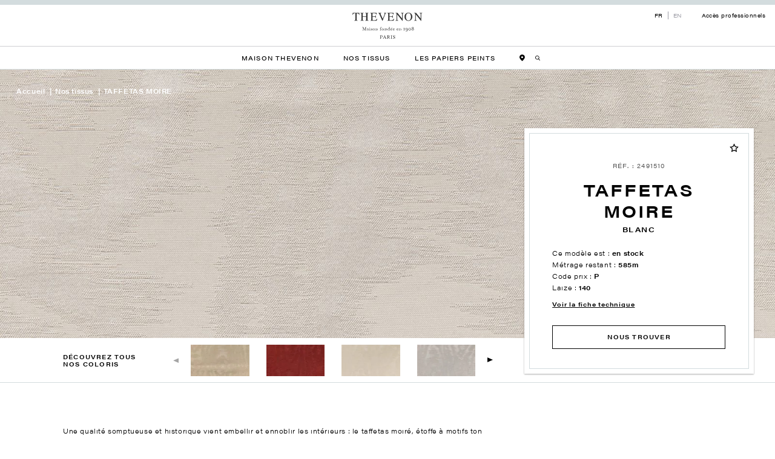

--- FILE ---
content_type: text/html; charset=UTF-8
request_url: https://www.thevenon1908.com/produit/taffetas-moire/18566/
body_size: 21927
content:
<!DOCTYPE html>
<html class="no-js" lang="fr-FR">

<head>
    <meta charset="UTF-8">
    <meta http-equiv="X-UA-Compatible" content="IE=edge">
    <meta name="viewport" content="width=device-width, initial-scale=1, maximum-scale=1.0, user-scalable=0">
    <meta name="format-detection" content="telephone=no">

    				<script>document.documentElement.className = document.documentElement.className + ' yes-js js_active js'</script>
			<meta name='robots' content='index, follow, max-image-preview:large, max-snippet:-1, max-video-preview:-1' />
	<style>img:is([sizes="auto" i], [sizes^="auto," i]) { contain-intrinsic-size: 3000px 1500px }</style>
	<link rel="alternate" href="https://www.thevenon1908.com/produit/taffetas-moire/" hreflang="fr" />
<link rel="alternate" href="https://www.thevenon1908.com/en/produit/taffetas-moire-2/" hreflang="en" />

<!-- Google Tag Manager for WordPress by gtm4wp.com -->
<script data-cfasync="false" data-pagespeed-no-defer>
	var gtm4wp_datalayer_name = "dataLayer";
	var dataLayer = dataLayer || [];
	const gtm4wp_use_sku_instead = 1;
	const gtm4wp_currency = 'EUR';
	const gtm4wp_product_per_impression = 10;
	const gtm4wp_clear_ecommerce = false;
	const gtm4wp_datalayer_max_timeout = 2000;
</script>
<!-- End Google Tag Manager for WordPress by gtm4wp.com -->
	<!-- This site is optimized with the Yoast SEO plugin v26.2 - https://yoast.com/wordpress/plugins/seo/ -->
	<title>TAFFETAS MOIRE - Thevenon 1908 - BLANC</title>
	<link rel="canonical" href="https://www.thevenon1908.com/produit/taffetas-moire/18566/" />
	<meta property="og:locale" content="fr_FR" />
	<meta property="og:locale:alternate" content="en_GB" />
	<meta property="og:type" content="article" />
	<meta property="og:title" content="TAFFETAS MOIRE - Thevenon 1908 - BLANC" />
	<meta property="og:url" content="https://www.thevenon1908.com/produit/taffetas-moire/18566/" />
	<meta property="og:site_name" content="Thevenon 1908" />
	<meta property="article:modified_time" content="2025-11-15T02:15:51+00:00" />
	<meta name="twitter:card" content="summary_large_image" />
	<script type="application/ld+json" class="yoast-schema-graph">{"@context":"https://schema.org","@graph":[]}</script>
	<!-- / Yoast SEO plugin. -->


<link rel='dns-prefetch' href='//www.googletagmanager.com' />
<link rel='dns-prefetch' href='//resources.test.sips-services.com' />
<link rel="alternate" type="application/rss+xml" title="Thevenon 1908 &raquo; Flux" href="https://www.thevenon1908.com/feed/" />
<link rel="alternate" type="application/rss+xml" title="Thevenon 1908 &raquo; Flux des commentaires" href="https://www.thevenon1908.com/comments/feed/" />
<link rel="stylesheet" href="https://www.thevenon1908.com/wp-content/cache/minify/c401f.css?x60238" media="all" />

<link rel="stylesheet" href="https://www.thevenon1908.com/wp-content/cache/minify/c2791.css?x60238" media="all" />

<style id='classic-theme-styles-inline-css' type='text/css'>
/*! This file is auto-generated */
.wp-block-button__link{color:#fff;background-color:#32373c;border-radius:9999px;box-shadow:none;text-decoration:none;padding:calc(.667em + 2px) calc(1.333em + 2px);font-size:1.125em}.wp-block-file__button{background:#32373c;color:#fff;text-decoration:none}
</style>
<link rel="stylesheet" href="https://www.thevenon1908.com/wp-content/cache/minify/d836e.css?x60238" media="all" />

<link rel="stylesheet" href="https://www.thevenon1908.com/wp-content/cache/minify/763d5.css?x60238" media="all" />

<link rel="stylesheet" href="https://www.thevenon1908.com/wp-content/cache/minify/aa67c.css?x60238" media="all" />

<style id='yith-wcwl-main-inline-css' type='text/css'>
 :root { --color-add-to-wishlist-background: #333333; --color-add-to-wishlist-text: #FFFFFF; --color-add-to-wishlist-border: #333333; --color-add-to-wishlist-background-hover: #333333; --color-add-to-wishlist-text-hover: #FFFFFF; --color-add-to-wishlist-border-hover: #333333; --rounded-corners-radius: 16px; --color-add-to-cart-background: #333333; --color-add-to-cart-text: #FFFFFF; --color-add-to-cart-border: #333333; --color-add-to-cart-background-hover: #4F4F4F; --color-add-to-cart-text-hover: #FFFFFF; --color-add-to-cart-border-hover: #4F4F4F; --add-to-cart-rounded-corners-radius: 16px; --color-button-style-1-background: #333333; --color-button-style-1-text: #FFFFFF; --color-button-style-1-border: #333333; --color-button-style-1-background-hover: #4F4F4F; --color-button-style-1-text-hover: #FFFFFF; --color-button-style-1-border-hover: #4F4F4F; --color-button-style-2-background: #333333; --color-button-style-2-text: #FFFFFF; --color-button-style-2-border: #333333; --color-button-style-2-background-hover: #4F4F4F; --color-button-style-2-text-hover: #FFFFFF; --color-button-style-2-border-hover: #4F4F4F; --color-wishlist-table-background: #FFFFFF; --color-wishlist-table-text: #6d6c6c; --color-wishlist-table-border: #FFFFFF; --color-headers-background: #F4F4F4; --color-share-button-color: #FFFFFF; --color-share-button-color-hover: #FFFFFF; --color-fb-button-background: #39599E; --color-fb-button-background-hover: #595A5A; --color-tw-button-background: #45AFE2; --color-tw-button-background-hover: #595A5A; --color-pr-button-background: #AB2E31; --color-pr-button-background-hover: #595A5A; --color-em-button-background: #FBB102; --color-em-button-background-hover: #595A5A; --color-wa-button-background: #00A901; --color-wa-button-background-hover: #595A5A; --feedback-duration: 3s } 
 :root { --color-add-to-wishlist-background: #333333; --color-add-to-wishlist-text: #FFFFFF; --color-add-to-wishlist-border: #333333; --color-add-to-wishlist-background-hover: #333333; --color-add-to-wishlist-text-hover: #FFFFFF; --color-add-to-wishlist-border-hover: #333333; --rounded-corners-radius: 16px; --color-add-to-cart-background: #333333; --color-add-to-cart-text: #FFFFFF; --color-add-to-cart-border: #333333; --color-add-to-cart-background-hover: #4F4F4F; --color-add-to-cart-text-hover: #FFFFFF; --color-add-to-cart-border-hover: #4F4F4F; --add-to-cart-rounded-corners-radius: 16px; --color-button-style-1-background: #333333; --color-button-style-1-text: #FFFFFF; --color-button-style-1-border: #333333; --color-button-style-1-background-hover: #4F4F4F; --color-button-style-1-text-hover: #FFFFFF; --color-button-style-1-border-hover: #4F4F4F; --color-button-style-2-background: #333333; --color-button-style-2-text: #FFFFFF; --color-button-style-2-border: #333333; --color-button-style-2-background-hover: #4F4F4F; --color-button-style-2-text-hover: #FFFFFF; --color-button-style-2-border-hover: #4F4F4F; --color-wishlist-table-background: #FFFFFF; --color-wishlist-table-text: #6d6c6c; --color-wishlist-table-border: #FFFFFF; --color-headers-background: #F4F4F4; --color-share-button-color: #FFFFFF; --color-share-button-color-hover: #FFFFFF; --color-fb-button-background: #39599E; --color-fb-button-background-hover: #595A5A; --color-tw-button-background: #45AFE2; --color-tw-button-background-hover: #595A5A; --color-pr-button-background: #AB2E31; --color-pr-button-background-hover: #595A5A; --color-em-button-background: #FBB102; --color-em-button-background-hover: #595A5A; --color-wa-button-background: #00A901; --color-wa-button-background-hover: #595A5A; --feedback-duration: 3s } 
</style>
<style id='global-styles-inline-css' type='text/css'>
:root{--wp--preset--aspect-ratio--square: 1;--wp--preset--aspect-ratio--4-3: 4/3;--wp--preset--aspect-ratio--3-4: 3/4;--wp--preset--aspect-ratio--3-2: 3/2;--wp--preset--aspect-ratio--2-3: 2/3;--wp--preset--aspect-ratio--16-9: 16/9;--wp--preset--aspect-ratio--9-16: 9/16;--wp--preset--gradient--vivid-cyan-blue-to-vivid-purple: linear-gradient(135deg,rgba(6,147,227,1) 0%,rgb(155,81,224) 100%);--wp--preset--gradient--light-green-cyan-to-vivid-green-cyan: linear-gradient(135deg,rgb(122,220,180) 0%,rgb(0,208,130) 100%);--wp--preset--gradient--luminous-vivid-amber-to-luminous-vivid-orange: linear-gradient(135deg,rgba(252,185,0,1) 0%,rgba(255,105,0,1) 100%);--wp--preset--gradient--luminous-vivid-orange-to-vivid-red: linear-gradient(135deg,rgba(255,105,0,1) 0%,rgb(207,46,46) 100%);--wp--preset--gradient--very-light-gray-to-cyan-bluish-gray: linear-gradient(135deg,rgb(238,238,238) 0%,rgb(169,184,195) 100%);--wp--preset--gradient--cool-to-warm-spectrum: linear-gradient(135deg,rgb(74,234,220) 0%,rgb(151,120,209) 20%,rgb(207,42,186) 40%,rgb(238,44,130) 60%,rgb(251,105,98) 80%,rgb(254,248,76) 100%);--wp--preset--gradient--blush-light-purple: linear-gradient(135deg,rgb(255,206,236) 0%,rgb(152,150,240) 100%);--wp--preset--gradient--blush-bordeaux: linear-gradient(135deg,rgb(254,205,165) 0%,rgb(254,45,45) 50%,rgb(107,0,62) 100%);--wp--preset--gradient--luminous-dusk: linear-gradient(135deg,rgb(255,203,112) 0%,rgb(199,81,192) 50%,rgb(65,88,208) 100%);--wp--preset--gradient--pale-ocean: linear-gradient(135deg,rgb(255,245,203) 0%,rgb(182,227,212) 50%,rgb(51,167,181) 100%);--wp--preset--gradient--electric-grass: linear-gradient(135deg,rgb(202,248,128) 0%,rgb(113,206,126) 100%);--wp--preset--gradient--midnight: linear-gradient(135deg,rgb(2,3,129) 0%,rgb(40,116,252) 100%);--wp--preset--font-size--small: 13px;--wp--preset--font-size--medium: 20px;--wp--preset--font-size--large: 36px;--wp--preset--font-size--x-large: 42px;--wp--preset--spacing--20: 0.44rem;--wp--preset--spacing--30: 0.67rem;--wp--preset--spacing--40: 1rem;--wp--preset--spacing--50: 1.5rem;--wp--preset--spacing--60: 2.25rem;--wp--preset--spacing--70: 3.38rem;--wp--preset--spacing--80: 5.06rem;--wp--preset--shadow--natural: 6px 6px 9px rgba(0, 0, 0, 0.2);--wp--preset--shadow--deep: 12px 12px 50px rgba(0, 0, 0, 0.4);--wp--preset--shadow--sharp: 6px 6px 0px rgba(0, 0, 0, 0.2);--wp--preset--shadow--outlined: 6px 6px 0px -3px rgba(255, 255, 255, 1), 6px 6px rgba(0, 0, 0, 1);--wp--preset--shadow--crisp: 6px 6px 0px rgba(0, 0, 0, 1);}:where(.is-layout-flex){gap: 0.5em;}:where(.is-layout-grid){gap: 0.5em;}body .is-layout-flex{display: flex;}.is-layout-flex{flex-wrap: wrap;align-items: center;}.is-layout-flex > :is(*, div){margin: 0;}body .is-layout-grid{display: grid;}.is-layout-grid > :is(*, div){margin: 0;}:where(.wp-block-columns.is-layout-flex){gap: 2em;}:where(.wp-block-columns.is-layout-grid){gap: 2em;}:where(.wp-block-post-template.is-layout-flex){gap: 1.25em;}:where(.wp-block-post-template.is-layout-grid){gap: 1.25em;}.has-vivid-cyan-blue-to-vivid-purple-gradient-background{background: var(--wp--preset--gradient--vivid-cyan-blue-to-vivid-purple) !important;}.has-light-green-cyan-to-vivid-green-cyan-gradient-background{background: var(--wp--preset--gradient--light-green-cyan-to-vivid-green-cyan) !important;}.has-luminous-vivid-amber-to-luminous-vivid-orange-gradient-background{background: var(--wp--preset--gradient--luminous-vivid-amber-to-luminous-vivid-orange) !important;}.has-luminous-vivid-orange-to-vivid-red-gradient-background{background: var(--wp--preset--gradient--luminous-vivid-orange-to-vivid-red) !important;}.has-very-light-gray-to-cyan-bluish-gray-gradient-background{background: var(--wp--preset--gradient--very-light-gray-to-cyan-bluish-gray) !important;}.has-cool-to-warm-spectrum-gradient-background{background: var(--wp--preset--gradient--cool-to-warm-spectrum) !important;}.has-blush-light-purple-gradient-background{background: var(--wp--preset--gradient--blush-light-purple) !important;}.has-blush-bordeaux-gradient-background{background: var(--wp--preset--gradient--blush-bordeaux) !important;}.has-luminous-dusk-gradient-background{background: var(--wp--preset--gradient--luminous-dusk) !important;}.has-pale-ocean-gradient-background{background: var(--wp--preset--gradient--pale-ocean) !important;}.has-electric-grass-gradient-background{background: var(--wp--preset--gradient--electric-grass) !important;}.has-midnight-gradient-background{background: var(--wp--preset--gradient--midnight) !important;}.has-small-font-size{font-size: var(--wp--preset--font-size--small) !important;}.has-medium-font-size{font-size: var(--wp--preset--font-size--medium) !important;}.has-large-font-size{font-size: var(--wp--preset--font-size--large) !important;}.has-x-large-font-size{font-size: var(--wp--preset--font-size--x-large) !important;}
:where(.wp-block-post-template.is-layout-flex){gap: 1.25em;}:where(.wp-block-post-template.is-layout-grid){gap: 1.25em;}
:where(.wp-block-columns.is-layout-flex){gap: 2em;}:where(.wp-block-columns.is-layout-grid){gap: 2em;}
:root :where(.wp-block-pullquote){font-size: 1.5em;line-height: 1.6;}
</style>
<link rel="stylesheet" href="https://www.thevenon1908.com/wp-content/cache/minify/4c431.css?x60238" media="all" />

<link rel="stylesheet" href="https://www.thevenon1908.com/wp-content/cache/minify/bb7a7.css?x60238" media="all" />

<link rel="stylesheet" href="https://www.thevenon1908.com/wp-content/cache/minify/c7618.css?x60238" media="all" />

<style id='woocommerce-inline-inline-css' type='text/css'>
.woocommerce form .form-row .required { visibility: visible; }
</style>
<link rel="stylesheet" href="https://www.thevenon1908.com/wp-content/cache/minify/b9812.css?x60238" media="all" />

<link rel="stylesheet" href="https://www.thevenon1908.com/wp-content/cache/minify/7c928.css?x60238" media="all" />

<link rel="stylesheet" href="https://www.thevenon1908.com/wp-content/cache/minify/c8e82.css?x60238" media="all" />

<link rel="stylesheet" href="https://www.thevenon1908.com/wp-content/cache/minify/f61d4.css?x60238" media="all" />

<link rel="stylesheet" href="https://www.thevenon1908.com/wp-content/cache/minify/c1001.css?x60238" media="all" />

<link rel="stylesheet" href="https://www.thevenon1908.com/wp-content/cache/minify/a276d.css?x60238" media="all" />

<link rel="stylesheet" href="https://www.thevenon1908.com/wp-content/cache/minify/020c4.css?x60238" media="all" />

<script  src="https://www.thevenon1908.com/wp-content/cache/minify/9d09f.js?x60238"></script>

<script  src="https://www.thevenon1908.com/wp-content/cache/minify/4cac5.js?x60238"></script>

<script  src="https://www.thevenon1908.com/wp-content/cache/minify/6d18f.js?x60238"></script>

<script type="text/javascript" id="wc-add-to-cart-js-extra">
/* <![CDATA[ */
var wc_add_to_cart_params = {"ajax_url":"\/wp\/wp-admin\/admin-ajax.php","wc_ajax_url":"\/?wc-ajax=%%endpoint%%","i18n_view_cart":"Voir le panier","cart_url":"https:\/\/www.thevenon1908.com\/panier\/","is_cart":"","cart_redirect_after_add":"no"};
/* ]]> */
</script>
<script  src="https://www.thevenon1908.com/wp-content/cache/minify/fc9b6.js?x60238"></script>

<script  src="https://www.thevenon1908.com/wp-content/cache/minify/c963b.js?x60238"></script>

<script  src="https://www.thevenon1908.com/wp-content/cache/minify/fdeed.js?x60238"></script>

<script  src="https://www.thevenon1908.com/wp-content/cache/minify/38305.js?x60238"></script>

<script  src="https://www.thevenon1908.com/wp-content/cache/minify/02963.js?x60238"></script>

<script type="text/javascript" id="wc-single-product-js-extra">
/* <![CDATA[ */
var wc_single_product_params = {"i18n_required_rating_text":"Veuillez s\u00e9lectionner une note","i18n_rating_options":["1\u00a0\u00e9toile sur 5","2\u00a0\u00e9toiles sur 5","3\u00a0\u00e9toiles sur 5","4\u00a0\u00e9toiles sur 5","5\u00a0\u00e9toiles sur 5"],"i18n_product_gallery_trigger_text":"Voir la galerie d\u2019images en plein \u00e9cran","review_rating_required":"yes","flexslider":{"rtl":false,"animation":"slide","smoothHeight":true,"directionNav":false,"controlNav":"thumbnails","slideshow":false,"animationSpeed":500,"animationLoop":false,"allowOneSlide":false},"zoom_enabled":"1","zoom_options":[],"photoswipe_enabled":"1","photoswipe_options":{"shareEl":false,"closeOnScroll":false,"history":false,"hideAnimationDuration":0,"showAnimationDuration":0},"flexslider_enabled":"1"};
/* ]]> */
</script>
<script  src="https://www.thevenon1908.com/wp-content/cache/minify/57069.js?x60238"></script>

<script  src="https://www.thevenon1908.com/wp-content/cache/minify/63c68.js?x60238"></script>

<script type="text/javascript" id="woocommerce-js-extra">
/* <![CDATA[ */
var woocommerce_params = {"ajax_url":"\/wp\/wp-admin\/admin-ajax.php","wc_ajax_url":"\/?wc-ajax=%%endpoint%%","i18n_password_show":"Afficher le mot de passe","i18n_password_hide":"Masquer le mot de passe"};
/* ]]> */
</script>
<script  src="https://www.thevenon1908.com/wp-content/cache/minify/63a69.js?x60238"></script>

<script type="text/javascript" src="//www.googletagmanager.com/gtm.js?id=GTM-NVQ5D24&amp;ver=1.5.0" id="cookies.gtm.script-js"></script>
<script type="text/javascript" id="cookies.gtm.script-js-after">
/* <![CDATA[ */
            window.dataLayer = window.dataLayer || [];
            window.dataLayer.push({
                'gtm.start': new Date().getTime(),
                event: 'gtm.js'
            });
/* ]]> */
</script>
<script  src="https://www.thevenon1908.com/wp-content/cache/minify/e338d.js?x60238"></script>

<script  src="https://www.thevenon1908.com/wp-content/cache/minify/d3fdc.js?x60238"></script>

<script  src="https://www.thevenon1908.com/wp-content/cache/minify/5b7b5.js?x60238"></script>

<script  src="https://www.thevenon1908.com/wp-content/cache/minify/860d5.js?x60238"></script>

<script  src="https://www.thevenon1908.com/wp-content/cache/minify/2279d.js?x60238"></script>

<script  src="https://www.thevenon1908.com/wp-content/cache/minify/5af01.js?x60238"></script>

<script  src="https://www.thevenon1908.com/wp-content/cache/minify/633f8.js?x60238"></script>

<script  src="https://www.thevenon1908.com/wp-content/cache/minify/9f96f.js?x60238"></script>

<script  src="https://www.thevenon1908.com/wp-content/cache/minify/9191d.js?x60238"></script>

<script  src="https://www.thevenon1908.com/wp-content/cache/minify/2bbe8.js?x60238"></script>

<script  src="https://www.thevenon1908.com/wp-content/cache/minify/ea896.js?x60238"></script>

<script  src="https://www.thevenon1908.com/wp-content/cache/minify/c8c7d.js?x60238"></script>

<script  src="https://www.thevenon1908.com/wp-content/cache/minify/c0df9.js?x60238"></script>

<script  src="https://www.thevenon1908.com/wp-content/cache/minify/0dcc0.js?x60238"></script>

<script  src="https://www.thevenon1908.com/wp-content/cache/minify/3785a.js?x60238"></script>

<script type="text/javascript" src="https://resources.test.sips-services.com/rsc/applepay/js/device_verification.js?ver=6.8.3" id="apple-script-js"></script>
<script  src="https://www.thevenon1908.com/wp-content/cache/minify/0d13d.js?x60238"></script>

<script type="text/javascript" id="sib-front-js-js-extra">
/* <![CDATA[ */
var sibErrMsg = {"invalidMail":"Please fill out valid email address","requiredField":"Please fill out required fields","invalidDateFormat":"Please fill out valid date format","invalidSMSFormat":"Please fill out valid phone number"};
var ajax_sib_front_object = {"ajax_url":"https:\/\/www.thevenon1908.com\/wp\/wp-admin\/admin-ajax.php","ajax_nonce":"488baca48b","flag_url":"https:\/\/www.thevenon1908.com\/wp-content\/plugins\/mailin\/img\/flags\/"};
/* ]]> */
</script>
<script  src="https://www.thevenon1908.com/wp-content/cache/minify/cb842.js?x60238"></script>

<link rel="https://api.w.org/" href="https://www.thevenon1908.com/wp-json/" /><link rel="alternate" title="JSON" type="application/json" href="https://www.thevenon1908.com/wp-json/wp/v2/product/18539" /><link rel="EditURI" type="application/rsd+xml" title="RSD" href="https://www.thevenon1908.com/wp/xmlrpc.php?rsd" />
<meta name="generator" content="WordPress 6.8.3" />
<meta name="generator" content="WooCommerce 10.3.3" />
<link rel='shortlink' href='https://www.thevenon1908.com/?p=18539' />
<link rel="alternate" title="oEmbed (JSON)" type="application/json+oembed" href="https://www.thevenon1908.com/wp-json/oembed/1.0/embed?url=https%3A%2F%2Fwww.thevenon1908.com%2Fproduit%2Ftaffetas-moire%2F" />
<link rel="alternate" title="oEmbed (XML)" type="text/xml+oembed" href="https://www.thevenon1908.com/wp-json/oembed/1.0/embed?url=https%3A%2F%2Fwww.thevenon1908.com%2Fproduit%2Ftaffetas-moire%2F&#038;format=xml" />
<style></style><style>
                .lmp_load_more_button.br_lmp_button_settings .lmp_button:hover {
                    background-color: #9999ff!important;
                    color: #111111!important;
                }
                .lmp_load_more_button.br_lmp_prev_settings .lmp_button:hover {
                    background-color: #9999ff!important;
                    color: #111111!important;
                }col.lazy, .berocket_lgv_additional_data.lazy{opacity:0;}</style><style></style>
<!-- Google Tag Manager for WordPress by gtm4wp.com -->
<!-- GTM Container placement set to off -->
<script data-cfasync="false" data-pagespeed-no-defer>
	var dataLayer_content = {"pagePostType":"product","pagePostType2":"single-product","pagePostAuthor":"webmaster","productRatingCounts":[],"productAverageRating":0,"productReviewCount":0,"productType":"variable","productIsVariable":1};
	dataLayer.push( dataLayer_content );
</script>
<script data-cfasync="false" data-pagespeed-no-defer>
	console.warn && console.warn("[GTM4WP] Google Tag Manager container code placement set to OFF !!!");
	console.warn && console.warn("[GTM4WP] Data layer codes are active but GTM container must be loaded using custom coding !!!");
</script>
<!-- End Google Tag Manager for WordPress by gtm4wp.com -->	<noscript><style>.woocommerce-product-gallery{ opacity: 1 !important; }</style></noscript>
	            <style>
                .woocommerce div.product .cart.variations_form .tawcvs-swatches,
                .woocommerce:not(.archive) li.product .cart.variations_form .tawcvs-swatches,
                .woocommerce.single-product .cart.variations_form .tawcvs-swatches,
                .wc-product-table-wrapper .cart.variations_form .tawcvs-swatches,
                .woocommerce.archive .cart.variations_form .tawcvs-swatches {
                    margin-top: 0px;
                    margin-right: 15px;
                    margin-bottom: 15px;
                    margin-left: 0px;
                    padding-top: 0px;
                    padding-right: 0px;
                    padding-bottom: 0px;
                    padding-left: 0px;
                }

                .woocommerce div.product .cart.variations_form .tawcvs-swatches .swatch-item-wrapper,
                .woocommerce:not(.archive) li.product .cart.variations_form .tawcvs-swatches .swatch-item-wrapper,
                .woocommerce.single-product .cart.variations_form .tawcvs-swatches .swatch-item-wrapper,
                .wc-product-table-wrapper .cart.variations_form .tawcvs-swatches .swatch-item-wrapper,
                .woocommerce.archive .cart.variations_form .tawcvs-swatches .swatch-item-wrapper {
                 margin-top: 0px !important;
                    margin-right: 15px !important;
                    margin-bottom: 15px !important;
                    margin-left: 0px !important;
                    padding-top: 0px !important;
                    padding-right: 0px !important;
                    padding-bottom: 0px !important;
                    padding-left: 0px !important;
                }

                /*tooltip*/
                .woocommerce div.product .cart.variations_form .tawcvs-swatches .swatch .swatch__tooltip,
                .woocommerce:not(.archive) li.product .cart.variations_form .tawcvs-swatches .swatch .swatch__tooltip,
                .woocommerce.single-product .cart.variations_form .tawcvs-swatches .swatch .swatch__tooltip,
                .wc-product-table-wrapper .cart.variations_form .tawcvs-swatches .swatch .swatch__tooltip,
                .woocommerce.archive .cart.variations_form .tawcvs-swatches .swatch .swatch__tooltip {
                 width: px;
                    max-width: px;
                    line-height: 1;
                }
            </style>
					<style type="text/css" id="wp-custom-css">
			/* hide temporarily categories/usage filters in catalogs */

.berocket_single_filter_widget.col.berocket_single_filter_widget.col_338 {
    display: none;
}

.berocket_single_filter_widget.col.berocket_single_filter_widget.col_336  {
    margin-top: 2.5rem;
}		</style>
		

    
    <link rel="stylesheet" href="https://use.typekit.net/kjx4gda.css">

    <link rel="apple-touch-icon" sizes="60x60" href="https://www.thevenon1908.com/wp-content/themes/thevenon1908/proto/build/assets/media/favicons/apple-touch-icon-60x60.png?x60238">
<link rel="apple-touch-icon" sizes="72x72" href="https://www.thevenon1908.com/wp-content/themes/thevenon1908/proto/build/assets/media/favicons/apple-touch-icon-72x72.png?x60238">
<link rel="apple-touch-icon" sizes="76x76" href="https://www.thevenon1908.com/wp-content/themes/thevenon1908/proto/build/assets/media/favicons/apple-touch-icon-76x76.png?x60238">
<link rel="apple-touch-icon" sizes="114x114" href="https://www.thevenon1908.com/wp-content/themes/thevenon1908/proto/build/assets/media/favicons/apple-touch-icon-114x114.png?x60238">
<link rel="apple-touch-icon" sizes="120x120" href="https://www.thevenon1908.com/wp-content/themes/thevenon1908/proto/build/assets/media/favicons/apple-touch-icon-120x120.png?x60238">
<link rel="apple-touch-icon" sizes="144x144" href="https://www.thevenon1908.com/wp-content/themes/thevenon1908/proto/build/assets/media/favicons/apple-touch-icon-144x144.png?x60238">
<link rel="apple-touch-icon" sizes="152x152" href="https://www.thevenon1908.com/wp-content/themes/thevenon1908/proto/build/assets/media/favicons/apple-touch-icon-152x152.png?x60238">
<link rel="apple-touch-icon" sizes="180x180" href="https://www.thevenon1908.com/wp-content/themes/thevenon1908/proto/build/assets/media/favicons/apple-touch-icon-180x180.png?x60238">
<link rel="icon" type="image/png" sizes="32x32" href="https://www.thevenon1908.com/wp-content/themes/thevenon1908/proto/build/assets/media/favicons/favicon-32x32.png?x60238">
<link rel="icon" type="image/png" sizes="192x192" href="https://www.thevenon1908.com/wp-content/themes/thevenon1908/proto/build/assets/media/favicons/android-chrome-192x192.png?x60238">
<link rel="icon" type="image/png" sizes="16x16" href="https://www.thevenon1908.com/wp-content/themes/thevenon1908/proto/build/assets/media/favicons/favicon-16x16.png?x60238">
<link rel="manifest" href="https://www.thevenon1908.com/wp-content/themes/thevenon1908/proto/build/assets/media/favicons/site.webmanifest">
<link rel="mask-icon" href="https://www.thevenon1908.com/wp-content/themes/thevenon1908/proto/build/assets/media/favicons/safari-pinned-tab.svg?x60238" color="#FFFFFF">
<meta name="msapplication-TileColor" content="#FFFFFF">
<meta name="msapplication-TileImage" content="https://www.thevenon1908.com/wp-content/themes/thevenon1908/proto/build/assets/media/favicons/mstile-144x144.png">
<meta name="theme-color" content="#FFFFFF">
        
</head>
<body class="wp-singular product-template-default single single-product postid-18539 wp-custom-logo wp-theme-thevenon1908 theme-thevenon1908 woocommerce woocommerce-page woocommerce-no-js">

    
<header class="header js-menu no-mb">
    <div class="header__wrapper__top">
        <div class="layout--maxwidth">
            <a class="logo" href="https://www.thevenon1908.com/" title="Accueil">
                                        <link rel="preload" as="image" href="https://www.thevenon1908.com/wp-content/uploads/2022/04/logo.svg?x60238">
    
    <img
                    src="https://www.thevenon1908.com/wp-content/uploads/2022/04/logo.svg?x60238"
                                data-no-lazy="true"
        alt="Logo&#x20;Thevenon"
    >
    
</a>
            <ul class="header__topbar">
                	<li class="lang-item lang-item-2 lang-item-fr current-lang lang-item-first"><a lang="fr-FR" hreflang="fr-FR" href="https://www.thevenon1908.com/produit/taffetas-moire/18566/" aria-current="true">fr</a></li>
	<li class="lang-item lang-item-4 lang-item-en"><a lang="en-GB" hreflang="en-GB" href="https://www.thevenon1908.com/en/produit/taffetas-moire-2/20516/">en</a></li>


                <li>
                        <a 
        href="https://webapp.thevenon1908.com/"
        
        target="_blank" rel="noopener noreferrer"
        
    >
        
                <span>Accès professionnels</span>
            </a>
    
                </li>
            </ul>

            <div class="header__wrapper__btn d-flex d-lg-none">
                <div class="wishlist">
                    <a href="https://www.thevenon1908.com/nous-trouver/">
                        <svg version="1.2" xmlns="http://www.w3.org/2000/svg" viewBox="0 0 23 29" width="16" height="20">
                            <path fill="black" fill-rule="evenodd" class="s0" d="m11.3 28.6c-0.4 0-0.9-0.2-1.3-0.6-1.6-1.5-10-9.7-10-16.4 0-6.2 5.1-11.3 11.3-11.3 6.3 0 11.4 5.1 11.4 11.3 0 6.7-8.4 14.9-10.1 16.4-0.3 0.4-0.8 0.6-1.3 0.6z"/>
                            <path fill="white" fill-rule="evenodd" class="s1" d="m11.2 16.1c-2.2 0-4-1.8-4-4 0-2.2 1.8-4 4-4 2.2 0 4 1.8 4 4 0 2.2-1.8 4-4 4zm0-1.2"/>
                        </svg>
                    </a>
                </div>
                <div class="header__searchLink ">
                    <button><svg xmlns="http://www.w3.org/2000/svg" xmlns:xlink="http://www.w3.org/1999/xlink" viewBox="0 0 10 10"> <g fill="none" fill-rule="evenodd"> <path fill="#000" d="M4.182 1.053c1.704 0 3.091 1.339 3.091 2.984 0 1.646-1.387 2.985-3.091 2.985-1.704 0-3.091-1.339-3.091-2.985 0-1.645 1.387-2.984 3.091-2.984m5.666 8.055L7.383 6.633a3.942 3.942 0 0 0 .98-2.596C8.364 1.811 6.489 0 4.183 0S0 1.811 0 4.037c0 2.227 1.876 4.038 4.182 4.038a4.24 4.24 0 0 0 2.396-.73l2.484 2.494a.55.55 0 0 0 .393.161.553.553 0 0 0 .378-.147.514.514 0 0 0 .015-.745" mask=""/> </g> </svg></button>
                </div>
            </div>

        </div>
    </div>

    <div class="header__search">
        <form class="header__searchForm" role="search" method="get" id="searchform" action="https://www.thevenon1908.com/">
    <div class="input">
        <input type="text" value="" name="s" id="s" placeholder="Ma recherche">
        <input type="hidden" name="post_type" value="product" />
        <input type="hidden" name="lang" value="fr" />
        
        <button type="submit" class="header__searchForm__submit"><svg xmlns="http://www.w3.org/2000/svg" xmlns:xlink="http://www.w3.org/1999/xlink" viewBox="0 0 10 10">
                <g fill="none" fill-rule="evenodd">
                    <path fill="#000" d="M4.182 1.053c1.704 0 3.091 1.339 3.091 2.984 0 1.646-1.387 2.985-3.091 2.985-1.704 0-3.091-1.339-3.091-2.985 0-1.645 1.387-2.984 3.091-2.984m5.666 8.055L7.383 6.633a3.942 3.942 0 0 0 .98-2.596C8.364 1.811 6.489 0 4.183 0S0 1.811 0 4.037c0 2.227 1.876 4.038 4.182 4.038a4.24 4.24 0 0 0 2.396-.73l2.484 2.494a.55.55 0 0 0 .393.161.553.553 0 0 0 .378-.147.514.514 0 0 0 .015-.745" mask="" />
                </g>
            </svg>
        </button>

        <button class="header__searchForm__close">
            <svg width="21" height="21" viewBox="0 0 21 21" xmlns="http://www.w3.org/2000/svg">
                <g stroke="#000" fill="none" fill-rule="evenodd" stroke-linecap="square">
                    <path d="m15.45 5.55-9.9 9.9M15.45 15.45l-9.9-9.9" />
                </g>
            </svg>
        </button>
    </div>
</form>    </div>

    <nav class="menu headerNav__nav">

        <div class="headerNav__wrapper__mobile d-flex d-lg-none">
            <button class="headerNav__toggle js-nav__trigger--close" title="Fermer le menu">
                <svg width="21" height="21" viewBox="0 0 21 21" xmlns="http://www.w3.org/2000/svg">
                    <g stroke="#000" fill="none" fill-rule="evenodd" stroke-linecap="square">
                        <path d="m15.45 5.55-9.9 9.9M15.45 15.45l-9.9-9.9" />
                    </g>
                </svg>
            </button>
            <a class="logo" href="https://www.thevenon1908.com/" title="Accueil">
                                            
    <img
                    src="https://www.thevenon1908.com/wp-content/uploads/2022/04/logo.svg?x60238"
                            class="&#x20;lazy"
                        loading="lazy"
        alt="Logo&#x20;Thevenon"
    >
    
</a>        </div>

        <ul>
                
                <li class=" menu-item menu-item-type-post_type menu-item-object-page menu-item-37003 menu-item-has-children">
            <a href="https://www.thevenon1908.com/la-maison-thevenon-editeur-confectionneur-tissus-ameublement-papier-peints/" target="_self">Maison Thevenon</a>


            
        </li>

        
        
                <li class=" menu-item menu-item-type-post_type menu-item-object-page current_page_parent menu-item-37004">
            <a href="https://www.thevenon1908.com/nos-tissus/" target="_self">Nos tissus</a>


            
        </li>

        
        
                <li class=" menu-item menu-item-type-custom menu-item-object-custom menu-item-37063">
            <a href="https://www.thevenon1908.com/product-category/nos-papiers-peints" target="_self">Les papiers peints</a>


            
        </li>

        
        
        
                
        <li class="wishlist d-none d-lg-list-item">
            <a href="https://www.thevenon1908.com/nous-trouver/">
                <svg version="1.2" xmlns="http://www.w3.org/2000/svg" viewBox="0 0 23 29" width="16" height="20">
                    <path fill="black" fill-rule="evenodd" class="s0" d="m11.3 28.6c-0.4 0-0.9-0.2-1.3-0.6-1.6-1.5-10-9.7-10-16.4 0-6.2 5.1-11.3 11.3-11.3 6.3 0 11.4 5.1 11.4 11.3 0 6.7-8.4 14.9-10.1 16.4-0.3 0.4-0.8 0.6-1.3 0.6z"/>
                    <path fill="white" fill-rule="evenodd" class="s1" d="m11.2 16.1c-2.2 0-4-1.8-4-4 0-2.2 1.8-4 4-4 2.2 0 4 1.8 4 4 0 2.2-1.8 4-4 4zm0-1.2"/>
                </svg>
            </a>
        </li>

         <li class="header__searchLink d-none d-lg-list-item">
            <button><svg xmlns="http://www.w3.org/2000/svg" xmlns:xlink="http://www.w3.org/1999/xlink" viewBox="0 0 10 10"> <g fill="none" fill-rule="evenodd"> <path fill="#000" d="M4.182 1.053c1.704 0 3.091 1.339 3.091 2.984 0 1.646-1.387 2.985-3.091 2.985-1.704 0-3.091-1.339-3.091-2.985 0-1.645 1.387-2.984 3.091-2.984m5.666 8.055L7.383 6.633a3.942 3.942 0 0 0 .98-2.596C8.364 1.811 6.489 0 4.183 0S0 1.811 0 4.037c0 2.227 1.876 4.038 4.182 4.038a4.24 4.24 0 0 0 2.396-.73l2.484 2.494a.55.55 0 0 0 .393.161.553.553 0 0 0 .378-.147.514.514 0 0 0 .015-.745" mask=""/> </g> </svg></button>    </div>
        </li>

        </ul>

        <ul class="header__topbar d-flex d-lg-none">
            	<li class="lang-item lang-item-2 lang-item-fr current-lang lang-item-first"><a lang="fr-FR" hreflang="fr-FR" href="https://www.thevenon1908.com/produit/taffetas-moire/18566/" aria-current="true">fr</a></li>
	<li class="lang-item lang-item-4 lang-item-en"><a lang="en-GB" hreflang="en-GB" href="https://www.thevenon1908.com/en/produit/taffetas-moire-2/20516/">en</a></li>


            <li>
                    <a 
        href="https://webapp.thevenon1908.com/"
        
        target="_blank" rel="noopener noreferrer"
        
    >
        
                <span>Accès professionnels</span>
            </a>
    
            </li>
        </ul>
    </nav>


    <ul class="header__dropdown__mobile">
                                                                                                    
            <li class="is-shop menu-item menu-item-type-post_type menu-item-object-page menu-item-37002 menu-item-has-children js-dropdown">
                <button class="js-dropdown--trigger">Accueil</button>

                                <ul class="js-dropdown--content">
                                        
                    <li>
                        <a class="" href="https://www.thevenon1908.com/product-category/tissus/" target="_self">Les tissus</a>
                    </li>

                                                        </ul>

                <div class="account">
                    <a href="https://www.thevenon1908.com/mon-compte/" title="Mon compte">
                        <svg xmlns="http://www.w3.org/2000/svg" viewBox="0 0 12 16"><path d="M9.828 4.689a3.69 3.69 0 1 1-7.379-.001 3.69 3.69 0 0 1 7.38.001zM1 15.3v-.726c0-2.827 2.313-5.139 5.139-5.139a5.153 5.153 0 0 1 5.139 5.14v.724" stroke="#000" fill="none" fill-rule="evenodd"/></svg>
                        <span>Mon compte</span>
                    </a>
                </div>
                <div class="cart js-open__cart">
                    <a href="https://www.thevenon1908.com/panier/" title="Panier">
                        <svg xmlns="http://www.w3.org/2000/svg" viewBox="0 0 15 16"><g stroke="#000" fill="none" fill-rule="evenodd"><path d="M12.879 14.634H1.841L1 4.99h12.72z"/><path d="M4.741 6.493V3.619a2.619 2.619 0 1 1 5.238 0v2.874"/></g></svg>
                        <span>Panier</span>
                        
                        <span class="counter">
                            (<span class="cart-counter"><span>0</span></span>)
                        </span>
                    </a>
                </div>
                            </li>

                                    </ul>


    <div class="widget woocommerce widget_shopping_cart">
        <div class="widget_shopping_cart_content">
            
<span class="mini-cart__close"></span>
<div class="">Mon <em>panier</em></div>


    <div class="mini-cart__empty--oups">Oups ...</div>
    <div class="mini-cart__empty">
        <div class="mini-cart__empty--msg">
            <p>Votre panier est vide.</p>
        </div>
        <div class="mini-cart__empty--action">
            <a class="link-minicart__close button" title="Continuer mes achats">Continuer mes achats</a>
        </div>
    </div>



        </div>
    </div>

    <button class="headerNav__toggle js-nav__trigger--open" title="Ouvrir le menu">
        <svg xmlns="http://www.w3.org/2000/svg" viewBox="0 0 16 14"><path d="M0 0h16v1.867H0zm0 6h16v1.867H0zm0 6h16v1.867H0z" fill-rule="evenodd"/></svg>
    </button>
</header>

    

<div class="product">

    <div class="woocommerce-notices-wrapper"></div>
    <div class="product-view">

        <ul class="breadcrumb" itemscope itemtype="https://schema.org/BreadcrumbList">

    <li itemprop="itemListElement" itemscope itemtype="http://schema.org/ListItem"><a href="https://www.thevenon1908.com/">Accueil</a></li><li itemprop="itemListElement" itemscope itemtype="http://schema.org/ListItem"><a href="https://www.thevenon1908.com/product-category/tissus/">Nos tissus</a></li><li itemprop="itemListElement" itemscope itemtype="http://schema.org/ListItem">TAFFETAS MOIRE</li>

</ul>
        <div id="product-18566" class="product-view__wrapper post-18566 product_variation type-product_variation status-publish has-post-thumbnail product first instock taxable shipping-taxable product-type-variation">

            <div class="product__infos">
                <div class="product__infos__wrapper">

                                            
<div class="yith-wcwl-add-to-wishlist add-to-wishlist-18566 yith-wcwl-add-to-wishlist--link-style yith-wcwl-add-to-wishlist--single wishlist-fragment on-first-load" data-fragment-ref="18566" data-fragment-options="{&quot;base_url&quot;:&quot;&quot;,&quot;product_id&quot;:18566,&quot;parent_product_id&quot;:18539,&quot;product_type&quot;:&quot;variation&quot;,&quot;is_single&quot;:true,&quot;in_default_wishlist&quot;:false,&quot;show_view&quot;:true,&quot;browse_wishlist_text&quot;:&quot;Parcourir la liste de souhaits&quot;,&quot;already_in_wishslist_text&quot;:&quot;Le produit est d\u00e9j\u00e0 dans votre liste de souhaits!&quot;,&quot;product_added_text&quot;:&quot;Produit ajout\u00e9!&quot;,&quot;available_multi_wishlist&quot;:false,&quot;disable_wishlist&quot;:false,&quot;show_count&quot;:false,&quot;ajax_loading&quot;:false,&quot;loop_position&quot;:&quot;after_add_to_cart&quot;,&quot;item&quot;:&quot;add_to_wishlist&quot;}">
    
        <!-- ADD TO WISHLIST -->
        
<div class="yith-wcwl-add-button wishlist">
    <a class="add_to_wishlist single_add_to_wishlist" href="?add_to_wishlist=18566" rel="nofollow" data-product-id="18566" data-product-type="variation" data-original-product-id="18539" class="add_to_wishlist single_add_to_wishlist" data-title="Ajouter à la liste de souhaits">
        <svg xmlns="http://www.w3.org/2000/svg" viewBox="0 0 13 11">
            <path d="m6.5 1.13 1.431 2.9 3.2.465-2.315 2.257.547 3.188L6.5 8.435 3.637 9.94l.547-3.188-2.316-2.257 3.2-.465L6.5 1.13z" stroke="#000" fill="none" />
        </svg>
    </a>
</div>
        <!-- COUNT TEXT -->
        
    </div>
                    
                                        <span class="product__sku">RÉF. : 2491510</span>
                    
                    <h1 class="h2">
                        TAFFETAS MOIRE
                    </h1>

                                        <h2 class="h6">BLANC</h2>
                    
                    <ul>
                                                <li>
                            Ce modèle est : <strong>en stock</strong>
                        </li>
                        
                                                <li>
                            Métrage restant : 
                            <strong>585m</strong>
                                                    </li>
                                                                        <li>
                            Code prix : 
                            <strong>P</strong>
                        </li>
                                                                        <li>
                            Laize : 
                            <strong>140</strong>
                        </li>
                                            </ul>
                    <a href="#technic" class="anchor link">Voir la fiche technique</a>

                                        <a href="https://www.thevenon1908.com/nous-trouver/" class="button button--revert">Nous trouver</a>
                    
                                    </div>
                <meta itemprop="url" content="https://www.thevenon1908.com/produit/taffetas-moire/18566/" />
            </div>

            <div class="product__content">

                <div class="product__content__header">

                    <div class="wrapper__img">

                                                <picture>
        <source srcset="https://www.thevenon1908.com/wp-content/uploads/2024/09/product-2491510-1600x554-c-default.jpg" media="(min-width: 768px)">
        <img loading="lazy" src="https://www.thevenon1908.com/wp-content/uploads/2024/09/product-2491510.jpg?x60238" alt="" height="0">
    </picture>
                        
                        <div id="openModalProduct" class="openModalSection">
                            <span class="close">&times;</span>

                            <!-- Modal Content (The Image) -->
                            <img class="openModalProduct__content" id="imageModal">
                        </div>

                        <div class="wrapper__img__hovericon">
                            <svg xmlns="http://www.w3.org/2000/svg" xmlns:xlink="http://www.w3.org/1999/xlink" viewBox="0 0 10 10"> <g fill="none" fill-rule="evenodd"> <path fill="#000" d="M4.182 1.053c1.704 0 3.091 1.339 3.091 2.984 0 1.646-1.387 2.985-3.091 2.985-1.704 0-3.091-1.339-3.091-2.985 0-1.645 1.387-2.984 3.091-2.984m5.666 8.055L7.383 6.633a3.942 3.942 0 0 0 .98-2.596C8.364 1.811 6.489 0 4.183 0S0 1.811 0 4.037c0 2.227 1.876 4.038 4.182 4.038a4.24 4.24 0 0 0 2.396-.73l2.484 2.494a.55.55 0 0 0 .393.161.553.553 0 0 0 .378-.147.514.514 0 0 0 .015-.745" mask=""></path></g></svg>
                        </div>

                    </div>

                    
<div class="wrapper__slider">

    <p>Découvrez tous nos coloris</p>

    <div class="swiper-button swiper-button-prev"></div>

    <div class="swiper swiper-container js-slider__variations">
        <div class="swiper-wrapper">

                        
            <div class="swiper-slide">
                <a href="https://www.thevenon1908.com/produit/taffetas-moire/18565/">
                                            
    <img
                    src="https://www.thevenon1908.com/wp-content/uploads/2024/09/product-2491512-155x84-c-default.jpg?x60238"
                            class="&#x20;lazy"
                        loading="lazy"
        alt=""
    >

                    <div class="hoverContent">
                        <span>BEIGE</span>
                    </div>
                </a>
            </div>

                                                            
            <div class="swiper-slide">
                <a href="https://www.thevenon1908.com/produit/taffetas-moire/18567/">
                                            
    <img
                    src="https://www.thevenon1908.com/wp-content/uploads/2024/09/product-2491516-155x84-c-default.jpg?x60238"
                            class="&#x20;lazy"
                        loading="lazy"
        alt=""
    >

                    <div class="hoverContent">
                        <span>BRIQUE</span>
                    </div>
                </a>
            </div>

                                    
            <div class="swiper-slide">
                <a href="https://www.thevenon1908.com/produit/taffetas-moire/18568/">
                                            
    <img
                    src="https://www.thevenon1908.com/wp-content/uploads/2024/09/product-2491511-155x84-c-default.jpg?x60238"
                            class="&#x20;lazy"
                        loading="lazy"
        alt=""
    >

                    <div class="hoverContent">
                        <span>CREME</span>
                    </div>
                </a>
            </div>

                                    
            <div class="swiper-slide">
                <a href="https://www.thevenon1908.com/produit/taffetas-moire/18569/">
                                            
    <img
                    src="https://www.thevenon1908.com/wp-content/uploads/2024/09/product-2491514-155x84-c-default.jpg?x60238"
                            class="&#x20;lazy"
                        loading="lazy"
        alt=""
    >

                    <div class="hoverContent">
                        <span>PERLE</span>
                    </div>
                </a>
            </div>

                                    
            <div class="swiper-slide">
                <a href="https://www.thevenon1908.com/produit/taffetas-moire/18570/">
                                            
    <img
                    src="https://www.thevenon1908.com/wp-content/uploads/2024/09/product-2491515-155x84-c-default.jpg?x60238"
                            class="&#x20;lazy"
                        loading="lazy"
        alt=""
    >

                    <div class="hoverContent">
                        <span>LIN</span>
                    </div>
                </a>
            </div>

                                    
            <div class="swiper-slide">
                <a href="https://www.thevenon1908.com/produit/taffetas-moire/18571/">
                                            
    <img
                    src="https://www.thevenon1908.com/wp-content/uploads/2024/09/product-2491518-155x84-c-default.jpg?x60238"
                            class="&#x20;lazy"
                        loading="lazy"
        alt=""
    >

                    <div class="hoverContent">
                        <span>MARRON</span>
                    </div>
                </a>
            </div>

                                    
            <div class="swiper-slide">
                <a href="https://www.thevenon1908.com/produit/taffetas-moire/18572/">
                                            
    <img
                    src="https://www.thevenon1908.com/wp-content/uploads/2024/09/product-2491517-155x84-c-default.jpg?x60238"
                            class="&#x20;lazy"
                        loading="lazy"
        alt=""
    >

                    <div class="hoverContent">
                        <span>ROUGE</span>
                    </div>
                </a>
            </div>

                                    
            <div class="swiper-slide">
                <a href="https://www.thevenon1908.com/produit/taffetas-moire/18573/">
                                            
    <img
                    src="https://www.thevenon1908.com/wp-content/uploads/2024/09/product-2491513-155x84-c-default.jpg?x60238"
                            class="&#x20;lazy"
                        loading="lazy"
        alt=""
    >

                    <div class="hoverContent">
                        <span>CARAMEL</span>
                    </div>
                </a>
            </div>

                        
        </div>
    </div>

    <div class="swiper-button swiper-button-next"></div>

</div>


                </div>

                
                <section class="product__description">

    
        
        <p>Une qualité somptueuse et historique vient embellir et ennoblir les intérieurs : le taffetas moiré, étoffe à motifs ton sur ton ondoyants et changeants nés d’une technique d’écrasement irrégulier des fils de trame dans le tissage.</p>
    
    

    
    
</section>
                
                <section class="product__technic" id="technic">
    <h2 class="h6">Fiche technique</h2>

    
    <ul class="product__technic-pictos">

        
    <li>
                                
    <img
                    src="https://www.thevenon1908.com/wp-content/themes/thevenon1908/proto/build/assets/media/images/picto/60.svg?x60238"
                            class="&#x20;lazy"
                        loading="lazy"
        alt=""
    >
    </li>

            
    <li>
                                
    <img
                    src="https://www.thevenon1908.com/wp-content/themes/thevenon1908/proto/build/assets/media/images/picto/63.svg?x60238"
                            class="&#x20;lazy"
                        loading="lazy"
        alt=""
    >
    </li>

            
    <li>
                                
    <img
                    src="https://www.thevenon1908.com/wp-content/themes/thevenon1908/proto/build/assets/media/images/picto/65.svg?x60238"
                            class="&#x20;lazy"
                        loading="lazy"
        alt=""
    >
    </li>

            
    <li>
                                
    <img
                    src="https://www.thevenon1908.com/wp-content/themes/thevenon1908/proto/build/assets/media/images/picto/70.svg?x60238"
                            class="&#x20;lazy"
                        loading="lazy"
        alt=""
    >
    </li>

            
    <li>
                                
    <img
                    src="https://www.thevenon1908.com/wp-content/themes/thevenon1908/proto/build/assets/media/images/picto/76.svg?x60238"
                            class="&#x20;lazy"
                        loading="lazy"
        alt=""
    >
    </li>

        
    
    <li>
                                
    <img
                    src="https://www.thevenon1908.com/wp-content/themes/thevenon1908/proto/build/assets/media/images/picto/c-icon__range.svg?x60238"
                            class="&#x20;lazy"
                        loading="lazy"
        alt=""
    >
    </li>

    
        </ul>

        <div class="product__technic__inner">
                        
        <ul>
        
                
        <li>
            <strong>Poids en g/m² : </strong>156
        </li>

                
                
        <li>
            <strong>Support : </strong>TAFFETAS
        </li>

                
                
        <li>
            <strong>Retrait au lavage ménager : </strong><br>CHAINE -0.5% - TRAME +0.5%
        </li>

                
                
        <li>
            <strong>Raccord : </strong>24V 47.5H
        </li>

                
                
        <li>
            <strong>Résistance à l‘abrasion : </strong>25000
        </li>

                
                
        <li>
            <strong>Laize : </strong>140
        </li>

                
                
        <li>
            <strong>Résistance à lumière : </strong>4-5
        </li>

                
                
        <li>
            <strong>Composition : </strong>100PL
        </li>

                
                
        <li>
            <strong>Résistance à la traction : </strong><br>Chaine 1300N - Trame : 1200N
        </li>

                
                        
                                    
                <li>
                    <strong>Style : </strong>Unis
                </li>
                
                                                
                <li>
                    <strong>Types : </strong>Taffetas
                </li>
                
                    

        </ul>
    </div>
    
</section>            </div>
        </div>
    </div>


    <section class="crossProducts">
    <h2 class="h3 text-center">Vous aimerez aussi</h2>

    <div class="content">
                    



<article class="card-product">
                        
            
        <a href="https://www.thevenon1908.com/produit/enduit-poissons-coffre/23931/" class="card-product__img">

                                    
    <img
                    src="https://www.thevenon1908.com/wp-content/uploads/2024/09/product-2529602P-433x505-c-default.jpg?x60238"
                            class="&#x20;lazy"
                            style="505"
                loading="lazy"
        alt=""
    >
    
        </a>

        <div class="card-product__body">

            <h3 class="card-product__title"><a href="https://www.thevenon1908.com/produit/enduit-poissons-coffre/23931/">POISSONS COFFRE (ENDUIT)</a></h3>
    
        <span class="card-product__detail">
                        FOND CREME
            
                        
        </span>
            
    <span class="gtm4wp_productdata" style="display:none; visibility:hidden;" data-gtm4wp_product_data="{&quot;internal_id&quot;:23931,&quot;item_id&quot;:&quot;2529602P&quot;,&quot;item_name&quot;:&quot;POISSONS COFFRE (ENDUIT)&quot;,&quot;sku&quot;:&quot;2529602P&quot;,&quot;price&quot;:0,&quot;stocklevel&quot;:145,&quot;stockstatus&quot;:&quot;instock&quot;,&quot;google_business_vertical&quot;:&quot;retail&quot;,&quot;item_group_id&quot;:23930,&quot;item_category&quot;:&quot;Nos tissus&quot;,&quot;id&quot;:&quot;2529602P&quot;,&quot;item_variant&quot;:&quot;blanc&quot;,&quot;productlink&quot;:&quot;https:\/\/www.thevenon1908.com\/produit\/enduit-poissons-coffre\/23931\/&quot;,&quot;item_list_name&quot;:&quot;Liste g\u00e9n\u00e9rale des produits&quot;,&quot;index&quot;:1,&quot;product_type&quot;:&quot;variation&quot;,&quot;item_brand&quot;:&quot;&quot;}"></span>
    </div>
</article>

                    



<article class="card-product">
                        
            
        <a href="https://www.thevenon1908.com/produit/enduit-nouveau-monde/23925/" class="card-product__img">

                                    
    <img
                    src="https://www.thevenon1908.com/wp-content/uploads/2024/09/product-2527602P-433x505-c-default.jpg?x60238"
                            class="&#x20;lazy"
                            style="505"
                loading="lazy"
        alt=""
    >
    
        </a>

        <div class="card-product__body">

            <h3 class="card-product__title"><a href="https://www.thevenon1908.com/produit/enduit-nouveau-monde/23925/">NOUVEAU MONDE (ENDUIT)</a></h3>
    
        <span class="card-product__detail">
                        FOND ECRU
            
                        
        </span>
            
    <span class="gtm4wp_productdata" style="display:none; visibility:hidden;" data-gtm4wp_product_data="{&quot;internal_id&quot;:23925,&quot;item_id&quot;:&quot;2527602P&quot;,&quot;item_name&quot;:&quot;NOUVEAU MONDE (ENDUIT)&quot;,&quot;sku&quot;:&quot;2527602P&quot;,&quot;price&quot;:0,&quot;stocklevel&quot;:108,&quot;stockstatus&quot;:&quot;instock&quot;,&quot;google_business_vertical&quot;:&quot;retail&quot;,&quot;item_group_id&quot;:23924,&quot;item_category&quot;:&quot;Nos tissus&quot;,&quot;id&quot;:&quot;2527602P&quot;,&quot;item_variant&quot;:&quot;blanc&quot;,&quot;productlink&quot;:&quot;https:\/\/www.thevenon1908.com\/produit\/enduit-nouveau-monde\/23925\/&quot;,&quot;item_list_name&quot;:&quot;Liste g\u00e9n\u00e9rale des produits&quot;,&quot;index&quot;:2,&quot;product_type&quot;:&quot;variation&quot;,&quot;item_brand&quot;:&quot;&quot;}"></span>
    </div>
</article>

            </div>
</section>

    
    <ul class="reassurance">
    <li>
                <a 
        href="https://www.thevenon1908.com/conditions-generales-de-vente/"
        
        
        
    >
        
                <span>CGV</span>
            </a>
    
    
    </li>
    <li>
                <a 
        href="https://www.thevenon1908.com/confection-sur-mesure/"
        
        target="_blank" rel="noopener noreferrer"
        
    >
        
                <span>Confection sur-mesure</span>
            </a>
    
    
    </li>
</ul>

    
</div>

    <footer class="footer">
    <ul class="footer__contact">
        <li>
            <p>
                <strong class="h6">Nous contacter</strong>
                Nos conseillers sont à votre disposition pour répondre à vos questions et vous conseiller. 
                            <a 
        href="https://www.thevenon1908.com/nous-contacter/"
        class="link"
        
        
    >
        
                <span>Contactez-nous</span>
            </a>
    
    
            </p>
        </li>
        <li>
            <p>
                <strong class="h6">Nous trouver</strong>
                Saisissez votre adresse pour nous trouver au plus proche de chez vous. Notre présence est internationale.

                <form class="store-locator__search" action="https://www.thevenon1908.com/nous-trouver/" method="GET">
                    <div class="input">
                        <input type="text" autocomplete="off" name="search-storelocator" placeholder="Rechercher par ville ou pays"/>
                        <button type="submit"><svg xmlns="http://www.w3.org/2000/svg" xmlns:xlink="http://www.w3.org/1999/xlink" viewBox="0 0 10 10"> <g fill="none" fill-rule="evenodd"> <path fill="#000" d="M4.182 1.053c1.704 0 3.091 1.339 3.091 2.984 0 1.646-1.387 2.985-3.091 2.985-1.704 0-3.091-1.339-3.091-2.985 0-1.645 1.387-2.984 3.091-2.984m5.666 8.055L7.383 6.633a3.942 3.942 0 0 0 .98-2.596C8.364 1.811 6.489 0 4.183 0S0 1.811 0 4.037c0 2.227 1.876 4.038 4.182 4.038a4.24 4.24 0 0 0 2.396-.73l2.484 2.494a.55.55 0 0 0 .393.161.553.553 0 0 0 .378-.147.514.514 0 0 0 .015-.745" mask=""/></g></svg></button>
                    </div>
                </form>
            </p>
        </li>
        <li>
            <p>
                <strong class="h6">Newsletter</strong>
                Inscrivez-vous pour recevoir en premier nos inspirations et exclusivités.

                                                    					<script type="text/javascript">
						var gCaptchaSibWidget;
                        var onloadSibCallbackInvisible = function () {

                            var element = document.getElementsByClassName('sib-default-btn');
                            var countInvisible = 0;
                            var indexArray = [];
                            jQuery('.sib-default-btn').each(function (index, el) {
                                if ((jQuery(el).attr('id') == "invisible")) {
                                    indexArray[countInvisible] = index;
                                    countInvisible++
                                }
                            });

                            jQuery('.invi-recaptcha').each(function (index, el) {
                                grecaptcha.render(element[indexArray[index]], {
                                    'sitekey': jQuery(el).attr('data-sitekey'),
                                    'callback': sibVerifyCallback,
                                });
                            });
                        };
					</script>
					                <script src="https://www.google.com/recaptcha/api.js?onload=onloadSibCallbackInvisible&render=explicit" async defer></script>
				
			<form id="sib_signup_form_1" method="post" class="sib_signup_form">
				<div class="sib_loader" style="display:none;"><img
							src="https://www.thevenon1908.com/wp/wp-includes/images/spinner.gif?x60238" alt="loader"></div>
				<input type="hidden" name="sib_form_action" value="subscribe_form_submit">
				<input type="hidden" name="sib_form_id" value="1">
                <input type="hidden" name="sib_form_alert_notice" value="Remplissez ce champ s’il vous plaît">
                <input type="hidden" name="sib_form_invalid_email_notice" value="Cette adresse email n&#039;est pas valide">
                <input type="hidden" name="sib_security" value="488baca48b">
				<div class="sib_signup_box_inside_1">
					<div style="/*display:none*/" class="sib_msg_disp">
					</div>
                                            <div id="sib_captcha_invisible" class="invi-recaptcha" data-sitekey="6Lcl-T0iAAAAAErGx9l6DvO2koIKnxOENYoiKyfv"></div>
                    					<div class="wrapper">
    <input type="text" class="sib-email-area" name="email" placeholder="Saisissez votre e-mail" required>
    <button type="submit" id="invisible" class="sib-default-btn">S'inscrire</button>
</div>
<div class="rgpd">
    <input type="checkbox" name="terms" id="terms-nl" required="required">
    <label for="terms-nl">Je déclare avoir pris connaissance de la <a href="https://www.thevenon1908.com/politique-de-confidentialite/">Politique de confidentialité</a> et l’accepter sans réserve.</label>
</div>				</div>
			</form>
			<style>
				form#sib_signup_form_1 p.sib-alert-message {
    padding: 6px 12px;
    margin-bottom: 20px;
    border: 1px solid transparent;
    border-radius: 4px;
    -webkit-box-sizing: border-box;
    -moz-box-sizing: border-box;
    box-sizing: border-box;
}
form#sib_signup_form_1 p.sib-alert-message-error {
    background-color: #f2dede;
    border-color: #ebccd1;
    color: #a94442;
}
form#sib_signup_form_1 p.sib-alert-message-success {
    background-color: #dff0d8;
    border-color: #d6e9c6;
    color: #3c763d;
}
form#sib_signup_form_1 p.sib-alert-message-warning {
    background-color: #fcf8e3;
    border-color: #faebcc;
    color: #8a6d3b;
}
			</style>
			
                                            </p>
        </li>
    </ul>
    <div class="footer__links">
        <a class="logo" href="https://www.thevenon1908.com/" title="Accueil">
                                            
    <img
                    src="https://www.thevenon1908.com/wp-content/uploads/2022/04/logo.svg?x60238"
                            class="&#x20;lazy"
                        loading="lazy"
        alt="Logo&#x20;Thevenon"
    >
    
</a>        <ul class="social-networks">
    <li>
                    <a 
        href="https://www.facebook.com/thevenon1908"
        
        target="_blank" rel="noopener noreferrer"
        title="Facebook"
    >
                                                
    <img
                    src="https://www.thevenon1908.com/wp-content/uploads/2022/04/icons-facebook.svg?x60238"
                            class="&#x20;lazy"
                        loading="lazy"
        alt=""
    >
    
            </a>
    
    
    </li>
    <li>
                    <a 
        href="https://www.instagram.com/maisonthevenon/"
        
        target="_blank" rel="noopener noreferrer"
        title="Instagram"
    >
                                                
    <img
                    src="https://www.thevenon1908.com/wp-content/uploads/2022/04/icons-instagram.svg?x60238"
                            class="&#x20;lazy"
                        loading="lazy"
        alt=""
    >
    
            </a>
    
    
    </li>
    <li>
                    <a 
        href="https://www.pinterest.fr/thevenon1908/"
        
        target="_blank" rel="noopener noreferrer"
        title="Pinterest"
    >
                                                
    <img
                    src="https://www.thevenon1908.com/wp-content/uploads/2022/04/icons-pinterest.svg?x60238"
                            class="&#x20;lazy"
                        loading="lazy"
        alt=""
    >
    
            </a>
    
    
    </li>
    <li>
                    <a 
        href="https://www.youtube.com/channel/UC4EL_cC-TiCiFi8IbpFBCjw/videos"
        
        target="_blank" rel="noopener noreferrer"
        title="Youtube"
    >
                                                
    <img
                    src="https://www.thevenon1908.com/wp-content/uploads/2022/04/icons-youtube.svg?x60238"
                            class="&#x20;lazy"
                        loading="lazy"
        alt=""
    >
    
            </a>
    
    
    </li>
</ul>

        <p>
            Depuis plus de cent ans, nous cultivons l’art du textile dans le respect de la tradition française.<br />
La Maison Thevenon c’est d’abord une histoire de famille qui s’est construite avec le temps, la passion et des valeurs. Elle défend l’amour des belles choses, le savoir-faire à la Française, le luxe sans ostentation offrant ainsi aux maisons un supplément d’âme.
        </p>

        <a href="#" class="gototop" title="Retour haut de page"><svg xmlns="http://www.w3.org/2000/svg" viewBox="0 0 39 39"><g fill="none" fill-rule="evenodd"><path stroke="#000" fill="#FFF" d="M.5.5h38v38H.5z"/><path d="m19.833 14 5.834 10H14z" fill="#000"/></g></svg></a>

        <ul>

                            <li class=" menu-item menu-item-type-post_type menu-item-object-page menu-item-149">
                <a href="https://www.thevenon1908.com/mentions-legales/" target="_self">Mentions légales</a>
            </li>
                    <li class=" menu-item menu-item-type-post_type menu-item-object-page menu-item-privacy-policy menu-item-145">
                <a href="https://www.thevenon1908.com/politique-de-confidentialite/" target="_self">Protection des données</a>
            </li>
                    <li class=" menu-item menu-item-type-post_type menu-item-object-page menu-item-146">
                <a href="https://www.thevenon1908.com/presse/" target="_self">Espace Presse</a>
            </li>
                
            <li class="copyright">Copyright © 2025 THEVENON</li>

            <li class="dbm">
                <a href="https://debussac.net" class="" target="_blank">
                    <svg xmlns="http://www.w3.org/2000/svg" xmlns:xlink="http://www.w3.org/1999/xlink" viewBox="0 0 35 14"><defs><path id="a" d="M.67.755h2.865V3.62H.67z"/><path id="c" d="M.888.578h9.637v11.424H.888z"/></defs><g fill="none" fill-rule="evenodd"><path d="M17.057 10.581h-2.121V7.815h2.121c.775 0 1.328.608 1.328 1.346 0 .774-.591 1.42-1.328 1.42m2.288-4.057a3.196 3.196 0 0 0 .829-2.158c0-1.918-1.586-3.007-3.504-3.007h-2.32v2.029h2.062c.7 0 1.29.332 1.29 1.143 0 .83-.608 1.126-1.382 1.126h-4.004v6.99h4.537c2.27 0 4.243-.867 4.243-3.32 0-1.347-.59-2.38-1.752-2.803" fill="#000"/><g transform="translate(31.38 9.077)"><mask id="b" fill="#fff"><use xlink:href="#a"/></mask><path fill="#000" mask="" d="M2.08.755.67 2.165l1.454 1.456 1.411-1.41z"/></g><path d="M4.043 1.375H0v6.398h2.49V3.72h1.554c.872 0 1.608.321 2.188.951.586.635.881 1.42.881 2.334 0 .915-.303 1.7-.901 2.335-.596.63-1.327.952-2.168.952H2.578v2.338h1.465c1.564 0 2.894-.55 3.954-1.633 1.06-1.084 1.597-2.429 1.597-3.995 0-1.568-.537-2.911-1.597-3.994-1.06-1.085-2.39-1.634-3.954-1.634" fill="#000"/><g transform="translate(22.931 .629)"><mask id="d" fill="#fff"><use xlink:href="#c"/></mask><path fill="#000" mask="url(#d)" d="M10.08 4.85v.006l.445-.575V.578L6.74 5.49 3.152.788 3.12.747H.888v11.255h2.518V4.88l3.31 4.32 3.077-3.97z"/></g></g></svg>
                </a>
            </li>

        </ul>
    </div>
</footer>

    <script type="speculationrules">
{"prefetch":[{"source":"document","where":{"and":[{"href_matches":"\/*"},{"not":{"href_matches":["\/wp\/wp-*.php","\/wp\/wp-admin\/*","\/wp-content\/uploads\/*","\/wp-content\/*","\/wp-content\/plugins\/*","\/wp-content\/themes\/thevenon1908\/*","\/*\\?(.+)"]}},{"not":{"selector_matches":"a[rel~=\"nofollow\"]"}},{"not":{"selector_matches":".no-prefetch, .no-prefetch a"}}]},"eagerness":"conservative"}]}
</script>
<script type="text/javascript">
    var mapIdsCategory = {"37121":{"name":"BOUTIQUE","slug":"boutique","id":177},"37104":{"name":"BOUTIQUE","slug":"boutique","id":177},"37070":{"name":"BOUTIQUE","slug":"boutique","id":177},"35912":{"name":"BOUTIQUE","slug":"boutique","id":177},"35909":{"name":"BOUTIQUE","slug":"boutique","id":177},"35907":{"name":"BOUTIQUE","slug":"boutique","id":177},"35905":{"name":"BOUTIQUE","slug":"boutique","id":177},"35903":{"name":"BOUTIQUE","slug":"boutique","id":177},"35901":{"name":"BOUTIQUE","slug":"boutique","id":177},"35896":{"name":"BOUTIQUE","slug":"boutique","id":177},"35894":{"name":"BOUTIQUE","slug":"boutique","id":177},"35859":{"name":"BOUTIQUE","slug":"boutique","id":177},"35857":{"name":"BOUTIQUE","slug":"boutique","id":177},"35855":{"name":"BOUTIQUE","slug":"boutique","id":177},"35851":{"name":"BOUTIQUE","slug":"boutique","id":177},"35849":{"name":"BOUTIQUE","slug":"boutique","id":177},"35847":{"name":"BOUTIQUE","slug":"boutique","id":177},"35844":{"name":"BOUTIQUE","slug":"boutique","id":177},"35842":{"name":"BOUTIQUE","slug":"boutique","id":177},"35651":{"name":"BOUTIQUE","slug":"boutique","id":177},"35536":{"name":"BOUTIQUE","slug":"boutique","id":177},"33843":{"name":"BOUTIQUE","slug":"boutique","id":177},"33838":{"name":"BOUTIQUE","slug":"boutique","id":177},"33790":{"name":"BOUTIQUE","slug":"boutique","id":177},"33598":{"name":"BOUTIQUE","slug":"boutique","id":177},"32174":{"name":"BOUTIQUE","slug":"boutique","id":177},"32134":{"name":"BOUTIQUE","slug":"boutique","id":177},"32132":{"name":"BOUTIQUE","slug":"boutique","id":177},"32096":{"name":"BOUTIQUE","slug":"boutique","id":177},"32094":{"name":"BOUTIQUE","slug":"boutique","id":177},"32092":{"name":"BOUTIQUE","slug":"boutique","id":177},"32090":{"name":"BOUTIQUE","slug":"boutique","id":177},"32088":{"name":"BOUTIQUE","slug":"boutique","id":177},"32086":{"name":"BOUTIQUE","slug":"boutique","id":177},"32083":{"name":"BOUTIQUE","slug":"boutique","id":177},"32081":{"name":"BOUTIQUE","slug":"boutique","id":177},"32079":{"name":"BOUTIQUE","slug":"boutique","id":177},"32076":{"name":"BOUTIQUE","slug":"boutique","id":177},"32072":{"name":"BOUTIQUE","slug":"boutique","id":177},"32069":{"name":"BOUTIQUE","slug":"boutique","id":177},"31206":{"name":"BOUTIQUE","slug":"boutique","id":177},"30857":{"name":"BOUTIQUE","slug":"boutique","id":177},"30601":{"name":"BOUTIQUE","slug":"boutique","id":177},"30598":{"name":"BOUTIQUE","slug":"boutique","id":177},"30596":{"name":"BOUTIQUE","slug":"boutique","id":177},"30592":{"name":"BOUTIQUE","slug":"boutique","id":177},"30552":{"name":"BOUTIQUE","slug":"boutique","id":177},"30449":{"name":"BOUTIQUE","slug":"boutique","id":177},"30435":{"name":"BOUTIQUE","slug":"boutique","id":177},"30433":{"name":"BOUTIQUE","slug":"boutique","id":177},"28380":{"name":"BOUTIQUE","slug":"boutique","id":177},"26593":{"name":"BOUTIQUE","slug":"boutique","id":177},"26487":{"name":"BOUTIQUE","slug":"boutique","id":177},"26169":{"name":"BOUTIQUE","slug":"boutique","id":177},"24943":{"name":"BOUTIQUE","slug":"boutique","id":177},"24603":{"name":"BOUTIQUE","slug":"boutique","id":177},"24532":{"name":"BOUTIQUE","slug":"boutique","id":177},"24530":{"name":"BOUTIQUE","slug":"boutique","id":177},"24500":{"name":"BOUTIQUE","slug":"boutique","id":177},"24492":{"name":"BOUTIQUE","slug":"boutique","id":177},"24489":{"name":"BOUTIQUE","slug":"boutique","id":177},"23944":{"name":"BOUTIQUE","slug":"boutique","id":177},"22768":{"name":"BOUTIQUE","slug":"boutique","id":177},"22766":{"name":"BOUTIQUE","slug":"boutique","id":177},"22764":{"name":"BOUTIQUE","slug":"boutique","id":177},"22762":{"name":"BOUTIQUE","slug":"boutique","id":177},"22760":{"name":"BOUTIQUE","slug":"boutique","id":177},"22758":{"name":"BOUTIQUE","slug":"boutique","id":177},"22756":{"name":"BOUTIQUE","slug":"boutique","id":177},"22754":{"name":"BOUTIQUE","slug":"boutique","id":177},"22752":{"name":"BOUTIQUE","slug":"boutique","id":177},"22750":{"name":"BOUTIQUE","slug":"boutique","id":177},"22748":{"name":"BOUTIQUE","slug":"boutique","id":177},"22746":{"name":"BOUTIQUE","slug":"boutique","id":177},"22744":{"name":"BOUTIQUE","slug":"boutique","id":177},"22742":{"name":"BOUTIQUE","slug":"boutique","id":177},"22738":{"name":"BOUTIQUE","slug":"boutique","id":177},"22736":{"name":"BOUTIQUE","slug":"boutique","id":177},"22734":{"name":"BOUTIQUE","slug":"boutique","id":177},"22732":{"name":"BOUTIQUE","slug":"boutique","id":177},"22730":{"name":"BOUTIQUE","slug":"boutique","id":177},"22728":{"name":"BOUTIQUE","slug":"boutique","id":177},"22726":{"name":"BOUTIQUE","slug":"boutique","id":177},"22724":{"name":"BOUTIQUE","slug":"boutique","id":177},"22722":{"name":"BOUTIQUE","slug":"boutique","id":177},"22719":{"name":"BOUTIQUE","slug":"boutique","id":177},"22717":{"name":"BOUTIQUE","slug":"boutique","id":177},"22715":{"name":"BOUTIQUE","slug":"boutique","id":177},"22713":{"name":"BOUTIQUE","slug":"boutique","id":177},"22711":{"name":"BOUTIQUE","slug":"boutique","id":177},"22600":{"name":"BOUTIQUE","slug":"boutique","id":177},"22598":{"name":"BOUTIQUE","slug":"boutique","id":177},"22596":{"name":"BOUTIQUE","slug":"boutique","id":177},"22592":{"name":"BOUTIQUE","slug":"boutique","id":177},"22390":{"name":"BOUTIQUE","slug":"boutique","id":177},"22344":{"name":"BOUTIQUE","slug":"boutique","id":177},"22311":{"name":"BOUTIQUE","slug":"boutique","id":177},"22309":{"name":"BOUTIQUE","slug":"boutique","id":177},"22307":{"name":"BOUTIQUE","slug":"boutique","id":177},"22305":{"name":"BOUTIQUE","slug":"boutique","id":177},"22301":{"name":"BOUTIQUE","slug":"boutique","id":177},"22299":{"name":"BOUTIQUE","slug":"boutique","id":177},"22297":{"name":"BOUTIQUE","slug":"boutique","id":177},"22295":{"name":"BOUTIQUE","slug":"boutique","id":177},"22293":{"name":"BOUTIQUE","slug":"boutique","id":177},"22217":{"name":"BOUTIQUE","slug":"boutique","id":177},"21606":{"name":"BOUTIQUE","slug":"boutique","id":177},"21604":{"name":"BOUTIQUE","slug":"boutique","id":177},"21602":{"name":"BOUTIQUE","slug":"boutique","id":177},"21600":{"name":"BOUTIQUE","slug":"boutique","id":177},"21597":{"name":"BOUTIQUE","slug":"boutique","id":177},"20624":{"name":"BOUTIQUE","slug":"boutique","id":177},"20326":{"name":"BOUTIQUE","slug":"boutique","id":177},"20322":{"name":"BOUTIQUE","slug":"boutique","id":177},"20318":{"name":"BOUTIQUE","slug":"boutique","id":177},"20314":{"name":"BOUTIQUE","slug":"boutique","id":177},"19350":{"name":"BOUTIQUE","slug":"boutique","id":177},"20306":{"name":"BOUTIQUE","slug":"boutique","id":177},"20302":{"name":"BOUTIQUE","slug":"boutique","id":177},"20298":{"name":"BOUTIQUE","slug":"boutique","id":177},"20294":{"name":"BOUTIQUE","slug":"boutique","id":177},"20290":{"name":"BOUTIQUE","slug":"boutique","id":177},"20286":{"name":"BOUTIQUE","slug":"boutique","id":177},"20282":{"name":"BOUTIQUE","slug":"boutique","id":177},"20278":{"name":"BOUTIQUE","slug":"boutique","id":177},"20270":{"name":"BOUTIQUE","slug":"boutique","id":177},"20266":{"name":"BOUTIQUE","slug":"boutique","id":177},"20262":{"name":"BOUTIQUE","slug":"boutique","id":177},"20258":{"name":"BOUTIQUE","slug":"boutique","id":177},"20254":{"name":"BOUTIQUE","slug":"boutique","id":177},"20250":{"name":"BOUTIQUE","slug":"boutique","id":177},"20246":{"name":"BOUTIQUE","slug":"boutique","id":177},"20242":{"name":"BOUTIQUE","slug":"boutique","id":177},"20238":{"name":"BOUTIQUE","slug":"boutique","id":177},"20234":{"name":"BOUTIQUE","slug":"boutique","id":177},"20230":{"name":"BOUTIQUE","slug":"boutique","id":177},"20226":{"name":"BOUTIQUE","slug":"boutique","id":177},"20222":{"name":"BOUTIQUE","slug":"boutique","id":177},"20218":{"name":"BOUTIQUE","slug":"boutique","id":177},"20214":{"name":"BOUTIQUE","slug":"boutique","id":177},"20210":{"name":"BOUTIQUE","slug":"boutique","id":177},"20206":{"name":"BOUTIQUE","slug":"boutique","id":177},"20202":{"name":"BOUTIQUE","slug":"boutique","id":177},"20198":{"name":"BOUTIQUE","slug":"boutique","id":177},"20194":{"name":"BOUTIQUE","slug":"boutique","id":177},"20190":{"name":"BOUTIQUE","slug":"boutique","id":177},"20186":{"name":"BOUTIQUE","slug":"boutique","id":177},"20182":{"name":"BOUTIQUE","slug":"boutique","id":177},"20178":{"name":"BOUTIQUE","slug":"boutique","id":177},"20174":{"name":"BOUTIQUE","slug":"boutique","id":177},"20170":{"name":"BOUTIQUE","slug":"boutique","id":177},"20166":{"name":"BOUTIQUE","slug":"boutique","id":177},"20162":{"name":"BOUTIQUE","slug":"boutique","id":177},"20158":{"name":"BOUTIQUE","slug":"boutique","id":177},"20154":{"name":"BOUTIQUE","slug":"boutique","id":177},"20150":{"name":"BOUTIQUE","slug":"boutique","id":177},"20146":{"name":"BOUTIQUE","slug":"boutique","id":177},"20142":{"name":"BOUTIQUE","slug":"boutique","id":177},"20138":{"name":"BOUTIQUE","slug":"boutique","id":177},"20134":{"name":"BOUTIQUE","slug":"boutique","id":177},"20130":{"name":"BOUTIQUE","slug":"boutique","id":177},"20126":{"name":"BOUTIQUE","slug":"boutique","id":177},"20122":{"name":"BOUTIQUE","slug":"boutique","id":177},"19666":{"name":"BOUTIQUE","slug":"boutique","id":177},"20118":{"name":"BOUTIQUE","slug":"boutique","id":177},"20114":{"name":"BOUTIQUE","slug":"boutique","id":177},"20110":{"name":"BOUTIQUE","slug":"boutique","id":177},"20106":{"name":"BOUTIQUE","slug":"boutique","id":177},"20102":{"name":"BOUTIQUE","slug":"boutique","id":177},"20098":{"name":"BOUTIQUE","slug":"boutique","id":177},"20094":{"name":"BOUTIQUE","slug":"boutique","id":177},"20090":{"name":"BOUTIQUE","slug":"boutique","id":177},"20086":{"name":"BOUTIQUE","slug":"boutique","id":177},"20082":{"name":"BOUTIQUE","slug":"boutique","id":177},"20078":{"name":"BOUTIQUE","slug":"boutique","id":177},"20074":{"name":"BOUTIQUE","slug":"boutique","id":177},"20070":{"name":"BOUTIQUE","slug":"boutique","id":177},"20066":{"name":"BOUTIQUE","slug":"boutique","id":177},"20062":{"name":"BOUTIQUE","slug":"boutique","id":177},"20058":{"name":"BOUTIQUE","slug":"boutique","id":177},"20054":{"name":"BOUTIQUE","slug":"boutique","id":177},"20050":{"name":"BOUTIQUE","slug":"boutique","id":177},"20046":{"name":"BOUTIQUE","slug":"boutique","id":177},"20042":{"name":"BOUTIQUE","slug":"boutique","id":177},"20038":{"name":"BOUTIQUE","slug":"boutique","id":177},"20034":{"name":"BOUTIQUE","slug":"boutique","id":177},"20030":{"name":"BOUTIQUE","slug":"boutique","id":177},"20026":{"name":"BOUTIQUE","slug":"boutique","id":177},"20022":{"name":"BOUTIQUE","slug":"boutique","id":177},"20018":{"name":"BOUTIQUE","slug":"boutique","id":177},"20014":{"name":"BOUTIQUE","slug":"boutique","id":177},"20010":{"name":"BOUTIQUE","slug":"boutique","id":177},"20006":{"name":"BOUTIQUE","slug":"boutique","id":177},"20002":{"name":"BOUTIQUE","slug":"boutique","id":177},"19998":{"name":"BOUTIQUE","slug":"boutique","id":177},"19994":{"name":"BOUTIQUE","slug":"boutique","id":177},"19990":{"name":"BOUTIQUE","slug":"boutique","id":177},"19986":{"name":"BOUTIQUE","slug":"boutique","id":177},"19982":{"name":"BOUTIQUE","slug":"boutique","id":177},"19978":{"name":"BOUTIQUE","slug":"boutique","id":177},"19974":{"name":"BOUTIQUE","slug":"boutique","id":177},"19970":{"name":"BOUTIQUE","slug":"boutique","id":177},"19966":{"name":"BOUTIQUE","slug":"boutique","id":177},"19962":{"name":"BOUTIQUE","slug":"boutique","id":177},"19958":{"name":"BOUTIQUE","slug":"boutique","id":177},"19954":{"name":"BOUTIQUE","slug":"boutique","id":177},"19950":{"name":"BOUTIQUE","slug":"boutique","id":177},"19946":{"name":"BOUTIQUE","slug":"boutique","id":177},"19942":{"name":"BOUTIQUE","slug":"boutique","id":177},"19938":{"name":"BOUTIQUE","slug":"boutique","id":177},"19934":{"name":"BOUTIQUE","slug":"boutique","id":177},"19930":{"name":"BOUTIQUE","slug":"boutique","id":177},"19926":{"name":"BOUTIQUE","slug":"boutique","id":177},"19922":{"name":"BOUTIQUE","slug":"boutique","id":177},"19914":{"name":"BOUTIQUE","slug":"boutique","id":177},"19910":{"name":"BOUTIQUE","slug":"boutique","id":177},"19906":{"name":"BOUTIQUE","slug":"boutique","id":177},"19902":{"name":"BOUTIQUE","slug":"boutique","id":177},"19898":{"name":"BOUTIQUE","slug":"boutique","id":177},"19894":{"name":"BOUTIQUE","slug":"boutique","id":177},"19890":{"name":"BOUTIQUE","slug":"boutique","id":177},"19886":{"name":"BOUTIQUE","slug":"boutique","id":177},"19882":{"name":"BOUTIQUE","slug":"boutique","id":177},"19878":{"name":"BOUTIQUE","slug":"boutique","id":177},"19874":{"name":"BOUTIQUE","slug":"boutique","id":177},"19870":{"name":"BOUTIQUE","slug":"boutique","id":177},"19866":{"name":"BOUTIQUE","slug":"boutique","id":177},"19862":{"name":"BOUTIQUE","slug":"boutique","id":177},"19858":{"name":"BOUTIQUE","slug":"boutique","id":177},"19854":{"name":"BOUTIQUE","slug":"boutique","id":177},"19850":{"name":"BOUTIQUE","slug":"boutique","id":177},"19846":{"name":"BOUTIQUE","slug":"boutique","id":177},"19842":{"name":"BOUTIQUE","slug":"boutique","id":177},"19838":{"name":"BOUTIQUE","slug":"boutique","id":177},"19834":{"name":"BOUTIQUE","slug":"boutique","id":177},"19830":{"name":"BOUTIQUE","slug":"boutique","id":177},"19826":{"name":"BOUTIQUE","slug":"boutique","id":177},"19822":{"name":"BOUTIQUE","slug":"boutique","id":177},"19818":{"name":"BOUTIQUE","slug":"boutique","id":177},"19814":{"name":"BOUTIQUE","slug":"boutique","id":177},"19810":{"name":"BOUTIQUE","slug":"boutique","id":177},"19806":{"name":"BOUTIQUE","slug":"boutique","id":177},"19802":{"name":"BOUTIQUE","slug":"boutique","id":177},"19798":{"name":"BOUTIQUE","slug":"boutique","id":177},"19794":{"name":"BOUTIQUE","slug":"boutique","id":177},"19790":{"name":"BOUTIQUE","slug":"boutique","id":177},"721":{"name":"BOUTIQUE","slug":"boutique","id":177},"613":{"name":"BOUTIQUE","slug":"boutique","id":177},"19786":{"name":"BOUTIQUE","slug":"boutique","id":177},"19782":{"name":"BOUTIQUE","slug":"boutique","id":177},"19778":{"name":"BOUTIQUE","slug":"boutique","id":177},"19774":{"name":"BOUTIQUE","slug":"boutique","id":177},"19770":{"name":"BOUTIQUE","slug":"boutique","id":177},"19766":{"name":"BOUTIQUE","slug":"boutique","id":177},"19762":{"name":"BOUTIQUE","slug":"boutique","id":177},"19758":{"name":"BOUTIQUE","slug":"boutique","id":177},"19754":{"name":"BOUTIQUE","slug":"boutique","id":177},"19750":{"name":"BOUTIQUE","slug":"boutique","id":177},"19746":{"name":"BOUTIQUE","slug":"boutique","id":177},"19742":{"name":"BOUTIQUE","slug":"boutique","id":177},"19738":{"name":"BOUTIQUE","slug":"boutique","id":177},"19734":{"name":"BOUTIQUE","slug":"boutique","id":177},"19730":{"name":"BOUTIQUE","slug":"boutique","id":177},"19726":{"name":"BOUTIQUE","slug":"boutique","id":177},"19722":{"name":"BOUTIQUE","slug":"boutique","id":177},"19718":{"name":"BOUTIQUE","slug":"boutique","id":177},"19714":{"name":"BOUTIQUE","slug":"boutique","id":177},"19710":{"name":"BOUTIQUE","slug":"boutique","id":177},"19706":{"name":"BOUTIQUE","slug":"boutique","id":177},"19702":{"name":"BOUTIQUE","slug":"boutique","id":177},"19698":{"name":"BOUTIQUE","slug":"boutique","id":177},"19694":{"name":"BOUTIQUE","slug":"boutique","id":177},"19690":{"name":"BOUTIQUE","slug":"boutique","id":177},"19686":{"name":"BOUTIQUE","slug":"boutique","id":177},"19682":{"name":"BOUTIQUE","slug":"boutique","id":177},"19678":{"name":"BOUTIQUE","slug":"boutique","id":177},"19674":{"name":"BOUTIQUE","slug":"boutique","id":177},"19670":{"name":"BOUTIQUE","slug":"boutique","id":177},"19662":{"name":"BOUTIQUE","slug":"boutique","id":177},"19658":{"name":"BOUTIQUE","slug":"boutique","id":177},"19650":{"name":"BOUTIQUE","slug":"boutique","id":177},"19646":{"name":"BOUTIQUE","slug":"boutique","id":177},"19642":{"name":"BOUTIQUE","slug":"boutique","id":177},"19138":{"name":"BOUTIQUE","slug":"boutique","id":177},"19638":{"name":"BOUTIQUE","slug":"boutique","id":177},"19634":{"name":"BOUTIQUE","slug":"boutique","id":177},"19630":{"name":"BOUTIQUE","slug":"boutique","id":177},"19626":{"name":"BOUTIQUE","slug":"boutique","id":177},"19622":{"name":"BOUTIQUE","slug":"boutique","id":177},"19618":{"name":"BOUTIQUE","slug":"boutique","id":177},"19614":{"name":"BOUTIQUE","slug":"boutique","id":177},"19610":{"name":"BOUTIQUE","slug":"boutique","id":177},"19606":{"name":"BOUTIQUE","slug":"boutique","id":177},"19602":{"name":"BOUTIQUE","slug":"boutique","id":177},"19598":{"name":"BOUTIQUE","slug":"boutique","id":177},"19594":{"name":"BOUTIQUE","slug":"boutique","id":177},"19590":{"name":"BOUTIQUE","slug":"boutique","id":177},"19586":{"name":"BOUTIQUE","slug":"boutique","id":177},"19578":{"name":"BOUTIQUE","slug":"boutique","id":177},"19574":{"name":"BOUTIQUE","slug":"boutique","id":177},"19570":{"name":"BOUTIQUE","slug":"boutique","id":177},"19566":{"name":"BOUTIQUE","slug":"boutique","id":177},"19562":{"name":"BOUTIQUE","slug":"boutique","id":177},"19558":{"name":"BOUTIQUE","slug":"boutique","id":177},"19554":{"name":"BOUTIQUE","slug":"boutique","id":177},"19550":{"name":"BOUTIQUE","slug":"boutique","id":177},"19546":{"name":"BOUTIQUE","slug":"boutique","id":177},"19542":{"name":"BOUTIQUE","slug":"boutique","id":177},"19538":{"name":"BOUTIQUE","slug":"boutique","id":177},"19534":{"name":"BOUTIQUE","slug":"boutique","id":177},"19530":{"name":"BOUTIQUE","slug":"boutique","id":177},"19526":{"name":"BOUTIQUE","slug":"boutique","id":177},"19522":{"name":"BOUTIQUE","slug":"boutique","id":177},"19518":{"name":"BOUTIQUE","slug":"boutique","id":177},"19514":{"name":"BOUTIQUE","slug":"boutique","id":177},"19510":{"name":"BOUTIQUE","slug":"boutique","id":177},"19506":{"name":"BOUTIQUE","slug":"boutique","id":177},"19502":{"name":"BOUTIQUE","slug":"boutique","id":177},"19498":{"name":"BOUTIQUE","slug":"boutique","id":177},"19494":{"name":"BOUTIQUE","slug":"boutique","id":177},"19490":{"name":"BOUTIQUE","slug":"boutique","id":177},"19486":{"name":"BOUTIQUE","slug":"boutique","id":177},"19482":{"name":"BOUTIQUE","slug":"boutique","id":177},"19478":{"name":"BOUTIQUE","slug":"boutique","id":177},"19474":{"name":"BOUTIQUE","slug":"boutique","id":177},"19470":{"name":"BOUTIQUE","slug":"boutique","id":177},"19466":{"name":"BOUTIQUE","slug":"boutique","id":177},"19462":{"name":"BOUTIQUE","slug":"boutique","id":177},"19458":{"name":"BOUTIQUE","slug":"boutique","id":177},"19454":{"name":"BOUTIQUE","slug":"boutique","id":177},"19450":{"name":"BOUTIQUE","slug":"boutique","id":177},"19446":{"name":"BOUTIQUE","slug":"boutique","id":177},"19442":{"name":"BOUTIQUE","slug":"boutique","id":177},"19438":{"name":"BOUTIQUE","slug":"boutique","id":177},"19434":{"name":"BOUTIQUE","slug":"boutique","id":177},"19430":{"name":"BOUTIQUE","slug":"boutique","id":177},"19422":{"name":"BOUTIQUE","slug":"boutique","id":177},"19418":{"name":"BOUTIQUE","slug":"boutique","id":177},"19414":{"name":"BOUTIQUE","slug":"boutique","id":177},"19410":{"name":"BOUTIQUE","slug":"boutique","id":177},"19406":{"name":"BOUTIQUE","slug":"boutique","id":177},"19402":{"name":"BOUTIQUE","slug":"boutique","id":177},"19398":{"name":"BOUTIQUE","slug":"boutique","id":177},"19394":{"name":"BOUTIQUE","slug":"boutique","id":177},"19390":{"name":"BOUTIQUE","slug":"boutique","id":177},"19386":{"name":"BOUTIQUE","slug":"boutique","id":177},"19382":{"name":"BOUTIQUE","slug":"boutique","id":177},"19378":{"name":"BOUTIQUE","slug":"boutique","id":177},"19374":{"name":"BOUTIQUE","slug":"boutique","id":177},"19370":{"name":"BOUTIQUE","slug":"boutique","id":177},"19362":{"name":"BOUTIQUE","slug":"boutique","id":177},"19326":{"name":"BOUTIQUE","slug":"boutique","id":177},"19306":{"name":"BOUTIQUE","slug":"boutique","id":177},"19358":{"name":"BOUTIQUE","slug":"boutique","id":177},"19302":{"name":"BOUTIQUE","slug":"boutique","id":177},"19354":{"name":"BOUTIQUE","slug":"boutique","id":177},"19342":{"name":"BOUTIQUE","slug":"boutique","id":177},"19338":{"name":"BOUTIQUE","slug":"boutique","id":177},"19334":{"name":"BOUTIQUE","slug":"boutique","id":177},"19330":{"name":"BOUTIQUE","slug":"boutique","id":177},"933":{"name":"BOUTIQUE","slug":"boutique","id":177},"19322":{"name":"BOUTIQUE","slug":"boutique","id":177},"19318":{"name":"BOUTIQUE","slug":"boutique","id":177},"19314":{"name":"BOUTIQUE","slug":"boutique","id":177},"19310":{"name":"BOUTIQUE","slug":"boutique","id":177},"809":{"name":"BOUTIQUE","slug":"boutique","id":177},"989":{"name":"BOUTIQUE","slug":"boutique","id":177},"889":{"name":"BOUTIQUE","slug":"boutique","id":177},"885":{"name":"BOUTIQUE","slug":"boutique","id":177},"849":{"name":"BOUTIQUE","slug":"boutique","id":177},"19122":{"name":"BOUTIQUE","slug":"boutique","id":177},"1065":{"name":"BOUTIQUE","slug":"boutique","id":177},"877":{"name":"BOUTIQUE","slug":"boutique","id":177},"873":{"name":"BOUTIQUE","slug":"boutique","id":177},"1057":{"name":"BOUTIQUE","slug":"boutique","id":177},"853":{"name":"BOUTIQUE","slug":"boutique","id":177},"19174":{"name":"BOUTIQUE","slug":"boutique","id":177},"19186":{"name":"BOUTIQUE","slug":"boutique","id":177},"845":{"name":"BOUTIQUE","slug":"boutique","id":177},"841":{"name":"BOUTIQUE","slug":"boutique","id":177},"837":{"name":"BOUTIQUE","slug":"boutique","id":177},"833":{"name":"BOUTIQUE","slug":"boutique","id":177},"829":{"name":"BOUTIQUE","slug":"boutique","id":177},"825":{"name":"BOUTIQUE","slug":"boutique","id":177},"821":{"name":"BOUTIQUE","slug":"boutique","id":177},"785":{"name":"BOUTIQUE","slug":"boutique","id":177},"781":{"name":"BOUTIQUE","slug":"boutique","id":177},"777":{"name":"BOUTIQUE","slug":"boutique","id":177},"773":{"name":"BOUTIQUE","slug":"boutique","id":177},"769":{"name":"BOUTIQUE","slug":"boutique","id":177},"765":{"name":"BOUTIQUE","slug":"boutique","id":177},"761":{"name":"BOUTIQUE","slug":"boutique","id":177},"757":{"name":"BOUTIQUE","slug":"boutique","id":177},"753":{"name":"BOUTIQUE","slug":"boutique","id":177},"749":{"name":"BOUTIQUE","slug":"boutique","id":177},"745":{"name":"BOUTIQUE","slug":"boutique","id":177},"741":{"name":"BOUTIQUE","slug":"boutique","id":177},"737":{"name":"BOUTIQUE","slug":"boutique","id":177},"733":{"name":"BOUTIQUE","slug":"boutique","id":177},"729":{"name":"BOUTIQUE","slug":"boutique","id":177},"713":{"name":"BOUTIQUE","slug":"boutique","id":177},"709":{"name":"BOUTIQUE","slug":"boutique","id":177},"681":{"name":"BOUTIQUE","slug":"boutique","id":177},"19270":{"name":"BOUTIQUE","slug":"boutique","id":177},"19298":{"name":"BOUTIQUE","slug":"boutique","id":177},"19294":{"name":"BOUTIQUE","slug":"boutique","id":177},"19290":{"name":"BOUTIQUE","slug":"boutique","id":177},"19286":{"name":"BOUTIQUE","slug":"boutique","id":177},"19282":{"name":"BOUTIQUE","slug":"boutique","id":177},"19278":{"name":"BOUTIQUE","slug":"boutique","id":177},"19274":{"name":"BOUTIQUE","slug":"boutique","id":177},"19266":{"name":"BOUTIQUE","slug":"boutique","id":177},"19262":{"name":"BOUTIQUE","slug":"boutique","id":177},"19258":{"name":"BOUTIQUE","slug":"boutique","id":177},"697":{"name":"BOUTIQUE","slug":"boutique","id":177},"685":{"name":"BOUTIQUE","slug":"boutique","id":177},"665":{"name":"BOUTIQUE","slug":"boutique","id":177},"661":{"name":"BOUTIQUE","slug":"boutique","id":177},"669":{"name":"BOUTIQUE","slug":"boutique","id":177},"701":{"name":"BOUTIQUE","slug":"boutique","id":177},"19254":{"name":"BOUTIQUE","slug":"boutique","id":177},"19250":{"name":"BOUTIQUE","slug":"boutique","id":177},"19246":{"name":"BOUTIQUE","slug":"boutique","id":177},"19242":{"name":"BOUTIQUE","slug":"boutique","id":177},"19238":{"name":"BOUTIQUE","slug":"boutique","id":177},"19234":{"name":"BOUTIQUE","slug":"boutique","id":177},"19230":{"name":"BOUTIQUE","slug":"boutique","id":177},"19226":{"name":"BOUTIQUE","slug":"boutique","id":177},"19222":{"name":"BOUTIQUE","slug":"boutique","id":177},"19218":{"name":"BOUTIQUE","slug":"boutique","id":177},"19214":{"name":"BOUTIQUE","slug":"boutique","id":177},"19210":{"name":"BOUTIQUE","slug":"boutique","id":177},"19206":{"name":"BOUTIQUE","slug":"boutique","id":177},"19202":{"name":"BOUTIQUE","slug":"boutique","id":177},"19198":{"name":"BOUTIQUE","slug":"boutique","id":177},"19194":{"name":"BOUTIQUE","slug":"boutique","id":177},"19190":{"name":"BOUTIQUE","slug":"boutique","id":177},"19178":{"name":"BOUTIQUE","slug":"boutique","id":177},"19182":{"name":"BOUTIQUE","slug":"boutique","id":177},"19170":{"name":"BOUTIQUE","slug":"boutique","id":177},"19166":{"name":"BOUTIQUE","slug":"boutique","id":177},"19162":{"name":"BOUTIQUE","slug":"boutique","id":177},"19158":{"name":"BOUTIQUE","slug":"boutique","id":177},"19154":{"name":"BOUTIQUE","slug":"boutique","id":177},"19150":{"name":"BOUTIQUE","slug":"boutique","id":177},"19142":{"name":"BOUTIQUE","slug":"boutique","id":177},"19146":{"name":"BOUTIQUE","slug":"boutique","id":177},"19134":{"name":"BOUTIQUE","slug":"boutique","id":177},"19130":{"name":"BOUTIQUE","slug":"boutique","id":177},"19126":{"name":"BOUTIQUE","slug":"boutique","id":177},"19118":{"name":"BOUTIQUE","slug":"boutique","id":177},"1121":{"name":"BOUTIQUE","slug":"boutique","id":177},"1117":{"name":"BOUTIQUE","slug":"boutique","id":177},"1113":{"name":"BOUTIQUE","slug":"boutique","id":177},"1109":{"name":"BOUTIQUE","slug":"boutique","id":177},"1105":{"name":"BOUTIQUE","slug":"boutique","id":177},"1101":{"name":"BOUTIQUE","slug":"boutique","id":177},"1069":{"name":"BOUTIQUE","slug":"boutique","id":177},"1053":{"name":"BOUTIQUE","slug":"boutique","id":177},"1049":{"name":"BOUTIQUE","slug":"boutique","id":177},"1041":{"name":"BOUTIQUE","slug":"boutique","id":177},"1029":{"name":"BOUTIQUE","slug":"boutique","id":177},"1025":{"name":"BOUTIQUE","slug":"boutique","id":177},"1001":{"name":"BOUTIQUE","slug":"boutique","id":177},"997":{"name":"BOUTIQUE","slug":"boutique","id":177},"993":{"name":"BOUTIQUE","slug":"boutique","id":177},"985":{"name":"BOUTIQUE","slug":"boutique","id":177},"977":{"name":"BOUTIQUE","slug":"boutique","id":177},"973":{"name":"BOUTIQUE","slug":"boutique","id":177},"969":{"name":"BOUTIQUE","slug":"boutique","id":177},"965":{"name":"BOUTIQUE","slug":"boutique","id":177},"961":{"name":"BOUTIQUE","slug":"boutique","id":177},"953":{"name":"BOUTIQUE","slug":"boutique","id":177},"957":{"name":"BOUTIQUE","slug":"boutique","id":177},"901":{"name":"BOUTIQUE","slug":"boutique","id":177},"945":{"name":"BOUTIQUE","slug":"boutique","id":177},"941":{"name":"BOUTIQUE","slug":"boutique","id":177},"937":{"name":"BOUTIQUE","slug":"boutique","id":177},"593":{"name":"BOUTIQUE","slug":"boutique","id":177},"641":{"name":"BOUTIQUE","slug":"boutique","id":177},"929":{"name":"BOUTIQUE","slug":"boutique","id":177},"925":{"name":"BOUTIQUE","slug":"boutique","id":177},"921":{"name":"BOUTIQUE","slug":"boutique","id":177},"917":{"name":"BOUTIQUE","slug":"boutique","id":177},"913":{"name":"BOUTIQUE","slug":"boutique","id":177},"909":{"name":"BOUTIQUE","slug":"boutique","id":177},"893":{"name":"BOUTIQUE","slug":"boutique","id":177},"817":{"name":"BOUTIQUE","slug":"boutique","id":177},"813":{"name":"BOUTIQUE","slug":"boutique","id":177},"805":{"name":"BOUTIQUE","slug":"boutique","id":177},"801":{"name":"BOUTIQUE","slug":"boutique","id":177},"797":{"name":"BOUTIQUE","slug":"boutique","id":177},"793":{"name":"BOUTIQUE","slug":"boutique","id":177},"789":{"name":"BOUTIQUE","slug":"boutique","id":177},"725":{"name":"BOUTIQUE","slug":"boutique","id":177},"717":{"name":"BOUTIQUE","slug":"boutique","id":177},"705":{"name":"BOUTIQUE","slug":"boutique","id":177},"689":{"name":"BOUTIQUE","slug":"boutique","id":177},"673":{"name":"BOUTIQUE","slug":"boutique","id":177},"645":{"name":"BOUTIQUE","slug":"boutique","id":177},"637":{"name":"BOUTIQUE","slug":"boutique","id":177},"629":{"name":"BOUTIQUE","slug":"boutique","id":177},"633":{"name":"BOUTIQUE","slug":"boutique","id":177},"625":{"name":"BOUTIQUE","slug":"boutique","id":177},"617":{"name":"BOUTIQUE","slug":"boutique","id":177},"621":{"name":"BOUTIQUE","slug":"boutique","id":177},"609":{"name":"BOUTIQUE","slug":"boutique","id":177},"605":{"name":"BOUTIQUE","slug":"boutique","id":177},"601":{"name":"BOUTIQUE","slug":"boutique","id":177},"585":{"name":"BOUTIQUE","slug":"boutique","id":177},"597":{"name":"BOUTIQUE","slug":"boutique","id":177}}</script>
<script id="wpsl-info-window-template" type="text/template">
    <div data-store-id="<%= id %>" class="wpsl-info-window <% if ( thumb ) { %> info-img <% } %>">
		<div class="content"><p>
			<% if ( wpslSettings.storeUrl == 1 && url ) { %>
			<strong><a target="_blank" href="<%= url %>"><%= store %></a></strong>
			<% } else { %>
			<strong><%= store %></strong>
			<% } %>
			<span><%= address %></span>
			<% if ( address2 ) { %>
			<span><%= address2 %></span>
			<% } %>
			<span><%= city %> <%= state %> <%= zip %></span>
			<% if ( phone ) { %>
			<span><div class="phone-popin"><%= formatPhoneNumber( phone ) %></div></span>
			<% } %>
		</p> </div>
		<% if ( thumb ) { %>
		<div class="img-store">
			<%= thumb %>
		</div>
		<% } %>
		<%= createInfoWindowActions( id ) %>
	</div>
</script>
<script id="wpsl-listing-template" type="text/template">
    <li data-store-id="<%= id %>">
		<div class="wpsl-store-location">
				<% if ( wpslSettings.storeUrl == 1 && url ) { %>
				<strong><a target="_blank" href="<%= url %>"><%= store %></a></strong>
				<% } else { %>
				<strong><%= store %></strong>
				<% } %>
				<span class="wpsl-street"><%= address %></span>
				<% if ( address2 ) { %>
				<span class="wpsl-street"><%= address2 %></span>
				<% } %>
				<span><%= city %> <%= state %> <%= zip %></span>
			</p>
		<div class="wpsl-direction-wrap">
		</div>
			
		</div>
	</li>
</script>
    <script type="application/ld+json">{"@context":"https:\/\/schema.org\/","@type":"BreadcrumbList","itemListElement":[{"@type":"ListItem","position":1,"item":{"name":"Accueil","@id":"https:\/\/www.thevenon1908.com\/"}},{"@type":"ListItem","position":2,"item":{"name":"Nos tissus","@id":"https:\/\/www.thevenon1908.com\/product-category\/tissus\/"}},{"@type":"ListItem","position":3,"item":{"name":"TAFFETAS MOIRE","@id":"https:\/\/www.thevenon1908.com\/produit\/taffetas-moire\/"}}]}</script>	<script type='text/javascript'>
		(function () {
			var c = document.body.className;
			c = c.replace(/woocommerce-no-js/, 'woocommerce-js');
			document.body.className = c;
		})();
	</script>
	
<div id="photoswipe-fullscreen-dialog" class="pswp" tabindex="-1" role="dialog" aria-modal="true" aria-hidden="true" aria-label="Image plein écran">
	<div class="pswp__bg"></div>
	<div class="pswp__scroll-wrap">
		<div class="pswp__container">
			<div class="pswp__item"></div>
			<div class="pswp__item"></div>
			<div class="pswp__item"></div>
		</div>
		<div class="pswp__ui pswp__ui--hidden">
			<div class="pswp__top-bar">
				<div class="pswp__counter"></div>
				<button class="pswp__button pswp__button--zoom" aria-label="Zoomer/Dézoomer"></button>
				<button class="pswp__button pswp__button--fs" aria-label="Basculer en plein écran"></button>
				<button class="pswp__button pswp__button--share" aria-label="Partagez"></button>
				<button class="pswp__button pswp__button--close" aria-label="Fermer (Echap)"></button>
				<div class="pswp__preloader">
					<div class="pswp__preloader__icn">
						<div class="pswp__preloader__cut">
							<div class="pswp__preloader__donut"></div>
						</div>
					</div>
				</div>
			</div>
			<div class="pswp__share-modal pswp__share-modal--hidden pswp__single-tap">
				<div class="pswp__share-tooltip"></div>
			</div>
			<button class="pswp__button pswp__button--arrow--left" aria-label="Précédent (flèche  gauche)"></button>
			<button class="pswp__button pswp__button--arrow--right" aria-label="Suivant (flèche droite)"></button>
			<div class="pswp__caption">
				<div class="pswp__caption__center"></div>
			</div>
		</div>
	</div>
</div>
<link rel="stylesheet" href="https://www.thevenon1908.com/wp-content/cache/minify/d5e73.css?x60238" media="all" />

<script  src="https://www.thevenon1908.com/wp-content/cache/minify/4785a.js?x60238"></script>

<script  src="https://www.thevenon1908.com/wp-content/cache/minify/00d00.js?x60238"></script>

<script type="text/javascript" id="jquery-yith-wcwl-js-extra">
/* <![CDATA[ */
var yith_wcwl_l10n = {"ajax_url":"\/wp\/wp-admin\/admin-ajax.php","redirect_to_cart":"no","yith_wcwl_button_position":"add-to-cart","multi_wishlist":"","hide_add_button":"1","enable_ajax_loading":"1","ajax_loader_url":"https:\/\/www.thevenon1908.com\/wp-content\/plugins\/yith-woocommerce-wishlist\/assets\/images\/ajax-loader-alt.svg","remove_from_wishlist_after_add_to_cart":"1","is_wishlist_responsive":"1","time_to_close_prettyphoto":"3000","fragments_index_glue":".","reload_on_found_variation":"1","mobile_media_query":"768","labels":{"cookie_disabled":"Nous sommes d\u00e9sol\u00e9s, mais cette fonctionnalit\u00e9 n\u2019est disponible que si les cookies de votre navigateur sont activ\u00e9s.","added_to_cart_message":"<div class=\"woocommerce-notices-wrapper\"><div class=\"woocommerce-message\" role=\"alert\">Produit ajout\u00e9 au panier avec succ\u00e8s<\/div><\/div>"},"actions":{"add_to_wishlist_action":"add_to_wishlist","remove_from_wishlist_action":"remove_from_wishlist","reload_wishlist_and_adding_elem_action":"reload_wishlist_and_adding_elem","load_mobile_action":"load_mobile","delete_item_action":"delete_item","save_title_action":"save_title","save_privacy_action":"save_privacy","load_fragments":"load_fragments"},"nonce":{"add_to_wishlist_nonce":"73afddb346","remove_from_wishlist_nonce":"a7d40d2b94","reload_wishlist_and_adding_elem_nonce":"7b9bafe5ab","load_mobile_nonce":"c217a1777b","delete_item_nonce":"5aefe5adba","save_title_nonce":"94bbb6bccb","save_privacy_nonce":"ba6d656916","load_fragments_nonce":"8d866d935e"},"redirect_after_ask_estimate":"","ask_estimate_redirect_url":"https:\/\/www.thevenon1908.com"};
var yith_wcwl_l10n = {"ajax_url":"\/wp\/wp-admin\/admin-ajax.php","redirect_to_cart":"no","yith_wcwl_button_position":"add-to-cart","multi_wishlist":"","hide_add_button":"1","enable_ajax_loading":"1","ajax_loader_url":"https:\/\/www.thevenon1908.com\/wp-content\/plugins\/yith-woocommerce-wishlist\/assets\/images\/ajax-loader-alt.svg","remove_from_wishlist_after_add_to_cart":"1","is_wishlist_responsive":"1","time_to_close_prettyphoto":"3000","fragments_index_glue":".","reload_on_found_variation":"1","mobile_media_query":"768","labels":{"cookie_disabled":"Nous sommes d\u00e9sol\u00e9s, mais cette fonctionnalit\u00e9 n\u2019est disponible que si les cookies de votre navigateur sont activ\u00e9s.","added_to_cart_message":"<div class=\"woocommerce-notices-wrapper\"><div class=\"woocommerce-message\" role=\"alert\">Produit ajout\u00e9 au panier avec succ\u00e8s<\/div><\/div>"},"actions":{"add_to_wishlist_action":"add_to_wishlist","remove_from_wishlist_action":"remove_from_wishlist","reload_wishlist_and_adding_elem_action":"reload_wishlist_and_adding_elem","load_mobile_action":"load_mobile","delete_item_action":"delete_item","save_title_action":"save_title","save_privacy_action":"save_privacy","load_fragments":"load_fragments"},"nonce":{"add_to_wishlist_nonce":"73afddb346","remove_from_wishlist_nonce":"a7d40d2b94","reload_wishlist_and_adding_elem_nonce":"7b9bafe5ab","load_mobile_nonce":"c217a1777b","delete_item_nonce":"5aefe5adba","save_title_nonce":"94bbb6bccb","save_privacy_nonce":"ba6d656916","load_fragments_nonce":"8d866d935e"},"redirect_after_ask_estimate":"","ask_estimate_redirect_url":"https:\/\/www.thevenon1908.com"};
/* ]]> */
</script>
<script  src="https://www.thevenon1908.com/wp-content/cache/minify/55d55.js?x60238"></script>

<script  src="https://www.thevenon1908.com/wp-content/cache/minify/cf568.js?x60238"></script>

<script  src="https://www.thevenon1908.com/wp-content/cache/minify/4ad35.js?x60238"></script>

<script type="text/javascript" id="wp-i18n-js-after">
/* <![CDATA[ */
wp.i18n.setLocaleData( { 'text direction\u0004ltr': [ 'ltr' ] } );
/* ]]> */
</script>
<script  src="https://www.thevenon1908.com/wp-content/cache/minify/1f540.js?x60238"></script>

<script type="text/javascript" id="contact-form-7-js-translations">
/* <![CDATA[ */
( function( domain, translations ) {
	var localeData = translations.locale_data[ domain ] || translations.locale_data.messages;
	localeData[""].domain = domain;
	wp.i18n.setLocaleData( localeData, domain );
} )( "contact-form-7", {"translation-revision-date":"2025-02-06 12:02:14+0000","generator":"GlotPress\/4.0.1","domain":"messages","locale_data":{"messages":{"":{"domain":"messages","plural-forms":"nplurals=2; plural=n > 1;","lang":"fr"},"This contact form is placed in the wrong place.":["Ce formulaire de contact est plac\u00e9 dans un mauvais endroit."],"Error:":["Erreur\u00a0:"]}},"comment":{"reference":"includes\/js\/index.js"}} );
/* ]]> */
</script>
<script type="text/javascript" id="contact-form-7-js-before">
/* <![CDATA[ */
var wpcf7 = {
    "api": {
        "root": "https:\/\/www.thevenon1908.com\/wp-json\/",
        "namespace": "contact-form-7\/v1"
    },
    "cached": 1
};
/* ]]> */
</script>
<script  src="https://www.thevenon1908.com/wp-content/cache/minify/b68ea.js?x60238"></script>

<script type="text/javascript" id="woocommerce-single-variations-public-js-extra">
/* <![CDATA[ */
var woocommerce_single_variations_options = {"ajax_url":"https:\/\/www.thevenon1908.com\/wp\/wp-admin\/admin-ajax.php","titleSelector":"h1"};
/* ]]> */
</script>
<script  src="https://www.thevenon1908.com/wp-content/cache/minify/a831b.js?x60238"></script>

<script type="text/javascript" id="cookies.services-js-before">
/* <![CDATA[ */
window.cookiesCheckboxes = {"contact":[],"newsletter":[]}
/* ]]> */
</script>
<script  src="https://www.thevenon1908.com/wp-content/cache/minify/e4c31.js?x60238"></script>

<script type="text/javascript" id="cookies.services-js-after">
/* <![CDATA[ */
            
                window.axeptioSettings = {
                    clientId: "6273e6aafbc97bc56b248c7d",
                    cookiesVersion: "thevenon1908-",
                    userCookiesDuration: 180,
                    userCookiesDomain: "",
                    triggerGTMEvents: true,
                    apiUrl: 'https://api.axept.io/v1',
                };window.axeptioSettings.cookiesVersion = "thevenon1908-" + document.documentElement.lang;(function(d, s) {
                var t = d.getElementsByTagName(s)[0], e = d.createElement(s);
                e.async = true; e.src = '//static.axept.io/sdk-slim.js';
                t.parentNode.insertBefore(e, t);
                })(document, 'script');
            
            window.cookies_button_callback_classes = "";
            window.cookies_button_callback_text = "Cliquez ici pour afficher la vidéo";
/* ]]> */
</script>
<script  src="https://www.thevenon1908.com/wp-content/cache/minify/89053.js?x60238"></script>

<script  src="https://www.thevenon1908.com/wp-content/cache/minify/b4139.js?x60238"></script>

<script  src="https://www.thevenon1908.com/wp-content/cache/minify/e4b94.js?x60238"></script>

<script  src="https://www.thevenon1908.com/wp-content/cache/minify/d1f11.js?x60238"></script>

<script type="text/javascript" id="pll_cookie_script-js-after">
/* <![CDATA[ */
(function() {
				var expirationDate = new Date();
				expirationDate.setTime( expirationDate.getTime() + 31536000 * 1000 );
				document.cookie = "pll_language=fr; expires=" + expirationDate.toUTCString() + "; path=/; secure; SameSite=Lax";
			}());
/* ]]> */
</script>
<script  src="https://www.thevenon1908.com/wp-content/cache/minify/a07a3.js?x60238"></script>

<script  src="https://www.thevenon1908.com/wp-content/cache/minify/cc92a.js?x60238"></script>

<script  src="https://www.thevenon1908.com/wp-content/cache/minify/6318a.js?x60238"></script>

<script  src="https://www.thevenon1908.com/wp-content/cache/minify/43519.js?x60238"></script>

<script  src="https://www.thevenon1908.com/wp-content/cache/minify/1457b.js?x60238"></script>

<script  src="https://www.thevenon1908.com/wp-content/cache/minify/7c3c0.js?x60238"></script>

<script  src="https://www.thevenon1908.com/wp-content/cache/minify/e3f4d.js?x60238"></script>

<script type="text/javascript" id="wc-order-attribution-js-extra">
/* <![CDATA[ */
var wc_order_attribution = {"params":{"lifetime":1.0e-5,"session":30,"base64":false,"ajaxurl":"https:\/\/www.thevenon1908.com\/wp\/wp-admin\/admin-ajax.php","prefix":"wc_order_attribution_","allowTracking":true},"fields":{"source_type":"current.typ","referrer":"current_add.rf","utm_campaign":"current.cmp","utm_source":"current.src","utm_medium":"current.mdm","utm_content":"current.cnt","utm_id":"current.id","utm_term":"current.trm","utm_source_platform":"current.plt","utm_creative_format":"current.fmt","utm_marketing_tactic":"current.tct","session_entry":"current_add.ep","session_start_time":"current_add.fd","session_pages":"session.pgs","session_count":"udata.vst","user_agent":"udata.uag"}};
/* ]]> */
</script>
<script  src="https://www.thevenon1908.com/wp-content/cache/minify/7deb1.js?x60238"></script>

<script  src="https://www.thevenon1908.com/wp-content/cache/minify/99a7a.js?x60238"></script>

<script type="text/javascript" src="https://www.google.com/recaptcha/api.js?render=6Lcl-T0iAAAAAErGx9l6DvO2koIKnxOENYoiKyfv&amp;ver=3.0" id="google-recaptcha-js"></script>
<script  src="https://www.thevenon1908.com/wp-content/cache/minify/3a140.js?x60238"></script>

<script type="text/javascript" id="wpcf7-recaptcha-js-before">
/* <![CDATA[ */
var wpcf7_recaptcha = {
    "sitekey": "6Lcl-T0iAAAAAErGx9l6DvO2koIKnxOENYoiKyfv",
    "actions": {
        "homepage": "homepage",
        "contactform": "contactform"
    }
};
/* ]]> */
</script>
<script  src="https://www.thevenon1908.com/wp-content/cache/minify/2a6b9.js?x60238"></script>

<script  src="https://www.thevenon1908.com/wp-content/cache/minify/90abe.js?x60238"></script>

<script type="text/javascript" id="wc-cart-fragments-js-extra">
/* <![CDATA[ */
var wc_cart_fragments_params = {"ajax_url":"\/wp\/wp-admin\/admin-ajax.php","wc_ajax_url":"\/?wc-ajax=%%endpoint%%","cart_hash_key":"wc_cart_hash_8fc39180691b50928f54a223d56041c2","fragment_name":"wc_fragments_8fc39180691b50928f54a223d56041c2","request_timeout":"5000"};
/* ]]> */
</script>
<script  src="https://www.thevenon1908.com/wp-content/cache/minify/d2308.js?x60238"></script>

<script type="text/javascript" src="https://maps.googleapis.com/maps/api/js?language=fr&amp;region=fr&amp;key=AIzaSyDzFZ5cMUnW5lAituMzSDm3KCZMfZOq1mw&amp;libraries=places&amp;v=quarterly&amp;callback=wpslCallback" id="wpsl-gmap-js"></script>


        
    <div class="popup popup__addToCart">
        <div class="popup__inner">
            <div class="popup__close close"></div>
            <div class="popup__addToCart--product">
                <div class="popup__addToCart--product--confirm">
                    Votre produit a bien été ajouté à votre panier
                </div>
            </div>
        </div>
    </div>

<style>


    
footer ~ div[style*="red"] {
    display: none !important;
}
</style>
</body>
</html>


--- FILE ---
content_type: text/html; charset=utf-8
request_url: https://www.google.com/recaptcha/api2/anchor?ar=1&k=6Lcl-T0iAAAAAErGx9l6DvO2koIKnxOENYoiKyfv&co=aHR0cHM6Ly93d3cudGhldmVub24xOTA4LmNvbTo0NDM.&hl=en&v=TkacYOdEJbdB_JjX802TMer9&size=invisible&anchor-ms=20000&execute-ms=15000&cb=qtog6apn35yk
body_size: 45311
content:
<!DOCTYPE HTML><html dir="ltr" lang="en"><head><meta http-equiv="Content-Type" content="text/html; charset=UTF-8">
<meta http-equiv="X-UA-Compatible" content="IE=edge">
<title>reCAPTCHA</title>
<style type="text/css">
/* cyrillic-ext */
@font-face {
  font-family: 'Roboto';
  font-style: normal;
  font-weight: 400;
  src: url(//fonts.gstatic.com/s/roboto/v18/KFOmCnqEu92Fr1Mu72xKKTU1Kvnz.woff2) format('woff2');
  unicode-range: U+0460-052F, U+1C80-1C8A, U+20B4, U+2DE0-2DFF, U+A640-A69F, U+FE2E-FE2F;
}
/* cyrillic */
@font-face {
  font-family: 'Roboto';
  font-style: normal;
  font-weight: 400;
  src: url(//fonts.gstatic.com/s/roboto/v18/KFOmCnqEu92Fr1Mu5mxKKTU1Kvnz.woff2) format('woff2');
  unicode-range: U+0301, U+0400-045F, U+0490-0491, U+04B0-04B1, U+2116;
}
/* greek-ext */
@font-face {
  font-family: 'Roboto';
  font-style: normal;
  font-weight: 400;
  src: url(//fonts.gstatic.com/s/roboto/v18/KFOmCnqEu92Fr1Mu7mxKKTU1Kvnz.woff2) format('woff2');
  unicode-range: U+1F00-1FFF;
}
/* greek */
@font-face {
  font-family: 'Roboto';
  font-style: normal;
  font-weight: 400;
  src: url(//fonts.gstatic.com/s/roboto/v18/KFOmCnqEu92Fr1Mu4WxKKTU1Kvnz.woff2) format('woff2');
  unicode-range: U+0370-0377, U+037A-037F, U+0384-038A, U+038C, U+038E-03A1, U+03A3-03FF;
}
/* vietnamese */
@font-face {
  font-family: 'Roboto';
  font-style: normal;
  font-weight: 400;
  src: url(//fonts.gstatic.com/s/roboto/v18/KFOmCnqEu92Fr1Mu7WxKKTU1Kvnz.woff2) format('woff2');
  unicode-range: U+0102-0103, U+0110-0111, U+0128-0129, U+0168-0169, U+01A0-01A1, U+01AF-01B0, U+0300-0301, U+0303-0304, U+0308-0309, U+0323, U+0329, U+1EA0-1EF9, U+20AB;
}
/* latin-ext */
@font-face {
  font-family: 'Roboto';
  font-style: normal;
  font-weight: 400;
  src: url(//fonts.gstatic.com/s/roboto/v18/KFOmCnqEu92Fr1Mu7GxKKTU1Kvnz.woff2) format('woff2');
  unicode-range: U+0100-02BA, U+02BD-02C5, U+02C7-02CC, U+02CE-02D7, U+02DD-02FF, U+0304, U+0308, U+0329, U+1D00-1DBF, U+1E00-1E9F, U+1EF2-1EFF, U+2020, U+20A0-20AB, U+20AD-20C0, U+2113, U+2C60-2C7F, U+A720-A7FF;
}
/* latin */
@font-face {
  font-family: 'Roboto';
  font-style: normal;
  font-weight: 400;
  src: url(//fonts.gstatic.com/s/roboto/v18/KFOmCnqEu92Fr1Mu4mxKKTU1Kg.woff2) format('woff2');
  unicode-range: U+0000-00FF, U+0131, U+0152-0153, U+02BB-02BC, U+02C6, U+02DA, U+02DC, U+0304, U+0308, U+0329, U+2000-206F, U+20AC, U+2122, U+2191, U+2193, U+2212, U+2215, U+FEFF, U+FFFD;
}
/* cyrillic-ext */
@font-face {
  font-family: 'Roboto';
  font-style: normal;
  font-weight: 500;
  src: url(//fonts.gstatic.com/s/roboto/v18/KFOlCnqEu92Fr1MmEU9fCRc4AMP6lbBP.woff2) format('woff2');
  unicode-range: U+0460-052F, U+1C80-1C8A, U+20B4, U+2DE0-2DFF, U+A640-A69F, U+FE2E-FE2F;
}
/* cyrillic */
@font-face {
  font-family: 'Roboto';
  font-style: normal;
  font-weight: 500;
  src: url(//fonts.gstatic.com/s/roboto/v18/KFOlCnqEu92Fr1MmEU9fABc4AMP6lbBP.woff2) format('woff2');
  unicode-range: U+0301, U+0400-045F, U+0490-0491, U+04B0-04B1, U+2116;
}
/* greek-ext */
@font-face {
  font-family: 'Roboto';
  font-style: normal;
  font-weight: 500;
  src: url(//fonts.gstatic.com/s/roboto/v18/KFOlCnqEu92Fr1MmEU9fCBc4AMP6lbBP.woff2) format('woff2');
  unicode-range: U+1F00-1FFF;
}
/* greek */
@font-face {
  font-family: 'Roboto';
  font-style: normal;
  font-weight: 500;
  src: url(//fonts.gstatic.com/s/roboto/v18/KFOlCnqEu92Fr1MmEU9fBxc4AMP6lbBP.woff2) format('woff2');
  unicode-range: U+0370-0377, U+037A-037F, U+0384-038A, U+038C, U+038E-03A1, U+03A3-03FF;
}
/* vietnamese */
@font-face {
  font-family: 'Roboto';
  font-style: normal;
  font-weight: 500;
  src: url(//fonts.gstatic.com/s/roboto/v18/KFOlCnqEu92Fr1MmEU9fCxc4AMP6lbBP.woff2) format('woff2');
  unicode-range: U+0102-0103, U+0110-0111, U+0128-0129, U+0168-0169, U+01A0-01A1, U+01AF-01B0, U+0300-0301, U+0303-0304, U+0308-0309, U+0323, U+0329, U+1EA0-1EF9, U+20AB;
}
/* latin-ext */
@font-face {
  font-family: 'Roboto';
  font-style: normal;
  font-weight: 500;
  src: url(//fonts.gstatic.com/s/roboto/v18/KFOlCnqEu92Fr1MmEU9fChc4AMP6lbBP.woff2) format('woff2');
  unicode-range: U+0100-02BA, U+02BD-02C5, U+02C7-02CC, U+02CE-02D7, U+02DD-02FF, U+0304, U+0308, U+0329, U+1D00-1DBF, U+1E00-1E9F, U+1EF2-1EFF, U+2020, U+20A0-20AB, U+20AD-20C0, U+2113, U+2C60-2C7F, U+A720-A7FF;
}
/* latin */
@font-face {
  font-family: 'Roboto';
  font-style: normal;
  font-weight: 500;
  src: url(//fonts.gstatic.com/s/roboto/v18/KFOlCnqEu92Fr1MmEU9fBBc4AMP6lQ.woff2) format('woff2');
  unicode-range: U+0000-00FF, U+0131, U+0152-0153, U+02BB-02BC, U+02C6, U+02DA, U+02DC, U+0304, U+0308, U+0329, U+2000-206F, U+20AC, U+2122, U+2191, U+2193, U+2212, U+2215, U+FEFF, U+FFFD;
}
/* cyrillic-ext */
@font-face {
  font-family: 'Roboto';
  font-style: normal;
  font-weight: 900;
  src: url(//fonts.gstatic.com/s/roboto/v18/KFOlCnqEu92Fr1MmYUtfCRc4AMP6lbBP.woff2) format('woff2');
  unicode-range: U+0460-052F, U+1C80-1C8A, U+20B4, U+2DE0-2DFF, U+A640-A69F, U+FE2E-FE2F;
}
/* cyrillic */
@font-face {
  font-family: 'Roboto';
  font-style: normal;
  font-weight: 900;
  src: url(//fonts.gstatic.com/s/roboto/v18/KFOlCnqEu92Fr1MmYUtfABc4AMP6lbBP.woff2) format('woff2');
  unicode-range: U+0301, U+0400-045F, U+0490-0491, U+04B0-04B1, U+2116;
}
/* greek-ext */
@font-face {
  font-family: 'Roboto';
  font-style: normal;
  font-weight: 900;
  src: url(//fonts.gstatic.com/s/roboto/v18/KFOlCnqEu92Fr1MmYUtfCBc4AMP6lbBP.woff2) format('woff2');
  unicode-range: U+1F00-1FFF;
}
/* greek */
@font-face {
  font-family: 'Roboto';
  font-style: normal;
  font-weight: 900;
  src: url(//fonts.gstatic.com/s/roboto/v18/KFOlCnqEu92Fr1MmYUtfBxc4AMP6lbBP.woff2) format('woff2');
  unicode-range: U+0370-0377, U+037A-037F, U+0384-038A, U+038C, U+038E-03A1, U+03A3-03FF;
}
/* vietnamese */
@font-face {
  font-family: 'Roboto';
  font-style: normal;
  font-weight: 900;
  src: url(//fonts.gstatic.com/s/roboto/v18/KFOlCnqEu92Fr1MmYUtfCxc4AMP6lbBP.woff2) format('woff2');
  unicode-range: U+0102-0103, U+0110-0111, U+0128-0129, U+0168-0169, U+01A0-01A1, U+01AF-01B0, U+0300-0301, U+0303-0304, U+0308-0309, U+0323, U+0329, U+1EA0-1EF9, U+20AB;
}
/* latin-ext */
@font-face {
  font-family: 'Roboto';
  font-style: normal;
  font-weight: 900;
  src: url(//fonts.gstatic.com/s/roboto/v18/KFOlCnqEu92Fr1MmYUtfChc4AMP6lbBP.woff2) format('woff2');
  unicode-range: U+0100-02BA, U+02BD-02C5, U+02C7-02CC, U+02CE-02D7, U+02DD-02FF, U+0304, U+0308, U+0329, U+1D00-1DBF, U+1E00-1E9F, U+1EF2-1EFF, U+2020, U+20A0-20AB, U+20AD-20C0, U+2113, U+2C60-2C7F, U+A720-A7FF;
}
/* latin */
@font-face {
  font-family: 'Roboto';
  font-style: normal;
  font-weight: 900;
  src: url(//fonts.gstatic.com/s/roboto/v18/KFOlCnqEu92Fr1MmYUtfBBc4AMP6lQ.woff2) format('woff2');
  unicode-range: U+0000-00FF, U+0131, U+0152-0153, U+02BB-02BC, U+02C6, U+02DA, U+02DC, U+0304, U+0308, U+0329, U+2000-206F, U+20AC, U+2122, U+2191, U+2193, U+2212, U+2215, U+FEFF, U+FFFD;
}

</style>
<link rel="stylesheet" type="text/css" href="https://www.gstatic.com/recaptcha/releases/TkacYOdEJbdB_JjX802TMer9/styles__ltr.css">
<script nonce="pWBBzAzM8esxM2M8A41PkA" type="text/javascript">window['__recaptcha_api'] = 'https://www.google.com/recaptcha/api2/';</script>
<script type="text/javascript" src="https://www.gstatic.com/recaptcha/releases/TkacYOdEJbdB_JjX802TMer9/recaptcha__en.js" nonce="pWBBzAzM8esxM2M8A41PkA">
      
    </script></head>
<body><div id="rc-anchor-alert" class="rc-anchor-alert"></div>
<input type="hidden" id="recaptcha-token" value="[base64]">
<script type="text/javascript" nonce="pWBBzAzM8esxM2M8A41PkA">
      recaptcha.anchor.Main.init("[\x22ainput\x22,[\x22bgdata\x22,\x22\x22,\[base64]/[base64]/[base64]/[base64]/[base64]/[base64]/[base64]/eShDLnN1YnN0cmluZygzKSxwLGYsRSxELEEsRixJKTpLayhDLHApfSxIPWZ1bmN0aW9uKEMscCxmLEUsRCxBKXtpZihDLk89PUMpZm9yKEE9RyhDLGYpLGY9PTMxNXx8Zj09MTU1fHxmPT0xMzQ/[base64]/[base64]/[base64]\\u003d\x22,\[base64]\\u003d\x22,\[base64]/DglrCpMKVdQlVFMKKY8O7wq3Dq8KrwosGwqrDtFcKw5zDosKFw6JaG8OFacKtYm/ClcODAsKdwrEaOXkdX8KBw7t8wqJyNcKcMMKow4nCtxXCq8KKJ8OmZn7Dv8O+acKzNsOew4N0woHCkMOSUzw4YcOnUwENw65aw5RbaTgdacODZwNgU8KdJy7DtVrCk8Knw495w63CkMKIw7fCisKyWGAzwqZ1ecK3DgfDiMKbwrZVRxtowo/CgiPDoBIgMcOOwrlBwr1HecKLXMOwwqvDmVc5TDdOXU7Do0DCqEvCpcOdwovDp8K+BcK/[base64]/[base64]/csKEw4lkAStMwpNeLcOBB8KZWsOQw4U4wr9LBsOiwrl1IsKOw5cew49lZcK5RsOqPsOEDWhLwqnCtXTDrsKiwqnDi8K/[base64]/Ck2TCk8Oxwqd/S8OqwoDCnsKuQ8K3wqdZw6bCgW7DpsOoeMKmwoskwr9uS0kzwpzCl8OWd05fwrZtw6HCuXR4w7Q6GDQKw64uw6rDj8OCN3wZWwDDkcOHwqNhecKswpTDs8OKCsKjdMOsMMKoMjvCh8KrwprDpcOtNxo5R0/CnE9Jw5TCkyTCiMOUD8OmDMOleml6GMKTwofDscOVwrR8P8OcUcK3X8OXAsK7wopswpoaw73CsEQhwpPDjm9wwqrCtC5dw6bDulhJQipZTMKOw5MrB8KEPcOhQ8OjAMK6WXcBwpdMMj/[base64]/CnyJndMKtFMK9U3nDih/Cv2QLb8OPH8O+w47Cp2Y2w6nCiMK7w6QseALDgFBlHTnDsyk6worDnVXCgWDCkAR3wpw2wojCgmAUGGwOesKkEjMmQ8Otw4YtwrY+w5E5wqUGaUjDoxxxFsONccKMw4PCs8OIw57Ct3Q/VsOQw70rVsKND0cnawcTwq8lwrlwwpnDlcKpFcO4w5fDscOtaCU7HFLDnsOVwpoAw6dGwpbDvgHCqsKkwqdYwpfCkwnCh8OmFDQhCFbDrcOQfwc7w5zDpCHCvsOMw5J7G2QMwpYgE8KaTMOaw70owqweIcKLw7rCksOiG8K4wpd4OQ/DkU1vMsK3WQXCllArwrrCiEo0w5d2F8KsTF3CiSrDjsOFSkvCrHsOw7x+asKTMsK1XXQoYEPCkVfCssKvF2TCuEvDjXZ7AMKOw6oww6bCvcKpVA1LD0gRMcOdw7zDncOhwqHDgGJJw65pQlPCmsOgHlbDv8ODwp0hMMOKwrzCpA4AdsKPIHnDnQTCu8K0eB5Nwq5gbC/Dnh0OwpnCgVjCgkx9w6Frw6rDgEISTcOGc8K0wocHwq0Nwqscw4rDisOKwoLCgz3Du8ORHBLDm8OgPsKbSHHDgz8vwq0AAcKdw6jCpsKww5NpwrULwqM1Tm3DmETCm1QUw4fDgMKSWMOiIQRswoB9w6XCscKbwq/CncKgw4PCnsKxwqRJw4s6XRIqwr0nd8Oiw6DDjCRAGzkKWsOkwrjDvsOdN2bDqGjDgDdKPMKiw4bDlMKGwrHCoWw2wpvCscO/dMOgw7IvMA3DhsOQbBgSw4XDqBHDpgFWwppAMUVfVk3Cgn/CmcKECxTDnMK1woIXbcOkwpPDgsOgw7DCq8KTwpbCs0zCt1HCqMOmX1PCicOESwDDuMOww73CmknDi8OSPAXDqsKLecKUwqHCpjDDojp0w54Fd0DCn8O0HcK7RsKrc8O8d8KLwrJ0QGHCqR/CnsKIIsKUw6rDvxXCkS8Ow63CisKWwrrDtMKgIATCv8Ouwqc0ARvCj8KWLk52ZEzDh8KNaioKdMK9IsKSS8Khwr/CrcKPT8Ogc8O2wrQjUVzCkcO/wpLCs8Oww7omwrTCnz9rN8O5MmnCtcORV3NNwo1Aw6ZmIcKiwqIDw5dhw5DDnU7DscOiA8OowqUKw6N/w7vDuQF0w6XDrUXCm8OCw4FDSQ1ZwpvDv2lwwqJeYsOKw6HCnAhkw7/DqcKHG8KkKTvCum7CiyJyw5diwpMTM8O3ZmVPwprCn8O2wo/DjcKmw5nDksOBb8O3Q8OawrnCtsOBworDsMKAC8KBwpsOwqM2esOWwqnCnMOyw53Dt8KGw5jCsSp+wpLCsCRKCC7CiHXCogRUwqvCisOzScOWwrvDhsKyw7UtXm7CowzCscK/w7LDsyIcwpMcQ8Okw5jCssKxw4nClsKiC8OmLMK2w7TDp8Ozw6HCpQbClk4hw5fCtA/[base64]/BsKcUgnCksOgV3PDv8KjU8KPVF/[base64]/I25tG8OUwpE2c8Kiw700VUHDvsKDVk/Dl8Omw5tPw4nDucKqw7EWQRcow6TDuGoCw4NoRn4yw43DuMKDw7HDuMKKwqQ/wrLCnjVbwpbDjcKXMsOJw6l5LcOnAhHCg1TCo8K8w5jCjlNvR8Ozw70mE1g8UX/CvsOHS3HDucK9woMQw6NNczPDrBQXwpjDicKaw4DCicKLw59dREMOJ2kGYUXCi8OmXx8iw4LDg17Dmm0fw5BMwqcDw5TDuMK0wqB0w63ClcK5w7PCvE/[base64]/[base64]/DmANNMcOSwovCu8KOw4HDo8Kow5vDmMKTDsO+ZkjDr8KnwrIHVmtIH8KSNWnCosODwrzCp8OHLMKlwrnDijLDq8KuwoDCg1F8w4bDm8K8NMOVa8OTZCJhNMOzbDxTKyjCp2Bpw4VyGipUIMO9w4fDp1PDq0nDl8O4H8OpZsOpwrHCi8KzwrLCly4Ow693w4MAZEI/wpnDjMKeP20TWsOUwodXfMKuwo3CrnLDh8KpFsOTSsKXeMKufMK4w7JJwoBTw69Vw4pZwqpRXWbDh03Cr3xFwqoBw50aOAfCiMO2wr7CnsKnSFrCvDjCksKwwq7Cj3VDw7jDpsOnBcOXR8KDwoHCtGoRwo/[base64]/[base64]/w7zDpxjCiMOnwpdnB8K1PjXCkcKrDkF7D8OOw6jCniTDrcKEBmYMwpjDu07Ck8OXwrvCocOXfwrDhcKDwprCuWnCnGcZw4LDn8K2wr1tw5sKw6/CpsK7wqDCrkLCgcKiw5rCjWI/w6t8w6MrwprDr8KrRsOFw4oHI8OOccKZURDCisKVwqoSw7HCpjzCiBZiVg3CtUULwp/[base64]/[base64]/I8OWw65CLsOfRsKnw7fDkMKYa8KPwrbDqjoOLQXDt1PCmBPClsKEw4JSwqErw4I5TMKtw7dHw4NNCmnCgMOZwrzDtcOkwqPCj8OmwrTDhGjCmsKGw4pIwrMVw7PDkHzCpjbClhY3asOgw7l2w6/DkzbCuWzCkRgwKkHDixrDo2MRw7IpVQTClMOtw6nDlMORw6BjRsOKc8OxBcOFbMKVwrMUw6ZoAcOLw4wpwpHDkEdPOcKcXsK7PMOvPUDCt8KuaULCvcKHwrDDtQXCgX0xeMO0wr/Csxk3fyxwwpbCtcO9wqYEw6scwq/CvBsqw5vClsKtw7UpJE7ClcK1DUAuT3bDhsOCw4Maw6lfL8KmbVbCg0pgbcKmw4XDkVAlZEMKwrTCohB6wqh2wobCn3PCgGV/NcKuRFbCjsKJwpI0RDnCoWTDsh5ww6LCoMKqXcKUw7Bfw6vDmcKbJ3ZzRcOVwrfDqcO7b8OQMh3CjUUiZMKLw4/Clhxsw7EiwqECcmXDtsO1WDnDiVh3V8OSw4UAcxfDq1fDnMOnwofDrw7Cs8KBw4ROwoHDiQNwQlQ1IhBAw4Egw6XCrg7CkxnDp2BOw4lOEDAiJRDDtcOkFsOBwr0TKTgJfD/DnMO9HmM/UFczYcOWTcKHITR2eyTCtMOJfcKSMl1dYw9Icgc2wpXDqR1RDMKZwq7CgjPCiDUHwp0DwpZJOW9fwrvCmkDCjg3DrcK/[base64]/[base64]/f8KewobCpcKKOxrCtMK6wrvClSIbwq3Ckk09aMOxR2RrwpPDsRHCpMKNwqbChsOow4Z7McONwpHDvsKYFcK4w7waw5rDpMOJwojDgsOyTUYZw6IzamzDs0/DrnHCsD3DuGrCq8OcBCABw77CpjbDuwEYeQ3DjMK7CcOpw7zDrcKbP8OJw7XDqsO/w4xVV0ckbGgOT0USwobDksO8wp3Dl2kKeC4ZwpLCuh1vX8OKSl0mZMO2JE8fWDfCv8ONwocjE1rDg0bDlWPCuMO6R8ODw4QKdsOrw47DvG3Coi3CoR7DicK5JH4UwrdPwrvCv13DtTs0w7tJNggyfMKYAMONw4/CtcOLQlrClMKYRsOCw54qdcKSw5wEw73DiwUtG8KiPClsTsO+wqdgw5bCpgnCt1YhD0bDjcKgwqchwqvCvHbCs8KrwrR+w6h3CAzCpH8zwpXCl8KWGMKVw6Jvw5FWV8O/X1IOw4vDjUTCocKEw7RwaRgOTkXCp2PChSwNwpbDrTbCo8Oxa37Cr8KrV33Cr8KAAFtHw4PDs8OUwrHDuMOfIV0cTcKGw4VjDVdgw6YgKsKJRsKTw6NsX8K2IAMHVcO3J8Kkw63Cv8OCwp8PZsKWeAjCjcO4eCHCrMK8wrzClEzCisOFBWpyL8Oow4TDiXQ1w4/[base64]/BzLDhcOHQcOuwpDCkXvCk8OMw67DrWLCmCjCjwjDtDsDwrMLw4QcZcO4w6gjU1RmwprDiDXDtMOEZcKwPCzDocK9w7zDomYCwpQ2e8Oww4MGw5JEcMKcWsOnwrULIGwnI8Ocw5dlHsK3w7LCn8O2P8KVIMOIwr3ClmAhPA0tw7h/[base64]/CvmvDrVEvdcOwXsKOMsOdAMOeG8Kvw4M5wrB1wrLDnMOmSRdOOsKBw7LCo3zDh0tlNcKfLCcdJGbDrUMXOmvDiSLDiMOuw4rCuXY/[base64]/wo80w7MbcMKpKcOAJgIcPzQMw5tow5vDmAHCnAcXw77CnsOyYQ80dMOjwqDDi3kqw4kVUMOfw5PChMKzwoLCrUvCr3tYPWU7WcKeLMKxe8OSVcK3wqtuw59Lw6AUUcOZw5cVDMOKdj0NDcKiwp8gwqjDhhQOUHxDw59bw6rCmRJ/w4LDmsOwY3A+XsKdQmXDswvDssKvCcOkcG/CsW/DnsKnaMKywrpqwr3CgsKSNmjCiMOqTE4zwqVubjLDtBLDsBDDkFPCm3Z3w6MAw5JSwoxNw781w7nDs8OwEMKcSsKuw5rDmsOrwq0sQcOGKF/CjMKCw4XDqsOUwqcTZmPCkEjDqcOEHiZcw4nDqMKgAh7CmXbDsThpw7TCvsOKSElVV2suwoUFw4DCjzYQw5hLacOAwqwLw4tVw6fCjwIIw4RiwqnDomt4HMKvCcOXHiLDrVhbWcOlwpwkwofCojoMw4JqwqlrXsKRw4oXwpLDn8KOw74+Y2fDpk/CtcO5NHnCmMOBRErCvMKCwr8zRm0gNTBPw68ybsKKH39qPmwVFMOxMcOxw4s4bivDqnQBw4J8wp0Cw5rCtmvDosK4AFFjNMOlTwZgM1vCoWU2FsK6w5MCW8KpY3XCgRIHDg/CkMOew4jDjMOPw4bDn0fCi8KWHn7CisKOw7vDrMKRw4RcAUM5w59HIsOAwphiw6sVEMKpM3TDi8K7w5LDjMOnwpLDiQdew7A4IcOIw5jDjQ7Dh8OcPcO1w7FDw6wHw61BwowbZ0/Di24vw5o1PsOMw5sjJMKOVMKYbTV0woPDsAjCmHvCuXrDr3jCsVDDlH4ucijDnQjDvm8YfcKpwp8Tw5VGwoU4wpJdw5xgbsO7KzjDmRR/C8K8w7ApYRNhwqxZEMOyw5dsw5fDr8OhwqV2UMOgwok7P8KTworDlcKEw5DCiDo1wp7Cs2gvKMKDbsKNX8K+wo9kwrwmwoNddVnCjcO6Jl/CqMKUBX1WwpvDjB8iUnfCm8Oew4YcwrNtOxN1ecOkwpvDkX/DrMOpRMKoUsK/K8O4aHDCjcOiw5fDqiwHw47DhMKAw57DhThFwrzCpcKbwrpSw65iw6DCuW0KI1rCtcKTR8OKw4B2w7PDpQPCg38ew4Bww6DCtB/CmS0NKcOOGXzDrcK3Gk/DmQckPcKrwq/DlsKmf8KrPGFGw48OEcOgw4PDhsKowqPCrMO0fic9wqnCmRh+F8OMw6rCsy8KPHPDrcKqwoYpw63DhHtpBcKXwr/Cpj7DmWxPwofDuMOuw5/[base64]/CiFTClMKnw4Utwr3CvMKUw4zCgiZKwrzDkyJeHcO6NwUjwozDisOgw4nDkjZeXMOPJsOUw4sOe8OrC1lnwqMZYcOnw7pfw48cw7LCmH0xw7XDhsKpw5HCg8KyCUItVMOTLj/Di0DDvC97wrzCjMKJwqnDlT7Dl8KjAgLDmcKwwqrCtcO3ThDCiV7CuWIbwr/[base64]/[base64]/DmzXCkgsHwoZQZ2/CisOqw48bWVDDsEDDn8OvNlnCtMKVICNdEcKdCxhVwpfDm8OVSmBMw75ASzg6w5g2GS7DocKNwqMmf8ODw5TCocOZEy7CpMK/w6zCqDfCrsO7w4MXw7o8GkDCucKbIcOMXRfCo8K3LH7CiMObwr1sED4ew64qN0dyJ8O4wr8iw5nCr8OewqZEXwDDnEEEwr0Owoolw48dw7gIw4rCo8Ovw4UNZsKpIyDDg8Kvwq5Fwq/Du1/CmMOKw4IiDEhNw7zDm8K3w796CTRbw47Cj2PCtcOSdMKYw6LCkFxUwoJBw70cw7rChMK8w795VXvDognDg1/CtsK1UsKnwqUew5XDpsOXPA7Cr3vCpkDCkkbDocK+X8OifMKJdlfDgsO6w6DCr8OsfcO7w5bDgMOhd8KzEsKuKcOQwplOS8OEF8Odw6/ClcKowqEzwqtDwoUlw7Ukw5/[base64]/Q8KIwq/CtS7DoSnCu8KmwrDCoht6eCoMwr9Cwq7ClVPDhATCgRJSw6jCh3bDrBLCpU3DuMOFw68gw7x4L3fDgcKzwpARwrUpNsKEwr/Dl8O8wrHDpy5Gwr/DicO9LMODw6rDtMO8w7Ecw4jCmcKowrsFwq/CkcKkw7tqw7fDqlxMwpnDicKHw4AlwoENw60DcMOwJDXCjXvDvcKkwpU8w5PDqcOyXmfCkcKUwozCuGFMNMKCw7JTwrjCu8KndsKoRzzCnB/CkwPDkXkqG8KNWybCs8KHwrREwrIzb8KbwpDChTbDj8OiJGfCgEE8BMKfVcKefEDCnhnCrlzCl19iXsKQwqPCqR5sEHx/fzJAbElGw4tjAiLDgXzDrsK+w6/[base64]/wrLCkz9MbMOXwqXDrsKvwpdeAHzDrcOJwp0JWMOmw4nDmcO+w7rCssO4wq3DmArDuMOWwqlNw4E8w74aAcKKdsKywrgdCsKZw7TCnMO0w5U+ZSYfXijDtE3CtWvDjRPCk1MvdMKLaMOYHMKdYHBkw5QIFhzCjy/[base64]/[base64]/wqoTwpTCscKpHsK1woYTw7sSwqPDtVLChsOSFCvCkcOYw6LDv8KVWcKVw6Zvwr89bk0NNBtkPznDhWxNw5Msw6rCisKIw6PDtcODB8OuwrERVMKDAcKzw6zCnTc3AxnDvmHDsE/CjsK3w4fDhMK4wp9bw5hQYxrDsR3Co0bCnw/CrMOKw5tzTMK9woxjR8KUN8OjHMOmw57Cp8KNw6RQwrZpw5/DhTE5w5Egwp3DhSpHeMOxSsO9w6XDtcOqdwR9wo/Dih9rVzhFIQHCqMK2WsKKOCo8dMOFQcKdwozDp8Oew4TDtsOgY2fCp8OwW8OJw4TDp8O5Z2XDvV0ww7DDssKWWwTCt8Ovw4DDuEjCmsO8XMO4XcOQQcK4w4HDkcKgfMKXwpJjw50bFsOEw5gewoRSZQtwwqRJwpbDscO8wrJrwprCrsOBwrx8w6/Dp2LDlcOewpPDtTombsKWw6HDgF5Iw7JLd8Oxw7EtBcKgFiB3w7MTf8O2Fw9Zw7sXw75Qwq1fZgpcEwHDvMOtXiTCqU4zwqPDqcOMw67Dk2bDmnjCm8KXw6c+w4/DqGptHsOHw5o9w4TCuzPDjV7DqsOHw7PDgzvCksOkwoHDgXTDkcKjwp/CtsKOwrHDm1owQsO2w6sbw53CmMOdXS/[base64]/wqkawoDDpsO/[base64]/[base64]/csKawonCtQkYwpFmXV/DpSfDiiALw6k4AwHDqzA6w65Kwr1wLcKMNURLwrI1asKmamEvw4U3w63CiHFJw7gNw5FGw7/DrwtIJhZiF8KAasKoaMKoZVNQf8OJwqHDqsOlw5wFSMOnLsKJwoTCrsK7AcO1w67Du29TAMKec0o4R8KowoRUb3rDvsK2wo4JTnQQwopmV8OzwrBYe8OUwq/DnWsMWAQgw6oGw44ZMVVsQcKaecOBPU/[base64]/[base64]/CscKjTUHDqcOQw7bDomVjwqF7w4/DhBLCssKGMsKfwrfCgsK8w5/[base64]/DkQhDKATDqzYzw70ow6LDo8K1QDRhw6/Dgm9Sw7bDs8OmOsODSMKodSlyw7bDthTCnW/CsmR2QsK3w69mXCAJwoVKPXXCuQk3LMKEwqLCmjdSw6DCsBTChMOBwrXDpjfDnMKoJ8KowqvCvS/DisKOwpLCiFrCkiFGwpgCwpkIG3TCvcOnwr/CoMOsV8OEASHCisO1OTosw4E5QzLDlyDCnlQKEMOPQWHDgX3Cl8KLwpXCvcK5eW8+wrPDk8KtwoINw5Npw7fDqB7DqcKJw6Jcw6ZDw4Vrwp5PHsK0LknDv8OnwoHDuMOAZMKyw7/Dvl86c8OhUXLDj302WcK6e8Osw6Bhdkp5wrEnwqzCscOsbX/[base64]/wo44w67DqMKDwoYJOMOTCcKzeMOTLn8rACDDlMKwNMOlwpbCvcKowrTDsTwtwonCqTszMlfDqmzDpGzDp8OSQjXDlcKTPVNCw5vCtsKfw4R0VsKSwqEow6oFw749CzcxXsKowpoKwqfCiAXCuMKcDw/[base64]/[base64]/CkVoFw4/DsMOpw5fDjifDtzR/[base64]/Dl8OEBx4Lw4NAwpfDi8ORw53Cg8O5wpjDpARnwrPDocKNw5YNw6LDsgpIw6DCu8K3w5QPwp1PV8KvO8Omw57Dj1xUZTF1wrLCjMK9wr7CnGzCp3XDpQzDq2DCrxbCnE88wohQfT/CtMKuw7rCpsKYw4BsPzvCucKKw7HDmBpzDsOUwp7CnRBSw6BvXA0EwrgIHjLDrHs7w5kMDHYgwrPCi2Juwq5rC8OsbhbDjiDDg8KMw4LDvsK5WcKLw48wwp/CtcK6wqdYFMKvw6PCisKwRsKpWUzCjcOtHQLChHhbAcOQwpLCn8ORFMKHd8K3w43Cm3vDozzDkDbCn1rCg8OpOhUkw6tkwrLDqcKSfyzDgSTClXg2w7vCjMONOcOCwrZHw45Hwr/DhsOUdcOKVWDCksKXwojDkgLCp2rDr8KIw7hGO8OvRHseTMK2FcKAK8K1KHgdH8Kywr0hEmTCjMK6QMOjw6EGwrALS2p9w4V2wrnDlcKwUsK2wp0Yw7fDosKmwojDiGcnVsKLw7fDk1bDisOtw4Q5wr1fwqzDicOLwq/Cmxtkw45Fw4ZLw4zCqUHCgycUGydLDMOUw74rQMOIw4rDvlvCs8Osw5JBTcOmd0/DpMKxJh5vVQE9w71fwohCd0rDmsOreX3Dq8KBKAd8wpNoOMOyw4/CoB3CqlLCvCrDq8KpwqfCosOUTsKGa07DsW4Tw5pNd8Oew6gxw6wLLcOCAULDgsKSY8Kiw4DDpMK7bU8zIMKEwofDhkZzwo/[base64]/Di3vDqCXDhsKId8OGw6UHJsOKw7/CoF4SwpPCicOmZMKKwozCtU/DqE1bw6QBw7oiwrFLw6cdwrtaV8KubsKhw4fDpMKjBsKYOzPDqCIsQMOPwofDssOzw5RpVsOaIcOBwrnDrcOJWkFgwp/Ci3/Dn8OZGcOIwoXCkRXCsm5UZsO5Tx9fJMOfw4ZKw7QDwo/CvcO3ExRSw4DCvQTDvsKWcT95w5vCsAXCqsOAwqDDk2DCmhQTAlbDmAgPC8K9woPCqhLDpcOCNijCuDtyKw54WMKgBEHCgMO4wpxGw5Y7wqJwOMKqw7/Dg8OwwqHDum7CrWkZOMKUFMOON3/[base64]/DkmdNH3HDvQjCqWw/[base64]/w5nDv2ZgbhrDjzA4NMKsBWFjAxY8W00OHg7Ch0rClTbCj0BawotRw5YoQ8K2L0RtdMK/w6rCuMO+w5DCvSdpw7UVccKieMOeRWrCh1N/w61QNHXDuSTCgMOSw5bDnktraT3DnCptRMOTwr51GhVfb01gSWFJHzPCkSnCi8OoKj7DjkjDq0DCrxzDnhzDghzChzvDnMKqIMOGH0XDsMOjHkMjQjJkVgXDi203QS5/ScKCworDp8OLYsKTUcOSMMOUcWlRIlNVw5rDhMO3Jl45wo/DkwDDvcOQw5HDkRjCnHQbw5RPwq8IKcKjwrbDv3IlwqDCjn/CgsKsA8OCw40vNMKZVCJjKcKsw4ZIwrvCgz/ChsOVw5HDocOEwrIRw6nDgVTDrMKYCMKvw4bCo8OmwoPDvX3CmwBCTXzDqjMGw7BLw4/CrRzCjcKnw5TDu2IKOsKAw5rDk8KoK8ORwpw0wonDnsOMw7bDgcO6wqjDt8OANEUuRjIiw75hNMOGD8KxWk52WjgDw4zDgsKNwqFxwrrCq2wjwohFwqXConbCoDdOwrfCgxDCsMKqdjx/RkfCtMOoT8KkwqEnZ8O5w7LCs23DisKvK8OlDQzDugkEw4jDpwrCuwMER8K7wr7DtRHCmMO8ecKFcHQuX8Osw5YuBTTCoh3Cn2tjFMOsDsOcwrvDiw7Dl8OtZxPDqgzCgm80V8KewpzDmiTCqg/ChnrDk1TDjk7DrQBgI2DCh8K6R8OSwqvCoMOMcS4lw7nDnMOqwroRa0sIGMKyw4BvbcOawqhfw4rCn8O6FGBew6bCoWMbwrvDvHVkw5ABwrltRUvCh8O3w7bCtcKvWwLCnnvCmsOOIsOQwqE/[base64]/DuMO0DSkXw4zDi8KGwprCpMOlwrcawp0ywoMjwqdrwr40wqzDv8Kow5ddwrZiUWvCscOswpEnwrVhw5UeJcOiP8Khw7/[base64]/Dq13DiVbCvi3DlsOKUMO8wpPDiRx6wogDQsKxDwnChMOzw5pCbWRsw7kCw4VBa8OywrIYMDDDrjQgwolwwpsmEE8Jw7rDl8OuQ2rCqQnDtcKTPcKRDsKFMio4b8K7w6DClMKFwrdMZMKww7lzDB9ZVjTDlcKVwoROwoMXDsKRw4QbJUd7dR/DlkppwrTCpcOCw4XCozsCw6V6ZEvDisKjJAIrwrrCrcKaZC1ONELDhMOHw5x1w4rDtcKlAUIbwp8YC8OGfsKBagDDgTsJwqZ0w4zDhcOhEcOMeQQLw5HCjEFqwrvDiMO6wpHCvEkQYxHCrMO2w5IkIE5UI8KtHgZLw6hUwptje2PDo8ObLcOYwqN/w41WwqV/w71Two9tw4vDoU7CiFsTDcOVHjsxasOENsO+UjbCgTYtC2xHGTU0CsKowqJrw5VYwpjDnMOnf8KAJsOyw4/[base64]/ChMO0woLDkCvDkMK6woV2wqhuwrMAw6lpLjXCmUTDvXUSwoLCtRpaWMOgwr9gw41hTMK2wr/CocOYJsKbwo7DlCvCjBLCuCDDu8KXCzt9wr4qdyclw6TDvWg/LgTCm8KOAsKJIxPDkcOZS8OoDMKWVVfDkiDCrMOxTUQubMO+XsKEwpHDn1vDuS87wo3Di8OhUcOUw7/Co1vDssOjw6XDpMKeA8O6wrPDokdNw7JGcMKmw5nDsSRcWSjCmydFw77DncK/RsOGwo/DlsKuEcOnwqZPT8KyZcKqCcOoNjc1w4p/wq1tw5Fiw4PDmHZpwppkZ1vCrkkWwpHDg8ORNwYYYHpsQgHDjMOjw6zDgW0rw6UFTCRNRSNMwol8CH5zLx4QEhXDlzZ9w4fCtAzCr8K6wo7DvmQ6fW5nwo/CnnDCgcOXw6hPw5J9w6fDjcKowpojEiTCv8KkwoAHw4Zqw6DCmcKEw4fDok0UbiJSw7heGVIGQzHDh8KYwrtQbUlVYW8RwqDDlmDDgWDDvhbCji/DocKVHzUtw6nDmhpGw5nCmsOcSBfDmcOHesKXwqJsSMKUw4VOLFrDjC3DiEbDtFR7wo58w7d6AsKEw48qwrpFBApew47CiDnDhVUpw4dkdC3DhcKSbCxaw64HfcOvZsO6wqnDpsKVSWNjwpASwqICBcOgwpEWBMK/wphIUMK+w45Bd8OHw58jQcKMVMOADMKUSMKOScKyFxfClsKKw7pzw67Dsh7CsEPCm8O/wpcXIQo0EwXDgMO6wrrCjRHCqMKPYsKaFB0DR8ObwrxeBMOgwowHWMOQwphBTsOHP8O3w48NIMKWBMOxwrLCh3NBw4wteVzDk1HCvsKSwqnCl0A/ICXDl8Oswqp7w5DCsMOPw4fCuH/ClBBuR2USXMOzwopaO8OJw4HCqMObb8KlHMK2wrcewoDDjHjCrMKqeFUJBw/[base64]/[base64]/[base64]/w6pCwqHCgcKdwqh3ZyzDssOEBH85w5XDrQ81FsKQCxnDnhJgPXfDksK7R2LCtsOPw6RZwoLCoMKiDsK+Yw3DhcKTJFBFZXghdcKXYEMkw7pGKcOuw6/CoXJqAUbCkznDuwwLd8Kyw6N4fVYxSTTCkcOzw5AQMsKgU8KrYBZsw7FXwr/CvzrCoMKiw7HDssK1w7/DjxsxwrXCn00Zwp/DgcOxWcKGw7LCmcKDWUzDkMOeSMKdAsOew6I7dsOEUGzDl8KWMxjDicOHwr/[base64]/DkmFLwofCpsKIVk9OecKsQBHDucO+wqvCjyReLsOJKjzDosOgLi0jHcOhazYQw7TCqz9Sw4EyDynDk8KUwoPDlcO4w4vDh8OOY8ORw4fClsKTT8OQw7rCscKfwrvDqXoZN8OcwqzDjsOFw5t/[base64]/CpMKIERzCukcNw4JvwqsWw5w8wpdGKcOvw5DCk34OAMO1Q0TDlsKWNlPDmEEiV2/DsnzCgB3CrcOCwoo/w7deEg/CqRk0wqPCqMKgw41TPcKqaRjDlgfDocOOwpw7esOFwr9VRMK+w7DCp8KPw6PDusKQwr5Tw5MzRsOQwpIEwpzCjztfGMOUw6/DiDpTwp/CvMO2FSNVw6Z3wp7CvsKzwpsIAcKuwrQZwobDoMOQBMODJMOxw4oLLRvCo8OFw55lI0vCn2rCqy8Dw4TCqhQXwo/[base64]/CoMOWw4YYwpXDh3t3wptUw6jDu1shw47Du0ZAw5/DqsKPG1AEE8Kuw6Z1L3jDhWzDscKFwpIswpHCuHnDrMK8w58ScgwIwoUew5/Ci8KsVMK5woTDtsKew4c6w4HCmsKAwrQaDMO9wroMw4vClgIOCDoYw5PDiWsmw7PCrcKiDMOTwp5oIcO4VMOcwqshwr3DnMOiwoDDhzTClAbDiwDDhxbCvcOnB1fCoMKAw60yQHPDhmzCmkDDtR/DtS89w7jCpsK1LEEwwqMgw4nDt8OswpY/UMKeUcKcwpsuwo9nesKDw6/[base64]/JsOfXn3Dk2jCtMO7ZhXCi3XDt2cFDcOcwoTCqcO/[base64]/CvyzDpMK9w6BtwplNwqHClwBYM8OzYg1cw4XDimfDpMOyw6pswonCpcOpfnBcZ8OZwr/Dk8KfBsO2w6RPw5cvw6RjNsOJw67ChcOaw43CnMOuwoc9DMO2KHnCmCw0wo45w6cUPMK9LThXNybClMKJZC5QLmFBwogtw5vCox7ChG49wrU2H8KMQsOAwqESfcOiJjofwo3CmsOwRsOrwpDCuWtwIsOVw5/CqsOeTTPDo8O1XMOHw4vDksK2FsOsWsODwo/[base64]/DmsOrFF9uw4XCnMK/aWnCvUolw7BFecKuU8KZwojDun/DtcKgwo7DucK/wrBUXcOPwpzClBQswoPDo8OFZQ/CszE3AA7CuXLDkcKfw5RELxDDiE/DqsOpwp0GwqbDvH/Dli9Hw4rDuSvCk8O0QkV9PTbChDnDisKlwrHCg8OsMCrCp0nCmcOgccOfw5bCvjNjw4kNFMKjQzBaXMOOw5c+wq/DoX1yM8KXJy5JwpjDqcKqwp/CqMKhwpHCjcOzw6oWEcOhwq9rwrTDtcOVR0tSw7vDpsKfw7jCrsKgVMKhw5M+EAFOwpcdwopqAF0jw4B/[base64]/CtcOUPRRmw5nDjsOTUMKnT8KLwqk9TsOkHMK1w5B8acOcdCNawr7CqMO7Dy1YDMKqwobDmAtRExjCgcORP8OuaXIqcXbDgcKkKQ4dUE8yG8KdTVzDnsOHCMK7KsORwpzDncOEMRLCq0hgw5/Dv8O/wpDCr8OwS0/DmVHDisOiwr4+bwnCpMO+w6vCjsOdJ8ORw5MtSyPDvH1/Ug7DocKGTEHDvGHCj1gBwoYuBznCjQ0Yw6vDtQdwwo/CnsO+woXCqxTDgcKWw5JHwp/DksOCw40+w791wpHDhg7CvMOJI2koV8KICgYYGcO0wpzCkcOdw6DCv8Kfw4TCj8Kca2TDtcOjwoTDpMO8EXYjwpxaKwh5P8O+b8OzZcKkwqJdw5ZkBhsvw4LDiXQJwo0qwrXCrxMawrDCocOrwqXChBFHaH4mcyDCjcOPDB9Cwrt/[base64]/DhGPDjmvDmzcSw7LCgwx/[base64]/ScOcw60uccOiw7LCqxgcw4PCm8OYMTPDqQrCnMKMw5TDiBvDuU4uecK2MgbDp2fCqMKQw7VYYcKKTzM/A8KLwrHCmjbDucKnW8O4w4fDhcOcwqcNeWzCtmjDjjEHw7tawqzDvsKRw6PCosKQw4nDhB4gGcKNJGgAVRnCu0QFw4bCplnClRHCnsOQwq0xw7QWFsOFccOiRMO/[base64]/[base64]/DsSHDksKfRxnCh8K5wrfCscOmV8Ofb8O8M8KYSyrDs8K3YioYwptyIsOMw48iworDtsKLMBBIwqMkWcKAZMKkT2HCmw\\u003d\\u003d\x22],null,[\x22conf\x22,null,\x226Lcl-T0iAAAAAErGx9l6DvO2koIKnxOENYoiKyfv\x22,0,null,null,null,0,[21,125,63,73,95,87,41,43,42,83,102,105,109,121],[7668936,587],0,null,null,null,null,0,null,0,null,700,1,null,0,\[base64]/tzcYADoGZWF6dTZkEg4Iiv2INxgAOgVNZklJNBoZCAMSFR0U8JfjNw7/vqUGGcSdCRmc4owCGQ\\u003d\\u003d\x22,0,0,null,null,1,null,0,1],\x22https://www.thevenon1908.com:443\x22,null,[3,1,1],null,null,null,1,3600,[\x22https://www.google.com/intl/en/policies/privacy/\x22,\x22https://www.google.com/intl/en/policies/terms/\x22],\x22IUDga0/SDZipPdOqHX6sFQLcDWMQNIG62Dy4j7CT0QI\\u003d\x22,1,0,null,1,1763305626869,0,0,[134,53,200,34,1],null,[4,70,134],\x22RC-v6sbwQdTLGAHFg\x22,null,null,null,null,null,\x220dAFcWeA75dhF-Q59an-uo9flbaPLZ3d3bPJCAL9wFx0FDzhuqM9SmYnwzoyLGLzXFCnU6YT2jcbnu9A1wAvP8tM9MtU4ab5YDpA\x22,1763388426820]");
    </script></body></html>

--- FILE ---
content_type: text/html; charset=utf-8
request_url: https://www.google.com/recaptcha/api2/anchor?ar=1&k=6Lcl-T0iAAAAAErGx9l6DvO2koIKnxOENYoiKyfv&co=aHR0cHM6Ly93d3cudGhldmVub24xOTA4LmNvbTo0NDM.&hl=en&v=TkacYOdEJbdB_JjX802TMer9&size=invisible&anchor-ms=20000&execute-ms=15000&cb=40id9qpksiqp
body_size: 44642
content:
<!DOCTYPE HTML><html dir="ltr" lang="en"><head><meta http-equiv="Content-Type" content="text/html; charset=UTF-8">
<meta http-equiv="X-UA-Compatible" content="IE=edge">
<title>reCAPTCHA</title>
<style type="text/css">
/* cyrillic-ext */
@font-face {
  font-family: 'Roboto';
  font-style: normal;
  font-weight: 400;
  src: url(//fonts.gstatic.com/s/roboto/v18/KFOmCnqEu92Fr1Mu72xKKTU1Kvnz.woff2) format('woff2');
  unicode-range: U+0460-052F, U+1C80-1C8A, U+20B4, U+2DE0-2DFF, U+A640-A69F, U+FE2E-FE2F;
}
/* cyrillic */
@font-face {
  font-family: 'Roboto';
  font-style: normal;
  font-weight: 400;
  src: url(//fonts.gstatic.com/s/roboto/v18/KFOmCnqEu92Fr1Mu5mxKKTU1Kvnz.woff2) format('woff2');
  unicode-range: U+0301, U+0400-045F, U+0490-0491, U+04B0-04B1, U+2116;
}
/* greek-ext */
@font-face {
  font-family: 'Roboto';
  font-style: normal;
  font-weight: 400;
  src: url(//fonts.gstatic.com/s/roboto/v18/KFOmCnqEu92Fr1Mu7mxKKTU1Kvnz.woff2) format('woff2');
  unicode-range: U+1F00-1FFF;
}
/* greek */
@font-face {
  font-family: 'Roboto';
  font-style: normal;
  font-weight: 400;
  src: url(//fonts.gstatic.com/s/roboto/v18/KFOmCnqEu92Fr1Mu4WxKKTU1Kvnz.woff2) format('woff2');
  unicode-range: U+0370-0377, U+037A-037F, U+0384-038A, U+038C, U+038E-03A1, U+03A3-03FF;
}
/* vietnamese */
@font-face {
  font-family: 'Roboto';
  font-style: normal;
  font-weight: 400;
  src: url(//fonts.gstatic.com/s/roboto/v18/KFOmCnqEu92Fr1Mu7WxKKTU1Kvnz.woff2) format('woff2');
  unicode-range: U+0102-0103, U+0110-0111, U+0128-0129, U+0168-0169, U+01A0-01A1, U+01AF-01B0, U+0300-0301, U+0303-0304, U+0308-0309, U+0323, U+0329, U+1EA0-1EF9, U+20AB;
}
/* latin-ext */
@font-face {
  font-family: 'Roboto';
  font-style: normal;
  font-weight: 400;
  src: url(//fonts.gstatic.com/s/roboto/v18/KFOmCnqEu92Fr1Mu7GxKKTU1Kvnz.woff2) format('woff2');
  unicode-range: U+0100-02BA, U+02BD-02C5, U+02C7-02CC, U+02CE-02D7, U+02DD-02FF, U+0304, U+0308, U+0329, U+1D00-1DBF, U+1E00-1E9F, U+1EF2-1EFF, U+2020, U+20A0-20AB, U+20AD-20C0, U+2113, U+2C60-2C7F, U+A720-A7FF;
}
/* latin */
@font-face {
  font-family: 'Roboto';
  font-style: normal;
  font-weight: 400;
  src: url(//fonts.gstatic.com/s/roboto/v18/KFOmCnqEu92Fr1Mu4mxKKTU1Kg.woff2) format('woff2');
  unicode-range: U+0000-00FF, U+0131, U+0152-0153, U+02BB-02BC, U+02C6, U+02DA, U+02DC, U+0304, U+0308, U+0329, U+2000-206F, U+20AC, U+2122, U+2191, U+2193, U+2212, U+2215, U+FEFF, U+FFFD;
}
/* cyrillic-ext */
@font-face {
  font-family: 'Roboto';
  font-style: normal;
  font-weight: 500;
  src: url(//fonts.gstatic.com/s/roboto/v18/KFOlCnqEu92Fr1MmEU9fCRc4AMP6lbBP.woff2) format('woff2');
  unicode-range: U+0460-052F, U+1C80-1C8A, U+20B4, U+2DE0-2DFF, U+A640-A69F, U+FE2E-FE2F;
}
/* cyrillic */
@font-face {
  font-family: 'Roboto';
  font-style: normal;
  font-weight: 500;
  src: url(//fonts.gstatic.com/s/roboto/v18/KFOlCnqEu92Fr1MmEU9fABc4AMP6lbBP.woff2) format('woff2');
  unicode-range: U+0301, U+0400-045F, U+0490-0491, U+04B0-04B1, U+2116;
}
/* greek-ext */
@font-face {
  font-family: 'Roboto';
  font-style: normal;
  font-weight: 500;
  src: url(//fonts.gstatic.com/s/roboto/v18/KFOlCnqEu92Fr1MmEU9fCBc4AMP6lbBP.woff2) format('woff2');
  unicode-range: U+1F00-1FFF;
}
/* greek */
@font-face {
  font-family: 'Roboto';
  font-style: normal;
  font-weight: 500;
  src: url(//fonts.gstatic.com/s/roboto/v18/KFOlCnqEu92Fr1MmEU9fBxc4AMP6lbBP.woff2) format('woff2');
  unicode-range: U+0370-0377, U+037A-037F, U+0384-038A, U+038C, U+038E-03A1, U+03A3-03FF;
}
/* vietnamese */
@font-face {
  font-family: 'Roboto';
  font-style: normal;
  font-weight: 500;
  src: url(//fonts.gstatic.com/s/roboto/v18/KFOlCnqEu92Fr1MmEU9fCxc4AMP6lbBP.woff2) format('woff2');
  unicode-range: U+0102-0103, U+0110-0111, U+0128-0129, U+0168-0169, U+01A0-01A1, U+01AF-01B0, U+0300-0301, U+0303-0304, U+0308-0309, U+0323, U+0329, U+1EA0-1EF9, U+20AB;
}
/* latin-ext */
@font-face {
  font-family: 'Roboto';
  font-style: normal;
  font-weight: 500;
  src: url(//fonts.gstatic.com/s/roboto/v18/KFOlCnqEu92Fr1MmEU9fChc4AMP6lbBP.woff2) format('woff2');
  unicode-range: U+0100-02BA, U+02BD-02C5, U+02C7-02CC, U+02CE-02D7, U+02DD-02FF, U+0304, U+0308, U+0329, U+1D00-1DBF, U+1E00-1E9F, U+1EF2-1EFF, U+2020, U+20A0-20AB, U+20AD-20C0, U+2113, U+2C60-2C7F, U+A720-A7FF;
}
/* latin */
@font-face {
  font-family: 'Roboto';
  font-style: normal;
  font-weight: 500;
  src: url(//fonts.gstatic.com/s/roboto/v18/KFOlCnqEu92Fr1MmEU9fBBc4AMP6lQ.woff2) format('woff2');
  unicode-range: U+0000-00FF, U+0131, U+0152-0153, U+02BB-02BC, U+02C6, U+02DA, U+02DC, U+0304, U+0308, U+0329, U+2000-206F, U+20AC, U+2122, U+2191, U+2193, U+2212, U+2215, U+FEFF, U+FFFD;
}
/* cyrillic-ext */
@font-face {
  font-family: 'Roboto';
  font-style: normal;
  font-weight: 900;
  src: url(//fonts.gstatic.com/s/roboto/v18/KFOlCnqEu92Fr1MmYUtfCRc4AMP6lbBP.woff2) format('woff2');
  unicode-range: U+0460-052F, U+1C80-1C8A, U+20B4, U+2DE0-2DFF, U+A640-A69F, U+FE2E-FE2F;
}
/* cyrillic */
@font-face {
  font-family: 'Roboto';
  font-style: normal;
  font-weight: 900;
  src: url(//fonts.gstatic.com/s/roboto/v18/KFOlCnqEu92Fr1MmYUtfABc4AMP6lbBP.woff2) format('woff2');
  unicode-range: U+0301, U+0400-045F, U+0490-0491, U+04B0-04B1, U+2116;
}
/* greek-ext */
@font-face {
  font-family: 'Roboto';
  font-style: normal;
  font-weight: 900;
  src: url(//fonts.gstatic.com/s/roboto/v18/KFOlCnqEu92Fr1MmYUtfCBc4AMP6lbBP.woff2) format('woff2');
  unicode-range: U+1F00-1FFF;
}
/* greek */
@font-face {
  font-family: 'Roboto';
  font-style: normal;
  font-weight: 900;
  src: url(//fonts.gstatic.com/s/roboto/v18/KFOlCnqEu92Fr1MmYUtfBxc4AMP6lbBP.woff2) format('woff2');
  unicode-range: U+0370-0377, U+037A-037F, U+0384-038A, U+038C, U+038E-03A1, U+03A3-03FF;
}
/* vietnamese */
@font-face {
  font-family: 'Roboto';
  font-style: normal;
  font-weight: 900;
  src: url(//fonts.gstatic.com/s/roboto/v18/KFOlCnqEu92Fr1MmYUtfCxc4AMP6lbBP.woff2) format('woff2');
  unicode-range: U+0102-0103, U+0110-0111, U+0128-0129, U+0168-0169, U+01A0-01A1, U+01AF-01B0, U+0300-0301, U+0303-0304, U+0308-0309, U+0323, U+0329, U+1EA0-1EF9, U+20AB;
}
/* latin-ext */
@font-face {
  font-family: 'Roboto';
  font-style: normal;
  font-weight: 900;
  src: url(//fonts.gstatic.com/s/roboto/v18/KFOlCnqEu92Fr1MmYUtfChc4AMP6lbBP.woff2) format('woff2');
  unicode-range: U+0100-02BA, U+02BD-02C5, U+02C7-02CC, U+02CE-02D7, U+02DD-02FF, U+0304, U+0308, U+0329, U+1D00-1DBF, U+1E00-1E9F, U+1EF2-1EFF, U+2020, U+20A0-20AB, U+20AD-20C0, U+2113, U+2C60-2C7F, U+A720-A7FF;
}
/* latin */
@font-face {
  font-family: 'Roboto';
  font-style: normal;
  font-weight: 900;
  src: url(//fonts.gstatic.com/s/roboto/v18/KFOlCnqEu92Fr1MmYUtfBBc4AMP6lQ.woff2) format('woff2');
  unicode-range: U+0000-00FF, U+0131, U+0152-0153, U+02BB-02BC, U+02C6, U+02DA, U+02DC, U+0304, U+0308, U+0329, U+2000-206F, U+20AC, U+2122, U+2191, U+2193, U+2212, U+2215, U+FEFF, U+FFFD;
}

</style>
<link rel="stylesheet" type="text/css" href="https://www.gstatic.com/recaptcha/releases/TkacYOdEJbdB_JjX802TMer9/styles__ltr.css">
<script nonce="IEagkPUOB9G9xqpheFb5gg" type="text/javascript">window['__recaptcha_api'] = 'https://www.google.com/recaptcha/api2/';</script>
<script type="text/javascript" src="https://www.gstatic.com/recaptcha/releases/TkacYOdEJbdB_JjX802TMer9/recaptcha__en.js" nonce="IEagkPUOB9G9xqpheFb5gg">
      
    </script></head>
<body><div id="rc-anchor-alert" class="rc-anchor-alert"></div>
<input type="hidden" id="recaptcha-token" value="[base64]">
<script type="text/javascript" nonce="IEagkPUOB9G9xqpheFb5gg">
      recaptcha.anchor.Main.init("[\x22ainput\x22,[\x22bgdata\x22,\x22\x22,\[base64]/[base64]/[base64]/[base64]/[base64]/[base64]/[base64]/eShDLnN1YnN0cmluZygzKSxwLGYsRSxELEEsRixJKTpLayhDLHApfSxIPWZ1bmN0aW9uKEMscCxmLEUsRCxBKXtpZihDLk89PUMpZm9yKEE9RyhDLGYpLGY9PTMxNXx8Zj09MTU1fHxmPT0xMzQ/[base64]/[base64]/[base64]\\u003d\x22,\[base64]\x22,\[base64]/[base64]/CgDtAOmbDosKMwpLDmHbDosOVLhnDk8OCPERRw4Vqw77DocKcXELCssOnBCseUcKfLxPDkCbDgsO0H1/CnC06KMKrwr3CiMKBTsOSw4/CuRZTwrNIwo13HQHCmMO5I8KNwotNMHV0LztCMsKdCC5DTC/DnylJEi1FwpTCvSXCnMKAw5zDkcOgw44NESXClsKSw6UTWjPDpcOdQhl4wo4YdFhFKsO5w5vDtcKXw5F3w7czTR7CiEBcPcK4w7NUR8Ksw6QQwqZxcMKewo0HDQ8dw5F+ZsKEw6B6wp/ChsKsPF7Ct8KOWisow7ciw61NczPCvMOyGkPDuQwGCDwKQhIYwqlGWjTDiAPDqcKhKyh3BMKTBsKSwrVyWhbDgFPCumI/w44VUHLDo8OVwoTDrjnDr8OKccOew609Ggh/Kh3DsQdCwrfDq8OUGzfDnsKfLAREPcOAw7HDkcKYw6/CiC7ChcOeJ13ClsK8w4wcwqHCnh3Ck8O6M8Opw7MCO2ElwovChRh2VwHDgD0RUhAgw7AZw6XDp8Odw7UEHhcjORA0wo7DjXnClHo6DMKBECTDjMOdcATDr0HCt8KzaiFURMKuw5/DhGkfw5LCoMO4XsOyw5XCjcO/w7Niw7DDh8K9QhPCl2xwwpjDiMOhw4swUQzDucOqfMKVwqhfE8Oqw4XCgsOiw7vCg8OfMsOUwpzDq8KvVV4/TCYSFUczwodgZB9tK1EJN8KUL8OedF/DocO6JWoUw4fDmDLCkMKPQ8OGJ8Ofwo/Cj2ADFCZgw4dJJcKdwoIjUsKZw5TDp3jChhxLw53DvF5zw4lyAHVKw6LCisO1CWbDlcOeSsKnVMKHRcO0w5XDnlHDvMKFKcOYd1rDtSrCqcOlw6DClRZlEMO5wqxNF1thRmnCkUAxb8KLw6AGwrkGP3jCj1TCiVoNwqFjw63DtcOmwq7DhMOmBgxTwqQpJ8K/a34AMz/[base64]/wpnCkMKFwqDCj0vCnB1Pw7t9w6M1EgvCokPCjUMnOMO8w4UHfEXCvsO4S8KQFMKjbcK+MsO5w6/DvELChHvDh0d1N8KkQsOHH8OHw6dfDSJfw5F0ZjphYcOxSCE7FsKkRmMSw7bCrjMKFgZkCMOQwqMeVkDCqMODGMO6wp3DliskQsOjw7EzXMOVNjxUwrJxQB/DqcOtRMK6wpnDnVLDjTMtw4tiVsKPwp7CvXJBV8OLwqB4KcOhwrZgw4XCu8KsLnbCocKOSGXDrAQqw4EYZsKgZMOQPsKEwoo/w7LCsiFVw4IEw5QBw4B3wolsXsKgGQJUwq1Awr1SAw7CoMOvw5LCpyVew5QVQcKnw4zCvMKldAtew47Cq3zCtirDj8KXRR1Nwq/DtkhDw7/CgVoIZEjDiMKGwrQNwrTDkMOxwoYvw5M/RMO4woXCn1TCtsKnw7vClsO5wqQaw5YCHzfDgxlhw5I+w5ZuIgzCsgYKKcOSYT8zeQXDlcKuwpfCoHHCmMO+w5F6R8KODMKiwqgXw5PDosKqXMKPwrU0w61Fw7RpdyfDqD1gw40+w50gw6zDkcOAN8K/wobDqg9+w50dacKhYEnCnk5Aw58qe2BQw53CgmV+ZsKiQMObdcKFNcKrUx3CihbDrsKdLcKaflbCnCnCgcOqJcOzw50JRMKgC8K7w6HClsOGwpU5e8OGwoHDmQPDhsK4wpfDm8OQZ28VH1/[base64]/[base64]/Do2PCjsKNw6TCsl5Vwplmw4J8w6XDjXDCmcObLk0Gw7c9w7/[base64]/ChAnDusOJw4/DqcOXwpJAw5hiG8KNwrLDpcK5McODDcOswpHCnsKnZ2DCgDDDpk/CgsOgw49GLl9rKsOwwqQVKsKXwrLDhMKbXzLDo8ONDcOPwqrClMKbTMKjamgMQHfCuMOpT8KVP0FWw7PCmBwcesOXSQtUwr/CmsOXR13CsMKywpBJHMKVSsODwpNNw5ZDZcOMwoM3IQFKQSZwcnXClcKrAMKsL1PDqcOoEsOcXXBHw4HCg8OeV8KGWlfDtcOAw4YvD8K9w4tLw4A7YSFsL8OCN3rCoSTClsOjBcOtBnfCpMOUwoZzwocVwofDmsOZwrHDiVUbw5ACwph/[base64]/[base64]/V8OXw4zCqsOzwobDnDMKw6jDoHlrI8OycMOFQMKiTcK2OHBiBsOXw4TDv8OLwqvCs8KhfXpwesKjXV11w6PDocKvwpDDn8O/C8OISxp0Z1UaVU50b8OsdsKGwpnCpMKAwowIw7TClsK4wodGY8OMX8OWfsOKw6YIw6rCosOfwpfDjcOMwr8/O23DoHjCnsOFE1fCmMK5w7PDo2XDuVDCmcKhw55yK8OfD8O0w4XCm3XDnzA6w5zDqMKJa8Kuw6rDkMKDwqdgEsKvwonDpcOmDcO1wqhMUMKmSC3DtcKew4zCnQU8w7rDi8KDfGbDrnvDvMKSw6Rrw58VCcKBw4tdacOzeSbCo8KvHEjCgEPDrThkScOpQ0/Dr3LCpzbCi3zCgUHCjGA9E8KiVcKUwq/DrcKHwq/[base64]/[base64]/DqcOkw7jDggMCwqbCvktMwqcEwoVzw5zDm8OYwo4HX8K2H3IdVRrCmBJWw4xULVhFw5jCusKhw7vCkFoyw7LDt8OLISfCtMO0w53DjsOmw63CmV/DuMKxdsOXEcK3wr7Cq8K5w7rCucKXw5bCgsK/woRBfCUYwozDrmrChghmb8KELcKHwrbCl8KYw4cTwp3CgsKYw4oESBtKKy5ewplmw5jDv8OpcsOXFAnCoMKVw4TDp8OgIcK/fcKYAcKgWMKJfgfDkC7CoivDvgjCgcOVFxzDjEzDu8O/w41owrzDuxFswo3Dn8OYI8KrbUIYXnZ0w7VhbsOewr/DgH0AJ8OWwoJwwq0IVy/CjUVDLGQwHzPCrGRsajLDvQ3DnlZsw4DDnWVRw53Ct8KyfSBWwrHCjMKFw5xTw4Nlw7sydsOWwrjDrg7Dil3CvlFZw7bDnULDocK5wpA2wrkpAMKSwrHCk8OZwrVTw4ULw7rDmBDCux9dGwfCmcOmw4/CmMKiN8Obwr7Dr3jDgcO7Q8KDB0Icw4XCtsO1JFE2XsKhXCxEwqYvwqEbwrg/TMOcOU/CssK/w5JIV8OlSA58wqsGwqbCoRFhfMO4EWTCocKaKHjCscOWHjdiwrlAwqYkIMK/w5jCnsK0EsOZeHQgwq3DscKGw7UWN8KEwokQw5/Dq312XcOGbSvDsMO1VSjDiW7Dr3rCp8Kywp/ChcK0FhrDisOPeCs1wpB/[base64]/ayXCvQkDF8OrM0nDhcObKXTDgcKLVcOdCCMmw4/DisO/YT3ClMOCck/DvRk+woFpwo9jwoYuwo4yw5ULU3HDsV3DuMODGwUeOjrCnMKew6otLV/Co8OVZF/Cnw/Dt8KoccKVLcKiJ8OHw4lAw7jDn0TDkE/DhUcJwq7CjsK1XR9cw5pIYMORaMOsw6V9PcO9O01lYnAHwqsvDBnCrxTCocO2WGbDicOZwqbDosKqKCMIwojCjsO+w5TCsx3ChA0KRhIyP8KMJcOaNMKhXsKxwp4DwozCkMOwaMKSagfDjxcBwrITbMKqwqrDhMK/wrdywqVjFlzCjV7Cu3nDq3XDhFxtwqI1XiEtKSZgw4wbBcKpwoDDuWvCgcOYNlfDly7CiC3Ck2lYd3IWah8Uw4N7IMKVccOdw6BVKnDCq8O0wqHDjwHCsMOrTwNtDhrDusK3wrg6w6IIwqbDg0tjTcKsOcKISVTDr3wowpbCjcOpw4AQw6RPasOsw7h/[base64]/w7YZBMO6WB/Ci8OPBS47w6cfeR9qW8OsJ8KmOmHDnBo5eF3DqVZww4cLC2jDg8KgMcKjwo/CnlvCoMOXwoPCjMKPPkBqwojCk8Krwr59woorNsKRLMOBVMOWw7ZCwrTDnRXCi8OWPCXDrkvCq8KZexfDssONS8OWw7zCmcOxwr0Mwo1YfFLDvsO5HWcaw4/CshbCtgPDoGsfTjYVwrTCpWckJT/DjUzCnsKZQwk4wrUmDyhnL8KBd8K/DkHCgCLDrcOqw6p8wrZafANtw6oCwr/DpS3CtTwXQsOKelonwrIVa8KmMMOhw6HCgD5Xw6NXw5fDmHvDiTXCtcO7J3bCiz/[base64]/CuMKOwqwVw6TCj1jDvsKWwrvDk8OewovCm8O4dMOOK8OcJ2Epwpw8w791E2HDkVzCmUPCgMOmw4ckccOxUlAiwowUCcOGHgsCw53ChMKAw7/CjcKTw55QXMOpwqTDrD/DjsOUfMOCGh/[base64]/w6bCgi0MwrzDosOOXBjCicOkw4rCrcOfcDomwozDkC5UPUspw6PDgcOcwqbCiU5GAF3DpzjDicK2L8KNFX5Uw6HDg8KDC8OAwoVow5xbw5/Ct0jCvl0VHRDDvsKZIcKCw5kxw5XDi1PDk0I3w63ComPDpsOLHFwsOjpCclrDoyJnwrzDgjbDrsOww6vCtzXDnsOzdcKTwpvCicOUCcOvKyLDlTkvdcKye0LDrcOjR8KpOcKNw6vCisK/wqkIwrjCgkXCmz9zXFdsKnfDgHvDosOadcOlw43Cq8KkwpDCpMOXwpV1eEA/OgdvYFsAYMOdwo/CmlPDnFQ4wplIw4jDgMK6w7EZw6bCkcK+dglHw4QkR8K0dC/[base64]/CosKRI3HCt8KiFMKzd8Kiw7VgXcK5DEMjw7LCsnvClBhdw6YzSBZqw7pswofCv0LDlz8hUEVtwqXDqsKNw6Epwp45K8K8woAgwo/CtsOzw7vDgSbChsOFw6nCv18MNGHCjsOcw7lzdcO7w6RLw5zCvCRWw6RSQ2dXNsOcw6pwwo/CocKFw6VhaMKEHsOzbMK1HnhBw4Inw6zCiMObw4/[base64]/Ck8KkVUZ4wrpdXSp9w5HDrF/Ct3YpasKREkHDilvDjsKIwr7DjwtJw6DCqcKKw5cEV8Kgwq3DriHDgHbDpDE4wqbDkVPDnW0oAsOrVMKbwpTDoy7DkB/[base64]/CiMKBBnTCm8KwT8KtwopmTCTCncKBwqbDk8OZfsKTw4MYw55VKyU1FXVlw6fCmcOObxhpScO2w7TCiMO/w71+wp/CrU4zCcK2w4ZSDhTCqsOvw6DDi2zDnS/DqMKuw4J7TjZMw40Yw43Dk8KVw5dcwprDjCA5wovCocOQIQR4wpNvw6EIw7oyw788BcO1w7VGYGA1OWvCsUQ0OkY6wr7CilheJmzDnRjDicKOLsONb3nCq2VZNMKEwq/[base64]/[base64]/[base64]/ChMOgJCteeiw6N8Oob8O+AkAmIMKsw5TDiHR6wqkINnHDo1IEw77Cg3DDu8KGDRYmw7/CiSUPwovCvCQYUHHDpwXCijvCt8ONw7vDnMOWfyPDswHDiMOOADVPw4zCo39HwoYKRsKnb8O9RA5KwodoVMKgIWI1wowiwqXDo8KlCcOmZQHCggvCkg/DqmvDnsKTw5bDoMOCw6BKMsOxGwVRTmoPDSfCkHfChC7CpALDlHwkNsK7EMKZwqXChRrCviLDiMKdXx3DhsKzK8OWwpfDhMK2CsOmCcKKw7oYPk8Mw4jDjyfDqMK7w6TCiDDCuH7ClBZKw7DDscObwo4MZsKsw4/[base64]/CisKcfDtZw6zDlcKGLQcOL8OsFWElwqBtw51xGMOHw77CuxFvwqkTMhnDgRDDjMKZw7YtN8KQa8ONw5AoPVTCo8KHwo3Dm8OMw7nCo8KZIjfCrcKoRsKzw69KJUBbD1PDksKUw6vDi8Kmw43DpB1KLSd/[base64]/CusOiLyPCoH5IKcKpw4/[base64]/DvzfDvcKBwqDDucK/wpRDXWnChX1vwpQgPMO5woXCv3tuBHrCpcKjPMOsLjsJw5jCv3PDp1RMwo9/[base64]/DsVzDtiFBBMO4w6fCrcOqD0XDkcK5YxLDqsORZyXCpMOZa3zCs0UEHMKdRcO1wp/Co8KkwrDDqFXDlcKpwpNVV8OZwphzwp/CtmDCqTPDrcKWHSzCgADDl8OWdXHDhsOGw5vCnERKJsO+Xw/DqMKGGsOYJcK0wowuwrlVw7rCosKjworDlMKkwpx4w4nCjsOrwozCtHLDmGU1G2BqNBFAw6x0AcOLw7B8wrjDpVEjLXjCp34LwqIZwrkjw4TDhzHDg1M2w6rDtUMdwoDDuwbDqmtbwot9w6Eew4AVfH7Ck8KoZ8O6wrrDq8OGwp57wrRXdj4pfxZscH/CrBEeUMOTw5jCphdlORzDriZ7cMO2w47DnsKbNsOBwr98wqsSwpvCoUFGw5JVfzJYeA9tG8O8IcOTwqhzwofDqsOrwopfE8KCwqZAA8OswrB2Aw4Hw6t7w7vChcKmNcKfwovDm8Ofw4LCpsOwPWMUETrCkxBpEMOywrbDlB3DpQ/[base64]/[base64]/[base64]/w4DDtMOdw74eGhckXMOQw7DCkwvDhmbCvcKFEcKtwqfCsFDCscKVJsKPw6U0EgMqZMODw7RTLU7DgcOpCcOaw6jDpHMtcAvCgho1wohqw7PDkQjCq34/wojDlsKyw6oewrXCtTMEecOueUhEwoJ5IsOlWwPCn8ORQQ/DkHUEwr1pbsKmPcOPw6VgccKBUD/DjFpKwp0WwrJqUj1MS8KKTsKewohsfcKlWMO5RAQywozDvCbDl8K3wr5PLkMvQRQFw47DncOsw5XCsMOuWn7DnXd0b8K6w4wIWMOlw7/Cq1MEwqvCrsOIOA5Cwo06XcOyDsK5wp5VPG7DjWJOTcOYBxbCp8KHHMKJG23CgyzDjMOhJD0vw7R1wo/CpxHCgC7DkDrCscOFwq7Ci8ODG8ONwqsdOsORw7xIwpVGXcOHKQPCrQY/wrDDqMK0w73DkUbDnk/CjBUeAMKsQ8O5EVbDs8Orw7dHw5o/cTbCmADCl8KIwrrDs8Kcwr7DvsOEw67CgnTDjhkhKCfCtglpw5TDuMOBNmMqDgwow4zDssOUwoBuT8OvHsObLk9HwqrDl8KLwq7CqcKNeS/[base64]/DusOXw7DCusK0wr0SIsKGw4LDjzksOcKFwpoIU05KXcOUwrN6GxxGwo8hwpBDwqfDv8Otw6lRw7Zhw7rDhSoGWMK7w5PCqcKnw6TDiiLCmcKnFHAHw5piB8Kkw6QMJnfCmxDComwNw6bDjC7Dmg/ClcK+ZcKLwpobwrTDkFHCpkHCuMK5YC7Cu8Oef8OJwpzDnF1ze1TCnsOrcwDCj11Kw5zDl8KoeWLDn8O/[base64]/DgsO6OkXCjcKBZXDCgcKnTsOea8OVwpYBwq1IwrZqwq3DuA7Cm8ONCMK1w7PDvRHDsykwLyHCpl8MXWjDuXzCvnPDtRXDtsKFw6srw7LCjcOFwqAKw444ZFgWwqQOHsOVRMOmZMKDwqIkw4kRw6PCizPDhMKqCsKCw7/Cv8KZw4t/QnDCnRTCjcOVwrbDnQkfcid5woNeX8KWw6ZJXcO6wqtowpBPXcOzaRJIwoXDtcOHNcOXw4wUVEPCo13CkjDCsiwLSz7DtnbDhMKQMlMGw6k7wqbCp2MuXykCFcKLRhfCtsOAT8O4wpNRZ8Okw7gtw4LDqsKSwrxZw5IJw74CccKDw44PLEPDtjhlwoYaw5/Ci8ODAzkefsOuEwvDoXzDggdJATEcw4NxwpzDnFvDqT7DtwdWwrfCijjDm2Zrwr0wwrfDhAHDk8K8w7MZClcaM8K/w7zCgcOQwqzDpsOAwpvDvE82a8Ouw6R+wpDDt8KoCRZewonDjxMBQ8KLw5PCn8OkEsOxwqIRD8OXAMKDem1Hw7AOX8OQw5bDulTCvcOKbmdQQDszw4nCsShJwoTDgRZ5d8KawpcjQ8Ohw67ClV/CkcOMw7bDv3Q3dS7DrcKjaALDk3IELH3CksOQwrXDrcOTwrPCqBPClMKwOD/Cn8OMwoxPw6/CpWt1w59dOsOhU8KVworDjMKaaWtVw73DtwgyQGEhRcKxwpl+bcOlw7DCokTCmUxRbMOOAx/CrMO0wprCtcKIwobDoRVwa1scQyhRIMKUw45IeiPDmsKyE8KnWmfChQDCkGfCucK6w6DDuTHDrcKFw6DCi8K7HMKUJcOiBhXCsjEWRcKDw6PDpsKBwp7DgMKLw59yw71ww4LDq8OhTsKXwp3Ct1/CvMOCV0jDnsOcwp5DOSbCgMKKLcOTI8KBw6bCvcKDXhPCu0zCjsOcw5wtwqV5wogrVW0eDzhYwpvClDvDlAtjTjB9w6stcT04H8OjHHd8w4ARPQAswqkpRMK/ccK1fyPDjkzDlMKPw7jDtEbCvsOPPhQ3LnzCkMK9wq/DgcKmRcO5f8Ocw7TDtmnDj8KyOWbChsKKAMO1woPDvMOdXTjChzfDn2DDo8OQccOYdMONccOpwpADOcOCwo3Cp8OrcQfCkyAhwobCjnMDwpV8w73DrMKFw6AJIMOrwoPDsV/Dtm3DisKDdmByd8OvwoPDjMKZFklHw6fCpcKowrZCGcO/w7LDsn5ow5fDkyE4wpnDtjYewpF7H8Kkwpg5w4RneMK8ZnrCiw9adcKxwpzCjcOow5zDjcOsw49saWzCssOdwpnDgCwRQsKFw5skcMKaw4NXFMKEw4TDhgs/wp5VwqvDijgcScKVw67Dk8OmcMKRwpzDmsO5dsOkwpLDhCdxZzIbVHjDuMOGw5d+b8OKE1kJw6rDn2zCoAvCogZfNsKWw5kHbsKpwo41w53Du8OzMUfDosKiZmPCiW/Cn8OHMMOAw5XCklkZwpTCssOSw5nDhsKwwoLChFEeKsO/J152w77CrMOlwqnDo8OQwqHDqcKIwpk0w4dGSsKpw6XCrARVaXMjw6pgcsKWwr3CqcKEw7d5wpzCjcOAdcKKwrLDsMOHQVzCmcK2woMZwo0wwpd3J1U4woswYE8jF8KjQUXDtkYDPXhPw7TCmsObb8OPbMONw4cKw607w5/DvcKHw67CrsKkNlPDq2rDsnZXUyTDpcOhwp8oFQBUw4rDnwUFwqrCg8K2D8OYwqkNwop3wqZjwqhWwpXCgVbClkrDggHCulnCqBlWYsOFM8K8LUPDgCvCjSQmPsKHw7fCucKuw6VLW8OkBMOWwoLCtsKtClHDn8OvwoEYwqluw5/CtMOOTULCjsKmEMOGwpXCpsKAwqxQwr0lDHbDtcKyQHvCuz3Crk41TEZffcOXwrTCj05TLmjDocKmKsOXNMOMGhIGU1gdERTDikTClsK1w7TCrcK0wrNpw5nDsQPCgS/CjAfCscOiwpjCisOEwpMbwrsHHR1/[base64]/Ck0DDkMKKwoEew5wawptRa8OTw4zCvnISW8KBwpMGd8OXZcOzdMO6LwQuGsO0KMKcbQ49TCcUw7JEwpnCkUYDbcO4HFIWw6F2JGTCjSHDhMOMw70iwp7CusKGwoHDnVzCu3Q7wq1xPMOSw4JNw5rDgMOqP8Kww5bCtxYFw7cwFMKCw7QCfTo9w4LDoMOXHsO/wodHbiXCscOcRMKNwozCrMOFw71QGMOpwpLDo8K6dcKXAQrDjsOpw7TDuSDDsUnDr8KswrrDpcOqXcKKw47DmsOzSSbCvnfCowPDv8OYwrkawoHDoSIDw6hxwr8PF8OdwpnDty/Dn8OQYMKNChYFC8KuX1bCucKKPGZMOcKec8Kcw69nw4zCmi5GQcOqw60pQB/DgsKZwq7DhMKawrJdw5TCv0FrXcKZw7MzdSzDksOZSMOQwpPCr8OQfsOsMsKtwoVEXjFrwpbDqlwtSsOnwqLCgSEHIcKGwrx1wqsPAClPw69yMiEOwohDwr0UXzFswpbDhMOSwpEHwqZvFwbDtsOHZRjDlMKRcMOGwp/DnjAFdsKIwpZswoM8w4tswq4lK3bDkjjDuMK2AsOew44+KcKrwojCqMO7wqs2w6QDExs2wpLCpcOgWWZrdiHCv8K6w7oLw4IdS1s4wq/CtsOUwoHCjErDjsONw4wvMcOOG2BfKn5hw4rDoy7CscOgZMK3woAvw65Ww5FqbiDCrnd/DWh+QwjCrXDDkcKLw7x/woXClMOGG8KIw5sxw7XDlF3DrAjDgDBXTX59HcKvHERHwofCqHlpK8KUw417RkbDqlpuw4kcwrRqLT3DiDQsw5rDkcOGwpJoCMKsw4EVLzbDjypGFVBFwoXDssK7SyI1w6LDqsK+wrnCjsO8F8Klw4HDgsKOw7F/w7HCh8Oaw5wrwozCm8Ovw73Cmj5mw6HClDXDpsKRdmTCjR7DiDzCv2UbCMKwPVPDth5zw6Jzw4FkwrvCsmUdw5xdwqrDnsKWw7FEwoXCtMKBECosOMKpcMOOF8KOwoLDgkfCty7DgioSwq/[base64]/TkjCgz/[base64]/ClBhrbsOxNH7Cu8KhPMKWWUPCu8K1BsOcG8OZwqXDrgNew5cfwrrCicOdwopyOx3DusO8wqp1IxV3woRoEsOgYi/DscO/VVdgw4XCuUEpLMOfWGbDl8KHw63CiVzCqFrCvsKgw6bDu3ZUUMKULD3Co0TDgsO3w6VQwqfDt8O4wpMHDSzDsygCwoAPFcO/[base64]/wo8fA8KYw7bCmMO8aFYNw6QPwqzDmMOHDMOWw7/Cm8OQwpddwqfClMK5w7PDt8OXGBQHwrRxw6ZeIxFFw6RzKsOIOsKVwqB6wp1Mwq7DrcKWwqENd8K2wrPCvcK9B2jDi8O3dgFGw7BRAHLDjsO4C8Ouw7HDnsK4w7/[base64]/XHApV8O3wp/Cvx3CpcKmVMKKwozClHLDp1oMHcKqGkLCosKCwqcawoHDjG7DuFFVw59bejHCjsK/OsOhw7/DrjpWZS90GMKhaMKfcTPCr8OCQMOWw6hCccK/[base64]/Dg0DDlA/Cj8KET2N/[base64]/e1V7w4bDhcOQw6/ChSPDmsKBbAQTwo5zwp7CrFXDgcOFw5PCusKkwqvDocKxw65Ba8KJIWduwpcHfmppw4wQw6nCosOYw49TFsKoXMO2LsK6N2jCpUfDrR0LwozCmMOUZAcSd0jDoRQfD0HCtMKGYWXDmnjDg2vClmwEw4xOYS7CmcOHXMKEw4jCmsKkw5/CgWUyK8KkZRzDrcKnw5/CijbCiC7Dl8O6Q8OlWsKEw5x9woLCuB1MM1pbw5dIwrx1cUJeZkZSwpEnw6UWwo7Dg1wxWFXCqcK0wrhIw7wAwr/[base64]/wq8fwo7CjsKewozCplXDsMOEK8O4w6XCsBUZwr/CtF7DuV0kfGzDokxFw7ACEsOdw7o3w4kjwqd+w6kCw5gVCMO8w51Jw5zDkyVgCHPCrcOFYMOGPcKcw74zYsOkPDDCoUdowrTCkzXCrEVjwq9vw5gKGQFpDQDCnDPDhcOPBsOPXR7DlsOGw4txImJWw73CmsKyWyPDijxww6nDkcKowr7CpMKKbcKLUFR/[base64]/Ciz3CjTTDh8KqL1fDl2PCs8OoYmc+wrkGw7EZP8OLaglIw77DpHHCuMK1alfCuE/[base64]/CvBnDq1Rme8O4w7cjaMKxwoMOSHjDrcKRKV8hccKfw5nDpB/Clhg9E31Xw7LCqcOKS8KEw4NPwpVbw4Udw7VkLcKRw6bDjsKqJCXDtcK8wp/CmsO5b1bCksK4w7zCvGDDpj7DuMKnRxQWXcKZw5IZw6LDr1PDvcOTDMKxDBXDu3HDi8KRPMOaIk4Pw6FBb8OAwowNKcO7H3gPwrbCjsO0wrldwrExZGHDoXB8wqTDmsK7wr3DuMKEwpxwHj/Cl8K/KG1WwpjDj8KfHjIYM8O2wp7CjgzCkMOGW2QewrTCvMKhZcKwTUnCicOOw6HDmcOiwrXDpHx7w4R4Qg0Nw4RUSVo0HXbDpsOqOD7CpUjCgFDDr8OFCELCpsKhMxTCq3HCgWZpI8ODwrTClG/DoXM0HkDDjkrDtcKfwo4ABE04a8OBRsKRwrLCm8OPYyLDgAPCncOCHcOEwp3DisK+I2LDiyXCmSJfwqPCtsKsEcOMZRJMenvDu8KCAcODNcK1JlvCisKzCcKdRGzDtwDDj8ODR8K/wqVPwovDiMKOw6bDtU8nJ3DCq0oOwrPCsMKQUsK4wo3DqzvCtcKYwq/[base64]/[base64]/DnMOeCsKGJ8OCL8OFwqbCmDHDl8KEw6nCu3ddNlQhw7ZPSwLCg8KlCStoGnpOw6lYw6/Cl8OvLD3CvMOFEmDDr8OXw4XChR/ChMKxd8KjXsOrwrFTwqgjw5/Dkg/Cpm7Cp8Kmw496Uk1vPMKtwqDCj17Cl8KCKi7Dl1cbwrTCm8O7wrEwwrvChMONwoDCiTzCj3ccc3/[base64]/DtF5Iw7ADw6rDssKxwrrCtTfCjW/CpAnDgT3DlMOWwovDuMKswppmAQ8iGQg2EX/CuyfCvsOHw7HDusOZWsOywrcxPxXCqVo1ZCXDgnUWSMO/O8KwIC7CiXnDuxPCvEXDix/DvcOCCH9Bw5bDoMOuOWPCgMKlUMO+wrdUwqvDk8OtwrPCpcOhw4vDqcKmHcKtWFPDnMKyYVE/w4LDryfCpMKjJcO8woR/wpbCp8Oqw6Q6w6vCqmgZeMOhw7kIJmIDS009YVwVYsOrw69afwfDjE3ClSQhBU/DhMOkwoNjFnRgwqcHSmVVdgVxw4Bnw5Euwqohwr3CkynDoWPCkiPCnBPDs05iPXc1JGDCok9KQcOTwq/Dlz/Cg8KHbsKoP8O9w6vCtsKEFMKBwr1/wrLDiHTCoMK6LRY0JwdgwpAQCAYow7YGwrlpI8KFC8KewrQWEWrCpknDvVPClsODw5cQUBRfwpDDgcKVK8OeDcOJwpXDmMK5SUpaAjLCoGbCpsKPWMOMYsKrEG3CsMKUF8OFdMOWVMOuw6PDlXjDhEILNcOZwq3CjUTDri0sw7TDgMO7w6/Dq8KjNAHDhMKkwqwxwoHCrsKOw6HCq0fDssK0w6/[base64]/CqFdzw53CsMOlw7wLw7/CqMKlX8OPD8Kdw7TCmsOGFxIcD1/CssOxJcO2wpJcCsKGHWDDtMOXF8KkFTbDi3rCn8OEw43Ck2DClMKLAMO9w6fCuxEZFSjCqCI3w4DDrsKWTcO4Z8KvRMK+w7rDsVbCicO+wp3DrMKWBWU5w7/Cn8KQw7bCoiAoG8Odw7fCgD9nwo7Dn8Ocw73CtsOlwofDsMOjLsKdwqnCj2bDpD/[base64]/[base64]/CiCfCrMOswrXDncOxw4MHw6zCvCJqwrtAwpbCmcKaLjsBGcOnUMKERcKCwr/DqsKdw6PCn0TClT5VBsKvBsKWccODG8Otw43ChkBWwoXDkFNvwrRrw54Aw6XCgsK6wrbCnwvCp3DDmcOcaG/DhDrDgMOGLGJzw4FPw7fDhsO+w51wDT/ClsOmGXR3CnE2L8OqwoUIwqV9DTtbw68CwqzCoMOWw4LDucOkwqt7TcK7w6Jnw4PDnsKBw5gqT8OOfA/[base64]/DghnDp8KGwp9/d8Kqw6VuUsOIX8O1OiTCi8O8PcONLcOowoAOHsKQwrfDvzddw5YJUQEjJcKtVxDCpAATXcOuH8OWwqzDhHTCrG7CpzoGw53CqzopwoHCg30pNDzCp8O1w4kPwpBtEw/DkmdXwozDrWN7ND/[base64]/a8ORworCpAs6AsK+fg/DqMOqwqsGw7URFcKEFzDDvkXCkCABwr4jw67Dn8OPw5LCn10MOF1xX8KQI8OgIcOjw7/DmiVIw7zCrcOZTBghUMOvRsOGwrjDv8OVMx/DoMK5w5o4w60TRDzCtMOUbR7CuEFAw4bDmMOwcsKlw4zCmkAQw5TDnMKZGcO3dsOGwph3cGfCnwsMVFpuwrLCmAYkCMKzw6LChSLDjsO3wqAWIRjCuk/ClcO9wp5SUEAywqdgQULChD3CtcKzQ3hEw5fDoxY+MgEGcXEEbjrDkBJ9w7Igw7JzD8KZw512cMOeX8KgwoQ4w6kpfSh1w6zDrGVRw6dqJ8Ofw61hw5rDhUjDoCoMW8OYw6RgwoQeUMKjwqnDtjjDrQ/ClcKtw7rDsnxJdThfworDshkqw4bChBbCigvCl2o8w6J0fsKNw4IPwpVDw5oYE8Kkw5HCsMKKw4QEdFjDmcOuDzwAHcKje8O/[base64]/DoiNVd8KaKMOeJ2jDuQJ9Y8OPFlDDrlDCpmlawrJ0JAvDn3ZnwqsSVGPCq3LDp8KQEQ/DkAvCoV7DucOMblk0OzciwpBgw5MswrVcNj5Bw6nDscKsw5/DlWMlwroHw47DrsOIw6x3w4XDncOhbkhbwplRNhNvwrHDjlp8b8OwwozChVEfMR7DtVdow6LCiGRPw6fCpsO+VXJ8fzrCnSfCnzgMcD12w51/wpAGM8ODw4LCrcKXR3Muw5RWGDrCr8OHw7UYwrthw4DCqXDCq8KSNQTCsR9cTcOsRybDpjERQsKZw7kuEiV9RMOTw6VLLMKkEcOhElRyCBTCg8Owf8OfTm3CrcOENSjCjx/DogBdwrDDn2kRE8Okwo3DpSEwAD0Rw4bDrMOsVRQzPsOcSsKpw5nCqivDvcOkBsOUw4pZw4HDt8K4w6LDmXjCm13DocOow5TCp1TCmVfCtMKmw6AQw6dDwqVJCE4Tw4LCgsK/w7YFw63DnMKqWcK2wqdQOsKHw4orPyPCoGEhwqphw6sDw4UYw4/Cp8O3KB3Cq3/DhiLCqj/Dg8KCwo3CjsKNcsOXZ8OYS1B6wpk2w5nCi0PDk8OmDMK+w41Kw5bDiihtLibDqGrCrQNOwrLDmHEYCi3DncK8UgoPw6R9UsKbMG7CtCZaIcOewpV/wpPDvsONdBzCisKywpZbUcOFfArCogQmw44Gw799KjYdwrjDlcKgw7B6OjhqVG/CmMKxBsK7X8OYw6dqLXoSwowAw5bCg2U0w7vDkMK2NsOzDMKIN8K0e17ChkpdXXDDgMKxwrNvQcOuw6DDtMOgbXPCkHvDuMOgCsKFwqQJwprCisO3wpHDn8K3VcKCw67Cs0EWVMOdwqPDg8OVLn/[base64]/[base64]/DijfDr8K7wpfChkrDmsK9woLDvHfDrcOsw7zChjwHw4grw6J/w4oVeysmFMKSw502wrTDkcOQwojDpcK3QxXCg8Kpfw44Q8OoSsOaUMKZw4paHsOWwp4WCEDDusKewrDDh05SwovDjxfDihvChmgvPEpLwo3CtnHCrMOZXcOowoQLV8K/OMOQwpPCmERiTDQRL8KVw4gow6FIwqFTw5jDuh3CoMOsw65yw7XCkEAaw6Yac8OrZ0fCpMKWw6LDhgrCh8O7wqbCpiFowo59w40iwrZpw7IlDsOCJGnDkl7CgsOkeXzCpMKewqnCpsO+JA5Ow5vCgxZWGC/DvE3DmHsTwqx4wo7DtMOQCThAwpwTTcKHGjLDj08\\u003d\x22],null,[\x22conf\x22,null,\x226Lcl-T0iAAAAAErGx9l6DvO2koIKnxOENYoiKyfv\x22,0,null,null,null,0,[16,21,125,63,73,95,87,41,43,42,83,102,105,109,121],[7668936,587],0,null,null,null,null,0,null,0,null,700,1,null,0,\[base64]/tzcYADoGZWF6dTZkEg4Iiv2INxgBOgVNZklJNBodCAMSGR0Q8JfjNw7/vqUGGcSdCRm1kPMDGc7KEBk\\u003d\x22,0,0,null,null,1,null,0,1],\x22https://www.thevenon1908.com:443\x22,null,[3,1,1],null,null,null,1,3600,[\x22https://www.google.com/intl/en/policies/privacy/\x22,\x22https://www.google.com/intl/en/policies/terms/\x22],\x22ud11muus0wS+JRK8hkVheY4FUD0sqlzZthtX44+zw9Y\\u003d\x22,1,0,null,1,1763305626795,0,0,[229],null,[175,85,241,78],\x22RC-3mb3U23rACpjyw\x22,null,null,null,null,null,\x220dAFcWeA5iRhQcKpnGMxpZ_H3Anx3MSMK1ewzljhlAcnnanXR7_hA2P4Ch-PNJSbhN5huIEc0VjKweiGQgoRkjAwOnhU5VvMK2ow\x22,1763388426763]");
    </script></body></html>

--- FILE ---
content_type: text/css
request_url: https://www.thevenon1908.com/wp-content/cache/minify/c8e82.css?x60238
body_size: 65894
content:
.d-none{display:none !important}.d-block{display:block !important}.d-flex{display:-webkit-box !important;display:-ms-flexbox !important;display:flex !important}.d-list-item{display:list-item !important}@media (min-width: 375px){.d-xs-none{display:none !important}.d-xs-block{display:block !important}.d-xs-flex{display:-webkit-box !important;display:-ms-flexbox !important;display:flex !important}.d-xs-list-item{display:list-item !important}}@media (min-width: 576px){.d-sm-none{display:none !important}.d-sm-block{display:block !important}.d-sm-flex{display:-webkit-box !important;display:-ms-flexbox !important;display:flex !important}.d-sm-list-item{display:list-item !important}}@media (min-width: 768px){.d-md-none{display:none !important}.d-md-block{display:block !important}.d-md-flex{display:-webkit-box !important;display:-ms-flexbox !important;display:flex !important}.d-md-list-item{display:list-item !important}}@media (min-width: 1024px){.d-lg-none{display:none !important}.d-lg-block{display:block !important}.d-lg-flex{display:-webkit-box !important;display:-ms-flexbox !important;display:flex !important}.d-lg-list-item{display:list-item !important}}@media (min-width: 1200px){.d-xl-none{display:none !important}.d-xl-block{display:block !important}.d-xl-flex{display:-webkit-box !important;display:-ms-flexbox !important;display:flex !important}.d-xl-list-item{display:list-item !important}}@media (min-width: 1600px){.d-xxl-none{display:none !important}.d-xxl-block{display:block !important}.d-xxl-flex{display:-webkit-box !important;display:-ms-flexbox !important;display:flex !important}.d-xxl-list-item{display:list-item !important}}@media
print{.d-print-none{display:none !important}.d-print-block{display:block !important}.d-print-flex{display:-webkit-box !important;display:-ms-flexbox !important;display:flex !important}.d-print-list-item{display:list-item !important}}.flex-row{-webkit-box-orient:horizontal !important;-webkit-box-direction:normal !important;-ms-flex-direction:row !important;flex-direction:row !important}.flex-column{-webkit-box-orient:vertical !important;-webkit-box-direction:normal !important;-ms-flex-direction:column !important;flex-direction:column !important}.flex-row-reverse{-webkit-box-orient:horizontal !important;-webkit-box-direction:reverse !important;-ms-flex-direction:row-reverse !important;flex-direction:row-reverse !important}.flex-column-reverse{-webkit-box-orient:vertical !important;-webkit-box-direction:reverse !important;-ms-flex-direction:column-reverse !important;flex-direction:column-reverse !important}.flex-wrap{-ms-flex-wrap:wrap !important;flex-wrap:wrap !important}.flex-nowrap{-ms-flex-wrap:nowrap !important;flex-wrap:nowrap !important}.flex-wrap-reverse{-ms-flex-wrap:wrap-reverse !important;flex-wrap:wrap-reverse !important}.flex-fill{-webkit-box-flex:1 !important;-ms-flex:1 1 auto !important;flex:1 1 auto !important}.flex-grow-0{-webkit-box-flex:0 !important;-ms-flex-positive:0 !important;flex-grow:0 !important}.flex-grow-1{-webkit-box-flex:1 !important;-ms-flex-positive:1 !important;flex-grow:1 !important}.flex-shrink-0{-ms-flex-negative:0 !important;flex-shrink:0 !important}.flex-shrink-1{-ms-flex-negative:1 !important;flex-shrink:1 !important}.justify-content-start{-webkit-box-pack:start !important;-ms-flex-pack:start !important;justify-content:flex-start !important}.justify-content-end{-webkit-box-pack:end !important;-ms-flex-pack:end !important;justify-content:flex-end !important}.justify-content-center{-webkit-box-pack:center !important;-ms-flex-pack:center !important;justify-content:center !important}.justify-content-between{-webkit-box-pack:justify !important;-ms-flex-pack:justify !important;justify-content:space-between !important}.justify-content-around{-ms-flex-pack:distribute !important;justify-content:space-around !important}.align-items-start{-webkit-box-align:start !important;-ms-flex-align:start !important;align-items:flex-start !important}.align-items-end{-webkit-box-align:end !important;-ms-flex-align:end !important;align-items:flex-end !important}.align-items-center{-webkit-box-align:center !important;-ms-flex-align:center !important;align-items:center !important}.align-items-baseline{-webkit-box-align:baseline !important;-ms-flex-align:baseline !important;align-items:baseline !important}.align-items-stretch{-webkit-box-align:stretch !important;-ms-flex-align:stretch !important;align-items:stretch !important}.align-content-start{-ms-flex-line-pack:start !important;align-content:flex-start !important}.align-content-end{-ms-flex-line-pack:end !important;align-content:flex-end !important}.align-content-center{-ms-flex-line-pack:center !important;align-content:center !important}.align-content-between{-ms-flex-line-pack:justify !important;align-content:space-between !important}.align-content-around{-ms-flex-line-pack:distribute !important;align-content:space-around !important}.align-content-stretch{-ms-flex-line-pack:stretch !important;align-content:stretch !important}.align-self-auto{-ms-flex-item-align:auto !important;align-self:auto !important}.align-self-start{-ms-flex-item-align:start !important;align-self:flex-start !important}.align-self-end{-ms-flex-item-align:end !important;align-self:flex-end !important}.align-self-center{-ms-flex-item-align:center !important;align-self:center !important}.align-self-baseline{-ms-flex-item-align:baseline !important;align-self:baseline !important}.align-self-stretch{-ms-flex-item-align:stretch !important;align-self:stretch !important}@media (min-width: 375px){.flex-xs-row{-webkit-box-orient:horizontal !important;-webkit-box-direction:normal !important;-ms-flex-direction:row !important;flex-direction:row !important}.flex-xs-column{-webkit-box-orient:vertical !important;-webkit-box-direction:normal !important;-ms-flex-direction:column !important;flex-direction:column !important}.flex-xs-row-reverse{-webkit-box-orient:horizontal !important;-webkit-box-direction:reverse !important;-ms-flex-direction:row-reverse !important;flex-direction:row-reverse !important}.flex-xs-column-reverse{-webkit-box-orient:vertical !important;-webkit-box-direction:reverse !important;-ms-flex-direction:column-reverse !important;flex-direction:column-reverse !important}.flex-xs-wrap{-ms-flex-wrap:wrap !important;flex-wrap:wrap !important}.flex-xs-nowrap{-ms-flex-wrap:nowrap !important;flex-wrap:nowrap !important}.flex-xs-wrap-reverse{-ms-flex-wrap:wrap-reverse !important;flex-wrap:wrap-reverse !important}.flex-xs-fill{-webkit-box-flex:1 !important;-ms-flex:1 1 auto !important;flex:1 1 auto !important}.flex-xs-grow-0{-webkit-box-flex:0 !important;-ms-flex-positive:0 !important;flex-grow:0 !important}.flex-xs-grow-1{-webkit-box-flex:1 !important;-ms-flex-positive:1 !important;flex-grow:1 !important}.flex-xs-shrink-0{-ms-flex-negative:0 !important;flex-shrink:0 !important}.flex-xs-shrink-1{-ms-flex-negative:1 !important;flex-shrink:1 !important}.justify-content-xs-start{-webkit-box-pack:start !important;-ms-flex-pack:start !important;justify-content:flex-start !important}.justify-content-xs-end{-webkit-box-pack:end !important;-ms-flex-pack:end !important;justify-content:flex-end !important}.justify-content-xs-center{-webkit-box-pack:center !important;-ms-flex-pack:center !important;justify-content:center !important}.justify-content-xs-between{-webkit-box-pack:justify !important;-ms-flex-pack:justify !important;justify-content:space-between !important}.justify-content-xs-around{-ms-flex-pack:distribute !important;justify-content:space-around !important}.align-items-xs-start{-webkit-box-align:start !important;-ms-flex-align:start !important;align-items:flex-start !important}.align-items-xs-end{-webkit-box-align:end !important;-ms-flex-align:end !important;align-items:flex-end !important}.align-items-xs-center{-webkit-box-align:center !important;-ms-flex-align:center !important;align-items:center !important}.align-items-xs-baseline{-webkit-box-align:baseline !important;-ms-flex-align:baseline !important;align-items:baseline !important}.align-items-xs-stretch{-webkit-box-align:stretch !important;-ms-flex-align:stretch !important;align-items:stretch !important}.align-content-xs-start{-ms-flex-line-pack:start !important;align-content:flex-start !important}.align-content-xs-end{-ms-flex-line-pack:end !important;align-content:flex-end !important}.align-content-xs-center{-ms-flex-line-pack:center !important;align-content:center !important}.align-content-xs-between{-ms-flex-line-pack:justify !important;align-content:space-between !important}.align-content-xs-around{-ms-flex-line-pack:distribute !important;align-content:space-around !important}.align-content-xs-stretch{-ms-flex-line-pack:stretch !important;align-content:stretch !important}.align-self-xs-auto{-ms-flex-item-align:auto !important;align-self:auto !important}.align-self-xs-start{-ms-flex-item-align:start !important;align-self:flex-start !important}.align-self-xs-end{-ms-flex-item-align:end !important;align-self:flex-end !important}.align-self-xs-center{-ms-flex-item-align:center !important;align-self:center !important}.align-self-xs-baseline{-ms-flex-item-align:baseline !important;align-self:baseline !important}.align-self-xs-stretch{-ms-flex-item-align:stretch !important;align-self:stretch !important}}@media (min-width: 576px){.flex-sm-row{-webkit-box-orient:horizontal !important;-webkit-box-direction:normal !important;-ms-flex-direction:row !important;flex-direction:row !important}.flex-sm-column{-webkit-box-orient:vertical !important;-webkit-box-direction:normal !important;-ms-flex-direction:column !important;flex-direction:column !important}.flex-sm-row-reverse{-webkit-box-orient:horizontal !important;-webkit-box-direction:reverse !important;-ms-flex-direction:row-reverse !important;flex-direction:row-reverse !important}.flex-sm-column-reverse{-webkit-box-orient:vertical !important;-webkit-box-direction:reverse !important;-ms-flex-direction:column-reverse !important;flex-direction:column-reverse !important}.flex-sm-wrap{-ms-flex-wrap:wrap !important;flex-wrap:wrap !important}.flex-sm-nowrap{-ms-flex-wrap:nowrap !important;flex-wrap:nowrap !important}.flex-sm-wrap-reverse{-ms-flex-wrap:wrap-reverse !important;flex-wrap:wrap-reverse !important}.flex-sm-fill{-webkit-box-flex:1 !important;-ms-flex:1 1 auto !important;flex:1 1 auto !important}.flex-sm-grow-0{-webkit-box-flex:0 !important;-ms-flex-positive:0 !important;flex-grow:0 !important}.flex-sm-grow-1{-webkit-box-flex:1 !important;-ms-flex-positive:1 !important;flex-grow:1 !important}.flex-sm-shrink-0{-ms-flex-negative:0 !important;flex-shrink:0 !important}.flex-sm-shrink-1{-ms-flex-negative:1 !important;flex-shrink:1 !important}.justify-content-sm-start{-webkit-box-pack:start !important;-ms-flex-pack:start !important;justify-content:flex-start !important}.justify-content-sm-end{-webkit-box-pack:end !important;-ms-flex-pack:end !important;justify-content:flex-end !important}.justify-content-sm-center{-webkit-box-pack:center !important;-ms-flex-pack:center !important;justify-content:center !important}.justify-content-sm-between{-webkit-box-pack:justify !important;-ms-flex-pack:justify !important;justify-content:space-between !important}.justify-content-sm-around{-ms-flex-pack:distribute !important;justify-content:space-around !important}.align-items-sm-start{-webkit-box-align:start !important;-ms-flex-align:start !important;align-items:flex-start !important}.align-items-sm-end{-webkit-box-align:end !important;-ms-flex-align:end !important;align-items:flex-end !important}.align-items-sm-center{-webkit-box-align:center !important;-ms-flex-align:center !important;align-items:center !important}.align-items-sm-baseline{-webkit-box-align:baseline !important;-ms-flex-align:baseline !important;align-items:baseline !important}.align-items-sm-stretch{-webkit-box-align:stretch !important;-ms-flex-align:stretch !important;align-items:stretch !important}.align-content-sm-start{-ms-flex-line-pack:start !important;align-content:flex-start !important}.align-content-sm-end{-ms-flex-line-pack:end !important;align-content:flex-end !important}.align-content-sm-center{-ms-flex-line-pack:center !important;align-content:center !important}.align-content-sm-between{-ms-flex-line-pack:justify !important;align-content:space-between !important}.align-content-sm-around{-ms-flex-line-pack:distribute !important;align-content:space-around !important}.align-content-sm-stretch{-ms-flex-line-pack:stretch !important;align-content:stretch !important}.align-self-sm-auto{-ms-flex-item-align:auto !important;align-self:auto !important}.align-self-sm-start{-ms-flex-item-align:start !important;align-self:flex-start !important}.align-self-sm-end{-ms-flex-item-align:end !important;align-self:flex-end !important}.align-self-sm-center{-ms-flex-item-align:center !important;align-self:center !important}.align-self-sm-baseline{-ms-flex-item-align:baseline !important;align-self:baseline !important}.align-self-sm-stretch{-ms-flex-item-align:stretch !important;align-self:stretch !important}}@media (min-width: 768px){.flex-md-row{-webkit-box-orient:horizontal !important;-webkit-box-direction:normal !important;-ms-flex-direction:row !important;flex-direction:row !important}.flex-md-column{-webkit-box-orient:vertical !important;-webkit-box-direction:normal !important;-ms-flex-direction:column !important;flex-direction:column !important}.flex-md-row-reverse{-webkit-box-orient:horizontal !important;-webkit-box-direction:reverse !important;-ms-flex-direction:row-reverse !important;flex-direction:row-reverse !important}.flex-md-column-reverse{-webkit-box-orient:vertical !important;-webkit-box-direction:reverse !important;-ms-flex-direction:column-reverse !important;flex-direction:column-reverse !important}.flex-md-wrap{-ms-flex-wrap:wrap !important;flex-wrap:wrap !important}.flex-md-nowrap{-ms-flex-wrap:nowrap !important;flex-wrap:nowrap !important}.flex-md-wrap-reverse{-ms-flex-wrap:wrap-reverse !important;flex-wrap:wrap-reverse !important}.flex-md-fill{-webkit-box-flex:1 !important;-ms-flex:1 1 auto !important;flex:1 1 auto !important}.flex-md-grow-0{-webkit-box-flex:0 !important;-ms-flex-positive:0 !important;flex-grow:0 !important}.flex-md-grow-1{-webkit-box-flex:1 !important;-ms-flex-positive:1 !important;flex-grow:1 !important}.flex-md-shrink-0{-ms-flex-negative:0 !important;flex-shrink:0 !important}.flex-md-shrink-1{-ms-flex-negative:1 !important;flex-shrink:1 !important}.justify-content-md-start{-webkit-box-pack:start !important;-ms-flex-pack:start !important;justify-content:flex-start !important}.justify-content-md-end{-webkit-box-pack:end !important;-ms-flex-pack:end !important;justify-content:flex-end !important}.justify-content-md-center{-webkit-box-pack:center !important;-ms-flex-pack:center !important;justify-content:center !important}.justify-content-md-between{-webkit-box-pack:justify !important;-ms-flex-pack:justify !important;justify-content:space-between !important}.justify-content-md-around{-ms-flex-pack:distribute !important;justify-content:space-around !important}.align-items-md-start{-webkit-box-align:start !important;-ms-flex-align:start !important;align-items:flex-start !important}.align-items-md-end{-webkit-box-align:end !important;-ms-flex-align:end !important;align-items:flex-end !important}.align-items-md-center{-webkit-box-align:center !important;-ms-flex-align:center !important;align-items:center !important}.align-items-md-baseline{-webkit-box-align:baseline !important;-ms-flex-align:baseline !important;align-items:baseline !important}.align-items-md-stretch{-webkit-box-align:stretch !important;-ms-flex-align:stretch !important;align-items:stretch !important}.align-content-md-start{-ms-flex-line-pack:start !important;align-content:flex-start !important}.align-content-md-end{-ms-flex-line-pack:end !important;align-content:flex-end !important}.align-content-md-center{-ms-flex-line-pack:center !important;align-content:center !important}.align-content-md-between{-ms-flex-line-pack:justify !important;align-content:space-between !important}.align-content-md-around{-ms-flex-line-pack:distribute !important;align-content:space-around !important}.align-content-md-stretch{-ms-flex-line-pack:stretch !important;align-content:stretch !important}.align-self-md-auto{-ms-flex-item-align:auto !important;align-self:auto !important}.align-self-md-start{-ms-flex-item-align:start !important;align-self:flex-start !important}.align-self-md-end{-ms-flex-item-align:end !important;align-self:flex-end !important}.align-self-md-center{-ms-flex-item-align:center !important;align-self:center !important}.align-self-md-baseline{-ms-flex-item-align:baseline !important;align-self:baseline !important}.align-self-md-stretch{-ms-flex-item-align:stretch !important;align-self:stretch !important}}@media (min-width: 1024px){.flex-lg-row{-webkit-box-orient:horizontal !important;-webkit-box-direction:normal !important;-ms-flex-direction:row !important;flex-direction:row !important}.flex-lg-column{-webkit-box-orient:vertical !important;-webkit-box-direction:normal !important;-ms-flex-direction:column !important;flex-direction:column !important}.flex-lg-row-reverse{-webkit-box-orient:horizontal !important;-webkit-box-direction:reverse !important;-ms-flex-direction:row-reverse !important;flex-direction:row-reverse !important}.flex-lg-column-reverse{-webkit-box-orient:vertical !important;-webkit-box-direction:reverse !important;-ms-flex-direction:column-reverse !important;flex-direction:column-reverse !important}.flex-lg-wrap{-ms-flex-wrap:wrap !important;flex-wrap:wrap !important}.flex-lg-nowrap{-ms-flex-wrap:nowrap !important;flex-wrap:nowrap !important}.flex-lg-wrap-reverse{-ms-flex-wrap:wrap-reverse !important;flex-wrap:wrap-reverse !important}.flex-lg-fill{-webkit-box-flex:1 !important;-ms-flex:1 1 auto !important;flex:1 1 auto !important}.flex-lg-grow-0{-webkit-box-flex:0 !important;-ms-flex-positive:0 !important;flex-grow:0 !important}.flex-lg-grow-1{-webkit-box-flex:1 !important;-ms-flex-positive:1 !important;flex-grow:1 !important}.flex-lg-shrink-0{-ms-flex-negative:0 !important;flex-shrink:0 !important}.flex-lg-shrink-1{-ms-flex-negative:1 !important;flex-shrink:1 !important}.justify-content-lg-start{-webkit-box-pack:start !important;-ms-flex-pack:start !important;justify-content:flex-start !important}.justify-content-lg-end{-webkit-box-pack:end !important;-ms-flex-pack:end !important;justify-content:flex-end !important}.justify-content-lg-center{-webkit-box-pack:center !important;-ms-flex-pack:center !important;justify-content:center !important}.justify-content-lg-between{-webkit-box-pack:justify !important;-ms-flex-pack:justify !important;justify-content:space-between !important}.justify-content-lg-around{-ms-flex-pack:distribute !important;justify-content:space-around !important}.align-items-lg-start{-webkit-box-align:start !important;-ms-flex-align:start !important;align-items:flex-start !important}.align-items-lg-end{-webkit-box-align:end !important;-ms-flex-align:end !important;align-items:flex-end !important}.align-items-lg-center{-webkit-box-align:center !important;-ms-flex-align:center !important;align-items:center !important}.align-items-lg-baseline{-webkit-box-align:baseline !important;-ms-flex-align:baseline !important;align-items:baseline !important}.align-items-lg-stretch{-webkit-box-align:stretch !important;-ms-flex-align:stretch !important;align-items:stretch !important}.align-content-lg-start{-ms-flex-line-pack:start !important;align-content:flex-start !important}.align-content-lg-end{-ms-flex-line-pack:end !important;align-content:flex-end !important}.align-content-lg-center{-ms-flex-line-pack:center !important;align-content:center !important}.align-content-lg-between{-ms-flex-line-pack:justify !important;align-content:space-between !important}.align-content-lg-around{-ms-flex-line-pack:distribute !important;align-content:space-around !important}.align-content-lg-stretch{-ms-flex-line-pack:stretch !important;align-content:stretch !important}.align-self-lg-auto{-ms-flex-item-align:auto !important;align-self:auto !important}.align-self-lg-start{-ms-flex-item-align:start !important;align-self:flex-start !important}.align-self-lg-end{-ms-flex-item-align:end !important;align-self:flex-end !important}.align-self-lg-center{-ms-flex-item-align:center !important;align-self:center !important}.align-self-lg-baseline{-ms-flex-item-align:baseline !important;align-self:baseline !important}.align-self-lg-stretch{-ms-flex-item-align:stretch !important;align-self:stretch !important}}@media (min-width: 1200px){.flex-xl-row{-webkit-box-orient:horizontal !important;-webkit-box-direction:normal !important;-ms-flex-direction:row !important;flex-direction:row !important}.flex-xl-column{-webkit-box-orient:vertical !important;-webkit-box-direction:normal !important;-ms-flex-direction:column !important;flex-direction:column !important}.flex-xl-row-reverse{-webkit-box-orient:horizontal !important;-webkit-box-direction:reverse !important;-ms-flex-direction:row-reverse !important;flex-direction:row-reverse !important}.flex-xl-column-reverse{-webkit-box-orient:vertical !important;-webkit-box-direction:reverse !important;-ms-flex-direction:column-reverse !important;flex-direction:column-reverse !important}.flex-xl-wrap{-ms-flex-wrap:wrap !important;flex-wrap:wrap !important}.flex-xl-nowrap{-ms-flex-wrap:nowrap !important;flex-wrap:nowrap !important}.flex-xl-wrap-reverse{-ms-flex-wrap:wrap-reverse !important;flex-wrap:wrap-reverse !important}.flex-xl-fill{-webkit-box-flex:1 !important;-ms-flex:1 1 auto !important;flex:1 1 auto !important}.flex-xl-grow-0{-webkit-box-flex:0 !important;-ms-flex-positive:0 !important;flex-grow:0 !important}.flex-xl-grow-1{-webkit-box-flex:1 !important;-ms-flex-positive:1 !important;flex-grow:1 !important}.flex-xl-shrink-0{-ms-flex-negative:0 !important;flex-shrink:0 !important}.flex-xl-shrink-1{-ms-flex-negative:1 !important;flex-shrink:1 !important}.justify-content-xl-start{-webkit-box-pack:start !important;-ms-flex-pack:start !important;justify-content:flex-start !important}.justify-content-xl-end{-webkit-box-pack:end !important;-ms-flex-pack:end !important;justify-content:flex-end !important}.justify-content-xl-center{-webkit-box-pack:center !important;-ms-flex-pack:center !important;justify-content:center !important}.justify-content-xl-between{-webkit-box-pack:justify !important;-ms-flex-pack:justify !important;justify-content:space-between !important}.justify-content-xl-around{-ms-flex-pack:distribute !important;justify-content:space-around !important}.align-items-xl-start{-webkit-box-align:start !important;-ms-flex-align:start !important;align-items:flex-start !important}.align-items-xl-end{-webkit-box-align:end !important;-ms-flex-align:end !important;align-items:flex-end !important}.align-items-xl-center{-webkit-box-align:center !important;-ms-flex-align:center !important;align-items:center !important}.align-items-xl-baseline{-webkit-box-align:baseline !important;-ms-flex-align:baseline !important;align-items:baseline !important}.align-items-xl-stretch{-webkit-box-align:stretch !important;-ms-flex-align:stretch !important;align-items:stretch !important}.align-content-xl-start{-ms-flex-line-pack:start !important;align-content:flex-start !important}.align-content-xl-end{-ms-flex-line-pack:end !important;align-content:flex-end !important}.align-content-xl-center{-ms-flex-line-pack:center !important;align-content:center !important}.align-content-xl-between{-ms-flex-line-pack:justify !important;align-content:space-between !important}.align-content-xl-around{-ms-flex-line-pack:distribute !important;align-content:space-around !important}.align-content-xl-stretch{-ms-flex-line-pack:stretch !important;align-content:stretch !important}.align-self-xl-auto{-ms-flex-item-align:auto !important;align-self:auto !important}.align-self-xl-start{-ms-flex-item-align:start !important;align-self:flex-start !important}.align-self-xl-end{-ms-flex-item-align:end !important;align-self:flex-end !important}.align-self-xl-center{-ms-flex-item-align:center !important;align-self:center !important}.align-self-xl-baseline{-ms-flex-item-align:baseline !important;align-self:baseline !important}.align-self-xl-stretch{-ms-flex-item-align:stretch !important;align-self:stretch !important}}@media (min-width: 1600px){.flex-xxl-row{-webkit-box-orient:horizontal !important;-webkit-box-direction:normal !important;-ms-flex-direction:row !important;flex-direction:row !important}.flex-xxl-column{-webkit-box-orient:vertical !important;-webkit-box-direction:normal !important;-ms-flex-direction:column !important;flex-direction:column !important}.flex-xxl-row-reverse{-webkit-box-orient:horizontal !important;-webkit-box-direction:reverse !important;-ms-flex-direction:row-reverse !important;flex-direction:row-reverse !important}.flex-xxl-column-reverse{-webkit-box-orient:vertical !important;-webkit-box-direction:reverse !important;-ms-flex-direction:column-reverse !important;flex-direction:column-reverse !important}.flex-xxl-wrap{-ms-flex-wrap:wrap !important;flex-wrap:wrap !important}.flex-xxl-nowrap{-ms-flex-wrap:nowrap !important;flex-wrap:nowrap !important}.flex-xxl-wrap-reverse{-ms-flex-wrap:wrap-reverse !important;flex-wrap:wrap-reverse !important}.flex-xxl-fill{-webkit-box-flex:1 !important;-ms-flex:1 1 auto !important;flex:1 1 auto !important}.flex-xxl-grow-0{-webkit-box-flex:0 !important;-ms-flex-positive:0 !important;flex-grow:0 !important}.flex-xxl-grow-1{-webkit-box-flex:1 !important;-ms-flex-positive:1 !important;flex-grow:1 !important}.flex-xxl-shrink-0{-ms-flex-negative:0 !important;flex-shrink:0 !important}.flex-xxl-shrink-1{-ms-flex-negative:1 !important;flex-shrink:1 !important}.justify-content-xxl-start{-webkit-box-pack:start !important;-ms-flex-pack:start !important;justify-content:flex-start !important}.justify-content-xxl-end{-webkit-box-pack:end !important;-ms-flex-pack:end !important;justify-content:flex-end !important}.justify-content-xxl-center{-webkit-box-pack:center !important;-ms-flex-pack:center !important;justify-content:center !important}.justify-content-xxl-between{-webkit-box-pack:justify !important;-ms-flex-pack:justify !important;justify-content:space-between !important}.justify-content-xxl-around{-ms-flex-pack:distribute !important;justify-content:space-around !important}.align-items-xxl-start{-webkit-box-align:start !important;-ms-flex-align:start !important;align-items:flex-start !important}.align-items-xxl-end{-webkit-box-align:end !important;-ms-flex-align:end !important;align-items:flex-end !important}.align-items-xxl-center{-webkit-box-align:center !important;-ms-flex-align:center !important;align-items:center !important}.align-items-xxl-baseline{-webkit-box-align:baseline !important;-ms-flex-align:baseline !important;align-items:baseline !important}.align-items-xxl-stretch{-webkit-box-align:stretch !important;-ms-flex-align:stretch !important;align-items:stretch !important}.align-content-xxl-start{-ms-flex-line-pack:start !important;align-content:flex-start !important}.align-content-xxl-end{-ms-flex-line-pack:end !important;align-content:flex-end !important}.align-content-xxl-center{-ms-flex-line-pack:center !important;align-content:center !important}.align-content-xxl-between{-ms-flex-line-pack:justify !important;align-content:space-between !important}.align-content-xxl-around{-ms-flex-line-pack:distribute !important;align-content:space-around !important}.align-content-xxl-stretch{-ms-flex-line-pack:stretch !important;align-content:stretch !important}.align-self-xxl-auto{-ms-flex-item-align:auto !important;align-self:auto !important}.align-self-xxl-start{-ms-flex-item-align:start !important;align-self:flex-start !important}.align-self-xxl-end{-ms-flex-item-align:end !important;align-self:flex-end !important}.align-self-xxl-center{-ms-flex-item-align:center !important;align-self:center !important}.align-self-xxl-baseline{-ms-flex-item-align:baseline !important;align-self:baseline !important}.align-self-xxl-stretch{-ms-flex-item-align:stretch !important;align-self:stretch !important}}.m-0{margin:0
!important}.mt-0,.my-0{margin-top:0 !important}.mr-0,.mx-0{margin-right:0 !important}.mb-0,.my-0{margin-bottom:0 !important}.ml-0,.mx-0{margin-left:0 !important}.p-0{padding:0
!important}.pt-0,.py-0{padding-top:0 !important}.pr-0,.px-0{padding-right:0 !important}.pb-0,.py-0{padding-bottom:0 !important}.pl-0,.px-0{padding-left:0 !important}.m-auto{margin:auto !important}.mt-auto,.my-auto{margin-top:auto !important}.mr-auto,.mx-auto{margin-right:auto !important}.mb-auto,.my-auto{margin-bottom:auto !important}.ml-auto,.mx-auto{margin-left:auto !important}@media (min-width: 375px){.m-xs-0{margin:0
!important}.mt-xs-0,.my-xs-0{margin-top:0 !important}.mr-xs-0,.mx-xs-0{margin-right:0 !important}.mb-xs-0,.my-xs-0{margin-bottom:0 !important}.ml-xs-0,.mx-xs-0{margin-left:0 !important}.p-xs-0{padding:0
!important}.pt-xs-0,.py-xs-0{padding-top:0 !important}.pr-xs-0,.px-xs-0{padding-right:0 !important}.pb-xs-0,.py-xs-0{padding-bottom:0 !important}.pl-xs-0,.px-xs-0{padding-left:0 !important}.m-xs-auto{margin:auto !important}.mt-xs-auto,.my-xs-auto{margin-top:auto !important}.mr-xs-auto,.mx-xs-auto{margin-right:auto !important}.mb-xs-auto,.my-xs-auto{margin-bottom:auto !important}.ml-xs-auto,.mx-xs-auto{margin-left:auto !important}}@media (min-width: 576px){.m-sm-0{margin:0
!important}.mt-sm-0,.my-sm-0{margin-top:0 !important}.mr-sm-0,.mx-sm-0{margin-right:0 !important}.mb-sm-0,.my-sm-0{margin-bottom:0 !important}.ml-sm-0,.mx-sm-0{margin-left:0 !important}.p-sm-0{padding:0
!important}.pt-sm-0,.py-sm-0{padding-top:0 !important}.pr-sm-0,.px-sm-0{padding-right:0 !important}.pb-sm-0,.py-sm-0{padding-bottom:0 !important}.pl-sm-0,.px-sm-0{padding-left:0 !important}.m-sm-auto{margin:auto !important}.mt-sm-auto,.my-sm-auto{margin-top:auto !important}.mr-sm-auto,.mx-sm-auto{margin-right:auto !important}.mb-sm-auto,.my-sm-auto{margin-bottom:auto !important}.ml-sm-auto,.mx-sm-auto{margin-left:auto !important}}@media (min-width: 768px){.m-md-0{margin:0
!important}.mt-md-0,.my-md-0{margin-top:0 !important}.mr-md-0,.mx-md-0{margin-right:0 !important}.mb-md-0,.my-md-0{margin-bottom:0 !important}.ml-md-0,.mx-md-0{margin-left:0 !important}.p-md-0{padding:0
!important}.pt-md-0,.py-md-0{padding-top:0 !important}.pr-md-0,.px-md-0{padding-right:0 !important}.pb-md-0,.py-md-0{padding-bottom:0 !important}.pl-md-0,.px-md-0{padding-left:0 !important}.m-md-auto{margin:auto !important}.mt-md-auto,.my-md-auto{margin-top:auto !important}.mr-md-auto,.mx-md-auto{margin-right:auto !important}.mb-md-auto,.my-md-auto{margin-bottom:auto !important}.ml-md-auto,.mx-md-auto{margin-left:auto !important}}@media (min-width: 1024px){.m-lg-0{margin:0
!important}.mt-lg-0,.my-lg-0{margin-top:0 !important}.mr-lg-0,.mx-lg-0{margin-right:0 !important}.mb-lg-0,.my-lg-0{margin-bottom:0 !important}.ml-lg-0,.mx-lg-0{margin-left:0 !important}.p-lg-0{padding:0
!important}.pt-lg-0,.py-lg-0{padding-top:0 !important}.pr-lg-0,.px-lg-0{padding-right:0 !important}.pb-lg-0,.py-lg-0{padding-bottom:0 !important}.pl-lg-0,.px-lg-0{padding-left:0 !important}.m-lg-auto{margin:auto !important}.mt-lg-auto,.my-lg-auto{margin-top:auto !important}.mr-lg-auto,.mx-lg-auto{margin-right:auto !important}.mb-lg-auto,.my-lg-auto{margin-bottom:auto !important}.ml-lg-auto,.mx-lg-auto{margin-left:auto !important}}@media (min-width: 1200px){.m-xl-0{margin:0
!important}.mt-xl-0,.my-xl-0{margin-top:0 !important}.mr-xl-0,.mx-xl-0{margin-right:0 !important}.mb-xl-0,.my-xl-0{margin-bottom:0 !important}.ml-xl-0,.mx-xl-0{margin-left:0 !important}.p-xl-0{padding:0
!important}.pt-xl-0,.py-xl-0{padding-top:0 !important}.pr-xl-0,.px-xl-0{padding-right:0 !important}.pb-xl-0,.py-xl-0{padding-bottom:0 !important}.pl-xl-0,.px-xl-0{padding-left:0 !important}.m-xl-auto{margin:auto !important}.mt-xl-auto,.my-xl-auto{margin-top:auto !important}.mr-xl-auto,.mx-xl-auto{margin-right:auto !important}.mb-xl-auto,.my-xl-auto{margin-bottom:auto !important}.ml-xl-auto,.mx-xl-auto{margin-left:auto !important}}@media (min-width: 1600px){.m-xxl-0{margin:0
!important}.mt-xxl-0,.my-xxl-0{margin-top:0 !important}.mr-xxl-0,.mx-xxl-0{margin-right:0 !important}.mb-xxl-0,.my-xxl-0{margin-bottom:0 !important}.ml-xxl-0,.mx-xxl-0{margin-left:0 !important}.p-xxl-0{padding:0
!important}.pt-xxl-0,.py-xxl-0{padding-top:0 !important}.pr-xxl-0,.px-xxl-0{padding-right:0 !important}.pb-xxl-0,.py-xxl-0{padding-bottom:0 !important}.pl-xxl-0,.px-xxl-0{padding-left:0 !important}.m-xxl-auto{margin:auto !important}.mt-xxl-auto,.my-xxl-auto{margin-top:auto !important}.mr-xxl-auto,.mx-xxl-auto{margin-right:auto !important}.mb-xxl-auto,.my-xxl-auto{margin-bottom:auto !important}.ml-xxl-auto,.mx-xxl-auto{margin-left:auto !important}}.w-0{width:0 !important}.h-0{height:0 !important}.mw-100{max-width:100% !important}.mh-100{max-height:100% !important}.min-vw-100{min-width:100vw !important}.min-vh-100{min-height:100vh !important}.vw-100{width:100vw !important}.vh-100{height:100vh !important}:root{--body-background-color:255,255,255;--body-color:0,0,0;--black:#000;--black-rgb:0, 0, 0;--white:#fff;--white-rgb:255, 255, 255;--paleskyblue:#d3dcde;--paleskyblue-rgb:211, 220, 222;--paleskyblue-25:#f4f6f7;--greyishbrown:#585858;--greyishbrown-rgb:88, 88, 88;--blueygrey:#9d9da6;--blueygrey-rgb:157, 157, 166;--verylightpink:#efefef;--verylightpink-2:#e6ebec;--selection-background-color:var(--paleskyblue);--selection-color:0,0,0}:root{--body-font-family:'acumin-pro-wide',sans-serif;--heading-font-family:'ivypresto-display',sans-serif;--body-font-weight:400;--body-line-height:1.3;--h1-font-size:3.125rem;--h2-font-size:2.187rem;--h3-font-size:1.75rem;--h4-font-size:1.375rem;--h5-font-size:1.375rem;--h6-font-size: .937rem;--h1-font-size-mobile:2.625rem;--h2-font-size-mobile:1.687rem;--h3-font-size-mobile:1.25rem;--h4-font-size-mobile:1.187rem;--h5-font-size-mobile:1.187rem;--h1-line-height:1.4;--h2-line-height:1.25;--h3-line-height:1.25;--h4-line-height:1.25;--h5-line-height:1.25;--h6-line-height:1.6}:root{--z-index-background:10;--z-index-content:11;--z-index-hover:12;--z-index-fixed:13;--z-index-offCanvas:14}*,*::before,*::after{-webkit-box-sizing:border-box;box-sizing:border-box}::-moz-selection{background:var(--selection-background-color);color:var(--selection-color)}::selection{background:var(--selection-background-color);color:var(--selection-color)}::-moz-selection{background:var(--selection-background-color);color:var(--selection-color)}*{-webkit-font-smoothing:antialiased;-moz-osx-font-smoothing:grayscale}html{font-size:4.266vw;scroll-behavior:smooth}@media (min-width: 576px){html{font-size:16px}}@media (min-width: 1024px){html{font-size:1vw}}body{background-color:var(--body-background-color);color:var(--body-color);font-family:var(--body-font-family);font-weight:var(--body-font-weight);line-height:var(--body-line-height);-webkit-text-size-adjust:100%;-webkit-tap-highlight-color:var(--selection-color);margin:0}.layout--maxwidth{max-width:1600px;margin:0
auto}.grecaptcha-badge,.grecaptcha-logo,.yith-wcwl-popup-message{display:none !important}img.lazy{min-height:0}#yith-wcwl-popup-message{display:none !important}div.axeptio_mount{z-index:99}.h1,.instagram .instagram--inner h2,h1,.h2,h2,.h3,h3,.h4,.component--document .component--document__document .component--document__title,.woocommerce-account .woocommerce-MyAccount-content .addresse .addresse-info .woocommerce-Address-title h3,.woocommerce-account .woocommerce-MyAccount-content .dashboard .title,h4,.h5,h5,.h6,h6{margin-top:0;margin-bottom:0}.h1,.instagram .instagram--inner h2,h1{font-size:var(--h1-font-size-mobile);line-height:var(--h1-line-height);text-shadow:0 2px 8px rgba(0,0,0,0.5);font-family:var(--heading-font-family);letter-spacing:.103rem;font-weight:400}@media (min-width: 1024px){.h1,.instagram .instagram--inner h2,h1{font-size:var(--h1-font-size)}}.h1 em,.instagram .instagram--inner h2 em,h1
em{font-style:italic}.h2,h2{font-family:var(--body-font-family);font-weight:600;line-height:var(--h2-line-height);letter-spacing:.218rem;font-size:var(--h2-font-size-mobile);margin-bottom:2.75rem;text-transform:uppercase}@media (min-width: 1024px){.h2,h2{font-size:var(--h2-font-size)}}.h3,h3{line-height:var(--h3-line-height);font-size:var(--h3-font-size-mobile);font-family:var(--body-font-family);font-weight:600;letter-spacing:.175rem;margin-bottom:2.25rem;text-transform:uppercase}@media (min-width: 1024px){.h3,h3{font-size:var(--h3-font-size)}}.h4,.component--document .component--document__document .component--document__title,.woocommerce-account .woocommerce-MyAccount-content .addresse .addresse-info .woocommerce-Address-title h3,.woocommerce-account .woocommerce-MyAccount-content .dashboard .title,h4{line-height:var(--h4-line-height);font-size:var(--h4-font-size-mobile);font-family:var(--body-font-family);font-weight:600;letter-spacing:.137rem;margin-bottom:2.75rem;text-transform:uppercase}@media (min-width: 1024px){.h4,.component--document .component--document__document .component--document__title,.woocommerce-account .woocommerce-MyAccount-content .addresse .addresse-info .woocommerce-Address-title h3,.woocommerce-account .woocommerce-MyAccount-content .dashboard .title,h4{font-size:var(--h4-font-size)}}.h5,h5{font-size:var(--h5-font-size-mobile);line-height:var(--h5-line-height);font-family:var(--body-font-family);font-weight:600;letter-spacing:.137rem;margin-bottom:2.75rem}@media (min-width: 1024px){.h5,h5{font-size:var(--h5-font-size)}}.h6,h6{font-size:var(--h6-font-size);line-height:var(--h6-line-height);font-family:var(--body-font-family);font-weight:600;letter-spacing:.117rem;margin-bottom:2.75rem;text-transform:uppercase}p,.p,.product .product__description
.content__row{margin-top:0;margin-bottom:0;font-family:var(--body-font-family);font-size:.875rem;font-weight:300;line-height:1.71;letter-spacing:.047rem;margin-bottom:1.5rem}.text-center{text-align:center}.text-right{text-align:right}.content ul,.content
ol{padding-left:0;margin:0
0 .375rem;list-style:none}.content ul li,.content ol
li{font-family:var(--body-font-family);font-size:.875rem;font-weight:300;line-height:1.71;letter-spacing:.047rem;position:relative;padding-left:1.5rem;margin-bottom:1.5rem}.content
ol{counter-reset:section}.content ol>li::before{counter-increment:section;content:counters(section, ".");font-weight:700;position:absolute;left:0;top:0}.content ol>li>ul,.content ol>li>ol{margin-top:1.25rem}.content ol>li>ol>li{padding-left:2.5rem}.content ol>li>ol>li::before{color:var(--blueygrey)}.content ol>li>ul>li::before{background-color:var(--blueygrey)}.content ul>li>ul,.content ul>li>ol{margin-top:1.25rem}.content ul>li>ul>li::before{background-color:var(--blueygrey)}.content ul li::before{content:'';position:absolute;left:0;top:9px;width:5px;height:5px;border-radius:5px;background-color:var(--black)}.header ul.header__topbar li:not(.lang-item) a,.headerNav__nav ul .menu-item-has-children>ul li a,.footer ul:not(.social-networks):not(.footer__contact) li.menu-item a,.reassurance
a{position:relative}@media (hover: hover){.header ul.header__topbar li:not(.lang-item) a::after,.headerNav__nav ul .menu-item-has-children>ul li a::after,.footer ul:not(.social-networks):not(.footer__contact) li.menu-item a::after,.reassurance a::after{content:'';position:absolute;left:0;bottom:-.188rem;width:100%;height:1px;background-color:var(--black);-webkit-transition-property:opacity, -webkit-transform;transition-property:opacity, -webkit-transform;transition-property:opacity, transform;transition-property:opacity, transform, -webkit-transform;-webkit-transition-duration:0.25s;transition-duration:0.25s;-webkit-transition-timing-function:ease-out;transition-timing-function:ease-out;opacity:0;-webkit-transform:translateY(.312rem);transform:translateY(.312rem)}.header ul.header__topbar li:not(.lang-item) a:hover::after,.headerNav__nav ul .menu-item-has-children>ul li a:hover::after,.footer ul:not(.social-networks):not(.footer__contact) li.menu-item a:hover::after,.reassurance a:hover::after{opacity:1;-webkit-transform:translateY(0);transform:translateY(0)}}.font-acumin{font-family:var(--body-font-family)}.link,.footer ul:not(.social-networks):not(.footer__contact) li.menu-item
a{font-family:var(--body-font-family);font-size:.812rem;line-height:1;font-weight:600;letter-spacing:.062rem;color:var(--black);text-decoration:underline}.link:hover,.footer ul:not(.social-networks):not(.footer__contact) li.menu-item a:hover{text-decoration:none}img{max-width:100%;display:block;height:auto}.input{margin-top:0;margin-bottom:0;display:-webkit-box;display:-ms-flexbox;display:flex;-webkit-box-align:center;-ms-flex-align:center;align-items:center;-ms-flex-wrap:wrap;flex-wrap:wrap;position:relative}.input button[type="submit"]{margin:0}.input label,.input input,.input select,.input textarea,.input
span{-ms-flex-preferred-size:100%;flex-basis:100%;-webkit-box-flex:1;-ms-flex-positive:1;flex-grow:1}.input#billing_country_field .woocommerce-input-wrapper{border-bottom:1px solid #000;padding-bottom:.625rem}.input .wpcf7-list-item-label,.input
label{-webkit-box-ordinal-group:0;-ms-flex-order:-1;order:-1;display:block;margin-bottom:0;font-size:.687rem;font-weight:600;line-height:1.5rem;letter-spacing:.086rem;color:var(--black);text-transform:uppercase}.input .wpcf7-list-item-label abbr.required,.input .wpcf7-list-item-label .is-required,.input .wpcf7-list-item-label abbr,.input label abbr.required,.input label .is-required,.input label
abbr{margin-left:0.25em;color:var(--black) !important;text-decoration:none}.input input,.input select,.input
textarea{-webkit-appearance:none;-moz-appearance:none;appearance:none;outline:none;-webkit-box-shadow:none;box-shadow:none;background-color:transparent;border:none;border-bottom:1px solid #000;color:#000;border-radius:0;overflow:hidden;margin-top:0;margin-bottom:0;display:block;width:100%}.input input::-webkit-input-placeholder, .input select::-webkit-input-placeholder, .input textarea::-webkit-input-placeholder{color:var(--blueygrey);opacity:1}.input input::-moz-placeholder, .input select::-moz-placeholder, .input textarea::-moz-placeholder{color:var(--blueygrey);opacity:1}.input input:-ms-input-placeholder, .input select:-ms-input-placeholder, .input textarea:-ms-input-placeholder{color:var(--blueygrey);opacity:1}.input input::-ms-input-placeholder, .input select::-ms-input-placeholder, .input textarea::-ms-input-placeholder{color:var(--blueygrey);opacity:1}.input input::placeholder,.input select::placeholder,.input textarea::placeholder{color:var(--blueygrey);opacity:1}.input input,.input input ~ span,.input select,.input select ~ span,.input textarea,.input textarea~span{display:block;font-size:.875rem;font-weight:300;line-height:normal;letter-spacing:.047rem;font-family:var(--body-font-family)}.input input ~ span+span,.input select ~ span+span,.input textarea~span+span{top:calc(100% + 0.65em)}.input input ~ span:not(:empty)+span,.input select ~ span:not(:empty)+span,.input textarea~span:not(:empty)+span{top:calc(100% + 1.65em)}.input input::-ms-clear,.input select::-ms-clear,.input textarea::-ms-clear{display:none}.input input:focus::-webkit-input-placeholder, .input select:focus::-webkit-input-placeholder, .input textarea:focus::-webkit-input-placeholder{opacity:0}.input input:focus::-moz-placeholder, .input select:focus::-moz-placeholder, .input textarea:focus::-moz-placeholder{opacity:0}.input input:focus:-ms-input-placeholder, .input select:focus:-ms-input-placeholder, .input textarea:focus:-ms-input-placeholder{opacity:0}.input input:focus::-ms-input-placeholder, .input select:focus::-ms-input-placeholder, .input textarea:focus::-ms-input-placeholder{opacity:0}.input input:focus::placeholder,.input select:focus::placeholder,.input textarea:focus::placeholder{opacity:0}.input input,.input
select{min-height:25px;line-height:25px;padding-top:0;padding-bottom:0;padding-right:0;padding-left:0;padding-bottom:.625rem}.input
select{-webkit-appearance:none;-moz-appearance:none;appearance:none;padding-right:25px;background-image:url(/wp-content/themes/thevenon1908/proto/build/assets/media/images/arrow-down.svg);background-position:top .687rem right;background-repeat:no-repeat;background-size:.5rem .437rem;cursor:pointer}.input select::-ms-expand{display:none}.input
textarea{font-family:inherit;font-stretch:inherit;font-weight:inherit;letter-spacing:inherit;min-height:5rem;padding:0;resize:vertical;-webkit-box-flex:0;-ms-flex:none;flex:none}.input select+.error,.input input+.error,.input input+label+.error,.input textarea+.error,.input select+.error-message,.input input+.error-message,.input input+label+.error-message,.input textarea+.error-message,.input .wpcf7-checkbox+.wpcf7-not-valid-tip,.input select+.wpcf7-not-valid-tip,.input input+.wpcf7-not-valid-tip,.input input+label+.wpcf7-not-valid-tip,.input textarea+.wpcf7-not-valid-tip{position:absolute;left:0;bottom:-3px;font-size:10px;line-height:1;outline:none;color:red;-webkit-transform:translateY(100%);transform:translateY(100%)}.input .wpcf7-checkbox+.wpcf7-not-valid-tip{left:1.437rem}.input input[type="radio"],.input input[type="checkbox"]{-ms-flex-preferred-size:1rem;flex-basis:1rem;-webkit-box-flex:0;-ms-flex-positive:0;flex-grow:0;width:1rem;height:1rem;min-height:0;padding-left:0;padding-right:0;background-color:#fff;-webkit-box-shadow:inset 0 0 0 3px #fff;box-shadow:inset 0 0 0 3px #fff}.input input[type="radio"]+label,.input input[type="checkbox"]+label{-webkit-box-ordinal-group:inherit;-ms-flex-order:inherit;order:inherit;-ms-flex-preferred-size:0;flex-basis:0;margin-bottom:0;margin-left:0}.input input[type="radio"]:checked,.input input[type="checkbox"]:checked{background-color:blue}.input input[type="radio"]+label,.input input[type="checkbox"]+label{white-space:normal}.input input[type="radio"]{border-radius:50%}.input input[type="number"],.input input[type="search"]{-webkit-appearance:textfield;-moz-appearance:textfield;appearance:textfield}.input input[type="number"]::-webkit-search-decoration,.input input[type="search"]::-webkit-search-decoration{-webkit-appearance:none}.input input[disabled],.input input[type="radio"][disabled],.input input[type="checkbox"][disabled],.input select[disabled],.input select[type="radio"][disabled],.input select[type="checkbox"][disabled],.input textarea[disabled],.input textarea[type="radio"][disabled],.input textarea[type="checkbox"][disabled]{background-color:#e6e6e6;border-color:rgba(0,0,0,0.2);color:rgba(0,0,0,0.2);pointer-events:none}.input input[disabled]::-webkit-input-placeholder, .input input[type="radio"][disabled]::-webkit-input-placeholder, .input input[type="checkbox"][disabled]::-webkit-input-placeholder, .input select[disabled]::-webkit-input-placeholder, .input select[type="radio"][disabled]::-webkit-input-placeholder, .input select[type="checkbox"][disabled]::-webkit-input-placeholder, .input textarea[disabled]::-webkit-input-placeholder, .input textarea[type="radio"][disabled]::-webkit-input-placeholder, .input textarea[type="checkbox"][disabled]::-webkit-input-placeholder{color:rgba(0,0,0,0.2)}.input input[disabled]::-moz-placeholder, .input input[type="radio"][disabled]::-moz-placeholder, .input input[type="checkbox"][disabled]::-moz-placeholder, .input select[disabled]::-moz-placeholder, .input select[type="radio"][disabled]::-moz-placeholder, .input select[type="checkbox"][disabled]::-moz-placeholder, .input textarea[disabled]::-moz-placeholder, .input textarea[type="radio"][disabled]::-moz-placeholder, .input textarea[type="checkbox"][disabled]::-moz-placeholder{color:rgba(0,0,0,0.2)}.input input[disabled]:-ms-input-placeholder, .input input[type="radio"][disabled]:-ms-input-placeholder, .input input[type="checkbox"][disabled]:-ms-input-placeholder, .input select[disabled]:-ms-input-placeholder, .input select[type="radio"][disabled]:-ms-input-placeholder, .input select[type="checkbox"][disabled]:-ms-input-placeholder, .input textarea[disabled]:-ms-input-placeholder, .input textarea[type="radio"][disabled]:-ms-input-placeholder, .input textarea[type="checkbox"][disabled]:-ms-input-placeholder{color:rgba(0,0,0,0.2)}.input input[disabled]::-ms-input-placeholder, .input input[type="radio"][disabled]::-ms-input-placeholder, .input input[type="checkbox"][disabled]::-ms-input-placeholder, .input select[disabled]::-ms-input-placeholder, .input select[type="radio"][disabled]::-ms-input-placeholder, .input select[type="checkbox"][disabled]::-ms-input-placeholder, .input textarea[disabled]::-ms-input-placeholder, .input textarea[type="radio"][disabled]::-ms-input-placeholder, .input textarea[type="checkbox"][disabled]::-ms-input-placeholder{color:rgba(0,0,0,0.2)}.input input[disabled]::placeholder,.input input[type="radio"][disabled]::placeholder,.input input[type="checkbox"][disabled]::placeholder,.input select[disabled]::placeholder,.input select[type="radio"][disabled]::placeholder,.input select[type="checkbox"][disabled]::placeholder,.input textarea[disabled]::placeholder,.input textarea[type="radio"][disabled]::placeholder,.input textarea[type="checkbox"][disabled]::placeholder{color:rgba(0,0,0,0.2)}.input input[disabled]+label,.input input[type="radio"][disabled]+label,.input input[type="checkbox"][disabled]+label,.input select[disabled]+label,.input select[type="radio"][disabled]+label,.input select[type="checkbox"][disabled]+label,.input textarea[disabled]+label,.input textarea[type="radio"][disabled]+label,.input textarea[type="checkbox"][disabled]+label{color:rgba(0,0,0,0.2)}.input.has-success input:not(:focus):not(:-moz-placeholder-shown), .input.has-success select:not(:focus):not(:-moz-placeholder-shown), .input.has-success textarea:not(:focus):not(:-moz-placeholder-shown){background-color:#fff !important;border-color:green !important;color:#000 !important}.input.has-success input:not(:focus):not(:-ms-input-placeholder), .input.has-success select:not(:focus):not(:-ms-input-placeholder), .input.has-success textarea:not(:focus):not(:-ms-input-placeholder){background-color:#fff !important;border-color:green !important;color:#000 !important}.input.has-success input:not(:focus):not(:placeholder-shown),.input.has-success select:not(:focus):not(:placeholder-shown),.input.has-success textarea:not(:focus):not(:placeholder-shown){background-color:#fff !important;border-color:green !important;color:#000 !important}.input.has-error input,.input.has-error select,.input.has-error
textarea{background-color:#fff !important;border-color:#f08080 !important;color:#f08080 !important}.input.has-error input ~ .help-block,.input.has-error select ~ .help-block,.input.has-error textarea~.help-block{color:#f08080 !important;margin-top:1em}input[type="checkbox"],input[type="radio"]{margin:0;border-radius:0;-webkit-appearance:none;-moz-appearance:none;appearance:none;opacity:0}input[type="checkbox"]+.wpcf7-list-item-label,input[type="checkbox"]+label,input[type="radio"]+.wpcf7-list-item-label,input[type="radio"]+label{font-size:.875rem;font-weight:300;line-height:1.71;letter-spacing:.047rem;color:var(--black);padding-left:1.437rem;display:block;position:relative;cursor:pointer;text-transform:none}input[type="checkbox"]+.wpcf7-list-item-label a,input[type="checkbox"]+label a,input[type="radio"]+.wpcf7-list-item-label a,input[type="radio"]+label
a{text-decoration:underline;color:var(--black)}input[type="checkbox"]+.wpcf7-list-item-label:before,input[type="checkbox"]+label:before,input[type="radio"]+.wpcf7-list-item-label:before,input[type="radio"]+label:before{content:'';position:absolute;left:0;top:.312rem;width:13px;height:13px;border:1px
solid var(--black);display:block;-webkit-transition:background-color 0.25s ease-in, -webkit-box-shadow 0.25s ease-in;transition:background-color 0.25s ease-in, -webkit-box-shadow 0.25s ease-in;transition:background-color 0.25s ease-in, box-shadow 0.25s ease-in;transition:background-color 0.25s ease-in, box-shadow 0.25s ease-in, -webkit-box-shadow 0.25s ease-in}input[type="checkbox"]:checked+.wpcf7-list-item-label:before,input[type="checkbox"]:checked+label:before,input[type="radio"]:checked+.wpcf7-list-item-label:before,input[type="radio"]:checked+label:before{display:block;-webkit-box-shadow:inset 0 0 0px 1px white;box-shadow:inset 0 0 0px 1px white;background:var(--black)}input[type="radio"]+.wpcf7-list-item-label:before,input[type="radio"]+label:before{border-radius:.437rem}input[type="radio"]:checked+label::before{-webkit-box-shadow:none;box-shadow:none}.woocommerce-form.woocommerce-form-login.login .form-row{position:relative}.woocommerce-account-fields #account_password_field div.error,.woocommerce-form.woocommerce-form-login.login .form-row div.error,.form-row.rgpdcheckbox.woocommerce-validated div.error,#terms-error.error,.input.rgpd div.error,.input.gender
div.error{position:absolute;left:0;bottom:-3px;font-size:10px;line-height:1;outline:none;color:red;-webkit-transform:translateY(100%);transform:translateY(100%)}.icon--account::before{content:url("/wp-content/themes/thevenon1908/proto/build/assets/media/images/icons/icon--account.svg?x60238")}.icon--arrowUp::before{content:url("/wp-content/themes/thevenon1908/proto/build/assets/media/images/icons/icon--arrowUp.svg?x60238")}.icon--cart::before{content:url("/wp-content/themes/thevenon1908/proto/build/assets/media/images/icons/icon--cart.svg?x60238")}.icon--facebook::before{content:url("/wp-content/themes/thevenon1908/proto/build/assets/media/images/icons/icon--facebook.svg?x60238")}.icon--instagram::before{content:url("/wp-content/themes/thevenon1908/proto/build/assets/media/images/icons/icon--instagram.svg?x60238")}.icon--pinterest::before{content:url("/wp-content/themes/thevenon1908/proto/build/assets/media/images/icons/icon--pinterest.svg?x60238")}.icon--search::before{content:url("/wp-content/themes/thevenon1908/proto/build/assets/media/images/icons/icon--search.svg?x60238")}.icon--wishlist::before{content:url("/wp-content/themes/thevenon1908/proto/build/assets/media/images/icons/icon--wishlist.svg?x60238")}.icon--youtube::before{content:url("/wp-content/themes/thevenon1908/proto/build/assets/media/images/icons/icon--youtube.svg?x60238")}.icon--bin::before{content:url("/wp-content/themes/thevenon1908/proto/build/assets/media/images/icons/icon--bin.svg?x60238")}.icon--arrow::before{content:url("/wp-content/themes/thevenon1908/proto/build/assets/media/images/icons/icon--arrow.svg?x60238")}.icon--filters::before{content:url("/wp-content/themes/thevenon1908/proto/build/assets/media/images/icons/icon--filters.svg?x60238")}:root{--button-color:var(--black);--button-bg-color:var(--white);--button-hover-color:var(--white);--button-hover-bg-color:var(--black);--button-active-color:var(--white);--button-active-bg-color:var(--black);--button-focus-color:var(--white);--button-focus-bg-color:var(--black);--button-focus-box-shadow-color:var(--black);--button-disabled-color:var(--white);--button-disabled-bg-color:var(--black);--button-disabled-border-color:var(--black);--button-box-shadow-color:var(--white);--button-hover-box-shadow-color:var(--black)}.wp-block-button__link,.sidebar-filters .wrapper .berocket_single_filter_widget:last-child button,.woocommerce .lmp_load_more_button.br_lmp_button_settings .lmp_button,.component--two-cols-img .button,.woocommerce-account .woocommerce-MyAccount-content .address-edit .input.submit button,.woocommerce-account .woocommerce-MyAccount-content .account-edit .input.submit button,.woocommerce-account .woocommerce-MyAccount-content .addresse .edit.button,.woocommerce-account .woocommerce-MyAccount-content .orders .woocommerce-Pagination .button,.woocommerce-view-order .woocommerce .order-pay-right .wc-proceed-to-checkout a,.woocommerce-order-pay .woocommerce .order-pay-right .wc-proceed-to-checkout a,.woocommerce-account .connection__header .woocommerce__lost-password .input.submit button,.woocommerce-account .connection__header .login .input.submit button,.woocommerce-account .connection__header .go-to-singin .button,.woocommerce-account .woocommerce-form-register .input.submit button,.woocommerce-checkout .woocommerce-checkout__wrapper .checkout #order_review #payment .place-order #place_order,.woocommerce .woocommerce-thankyou-order-failed-actions .button,.woocommerce-order-pay #place_order,.woocommerce-cart .content .woocommerce .cart-collaterals .wc-proceed-to-checkout .button,.empty-cart.woocommerce-cart .cart__empty .return-to-shop a,.widget_shopping_cart .mini-cart__empty--action a.link-minicart__close,.widget_shopping_cart .woocommerce-mini-cart__buttons--wrapper .wc-forward.button:not(.checkout),.widget_shopping_cart .woocommerce-mini-cart__buttons--wrapper .button.checkout.wc-forward.c-button,.page-404 a,.page-template-contact .form__container form .input.submit input,.storeLocator #wpsl-wrap .wpsl-search .button,.storeLocator #wpsl-wrap .wpsl-search .wpsl-icon-direction,.listing.wishlist.empty a,.button{height:2.375rem;display:-webkit-inline-box;display:-ms-inline-flexbox;display:inline-flex;-webkit-box-pack:center;-ms-flex-pack:center;justify-content:center;-webkit-box-align:center;-ms-flex-align:center;align-items:center;padding:0
1.125rem;color:var(--button-color);background:var(--button-bg-color);border-radius:0;font-family:var(--body-font-family);font-size:.6rem;letter-spacing:.075rem;font-weight:600;text-transform:uppercase;line-height:normal;text-decoration:none;text-align:center;white-space:nowrap;cursor:pointer;outline:none;-webkit-appearance:none;-moz-appearance:none;appearance:none;border:1px
solid transparent;-webkit-transition:background-color 0.13s ease-out, border-color 0.13s ease-out, color 0.13s ease-out, -webkit-box-shadow 0.13s ease-out;transition:background-color 0.13s ease-out, border-color 0.13s ease-out, color 0.13s ease-out, -webkit-box-shadow 0.13s ease-out;transition:background-color 0.13s ease-out, border-color 0.13s ease-out, color 0.13s ease-out, box-shadow 0.13s ease-out;transition:background-color 0.13s ease-out, border-color 0.13s ease-out, color 0.13s ease-out, box-shadow 0.13s ease-out, -webkit-box-shadow 0.13s ease-out;-webkit-transition-delay:0s;transition-delay:0s}@media (min-width: 1024px){.wp-block-button__link,.sidebar-filters .wrapper .berocket_single_filter_widget:last-child button,.woocommerce .lmp_load_more_button.br_lmp_button_settings .lmp_button,.component--two-cols-img .button,.woocommerce-account .woocommerce-MyAccount-content .address-edit .input.submit button,.woocommerce-account .woocommerce-MyAccount-content .account-edit .input.submit button,.woocommerce-account .woocommerce-MyAccount-content .addresse .edit.button,.woocommerce-account .woocommerce-MyAccount-content .orders .woocommerce-Pagination .button,.woocommerce-view-order .woocommerce .order-pay-right .wc-proceed-to-checkout a,.woocommerce-order-pay .woocommerce .order-pay-right .wc-proceed-to-checkout a,.woocommerce-account .connection__header .woocommerce__lost-password .input.submit button,.woocommerce-account .connection__header .login .input.submit button,.woocommerce-account .connection__header .go-to-singin .button,.woocommerce-account .woocommerce-form-register .input.submit button,.woocommerce-checkout .woocommerce-checkout__wrapper .checkout #order_review #payment .place-order #place_order,.woocommerce .woocommerce-thankyou-order-failed-actions .button,.woocommerce-order-pay #place_order,.woocommerce-cart .content .woocommerce .cart-collaterals .wc-proceed-to-checkout .button,.empty-cart.woocommerce-cart .cart__empty .return-to-shop a,.widget_shopping_cart .mini-cart__empty--action a.link-minicart__close,.widget_shopping_cart .woocommerce-mini-cart__buttons--wrapper .wc-forward.button:not(.checkout),.widget_shopping_cart .woocommerce-mini-cart__buttons--wrapper .button.checkout.wc-forward.c-button,.page-404 a,.page-template-contact .form__container form .input.submit input,.storeLocator #wpsl-wrap .wpsl-search .button,.storeLocator #wpsl-wrap .wpsl-search .wpsl-icon-direction,.listing.wishlist.empty a,.button{font-size:.75rem;letter-spacing:.093rem;padding:0
1.25rem}}.wp-block-button__link:hover,.sidebar-filters .wrapper .berocket_single_filter_widget:last-child button:hover,.woocommerce .lmp_load_more_button.br_lmp_button_settings .lmp_button:hover,.component--two-cols-img .button:hover,.woocommerce-account .woocommerce-MyAccount-content .address-edit .input.submit button:hover,.woocommerce-account .woocommerce-MyAccount-content .account-edit .input.submit button:hover,.woocommerce-account .woocommerce-MyAccount-content .addresse .edit.button:hover,.woocommerce-account .woocommerce-MyAccount-content .orders .woocommerce-Pagination .button:hover,.woocommerce-view-order .woocommerce .order-pay-right .wc-proceed-to-checkout a:hover,.woocommerce-order-pay .woocommerce .order-pay-right .wc-proceed-to-checkout a:hover,.woocommerce-account .connection__header .woocommerce__lost-password .input.submit button:hover,.woocommerce-account .connection__header .login .input.submit button:hover,.woocommerce-account .connection__header .go-to-singin .button:hover,.woocommerce-account .woocommerce-form-register .input.submit button:hover,.woocommerce-checkout .woocommerce-checkout__wrapper .checkout #order_review #payment .place-order #place_order:hover,.woocommerce .woocommerce-thankyou-order-failed-actions .button:hover,.woocommerce-order-pay #place_order:hover,.woocommerce-cart .content .woocommerce .cart-collaterals .wc-proceed-to-checkout .button:hover,.empty-cart.woocommerce-cart .cart__empty .return-to-shop a:hover,.widget_shopping_cart .mini-cart__empty--action a.link-minicart__close:hover,.widget_shopping_cart .woocommerce-mini-cart__buttons--wrapper .wc-forward.button:hover:not(.checkout),.widget_shopping_cart .woocommerce-mini-cart__buttons--wrapper .button.checkout.wc-forward.c-button:hover,.page-404 a:hover,.page-template-contact .form__container form .input.submit input:hover,.storeLocator #wpsl-wrap .wpsl-search .button:hover,.storeLocator #wpsl-wrap .wpsl-search .wpsl-icon-direction:hover,.listing.wishlist.empty a:hover,.button:hover{background-color:var(--button-hover-bg-color);color:var(--button-hover-color)}.wp-block-button__link:active,.sidebar-filters .wrapper .berocket_single_filter_widget:last-child button:active,.woocommerce .lmp_load_more_button.br_lmp_button_settings .lmp_button:active,.component--two-cols-img .button:active,.woocommerce-account .woocommerce-MyAccount-content .address-edit .input.submit button:active,.woocommerce-account .woocommerce-MyAccount-content .account-edit .input.submit button:active,.woocommerce-account .woocommerce-MyAccount-content .addresse .edit.button:active,.woocommerce-account .woocommerce-MyAccount-content .orders .woocommerce-Pagination .button:active,.woocommerce-view-order .woocommerce .order-pay-right .wc-proceed-to-checkout a:active,.woocommerce-order-pay .woocommerce .order-pay-right .wc-proceed-to-checkout a:active,.woocommerce-account .connection__header .woocommerce__lost-password .input.submit button:active,.woocommerce-account .connection__header .login .input.submit button:active,.woocommerce-account .connection__header .go-to-singin .button:active,.woocommerce-account .woocommerce-form-register .input.submit button:active,.woocommerce-checkout .woocommerce-checkout__wrapper .checkout #order_review #payment .place-order #place_order:active,.woocommerce .woocommerce-thankyou-order-failed-actions .button:active,.woocommerce-order-pay #place_order:active,.woocommerce-cart .content .woocommerce .cart-collaterals .wc-proceed-to-checkout .button:active,.empty-cart.woocommerce-cart .cart__empty .return-to-shop a:active,.widget_shopping_cart .mini-cart__empty--action a.link-minicart__close:active,.widget_shopping_cart .woocommerce-mini-cart__buttons--wrapper .wc-forward.button:active:not(.checkout),.widget_shopping_cart .woocommerce-mini-cart__buttons--wrapper .button.checkout.wc-forward.c-button:active,.page-404 a:active,.page-template-contact .form__container form .input.submit input:active,.storeLocator #wpsl-wrap .wpsl-search .button:active,.storeLocator #wpsl-wrap .wpsl-search .wpsl-icon-direction:active,.listing.wishlist.empty a:active,.button:active{background-color:var(--button-active-bg-color);border-color:var(--button-active-border-color);color:var(--button-active-color)}.wp-block-button__link:focus-visible,.sidebar-filters .wrapper .berocket_single_filter_widget:last-child button:focus-visible,.woocommerce .lmp_load_more_button.br_lmp_button_settings .lmp_button:focus-visible,.component--two-cols-img .button:focus-visible,.woocommerce-account .woocommerce-MyAccount-content .address-edit .input.submit button:focus-visible,.woocommerce-account .woocommerce-MyAccount-content .account-edit .input.submit button:focus-visible,.woocommerce-account .woocommerce-MyAccount-content .addresse .edit.button:focus-visible,.woocommerce-account .woocommerce-MyAccount-content .orders .woocommerce-Pagination .button:focus-visible,.woocommerce-view-order .woocommerce .order-pay-right .wc-proceed-to-checkout a:focus-visible,.woocommerce-order-pay .woocommerce .order-pay-right .wc-proceed-to-checkout a:focus-visible,.woocommerce-account .connection__header .woocommerce__lost-password .input.submit button:focus-visible,.woocommerce-account .connection__header .login .input.submit button:focus-visible,.woocommerce-account .connection__header .go-to-singin .button:focus-visible,.woocommerce-account .woocommerce-form-register .input.submit button:focus-visible,.woocommerce-checkout .woocommerce-checkout__wrapper .checkout #order_review #payment .place-order #place_order:focus-visible,.woocommerce .woocommerce-thankyou-order-failed-actions .button:focus-visible,.woocommerce-order-pay #place_order:focus-visible,.woocommerce-cart .content .woocommerce .cart-collaterals .wc-proceed-to-checkout .button:focus-visible,.empty-cart.woocommerce-cart .cart__empty .return-to-shop a:focus-visible,.widget_shopping_cart .mini-cart__empty--action a.link-minicart__close:focus-visible,.widget_shopping_cart .woocommerce-mini-cart__buttons--wrapper .wc-forward.button:focus-visible:not(.checkout),.widget_shopping_cart .woocommerce-mini-cart__buttons--wrapper .button.checkout.wc-forward.c-button:focus-visible,.page-404 a:focus-visible,.page-template-contact .form__container form .input.submit input:focus-visible,.storeLocator #wpsl-wrap .wpsl-search .button:focus-visible,.storeLocator #wpsl-wrap .wpsl-search .wpsl-icon-direction:focus-visible,.listing.wishlist.empty a:focus-visible,.button:focus-visible{background-color:var(--button-focus-bg-color);border-color:var(--button-focus-border-color);color:var(--button-focus-color);position:relative}.wp-block-button__link:focus-visible::after,.sidebar-filters .wrapper .berocket_single_filter_widget:last-child button:focus-visible::after,.woocommerce .lmp_load_more_button.br_lmp_button_settings .lmp_button:focus-visible::after,.component--two-cols-img .button:focus-visible::after,.woocommerce-account .woocommerce-MyAccount-content .address-edit .input.submit button:focus-visible::after,.woocommerce-account .woocommerce-MyAccount-content .account-edit .input.submit button:focus-visible::after,.woocommerce-account .woocommerce-MyAccount-content .addresse .edit.button:focus-visible::after,.woocommerce-account .woocommerce-MyAccount-content .orders .woocommerce-Pagination .button:focus-visible::after,.woocommerce-view-order .woocommerce .order-pay-right .wc-proceed-to-checkout a:focus-visible::after,.woocommerce-order-pay .woocommerce .order-pay-right .wc-proceed-to-checkout a:focus-visible::after,.woocommerce-account .connection__header .woocommerce__lost-password .input.submit button:focus-visible::after,.woocommerce-account .connection__header .login .input.submit button:focus-visible::after,.woocommerce-account .connection__header .go-to-singin .button:focus-visible::after,.woocommerce-account .woocommerce-form-register .input.submit button:focus-visible::after,.woocommerce-checkout .woocommerce-checkout__wrapper .checkout #order_review #payment .place-order #place_order:focus-visible::after,.woocommerce .woocommerce-thankyou-order-failed-actions .button:focus-visible::after,.woocommerce-order-pay #place_order:focus-visible::after,.woocommerce-cart .content .woocommerce .cart-collaterals .wc-proceed-to-checkout .button:focus-visible::after,.empty-cart.woocommerce-cart .cart__empty .return-to-shop a:focus-visible::after,.widget_shopping_cart .mini-cart__empty--action a.link-minicart__close:focus-visible::after,.widget_shopping_cart .woocommerce-mini-cart__buttons--wrapper .wc-forward.button:not(.checkout):focus-visible::after,.widget_shopping_cart .woocommerce-mini-cart__buttons--wrapper .button.checkout.wc-forward.c-button:focus-visible::after,.page-404 a:focus-visible::after,.page-template-contact .form__container form .input.submit input:focus-visible::after,.storeLocator #wpsl-wrap .wpsl-search .button:focus-visible::after,.storeLocator #wpsl-wrap .wpsl-search .wpsl-icon-direction:focus-visible::after,.listing.wishlist.empty a:focus-visible::after,.button:focus-visible::after{content:'';display:block;position:absolute;top:-6px;right:-6px;bottom:-6px;left:-6px;-webkit-box-shadow:inset 0 0 0 2px var(--button-focus-box-shadow-color);box-shadow:inset 0 0 0 2px var(--button-focus-box-shadow-color);border-radius:0px}.wp-block-button__link[disabled],.sidebar-filters .wrapper .berocket_single_filter_widget:last-child button[disabled],.woocommerce .lmp_load_more_button.br_lmp_button_settings .lmp_button[disabled],.component--two-cols-img .button[disabled],.woocommerce-account .woocommerce-MyAccount-content .address-edit .input.submit button[disabled],.woocommerce-account .woocommerce-MyAccount-content .account-edit .input.submit button[disabled],.woocommerce-account .woocommerce-MyAccount-content .addresse .edit.button[disabled],.woocommerce-account .woocommerce-MyAccount-content .orders .woocommerce-Pagination .button[disabled],.woocommerce-view-order .woocommerce .order-pay-right .wc-proceed-to-checkout a[disabled],.woocommerce-order-pay .woocommerce .order-pay-right .wc-proceed-to-checkout a[disabled],.woocommerce-account .connection__header .woocommerce__lost-password .input.submit button[disabled],.woocommerce-account .connection__header .login .input.submit button[disabled],.woocommerce-account .connection__header .go-to-singin .button[disabled],.woocommerce-account .woocommerce-form-register .input.submit button[disabled],.woocommerce-checkout .woocommerce-checkout__wrapper .checkout #order_review #payment .place-order #place_order[disabled],.woocommerce .woocommerce-thankyou-order-failed-actions .button[disabled],.woocommerce-order-pay #place_order[disabled],.woocommerce-cart .content .woocommerce .cart-collaterals .wc-proceed-to-checkout .button[disabled],.empty-cart.woocommerce-cart .cart__empty .return-to-shop a[disabled],.widget_shopping_cart .mini-cart__empty--action a.link-minicart__close[disabled],.widget_shopping_cart .woocommerce-mini-cart__buttons--wrapper .wc-forward.button[disabled]:not(.checkout),.widget_shopping_cart .woocommerce-mini-cart__buttons--wrapper .button.checkout.wc-forward.c-button[disabled],.page-404 a[disabled],.page-template-contact .form__container form .input.submit input[disabled],.storeLocator #wpsl-wrap .wpsl-search .button[disabled],.storeLocator #wpsl-wrap .wpsl-search .wpsl-icon-direction[disabled],.listing.wishlist.empty a[disabled],.button[disabled]{background-color:var(--button-disabled-bg-color);border-color:var(--button-disabled-border-color);color:var(--button-disabled-color);cursor:not-allowed;opacity:0.25}.wp-block-button__link[disabled] svg g,.sidebar-filters .wrapper .berocket_single_filter_widget:last-child button[disabled] svg g,.woocommerce .lmp_load_more_button.br_lmp_button_settings .lmp_button[disabled] svg g,.component--two-cols-img .button[disabled] svg g,.woocommerce-account .woocommerce-MyAccount-content .address-edit .input.submit button[disabled] svg g,.woocommerce-account .woocommerce-MyAccount-content .account-edit .input.submit button[disabled] svg g,.woocommerce-account .woocommerce-MyAccount-content .addresse .edit.button[disabled] svg g,.woocommerce-account .woocommerce-MyAccount-content .orders .woocommerce-Pagination .button[disabled] svg g,.woocommerce-view-order .woocommerce .order-pay-right .wc-proceed-to-checkout a[disabled] svg g,.woocommerce-order-pay .woocommerce .order-pay-right .wc-proceed-to-checkout a[disabled] svg g,.woocommerce-account .connection__header .woocommerce__lost-password .input.submit button[disabled] svg g,.woocommerce-account .connection__header .login .input.submit button[disabled] svg g,.woocommerce-account .connection__header .go-to-singin .button[disabled] svg g,.woocommerce-account .woocommerce-form-register .input.submit button[disabled] svg g,.woocommerce-checkout .woocommerce-checkout__wrapper .checkout #order_review #payment .place-order #place_order[disabled] svg g,.woocommerce .woocommerce-thankyou-order-failed-actions .button[disabled] svg g,.woocommerce-order-pay #place_order[disabled] svg g,.woocommerce-cart .content .woocommerce .cart-collaterals .wc-proceed-to-checkout .button[disabled] svg g,.empty-cart.woocommerce-cart .cart__empty .return-to-shop a[disabled] svg g,.widget_shopping_cart .mini-cart__empty--action a.link-minicart__close[disabled] svg g,.widget_shopping_cart .woocommerce-mini-cart__buttons--wrapper .wc-forward.button[disabled]:not(.checkout) svg g,.widget_shopping_cart .woocommerce-mini-cart__buttons--wrapper .button.checkout.wc-forward.c-button[disabled] svg g,.page-404 a[disabled] svg g,.page-template-contact .form__container form .input.submit input[disabled] svg g,.storeLocator #wpsl-wrap .wpsl-search .button[disabled] svg g,.storeLocator #wpsl-wrap .wpsl-search .wpsl-icon-direction[disabled] svg g,.listing.wishlist.empty a[disabled] svg g,.button[disabled] svg
g{stroke:var(--button-disabled-color)}.wp-block-button__link[class*="c-fonticon__icon"]::before,.sidebar-filters .wrapper .berocket_single_filter_widget:last-child button[class*="c-fonticon__icon"]::before,.woocommerce .lmp_load_more_button.br_lmp_button_settings .lmp_button[class*="c-fonticon__icon"]::before,.component--two-cols-img .button[class*="c-fonticon__icon"]::before,.woocommerce-account .woocommerce-MyAccount-content .address-edit .input.submit button[class*="c-fonticon__icon"]::before,.woocommerce-account .woocommerce-MyAccount-content .account-edit .input.submit button[class*="c-fonticon__icon"]::before,.woocommerce-account .woocommerce-MyAccount-content .addresse .edit.button[class*="c-fonticon__icon"]::before,.woocommerce-account .woocommerce-MyAccount-content .orders .woocommerce-Pagination .button[class*="c-fonticon__icon"]::before,.woocommerce-view-order .woocommerce .order-pay-right .wc-proceed-to-checkout a[class*="c-fonticon__icon"]::before,.woocommerce-order-pay .woocommerce .order-pay-right .wc-proceed-to-checkout a[class*="c-fonticon__icon"]::before,.woocommerce-account .connection__header .woocommerce__lost-password .input.submit button[class*="c-fonticon__icon"]::before,.woocommerce-account .connection__header .login .input.submit button[class*="c-fonticon__icon"]::before,.woocommerce-account .connection__header .go-to-singin .button[class*="c-fonticon__icon"]::before,.woocommerce-account .woocommerce-form-register .input.submit button[class*="c-fonticon__icon"]::before,.woocommerce-checkout .woocommerce-checkout__wrapper .checkout #order_review #payment .place-order #place_order[class*="c-fonticon__icon"]::before,.woocommerce .woocommerce-thankyou-order-failed-actions .button[class*="c-fonticon__icon"]::before,.woocommerce-order-pay #place_order[class*="c-fonticon__icon"]::before,.woocommerce-cart .content .woocommerce .cart-collaterals .wc-proceed-to-checkout .button[class*="c-fonticon__icon"]::before,.empty-cart.woocommerce-cart .cart__empty .return-to-shop a[class*="c-fonticon__icon"]::before,.widget_shopping_cart .mini-cart__empty--action a.link-minicart__close[class*="c-fonticon__icon"]::before,.widget_shopping_cart .woocommerce-mini-cart__buttons--wrapper .wc-forward.button:not(.checkout)[class*="c-fonticon__icon"]::before,.widget_shopping_cart .woocommerce-mini-cart__buttons--wrapper .button.checkout.wc-forward.c-button[class*="c-fonticon__icon"]::before,.page-404 a[class*="c-fonticon__icon"]::before,.page-template-contact .form__container form .input.submit input[class*="c-fonticon__icon"]::before,.storeLocator #wpsl-wrap .wpsl-search .button[class*="c-fonticon__icon"]::before,.storeLocator #wpsl-wrap .wpsl-search .wpsl-icon-direction[class*="c-fonticon__icon"]::before,.listing.wishlist.empty a[class*="c-fonticon__icon"]::before,.button[class*="c-fonticon__icon"]::before{-ms-flex-item-align:baseline;align-self:baseline;position:relative;display:block;height:22px;width:22px;margin-right:8px;margin-left:-5px}@media (min-width: 1024px){.wp-block-button__link,.sidebar-filters .wrapper .berocket_single_filter_widget:last-child button,.woocommerce .lmp_load_more_button.br_lmp_button_settings .lmp_button,.component--two-cols-img .button,.woocommerce-account .woocommerce-MyAccount-content .address-edit .input.submit button,.woocommerce-account .woocommerce-MyAccount-content .account-edit .input.submit button,.woocommerce-account .woocommerce-MyAccount-content .addresse .edit.button,.woocommerce-account .woocommerce-MyAccount-content .orders .woocommerce-Pagination .button,.woocommerce-view-order .woocommerce .order-pay-right .wc-proceed-to-checkout a,.woocommerce-order-pay .woocommerce .order-pay-right .wc-proceed-to-checkout a,.woocommerce-account .connection__header .woocommerce__lost-password .input.submit button,.woocommerce-account .connection__header .login .input.submit button,.woocommerce-account .connection__header .go-to-singin .button,.woocommerce-account .woocommerce-form-register .input.submit button,.woocommerce-checkout .woocommerce-checkout__wrapper .checkout #order_review #payment .place-order #place_order,.woocommerce .woocommerce-thankyou-order-failed-actions .button,.woocommerce-order-pay #place_order,.woocommerce-cart .content .woocommerce .cart-collaterals .wc-proceed-to-checkout .button,.empty-cart.woocommerce-cart .cart__empty .return-to-shop a,.widget_shopping_cart .mini-cart__empty--action a.link-minicart__close,.widget_shopping_cart .woocommerce-mini-cart__buttons--wrapper .wc-forward.button:not(.checkout),.widget_shopping_cart .woocommerce-mini-cart__buttons--wrapper .button.checkout.wc-forward.c-button,.page-404 a,.page-template-contact .form__container form .input.submit input,.storeLocator #wpsl-wrap .wpsl-search .button,.storeLocator #wpsl-wrap .wpsl-search .wpsl-icon-direction,.listing.wishlist.empty a,.button{height:3rem}.wp-block-button__link:focus-visible::after,.sidebar-filters .wrapper .berocket_single_filter_widget:last-child button:focus-visible::after,.woocommerce .lmp_load_more_button.br_lmp_button_settings .lmp_button:focus-visible::after,.component--two-cols-img .button:focus-visible::after,.woocommerce-account .woocommerce-MyAccount-content .address-edit .input.submit button:focus-visible::after,.woocommerce-account .woocommerce-MyAccount-content .account-edit .input.submit button:focus-visible::after,.woocommerce-account .woocommerce-MyAccount-content .addresse .edit.button:focus-visible::after,.woocommerce-account .woocommerce-MyAccount-content .orders .woocommerce-Pagination .button:focus-visible::after,.woocommerce-view-order .woocommerce .order-pay-right .wc-proceed-to-checkout a:focus-visible::after,.woocommerce-order-pay .woocommerce .order-pay-right .wc-proceed-to-checkout a:focus-visible::after,.woocommerce-account .connection__header .woocommerce__lost-password .input.submit button:focus-visible::after,.woocommerce-account .connection__header .login .input.submit button:focus-visible::after,.woocommerce-account .connection__header .go-to-singin .button:focus-visible::after,.woocommerce-account .woocommerce-form-register .input.submit button:focus-visible::after,.woocommerce-checkout .woocommerce-checkout__wrapper .checkout #order_review #payment .place-order #place_order:focus-visible::after,.woocommerce .woocommerce-thankyou-order-failed-actions .button:focus-visible::after,.woocommerce-order-pay #place_order:focus-visible::after,.woocommerce-cart .content .woocommerce .cart-collaterals .wc-proceed-to-checkout .button:focus-visible::after,.empty-cart.woocommerce-cart .cart__empty .return-to-shop a:focus-visible::after,.widget_shopping_cart .mini-cart__empty--action a.link-minicart__close:focus-visible::after,.widget_shopping_cart .woocommerce-mini-cart__buttons--wrapper .wc-forward.button:not(.checkout):focus-visible::after,.widget_shopping_cart .woocommerce-mini-cart__buttons--wrapper .button.checkout.wc-forward.c-button:focus-visible::after,.page-404 a:focus-visible::after,.page-template-contact .form__container form .input.submit input:focus-visible::after,.storeLocator #wpsl-wrap .wpsl-search .button:focus-visible::after,.storeLocator #wpsl-wrap .wpsl-search .wpsl-icon-direction:focus-visible::after,.listing.wishlist.empty a:focus-visible::after,.button:focus-visible::after{border-radius:21px}}.wp-block-button__link .wp-block-button__link,.sidebar-filters .wrapper .berocket_single_filter_widget:last-child button .wp-block-button__link,.woocommerce .lmp_load_more_button.br_lmp_button_settings .lmp_button .wp-block-button__link,.component--two-cols-img .button .wp-block-button__link,.woocommerce-account .woocommerce-MyAccount-content .address-edit .input.submit button .wp-block-button__link,.woocommerce-account .woocommerce-MyAccount-content .account-edit .input.submit button .wp-block-button__link,.woocommerce-account .woocommerce-MyAccount-content .addresse .edit.button .wp-block-button__link,.woocommerce-account .woocommerce-MyAccount-content .orders .woocommerce-Pagination .button .wp-block-button__link,.woocommerce-view-order .woocommerce .order-pay-right .wc-proceed-to-checkout a .wp-block-button__link,.woocommerce-order-pay .woocommerce .order-pay-right .wc-proceed-to-checkout a .wp-block-button__link,.woocommerce-account .connection__header .woocommerce__lost-password .input.submit button .wp-block-button__link,.woocommerce-account .connection__header .login .input.submit button .wp-block-button__link,.woocommerce-account .connection__header .go-to-singin .button .wp-block-button__link,.woocommerce-account .woocommerce-form-register .input.submit button .wp-block-button__link,.woocommerce-checkout .woocommerce-checkout__wrapper .checkout #order_review #payment .place-order #place_order .wp-block-button__link,.woocommerce .woocommerce-thankyou-order-failed-actions .button .wp-block-button__link,.woocommerce-order-pay #place_order .wp-block-button__link,.woocommerce-cart .content .woocommerce .cart-collaterals .wc-proceed-to-checkout .button .wp-block-button__link,.empty-cart.woocommerce-cart .cart__empty .return-to-shop a .wp-block-button__link,.widget_shopping_cart .mini-cart__empty--action a.link-minicart__close .wp-block-button__link,.widget_shopping_cart .woocommerce-mini-cart__buttons--wrapper .wc-forward.button:not(.checkout) .wp-block-button__link,.widget_shopping_cart .woocommerce-mini-cart__buttons--wrapper .button.checkout.wc-forward.c-button .wp-block-button__link,.page-404 a .wp-block-button__link,.page-template-contact .form__container form .input.submit input .wp-block-button__link,.storeLocator #wpsl-wrap .wpsl-search .button .wp-block-button__link,.storeLocator #wpsl-wrap .wpsl-search .wpsl-icon-direction .wp-block-button__link,.listing.wishlist.empty a .wp-block-button__link,.wp-block-button__link .sidebar-filters .wrapper .berocket_single_filter_widget:last-child button,.sidebar-filters .wrapper .berocket_single_filter_widget:last-child .wp-block-button__link button,.sidebar-filters .wrapper .berocket_single_filter_widget:last-child button button,.woocommerce .lmp_load_more_button.br_lmp_button_settings .lmp_button .sidebar-filters .wrapper .berocket_single_filter_widget:last-child button,.sidebar-filters .wrapper .berocket_single_filter_widget:last-child .woocommerce .lmp_load_more_button.br_lmp_button_settings .lmp_button button,.component--two-cols-img .button .sidebar-filters .wrapper .berocket_single_filter_widget:last-child button,.sidebar-filters .wrapper .berocket_single_filter_widget:last-child .component--two-cols-img .button button,.woocommerce-account .woocommerce-MyAccount-content .address-edit .input.submit button .sidebar-filters .wrapper .berocket_single_filter_widget:last-child button,.sidebar-filters .wrapper .berocket_single_filter_widget:last-child .woocommerce-account .woocommerce-MyAccount-content .address-edit .input.submit button button,.woocommerce-account .woocommerce-MyAccount-content .account-edit .input.submit button .sidebar-filters .wrapper .berocket_single_filter_widget:last-child button,.sidebar-filters .wrapper .berocket_single_filter_widget:last-child .woocommerce-account .woocommerce-MyAccount-content .account-edit .input.submit button button,.woocommerce-account .woocommerce-MyAccount-content .addresse .edit.button .sidebar-filters .wrapper .berocket_single_filter_widget:last-child button,.sidebar-filters .wrapper .berocket_single_filter_widget:last-child .woocommerce-account .woocommerce-MyAccount-content .addresse .edit.button button,.woocommerce-account .woocommerce-MyAccount-content .orders .woocommerce-Pagination .button .sidebar-filters .wrapper .berocket_single_filter_widget:last-child button,.sidebar-filters .wrapper .berocket_single_filter_widget:last-child .woocommerce-account .woocommerce-MyAccount-content .orders .woocommerce-Pagination .button button,.woocommerce-view-order .woocommerce .order-pay-right .wc-proceed-to-checkout a .sidebar-filters .wrapper .berocket_single_filter_widget:last-child button,.sidebar-filters .wrapper .berocket_single_filter_widget:last-child .woocommerce-view-order .woocommerce .order-pay-right .wc-proceed-to-checkout a button,.woocommerce-order-pay .woocommerce .order-pay-right .wc-proceed-to-checkout a .sidebar-filters .wrapper .berocket_single_filter_widget:last-child button,.sidebar-filters .wrapper .berocket_single_filter_widget:last-child .woocommerce-order-pay .woocommerce .order-pay-right .wc-proceed-to-checkout a button,.woocommerce-account .connection__header .woocommerce__lost-password .input.submit button .sidebar-filters .wrapper .berocket_single_filter_widget:last-child button,.sidebar-filters .wrapper .berocket_single_filter_widget:last-child .woocommerce-account .connection__header .woocommerce__lost-password .input.submit button button,.woocommerce-account .connection__header .login .input.submit button .sidebar-filters .wrapper .berocket_single_filter_widget:last-child button,.sidebar-filters .wrapper .berocket_single_filter_widget:last-child .woocommerce-account .connection__header .login .input.submit button button,.woocommerce-account .connection__header .go-to-singin .button .sidebar-filters .wrapper .berocket_single_filter_widget:last-child button,.sidebar-filters .wrapper .berocket_single_filter_widget:last-child .woocommerce-account .connection__header .go-to-singin .button button,.woocommerce-account .woocommerce-form-register .input.submit button .sidebar-filters .wrapper .berocket_single_filter_widget:last-child button,.sidebar-filters .wrapper .berocket_single_filter_widget:last-child .woocommerce-account .woocommerce-form-register .input.submit button button,.woocommerce-checkout .woocommerce-checkout__wrapper .checkout #order_review #payment .place-order #place_order .sidebar-filters .wrapper .berocket_single_filter_widget:last-child button,.sidebar-filters .wrapper .berocket_single_filter_widget:last-child .woocommerce-checkout .woocommerce-checkout__wrapper .checkout #order_review #payment .place-order #place_order button,.woocommerce .woocommerce-thankyou-order-failed-actions .button .sidebar-filters .wrapper .berocket_single_filter_widget:last-child button,.sidebar-filters .wrapper .berocket_single_filter_widget:last-child .woocommerce .woocommerce-thankyou-order-failed-actions .button button,.woocommerce-order-pay #place_order .sidebar-filters .wrapper .berocket_single_filter_widget:last-child button,.sidebar-filters .wrapper .berocket_single_filter_widget:last-child .woocommerce-order-pay #place_order button,.woocommerce-cart .content .woocommerce .cart-collaterals .wc-proceed-to-checkout .button .sidebar-filters .wrapper .berocket_single_filter_widget:last-child button,.sidebar-filters .wrapper .berocket_single_filter_widget:last-child .woocommerce-cart .content .woocommerce .cart-collaterals .wc-proceed-to-checkout .button button,.empty-cart.woocommerce-cart .cart__empty .return-to-shop a .sidebar-filters .wrapper .berocket_single_filter_widget:last-child button,.sidebar-filters .wrapper .berocket_single_filter_widget:last-child .empty-cart.woocommerce-cart .cart__empty .return-to-shop a button,.widget_shopping_cart .mini-cart__empty--action a.link-minicart__close .sidebar-filters .wrapper .berocket_single_filter_widget:last-child button,.sidebar-filters .wrapper .berocket_single_filter_widget:last-child .widget_shopping_cart .mini-cart__empty--action a.link-minicart__close button,.widget_shopping_cart .woocommerce-mini-cart__buttons--wrapper .wc-forward.button:not(.checkout) .sidebar-filters .wrapper .berocket_single_filter_widget:last-child button,.sidebar-filters .wrapper .berocket_single_filter_widget:last-child .widget_shopping_cart .woocommerce-mini-cart__buttons--wrapper .wc-forward.button:not(.checkout) button,.widget_shopping_cart .woocommerce-mini-cart__buttons--wrapper .button.checkout.wc-forward.c-button .sidebar-filters .wrapper .berocket_single_filter_widget:last-child button,.sidebar-filters .wrapper .berocket_single_filter_widget:last-child .widget_shopping_cart .woocommerce-mini-cart__buttons--wrapper .button.checkout.wc-forward.c-button button,.page-404 a .sidebar-filters .wrapper .berocket_single_filter_widget:last-child button,.sidebar-filters .wrapper .berocket_single_filter_widget:last-child .page-404 a button,.page-template-contact .form__container form .input.submit input .sidebar-filters .wrapper .berocket_single_filter_widget:last-child button,.sidebar-filters .wrapper .berocket_single_filter_widget:last-child .page-template-contact .form__container form .input.submit input button,.storeLocator #wpsl-wrap .wpsl-search .button .sidebar-filters .wrapper .berocket_single_filter_widget:last-child button,.sidebar-filters .wrapper .berocket_single_filter_widget:last-child .storeLocator #wpsl-wrap .wpsl-search .button button,.storeLocator #wpsl-wrap .wpsl-search .wpsl-icon-direction .sidebar-filters .wrapper .berocket_single_filter_widget:last-child button,.sidebar-filters .wrapper .berocket_single_filter_widget:last-child .storeLocator #wpsl-wrap .wpsl-search .wpsl-icon-direction button,.listing.wishlist.empty a .sidebar-filters .wrapper .berocket_single_filter_widget:last-child button,.sidebar-filters .wrapper .berocket_single_filter_widget:last-child .listing.wishlist.empty a button,.wp-block-button__link .woocommerce .lmp_load_more_button.br_lmp_button_settings .lmp_button,.woocommerce .lmp_load_more_button.br_lmp_button_settings .wp-block-button__link .lmp_button,.sidebar-filters .wrapper .berocket_single_filter_widget:last-child button .woocommerce .lmp_load_more_button.br_lmp_button_settings .lmp_button,.woocommerce .lmp_load_more_button.br_lmp_button_settings .sidebar-filters .wrapper .berocket_single_filter_widget:last-child button .lmp_button,.woocommerce .lmp_load_more_button.br_lmp_button_settings .lmp_button .lmp_button,.component--two-cols-img .button .woocommerce .lmp_load_more_button.br_lmp_button_settings .lmp_button,.woocommerce .lmp_load_more_button.br_lmp_button_settings .component--two-cols-img .button .lmp_button,.woocommerce-account .woocommerce-MyAccount-content .address-edit .input.submit button .woocommerce .lmp_load_more_button.br_lmp_button_settings .lmp_button,.woocommerce .lmp_load_more_button.br_lmp_button_settings .woocommerce-account .woocommerce-MyAccount-content .address-edit .input.submit button .lmp_button,.woocommerce-account .woocommerce-MyAccount-content .account-edit .input.submit button .woocommerce .lmp_load_more_button.br_lmp_button_settings .lmp_button,.woocommerce .lmp_load_more_button.br_lmp_button_settings .woocommerce-account .woocommerce-MyAccount-content .account-edit .input.submit button .lmp_button,.woocommerce-account .woocommerce-MyAccount-content .addresse .edit.button .woocommerce .lmp_load_more_button.br_lmp_button_settings .lmp_button,.woocommerce .lmp_load_more_button.br_lmp_button_settings .woocommerce-account .woocommerce-MyAccount-content .addresse .edit.button .lmp_button,.woocommerce-account .woocommerce-MyAccount-content .orders .woocommerce-Pagination .button .woocommerce .lmp_load_more_button.br_lmp_button_settings .lmp_button,.woocommerce .lmp_load_more_button.br_lmp_button_settings .woocommerce-account .woocommerce-MyAccount-content .orders .woocommerce-Pagination .button .lmp_button,.woocommerce-view-order .woocommerce .order-pay-right .wc-proceed-to-checkout a .lmp_load_more_button.br_lmp_button_settings .lmp_button,.woocommerce-view-order .woocommerce .lmp_load_more_button.br_lmp_button_settings .order-pay-right .wc-proceed-to-checkout a .lmp_button,.woocommerce-order-pay .woocommerce .order-pay-right .wc-proceed-to-checkout a .lmp_load_more_button.br_lmp_button_settings .lmp_button,.woocommerce-order-pay .woocommerce .lmp_load_more_button.br_lmp_button_settings .order-pay-right .wc-proceed-to-checkout a .lmp_button,.woocommerce-account .connection__header .woocommerce__lost-password .input.submit button .woocommerce .lmp_load_more_button.br_lmp_button_settings .lmp_button,.woocommerce .lmp_load_more_button.br_lmp_button_settings .woocommerce-account .connection__header .woocommerce__lost-password .input.submit button .lmp_button,.woocommerce-account .connection__header .login .input.submit button .woocommerce .lmp_load_more_button.br_lmp_button_settings .lmp_button,.woocommerce .lmp_load_more_button.br_lmp_button_settings .woocommerce-account .connection__header .login .input.submit button .lmp_button,.woocommerce-account .connection__header .go-to-singin .button .woocommerce .lmp_load_more_button.br_lmp_button_settings .lmp_button,.woocommerce .lmp_load_more_button.br_lmp_button_settings .woocommerce-account .connection__header .go-to-singin .button .lmp_button,.woocommerce-account .woocommerce-form-register .input.submit button .woocommerce .lmp_load_more_button.br_lmp_button_settings .lmp_button,.woocommerce .lmp_load_more_button.br_lmp_button_settings .woocommerce-account .woocommerce-form-register .input.submit button .lmp_button,.woocommerce-checkout .woocommerce-checkout__wrapper .checkout #order_review #payment .place-order #place_order .woocommerce .lmp_load_more_button.br_lmp_button_settings .lmp_button,.woocommerce .lmp_load_more_button.br_lmp_button_settings .woocommerce-checkout .woocommerce-checkout__wrapper .checkout #order_review #payment .place-order #place_order .lmp_button,.woocommerce .woocommerce-thankyou-order-failed-actions .button .lmp_load_more_button.br_lmp_button_settings .lmp_button,.woocommerce .lmp_load_more_button.br_lmp_button_settings .woocommerce-thankyou-order-failed-actions .button .lmp_button,.woocommerce-order-pay #place_order .woocommerce .lmp_load_more_button.br_lmp_button_settings .lmp_button,.woocommerce .lmp_load_more_button.br_lmp_button_settings .woocommerce-order-pay #place_order .lmp_button,.woocommerce-cart .content .woocommerce .cart-collaterals .wc-proceed-to-checkout .button .lmp_load_more_button.br_lmp_button_settings .lmp_button,.woocommerce-cart .content .woocommerce .lmp_load_more_button.br_lmp_button_settings .cart-collaterals .wc-proceed-to-checkout .button .lmp_button,.empty-cart.woocommerce-cart .cart__empty .return-to-shop a .woocommerce .lmp_load_more_button.br_lmp_button_settings .lmp_button,.woocommerce .lmp_load_more_button.br_lmp_button_settings .empty-cart.woocommerce-cart .cart__empty .return-to-shop a .lmp_button,.widget_shopping_cart .mini-cart__empty--action a.link-minicart__close .woocommerce .lmp_load_more_button.br_lmp_button_settings .lmp_button,.woocommerce .lmp_load_more_button.br_lmp_button_settings .widget_shopping_cart .mini-cart__empty--action a.link-minicart__close .lmp_button,.widget_shopping_cart .woocommerce-mini-cart__buttons--wrapper .wc-forward.button:not(.checkout) .woocommerce .lmp_load_more_button.br_lmp_button_settings .lmp_button,.woocommerce .lmp_load_more_button.br_lmp_button_settings .widget_shopping_cart .woocommerce-mini-cart__buttons--wrapper .wc-forward.button:not(.checkout) .lmp_button,.widget_shopping_cart .woocommerce-mini-cart__buttons--wrapper .button.checkout.wc-forward.c-button .woocommerce .lmp_load_more_button.br_lmp_button_settings .lmp_button,.woocommerce .lmp_load_more_button.br_lmp_button_settings .widget_shopping_cart .woocommerce-mini-cart__buttons--wrapper .button.checkout.wc-forward.c-button .lmp_button,.page-404 a .woocommerce .lmp_load_more_button.br_lmp_button_settings .lmp_button,.woocommerce .lmp_load_more_button.br_lmp_button_settings .page-404 a .lmp_button,.page-template-contact .form__container form .input.submit input .woocommerce .lmp_load_more_button.br_lmp_button_settings .lmp_button,.woocommerce .lmp_load_more_button.br_lmp_button_settings .page-template-contact .form__container form .input.submit input .lmp_button,.storeLocator #wpsl-wrap .wpsl-search .button .woocommerce .lmp_load_more_button.br_lmp_button_settings .lmp_button,.woocommerce .lmp_load_more_button.br_lmp_button_settings .storeLocator #wpsl-wrap .wpsl-search .button .lmp_button,.storeLocator #wpsl-wrap .wpsl-search .wpsl-icon-direction .woocommerce .lmp_load_more_button.br_lmp_button_settings .lmp_button,.woocommerce .lmp_load_more_button.br_lmp_button_settings .storeLocator #wpsl-wrap .wpsl-search .wpsl-icon-direction .lmp_button,.listing.wishlist.empty a .woocommerce .lmp_load_more_button.br_lmp_button_settings .lmp_button,.woocommerce .lmp_load_more_button.br_lmp_button_settings .listing.wishlist.empty a .lmp_button,.wp-block-button__link .component--two-cols-img .button,.component--two-cols-img .wp-block-button__link .button,.sidebar-filters .wrapper .berocket_single_filter_widget:last-child button .component--two-cols-img .button,.component--two-cols-img .sidebar-filters .wrapper .berocket_single_filter_widget:last-child button .button,.woocommerce .lmp_load_more_button.br_lmp_button_settings .lmp_button .component--two-cols-img .button,.component--two-cols-img .woocommerce .lmp_load_more_button.br_lmp_button_settings .lmp_button .button,.component--two-cols-img .button .button,.woocommerce-account .woocommerce-MyAccount-content .address-edit .input.submit button .component--two-cols-img .button,.component--two-cols-img .woocommerce-account .woocommerce-MyAccount-content .address-edit .input.submit button .button,.woocommerce-account .woocommerce-MyAccount-content .account-edit .input.submit button .component--two-cols-img .button,.component--two-cols-img .woocommerce-account .woocommerce-MyAccount-content .account-edit .input.submit button .button,.woocommerce-account .woocommerce-MyAccount-content .addresse .edit.button .component--two-cols-img .button,.component--two-cols-img .woocommerce-account .woocommerce-MyAccount-content .addresse .edit.button .button,.woocommerce-account .woocommerce-MyAccount-content .orders .woocommerce-Pagination .button .component--two-cols-img .button,.component--two-cols-img .woocommerce-account .woocommerce-MyAccount-content .orders .woocommerce-Pagination .button .button,.woocommerce-view-order .woocommerce .order-pay-right .wc-proceed-to-checkout a .component--two-cols-img .button,.component--two-cols-img .woocommerce-view-order .woocommerce .order-pay-right .wc-proceed-to-checkout a .button,.woocommerce-order-pay .woocommerce .order-pay-right .wc-proceed-to-checkout a .component--two-cols-img .button,.component--two-cols-img .woocommerce-order-pay .woocommerce .order-pay-right .wc-proceed-to-checkout a .button,.woocommerce-account .connection__header .woocommerce__lost-password .input.submit button .component--two-cols-img .button,.component--two-cols-img .woocommerce-account .connection__header .woocommerce__lost-password .input.submit button .button,.woocommerce-account .connection__header .login .input.submit button .component--two-cols-img .button,.component--two-cols-img .woocommerce-account .connection__header .login .input.submit button .button,.woocommerce-account .connection__header .go-to-singin .button .component--two-cols-img .button,.component--two-cols-img .woocommerce-account .connection__header .go-to-singin .button .button,.woocommerce-account .woocommerce-form-register .input.submit button .component--two-cols-img .button,.component--two-cols-img .woocommerce-account .woocommerce-form-register .input.submit button .button,.woocommerce-checkout .woocommerce-checkout__wrapper .checkout #order_review #payment .place-order #place_order .component--two-cols-img .button,.component--two-cols-img .woocommerce-checkout .woocommerce-checkout__wrapper .checkout #order_review #payment .place-order #place_order .button,.woocommerce .woocommerce-thankyou-order-failed-actions .button .component--two-cols-img .button,.component--two-cols-img .woocommerce .woocommerce-thankyou-order-failed-actions .button .button,.woocommerce-order-pay #place_order .component--two-cols-img .button,.component--two-cols-img .woocommerce-order-pay #place_order .button,.woocommerce-cart .content .woocommerce .cart-collaterals .wc-proceed-to-checkout .button .component--two-cols-img .button,.component--two-cols-img .woocommerce-cart .content .woocommerce .cart-collaterals .wc-proceed-to-checkout .button .button,.empty-cart.woocommerce-cart .cart__empty .return-to-shop a .component--two-cols-img .button,.component--two-cols-img .empty-cart.woocommerce-cart .cart__empty .return-to-shop a .button,.widget_shopping_cart .mini-cart__empty--action a.link-minicart__close .component--two-cols-img .button,.component--two-cols-img .widget_shopping_cart .mini-cart__empty--action a.link-minicart__close .button,.widget_shopping_cart .woocommerce-mini-cart__buttons--wrapper .wc-forward.button:not(.checkout) .component--two-cols-img .button,.component--two-cols-img .widget_shopping_cart .woocommerce-mini-cart__buttons--wrapper .wc-forward.button:not(.checkout) .button,.widget_shopping_cart .woocommerce-mini-cart__buttons--wrapper .button.checkout.wc-forward.c-button .component--two-cols-img .button,.component--two-cols-img .widget_shopping_cart .woocommerce-mini-cart__buttons--wrapper .button.checkout.wc-forward.c-button .button,.page-404 a .component--two-cols-img .button,.component--two-cols-img .page-404 a .button,.page-template-contact .form__container form .input.submit input .component--two-cols-img .button,.component--two-cols-img .page-template-contact .form__container form .input.submit input .button,.storeLocator #wpsl-wrap .wpsl-search .button .component--two-cols-img .button,.component--two-cols-img .storeLocator #wpsl-wrap .wpsl-search .button .button,.storeLocator #wpsl-wrap .wpsl-search .wpsl-icon-direction .component--two-cols-img .button,.component--two-cols-img .storeLocator #wpsl-wrap .wpsl-search .wpsl-icon-direction .button,.listing.wishlist.empty a .component--two-cols-img .button,.component--two-cols-img .listing.wishlist.empty a .button,.wp-block-button__link .component--document .component--document__document .button,.component--document .component--document__document .wp-block-button__link .button,.sidebar-filters .wrapper .berocket_single_filter_widget:last-child button .component--document .component--document__document .button,.component--document .component--document__document .sidebar-filters .wrapper .berocket_single_filter_widget:last-child button .button,.woocommerce .lmp_load_more_button.br_lmp_button_settings .lmp_button .component--document .component--document__document .button,.component--document .component--document__document .woocommerce .lmp_load_more_button.br_lmp_button_settings .lmp_button .button,.component--two-cols-img .button .component--document .component--document__document .button,.component--document .component--document__document .component--two-cols-img .button .button,.woocommerce-account .woocommerce-MyAccount-content .address-edit .input.submit button .component--document .component--document__document .button,.component--document .component--document__document .woocommerce-account .woocommerce-MyAccount-content .address-edit .input.submit button .button,.woocommerce-account .woocommerce-MyAccount-content .account-edit .input.submit button .component--document .component--document__document .button,.component--document .component--document__document .woocommerce-account .woocommerce-MyAccount-content .account-edit .input.submit button .button,.woocommerce-account .woocommerce-MyAccount-content .addresse .edit.button .component--document .component--document__document .button,.component--document .component--document__document .woocommerce-account .woocommerce-MyAccount-content .addresse .edit.button .button,.woocommerce-account .woocommerce-MyAccount-content .orders .woocommerce-Pagination .button .component--document .component--document__document .button,.component--document .component--document__document .woocommerce-account .woocommerce-MyAccount-content .orders .woocommerce-Pagination .button .button,.woocommerce-view-order .woocommerce .order-pay-right .wc-proceed-to-checkout a .component--document .component--document__document .button,.component--document .component--document__document .woocommerce-view-order .woocommerce .order-pay-right .wc-proceed-to-checkout a .button,.woocommerce-order-pay .woocommerce .order-pay-right .wc-proceed-to-checkout a .component--document .component--document__document .button,.component--document .component--document__document .woocommerce-order-pay .woocommerce .order-pay-right .wc-proceed-to-checkout a .button,.woocommerce-account .connection__header .woocommerce__lost-password .input.submit button .component--document .component--document__document .button,.component--document .component--document__document .woocommerce-account .connection__header .woocommerce__lost-password .input.submit button .button,.woocommerce-account .connection__header .login .input.submit button .component--document .component--document__document .button,.component--document .component--document__document .woocommerce-account .connection__header .login .input.submit button .button,.woocommerce-account .connection__header .go-to-singin .button .component--document .component--document__document .button,.component--document .component--document__document .woocommerce-account .connection__header .go-to-singin .button .button,.woocommerce-account .woocommerce-form-register .input.submit button .component--document .component--document__document .button,.component--document .component--document__document .woocommerce-account .woocommerce-form-register .input.submit button .button,.woocommerce-checkout .woocommerce-checkout__wrapper .checkout #order_review #payment .place-order #place_order .component--document .component--document__document .button,.component--document .component--document__document .woocommerce-checkout .woocommerce-checkout__wrapper .checkout #order_review #payment .place-order #place_order .button,.woocommerce .woocommerce-thankyou-order-failed-actions .button .component--document .component--document__document .button,.component--document .component--document__document .woocommerce .woocommerce-thankyou-order-failed-actions .button .button,.woocommerce-order-pay #place_order .component--document .component--document__document .button,.component--document .component--document__document .woocommerce-order-pay #place_order .button,.woocommerce-cart .content .woocommerce .cart-collaterals .wc-proceed-to-checkout .button .component--document .component--document__document .button,.component--document .component--document__document .woocommerce-cart .content .woocommerce .cart-collaterals .wc-proceed-to-checkout .button .button,.empty-cart.woocommerce-cart .cart__empty .return-to-shop a .component--document .component--document__document .button,.component--document .component--document__document .empty-cart.woocommerce-cart .cart__empty .return-to-shop a .button,.widget_shopping_cart .mini-cart__empty--action a.link-minicart__close .component--document .component--document__document .button,.component--document .component--document__document .widget_shopping_cart .mini-cart__empty--action a.link-minicart__close .button,.widget_shopping_cart .woocommerce-mini-cart__buttons--wrapper .wc-forward.button:not(.checkout) .component--document .component--document__document .button,.component--document .component--document__document .widget_shopping_cart .woocommerce-mini-cart__buttons--wrapper .wc-forward.button:not(.checkout) .button,.widget_shopping_cart .woocommerce-mini-cart__buttons--wrapper .button.checkout.wc-forward.c-button .component--document .component--document__document .button,.component--document .component--document__document .widget_shopping_cart .woocommerce-mini-cart__buttons--wrapper .button.checkout.wc-forward.c-button .button,.page-404 a .component--document .component--document__document .button,.component--document .component--document__document .page-404 a .button,.page-template-contact .form__container form .input.submit input .component--document .component--document__document .button,.component--document .component--document__document .page-template-contact .form__container form .input.submit input .button,.storeLocator #wpsl-wrap .wpsl-search .button .component--document .component--document__document .button,.component--document .component--document__document .storeLocator #wpsl-wrap .wpsl-search .button .button,.storeLocator #wpsl-wrap .wpsl-search .wpsl-icon-direction .component--document .component--document__document .button,.component--document .component--document__document .storeLocator #wpsl-wrap .wpsl-search .wpsl-icon-direction .button,.listing.wishlist.empty a .component--document .component--document__document .button,.component--document .component--document__document .listing.wishlist.empty a .button,.wp-block-button__link .component.component--cross-content .swiper__navigation+a,.component.component--cross-content .wp-block-button__link .swiper__navigation+a,.sidebar-filters .wrapper .berocket_single_filter_widget:last-child button .component.component--cross-content .swiper__navigation+a,.component.component--cross-content .sidebar-filters .wrapper .berocket_single_filter_widget:last-child button .swiper__navigation+a,.woocommerce .lmp_load_more_button.br_lmp_button_settings .lmp_button .component.component--cross-content .swiper__navigation+a,.component.component--cross-content .woocommerce .lmp_load_more_button.br_lmp_button_settings .lmp_button .swiper__navigation+a,.component--two-cols-img .button .component.component--cross-content .swiper__navigation+a,.component.component--cross-content .component--two-cols-img .button .swiper__navigation+a,.woocommerce-account .woocommerce-MyAccount-content .address-edit .input.submit button .component.component--cross-content .swiper__navigation+a,.component.component--cross-content .woocommerce-account .woocommerce-MyAccount-content .address-edit .input.submit button .swiper__navigation+a,.woocommerce-account .woocommerce-MyAccount-content .account-edit .input.submit button .component.component--cross-content .swiper__navigation+a,.component.component--cross-content .woocommerce-account .woocommerce-MyAccount-content .account-edit .input.submit button .swiper__navigation+a,.woocommerce-account .woocommerce-MyAccount-content .addresse .edit.button .component.component--cross-content .swiper__navigation+a,.component.component--cross-content .woocommerce-account .woocommerce-MyAccount-content .addresse .edit.button .swiper__navigation+a,.woocommerce-account .woocommerce-MyAccount-content .orders .woocommerce-Pagination .button .component.component--cross-content .swiper__navigation+a,.component.component--cross-content .woocommerce-account .woocommerce-MyAccount-content .orders .woocommerce-Pagination .button .swiper__navigation+a,.woocommerce-view-order .woocommerce .order-pay-right .wc-proceed-to-checkout a .component.component--cross-content .swiper__navigation+a,.component.component--cross-content .woocommerce-view-order .woocommerce .order-pay-right .wc-proceed-to-checkout a .swiper__navigation+a,.woocommerce-order-pay .woocommerce .order-pay-right .wc-proceed-to-checkout a .component.component--cross-content .swiper__navigation+a,.component.component--cross-content .woocommerce-order-pay .woocommerce .order-pay-right .wc-proceed-to-checkout a .swiper__navigation+a,.woocommerce-account .connection__header .woocommerce__lost-password .input.submit button .component.component--cross-content .swiper__navigation+a,.component.component--cross-content .woocommerce-account .connection__header .woocommerce__lost-password .input.submit button .swiper__navigation+a,.woocommerce-account .connection__header .login .input.submit button .component.component--cross-content .swiper__navigation+a,.component.component--cross-content .woocommerce-account .connection__header .login .input.submit button .swiper__navigation+a,.woocommerce-account .connection__header .go-to-singin .button .component.component--cross-content .swiper__navigation+a,.component.component--cross-content .woocommerce-account .connection__header .go-to-singin .button .swiper__navigation+a,.woocommerce-account .woocommerce-form-register .input.submit button .component.component--cross-content .swiper__navigation+a,.component.component--cross-content .woocommerce-account .woocommerce-form-register .input.submit button .swiper__navigation+a,.woocommerce-checkout .woocommerce-checkout__wrapper .checkout #order_review #payment .place-order #place_order .component.component--cross-content .swiper__navigation+a,.component.component--cross-content .woocommerce-checkout .woocommerce-checkout__wrapper .checkout #order_review #payment .place-order #place_order .swiper__navigation+a,.woocommerce .woocommerce-thankyou-order-failed-actions .button .component.component--cross-content .swiper__navigation+a,.component.component--cross-content .woocommerce .woocommerce-thankyou-order-failed-actions .button .swiper__navigation+a,.woocommerce-order-pay #place_order .component.component--cross-content .swiper__navigation+a,.component.component--cross-content .woocommerce-order-pay #place_order .swiper__navigation+a,.woocommerce-cart .content .woocommerce .cart-collaterals .wc-proceed-to-checkout .button .component.component--cross-content .swiper__navigation+a,.component.component--cross-content .woocommerce-cart .content .woocommerce .cart-collaterals .wc-proceed-to-checkout .button .swiper__navigation+a,.empty-cart.woocommerce-cart .cart__empty .return-to-shop a .component.component--cross-content .swiper__navigation+a,.component.component--cross-content .empty-cart.woocommerce-cart .cart__empty .return-to-shop a .swiper__navigation+a,.widget_shopping_cart .mini-cart__empty--action a.link-minicart__close .component.component--cross-content .swiper__navigation+a,.component.component--cross-content .widget_shopping_cart .mini-cart__empty--action a.link-minicart__close .swiper__navigation+a,.widget_shopping_cart .woocommerce-mini-cart__buttons--wrapper .wc-forward.button:not(.checkout) .component.component--cross-content .swiper__navigation+a,.component.component--cross-content .widget_shopping_cart .woocommerce-mini-cart__buttons--wrapper .wc-forward.button:not(.checkout) .swiper__navigation+a,.widget_shopping_cart .woocommerce-mini-cart__buttons--wrapper .button.checkout.wc-forward.c-button .component.component--cross-content .swiper__navigation+a,.component.component--cross-content .widget_shopping_cart .woocommerce-mini-cart__buttons--wrapper .button.checkout.wc-forward.c-button .swiper__navigation+a,.page-404 a .component.component--cross-content .swiper__navigation+a,.component.component--cross-content .page-404 a .swiper__navigation+a,.page-template-contact .form__container form .input.submit input .component.component--cross-content .swiper__navigation+a,.component.component--cross-content .page-template-contact .form__container form .input.submit input .swiper__navigation+a,.storeLocator #wpsl-wrap .wpsl-search .button .component.component--cross-content .swiper__navigation+a,.component.component--cross-content .storeLocator #wpsl-wrap .wpsl-search .button .swiper__navigation+a,.storeLocator #wpsl-wrap .wpsl-search .wpsl-icon-direction .component.component--cross-content .swiper__navigation+a,.component.component--cross-content .storeLocator #wpsl-wrap .wpsl-search .wpsl-icon-direction .swiper__navigation+a,.listing.wishlist.empty a .component.component--cross-content .swiper__navigation+a,.component.component--cross-content .listing.wishlist.empty a .swiper__navigation+a,.wp-block-button__link .component--cross-content.wp-block-columns .swiper__navigation+a,.component--cross-content.wp-block-columns .wp-block-button__link .swiper__navigation+a,.sidebar-filters .wrapper .berocket_single_filter_widget:last-child button .component--cross-content.wp-block-columns .swiper__navigation+a,.component--cross-content.wp-block-columns .sidebar-filters .wrapper .berocket_single_filter_widget:last-child button .swiper__navigation+a,.woocommerce .lmp_load_more_button.br_lmp_button_settings .lmp_button .component--cross-content.wp-block-columns .swiper__navigation+a,.component--cross-content.wp-block-columns .woocommerce .lmp_load_more_button.br_lmp_button_settings .lmp_button .swiper__navigation+a,.component--two-cols-img .button .component--cross-content.wp-block-columns .swiper__navigation+a,.component--cross-content.wp-block-columns .component--two-cols-img .button .swiper__navigation+a,.woocommerce-account .woocommerce-MyAccount-content .address-edit .input.submit button .component--cross-content.wp-block-columns .swiper__navigation+a,.component--cross-content.wp-block-columns .woocommerce-account .woocommerce-MyAccount-content .address-edit .input.submit button .swiper__navigation+a,.woocommerce-account .woocommerce-MyAccount-content .account-edit .input.submit button .component--cross-content.wp-block-columns .swiper__navigation+a,.component--cross-content.wp-block-columns .woocommerce-account .woocommerce-MyAccount-content .account-edit .input.submit button .swiper__navigation+a,.woocommerce-account .woocommerce-MyAccount-content .addresse .edit.button .component--cross-content.wp-block-columns .swiper__navigation+a,.component--cross-content.wp-block-columns .woocommerce-account .woocommerce-MyAccount-content .addresse .edit.button .swiper__navigation+a,.woocommerce-account .woocommerce-MyAccount-content .orders .woocommerce-Pagination .button .component--cross-content.wp-block-columns .swiper__navigation+a,.component--cross-content.wp-block-columns .woocommerce-account .woocommerce-MyAccount-content .orders .woocommerce-Pagination .button .swiper__navigation+a,.woocommerce-view-order .woocommerce .order-pay-right .wc-proceed-to-checkout a .component--cross-content.wp-block-columns .swiper__navigation+a,.component--cross-content.wp-block-columns .woocommerce-view-order .woocommerce .order-pay-right .wc-proceed-to-checkout a .swiper__navigation+a,.woocommerce-order-pay .woocommerce .order-pay-right .wc-proceed-to-checkout a .component--cross-content.wp-block-columns .swiper__navigation+a,.component--cross-content.wp-block-columns .woocommerce-order-pay .woocommerce .order-pay-right .wc-proceed-to-checkout a .swiper__navigation+a,.woocommerce-account .connection__header .woocommerce__lost-password .input.submit button .component--cross-content.wp-block-columns .swiper__navigation+a,.component--cross-content.wp-block-columns .woocommerce-account .connection__header .woocommerce__lost-password .input.submit button .swiper__navigation+a,.woocommerce-account .connection__header .login .input.submit button .component--cross-content.wp-block-columns .swiper__navigation+a,.component--cross-content.wp-block-columns .woocommerce-account .connection__header .login .input.submit button .swiper__navigation+a,.woocommerce-account .connection__header .go-to-singin .button .component--cross-content.wp-block-columns .swiper__navigation+a,.component--cross-content.wp-block-columns .woocommerce-account .connection__header .go-to-singin .button .swiper__navigation+a,.woocommerce-account .woocommerce-form-register .input.submit button .component--cross-content.wp-block-columns .swiper__navigation+a,.component--cross-content.wp-block-columns .woocommerce-account .woocommerce-form-register .input.submit button .swiper__navigation+a,.woocommerce-checkout .woocommerce-checkout__wrapper .checkout #order_review #payment .place-order #place_order .component--cross-content.wp-block-columns .swiper__navigation+a,.component--cross-content.wp-block-columns .woocommerce-checkout .woocommerce-checkout__wrapper .checkout #order_review #payment .place-order #place_order .swiper__navigation+a,.woocommerce .woocommerce-thankyou-order-failed-actions .button .component--cross-content.wp-block-columns .swiper__navigation+a,.component--cross-content.wp-block-columns .woocommerce .woocommerce-thankyou-order-failed-actions .button .swiper__navigation+a,.woocommerce-order-pay #place_order .component--cross-content.wp-block-columns .swiper__navigation+a,.component--cross-content.wp-block-columns .woocommerce-order-pay #place_order .swiper__navigation+a,.woocommerce-cart .content .woocommerce .cart-collaterals .wc-proceed-to-checkout .button .component--cross-content.wp-block-columns .swiper__navigation+a,.component--cross-content.wp-block-columns .woocommerce-cart .content .woocommerce .cart-collaterals .wc-proceed-to-checkout .button .swiper__navigation+a,.empty-cart.woocommerce-cart .cart__empty .return-to-shop a .component--cross-content.wp-block-columns .swiper__navigation+a,.component--cross-content.wp-block-columns .empty-cart.woocommerce-cart .cart__empty .return-to-shop a .swiper__navigation+a,.widget_shopping_cart .mini-cart__empty--action a.link-minicart__close .component--cross-content.wp-block-columns .swiper__navigation+a,.component--cross-content.wp-block-columns .widget_shopping_cart .mini-cart__empty--action a.link-minicart__close .swiper__navigation+a,.widget_shopping_cart .woocommerce-mini-cart__buttons--wrapper .wc-forward.button:not(.checkout) .component--cross-content.wp-block-columns .swiper__navigation+a,.component--cross-content.wp-block-columns .widget_shopping_cart .woocommerce-mini-cart__buttons--wrapper .wc-forward.button:not(.checkout) .swiper__navigation+a,.widget_shopping_cart .woocommerce-mini-cart__buttons--wrapper .button.checkout.wc-forward.c-button .component--cross-content.wp-block-columns .swiper__navigation+a,.component--cross-content.wp-block-columns .widget_shopping_cart .woocommerce-mini-cart__buttons--wrapper .button.checkout.wc-forward.c-button .swiper__navigation+a,.page-404 a .component--cross-content.wp-block-columns .swiper__navigation+a,.component--cross-content.wp-block-columns .page-404 a .swiper__navigation+a,.page-template-contact .form__container form .input.submit input .component--cross-content.wp-block-columns .swiper__navigation+a,.component--cross-content.wp-block-columns .page-template-contact .form__container form .input.submit input .swiper__navigation+a,.storeLocator #wpsl-wrap .wpsl-search .button .component--cross-content.wp-block-columns .swiper__navigation+a,.component--cross-content.wp-block-columns .storeLocator #wpsl-wrap .wpsl-search .button .swiper__navigation+a,.storeLocator #wpsl-wrap .wpsl-search .wpsl-icon-direction .component--cross-content.wp-block-columns .swiper__navigation+a,.component--cross-content.wp-block-columns .storeLocator #wpsl-wrap .wpsl-search .wpsl-icon-direction .swiper__navigation+a,.listing.wishlist.empty a .component--cross-content.wp-block-columns .swiper__navigation+a,.component--cross-content.wp-block-columns .listing.wishlist.empty a .swiper__navigation+a,.wp-block-button__link .component--cross-content.wp-block-image .swiper__navigation+a,.component--cross-content.wp-block-image .wp-block-button__link .swiper__navigation+a,.sidebar-filters .wrapper .berocket_single_filter_widget:last-child button .component--cross-content.wp-block-image .swiper__navigation+a,.component--cross-content.wp-block-image .sidebar-filters .wrapper .berocket_single_filter_widget:last-child button .swiper__navigation+a,.woocommerce .lmp_load_more_button.br_lmp_button_settings .lmp_button .component--cross-content.wp-block-image .swiper__navigation+a,.component--cross-content.wp-block-image .woocommerce .lmp_load_more_button.br_lmp_button_settings .lmp_button .swiper__navigation+a,.component--two-cols-img .button .component--cross-content.wp-block-image .swiper__navigation+a,.component--cross-content.wp-block-image .component--two-cols-img .button .swiper__navigation+a,.woocommerce-account .woocommerce-MyAccount-content .address-edit .input.submit button .component--cross-content.wp-block-image .swiper__navigation+a,.component--cross-content.wp-block-image .woocommerce-account .woocommerce-MyAccount-content .address-edit .input.submit button .swiper__navigation+a,.woocommerce-account .woocommerce-MyAccount-content .account-edit .input.submit button .component--cross-content.wp-block-image .swiper__navigation+a,.component--cross-content.wp-block-image .woocommerce-account .woocommerce-MyAccount-content .account-edit .input.submit button .swiper__navigation+a,.woocommerce-account .woocommerce-MyAccount-content .addresse .edit.button .component--cross-content.wp-block-image .swiper__navigation+a,.component--cross-content.wp-block-image .woocommerce-account .woocommerce-MyAccount-content .addresse .edit.button .swiper__navigation+a,.woocommerce-account .woocommerce-MyAccount-content .orders .woocommerce-Pagination .button .component--cross-content.wp-block-image .swiper__navigation+a,.component--cross-content.wp-block-image .woocommerce-account .woocommerce-MyAccount-content .orders .woocommerce-Pagination .button .swiper__navigation+a,.woocommerce-view-order .woocommerce .order-pay-right .wc-proceed-to-checkout a .component--cross-content.wp-block-image .swiper__navigation+a,.component--cross-content.wp-block-image .woocommerce-view-order .woocommerce .order-pay-right .wc-proceed-to-checkout a .swiper__navigation+a,.woocommerce-order-pay .woocommerce .order-pay-right .wc-proceed-to-checkout a .component--cross-content.wp-block-image .swiper__navigation+a,.component--cross-content.wp-block-image .woocommerce-order-pay .woocommerce .order-pay-right .wc-proceed-to-checkout a .swiper__navigation+a,.woocommerce-account .connection__header .woocommerce__lost-password .input.submit button .component--cross-content.wp-block-image .swiper__navigation+a,.component--cross-content.wp-block-image .woocommerce-account .connection__header .woocommerce__lost-password .input.submit button .swiper__navigation+a,.woocommerce-account .connection__header .login .input.submit button .component--cross-content.wp-block-image .swiper__navigation+a,.component--cross-content.wp-block-image .woocommerce-account .connection__header .login .input.submit button .swiper__navigation+a,.woocommerce-account .connection__header .go-to-singin .button .component--cross-content.wp-block-image .swiper__navigation+a,.component--cross-content.wp-block-image .woocommerce-account .connection__header .go-to-singin .button .swiper__navigation+a,.woocommerce-account .woocommerce-form-register .input.submit button .component--cross-content.wp-block-image .swiper__navigation+a,.component--cross-content.wp-block-image .woocommerce-account .woocommerce-form-register .input.submit button .swiper__navigation+a,.woocommerce-checkout .woocommerce-checkout__wrapper .checkout #order_review #payment .place-order #place_order .component--cross-content.wp-block-image .swiper__navigation+a,.component--cross-content.wp-block-image .woocommerce-checkout .woocommerce-checkout__wrapper .checkout #order_review #payment .place-order #place_order .swiper__navigation+a,.woocommerce .woocommerce-thankyou-order-failed-actions .button .component--cross-content.wp-block-image .swiper__navigation+a,.component--cross-content.wp-block-image .woocommerce .woocommerce-thankyou-order-failed-actions .button .swiper__navigation+a,.woocommerce-order-pay #place_order .component--cross-content.wp-block-image .swiper__navigation+a,.component--cross-content.wp-block-image .woocommerce-order-pay #place_order .swiper__navigation+a,.woocommerce-cart .content .woocommerce .cart-collaterals .wc-proceed-to-checkout .button .component--cross-content.wp-block-image .swiper__navigation+a,.component--cross-content.wp-block-image .woocommerce-cart .content .woocommerce .cart-collaterals .wc-proceed-to-checkout .button .swiper__navigation+a,.empty-cart.woocommerce-cart .cart__empty .return-to-shop a .component--cross-content.wp-block-image .swiper__navigation+a,.component--cross-content.wp-block-image .empty-cart.woocommerce-cart .cart__empty .return-to-shop a .swiper__navigation+a,.widget_shopping_cart .mini-cart__empty--action a.link-minicart__close .component--cross-content.wp-block-image .swiper__navigation+a,.component--cross-content.wp-block-image .widget_shopping_cart .mini-cart__empty--action a.link-minicart__close .swiper__navigation+a,.widget_shopping_cart .woocommerce-mini-cart__buttons--wrapper .wc-forward.button:not(.checkout) .component--cross-content.wp-block-image .swiper__navigation+a,.component--cross-content.wp-block-image .widget_shopping_cart .woocommerce-mini-cart__buttons--wrapper .wc-forward.button:not(.checkout) .swiper__navigation+a,.widget_shopping_cart .woocommerce-mini-cart__buttons--wrapper .button.checkout.wc-forward.c-button .component--cross-content.wp-block-image .swiper__navigation+a,.component--cross-content.wp-block-image .widget_shopping_cart .woocommerce-mini-cart__buttons--wrapper .button.checkout.wc-forward.c-button .swiper__navigation+a,.page-404 a .component--cross-content.wp-block-image .swiper__navigation+a,.component--cross-content.wp-block-image .page-404 a .swiper__navigation+a,.page-template-contact .form__container form .input.submit input .component--cross-content.wp-block-image .swiper__navigation+a,.component--cross-content.wp-block-image .page-template-contact .form__container form .input.submit input .swiper__navigation+a,.storeLocator #wpsl-wrap .wpsl-search .button .component--cross-content.wp-block-image .swiper__navigation+a,.component--cross-content.wp-block-image .storeLocator #wpsl-wrap .wpsl-search .button .swiper__navigation+a,.storeLocator #wpsl-wrap .wpsl-search .wpsl-icon-direction .component--cross-content.wp-block-image .swiper__navigation+a,.component--cross-content.wp-block-image .storeLocator #wpsl-wrap .wpsl-search .wpsl-icon-direction .swiper__navigation+a,.listing.wishlist.empty a .component--cross-content.wp-block-image .swiper__navigation+a,.component--cross-content.wp-block-image .listing.wishlist.empty a .swiper__navigation+a,.wp-block-button__link .component--cross-content.wp-block-quote .swiper__navigation+a,.component--cross-content.wp-block-quote .wp-block-button__link .swiper__navigation+a,.sidebar-filters .wrapper .berocket_single_filter_widget:last-child button .component--cross-content.wp-block-quote .swiper__navigation+a,.component--cross-content.wp-block-quote .sidebar-filters .wrapper .berocket_single_filter_widget:last-child button .swiper__navigation+a,.woocommerce .lmp_load_more_button.br_lmp_button_settings .lmp_button .component--cross-content.wp-block-quote .swiper__navigation+a,.component--cross-content.wp-block-quote .woocommerce .lmp_load_more_button.br_lmp_button_settings .lmp_button .swiper__navigation+a,.component--two-cols-img .button .component--cross-content.wp-block-quote .swiper__navigation+a,.component--cross-content.wp-block-quote .component--two-cols-img .button .swiper__navigation+a,.woocommerce-account .woocommerce-MyAccount-content .address-edit .input.submit button .component--cross-content.wp-block-quote .swiper__navigation+a,.component--cross-content.wp-block-quote .woocommerce-account .woocommerce-MyAccount-content .address-edit .input.submit button .swiper__navigation+a,.woocommerce-account .woocommerce-MyAccount-content .account-edit .input.submit button .component--cross-content.wp-block-quote .swiper__navigation+a,.component--cross-content.wp-block-quote .woocommerce-account .woocommerce-MyAccount-content .account-edit .input.submit button .swiper__navigation+a,.woocommerce-account .woocommerce-MyAccount-content .addresse .edit.button .component--cross-content.wp-block-quote .swiper__navigation+a,.component--cross-content.wp-block-quote .woocommerce-account .woocommerce-MyAccount-content .addresse .edit.button .swiper__navigation+a,.woocommerce-account .woocommerce-MyAccount-content .orders .woocommerce-Pagination .button .component--cross-content.wp-block-quote .swiper__navigation+a,.component--cross-content.wp-block-quote .woocommerce-account .woocommerce-MyAccount-content .orders .woocommerce-Pagination .button .swiper__navigation+a,.woocommerce-view-order .woocommerce .order-pay-right .wc-proceed-to-checkout a .component--cross-content.wp-block-quote .swiper__navigation+a,.component--cross-content.wp-block-quote .woocommerce-view-order .woocommerce .order-pay-right .wc-proceed-to-checkout a .swiper__navigation+a,.woocommerce-order-pay .woocommerce .order-pay-right .wc-proceed-to-checkout a .component--cross-content.wp-block-quote .swiper__navigation+a,.component--cross-content.wp-block-quote .woocommerce-order-pay .woocommerce .order-pay-right .wc-proceed-to-checkout a .swiper__navigation+a,.woocommerce-account .connection__header .woocommerce__lost-password .input.submit button .component--cross-content.wp-block-quote .swiper__navigation+a,.component--cross-content.wp-block-quote .woocommerce-account .connection__header .woocommerce__lost-password .input.submit button .swiper__navigation+a,.woocommerce-account .connection__header .login .input.submit button .component--cross-content.wp-block-quote .swiper__navigation+a,.component--cross-content.wp-block-quote .woocommerce-account .connection__header .login .input.submit button .swiper__navigation+a,.woocommerce-account .connection__header .go-to-singin .button .component--cross-content.wp-block-quote .swiper__navigation+a,.component--cross-content.wp-block-quote .woocommerce-account .connection__header .go-to-singin .button .swiper__navigation+a,.woocommerce-account .woocommerce-form-register .input.submit button .component--cross-content.wp-block-quote .swiper__navigation+a,.component--cross-content.wp-block-quote .woocommerce-account .woocommerce-form-register .input.submit button .swiper__navigation+a,.woocommerce-checkout .woocommerce-checkout__wrapper .checkout #order_review #payment .place-order #place_order .component--cross-content.wp-block-quote .swiper__navigation+a,.component--cross-content.wp-block-quote .woocommerce-checkout .woocommerce-checkout__wrapper .checkout #order_review #payment .place-order #place_order .swiper__navigation+a,.woocommerce .woocommerce-thankyou-order-failed-actions .button .component--cross-content.wp-block-quote .swiper__navigation+a,.component--cross-content.wp-block-quote .woocommerce .woocommerce-thankyou-order-failed-actions .button .swiper__navigation+a,.woocommerce-order-pay #place_order .component--cross-content.wp-block-quote .swiper__navigation+a,.component--cross-content.wp-block-quote .woocommerce-order-pay #place_order .swiper__navigation+a,.woocommerce-cart .content .woocommerce .cart-collaterals .wc-proceed-to-checkout .button .component--cross-content.wp-block-quote .swiper__navigation+a,.component--cross-content.wp-block-quote .woocommerce-cart .content .woocommerce .cart-collaterals .wc-proceed-to-checkout .button .swiper__navigation+a,.empty-cart.woocommerce-cart .cart__empty .return-to-shop a .component--cross-content.wp-block-quote .swiper__navigation+a,.component--cross-content.wp-block-quote .empty-cart.woocommerce-cart .cart__empty .return-to-shop a .swiper__navigation+a,.widget_shopping_cart .mini-cart__empty--action a.link-minicart__close .component--cross-content.wp-block-quote .swiper__navigation+a,.component--cross-content.wp-block-quote .widget_shopping_cart .mini-cart__empty--action a.link-minicart__close .swiper__navigation+a,.widget_shopping_cart .woocommerce-mini-cart__buttons--wrapper .wc-forward.button:not(.checkout) .component--cross-content.wp-block-quote .swiper__navigation+a,.component--cross-content.wp-block-quote .widget_shopping_cart .woocommerce-mini-cart__buttons--wrapper .wc-forward.button:not(.checkout) .swiper__navigation+a,.widget_shopping_cart .woocommerce-mini-cart__buttons--wrapper .button.checkout.wc-forward.c-button .component--cross-content.wp-block-quote .swiper__navigation+a,.component--cross-content.wp-block-quote .widget_shopping_cart .woocommerce-mini-cart__buttons--wrapper .button.checkout.wc-forward.c-button .swiper__navigation+a,.page-404 a .component--cross-content.wp-block-quote .swiper__navigation+a,.component--cross-content.wp-block-quote .page-404 a .swiper__navigation+a,.page-template-contact .form__container form .input.submit input .component--cross-content.wp-block-quote .swiper__navigation+a,.component--cross-content.wp-block-quote .page-template-contact .form__container form .input.submit input .swiper__navigation+a,.storeLocator #wpsl-wrap .wpsl-search .button .component--cross-content.wp-block-quote .swiper__navigation+a,.component--cross-content.wp-block-quote .storeLocator #wpsl-wrap .wpsl-search .button .swiper__navigation+a,.storeLocator #wpsl-wrap .wpsl-search .wpsl-icon-direction .component--cross-content.wp-block-quote .swiper__navigation+a,.component--cross-content.wp-block-quote .storeLocator #wpsl-wrap .wpsl-search .wpsl-icon-direction .swiper__navigation+a,.listing.wishlist.empty a .component--cross-content.wp-block-quote .swiper__navigation+a,.component--cross-content.wp-block-quote .listing.wishlist.empty a .swiper__navigation+a,.wp-block-button__link .component--cross-content.wp-block-table .swiper__navigation+a,.component--cross-content.wp-block-table .wp-block-button__link .swiper__navigation+a,.sidebar-filters .wrapper .berocket_single_filter_widget:last-child button .component--cross-content.wp-block-table .swiper__navigation+a,.component--cross-content.wp-block-table .sidebar-filters .wrapper .berocket_single_filter_widget:last-child button .swiper__navigation+a,.woocommerce .lmp_load_more_button.br_lmp_button_settings .lmp_button .component--cross-content.wp-block-table .swiper__navigation+a,.component--cross-content.wp-block-table .woocommerce .lmp_load_more_button.br_lmp_button_settings .lmp_button .swiper__navigation+a,.component--two-cols-img .button .component--cross-content.wp-block-table .swiper__navigation+a,.component--cross-content.wp-block-table .component--two-cols-img .button .swiper__navigation+a,.woocommerce-account .woocommerce-MyAccount-content .address-edit .input.submit button .component--cross-content.wp-block-table .swiper__navigation+a,.component--cross-content.wp-block-table .woocommerce-account .woocommerce-MyAccount-content .address-edit .input.submit button .swiper__navigation+a,.woocommerce-account .woocommerce-MyAccount-content .account-edit .input.submit button .component--cross-content.wp-block-table .swiper__navigation+a,.component--cross-content.wp-block-table .woocommerce-account .woocommerce-MyAccount-content .account-edit .input.submit button .swiper__navigation+a,.woocommerce-account .woocommerce-MyAccount-content .addresse .edit.button .component--cross-content.wp-block-table .swiper__navigation+a,.component--cross-content.wp-block-table .woocommerce-account .woocommerce-MyAccount-content .addresse .edit.button .swiper__navigation+a,.woocommerce-account .woocommerce-MyAccount-content .orders .woocommerce-Pagination .button .component--cross-content.wp-block-table .swiper__navigation+a,.component--cross-content.wp-block-table .woocommerce-account .woocommerce-MyAccount-content .orders .woocommerce-Pagination .button .swiper__navigation+a,.woocommerce-view-order .woocommerce .order-pay-right .wc-proceed-to-checkout a .component--cross-content.wp-block-table .swiper__navigation+a,.component--cross-content.wp-block-table .woocommerce-view-order .woocommerce .order-pay-right .wc-proceed-to-checkout a .swiper__navigation+a,.woocommerce-order-pay .woocommerce .order-pay-right .wc-proceed-to-checkout a .component--cross-content.wp-block-table .swiper__navigation+a,.component--cross-content.wp-block-table .woocommerce-order-pay .woocommerce .order-pay-right .wc-proceed-to-checkout a .swiper__navigation+a,.woocommerce-account .connection__header .woocommerce__lost-password .input.submit button .component--cross-content.wp-block-table .swiper__navigation+a,.component--cross-content.wp-block-table .woocommerce-account .connection__header .woocommerce__lost-password .input.submit button .swiper__navigation+a,.woocommerce-account .connection__header .login .input.submit button .component--cross-content.wp-block-table .swiper__navigation+a,.component--cross-content.wp-block-table .woocommerce-account .connection__header .login .input.submit button .swiper__navigation+a,.woocommerce-account .connection__header .go-to-singin .button .component--cross-content.wp-block-table .swiper__navigation+a,.component--cross-content.wp-block-table .woocommerce-account .connection__header .go-to-singin .button .swiper__navigation+a,.woocommerce-account .woocommerce-form-register .input.submit button .component--cross-content.wp-block-table .swiper__navigation+a,.component--cross-content.wp-block-table .woocommerce-account .woocommerce-form-register .input.submit button .swiper__navigation+a,.woocommerce-checkout .woocommerce-checkout__wrapper .checkout #order_review #payment .place-order #place_order .component--cross-content.wp-block-table .swiper__navigation+a,.component--cross-content.wp-block-table .woocommerce-checkout .woocommerce-checkout__wrapper .checkout #order_review #payment .place-order #place_order .swiper__navigation+a,.woocommerce .woocommerce-thankyou-order-failed-actions .button .component--cross-content.wp-block-table .swiper__navigation+a,.component--cross-content.wp-block-table .woocommerce .woocommerce-thankyou-order-failed-actions .button .swiper__navigation+a,.woocommerce-order-pay #place_order .component--cross-content.wp-block-table .swiper__navigation+a,.component--cross-content.wp-block-table .woocommerce-order-pay #place_order .swiper__navigation+a,.woocommerce-cart .content .woocommerce .cart-collaterals .wc-proceed-to-checkout .button .component--cross-content.wp-block-table .swiper__navigation+a,.component--cross-content.wp-block-table .woocommerce-cart .content .woocommerce .cart-collaterals .wc-proceed-to-checkout .button .swiper__navigation+a,.empty-cart.woocommerce-cart .cart__empty .return-to-shop a .component--cross-content.wp-block-table .swiper__navigation+a,.component--cross-content.wp-block-table .empty-cart.woocommerce-cart .cart__empty .return-to-shop a .swiper__navigation+a,.widget_shopping_cart .mini-cart__empty--action a.link-minicart__close .component--cross-content.wp-block-table .swiper__navigation+a,.component--cross-content.wp-block-table .widget_shopping_cart .mini-cart__empty--action a.link-minicart__close .swiper__navigation+a,.widget_shopping_cart .woocommerce-mini-cart__buttons--wrapper .wc-forward.button:not(.checkout) .component--cross-content.wp-block-table .swiper__navigation+a,.component--cross-content.wp-block-table .widget_shopping_cart .woocommerce-mini-cart__buttons--wrapper .wc-forward.button:not(.checkout) .swiper__navigation+a,.widget_shopping_cart .woocommerce-mini-cart__buttons--wrapper .button.checkout.wc-forward.c-button .component--cross-content.wp-block-table .swiper__navigation+a,.component--cross-content.wp-block-table .widget_shopping_cart .woocommerce-mini-cart__buttons--wrapper .button.checkout.wc-forward.c-button .swiper__navigation+a,.page-404 a .component--cross-content.wp-block-table .swiper__navigation+a,.component--cross-content.wp-block-table .page-404 a .swiper__navigation+a,.page-template-contact .form__container form .input.submit input .component--cross-content.wp-block-table .swiper__navigation+a,.component--cross-content.wp-block-table .page-template-contact .form__container form .input.submit input .swiper__navigation+a,.storeLocator #wpsl-wrap .wpsl-search .button .component--cross-content.wp-block-table .swiper__navigation+a,.component--cross-content.wp-block-table .storeLocator #wpsl-wrap .wpsl-search .button .swiper__navigation+a,.storeLocator #wpsl-wrap .wpsl-search .wpsl-icon-direction .component--cross-content.wp-block-table .swiper__navigation+a,.component--cross-content.wp-block-table .storeLocator #wpsl-wrap .wpsl-search .wpsl-icon-direction .swiper__navigation+a,.listing.wishlist.empty a .component--cross-content.wp-block-table .swiper__navigation+a,.component--cross-content.wp-block-table .listing.wishlist.empty a .swiper__navigation+a,.wp-block-button__link .image-third-text .button,.image-third-text .wp-block-button__link .button,.sidebar-filters .wrapper .berocket_single_filter_widget:last-child button .image-third-text .button,.image-third-text .sidebar-filters .wrapper .berocket_single_filter_widget:last-child button .button,.woocommerce .lmp_load_more_button.br_lmp_button_settings .lmp_button .image-third-text .button,.image-third-text .woocommerce .lmp_load_more_button.br_lmp_button_settings .lmp_button .button,.component--two-cols-img .button .image-third-text .button,.image-third-text .component--two-cols-img .button .button,.woocommerce-account .woocommerce-MyAccount-content .address-edit .input.submit button .image-third-text .button,.image-third-text .woocommerce-account .woocommerce-MyAccount-content .address-edit .input.submit button .button,.woocommerce-account .woocommerce-MyAccount-content .account-edit .input.submit button .image-third-text .button,.image-third-text .woocommerce-account .woocommerce-MyAccount-content .account-edit .input.submit button .button,.woocommerce-account .woocommerce-MyAccount-content .addresse .edit.button .image-third-text .button,.image-third-text .woocommerce-account .woocommerce-MyAccount-content .addresse .edit.button .button,.woocommerce-account .woocommerce-MyAccount-content .orders .woocommerce-Pagination .button .image-third-text .button,.image-third-text .woocommerce-account .woocommerce-MyAccount-content .orders .woocommerce-Pagination .button .button,.woocommerce-view-order .woocommerce .order-pay-right .wc-proceed-to-checkout a .image-third-text .button,.image-third-text .woocommerce-view-order .woocommerce .order-pay-right .wc-proceed-to-checkout a .button,.woocommerce-order-pay .woocommerce .order-pay-right .wc-proceed-to-checkout a .image-third-text .button,.image-third-text .woocommerce-order-pay .woocommerce .order-pay-right .wc-proceed-to-checkout a .button,.woocommerce-account .connection__header .woocommerce__lost-password .input.submit button .image-third-text .button,.image-third-text .woocommerce-account .connection__header .woocommerce__lost-password .input.submit button .button,.woocommerce-account .connection__header .login .input.submit button .image-third-text .button,.image-third-text .woocommerce-account .connection__header .login .input.submit button .button,.woocommerce-account .connection__header .go-to-singin .button .image-third-text .button,.image-third-text .woocommerce-account .connection__header .go-to-singin .button .button,.woocommerce-account .woocommerce-form-register .input.submit button .image-third-text .button,.image-third-text .woocommerce-account .woocommerce-form-register .input.submit button .button,.woocommerce-checkout .woocommerce-checkout__wrapper .checkout #order_review #payment .place-order #place_order .image-third-text .button,.image-third-text .woocommerce-checkout .woocommerce-checkout__wrapper .checkout #order_review #payment .place-order #place_order .button,.woocommerce .woocommerce-thankyou-order-failed-actions .button .image-third-text .button,.image-third-text .woocommerce .woocommerce-thankyou-order-failed-actions .button .button,.woocommerce-order-pay #place_order .image-third-text .button,.image-third-text .woocommerce-order-pay #place_order .button,.woocommerce-cart .content .woocommerce .cart-collaterals .wc-proceed-to-checkout .button .image-third-text .button,.image-third-text .woocommerce-cart .content .woocommerce .cart-collaterals .wc-proceed-to-checkout .button .button,.empty-cart.woocommerce-cart .cart__empty .return-to-shop a .image-third-text .button,.image-third-text .empty-cart.woocommerce-cart .cart__empty .return-to-shop a .button,.widget_shopping_cart .mini-cart__empty--action a.link-minicart__close .image-third-text .button,.image-third-text .widget_shopping_cart .mini-cart__empty--action a.link-minicart__close .button,.widget_shopping_cart .woocommerce-mini-cart__buttons--wrapper .wc-forward.button:not(.checkout) .image-third-text .button,.image-third-text .widget_shopping_cart .woocommerce-mini-cart__buttons--wrapper .wc-forward.button:not(.checkout) .button,.widget_shopping_cart .woocommerce-mini-cart__buttons--wrapper .button.checkout.wc-forward.c-button .image-third-text .button,.image-third-text .widget_shopping_cart .woocommerce-mini-cart__buttons--wrapper .button.checkout.wc-forward.c-button .button,.page-404 a .image-third-text .button,.image-third-text .page-404 a .button,.page-template-contact .form__container form .input.submit input .image-third-text .button,.image-third-text .page-template-contact .form__container form .input.submit input .button,.storeLocator #wpsl-wrap .wpsl-search .button .image-third-text .button,.image-third-text .storeLocator #wpsl-wrap .wpsl-search .button .button,.storeLocator #wpsl-wrap .wpsl-search .wpsl-icon-direction .image-third-text .button,.image-third-text .storeLocator #wpsl-wrap .wpsl-search .wpsl-icon-direction .button,.listing.wishlist.empty a .image-third-text .button,.image-third-text .listing.wishlist.empty a .button,.wp-block-button__link .woocommerce-account .woocommerce-MyAccount-content .addresse .edit.button,.woocommerce-account .woocommerce-MyAccount-content .addresse .wp-block-button__link .edit.button,.sidebar-filters .wrapper .berocket_single_filter_widget:last-child button .woocommerce-account .woocommerce-MyAccount-content .addresse .edit.button,.woocommerce-account .woocommerce-MyAccount-content .addresse .sidebar-filters .wrapper .berocket_single_filter_widget:last-child button .edit.button,.woocommerce .lmp_load_more_button.br_lmp_button_settings .lmp_button .woocommerce-account .woocommerce-MyAccount-content .addresse .edit.button,.woocommerce-account .woocommerce-MyAccount-content .addresse .woocommerce .lmp_load_more_button.br_lmp_button_settings .lmp_button .edit.button,.component--two-cols-img .button .woocommerce-account .woocommerce-MyAccount-content .addresse .edit.button,.woocommerce-account .woocommerce-MyAccount-content .addresse .component--two-cols-img .button .edit.button,.woocommerce-account .woocommerce-MyAccount-content .address-edit .input.submit button .addresse .edit.button,.woocommerce-account .woocommerce-MyAccount-content .addresse .address-edit .input.submit button .edit.button,.woocommerce-account .woocommerce-MyAccount-content .account-edit .input.submit button .addresse .edit.button,.woocommerce-account .woocommerce-MyAccount-content .addresse .account-edit .input.submit button .edit.button,.woocommerce-account .woocommerce-MyAccount-content .addresse .edit.button .edit.button,.woocommerce-account .woocommerce-MyAccount-content .orders .woocommerce-Pagination .button .addresse .edit.button,.woocommerce-account .woocommerce-MyAccount-content .addresse .orders .woocommerce-Pagination .button .edit.button,.woocommerce-view-order .woocommerce .order-pay-right .wc-proceed-to-checkout a .woocommerce-account .woocommerce-MyAccount-content .addresse .edit.button,.woocommerce-account .woocommerce-MyAccount-content .addresse .woocommerce-view-order .woocommerce .order-pay-right .wc-proceed-to-checkout a .edit.button,.woocommerce-order-pay .woocommerce .order-pay-right .wc-proceed-to-checkout a .woocommerce-account .woocommerce-MyAccount-content .addresse .edit.button,.woocommerce-account .woocommerce-MyAccount-content .addresse .woocommerce-order-pay .woocommerce .order-pay-right .wc-proceed-to-checkout a .edit.button,.woocommerce-account .connection__header .woocommerce__lost-password .input.submit button .woocommerce-MyAccount-content .addresse .edit.button,.woocommerce-account .woocommerce-MyAccount-content .addresse .connection__header .woocommerce__lost-password .input.submit button .edit.button,.woocommerce-account .connection__header .login .input.submit button .woocommerce-MyAccount-content .addresse .edit.button,.woocommerce-account .woocommerce-MyAccount-content .addresse .connection__header .login .input.submit button .edit.button,.woocommerce-account .connection__header .go-to-singin .button .woocommerce-MyAccount-content .addresse .edit.button,.woocommerce-account .woocommerce-MyAccount-content .addresse .connection__header .go-to-singin .button .edit.button,.woocommerce-account .woocommerce-form-register .input.submit button .woocommerce-MyAccount-content .addresse .edit.button,.woocommerce-account .woocommerce-MyAccount-content .addresse .woocommerce-form-register .input.submit button .edit.button,.woocommerce-checkout .woocommerce-checkout__wrapper .checkout #order_review #payment .place-order #place_order .woocommerce-account .woocommerce-MyAccount-content .addresse .edit.button,.woocommerce-account .woocommerce-MyAccount-content .addresse .woocommerce-checkout .woocommerce-checkout__wrapper .checkout #order_review #payment .place-order #place_order .edit.button,.woocommerce .woocommerce-thankyou-order-failed-actions .button .woocommerce-account .woocommerce-MyAccount-content .addresse .edit.button,.woocommerce-account .woocommerce-MyAccount-content .addresse .woocommerce .woocommerce-thankyou-order-failed-actions .button .edit.button,.woocommerce-order-pay #place_order .woocommerce-account .woocommerce-MyAccount-content .addresse .edit.button,.woocommerce-account .woocommerce-MyAccount-content .addresse .woocommerce-order-pay #place_order .edit.button,.woocommerce-cart .content .woocommerce .cart-collaterals .wc-proceed-to-checkout .button .woocommerce-account .woocommerce-MyAccount-content .addresse .edit.button,.woocommerce-account .woocommerce-MyAccount-content .addresse .woocommerce-cart .content .woocommerce .cart-collaterals .wc-proceed-to-checkout .button .edit.button,.empty-cart.woocommerce-cart .cart__empty .return-to-shop a .woocommerce-account .woocommerce-MyAccount-content .addresse .edit.button,.woocommerce-account .woocommerce-MyAccount-content .addresse .empty-cart.woocommerce-cart .cart__empty .return-to-shop a .edit.button,.widget_shopping_cart .mini-cart__empty--action a.link-minicart__close .woocommerce-account .woocommerce-MyAccount-content .addresse .edit.button,.woocommerce-account .woocommerce-MyAccount-content .addresse .widget_shopping_cart .mini-cart__empty--action a.link-minicart__close .edit.button,.widget_shopping_cart .woocommerce-mini-cart__buttons--wrapper .wc-forward.button:not(.checkout) .woocommerce-account .woocommerce-MyAccount-content .addresse .edit.button,.woocommerce-account .woocommerce-MyAccount-content .addresse .widget_shopping_cart .woocommerce-mini-cart__buttons--wrapper .wc-forward.button:not(.checkout) .edit.button,.widget_shopping_cart .woocommerce-mini-cart__buttons--wrapper .button.checkout.wc-forward.c-button .woocommerce-account .woocommerce-MyAccount-content .addresse .edit.button,.woocommerce-account .woocommerce-MyAccount-content .addresse .widget_shopping_cart .woocommerce-mini-cart__buttons--wrapper .button.checkout.wc-forward.c-button .edit.button,.page-404 a .woocommerce-account .woocommerce-MyAccount-content .addresse .edit.button,.woocommerce-account .woocommerce-MyAccount-content .addresse .page-404 a .edit.button,.page-template-contact .form__container form .input.submit input .woocommerce-account .woocommerce-MyAccount-content .addresse .edit.button,.woocommerce-account .woocommerce-MyAccount-content .addresse .page-template-contact .form__container form .input.submit input .edit.button,.storeLocator #wpsl-wrap .wpsl-search .button .woocommerce-account .woocommerce-MyAccount-content .addresse .edit.button,.woocommerce-account .woocommerce-MyAccount-content .addresse .storeLocator #wpsl-wrap .wpsl-search .button .edit.button,.storeLocator #wpsl-wrap .wpsl-search .wpsl-icon-direction .woocommerce-account .woocommerce-MyAccount-content .addresse .edit.button,.woocommerce-account .woocommerce-MyAccount-content .addresse .storeLocator #wpsl-wrap .wpsl-search .wpsl-icon-direction .edit.button,.listing.wishlist.empty a .woocommerce-account .woocommerce-MyAccount-content .addresse .edit.button,.woocommerce-account .woocommerce-MyAccount-content .addresse .listing.wishlist.empty a .edit.button,.wp-block-button__link .woocommerce-account .connection__header .woocommerce__lost-password .input.submit button,.woocommerce-account .connection__header .woocommerce__lost-password .input.submit .wp-block-button__link button,.sidebar-filters .wrapper .berocket_single_filter_widget:last-child button .woocommerce-account .connection__header .woocommerce__lost-password .input.submit button,.woocommerce-account .connection__header .woocommerce__lost-password .input.submit .sidebar-filters .wrapper .berocket_single_filter_widget:last-child button button,.woocommerce .lmp_load_more_button.br_lmp_button_settings .lmp_button .woocommerce-account .connection__header .woocommerce__lost-password .input.submit button,.woocommerce-account .connection__header .woocommerce__lost-password .input.submit .woocommerce .lmp_load_more_button.br_lmp_button_settings .lmp_button button,.component--two-cols-img .button .woocommerce-account .connection__header .woocommerce__lost-password .input.submit button,.woocommerce-account .connection__header .woocommerce__lost-password .input.submit .component--two-cols-img .button button,.woocommerce-account .woocommerce-MyAccount-content .address-edit .connection__header .woocommerce__lost-password .input.submit button button,.woocommerce-account .connection__header .woocommerce__lost-password .woocommerce-MyAccount-content .address-edit .input.submit button button,.woocommerce-account .woocommerce-MyAccount-content .account-edit .connection__header .woocommerce__lost-password .input.submit button button,.woocommerce-account .connection__header .woocommerce__lost-password .woocommerce-MyAccount-content .account-edit .input.submit button button,.woocommerce-account .woocommerce-MyAccount-content .addresse .edit.button .connection__header .woocommerce__lost-password .input.submit button,.woocommerce-account .connection__header .woocommerce__lost-password .input.submit .woocommerce-MyAccount-content .addresse .edit.button button,.woocommerce-account .woocommerce-MyAccount-content .orders .woocommerce-Pagination .button .connection__header .woocommerce__lost-password .input.submit button,.woocommerce-account .connection__header .woocommerce__lost-password .input.submit .woocommerce-MyAccount-content .orders .woocommerce-Pagination .button button,.woocommerce-view-order .woocommerce .order-pay-right .wc-proceed-to-checkout a .woocommerce-account .connection__header .woocommerce__lost-password .input.submit button,.woocommerce-account .connection__header .woocommerce__lost-password .input.submit .woocommerce-view-order .woocommerce .order-pay-right .wc-proceed-to-checkout a button,.woocommerce-order-pay .woocommerce .order-pay-right .wc-proceed-to-checkout a .woocommerce-account .connection__header .woocommerce__lost-password .input.submit button,.woocommerce-account .connection__header .woocommerce__lost-password .input.submit .woocommerce-order-pay .woocommerce .order-pay-right .wc-proceed-to-checkout a button,.woocommerce-account .connection__header .woocommerce__lost-password .input.submit button button,.woocommerce-account .connection__header .login .woocommerce__lost-password .input.submit button button,.woocommerce-account .connection__header .woocommerce__lost-password .login .input.submit button button,.woocommerce-account .connection__header .go-to-singin .button .woocommerce__lost-password .input.submit button,.woocommerce-account .connection__header .woocommerce__lost-password .input.submit .go-to-singin .button button,.woocommerce-account .woocommerce-form-register .connection__header .woocommerce__lost-password .input.submit button button,.woocommerce-account .connection__header .woocommerce__lost-password .woocommerce-form-register .input.submit button button,.woocommerce-checkout .woocommerce-checkout__wrapper .checkout #order_review #payment .place-order #place_order .woocommerce-account .connection__header .woocommerce__lost-password .input.submit button,.woocommerce-account .connection__header .woocommerce__lost-password .input.submit .woocommerce-checkout .woocommerce-checkout__wrapper .checkout #order_review #payment .place-order #place_order button,.woocommerce .woocommerce-thankyou-order-failed-actions .button .woocommerce-account .connection__header .woocommerce__lost-password .input.submit button,.woocommerce-account .connection__header .woocommerce__lost-password .input.submit .woocommerce .woocommerce-thankyou-order-failed-actions .button button,.woocommerce-order-pay #place_order .woocommerce-account .connection__header .woocommerce__lost-password .input.submit button,.woocommerce-account .connection__header .woocommerce__lost-password .input.submit .woocommerce-order-pay #place_order button,.woocommerce-cart .content .woocommerce .cart-collaterals .wc-proceed-to-checkout .button .woocommerce-account .connection__header .woocommerce__lost-password .input.submit button,.woocommerce-account .connection__header .woocommerce__lost-password .input.submit .woocommerce-cart .content .woocommerce .cart-collaterals .wc-proceed-to-checkout .button button,.empty-cart.woocommerce-cart .cart__empty .return-to-shop a .woocommerce-account .connection__header .woocommerce__lost-password .input.submit button,.woocommerce-account .connection__header .woocommerce__lost-password .input.submit .empty-cart.woocommerce-cart .cart__empty .return-to-shop a button,.widget_shopping_cart .mini-cart__empty--action a.link-minicart__close .woocommerce-account .connection__header .woocommerce__lost-password .input.submit button,.woocommerce-account .connection__header .woocommerce__lost-password .input.submit .widget_shopping_cart .mini-cart__empty--action a.link-minicart__close button,.widget_shopping_cart .woocommerce-mini-cart__buttons--wrapper .wc-forward.button:not(.checkout) .woocommerce-account .connection__header .woocommerce__lost-password .input.submit button,.woocommerce-account .connection__header .woocommerce__lost-password .input.submit .widget_shopping_cart .woocommerce-mini-cart__buttons--wrapper .wc-forward.button:not(.checkout) button,.widget_shopping_cart .woocommerce-mini-cart__buttons--wrapper .button.checkout.wc-forward.c-button .woocommerce-account .connection__header .woocommerce__lost-password .input.submit button,.woocommerce-account .connection__header .woocommerce__lost-password .input.submit .widget_shopping_cart .woocommerce-mini-cart__buttons--wrapper .button.checkout.wc-forward.c-button button,.page-404 a .woocommerce-account .connection__header .woocommerce__lost-password .input.submit button,.woocommerce-account .connection__header .woocommerce__lost-password .input.submit .page-404 a button,.page-template-contact .form__container form .woocommerce-account .connection__header .woocommerce__lost-password .input.submit input button,.woocommerce-account .connection__header .woocommerce__lost-password .page-template-contact .form__container form .input.submit input button,.storeLocator #wpsl-wrap .wpsl-search .button .woocommerce-account .connection__header .woocommerce__lost-password .input.submit button,.woocommerce-account .connection__header .woocommerce__lost-password .input.submit .storeLocator #wpsl-wrap .wpsl-search .button button,.storeLocator #wpsl-wrap .wpsl-search .wpsl-icon-direction .woocommerce-account .connection__header .woocommerce__lost-password .input.submit button,.woocommerce-account .connection__header .woocommerce__lost-password .input.submit .storeLocator #wpsl-wrap .wpsl-search .wpsl-icon-direction button,.listing.wishlist.empty a .woocommerce-account .connection__header .woocommerce__lost-password .input.submit button,.woocommerce-account .connection__header .woocommerce__lost-password .input.submit .listing.wishlist.empty a button,.wp-block-button__link .woocommerce-account .connection__header .login .input.submit button,.woocommerce-account .connection__header .login .input.submit .wp-block-button__link button,.sidebar-filters .wrapper .berocket_single_filter_widget:last-child button .woocommerce-account .connection__header .login .input.submit button,.woocommerce-account .connection__header .login .input.submit .sidebar-filters .wrapper .berocket_single_filter_widget:last-child button button,.woocommerce .lmp_load_more_button.br_lmp_button_settings .lmp_button .woocommerce-account .connection__header .login .input.submit button,.woocommerce-account .connection__header .login .input.submit .woocommerce .lmp_load_more_button.br_lmp_button_settings .lmp_button button,.component--two-cols-img .button .woocommerce-account .connection__header .login .input.submit button,.woocommerce-account .connection__header .login .input.submit .component--two-cols-img .button button,.woocommerce-account .woocommerce-MyAccount-content .address-edit .connection__header .login .input.submit button button,.woocommerce-account .connection__header .login .woocommerce-MyAccount-content .address-edit .input.submit button button,.woocommerce-account .woocommerce-MyAccount-content .account-edit .connection__header .login .input.submit button button,.woocommerce-account .connection__header .login .woocommerce-MyAccount-content .account-edit .input.submit button button,.woocommerce-account .woocommerce-MyAccount-content .addresse .edit.button .connection__header .login .input.submit button,.woocommerce-account .connection__header .login .input.submit .woocommerce-MyAccount-content .addresse .edit.button button,.woocommerce-account .woocommerce-MyAccount-content .orders .woocommerce-Pagination .button .connection__header .login .input.submit button,.woocommerce-account .connection__header .login .input.submit .woocommerce-MyAccount-content .orders .woocommerce-Pagination .button button,.woocommerce-view-order .woocommerce .order-pay-right .wc-proceed-to-checkout a .woocommerce-account .connection__header .login .input.submit button,.woocommerce-account .connection__header .login .input.submit .woocommerce-view-order .woocommerce .order-pay-right .wc-proceed-to-checkout a button,.woocommerce-order-pay .woocommerce .order-pay-right .wc-proceed-to-checkout a .woocommerce-account .connection__header .login .input.submit button,.woocommerce-account .connection__header .login .input.submit .woocommerce-order-pay .woocommerce .order-pay-right .wc-proceed-to-checkout a button,.woocommerce-account .connection__header .woocommerce__lost-password .login .input.submit button button,.woocommerce-account .connection__header .login .woocommerce__lost-password .input.submit button button,.woocommerce-account .connection__header .login .input.submit button button,.woocommerce-account .connection__header .go-to-singin .button .login .input.submit button,.woocommerce-account .connection__header .login .input.submit .go-to-singin .button button,.woocommerce-account .woocommerce-form-register .connection__header .login .input.submit button button,.woocommerce-account .connection__header .login .woocommerce-form-register .input.submit button button,.woocommerce-checkout .woocommerce-checkout__wrapper .checkout #order_review #payment .place-order #place_order .woocommerce-account .connection__header .login .input.submit button,.woocommerce-account .connection__header .login .input.submit .woocommerce-checkout .woocommerce-checkout__wrapper .checkout #order_review #payment .place-order #place_order button,.woocommerce .woocommerce-thankyou-order-failed-actions .button .woocommerce-account .connection__header .login .input.submit button,.woocommerce-account .connection__header .login .input.submit .woocommerce .woocommerce-thankyou-order-failed-actions .button button,.woocommerce-order-pay #place_order .woocommerce-account .connection__header .login .input.submit button,.woocommerce-account .connection__header .login .input.submit .woocommerce-order-pay #place_order button,.woocommerce-cart .content .woocommerce .cart-collaterals .wc-proceed-to-checkout .button .woocommerce-account .connection__header .login .input.submit button,.woocommerce-account .connection__header .login .input.submit .woocommerce-cart .content .woocommerce .cart-collaterals .wc-proceed-to-checkout .button button,.empty-cart.woocommerce-cart .cart__empty .return-to-shop a .woocommerce-account .connection__header .login .input.submit button,.woocommerce-account .connection__header .login .input.submit .empty-cart.woocommerce-cart .cart__empty .return-to-shop a button,.widget_shopping_cart .mini-cart__empty--action a.link-minicart__close .woocommerce-account .connection__header .login .input.submit button,.woocommerce-account .connection__header .login .input.submit .widget_shopping_cart .mini-cart__empty--action a.link-minicart__close button,.widget_shopping_cart .woocommerce-mini-cart__buttons--wrapper .wc-forward.button:not(.checkout) .woocommerce-account .connection__header .login .input.submit button,.woocommerce-account .connection__header .login .input.submit .widget_shopping_cart .woocommerce-mini-cart__buttons--wrapper .wc-forward.button:not(.checkout) button,.widget_shopping_cart .woocommerce-mini-cart__buttons--wrapper .button.checkout.wc-forward.c-button .woocommerce-account .connection__header .login .input.submit button,.woocommerce-account .connection__header .login .input.submit .widget_shopping_cart .woocommerce-mini-cart__buttons--wrapper .button.checkout.wc-forward.c-button button,.page-404 a .woocommerce-account .connection__header .login .input.submit button,.woocommerce-account .connection__header .login .input.submit .page-404 a button,.page-template-contact .form__container form .woocommerce-account .connection__header .login .input.submit input button,.woocommerce-account .connection__header .login .page-template-contact .form__container form .input.submit input button,.storeLocator #wpsl-wrap .wpsl-search .button .woocommerce-account .connection__header .login .input.submit button,.woocommerce-account .connection__header .login .input.submit .storeLocator #wpsl-wrap .wpsl-search .button button,.storeLocator #wpsl-wrap .wpsl-search .wpsl-icon-direction .woocommerce-account .connection__header .login .input.submit button,.woocommerce-account .connection__header .login .input.submit .storeLocator #wpsl-wrap .wpsl-search .wpsl-icon-direction button,.listing.wishlist.empty a .woocommerce-account .connection__header .login .input.submit button,.woocommerce-account .connection__header .login .input.submit .listing.wishlist.empty a button,.wp-block-button__link .woocommerce-account .connection__header .go-to-singin .button,.woocommerce-account .connection__header .go-to-singin .wp-block-button__link .button,.sidebar-filters .wrapper .berocket_single_filter_widget:last-child button .woocommerce-account .connection__header .go-to-singin .button,.woocommerce-account .connection__header .go-to-singin .sidebar-filters .wrapper .berocket_single_filter_widget:last-child button .button,.woocommerce .lmp_load_more_button.br_lmp_button_settings .lmp_button .woocommerce-account .connection__header .go-to-singin .button,.woocommerce-account .connection__header .go-to-singin .woocommerce .lmp_load_more_button.br_lmp_button_settings .lmp_button .button,.component--two-cols-img .button .woocommerce-account .connection__header .go-to-singin .button,.woocommerce-account .connection__header .go-to-singin .component--two-cols-img .button .button,.woocommerce-account .woocommerce-MyAccount-content .address-edit .input.submit button .connection__header .go-to-singin .button,.woocommerce-account .connection__header .go-to-singin .woocommerce-MyAccount-content .address-edit .input.submit button .button,.woocommerce-account .woocommerce-MyAccount-content .account-edit .input.submit button .connection__header .go-to-singin .button,.woocommerce-account .connection__header .go-to-singin .woocommerce-MyAccount-content .account-edit .input.submit button .button,.woocommerce-account .woocommerce-MyAccount-content .addresse .edit.button .connection__header .go-to-singin .button,.woocommerce-account .connection__header .go-to-singin .woocommerce-MyAccount-content .addresse .edit.button .button,.woocommerce-account .woocommerce-MyAccount-content .orders .woocommerce-Pagination .button .connection__header .go-to-singin .button,.woocommerce-account .connection__header .go-to-singin .woocommerce-MyAccount-content .orders .woocommerce-Pagination .button .button,.woocommerce-view-order .woocommerce .order-pay-right .wc-proceed-to-checkout a .woocommerce-account .connection__header .go-to-singin .button,.woocommerce-account .connection__header .go-to-singin .woocommerce-view-order .woocommerce .order-pay-right .wc-proceed-to-checkout a .button,.woocommerce-order-pay .woocommerce .order-pay-right .wc-proceed-to-checkout a .woocommerce-account .connection__header .go-to-singin .button,.woocommerce-account .connection__header .go-to-singin .woocommerce-order-pay .woocommerce .order-pay-right .wc-proceed-to-checkout a .button,.woocommerce-account .connection__header .woocommerce__lost-password .input.submit button .go-to-singin .button,.woocommerce-account .connection__header .go-to-singin .woocommerce__lost-password .input.submit button .button,.woocommerce-account .connection__header .login .input.submit button .go-to-singin .button,.woocommerce-account .connection__header .go-to-singin .login .input.submit button .button,.woocommerce-account .connection__header .go-to-singin .button .button,.woocommerce-account .woocommerce-form-register .input.submit button .connection__header .go-to-singin .button,.woocommerce-account .connection__header .go-to-singin .woocommerce-form-register .input.submit button .button,.woocommerce-checkout .woocommerce-checkout__wrapper .checkout #order_review #payment .place-order #place_order .woocommerce-account .connection__header .go-to-singin .button,.woocommerce-account .connection__header .go-to-singin .woocommerce-checkout .woocommerce-checkout__wrapper .checkout #order_review #payment .place-order #place_order .button,.woocommerce .woocommerce-thankyou-order-failed-actions .button .woocommerce-account .connection__header .go-to-singin .button,.woocommerce-account .connection__header .go-to-singin .woocommerce .woocommerce-thankyou-order-failed-actions .button .button,.woocommerce-order-pay #place_order .woocommerce-account .connection__header .go-to-singin .button,.woocommerce-account .connection__header .go-to-singin .woocommerce-order-pay #place_order .button,.woocommerce-cart .content .woocommerce .cart-collaterals .wc-proceed-to-checkout .button .woocommerce-account .connection__header .go-to-singin .button,.woocommerce-account .connection__header .go-to-singin .woocommerce-cart .content .woocommerce .cart-collaterals .wc-proceed-to-checkout .button .button,.empty-cart.woocommerce-cart .cart__empty .return-to-shop a .woocommerce-account .connection__header .go-to-singin .button,.woocommerce-account .connection__header .go-to-singin .empty-cart.woocommerce-cart .cart__empty .return-to-shop a .button,.widget_shopping_cart .mini-cart__empty--action a.link-minicart__close .woocommerce-account .connection__header .go-to-singin .button,.woocommerce-account .connection__header .go-to-singin .widget_shopping_cart .mini-cart__empty--action a.link-minicart__close .button,.widget_shopping_cart .woocommerce-mini-cart__buttons--wrapper .wc-forward.button:not(.checkout) .woocommerce-account .connection__header .go-to-singin .button,.woocommerce-account .connection__header .go-to-singin .widget_shopping_cart .woocommerce-mini-cart__buttons--wrapper .wc-forward.button:not(.checkout) .button,.widget_shopping_cart .woocommerce-mini-cart__buttons--wrapper .button.checkout.wc-forward.c-button .woocommerce-account .connection__header .go-to-singin .button,.woocommerce-account .connection__header .go-to-singin .widget_shopping_cart .woocommerce-mini-cart__buttons--wrapper .button.checkout.wc-forward.c-button .button,.page-404 a .woocommerce-account .connection__header .go-to-singin .button,.woocommerce-account .connection__header .go-to-singin .page-404 a .button,.page-template-contact .form__container form .input.submit input .woocommerce-account .connection__header .go-to-singin .button,.woocommerce-account .connection__header .go-to-singin .page-template-contact .form__container form .input.submit input .button,.storeLocator #wpsl-wrap .wpsl-search .button .woocommerce-account .connection__header .go-to-singin .button,.woocommerce-account .connection__header .go-to-singin .storeLocator #wpsl-wrap .wpsl-search .button .button,.storeLocator #wpsl-wrap .wpsl-search .wpsl-icon-direction .woocommerce-account .connection__header .go-to-singin .button,.woocommerce-account .connection__header .go-to-singin .storeLocator #wpsl-wrap .wpsl-search .wpsl-icon-direction .button,.listing.wishlist.empty a .woocommerce-account .connection__header .go-to-singin .button,.woocommerce-account .connection__header .go-to-singin .listing.wishlist.empty a .button,.wp-block-button__link .woocommerce .woocommerce-thankyou-order-failed-actions .button,.woocommerce .woocommerce-thankyou-order-failed-actions .wp-block-button__link .button,.sidebar-filters .wrapper .berocket_single_filter_widget:last-child button .woocommerce .woocommerce-thankyou-order-failed-actions .button,.woocommerce .woocommerce-thankyou-order-failed-actions .sidebar-filters .wrapper .berocket_single_filter_widget:last-child button .button,.woocommerce .lmp_load_more_button.br_lmp_button_settings .lmp_button .woocommerce-thankyou-order-failed-actions .button,.woocommerce .woocommerce-thankyou-order-failed-actions .lmp_load_more_button.br_lmp_button_settings .lmp_button .button,.component--two-cols-img .button .woocommerce .woocommerce-thankyou-order-failed-actions .button,.woocommerce .woocommerce-thankyou-order-failed-actions .component--two-cols-img .button .button,.woocommerce-account .woocommerce-MyAccount-content .address-edit .input.submit button .woocommerce .woocommerce-thankyou-order-failed-actions .button,.woocommerce .woocommerce-thankyou-order-failed-actions .woocommerce-account .woocommerce-MyAccount-content .address-edit .input.submit button .button,.woocommerce-account .woocommerce-MyAccount-content .account-edit .input.submit button .woocommerce .woocommerce-thankyou-order-failed-actions .button,.woocommerce .woocommerce-thankyou-order-failed-actions .woocommerce-account .woocommerce-MyAccount-content .account-edit .input.submit button .button,.woocommerce-account .woocommerce-MyAccount-content .addresse .edit.button .woocommerce .woocommerce-thankyou-order-failed-actions .button,.woocommerce .woocommerce-thankyou-order-failed-actions .woocommerce-account .woocommerce-MyAccount-content .addresse .edit.button .button,.woocommerce-account .woocommerce-MyAccount-content .orders .woocommerce-Pagination .button .woocommerce .woocommerce-thankyou-order-failed-actions .button,.woocommerce .woocommerce-thankyou-order-failed-actions .woocommerce-account .woocommerce-MyAccount-content .orders .woocommerce-Pagination .button .button,.woocommerce-view-order .woocommerce .order-pay-right .wc-proceed-to-checkout a .woocommerce-thankyou-order-failed-actions .button,.woocommerce-view-order .woocommerce .woocommerce-thankyou-order-failed-actions .order-pay-right .wc-proceed-to-checkout a .button,.woocommerce-order-pay .woocommerce .order-pay-right .wc-proceed-to-checkout a .woocommerce-thankyou-order-failed-actions .button,.woocommerce-order-pay .woocommerce .woocommerce-thankyou-order-failed-actions .order-pay-right .wc-proceed-to-checkout a .button,.woocommerce-account .connection__header .woocommerce__lost-password .input.submit button .woocommerce .woocommerce-thankyou-order-failed-actions .button,.woocommerce .woocommerce-thankyou-order-failed-actions .woocommerce-account .connection__header .woocommerce__lost-password .input.submit button .button,.woocommerce-account .connection__header .login .input.submit button .woocommerce .woocommerce-thankyou-order-failed-actions .button,.woocommerce .woocommerce-thankyou-order-failed-actions .woocommerce-account .connection__header .login .input.submit button .button,.woocommerce-account .connection__header .go-to-singin .button .woocommerce .woocommerce-thankyou-order-failed-actions .button,.woocommerce .woocommerce-thankyou-order-failed-actions .woocommerce-account .connection__header .go-to-singin .button .button,.woocommerce-account .woocommerce-form-register .input.submit button .woocommerce .woocommerce-thankyou-order-failed-actions .button,.woocommerce .woocommerce-thankyou-order-failed-actions .woocommerce-account .woocommerce-form-register .input.submit button .button,.woocommerce-checkout .woocommerce-checkout__wrapper .checkout #order_review #payment .place-order #place_order .woocommerce .woocommerce-thankyou-order-failed-actions .button,.woocommerce .woocommerce-thankyou-order-failed-actions .woocommerce-checkout .woocommerce-checkout__wrapper .checkout #order_review #payment .place-order #place_order .button,.woocommerce .woocommerce-thankyou-order-failed-actions .button .button,.woocommerce-order-pay #place_order .woocommerce .woocommerce-thankyou-order-failed-actions .button,.woocommerce .woocommerce-thankyou-order-failed-actions .woocommerce-order-pay #place_order .button,.woocommerce-cart .content .woocommerce .cart-collaterals .wc-proceed-to-checkout .button .woocommerce-thankyou-order-failed-actions .button,.woocommerce-cart .content .woocommerce .woocommerce-thankyou-order-failed-actions .cart-collaterals .wc-proceed-to-checkout .button .button,.empty-cart.woocommerce-cart .cart__empty .return-to-shop a .woocommerce .woocommerce-thankyou-order-failed-actions .button,.woocommerce .woocommerce-thankyou-order-failed-actions .empty-cart.woocommerce-cart .cart__empty .return-to-shop a .button,.widget_shopping_cart .mini-cart__empty--action a.link-minicart__close .woocommerce .woocommerce-thankyou-order-failed-actions .button,.woocommerce .woocommerce-thankyou-order-failed-actions .widget_shopping_cart .mini-cart__empty--action a.link-minicart__close .button,.widget_shopping_cart .woocommerce-mini-cart__buttons--wrapper .wc-forward.button:not(.checkout) .woocommerce .woocommerce-thankyou-order-failed-actions .button,.woocommerce .woocommerce-thankyou-order-failed-actions .widget_shopping_cart .woocommerce-mini-cart__buttons--wrapper .wc-forward.button:not(.checkout) .button,.widget_shopping_cart .woocommerce-mini-cart__buttons--wrapper .button.checkout.wc-forward.c-button .woocommerce .woocommerce-thankyou-order-failed-actions .button,.woocommerce .woocommerce-thankyou-order-failed-actions .widget_shopping_cart .woocommerce-mini-cart__buttons--wrapper .button.checkout.wc-forward.c-button .button,.page-404 a .woocommerce .woocommerce-thankyou-order-failed-actions .button,.woocommerce .woocommerce-thankyou-order-failed-actions .page-404 a .button,.page-template-contact .form__container form .input.submit input .woocommerce .woocommerce-thankyou-order-failed-actions .button,.woocommerce .woocommerce-thankyou-order-failed-actions .page-template-contact .form__container form .input.submit input .button,.storeLocator #wpsl-wrap .wpsl-search .button .woocommerce .woocommerce-thankyou-order-failed-actions .button,.woocommerce .woocommerce-thankyou-order-failed-actions .storeLocator #wpsl-wrap .wpsl-search .button .button,.storeLocator #wpsl-wrap .wpsl-search .wpsl-icon-direction .woocommerce .woocommerce-thankyou-order-failed-actions .button,.woocommerce .woocommerce-thankyou-order-failed-actions .storeLocator #wpsl-wrap .wpsl-search .wpsl-icon-direction .button,.listing.wishlist.empty a .woocommerce .woocommerce-thankyou-order-failed-actions .button,.woocommerce .woocommerce-thankyou-order-failed-actions .listing.wishlist.empty a .button,.wp-block-button__link .empty-cart.woocommerce-cart .cart__empty .return-to-shop a,.empty-cart.woocommerce-cart .cart__empty .return-to-shop .wp-block-button__link a,.sidebar-filters .wrapper .berocket_single_filter_widget:last-child button .empty-cart.woocommerce-cart .cart__empty .return-to-shop a,.empty-cart.woocommerce-cart .cart__empty .return-to-shop .sidebar-filters .wrapper .berocket_single_filter_widget:last-child button a,.woocommerce .lmp_load_more_button.br_lmp_button_settings .lmp_button .empty-cart.woocommerce-cart .cart__empty .return-to-shop a,.empty-cart.woocommerce-cart .cart__empty .return-to-shop .woocommerce .lmp_load_more_button.br_lmp_button_settings .lmp_button a,.component--two-cols-img .button .empty-cart.woocommerce-cart .cart__empty .return-to-shop a,.empty-cart.woocommerce-cart .cart__empty .return-to-shop .component--two-cols-img .button a,.woocommerce-account .woocommerce-MyAccount-content .address-edit .input.submit button .empty-cart.woocommerce-cart .cart__empty .return-to-shop a,.empty-cart.woocommerce-cart .cart__empty .return-to-shop .woocommerce-account .woocommerce-MyAccount-content .address-edit .input.submit button a,.woocommerce-account .woocommerce-MyAccount-content .account-edit .input.submit button .empty-cart.woocommerce-cart .cart__empty .return-to-shop a,.empty-cart.woocommerce-cart .cart__empty .return-to-shop .woocommerce-account .woocommerce-MyAccount-content .account-edit .input.submit button a,.woocommerce-account .woocommerce-MyAccount-content .addresse .edit.button .empty-cart.woocommerce-cart .cart__empty .return-to-shop a,.empty-cart.woocommerce-cart .cart__empty .return-to-shop .woocommerce-account .woocommerce-MyAccount-content .addresse .edit.button a,.woocommerce-account .woocommerce-MyAccount-content .orders .woocommerce-Pagination .button .empty-cart.woocommerce-cart .cart__empty .return-to-shop a,.empty-cart.woocommerce-cart .cart__empty .return-to-shop .woocommerce-account .woocommerce-MyAccount-content .orders .woocommerce-Pagination .button a,.woocommerce-view-order .woocommerce .order-pay-right .wc-proceed-to-checkout a .empty-cart.woocommerce-cart .cart__empty .return-to-shop a,.empty-cart.woocommerce-cart .cart__empty .return-to-shop .woocommerce-view-order .woocommerce .order-pay-right .wc-proceed-to-checkout a a,.woocommerce-order-pay .woocommerce .order-pay-right .wc-proceed-to-checkout a .empty-cart.woocommerce-cart .cart__empty .return-to-shop a,.empty-cart.woocommerce-cart .cart__empty .return-to-shop .woocommerce-order-pay .woocommerce .order-pay-right .wc-proceed-to-checkout a a,.woocommerce-account .connection__header .woocommerce__lost-password .input.submit button .empty-cart.woocommerce-cart .cart__empty .return-to-shop a,.empty-cart.woocommerce-cart .cart__empty .return-to-shop .woocommerce-account .connection__header .woocommerce__lost-password .input.submit button a,.woocommerce-account .connection__header .login .input.submit button .empty-cart.woocommerce-cart .cart__empty .return-to-shop a,.empty-cart.woocommerce-cart .cart__empty .return-to-shop .woocommerce-account .connection__header .login .input.submit button a,.woocommerce-account .connection__header .go-to-singin .button .empty-cart.woocommerce-cart .cart__empty .return-to-shop a,.empty-cart.woocommerce-cart .cart__empty .return-to-shop .woocommerce-account .connection__header .go-to-singin .button a,.woocommerce-account .woocommerce-form-register .input.submit button .empty-cart.woocommerce-cart .cart__empty .return-to-shop a,.empty-cart.woocommerce-cart .cart__empty .return-to-shop .woocommerce-account .woocommerce-form-register .input.submit button a,.woocommerce-checkout .woocommerce-checkout__wrapper .checkout #order_review #payment .place-order #place_order .empty-cart.woocommerce-cart .cart__empty .return-to-shop a,.empty-cart.woocommerce-cart .cart__empty .return-to-shop .woocommerce-checkout .woocommerce-checkout__wrapper .checkout #order_review #payment .place-order #place_order a,.woocommerce .woocommerce-thankyou-order-failed-actions .button .empty-cart.woocommerce-cart .cart__empty .return-to-shop a,.empty-cart.woocommerce-cart .cart__empty .return-to-shop .woocommerce .woocommerce-thankyou-order-failed-actions .button a,.woocommerce-order-pay #place_order .empty-cart.woocommerce-cart .cart__empty .return-to-shop a,.empty-cart.woocommerce-cart .cart__empty .return-to-shop .woocommerce-order-pay #place_order a,.empty-cart.woocommerce-cart .content .woocommerce .cart-collaterals .wc-proceed-to-checkout .button .cart__empty .return-to-shop a,.empty-cart.woocommerce-cart .cart__empty .return-to-shop .content .woocommerce .cart-collaterals .wc-proceed-to-checkout .button a,.empty-cart.woocommerce-cart .cart__empty .return-to-shop a a,.widget_shopping_cart .mini-cart__empty--action a.link-minicart__close .empty-cart.woocommerce-cart .cart__empty .return-to-shop a,.empty-cart.woocommerce-cart .cart__empty .return-to-shop .widget_shopping_cart .mini-cart__empty--action a.link-minicart__close a,.widget_shopping_cart .woocommerce-mini-cart__buttons--wrapper .wc-forward.button:not(.checkout) .empty-cart.woocommerce-cart .cart__empty .return-to-shop a,.empty-cart.woocommerce-cart .cart__empty .return-to-shop .widget_shopping_cart .woocommerce-mini-cart__buttons--wrapper .wc-forward.button:not(.checkout) a,.widget_shopping_cart .woocommerce-mini-cart__buttons--wrapper .button.checkout.wc-forward.c-button .empty-cart.woocommerce-cart .cart__empty .return-to-shop a,.empty-cart.woocommerce-cart .cart__empty .return-to-shop .widget_shopping_cart .woocommerce-mini-cart__buttons--wrapper .button.checkout.wc-forward.c-button a,.page-404 a .empty-cart.woocommerce-cart .cart__empty .return-to-shop a,.empty-cart.woocommerce-cart .cart__empty .return-to-shop .page-404 a a,.page-template-contact .form__container form .input.submit input .empty-cart.woocommerce-cart .cart__empty .return-to-shop a,.empty-cart.woocommerce-cart .cart__empty .return-to-shop .page-template-contact .form__container form .input.submit input a,.storeLocator #wpsl-wrap .wpsl-search .button .empty-cart.woocommerce-cart .cart__empty .return-to-shop a,.empty-cart.woocommerce-cart .cart__empty .return-to-shop .storeLocator #wpsl-wrap .wpsl-search .button a,.storeLocator #wpsl-wrap .wpsl-search .wpsl-icon-direction .empty-cart.woocommerce-cart .cart__empty .return-to-shop a,.empty-cart.woocommerce-cart .cart__empty .return-to-shop .storeLocator #wpsl-wrap .wpsl-search .wpsl-icon-direction a,.listing.wishlist.empty a .empty-cart.woocommerce-cart .cart__empty .return-to-shop a,.empty-cart.woocommerce-cart .cart__empty .return-to-shop .listing.wishlist.empty a a,.wp-block-button__link .widget_shopping_cart .mini-cart__empty--action a.link-minicart__close,.widget_shopping_cart .mini-cart__empty--action .wp-block-button__link a.link-minicart__close,.sidebar-filters .wrapper .berocket_single_filter_widget:last-child button .widget_shopping_cart .mini-cart__empty--action a.link-minicart__close,.widget_shopping_cart .mini-cart__empty--action .sidebar-filters .wrapper .berocket_single_filter_widget:last-child button a.link-minicart__close,.woocommerce .lmp_load_more_button.br_lmp_button_settings .lmp_button .widget_shopping_cart .mini-cart__empty--action a.link-minicart__close,.widget_shopping_cart .mini-cart__empty--action .woocommerce .lmp_load_more_button.br_lmp_button_settings .lmp_button a.link-minicart__close,.component--two-cols-img .button .widget_shopping_cart .mini-cart__empty--action a.link-minicart__close,.widget_shopping_cart .mini-cart__empty--action .component--two-cols-img .button a.link-minicart__close,.woocommerce-account .woocommerce-MyAccount-content .address-edit .input.submit button .widget_shopping_cart .mini-cart__empty--action a.link-minicart__close,.widget_shopping_cart .mini-cart__empty--action .woocommerce-account .woocommerce-MyAccount-content .address-edit .input.submit button a.link-minicart__close,.woocommerce-account .woocommerce-MyAccount-content .account-edit .input.submit button .widget_shopping_cart .mini-cart__empty--action a.link-minicart__close,.widget_shopping_cart .mini-cart__empty--action .woocommerce-account .woocommerce-MyAccount-content .account-edit .input.submit button a.link-minicart__close,.woocommerce-account .woocommerce-MyAccount-content .addresse .edit.button .widget_shopping_cart .mini-cart__empty--action a.link-minicart__close,.widget_shopping_cart .mini-cart__empty--action .woocommerce-account .woocommerce-MyAccount-content .addresse .edit.button a.link-minicart__close,.woocommerce-account .woocommerce-MyAccount-content .orders .woocommerce-Pagination .button .widget_shopping_cart .mini-cart__empty--action a.link-minicart__close,.widget_shopping_cart .mini-cart__empty--action .woocommerce-account .woocommerce-MyAccount-content .orders .woocommerce-Pagination .button a.link-minicart__close,.woocommerce-view-order .woocommerce .order-pay-right .wc-proceed-to-checkout a .widget_shopping_cart .mini-cart__empty--action a.link-minicart__close,.widget_shopping_cart .mini-cart__empty--action .woocommerce-view-order .woocommerce .order-pay-right .wc-proceed-to-checkout a a.link-minicart__close,.woocommerce-order-pay .woocommerce .order-pay-right .wc-proceed-to-checkout a .widget_shopping_cart .mini-cart__empty--action a.link-minicart__close,.widget_shopping_cart .mini-cart__empty--action .woocommerce-order-pay .woocommerce .order-pay-right .wc-proceed-to-checkout a a.link-minicart__close,.woocommerce-account .connection__header .woocommerce__lost-password .input.submit button .widget_shopping_cart .mini-cart__empty--action a.link-minicart__close,.widget_shopping_cart .mini-cart__empty--action .woocommerce-account .connection__header .woocommerce__lost-password .input.submit button a.link-minicart__close,.woocommerce-account .connection__header .login .input.submit button .widget_shopping_cart .mini-cart__empty--action a.link-minicart__close,.widget_shopping_cart .mini-cart__empty--action .woocommerce-account .connection__header .login .input.submit button a.link-minicart__close,.woocommerce-account .connection__header .go-to-singin .button .widget_shopping_cart .mini-cart__empty--action a.link-minicart__close,.widget_shopping_cart .mini-cart__empty--action .woocommerce-account .connection__header .go-to-singin .button a.link-minicart__close,.woocommerce-account .woocommerce-form-register .input.submit button .widget_shopping_cart .mini-cart__empty--action a.link-minicart__close,.widget_shopping_cart .mini-cart__empty--action .woocommerce-account .woocommerce-form-register .input.submit button a.link-minicart__close,.woocommerce-checkout .woocommerce-checkout__wrapper .checkout #order_review #payment .place-order #place_order .widget_shopping_cart .mini-cart__empty--action a.link-minicart__close,.widget_shopping_cart .mini-cart__empty--action .woocommerce-checkout .woocommerce-checkout__wrapper .checkout #order_review #payment .place-order #place_order a.link-minicart__close,.woocommerce .woocommerce-thankyou-order-failed-actions .button .widget_shopping_cart .mini-cart__empty--action a.link-minicart__close,.widget_shopping_cart .mini-cart__empty--action .woocommerce .woocommerce-thankyou-order-failed-actions .button a.link-minicart__close,.woocommerce-order-pay #place_order .widget_shopping_cart .mini-cart__empty--action a.link-minicart__close,.widget_shopping_cart .mini-cart__empty--action .woocommerce-order-pay #place_order a.link-minicart__close,.woocommerce-cart .content .woocommerce .cart-collaterals .wc-proceed-to-checkout .button .widget_shopping_cart .mini-cart__empty--action a.link-minicart__close,.widget_shopping_cart .mini-cart__empty--action .woocommerce-cart .content .woocommerce .cart-collaterals .wc-proceed-to-checkout .button a.link-minicart__close,.empty-cart.woocommerce-cart .cart__empty .return-to-shop a .widget_shopping_cart .mini-cart__empty--action a.link-minicart__close,.widget_shopping_cart .mini-cart__empty--action .empty-cart.woocommerce-cart .cart__empty .return-to-shop a a.link-minicart__close,.widget_shopping_cart .mini-cart__empty--action a.link-minicart__close a.link-minicart__close,.widget_shopping_cart .woocommerce-mini-cart__buttons--wrapper .wc-forward.button:not(.checkout) .mini-cart__empty--action a.link-minicart__close,.widget_shopping_cart .mini-cart__empty--action .woocommerce-mini-cart__buttons--wrapper .wc-forward.button:not(.checkout) a.link-minicart__close,.widget_shopping_cart .woocommerce-mini-cart__buttons--wrapper .button.checkout.wc-forward.c-button .mini-cart__empty--action a.link-minicart__close,.widget_shopping_cart .mini-cart__empty--action .woocommerce-mini-cart__buttons--wrapper .button.checkout.wc-forward.c-button a.link-minicart__close,.page-404 a .widget_shopping_cart .mini-cart__empty--action a.link-minicart__close,.widget_shopping_cart .mini-cart__empty--action .page-404 a a.link-minicart__close,.page-template-contact .form__container form .input.submit input .widget_shopping_cart .mini-cart__empty--action a.link-minicart__close,.widget_shopping_cart .mini-cart__empty--action .page-template-contact .form__container form .input.submit input a.link-minicart__close,.storeLocator #wpsl-wrap .wpsl-search .button .widget_shopping_cart .mini-cart__empty--action a.link-minicart__close,.widget_shopping_cart .mini-cart__empty--action .storeLocator #wpsl-wrap .wpsl-search .button a.link-minicart__close,.storeLocator #wpsl-wrap .wpsl-search .wpsl-icon-direction .widget_shopping_cart .mini-cart__empty--action a.link-minicart__close,.widget_shopping_cart .mini-cart__empty--action .storeLocator #wpsl-wrap .wpsl-search .wpsl-icon-direction a.link-minicart__close,.listing.wishlist.empty a .widget_shopping_cart .mini-cart__empty--action a.link-minicart__close,.widget_shopping_cart .mini-cart__empty--action .listing.wishlist.empty a a.link-minicart__close,.wp-block-button__link .widget_shopping_cart .woocommerce-mini-cart__buttons--wrapper .wc-forward.button:not(.checkout),.widget_shopping_cart .woocommerce-mini-cart__buttons--wrapper .wp-block-button__link .wc-forward.button:not(.checkout),.sidebar-filters .wrapper .berocket_single_filter_widget:last-child button .widget_shopping_cart .woocommerce-mini-cart__buttons--wrapper .wc-forward.button:not(.checkout),.widget_shopping_cart .woocommerce-mini-cart__buttons--wrapper .sidebar-filters .wrapper .berocket_single_filter_widget:last-child button .wc-forward.button:not(.checkout),.woocommerce .lmp_load_more_button.br_lmp_button_settings .lmp_button .widget_shopping_cart .woocommerce-mini-cart__buttons--wrapper .wc-forward.button:not(.checkout),.widget_shopping_cart .woocommerce-mini-cart__buttons--wrapper .woocommerce .lmp_load_more_button.br_lmp_button_settings .lmp_button .wc-forward.button:not(.checkout),.component--two-cols-img .button .widget_shopping_cart .woocommerce-mini-cart__buttons--wrapper .wc-forward.button:not(.checkout),.widget_shopping_cart .woocommerce-mini-cart__buttons--wrapper .component--two-cols-img .button .wc-forward.button:not(.checkout),.woocommerce-account .woocommerce-MyAccount-content .address-edit .input.submit button .widget_shopping_cart .woocommerce-mini-cart__buttons--wrapper .wc-forward.button:not(.checkout),.widget_shopping_cart .woocommerce-mini-cart__buttons--wrapper .woocommerce-account .woocommerce-MyAccount-content .address-edit .input.submit button .wc-forward.button:not(.checkout),.woocommerce-account .woocommerce-MyAccount-content .account-edit .input.submit button .widget_shopping_cart .woocommerce-mini-cart__buttons--wrapper .wc-forward.button:not(.checkout),.widget_shopping_cart .woocommerce-mini-cart__buttons--wrapper .woocommerce-account .woocommerce-MyAccount-content .account-edit .input.submit button .wc-forward.button:not(.checkout),.woocommerce-account .woocommerce-MyAccount-content .addresse .edit.button .widget_shopping_cart .woocommerce-mini-cart__buttons--wrapper .wc-forward.button:not(.checkout),.widget_shopping_cart .woocommerce-mini-cart__buttons--wrapper .woocommerce-account .woocommerce-MyAccount-content .addresse .edit.button .wc-forward.button:not(.checkout),.woocommerce-account .woocommerce-MyAccount-content .orders .woocommerce-Pagination .button .widget_shopping_cart .woocommerce-mini-cart__buttons--wrapper .wc-forward.button:not(.checkout),.widget_shopping_cart .woocommerce-mini-cart__buttons--wrapper .woocommerce-account .woocommerce-MyAccount-content .orders .woocommerce-Pagination .button .wc-forward.button:not(.checkout),.woocommerce-view-order .woocommerce .order-pay-right .wc-proceed-to-checkout a .widget_shopping_cart .woocommerce-mini-cart__buttons--wrapper .wc-forward.button:not(.checkout),.widget_shopping_cart .woocommerce-mini-cart__buttons--wrapper .woocommerce-view-order .woocommerce .order-pay-right .wc-proceed-to-checkout a .wc-forward.button:not(.checkout),.woocommerce-order-pay .woocommerce .order-pay-right .wc-proceed-to-checkout a .widget_shopping_cart .woocommerce-mini-cart__buttons--wrapper .wc-forward.button:not(.checkout),.widget_shopping_cart .woocommerce-mini-cart__buttons--wrapper .woocommerce-order-pay .woocommerce .order-pay-right .wc-proceed-to-checkout a .wc-forward.button:not(.checkout),.woocommerce-account .connection__header .woocommerce__lost-password .input.submit button .widget_shopping_cart .woocommerce-mini-cart__buttons--wrapper .wc-forward.button:not(.checkout),.widget_shopping_cart .woocommerce-mini-cart__buttons--wrapper .woocommerce-account .connection__header .woocommerce__lost-password .input.submit button .wc-forward.button:not(.checkout),.woocommerce-account .connection__header .login .input.submit button .widget_shopping_cart .woocommerce-mini-cart__buttons--wrapper .wc-forward.button:not(.checkout),.widget_shopping_cart .woocommerce-mini-cart__buttons--wrapper .woocommerce-account .connection__header .login .input.submit button .wc-forward.button:not(.checkout),.woocommerce-account .connection__header .go-to-singin .button .widget_shopping_cart .woocommerce-mini-cart__buttons--wrapper .wc-forward.button:not(.checkout),.widget_shopping_cart .woocommerce-mini-cart__buttons--wrapper .woocommerce-account .connection__header .go-to-singin .button .wc-forward.button:not(.checkout),.woocommerce-account .woocommerce-form-register .input.submit button .widget_shopping_cart .woocommerce-mini-cart__buttons--wrapper .wc-forward.button:not(.checkout),.widget_shopping_cart .woocommerce-mini-cart__buttons--wrapper .woocommerce-account .woocommerce-form-register .input.submit button .wc-forward.button:not(.checkout),.woocommerce-checkout .woocommerce-checkout__wrapper .checkout #order_review #payment .place-order #place_order .widget_shopping_cart .woocommerce-mini-cart__buttons--wrapper .wc-forward.button:not(.checkout),.widget_shopping_cart .woocommerce-mini-cart__buttons--wrapper .woocommerce-checkout .woocommerce-checkout__wrapper .checkout #order_review #payment .place-order #place_order .wc-forward.button:not(.checkout),.woocommerce .woocommerce-thankyou-order-failed-actions .button .widget_shopping_cart .woocommerce-mini-cart__buttons--wrapper .wc-forward.button:not(.checkout),.widget_shopping_cart .woocommerce-mini-cart__buttons--wrapper .woocommerce .woocommerce-thankyou-order-failed-actions .button .wc-forward.button:not(.checkout),.woocommerce-order-pay #place_order .widget_shopping_cart .woocommerce-mini-cart__buttons--wrapper .wc-forward.button:not(.checkout),.widget_shopping_cart .woocommerce-mini-cart__buttons--wrapper .woocommerce-order-pay #place_order .wc-forward.button:not(.checkout),.woocommerce-cart .content .woocommerce .cart-collaterals .wc-proceed-to-checkout .button .widget_shopping_cart .woocommerce-mini-cart__buttons--wrapper .wc-forward.button:not(.checkout),.widget_shopping_cart .woocommerce-mini-cart__buttons--wrapper .woocommerce-cart .content .woocommerce .cart-collaterals .wc-proceed-to-checkout .button .wc-forward.button:not(.checkout),.empty-cart.woocommerce-cart .cart__empty .return-to-shop a .widget_shopping_cart .woocommerce-mini-cart__buttons--wrapper .wc-forward.button:not(.checkout),.widget_shopping_cart .woocommerce-mini-cart__buttons--wrapper .empty-cart.woocommerce-cart .cart__empty .return-to-shop a .wc-forward.button:not(.checkout),.widget_shopping_cart .mini-cart__empty--action a.link-minicart__close .woocommerce-mini-cart__buttons--wrapper .wc-forward.button:not(.checkout),.widget_shopping_cart .woocommerce-mini-cart__buttons--wrapper .mini-cart__empty--action a.link-minicart__close .wc-forward.button:not(.checkout),.widget_shopping_cart .woocommerce-mini-cart__buttons--wrapper .wc-forward.button:not(.checkout) .wc-forward.button:not(.checkout),.widget_shopping_cart .woocommerce-mini-cart__buttons--wrapper .button.checkout.wc-forward.c-button .wc-forward.button:not(.checkout),.page-404 a .widget_shopping_cart .woocommerce-mini-cart__buttons--wrapper .wc-forward.button:not(.checkout),.widget_shopping_cart .woocommerce-mini-cart__buttons--wrapper .page-404 a .wc-forward.button:not(.checkout),.page-template-contact .form__container form .input.submit input .widget_shopping_cart .woocommerce-mini-cart__buttons--wrapper .wc-forward.button:not(.checkout),.widget_shopping_cart .woocommerce-mini-cart__buttons--wrapper .page-template-contact .form__container form .input.submit input .wc-forward.button:not(.checkout),.storeLocator #wpsl-wrap .wpsl-search .button .widget_shopping_cart .woocommerce-mini-cart__buttons--wrapper .wc-forward.button:not(.checkout),.widget_shopping_cart .woocommerce-mini-cart__buttons--wrapper .storeLocator #wpsl-wrap .wpsl-search .button .wc-forward.button:not(.checkout),.storeLocator #wpsl-wrap .wpsl-search .wpsl-icon-direction .widget_shopping_cart .woocommerce-mini-cart__buttons--wrapper .wc-forward.button:not(.checkout),.widget_shopping_cart .woocommerce-mini-cart__buttons--wrapper .storeLocator #wpsl-wrap .wpsl-search .wpsl-icon-direction .wc-forward.button:not(.checkout),.listing.wishlist.empty a .widget_shopping_cart .woocommerce-mini-cart__buttons--wrapper .wc-forward.button:not(.checkout),.widget_shopping_cart .woocommerce-mini-cart__buttons--wrapper .listing.wishlist.empty a .wc-forward.button:not(.checkout),.wp-block-button__link .page-template-contact .form__container form .input.submit input,.page-template-contact .form__container form .input.submit .wp-block-button__link input,.sidebar-filters .wrapper .berocket_single_filter_widget:last-child button .page-template-contact .form__container form .input.submit input,.page-template-contact .form__container form .input.submit .sidebar-filters .wrapper .berocket_single_filter_widget:last-child button input,.woocommerce .lmp_load_more_button.br_lmp_button_settings .lmp_button .page-template-contact .form__container form .input.submit input,.page-template-contact .form__container form .input.submit .woocommerce .lmp_load_more_button.br_lmp_button_settings .lmp_button input,.component--two-cols-img .button .page-template-contact .form__container form .input.submit input,.page-template-contact .form__container form .input.submit .component--two-cols-img .button input,.woocommerce-account .woocommerce-MyAccount-content .address-edit .page-template-contact .form__container form .input.submit button input,.page-template-contact .form__container form .woocommerce-account .woocommerce-MyAccount-content .address-edit .input.submit button input,.woocommerce-account .woocommerce-MyAccount-content .account-edit .page-template-contact .form__container form .input.submit button input,.page-template-contact .form__container form .woocommerce-account .woocommerce-MyAccount-content .account-edit .input.submit button input,.woocommerce-account .woocommerce-MyAccount-content .addresse .edit.button .page-template-contact .form__container form .input.submit input,.page-template-contact .form__container form .input.submit .woocommerce-account .woocommerce-MyAccount-content .addresse .edit.button input,.woocommerce-account .woocommerce-MyAccount-content .orders .woocommerce-Pagination .button .page-template-contact .form__container form .input.submit input,.page-template-contact .form__container form .input.submit .woocommerce-account .woocommerce-MyAccount-content .orders .woocommerce-Pagination .button input,.woocommerce-view-order .woocommerce .order-pay-right .wc-proceed-to-checkout a .page-template-contact .form__container form .input.submit input,.page-template-contact .form__container form .input.submit .woocommerce-view-order .woocommerce .order-pay-right .wc-proceed-to-checkout a input,.woocommerce-order-pay .woocommerce .order-pay-right .wc-proceed-to-checkout a .page-template-contact .form__container form .input.submit input,.page-template-contact .form__container form .input.submit .woocommerce-order-pay .woocommerce .order-pay-right .wc-proceed-to-checkout a input,.woocommerce-account .connection__header .woocommerce__lost-password .page-template-contact .form__container form .input.submit button input,.page-template-contact .form__container form .woocommerce-account .connection__header .woocommerce__lost-password .input.submit button input,.woocommerce-account .connection__header .login .page-template-contact .form__container form .input.submit button input,.page-template-contact .form__container form .woocommerce-account .connection__header .login .input.submit button input,.woocommerce-account .connection__header .go-to-singin .button .page-template-contact .form__container form .input.submit input,.page-template-contact .form__container form .input.submit .woocommerce-account .connection__header .go-to-singin .button input,.woocommerce-account .woocommerce-form-register .page-template-contact .form__container form .input.submit button input,.page-template-contact .form__container form .woocommerce-account .woocommerce-form-register .input.submit button input,.woocommerce-checkout .woocommerce-checkout__wrapper .checkout #order_review #payment .place-order #place_order .page-template-contact .form__container form .input.submit input,.page-template-contact .form__container form .input.submit .woocommerce-checkout .woocommerce-checkout__wrapper .checkout #order_review #payment .place-order #place_order input,.woocommerce .woocommerce-thankyou-order-failed-actions .button .page-template-contact .form__container form .input.submit input,.page-template-contact .form__container form .input.submit .woocommerce .woocommerce-thankyou-order-failed-actions .button input,.woocommerce-order-pay #place_order .page-template-contact .form__container form .input.submit input,.page-template-contact .form__container form .input.submit .woocommerce-order-pay #place_order input,.woocommerce-cart .content .woocommerce .cart-collaterals .wc-proceed-to-checkout .button .page-template-contact .form__container form .input.submit input,.page-template-contact .form__container form .input.submit .woocommerce-cart .content .woocommerce .cart-collaterals .wc-proceed-to-checkout .button input,.empty-cart.woocommerce-cart .cart__empty .return-to-shop a .page-template-contact .form__container form .input.submit input,.page-template-contact .form__container form .input.submit .empty-cart.woocommerce-cart .cart__empty .return-to-shop a input,.widget_shopping_cart .mini-cart__empty--action a.link-minicart__close .page-template-contact .form__container form .input.submit input,.page-template-contact .form__container form .input.submit .widget_shopping_cart .mini-cart__empty--action a.link-minicart__close input,.widget_shopping_cart .woocommerce-mini-cart__buttons--wrapper .wc-forward.button:not(.checkout) .page-template-contact .form__container form .input.submit input,.page-template-contact .form__container form .input.submit .widget_shopping_cart .woocommerce-mini-cart__buttons--wrapper .wc-forward.button:not(.checkout) input,.widget_shopping_cart .woocommerce-mini-cart__buttons--wrapper .button.checkout.wc-forward.c-button .page-template-contact .form__container form .input.submit input,.page-template-contact .form__container form .input.submit .widget_shopping_cart .woocommerce-mini-cart__buttons--wrapper .button.checkout.wc-forward.c-button input,.page-404 a .page-template-contact .form__container form .input.submit input,.page-template-contact .form__container form .input.submit .page-404 a input,.page-template-contact .form__container form .input.submit input input,.storeLocator #wpsl-wrap .wpsl-search .button .page-template-contact .form__container form .input.submit input,.page-template-contact .form__container form .input.submit .storeLocator #wpsl-wrap .wpsl-search .button input,.storeLocator #wpsl-wrap .wpsl-search .wpsl-icon-direction .page-template-contact .form__container form .input.submit input,.page-template-contact .form__container form .input.submit .storeLocator #wpsl-wrap .wpsl-search .wpsl-icon-direction input,.listing.wishlist.empty a .page-template-contact .form__container form .input.submit input,.page-template-contact .form__container form .input.submit .listing.wishlist.empty a input,.wp-block-button__link .storeLocator #wpsl-wrap .wpsl-search .button,.storeLocator #wpsl-wrap .wpsl-search .wp-block-button__link .button,.sidebar-filters .wrapper .berocket_single_filter_widget:last-child button .storeLocator #wpsl-wrap .wpsl-search .button,.storeLocator #wpsl-wrap .wpsl-search .sidebar-filters .wrapper .berocket_single_filter_widget:last-child button .button,.woocommerce .lmp_load_more_button.br_lmp_button_settings .lmp_button .storeLocator #wpsl-wrap .wpsl-search .button,.storeLocator #wpsl-wrap .wpsl-search .woocommerce .lmp_load_more_button.br_lmp_button_settings .lmp_button .button,.component--two-cols-img .button .storeLocator #wpsl-wrap .wpsl-search .button,.storeLocator #wpsl-wrap .wpsl-search .component--two-cols-img .button .button,.woocommerce-account .woocommerce-MyAccount-content .address-edit .input.submit button .storeLocator #wpsl-wrap .wpsl-search .button,.storeLocator #wpsl-wrap .wpsl-search .woocommerce-account .woocommerce-MyAccount-content .address-edit .input.submit button .button,.woocommerce-account .woocommerce-MyAccount-content .account-edit .input.submit button .storeLocator #wpsl-wrap .wpsl-search .button,.storeLocator #wpsl-wrap .wpsl-search .woocommerce-account .woocommerce-MyAccount-content .account-edit .input.submit button .button,.woocommerce-account .woocommerce-MyAccount-content .addresse .edit.button .storeLocator #wpsl-wrap .wpsl-search .button,.storeLocator #wpsl-wrap .wpsl-search .woocommerce-account .woocommerce-MyAccount-content .addresse .edit.button .button,.woocommerce-account .woocommerce-MyAccount-content .orders .woocommerce-Pagination .button .storeLocator #wpsl-wrap .wpsl-search .button,.storeLocator #wpsl-wrap .wpsl-search .woocommerce-account .woocommerce-MyAccount-content .orders .woocommerce-Pagination .button .button,.woocommerce-view-order .woocommerce .order-pay-right .wc-proceed-to-checkout a .storeLocator #wpsl-wrap .wpsl-search .button,.storeLocator #wpsl-wrap .wpsl-search .woocommerce-view-order .woocommerce .order-pay-right .wc-proceed-to-checkout a .button,.woocommerce-order-pay .woocommerce .order-pay-right .wc-proceed-to-checkout a .storeLocator #wpsl-wrap .wpsl-search .button,.storeLocator #wpsl-wrap .wpsl-search .woocommerce-order-pay .woocommerce .order-pay-right .wc-proceed-to-checkout a .button,.woocommerce-account .connection__header .woocommerce__lost-password .input.submit button .storeLocator #wpsl-wrap .wpsl-search .button,.storeLocator #wpsl-wrap .wpsl-search .woocommerce-account .connection__header .woocommerce__lost-password .input.submit button .button,.woocommerce-account .connection__header .login .input.submit button .storeLocator #wpsl-wrap .wpsl-search .button,.storeLocator #wpsl-wrap .wpsl-search .woocommerce-account .connection__header .login .input.submit button .button,.woocommerce-account .connection__header .go-to-singin .button .storeLocator #wpsl-wrap .wpsl-search .button,.storeLocator #wpsl-wrap .wpsl-search .woocommerce-account .connection__header .go-to-singin .button .button,.woocommerce-account .woocommerce-form-register .input.submit button .storeLocator #wpsl-wrap .wpsl-search .button,.storeLocator #wpsl-wrap .wpsl-search .woocommerce-account .woocommerce-form-register .input.submit button .button,.woocommerce-checkout .woocommerce-checkout__wrapper .checkout #order_review #payment .place-order #place_order .storeLocator #wpsl-wrap .wpsl-search .button,.storeLocator #wpsl-wrap .wpsl-search .woocommerce-checkout .woocommerce-checkout__wrapper .checkout #order_review #payment .place-order #place_order .button,.woocommerce .woocommerce-thankyou-order-failed-actions .button .storeLocator #wpsl-wrap .wpsl-search .button,.storeLocator #wpsl-wrap .wpsl-search .woocommerce .woocommerce-thankyou-order-failed-actions .button .button,.woocommerce-order-pay #place_order .storeLocator #wpsl-wrap .wpsl-search .button,.storeLocator #wpsl-wrap .wpsl-search .woocommerce-order-pay #place_order .button,.woocommerce-cart .content .woocommerce .cart-collaterals .wc-proceed-to-checkout .button .storeLocator #wpsl-wrap .wpsl-search .button,.storeLocator #wpsl-wrap .wpsl-search .woocommerce-cart .content .woocommerce .cart-collaterals .wc-proceed-to-checkout .button .button,.empty-cart.woocommerce-cart .cart__empty .return-to-shop a .storeLocator #wpsl-wrap .wpsl-search .button,.storeLocator #wpsl-wrap .wpsl-search .empty-cart.woocommerce-cart .cart__empty .return-to-shop a .button,.widget_shopping_cart .mini-cart__empty--action a.link-minicart__close .storeLocator #wpsl-wrap .wpsl-search .button,.storeLocator #wpsl-wrap .wpsl-search .widget_shopping_cart .mini-cart__empty--action a.link-minicart__close .button,.widget_shopping_cart .woocommerce-mini-cart__buttons--wrapper .wc-forward.button:not(.checkout) .storeLocator #wpsl-wrap .wpsl-search .button,.storeLocator #wpsl-wrap .wpsl-search .widget_shopping_cart .woocommerce-mini-cart__buttons--wrapper .wc-forward.button:not(.checkout) .button,.widget_shopping_cart .woocommerce-mini-cart__buttons--wrapper .button.checkout.wc-forward.c-button .storeLocator #wpsl-wrap .wpsl-search .button,.storeLocator #wpsl-wrap .wpsl-search .widget_shopping_cart .woocommerce-mini-cart__buttons--wrapper .button.checkout.wc-forward.c-button .button,.page-404 a .storeLocator #wpsl-wrap .wpsl-search .button,.storeLocator #wpsl-wrap .wpsl-search .page-404 a .button,.page-template-contact .form__container form .input.submit input .storeLocator #wpsl-wrap .wpsl-search .button,.storeLocator #wpsl-wrap .wpsl-search .page-template-contact .form__container form .input.submit input .button,.storeLocator #wpsl-wrap .wpsl-search .button .button,.storeLocator #wpsl-wrap .wpsl-search .wpsl-icon-direction .button,.listing.wishlist.empty a .storeLocator #wpsl-wrap .wpsl-search .button,.storeLocator #wpsl-wrap .wpsl-search .listing.wishlist.empty a .button,.wp-block-button__link .storeLocator #wpsl-wrap .wpsl-search .wpsl-icon-direction,.storeLocator #wpsl-wrap .wpsl-search .wp-block-button__link .wpsl-icon-direction,.sidebar-filters .wrapper .berocket_single_filter_widget:last-child button .storeLocator #wpsl-wrap .wpsl-search .wpsl-icon-direction,.storeLocator #wpsl-wrap .wpsl-search .sidebar-filters .wrapper .berocket_single_filter_widget:last-child button .wpsl-icon-direction,.woocommerce .lmp_load_more_button.br_lmp_button_settings .lmp_button .storeLocator #wpsl-wrap .wpsl-search .wpsl-icon-direction,.storeLocator #wpsl-wrap .wpsl-search .woocommerce .lmp_load_more_button.br_lmp_button_settings .lmp_button .wpsl-icon-direction,.component--two-cols-img .button .storeLocator #wpsl-wrap .wpsl-search .wpsl-icon-direction,.storeLocator #wpsl-wrap .wpsl-search .component--two-cols-img .button .wpsl-icon-direction,.woocommerce-account .woocommerce-MyAccount-content .address-edit .input.submit button .storeLocator #wpsl-wrap .wpsl-search .wpsl-icon-direction,.storeLocator #wpsl-wrap .wpsl-search .woocommerce-account .woocommerce-MyAccount-content .address-edit .input.submit button .wpsl-icon-direction,.woocommerce-account .woocommerce-MyAccount-content .account-edit .input.submit button .storeLocator #wpsl-wrap .wpsl-search .wpsl-icon-direction,.storeLocator #wpsl-wrap .wpsl-search .woocommerce-account .woocommerce-MyAccount-content .account-edit .input.submit button .wpsl-icon-direction,.woocommerce-account .woocommerce-MyAccount-content .addresse .edit.button .storeLocator #wpsl-wrap .wpsl-search .wpsl-icon-direction,.storeLocator #wpsl-wrap .wpsl-search .woocommerce-account .woocommerce-MyAccount-content .addresse .edit.button .wpsl-icon-direction,.woocommerce-account .woocommerce-MyAccount-content .orders .woocommerce-Pagination .button .storeLocator #wpsl-wrap .wpsl-search .wpsl-icon-direction,.storeLocator #wpsl-wrap .wpsl-search .woocommerce-account .woocommerce-MyAccount-content .orders .woocommerce-Pagination .button .wpsl-icon-direction,.woocommerce-view-order .woocommerce .order-pay-right .wc-proceed-to-checkout a .storeLocator #wpsl-wrap .wpsl-search .wpsl-icon-direction,.storeLocator #wpsl-wrap .wpsl-search .woocommerce-view-order .woocommerce .order-pay-right .wc-proceed-to-checkout a .wpsl-icon-direction,.woocommerce-order-pay .woocommerce .order-pay-right .wc-proceed-to-checkout a .storeLocator #wpsl-wrap .wpsl-search .wpsl-icon-direction,.storeLocator #wpsl-wrap .wpsl-search .woocommerce-order-pay .woocommerce .order-pay-right .wc-proceed-to-checkout a .wpsl-icon-direction,.woocommerce-account .connection__header .woocommerce__lost-password .input.submit button .storeLocator #wpsl-wrap .wpsl-search .wpsl-icon-direction,.storeLocator #wpsl-wrap .wpsl-search .woocommerce-account .connection__header .woocommerce__lost-password .input.submit button .wpsl-icon-direction,.woocommerce-account .connection__header .login .input.submit button .storeLocator #wpsl-wrap .wpsl-search .wpsl-icon-direction,.storeLocator #wpsl-wrap .wpsl-search .woocommerce-account .connection__header .login .input.submit button .wpsl-icon-direction,.woocommerce-account .connection__header .go-to-singin .button .storeLocator #wpsl-wrap .wpsl-search .wpsl-icon-direction,.storeLocator #wpsl-wrap .wpsl-search .woocommerce-account .connection__header .go-to-singin .button .wpsl-icon-direction,.woocommerce-account .woocommerce-form-register .input.submit button .storeLocator #wpsl-wrap .wpsl-search .wpsl-icon-direction,.storeLocator #wpsl-wrap .wpsl-search .woocommerce-account .woocommerce-form-register .input.submit button .wpsl-icon-direction,.woocommerce-checkout .woocommerce-checkout__wrapper .checkout #order_review #payment .place-order #place_order .storeLocator #wpsl-wrap .wpsl-search .wpsl-icon-direction,.storeLocator #wpsl-wrap .wpsl-search .woocommerce-checkout .woocommerce-checkout__wrapper .checkout #order_review #payment .place-order #place_order .wpsl-icon-direction,.woocommerce .woocommerce-thankyou-order-failed-actions .button .storeLocator #wpsl-wrap .wpsl-search .wpsl-icon-direction,.storeLocator #wpsl-wrap .wpsl-search .woocommerce .woocommerce-thankyou-order-failed-actions .button .wpsl-icon-direction,.woocommerce-order-pay #place_order .storeLocator #wpsl-wrap .wpsl-search .wpsl-icon-direction,.storeLocator #wpsl-wrap .wpsl-search .woocommerce-order-pay #place_order .wpsl-icon-direction,.woocommerce-cart .content .woocommerce .cart-collaterals .wc-proceed-to-checkout .button .storeLocator #wpsl-wrap .wpsl-search .wpsl-icon-direction,.storeLocator #wpsl-wrap .wpsl-search .woocommerce-cart .content .woocommerce .cart-collaterals .wc-proceed-to-checkout .button .wpsl-icon-direction,.empty-cart.woocommerce-cart .cart__empty .return-to-shop a .storeLocator #wpsl-wrap .wpsl-search .wpsl-icon-direction,.storeLocator #wpsl-wrap .wpsl-search .empty-cart.woocommerce-cart .cart__empty .return-to-shop a .wpsl-icon-direction,.widget_shopping_cart .mini-cart__empty--action a.link-minicart__close .storeLocator #wpsl-wrap .wpsl-search .wpsl-icon-direction,.storeLocator #wpsl-wrap .wpsl-search .widget_shopping_cart .mini-cart__empty--action a.link-minicart__close .wpsl-icon-direction,.widget_shopping_cart .woocommerce-mini-cart__buttons--wrapper .wc-forward.button:not(.checkout) .storeLocator #wpsl-wrap .wpsl-search .wpsl-icon-direction,.storeLocator #wpsl-wrap .wpsl-search .widget_shopping_cart .woocommerce-mini-cart__buttons--wrapper .wc-forward.button:not(.checkout) .wpsl-icon-direction,.widget_shopping_cart .woocommerce-mini-cart__buttons--wrapper .button.checkout.wc-forward.c-button .storeLocator #wpsl-wrap .wpsl-search .wpsl-icon-direction,.storeLocator #wpsl-wrap .wpsl-search .widget_shopping_cart .woocommerce-mini-cart__buttons--wrapper .button.checkout.wc-forward.c-button .wpsl-icon-direction,.page-404 a .storeLocator #wpsl-wrap .wpsl-search .wpsl-icon-direction,.storeLocator #wpsl-wrap .wpsl-search .page-404 a .wpsl-icon-direction,.page-template-contact .form__container form .input.submit input .storeLocator #wpsl-wrap .wpsl-search .wpsl-icon-direction,.storeLocator #wpsl-wrap .wpsl-search .page-template-contact .form__container form .input.submit input .wpsl-icon-direction,.storeLocator #wpsl-wrap .wpsl-search .button .wpsl-icon-direction,.storeLocator #wpsl-wrap .wpsl-search .wpsl-icon-direction .wpsl-icon-direction,.listing.wishlist.empty a .storeLocator #wpsl-wrap .wpsl-search .wpsl-icon-direction,.storeLocator #wpsl-wrap .wpsl-search .listing.wishlist.empty a .wpsl-icon-direction,.wp-block-button__link .listing.wishlist.empty a,.listing.wishlist.empty .wp-block-button__link a,.sidebar-filters .wrapper .berocket_single_filter_widget:last-child button .listing.wishlist.empty a,.listing.wishlist.empty .sidebar-filters .wrapper .berocket_single_filter_widget:last-child button a,.woocommerce .lmp_load_more_button.br_lmp_button_settings .lmp_button .listing.wishlist.empty a,.listing.wishlist.empty .woocommerce .lmp_load_more_button.br_lmp_button_settings .lmp_button a,.component--two-cols-img .button .listing.wishlist.empty a,.listing.wishlist.empty .component--two-cols-img .button a,.woocommerce-account .woocommerce-MyAccount-content .address-edit .input.submit button .listing.wishlist.empty a,.listing.wishlist.empty .woocommerce-account .woocommerce-MyAccount-content .address-edit .input.submit button a,.woocommerce-account .woocommerce-MyAccount-content .account-edit .input.submit button .listing.wishlist.empty a,.listing.wishlist.empty .woocommerce-account .woocommerce-MyAccount-content .account-edit .input.submit button a,.woocommerce-account .woocommerce-MyAccount-content .addresse .edit.button .listing.wishlist.empty a,.listing.wishlist.empty .woocommerce-account .woocommerce-MyAccount-content .addresse .edit.button a,.woocommerce-account .woocommerce-MyAccount-content .orders .woocommerce-Pagination .button .listing.wishlist.empty a,.listing.wishlist.empty .woocommerce-account .woocommerce-MyAccount-content .orders .woocommerce-Pagination .button a,.woocommerce-view-order .woocommerce .order-pay-right .wc-proceed-to-checkout a .listing.wishlist.empty a,.listing.wishlist.empty .woocommerce-view-order .woocommerce .order-pay-right .wc-proceed-to-checkout a a,.woocommerce-order-pay .woocommerce .order-pay-right .wc-proceed-to-checkout a .listing.wishlist.empty a,.listing.wishlist.empty .woocommerce-order-pay .woocommerce .order-pay-right .wc-proceed-to-checkout a a,.woocommerce-account .connection__header .woocommerce__lost-password .input.submit button .listing.wishlist.empty a,.listing.wishlist.empty .woocommerce-account .connection__header .woocommerce__lost-password .input.submit button a,.woocommerce-account .connection__header .login .input.submit button .listing.wishlist.empty a,.listing.wishlist.empty .woocommerce-account .connection__header .login .input.submit button a,.woocommerce-account .connection__header .go-to-singin .button .listing.wishlist.empty a,.listing.wishlist.empty .woocommerce-account .connection__header .go-to-singin .button a,.woocommerce-account .woocommerce-form-register .input.submit button .listing.wishlist.empty a,.listing.wishlist.empty .woocommerce-account .woocommerce-form-register .input.submit button a,.woocommerce-checkout .woocommerce-checkout__wrapper .checkout #order_review #payment .place-order #place_order .listing.wishlist.empty a,.listing.wishlist.empty .woocommerce-checkout .woocommerce-checkout__wrapper .checkout #order_review #payment .place-order #place_order a,.woocommerce .woocommerce-thankyou-order-failed-actions .button .listing.wishlist.empty a,.listing.wishlist.empty .woocommerce .woocommerce-thankyou-order-failed-actions .button a,.woocommerce-order-pay #place_order .listing.wishlist.empty a,.listing.wishlist.empty .woocommerce-order-pay #place_order a,.woocommerce-cart .content .woocommerce .cart-collaterals .wc-proceed-to-checkout .button .listing.wishlist.empty a,.listing.wishlist.empty .woocommerce-cart .content .woocommerce .cart-collaterals .wc-proceed-to-checkout .button a,.empty-cart.woocommerce-cart .cart__empty .return-to-shop a .listing.wishlist.empty a,.listing.wishlist.empty .empty-cart.woocommerce-cart .cart__empty .return-to-shop a a,.widget_shopping_cart .mini-cart__empty--action a.link-minicart__close .listing.wishlist.empty a,.listing.wishlist.empty .widget_shopping_cart .mini-cart__empty--action a.link-minicart__close a,.widget_shopping_cart .woocommerce-mini-cart__buttons--wrapper .wc-forward.button:not(.checkout) .listing.wishlist.empty a,.listing.wishlist.empty .widget_shopping_cart .woocommerce-mini-cart__buttons--wrapper .wc-forward.button:not(.checkout) a,.widget_shopping_cart .woocommerce-mini-cart__buttons--wrapper .button.checkout.wc-forward.c-button .listing.wishlist.empty a,.listing.wishlist.empty .widget_shopping_cart .woocommerce-mini-cart__buttons--wrapper .button.checkout.wc-forward.c-button a,.page-404 a .listing.wishlist.empty a,.listing.wishlist.empty .page-404 a a,.page-template-contact .form__container form .input.submit input .listing.wishlist.empty a,.listing.wishlist.empty .page-template-contact .form__container form .input.submit input a,.storeLocator #wpsl-wrap .wpsl-search .button .listing.wishlist.empty a,.listing.wishlist.empty .storeLocator #wpsl-wrap .wpsl-search .button a,.storeLocator #wpsl-wrap .wpsl-search .wpsl-icon-direction .listing.wishlist.empty a,.listing.wishlist.empty .storeLocator #wpsl-wrap .wpsl-search .wpsl-icon-direction a,.listing.wishlist.empty a a,.wp-block-button__link,.sidebar-filters .wrapper .berocket_single_filter_widget:last-child button,.woocommerce .lmp_load_more_button.br_lmp_button_settings .lmp_button,.component--two-cols-img .button,.component--document .component--document__document .button,.component.component--cross-content .swiper__navigation+a,.component--cross-content.wp-block-columns .swiper__navigation+a,.component--cross-content.wp-block-image .swiper__navigation+a,.component--cross-content.wp-block-quote .swiper__navigation+a,.component--cross-content.wp-block-table .swiper__navigation+a,.image-third-text .button,.woocommerce-account .woocommerce-MyAccount-content .addresse .edit.button,.woocommerce-account .connection__header .woocommerce__lost-password .input.submit button,.woocommerce-account .connection__header .login .input.submit button,.woocommerce-account .connection__header .go-to-singin .button,.woocommerce .woocommerce-thankyou-order-failed-actions .button,.empty-cart.woocommerce-cart .cart__empty .return-to-shop a,.widget_shopping_cart .mini-cart__empty--action a.link-minicart__close,.widget_shopping_cart .woocommerce-mini-cart__buttons--wrapper .wc-forward.button:not(.checkout),.page-template-contact .form__container form .input.submit input,.storeLocator #wpsl-wrap .wpsl-search .button,.storeLocator #wpsl-wrap .wpsl-search .wpsl-icon-direction,.listing.wishlist.empty a,.button .wp-block-button__link,.button .sidebar-filters .wrapper .berocket_single_filter_widget:last-child button,.sidebar-filters .wrapper .berocket_single_filter_widget:last-child .button button,.button .woocommerce .lmp_load_more_button.br_lmp_button_settings .lmp_button,.woocommerce .lmp_load_more_button.br_lmp_button_settings .button .lmp_button,.button .component--two-cols-img .button,.component--two-cols-img .button .button,.button .component--document .component--document__document .button,.component--document .component--document__document .button .button,.button .component.component--cross-content .swiper__navigation+a,.component.component--cross-content .button .swiper__navigation+a,.button .component--cross-content.wp-block-columns .swiper__navigation+a,.component--cross-content.wp-block-columns .button .swiper__navigation+a,.button .component--cross-content.wp-block-image .swiper__navigation+a,.component--cross-content.wp-block-image .button .swiper__navigation+a,.button .component--cross-content.wp-block-quote .swiper__navigation+a,.component--cross-content.wp-block-quote .button .swiper__navigation+a,.button .component--cross-content.wp-block-table .swiper__navigation+a,.component--cross-content.wp-block-table .button .swiper__navigation+a,.button .image-third-text .button,.image-third-text .button .button,.button .woocommerce-account .woocommerce-MyAccount-content .addresse .edit.button,.woocommerce-account .woocommerce-MyAccount-content .addresse .button .edit.button,.button .woocommerce-account .connection__header .woocommerce__lost-password .input.submit button,.woocommerce-account .connection__header .woocommerce__lost-password .input.submit .button button,.button .woocommerce-account .connection__header .login .input.submit button,.woocommerce-account .connection__header .login .input.submit .button button,.button .woocommerce-account .connection__header .go-to-singin .button,.woocommerce-account .connection__header .go-to-singin .button .button,.button .woocommerce .woocommerce-thankyou-order-failed-actions .button,.woocommerce .woocommerce-thankyou-order-failed-actions .button .button,.button .empty-cart.woocommerce-cart .cart__empty .return-to-shop a,.empty-cart.woocommerce-cart .cart__empty .return-to-shop .button a,.button .widget_shopping_cart .mini-cart__empty--action a.link-minicart__close,.widget_shopping_cart .mini-cart__empty--action .button a.link-minicart__close,.button .widget_shopping_cart .woocommerce-mini-cart__buttons--wrapper .wc-forward.button:not(.checkout),.widget_shopping_cart .woocommerce-mini-cart__buttons--wrapper .button .wc-forward.button:not(.checkout),.button .page-template-contact .form__container form .input.submit input,.page-template-contact .form__container form .input.submit .button input,.button .storeLocator #wpsl-wrap .wpsl-search .button,.storeLocator #wpsl-wrap .wpsl-search .button .button,.button .storeLocator #wpsl-wrap .wpsl-search .wpsl-icon-direction,.storeLocator #wpsl-wrap .wpsl-search .button .wpsl-icon-direction,.button .listing.wishlist.empty a,.listing.wishlist.empty .button a,.button--revert{border:1px
solid var(--black)}.wp-block-button__link .wp-block-button__link svg g,.sidebar-filters .wrapper .berocket_single_filter_widget:last-child button .wp-block-button__link svg g,.woocommerce .lmp_load_more_button.br_lmp_button_settings .lmp_button .wp-block-button__link svg g,.component--two-cols-img .button .wp-block-button__link svg g,.woocommerce-account .woocommerce-MyAccount-content .address-edit .input.submit button .wp-block-button__link svg g,.woocommerce-account .woocommerce-MyAccount-content .account-edit .input.submit button .wp-block-button__link svg g,.woocommerce-account .woocommerce-MyAccount-content .addresse .edit.button .wp-block-button__link svg g,.woocommerce-account .woocommerce-MyAccount-content .orders .woocommerce-Pagination .button .wp-block-button__link svg g,.woocommerce-view-order .woocommerce .order-pay-right .wc-proceed-to-checkout a .wp-block-button__link svg g,.woocommerce-order-pay .woocommerce .order-pay-right .wc-proceed-to-checkout a .wp-block-button__link svg g,.woocommerce-account .connection__header .woocommerce__lost-password .input.submit button .wp-block-button__link svg g,.woocommerce-account .connection__header .login .input.submit button .wp-block-button__link svg g,.woocommerce-account .connection__header .go-to-singin .button .wp-block-button__link svg g,.woocommerce-account .woocommerce-form-register .input.submit button .wp-block-button__link svg g,.woocommerce-checkout .woocommerce-checkout__wrapper .checkout #order_review #payment .place-order #place_order .wp-block-button__link svg g,.woocommerce .woocommerce-thankyou-order-failed-actions .button .wp-block-button__link svg g,.woocommerce-order-pay #place_order .wp-block-button__link svg g,.woocommerce-cart .content .woocommerce .cart-collaterals .wc-proceed-to-checkout .button .wp-block-button__link svg g,.empty-cart.woocommerce-cart .cart__empty .return-to-shop a .wp-block-button__link svg g,.widget_shopping_cart .mini-cart__empty--action a.link-minicart__close .wp-block-button__link svg g,.widget_shopping_cart .woocommerce-mini-cart__buttons--wrapper .wc-forward.button:not(.checkout) .wp-block-button__link svg g,.widget_shopping_cart .woocommerce-mini-cart__buttons--wrapper .button.checkout.wc-forward.c-button .wp-block-button__link svg g,.page-404 a .wp-block-button__link svg g,.page-template-contact .form__container form .input.submit input .wp-block-button__link svg g,.storeLocator #wpsl-wrap .wpsl-search .button .wp-block-button__link svg g,.storeLocator #wpsl-wrap .wpsl-search .wpsl-icon-direction .wp-block-button__link svg g,.listing.wishlist.empty a .wp-block-button__link svg g,.wp-block-button__link .sidebar-filters .wrapper .berocket_single_filter_widget:last-child button svg g,.sidebar-filters .wrapper .berocket_single_filter_widget:last-child .wp-block-button__link button svg g,.sidebar-filters .wrapper .berocket_single_filter_widget:last-child button button svg g,.woocommerce .lmp_load_more_button.br_lmp_button_settings .lmp_button .sidebar-filters .wrapper .berocket_single_filter_widget:last-child button svg g,.sidebar-filters .wrapper .berocket_single_filter_widget:last-child .woocommerce .lmp_load_more_button.br_lmp_button_settings .lmp_button button svg g,.component--two-cols-img .button .sidebar-filters .wrapper .berocket_single_filter_widget:last-child button svg g,.sidebar-filters .wrapper .berocket_single_filter_widget:last-child .component--two-cols-img .button button svg g,.woocommerce-account .woocommerce-MyAccount-content .address-edit .input.submit button .sidebar-filters .wrapper .berocket_single_filter_widget:last-child button svg g,.sidebar-filters .wrapper .berocket_single_filter_widget:last-child .woocommerce-account .woocommerce-MyAccount-content .address-edit .input.submit button button svg g,.woocommerce-account .woocommerce-MyAccount-content .account-edit .input.submit button .sidebar-filters .wrapper .berocket_single_filter_widget:last-child button svg g,.sidebar-filters .wrapper .berocket_single_filter_widget:last-child .woocommerce-account .woocommerce-MyAccount-content .account-edit .input.submit button button svg g,.woocommerce-account .woocommerce-MyAccount-content .addresse .edit.button .sidebar-filters .wrapper .berocket_single_filter_widget:last-child button svg g,.sidebar-filters .wrapper .berocket_single_filter_widget:last-child .woocommerce-account .woocommerce-MyAccount-content .addresse .edit.button button svg g,.woocommerce-account .woocommerce-MyAccount-content .orders .woocommerce-Pagination .button .sidebar-filters .wrapper .berocket_single_filter_widget:last-child button svg g,.sidebar-filters .wrapper .berocket_single_filter_widget:last-child .woocommerce-account .woocommerce-MyAccount-content .orders .woocommerce-Pagination .button button svg g,.woocommerce-view-order .woocommerce .order-pay-right .wc-proceed-to-checkout a .sidebar-filters .wrapper .berocket_single_filter_widget:last-child button svg g,.sidebar-filters .wrapper .berocket_single_filter_widget:last-child .woocommerce-view-order .woocommerce .order-pay-right .wc-proceed-to-checkout a button svg g,.woocommerce-order-pay .woocommerce .order-pay-right .wc-proceed-to-checkout a .sidebar-filters .wrapper .berocket_single_filter_widget:last-child button svg g,.sidebar-filters .wrapper .berocket_single_filter_widget:last-child .woocommerce-order-pay .woocommerce .order-pay-right .wc-proceed-to-checkout a button svg g,.woocommerce-account .connection__header .woocommerce__lost-password .input.submit button .sidebar-filters .wrapper .berocket_single_filter_widget:last-child button svg g,.sidebar-filters .wrapper .berocket_single_filter_widget:last-child .woocommerce-account .connection__header .woocommerce__lost-password .input.submit button button svg g,.woocommerce-account .connection__header .login .input.submit button .sidebar-filters .wrapper .berocket_single_filter_widget:last-child button svg g,.sidebar-filters .wrapper .berocket_single_filter_widget:last-child .woocommerce-account .connection__header .login .input.submit button button svg g,.woocommerce-account .connection__header .go-to-singin .button .sidebar-filters .wrapper .berocket_single_filter_widget:last-child button svg g,.sidebar-filters .wrapper .berocket_single_filter_widget:last-child .woocommerce-account .connection__header .go-to-singin .button button svg g,.woocommerce-account .woocommerce-form-register .input.submit button .sidebar-filters .wrapper .berocket_single_filter_widget:last-child button svg g,.sidebar-filters .wrapper .berocket_single_filter_widget:last-child .woocommerce-account .woocommerce-form-register .input.submit button button svg g,.woocommerce-checkout .woocommerce-checkout__wrapper .checkout #order_review #payment .place-order #place_order .sidebar-filters .wrapper .berocket_single_filter_widget:last-child button svg g,.sidebar-filters .wrapper .berocket_single_filter_widget:last-child .woocommerce-checkout .woocommerce-checkout__wrapper .checkout #order_review #payment .place-order #place_order button svg g,.woocommerce .woocommerce-thankyou-order-failed-actions .button .sidebar-filters .wrapper .berocket_single_filter_widget:last-child button svg g,.sidebar-filters .wrapper .berocket_single_filter_widget:last-child .woocommerce .woocommerce-thankyou-order-failed-actions .button button svg g,.woocommerce-order-pay #place_order .sidebar-filters .wrapper .berocket_single_filter_widget:last-child button svg g,.sidebar-filters .wrapper .berocket_single_filter_widget:last-child .woocommerce-order-pay #place_order button svg g,.woocommerce-cart .content .woocommerce .cart-collaterals .wc-proceed-to-checkout .button .sidebar-filters .wrapper .berocket_single_filter_widget:last-child button svg g,.sidebar-filters .wrapper .berocket_single_filter_widget:last-child .woocommerce-cart .content .woocommerce .cart-collaterals .wc-proceed-to-checkout .button button svg g,.empty-cart.woocommerce-cart .cart__empty .return-to-shop a .sidebar-filters .wrapper .berocket_single_filter_widget:last-child button svg g,.sidebar-filters .wrapper .berocket_single_filter_widget:last-child .empty-cart.woocommerce-cart .cart__empty .return-to-shop a button svg g,.widget_shopping_cart .mini-cart__empty--action a.link-minicart__close .sidebar-filters .wrapper .berocket_single_filter_widget:last-child button svg g,.sidebar-filters .wrapper .berocket_single_filter_widget:last-child .widget_shopping_cart .mini-cart__empty--action a.link-minicart__close button svg g,.widget_shopping_cart .woocommerce-mini-cart__buttons--wrapper .wc-forward.button:not(.checkout) .sidebar-filters .wrapper .berocket_single_filter_widget:last-child button svg g,.sidebar-filters .wrapper .berocket_single_filter_widget:last-child .widget_shopping_cart .woocommerce-mini-cart__buttons--wrapper .wc-forward.button:not(.checkout) button svg g,.widget_shopping_cart .woocommerce-mini-cart__buttons--wrapper .button.checkout.wc-forward.c-button .sidebar-filters .wrapper .berocket_single_filter_widget:last-child button svg g,.sidebar-filters .wrapper .berocket_single_filter_widget:last-child .widget_shopping_cart .woocommerce-mini-cart__buttons--wrapper .button.checkout.wc-forward.c-button button svg g,.page-404 a .sidebar-filters .wrapper .berocket_single_filter_widget:last-child button svg g,.sidebar-filters .wrapper .berocket_single_filter_widget:last-child .page-404 a button svg g,.page-template-contact .form__container form .input.submit input .sidebar-filters .wrapper .berocket_single_filter_widget:last-child button svg g,.sidebar-filters .wrapper .berocket_single_filter_widget:last-child .page-template-contact .form__container form .input.submit input button svg g,.storeLocator #wpsl-wrap .wpsl-search .button .sidebar-filters .wrapper .berocket_single_filter_widget:last-child button svg g,.sidebar-filters .wrapper .berocket_single_filter_widget:last-child .storeLocator #wpsl-wrap .wpsl-search .button button svg g,.storeLocator #wpsl-wrap .wpsl-search .wpsl-icon-direction .sidebar-filters .wrapper .berocket_single_filter_widget:last-child button svg g,.sidebar-filters .wrapper .berocket_single_filter_widget:last-child .storeLocator #wpsl-wrap .wpsl-search .wpsl-icon-direction button svg g,.listing.wishlist.empty a .sidebar-filters .wrapper .berocket_single_filter_widget:last-child button svg g,.sidebar-filters .wrapper .berocket_single_filter_widget:last-child .listing.wishlist.empty a button svg g,.wp-block-button__link .woocommerce .lmp_load_more_button.br_lmp_button_settings .lmp_button svg g,.woocommerce .lmp_load_more_button.br_lmp_button_settings .wp-block-button__link .lmp_button svg g,.sidebar-filters .wrapper .berocket_single_filter_widget:last-child button .woocommerce .lmp_load_more_button.br_lmp_button_settings .lmp_button svg g,.woocommerce .lmp_load_more_button.br_lmp_button_settings .sidebar-filters .wrapper .berocket_single_filter_widget:last-child button .lmp_button svg g,.woocommerce .lmp_load_more_button.br_lmp_button_settings .lmp_button .lmp_button svg g,.component--two-cols-img .button .woocommerce .lmp_load_more_button.br_lmp_button_settings .lmp_button svg g,.woocommerce .lmp_load_more_button.br_lmp_button_settings .component--two-cols-img .button .lmp_button svg g,.woocommerce-account .woocommerce-MyAccount-content .address-edit .input.submit button .woocommerce .lmp_load_more_button.br_lmp_button_settings .lmp_button svg g,.woocommerce .lmp_load_more_button.br_lmp_button_settings .woocommerce-account .woocommerce-MyAccount-content .address-edit .input.submit button .lmp_button svg g,.woocommerce-account .woocommerce-MyAccount-content .account-edit .input.submit button .woocommerce .lmp_load_more_button.br_lmp_button_settings .lmp_button svg g,.woocommerce .lmp_load_more_button.br_lmp_button_settings .woocommerce-account .woocommerce-MyAccount-content .account-edit .input.submit button .lmp_button svg g,.woocommerce-account .woocommerce-MyAccount-content .addresse .edit.button .woocommerce .lmp_load_more_button.br_lmp_button_settings .lmp_button svg g,.woocommerce .lmp_load_more_button.br_lmp_button_settings .woocommerce-account .woocommerce-MyAccount-content .addresse .edit.button .lmp_button svg g,.woocommerce-account .woocommerce-MyAccount-content .orders .woocommerce-Pagination .button .woocommerce .lmp_load_more_button.br_lmp_button_settings .lmp_button svg g,.woocommerce .lmp_load_more_button.br_lmp_button_settings .woocommerce-account .woocommerce-MyAccount-content .orders .woocommerce-Pagination .button .lmp_button svg g,.woocommerce-view-order .woocommerce .order-pay-right .wc-proceed-to-checkout a .lmp_load_more_button.br_lmp_button_settings .lmp_button svg g,.woocommerce-view-order .woocommerce .lmp_load_more_button.br_lmp_button_settings .order-pay-right .wc-proceed-to-checkout a .lmp_button svg g,.woocommerce-order-pay .woocommerce .order-pay-right .wc-proceed-to-checkout a .lmp_load_more_button.br_lmp_button_settings .lmp_button svg g,.woocommerce-order-pay .woocommerce .lmp_load_more_button.br_lmp_button_settings .order-pay-right .wc-proceed-to-checkout a .lmp_button svg g,.woocommerce-account .connection__header .woocommerce__lost-password .input.submit button .woocommerce .lmp_load_more_button.br_lmp_button_settings .lmp_button svg g,.woocommerce .lmp_load_more_button.br_lmp_button_settings .woocommerce-account .connection__header .woocommerce__lost-password .input.submit button .lmp_button svg g,.woocommerce-account .connection__header .login .input.submit button .woocommerce .lmp_load_more_button.br_lmp_button_settings .lmp_button svg g,.woocommerce .lmp_load_more_button.br_lmp_button_settings .woocommerce-account .connection__header .login .input.submit button .lmp_button svg g,.woocommerce-account .connection__header .go-to-singin .button .woocommerce .lmp_load_more_button.br_lmp_button_settings .lmp_button svg g,.woocommerce .lmp_load_more_button.br_lmp_button_settings .woocommerce-account .connection__header .go-to-singin .button .lmp_button svg g,.woocommerce-account .woocommerce-form-register .input.submit button .woocommerce .lmp_load_more_button.br_lmp_button_settings .lmp_button svg g,.woocommerce .lmp_load_more_button.br_lmp_button_settings .woocommerce-account .woocommerce-form-register .input.submit button .lmp_button svg g,.woocommerce-checkout .woocommerce-checkout__wrapper .checkout #order_review #payment .place-order #place_order .woocommerce .lmp_load_more_button.br_lmp_button_settings .lmp_button svg g,.woocommerce .lmp_load_more_button.br_lmp_button_settings .woocommerce-checkout .woocommerce-checkout__wrapper .checkout #order_review #payment .place-order #place_order .lmp_button svg g,.woocommerce .woocommerce-thankyou-order-failed-actions .button .lmp_load_more_button.br_lmp_button_settings .lmp_button svg g,.woocommerce .lmp_load_more_button.br_lmp_button_settings .woocommerce-thankyou-order-failed-actions .button .lmp_button svg g,.woocommerce-order-pay #place_order .woocommerce .lmp_load_more_button.br_lmp_button_settings .lmp_button svg g,.woocommerce .lmp_load_more_button.br_lmp_button_settings .woocommerce-order-pay #place_order .lmp_button svg g,.woocommerce-cart .content .woocommerce .cart-collaterals .wc-proceed-to-checkout .button .lmp_load_more_button.br_lmp_button_settings .lmp_button svg g,.woocommerce-cart .content .woocommerce .lmp_load_more_button.br_lmp_button_settings .cart-collaterals .wc-proceed-to-checkout .button .lmp_button svg g,.empty-cart.woocommerce-cart .cart__empty .return-to-shop a .woocommerce .lmp_load_more_button.br_lmp_button_settings .lmp_button svg g,.woocommerce .lmp_load_more_button.br_lmp_button_settings .empty-cart.woocommerce-cart .cart__empty .return-to-shop a .lmp_button svg g,.widget_shopping_cart .mini-cart__empty--action a.link-minicart__close .woocommerce .lmp_load_more_button.br_lmp_button_settings .lmp_button svg g,.woocommerce .lmp_load_more_button.br_lmp_button_settings .widget_shopping_cart .mini-cart__empty--action a.link-minicart__close .lmp_button svg g,.widget_shopping_cart .woocommerce-mini-cart__buttons--wrapper .wc-forward.button:not(.checkout) .woocommerce .lmp_load_more_button.br_lmp_button_settings .lmp_button svg g,.woocommerce .lmp_load_more_button.br_lmp_button_settings .widget_shopping_cart .woocommerce-mini-cart__buttons--wrapper .wc-forward.button:not(.checkout) .lmp_button svg g,.widget_shopping_cart .woocommerce-mini-cart__buttons--wrapper .button.checkout.wc-forward.c-button .woocommerce .lmp_load_more_button.br_lmp_button_settings .lmp_button svg g,.woocommerce .lmp_load_more_button.br_lmp_button_settings .widget_shopping_cart .woocommerce-mini-cart__buttons--wrapper .button.checkout.wc-forward.c-button .lmp_button svg g,.page-404 a .woocommerce .lmp_load_more_button.br_lmp_button_settings .lmp_button svg g,.woocommerce .lmp_load_more_button.br_lmp_button_settings .page-404 a .lmp_button svg g,.page-template-contact .form__container form .input.submit input .woocommerce .lmp_load_more_button.br_lmp_button_settings .lmp_button svg g,.woocommerce .lmp_load_more_button.br_lmp_button_settings .page-template-contact .form__container form .input.submit input .lmp_button svg g,.storeLocator #wpsl-wrap .wpsl-search .button .woocommerce .lmp_load_more_button.br_lmp_button_settings .lmp_button svg g,.woocommerce .lmp_load_more_button.br_lmp_button_settings .storeLocator #wpsl-wrap .wpsl-search .button .lmp_button svg g,.storeLocator #wpsl-wrap .wpsl-search .wpsl-icon-direction .woocommerce .lmp_load_more_button.br_lmp_button_settings .lmp_button svg g,.woocommerce .lmp_load_more_button.br_lmp_button_settings .storeLocator #wpsl-wrap .wpsl-search .wpsl-icon-direction .lmp_button svg g,.listing.wishlist.empty a .woocommerce .lmp_load_more_button.br_lmp_button_settings .lmp_button svg g,.woocommerce .lmp_load_more_button.br_lmp_button_settings .listing.wishlist.empty a .lmp_button svg g,.wp-block-button__link .component--two-cols-img .button svg g,.component--two-cols-img .wp-block-button__link .button svg g,.sidebar-filters .wrapper .berocket_single_filter_widget:last-child button .component--two-cols-img .button svg g,.component--two-cols-img .sidebar-filters .wrapper .berocket_single_filter_widget:last-child button .button svg g,.woocommerce .lmp_load_more_button.br_lmp_button_settings .lmp_button .component--two-cols-img .button svg g,.component--two-cols-img .woocommerce .lmp_load_more_button.br_lmp_button_settings .lmp_button .button svg g,.component--two-cols-img .button .button svg g,.woocommerce-account .woocommerce-MyAccount-content .address-edit .input.submit button .component--two-cols-img .button svg g,.component--two-cols-img .woocommerce-account .woocommerce-MyAccount-content .address-edit .input.submit button .button svg g,.woocommerce-account .woocommerce-MyAccount-content .account-edit .input.submit button .component--two-cols-img .button svg g,.component--two-cols-img .woocommerce-account .woocommerce-MyAccount-content .account-edit .input.submit button .button svg g,.woocommerce-account .woocommerce-MyAccount-content .addresse .edit.button .component--two-cols-img .button svg g,.component--two-cols-img .woocommerce-account .woocommerce-MyAccount-content .addresse .edit.button .button svg g,.woocommerce-account .woocommerce-MyAccount-content .orders .woocommerce-Pagination .button .component--two-cols-img .button svg g,.component--two-cols-img .woocommerce-account .woocommerce-MyAccount-content .orders .woocommerce-Pagination .button .button svg g,.woocommerce-view-order .woocommerce .order-pay-right .wc-proceed-to-checkout a .component--two-cols-img .button svg g,.component--two-cols-img .woocommerce-view-order .woocommerce .order-pay-right .wc-proceed-to-checkout a .button svg g,.woocommerce-order-pay .woocommerce .order-pay-right .wc-proceed-to-checkout a .component--two-cols-img .button svg g,.component--two-cols-img .woocommerce-order-pay .woocommerce .order-pay-right .wc-proceed-to-checkout a .button svg g,.woocommerce-account .connection__header .woocommerce__lost-password .input.submit button .component--two-cols-img .button svg g,.component--two-cols-img .woocommerce-account .connection__header .woocommerce__lost-password .input.submit button .button svg g,.woocommerce-account .connection__header .login .input.submit button .component--two-cols-img .button svg g,.component--two-cols-img .woocommerce-account .connection__header .login .input.submit button .button svg g,.woocommerce-account .connection__header .go-to-singin .button .component--two-cols-img .button svg g,.component--two-cols-img .woocommerce-account .connection__header .go-to-singin .button .button svg g,.woocommerce-account .woocommerce-form-register .input.submit button .component--two-cols-img .button svg g,.component--two-cols-img .woocommerce-account .woocommerce-form-register .input.submit button .button svg g,.woocommerce-checkout .woocommerce-checkout__wrapper .checkout #order_review #payment .place-order #place_order .component--two-cols-img .button svg g,.component--two-cols-img .woocommerce-checkout .woocommerce-checkout__wrapper .checkout #order_review #payment .place-order #place_order .button svg g,.woocommerce .woocommerce-thankyou-order-failed-actions .button .component--two-cols-img .button svg g,.component--two-cols-img .woocommerce .woocommerce-thankyou-order-failed-actions .button .button svg g,.woocommerce-order-pay #place_order .component--two-cols-img .button svg g,.component--two-cols-img .woocommerce-order-pay #place_order .button svg g,.woocommerce-cart .content .woocommerce .cart-collaterals .wc-proceed-to-checkout .button .component--two-cols-img .button svg g,.component--two-cols-img .woocommerce-cart .content .woocommerce .cart-collaterals .wc-proceed-to-checkout .button .button svg g,.empty-cart.woocommerce-cart .cart__empty .return-to-shop a .component--two-cols-img .button svg g,.component--two-cols-img .empty-cart.woocommerce-cart .cart__empty .return-to-shop a .button svg g,.widget_shopping_cart .mini-cart__empty--action a.link-minicart__close .component--two-cols-img .button svg g,.component--two-cols-img .widget_shopping_cart .mini-cart__empty--action a.link-minicart__close .button svg g,.widget_shopping_cart .woocommerce-mini-cart__buttons--wrapper .wc-forward.button:not(.checkout) .component--two-cols-img .button svg g,.component--two-cols-img .widget_shopping_cart .woocommerce-mini-cart__buttons--wrapper .wc-forward.button:not(.checkout) .button svg g,.widget_shopping_cart .woocommerce-mini-cart__buttons--wrapper .button.checkout.wc-forward.c-button .component--two-cols-img .button svg g,.component--two-cols-img .widget_shopping_cart .woocommerce-mini-cart__buttons--wrapper .button.checkout.wc-forward.c-button .button svg g,.page-404 a .component--two-cols-img .button svg g,.component--two-cols-img .page-404 a .button svg g,.page-template-contact .form__container form .input.submit input .component--two-cols-img .button svg g,.component--two-cols-img .page-template-contact .form__container form .input.submit input .button svg g,.storeLocator #wpsl-wrap .wpsl-search .button .component--two-cols-img .button svg g,.component--two-cols-img .storeLocator #wpsl-wrap .wpsl-search .button .button svg g,.storeLocator #wpsl-wrap .wpsl-search .wpsl-icon-direction .component--two-cols-img .button svg g,.component--two-cols-img .storeLocator #wpsl-wrap .wpsl-search .wpsl-icon-direction .button svg g,.listing.wishlist.empty a .component--two-cols-img .button svg g,.component--two-cols-img .listing.wishlist.empty a .button svg g,.wp-block-button__link .component--document .component--document__document .button svg g,.component--document .component--document__document .wp-block-button__link .button svg g,.sidebar-filters .wrapper .berocket_single_filter_widget:last-child button .component--document .component--document__document .button svg g,.component--document .component--document__document .sidebar-filters .wrapper .berocket_single_filter_widget:last-child button .button svg g,.woocommerce .lmp_load_more_button.br_lmp_button_settings .lmp_button .component--document .component--document__document .button svg g,.component--document .component--document__document .woocommerce .lmp_load_more_button.br_lmp_button_settings .lmp_button .button svg g,.component--two-cols-img .button .component--document .component--document__document .button svg g,.component--document .component--document__document .component--two-cols-img .button .button svg g,.woocommerce-account .woocommerce-MyAccount-content .address-edit .input.submit button .component--document .component--document__document .button svg g,.component--document .component--document__document .woocommerce-account .woocommerce-MyAccount-content .address-edit .input.submit button .button svg g,.woocommerce-account .woocommerce-MyAccount-content .account-edit .input.submit button .component--document .component--document__document .button svg g,.component--document .component--document__document .woocommerce-account .woocommerce-MyAccount-content .account-edit .input.submit button .button svg g,.woocommerce-account .woocommerce-MyAccount-content .addresse .edit.button .component--document .component--document__document .button svg g,.component--document .component--document__document .woocommerce-account .woocommerce-MyAccount-content .addresse .edit.button .button svg g,.woocommerce-account .woocommerce-MyAccount-content .orders .woocommerce-Pagination .button .component--document .component--document__document .button svg g,.component--document .component--document__document .woocommerce-account .woocommerce-MyAccount-content .orders .woocommerce-Pagination .button .button svg g,.woocommerce-view-order .woocommerce .order-pay-right .wc-proceed-to-checkout a .component--document .component--document__document .button svg g,.component--document .component--document__document .woocommerce-view-order .woocommerce .order-pay-right .wc-proceed-to-checkout a .button svg g,.woocommerce-order-pay .woocommerce .order-pay-right .wc-proceed-to-checkout a .component--document .component--document__document .button svg g,.component--document .component--document__document .woocommerce-order-pay .woocommerce .order-pay-right .wc-proceed-to-checkout a .button svg g,.woocommerce-account .connection__header .woocommerce__lost-password .input.submit button .component--document .component--document__document .button svg g,.component--document .component--document__document .woocommerce-account .connection__header .woocommerce__lost-password .input.submit button .button svg g,.woocommerce-account .connection__header .login .input.submit button .component--document .component--document__document .button svg g,.component--document .component--document__document .woocommerce-account .connection__header .login .input.submit button .button svg g,.woocommerce-account .connection__header .go-to-singin .button .component--document .component--document__document .button svg g,.component--document .component--document__document .woocommerce-account .connection__header .go-to-singin .button .button svg g,.woocommerce-account .woocommerce-form-register .input.submit button .component--document .component--document__document .button svg g,.component--document .component--document__document .woocommerce-account .woocommerce-form-register .input.submit button .button svg g,.woocommerce-checkout .woocommerce-checkout__wrapper .checkout #order_review #payment .place-order #place_order .component--document .component--document__document .button svg g,.component--document .component--document__document .woocommerce-checkout .woocommerce-checkout__wrapper .checkout #order_review #payment .place-order #place_order .button svg g,.woocommerce .woocommerce-thankyou-order-failed-actions .button .component--document .component--document__document .button svg g,.component--document .component--document__document .woocommerce .woocommerce-thankyou-order-failed-actions .button .button svg g,.woocommerce-order-pay #place_order .component--document .component--document__document .button svg g,.component--document .component--document__document .woocommerce-order-pay #place_order .button svg g,.woocommerce-cart .content .woocommerce .cart-collaterals .wc-proceed-to-checkout .button .component--document .component--document__document .button svg g,.component--document .component--document__document .woocommerce-cart .content .woocommerce .cart-collaterals .wc-proceed-to-checkout .button .button svg g,.empty-cart.woocommerce-cart .cart__empty .return-to-shop a .component--document .component--document__document .button svg g,.component--document .component--document__document .empty-cart.woocommerce-cart .cart__empty .return-to-shop a .button svg g,.widget_shopping_cart .mini-cart__empty--action a.link-minicart__close .component--document .component--document__document .button svg g,.component--document .component--document__document .widget_shopping_cart .mini-cart__empty--action a.link-minicart__close .button svg g,.widget_shopping_cart .woocommerce-mini-cart__buttons--wrapper .wc-forward.button:not(.checkout) .component--document .component--document__document .button svg g,.component--document .component--document__document .widget_shopping_cart .woocommerce-mini-cart__buttons--wrapper .wc-forward.button:not(.checkout) .button svg g,.widget_shopping_cart .woocommerce-mini-cart__buttons--wrapper .button.checkout.wc-forward.c-button .component--document .component--document__document .button svg g,.component--document .component--document__document .widget_shopping_cart .woocommerce-mini-cart__buttons--wrapper .button.checkout.wc-forward.c-button .button svg g,.page-404 a .component--document .component--document__document .button svg g,.component--document .component--document__document .page-404 a .button svg g,.page-template-contact .form__container form .input.submit input .component--document .component--document__document .button svg g,.component--document .component--document__document .page-template-contact .form__container form .input.submit input .button svg g,.storeLocator #wpsl-wrap .wpsl-search .button .component--document .component--document__document .button svg g,.component--document .component--document__document .storeLocator #wpsl-wrap .wpsl-search .button .button svg g,.storeLocator #wpsl-wrap .wpsl-search .wpsl-icon-direction .component--document .component--document__document .button svg g,.component--document .component--document__document .storeLocator #wpsl-wrap .wpsl-search .wpsl-icon-direction .button svg g,.listing.wishlist.empty a .component--document .component--document__document .button svg g,.component--document .component--document__document .listing.wishlist.empty a .button svg g,.wp-block-button__link .component.component--cross-content .swiper__navigation+a svg g,.component.component--cross-content .wp-block-button__link .swiper__navigation+a svg g,.sidebar-filters .wrapper .berocket_single_filter_widget:last-child button .component.component--cross-content .swiper__navigation+a svg g,.component.component--cross-content .sidebar-filters .wrapper .berocket_single_filter_widget:last-child button .swiper__navigation+a svg g,.woocommerce .lmp_load_more_button.br_lmp_button_settings .lmp_button .component.component--cross-content .swiper__navigation+a svg g,.component.component--cross-content .woocommerce .lmp_load_more_button.br_lmp_button_settings .lmp_button .swiper__navigation+a svg g,.component--two-cols-img .button .component.component--cross-content .swiper__navigation+a svg g,.component.component--cross-content .component--two-cols-img .button .swiper__navigation+a svg g,.woocommerce-account .woocommerce-MyAccount-content .address-edit .input.submit button .component.component--cross-content .swiper__navigation+a svg g,.component.component--cross-content .woocommerce-account .woocommerce-MyAccount-content .address-edit .input.submit button .swiper__navigation+a svg g,.woocommerce-account .woocommerce-MyAccount-content .account-edit .input.submit button .component.component--cross-content .swiper__navigation+a svg g,.component.component--cross-content .woocommerce-account .woocommerce-MyAccount-content .account-edit .input.submit button .swiper__navigation+a svg g,.woocommerce-account .woocommerce-MyAccount-content .addresse .edit.button .component.component--cross-content .swiper__navigation+a svg g,.component.component--cross-content .woocommerce-account .woocommerce-MyAccount-content .addresse .edit.button .swiper__navigation+a svg g,.woocommerce-account .woocommerce-MyAccount-content .orders .woocommerce-Pagination .button .component.component--cross-content .swiper__navigation+a svg g,.component.component--cross-content .woocommerce-account .woocommerce-MyAccount-content .orders .woocommerce-Pagination .button .swiper__navigation+a svg g,.woocommerce-view-order .woocommerce .order-pay-right .wc-proceed-to-checkout a .component.component--cross-content .swiper__navigation+a svg g,.component.component--cross-content .woocommerce-view-order .woocommerce .order-pay-right .wc-proceed-to-checkout a .swiper__navigation+a svg g,.woocommerce-order-pay .woocommerce .order-pay-right .wc-proceed-to-checkout a .component.component--cross-content .swiper__navigation+a svg g,.component.component--cross-content .woocommerce-order-pay .woocommerce .order-pay-right .wc-proceed-to-checkout a .swiper__navigation+a svg g,.woocommerce-account .connection__header .woocommerce__lost-password .input.submit button .component.component--cross-content .swiper__navigation+a svg g,.component.component--cross-content .woocommerce-account .connection__header .woocommerce__lost-password .input.submit button .swiper__navigation+a svg g,.woocommerce-account .connection__header .login .input.submit button .component.component--cross-content .swiper__navigation+a svg g,.component.component--cross-content .woocommerce-account .connection__header .login .input.submit button .swiper__navigation+a svg g,.woocommerce-account .connection__header .go-to-singin .button .component.component--cross-content .swiper__navigation+a svg g,.component.component--cross-content .woocommerce-account .connection__header .go-to-singin .button .swiper__navigation+a svg g,.woocommerce-account .woocommerce-form-register .input.submit button .component.component--cross-content .swiper__navigation+a svg g,.component.component--cross-content .woocommerce-account .woocommerce-form-register .input.submit button .swiper__navigation+a svg g,.woocommerce-checkout .woocommerce-checkout__wrapper .checkout #order_review #payment .place-order #place_order .component.component--cross-content .swiper__navigation+a svg g,.component.component--cross-content .woocommerce-checkout .woocommerce-checkout__wrapper .checkout #order_review #payment .place-order #place_order .swiper__navigation+a svg g,.woocommerce .woocommerce-thankyou-order-failed-actions .button .component.component--cross-content .swiper__navigation+a svg g,.component.component--cross-content .woocommerce .woocommerce-thankyou-order-failed-actions .button .swiper__navigation+a svg g,.woocommerce-order-pay #place_order .component.component--cross-content .swiper__navigation+a svg g,.component.component--cross-content .woocommerce-order-pay #place_order .swiper__navigation+a svg g,.woocommerce-cart .content .woocommerce .cart-collaterals .wc-proceed-to-checkout .button .component.component--cross-content .swiper__navigation+a svg g,.component.component--cross-content .woocommerce-cart .content .woocommerce .cart-collaterals .wc-proceed-to-checkout .button .swiper__navigation+a svg g,.empty-cart.woocommerce-cart .cart__empty .return-to-shop a .component.component--cross-content .swiper__navigation+a svg g,.component.component--cross-content .empty-cart.woocommerce-cart .cart__empty .return-to-shop a .swiper__navigation+a svg g,.widget_shopping_cart .mini-cart__empty--action a.link-minicart__close .component.component--cross-content .swiper__navigation+a svg g,.component.component--cross-content .widget_shopping_cart .mini-cart__empty--action a.link-minicart__close .swiper__navigation+a svg g,.widget_shopping_cart .woocommerce-mini-cart__buttons--wrapper .wc-forward.button:not(.checkout) .component.component--cross-content .swiper__navigation+a svg g,.component.component--cross-content .widget_shopping_cart .woocommerce-mini-cart__buttons--wrapper .wc-forward.button:not(.checkout) .swiper__navigation+a svg g,.widget_shopping_cart .woocommerce-mini-cart__buttons--wrapper .button.checkout.wc-forward.c-button .component.component--cross-content .swiper__navigation+a svg g,.component.component--cross-content .widget_shopping_cart .woocommerce-mini-cart__buttons--wrapper .button.checkout.wc-forward.c-button .swiper__navigation+a svg g,.page-404 a .component.component--cross-content .swiper__navigation+a svg g,.component.component--cross-content .page-404 a .swiper__navigation+a svg g,.page-template-contact .form__container form .input.submit input .component.component--cross-content .swiper__navigation+a svg g,.component.component--cross-content .page-template-contact .form__container form .input.submit input .swiper__navigation+a svg g,.storeLocator #wpsl-wrap .wpsl-search .button .component.component--cross-content .swiper__navigation+a svg g,.component.component--cross-content .storeLocator #wpsl-wrap .wpsl-search .button .swiper__navigation+a svg g,.storeLocator #wpsl-wrap .wpsl-search .wpsl-icon-direction .component.component--cross-content .swiper__navigation+a svg g,.component.component--cross-content .storeLocator #wpsl-wrap .wpsl-search .wpsl-icon-direction .swiper__navigation+a svg g,.listing.wishlist.empty a .component.component--cross-content .swiper__navigation+a svg g,.component.component--cross-content .listing.wishlist.empty a .swiper__navigation+a svg g,.wp-block-button__link .component--cross-content.wp-block-columns .swiper__navigation+a svg g,.component--cross-content.wp-block-columns .wp-block-button__link .swiper__navigation+a svg g,.sidebar-filters .wrapper .berocket_single_filter_widget:last-child button .component--cross-content.wp-block-columns .swiper__navigation+a svg g,.component--cross-content.wp-block-columns .sidebar-filters .wrapper .berocket_single_filter_widget:last-child button .swiper__navigation+a svg g,.woocommerce .lmp_load_more_button.br_lmp_button_settings .lmp_button .component--cross-content.wp-block-columns .swiper__navigation+a svg g,.component--cross-content.wp-block-columns .woocommerce .lmp_load_more_button.br_lmp_button_settings .lmp_button .swiper__navigation+a svg g,.component--two-cols-img .button .component--cross-content.wp-block-columns .swiper__navigation+a svg g,.component--cross-content.wp-block-columns .component--two-cols-img .button .swiper__navigation+a svg g,.woocommerce-account .woocommerce-MyAccount-content .address-edit .input.submit button .component--cross-content.wp-block-columns .swiper__navigation+a svg g,.component--cross-content.wp-block-columns .woocommerce-account .woocommerce-MyAccount-content .address-edit .input.submit button .swiper__navigation+a svg g,.woocommerce-account .woocommerce-MyAccount-content .account-edit .input.submit button .component--cross-content.wp-block-columns .swiper__navigation+a svg g,.component--cross-content.wp-block-columns .woocommerce-account .woocommerce-MyAccount-content .account-edit .input.submit button .swiper__navigation+a svg g,.woocommerce-account .woocommerce-MyAccount-content .addresse .edit.button .component--cross-content.wp-block-columns .swiper__navigation+a svg g,.component--cross-content.wp-block-columns .woocommerce-account .woocommerce-MyAccount-content .addresse .edit.button .swiper__navigation+a svg g,.woocommerce-account .woocommerce-MyAccount-content .orders .woocommerce-Pagination .button .component--cross-content.wp-block-columns .swiper__navigation+a svg g,.component--cross-content.wp-block-columns .woocommerce-account .woocommerce-MyAccount-content .orders .woocommerce-Pagination .button .swiper__navigation+a svg g,.woocommerce-view-order .woocommerce .order-pay-right .wc-proceed-to-checkout a .component--cross-content.wp-block-columns .swiper__navigation+a svg g,.component--cross-content.wp-block-columns .woocommerce-view-order .woocommerce .order-pay-right .wc-proceed-to-checkout a .swiper__navigation+a svg g,.woocommerce-order-pay .woocommerce .order-pay-right .wc-proceed-to-checkout a .component--cross-content.wp-block-columns .swiper__navigation+a svg g,.component--cross-content.wp-block-columns .woocommerce-order-pay .woocommerce .order-pay-right .wc-proceed-to-checkout a .swiper__navigation+a svg g,.woocommerce-account .connection__header .woocommerce__lost-password .input.submit button .component--cross-content.wp-block-columns .swiper__navigation+a svg g,.component--cross-content.wp-block-columns .woocommerce-account .connection__header .woocommerce__lost-password .input.submit button .swiper__navigation+a svg g,.woocommerce-account .connection__header .login .input.submit button .component--cross-content.wp-block-columns .swiper__navigation+a svg g,.component--cross-content.wp-block-columns .woocommerce-account .connection__header .login .input.submit button .swiper__navigation+a svg g,.woocommerce-account .connection__header .go-to-singin .button .component--cross-content.wp-block-columns .swiper__navigation+a svg g,.component--cross-content.wp-block-columns .woocommerce-account .connection__header .go-to-singin .button .swiper__navigation+a svg g,.woocommerce-account .woocommerce-form-register .input.submit button .component--cross-content.wp-block-columns .swiper__navigation+a svg g,.component--cross-content.wp-block-columns .woocommerce-account .woocommerce-form-register .input.submit button .swiper__navigation+a svg g,.woocommerce-checkout .woocommerce-checkout__wrapper .checkout #order_review #payment .place-order #place_order .component--cross-content.wp-block-columns .swiper__navigation+a svg g,.component--cross-content.wp-block-columns .woocommerce-checkout .woocommerce-checkout__wrapper .checkout #order_review #payment .place-order #place_order .swiper__navigation+a svg g,.woocommerce .woocommerce-thankyou-order-failed-actions .button .component--cross-content.wp-block-columns .swiper__navigation+a svg g,.component--cross-content.wp-block-columns .woocommerce .woocommerce-thankyou-order-failed-actions .button .swiper__navigation+a svg g,.woocommerce-order-pay #place_order .component--cross-content.wp-block-columns .swiper__navigation+a svg g,.component--cross-content.wp-block-columns .woocommerce-order-pay #place_order .swiper__navigation+a svg g,.woocommerce-cart .content .woocommerce .cart-collaterals .wc-proceed-to-checkout .button .component--cross-content.wp-block-columns .swiper__navigation+a svg g,.component--cross-content.wp-block-columns .woocommerce-cart .content .woocommerce .cart-collaterals .wc-proceed-to-checkout .button .swiper__navigation+a svg g,.empty-cart.woocommerce-cart .cart__empty .return-to-shop a .component--cross-content.wp-block-columns .swiper__navigation+a svg g,.component--cross-content.wp-block-columns .empty-cart.woocommerce-cart .cart__empty .return-to-shop a .swiper__navigation+a svg g,.widget_shopping_cart .mini-cart__empty--action a.link-minicart__close .component--cross-content.wp-block-columns .swiper__navigation+a svg g,.component--cross-content.wp-block-columns .widget_shopping_cart .mini-cart__empty--action a.link-minicart__close .swiper__navigation+a svg g,.widget_shopping_cart .woocommerce-mini-cart__buttons--wrapper .wc-forward.button:not(.checkout) .component--cross-content.wp-block-columns .swiper__navigation+a svg g,.component--cross-content.wp-block-columns .widget_shopping_cart .woocommerce-mini-cart__buttons--wrapper .wc-forward.button:not(.checkout) .swiper__navigation+a svg g,.widget_shopping_cart .woocommerce-mini-cart__buttons--wrapper .button.checkout.wc-forward.c-button .component--cross-content.wp-block-columns .swiper__navigation+a svg g,.component--cross-content.wp-block-columns .widget_shopping_cart .woocommerce-mini-cart__buttons--wrapper .button.checkout.wc-forward.c-button .swiper__navigation+a svg g,.page-404 a .component--cross-content.wp-block-columns .swiper__navigation+a svg g,.component--cross-content.wp-block-columns .page-404 a .swiper__navigation+a svg g,.page-template-contact .form__container form .input.submit input .component--cross-content.wp-block-columns .swiper__navigation+a svg g,.component--cross-content.wp-block-columns .page-template-contact .form__container form .input.submit input .swiper__navigation+a svg g,.storeLocator #wpsl-wrap .wpsl-search .button .component--cross-content.wp-block-columns .swiper__navigation+a svg g,.component--cross-content.wp-block-columns .storeLocator #wpsl-wrap .wpsl-search .button .swiper__navigation+a svg g,.storeLocator #wpsl-wrap .wpsl-search .wpsl-icon-direction .component--cross-content.wp-block-columns .swiper__navigation+a svg g,.component--cross-content.wp-block-columns .storeLocator #wpsl-wrap .wpsl-search .wpsl-icon-direction .swiper__navigation+a svg g,.listing.wishlist.empty a .component--cross-content.wp-block-columns .swiper__navigation+a svg g,.component--cross-content.wp-block-columns .listing.wishlist.empty a .swiper__navigation+a svg g,.wp-block-button__link .component--cross-content.wp-block-image .swiper__navigation+a svg g,.component--cross-content.wp-block-image .wp-block-button__link .swiper__navigation+a svg g,.sidebar-filters .wrapper .berocket_single_filter_widget:last-child button .component--cross-content.wp-block-image .swiper__navigation+a svg g,.component--cross-content.wp-block-image .sidebar-filters .wrapper .berocket_single_filter_widget:last-child button .swiper__navigation+a svg g,.woocommerce .lmp_load_more_button.br_lmp_button_settings .lmp_button .component--cross-content.wp-block-image .swiper__navigation+a svg g,.component--cross-content.wp-block-image .woocommerce .lmp_load_more_button.br_lmp_button_settings .lmp_button .swiper__navigation+a svg g,.component--two-cols-img .button .component--cross-content.wp-block-image .swiper__navigation+a svg g,.component--cross-content.wp-block-image .component--two-cols-img .button .swiper__navigation+a svg g,.woocommerce-account .woocommerce-MyAccount-content .address-edit .input.submit button .component--cross-content.wp-block-image .swiper__navigation+a svg g,.component--cross-content.wp-block-image .woocommerce-account .woocommerce-MyAccount-content .address-edit .input.submit button .swiper__navigation+a svg g,.woocommerce-account .woocommerce-MyAccount-content .account-edit .input.submit button .component--cross-content.wp-block-image .swiper__navigation+a svg g,.component--cross-content.wp-block-image .woocommerce-account .woocommerce-MyAccount-content .account-edit .input.submit button .swiper__navigation+a svg g,.woocommerce-account .woocommerce-MyAccount-content .addresse .edit.button .component--cross-content.wp-block-image .swiper__navigation+a svg g,.component--cross-content.wp-block-image .woocommerce-account .woocommerce-MyAccount-content .addresse .edit.button .swiper__navigation+a svg g,.woocommerce-account .woocommerce-MyAccount-content .orders .woocommerce-Pagination .button .component--cross-content.wp-block-image .swiper__navigation+a svg g,.component--cross-content.wp-block-image .woocommerce-account .woocommerce-MyAccount-content .orders .woocommerce-Pagination .button .swiper__navigation+a svg g,.woocommerce-view-order .woocommerce .order-pay-right .wc-proceed-to-checkout a .component--cross-content.wp-block-image .swiper__navigation+a svg g,.component--cross-content.wp-block-image .woocommerce-view-order .woocommerce .order-pay-right .wc-proceed-to-checkout a .swiper__navigation+a svg g,.woocommerce-order-pay .woocommerce .order-pay-right .wc-proceed-to-checkout a .component--cross-content.wp-block-image .swiper__navigation+a svg g,.component--cross-content.wp-block-image .woocommerce-order-pay .woocommerce .order-pay-right .wc-proceed-to-checkout a .swiper__navigation+a svg g,.woocommerce-account .connection__header .woocommerce__lost-password .input.submit button .component--cross-content.wp-block-image .swiper__navigation+a svg g,.component--cross-content.wp-block-image .woocommerce-account .connection__header .woocommerce__lost-password .input.submit button .swiper__navigation+a svg g,.woocommerce-account .connection__header .login .input.submit button .component--cross-content.wp-block-image .swiper__navigation+a svg g,.component--cross-content.wp-block-image .woocommerce-account .connection__header .login .input.submit button .swiper__navigation+a svg g,.woocommerce-account .connection__header .go-to-singin .button .component--cross-content.wp-block-image .swiper__navigation+a svg g,.component--cross-content.wp-block-image .woocommerce-account .connection__header .go-to-singin .button .swiper__navigation+a svg g,.woocommerce-account .woocommerce-form-register .input.submit button .component--cross-content.wp-block-image .swiper__navigation+a svg g,.component--cross-content.wp-block-image .woocommerce-account .woocommerce-form-register .input.submit button .swiper__navigation+a svg g,.woocommerce-checkout .woocommerce-checkout__wrapper .checkout #order_review #payment .place-order #place_order .component--cross-content.wp-block-image .swiper__navigation+a svg g,.component--cross-content.wp-block-image .woocommerce-checkout .woocommerce-checkout__wrapper .checkout #order_review #payment .place-order #place_order .swiper__navigation+a svg g,.woocommerce .woocommerce-thankyou-order-failed-actions .button .component--cross-content.wp-block-image .swiper__navigation+a svg g,.component--cross-content.wp-block-image .woocommerce .woocommerce-thankyou-order-failed-actions .button .swiper__navigation+a svg g,.woocommerce-order-pay #place_order .component--cross-content.wp-block-image .swiper__navigation+a svg g,.component--cross-content.wp-block-image .woocommerce-order-pay #place_order .swiper__navigation+a svg g,.woocommerce-cart .content .woocommerce .cart-collaterals .wc-proceed-to-checkout .button .component--cross-content.wp-block-image .swiper__navigation+a svg g,.component--cross-content.wp-block-image .woocommerce-cart .content .woocommerce .cart-collaterals .wc-proceed-to-checkout .button .swiper__navigation+a svg g,.empty-cart.woocommerce-cart .cart__empty .return-to-shop a .component--cross-content.wp-block-image .swiper__navigation+a svg g,.component--cross-content.wp-block-image .empty-cart.woocommerce-cart .cart__empty .return-to-shop a .swiper__navigation+a svg g,.widget_shopping_cart .mini-cart__empty--action a.link-minicart__close .component--cross-content.wp-block-image .swiper__navigation+a svg g,.component--cross-content.wp-block-image .widget_shopping_cart .mini-cart__empty--action a.link-minicart__close .swiper__navigation+a svg g,.widget_shopping_cart .woocommerce-mini-cart__buttons--wrapper .wc-forward.button:not(.checkout) .component--cross-content.wp-block-image .swiper__navigation+a svg g,.component--cross-content.wp-block-image .widget_shopping_cart .woocommerce-mini-cart__buttons--wrapper .wc-forward.button:not(.checkout) .swiper__navigation+a svg g,.widget_shopping_cart .woocommerce-mini-cart__buttons--wrapper .button.checkout.wc-forward.c-button .component--cross-content.wp-block-image .swiper__navigation+a svg g,.component--cross-content.wp-block-image .widget_shopping_cart .woocommerce-mini-cart__buttons--wrapper .button.checkout.wc-forward.c-button .swiper__navigation+a svg g,.page-404 a .component--cross-content.wp-block-image .swiper__navigation+a svg g,.component--cross-content.wp-block-image .page-404 a .swiper__navigation+a svg g,.page-template-contact .form__container form .input.submit input .component--cross-content.wp-block-image .swiper__navigation+a svg g,.component--cross-content.wp-block-image .page-template-contact .form__container form .input.submit input .swiper__navigation+a svg g,.storeLocator #wpsl-wrap .wpsl-search .button .component--cross-content.wp-block-image .swiper__navigation+a svg g,.component--cross-content.wp-block-image .storeLocator #wpsl-wrap .wpsl-search .button .swiper__navigation+a svg g,.storeLocator #wpsl-wrap .wpsl-search .wpsl-icon-direction .component--cross-content.wp-block-image .swiper__navigation+a svg g,.component--cross-content.wp-block-image .storeLocator #wpsl-wrap .wpsl-search .wpsl-icon-direction .swiper__navigation+a svg g,.listing.wishlist.empty a .component--cross-content.wp-block-image .swiper__navigation+a svg g,.component--cross-content.wp-block-image .listing.wishlist.empty a .swiper__navigation+a svg g,.wp-block-button__link .component--cross-content.wp-block-quote .swiper__navigation+a svg g,.component--cross-content.wp-block-quote .wp-block-button__link .swiper__navigation+a svg g,.sidebar-filters .wrapper .berocket_single_filter_widget:last-child button .component--cross-content.wp-block-quote .swiper__navigation+a svg g,.component--cross-content.wp-block-quote .sidebar-filters .wrapper .berocket_single_filter_widget:last-child button .swiper__navigation+a svg g,.woocommerce .lmp_load_more_button.br_lmp_button_settings .lmp_button .component--cross-content.wp-block-quote .swiper__navigation+a svg g,.component--cross-content.wp-block-quote .woocommerce .lmp_load_more_button.br_lmp_button_settings .lmp_button .swiper__navigation+a svg g,.component--two-cols-img .button .component--cross-content.wp-block-quote .swiper__navigation+a svg g,.component--cross-content.wp-block-quote .component--two-cols-img .button .swiper__navigation+a svg g,.woocommerce-account .woocommerce-MyAccount-content .address-edit .input.submit button .component--cross-content.wp-block-quote .swiper__navigation+a svg g,.component--cross-content.wp-block-quote .woocommerce-account .woocommerce-MyAccount-content .address-edit .input.submit button .swiper__navigation+a svg g,.woocommerce-account .woocommerce-MyAccount-content .account-edit .input.submit button .component--cross-content.wp-block-quote .swiper__navigation+a svg g,.component--cross-content.wp-block-quote .woocommerce-account .woocommerce-MyAccount-content .account-edit .input.submit button .swiper__navigation+a svg g,.woocommerce-account .woocommerce-MyAccount-content .addresse .edit.button .component--cross-content.wp-block-quote .swiper__navigation+a svg g,.component--cross-content.wp-block-quote .woocommerce-account .woocommerce-MyAccount-content .addresse .edit.button .swiper__navigation+a svg g,.woocommerce-account .woocommerce-MyAccount-content .orders .woocommerce-Pagination .button .component--cross-content.wp-block-quote .swiper__navigation+a svg g,.component--cross-content.wp-block-quote .woocommerce-account .woocommerce-MyAccount-content .orders .woocommerce-Pagination .button .swiper__navigation+a svg g,.woocommerce-view-order .woocommerce .order-pay-right .wc-proceed-to-checkout a .component--cross-content.wp-block-quote .swiper__navigation+a svg g,.component--cross-content.wp-block-quote .woocommerce-view-order .woocommerce .order-pay-right .wc-proceed-to-checkout a .swiper__navigation+a svg g,.woocommerce-order-pay .woocommerce .order-pay-right .wc-proceed-to-checkout a .component--cross-content.wp-block-quote .swiper__navigation+a svg g,.component--cross-content.wp-block-quote .woocommerce-order-pay .woocommerce .order-pay-right .wc-proceed-to-checkout a .swiper__navigation+a svg g,.woocommerce-account .connection__header .woocommerce__lost-password .input.submit button .component--cross-content.wp-block-quote .swiper__navigation+a svg g,.component--cross-content.wp-block-quote .woocommerce-account .connection__header .woocommerce__lost-password .input.submit button .swiper__navigation+a svg g,.woocommerce-account .connection__header .login .input.submit button .component--cross-content.wp-block-quote .swiper__navigation+a svg g,.component--cross-content.wp-block-quote .woocommerce-account .connection__header .login .input.submit button .swiper__navigation+a svg g,.woocommerce-account .connection__header .go-to-singin .button .component--cross-content.wp-block-quote .swiper__navigation+a svg g,.component--cross-content.wp-block-quote .woocommerce-account .connection__header .go-to-singin .button .swiper__navigation+a svg g,.woocommerce-account .woocommerce-form-register .input.submit button .component--cross-content.wp-block-quote .swiper__navigation+a svg g,.component--cross-content.wp-block-quote .woocommerce-account .woocommerce-form-register .input.submit button .swiper__navigation+a svg g,.woocommerce-checkout .woocommerce-checkout__wrapper .checkout #order_review #payment .place-order #place_order .component--cross-content.wp-block-quote .swiper__navigation+a svg g,.component--cross-content.wp-block-quote .woocommerce-checkout .woocommerce-checkout__wrapper .checkout #order_review #payment .place-order #place_order .swiper__navigation+a svg g,.woocommerce .woocommerce-thankyou-order-failed-actions .button .component--cross-content.wp-block-quote .swiper__navigation+a svg g,.component--cross-content.wp-block-quote .woocommerce .woocommerce-thankyou-order-failed-actions .button .swiper__navigation+a svg g,.woocommerce-order-pay #place_order .component--cross-content.wp-block-quote .swiper__navigation+a svg g,.component--cross-content.wp-block-quote .woocommerce-order-pay #place_order .swiper__navigation+a svg g,.woocommerce-cart .content .woocommerce .cart-collaterals .wc-proceed-to-checkout .button .component--cross-content.wp-block-quote .swiper__navigation+a svg g,.component--cross-content.wp-block-quote .woocommerce-cart .content .woocommerce .cart-collaterals .wc-proceed-to-checkout .button .swiper__navigation+a svg g,.empty-cart.woocommerce-cart .cart__empty .return-to-shop a .component--cross-content.wp-block-quote .swiper__navigation+a svg g,.component--cross-content.wp-block-quote .empty-cart.woocommerce-cart .cart__empty .return-to-shop a .swiper__navigation+a svg g,.widget_shopping_cart .mini-cart__empty--action a.link-minicart__close .component--cross-content.wp-block-quote .swiper__navigation+a svg g,.component--cross-content.wp-block-quote .widget_shopping_cart .mini-cart__empty--action a.link-minicart__close .swiper__navigation+a svg g,.widget_shopping_cart .woocommerce-mini-cart__buttons--wrapper .wc-forward.button:not(.checkout) .component--cross-content.wp-block-quote .swiper__navigation+a svg g,.component--cross-content.wp-block-quote .widget_shopping_cart .woocommerce-mini-cart__buttons--wrapper .wc-forward.button:not(.checkout) .swiper__navigation+a svg g,.widget_shopping_cart .woocommerce-mini-cart__buttons--wrapper .button.checkout.wc-forward.c-button .component--cross-content.wp-block-quote .swiper__navigation+a svg g,.component--cross-content.wp-block-quote .widget_shopping_cart .woocommerce-mini-cart__buttons--wrapper .button.checkout.wc-forward.c-button .swiper__navigation+a svg g,.page-404 a .component--cross-content.wp-block-quote .swiper__navigation+a svg g,.component--cross-content.wp-block-quote .page-404 a .swiper__navigation+a svg g,.page-template-contact .form__container form .input.submit input .component--cross-content.wp-block-quote .swiper__navigation+a svg g,.component--cross-content.wp-block-quote .page-template-contact .form__container form .input.submit input .swiper__navigation+a svg g,.storeLocator #wpsl-wrap .wpsl-search .button .component--cross-content.wp-block-quote .swiper__navigation+a svg g,.component--cross-content.wp-block-quote .storeLocator #wpsl-wrap .wpsl-search .button .swiper__navigation+a svg g,.storeLocator #wpsl-wrap .wpsl-search .wpsl-icon-direction .component--cross-content.wp-block-quote .swiper__navigation+a svg g,.component--cross-content.wp-block-quote .storeLocator #wpsl-wrap .wpsl-search .wpsl-icon-direction .swiper__navigation+a svg g,.listing.wishlist.empty a .component--cross-content.wp-block-quote .swiper__navigation+a svg g,.component--cross-content.wp-block-quote .listing.wishlist.empty a .swiper__navigation+a svg g,.wp-block-button__link .component--cross-content.wp-block-table .swiper__navigation+a svg g,.component--cross-content.wp-block-table .wp-block-button__link .swiper__navigation+a svg g,.sidebar-filters .wrapper .berocket_single_filter_widget:last-child button .component--cross-content.wp-block-table .swiper__navigation+a svg g,.component--cross-content.wp-block-table .sidebar-filters .wrapper .berocket_single_filter_widget:last-child button .swiper__navigation+a svg g,.woocommerce .lmp_load_more_button.br_lmp_button_settings .lmp_button .component--cross-content.wp-block-table .swiper__navigation+a svg g,.component--cross-content.wp-block-table .woocommerce .lmp_load_more_button.br_lmp_button_settings .lmp_button .swiper__navigation+a svg g,.component--two-cols-img .button .component--cross-content.wp-block-table .swiper__navigation+a svg g,.component--cross-content.wp-block-table .component--two-cols-img .button .swiper__navigation+a svg g,.woocommerce-account .woocommerce-MyAccount-content .address-edit .input.submit button .component--cross-content.wp-block-table .swiper__navigation+a svg g,.component--cross-content.wp-block-table .woocommerce-account .woocommerce-MyAccount-content .address-edit .input.submit button .swiper__navigation+a svg g,.woocommerce-account .woocommerce-MyAccount-content .account-edit .input.submit button .component--cross-content.wp-block-table .swiper__navigation+a svg g,.component--cross-content.wp-block-table .woocommerce-account .woocommerce-MyAccount-content .account-edit .input.submit button .swiper__navigation+a svg g,.woocommerce-account .woocommerce-MyAccount-content .addresse .edit.button .component--cross-content.wp-block-table .swiper__navigation+a svg g,.component--cross-content.wp-block-table .woocommerce-account .woocommerce-MyAccount-content .addresse .edit.button .swiper__navigation+a svg g,.woocommerce-account .woocommerce-MyAccount-content .orders .woocommerce-Pagination .button .component--cross-content.wp-block-table .swiper__navigation+a svg g,.component--cross-content.wp-block-table .woocommerce-account .woocommerce-MyAccount-content .orders .woocommerce-Pagination .button .swiper__navigation+a svg g,.woocommerce-view-order .woocommerce .order-pay-right .wc-proceed-to-checkout a .component--cross-content.wp-block-table .swiper__navigation+a svg g,.component--cross-content.wp-block-table .woocommerce-view-order .woocommerce .order-pay-right .wc-proceed-to-checkout a .swiper__navigation+a svg g,.woocommerce-order-pay .woocommerce .order-pay-right .wc-proceed-to-checkout a .component--cross-content.wp-block-table .swiper__navigation+a svg g,.component--cross-content.wp-block-table .woocommerce-order-pay .woocommerce .order-pay-right .wc-proceed-to-checkout a .swiper__navigation+a svg g,.woocommerce-account .connection__header .woocommerce__lost-password .input.submit button .component--cross-content.wp-block-table .swiper__navigation+a svg g,.component--cross-content.wp-block-table .woocommerce-account .connection__header .woocommerce__lost-password .input.submit button .swiper__navigation+a svg g,.woocommerce-account .connection__header .login .input.submit button .component--cross-content.wp-block-table .swiper__navigation+a svg g,.component--cross-content.wp-block-table .woocommerce-account .connection__header .login .input.submit button .swiper__navigation+a svg g,.woocommerce-account .connection__header .go-to-singin .button .component--cross-content.wp-block-table .swiper__navigation+a svg g,.component--cross-content.wp-block-table .woocommerce-account .connection__header .go-to-singin .button .swiper__navigation+a svg g,.woocommerce-account .woocommerce-form-register .input.submit button .component--cross-content.wp-block-table .swiper__navigation+a svg g,.component--cross-content.wp-block-table .woocommerce-account .woocommerce-form-register .input.submit button .swiper__navigation+a svg g,.woocommerce-checkout .woocommerce-checkout__wrapper .checkout #order_review #payment .place-order #place_order .component--cross-content.wp-block-table .swiper__navigation+a svg g,.component--cross-content.wp-block-table .woocommerce-checkout .woocommerce-checkout__wrapper .checkout #order_review #payment .place-order #place_order .swiper__navigation+a svg g,.woocommerce .woocommerce-thankyou-order-failed-actions .button .component--cross-content.wp-block-table .swiper__navigation+a svg g,.component--cross-content.wp-block-table .woocommerce .woocommerce-thankyou-order-failed-actions .button .swiper__navigation+a svg g,.woocommerce-order-pay #place_order .component--cross-content.wp-block-table .swiper__navigation+a svg g,.component--cross-content.wp-block-table .woocommerce-order-pay #place_order .swiper__navigation+a svg g,.woocommerce-cart .content .woocommerce .cart-collaterals .wc-proceed-to-checkout .button .component--cross-content.wp-block-table .swiper__navigation+a svg g,.component--cross-content.wp-block-table .woocommerce-cart .content .woocommerce .cart-collaterals .wc-proceed-to-checkout .button .swiper__navigation+a svg g,.empty-cart.woocommerce-cart .cart__empty .return-to-shop a .component--cross-content.wp-block-table .swiper__navigation+a svg g,.component--cross-content.wp-block-table .empty-cart.woocommerce-cart .cart__empty .return-to-shop a .swiper__navigation+a svg g,.widget_shopping_cart .mini-cart__empty--action a.link-minicart__close .component--cross-content.wp-block-table .swiper__navigation+a svg g,.component--cross-content.wp-block-table .widget_shopping_cart .mini-cart__empty--action a.link-minicart__close .swiper__navigation+a svg g,.widget_shopping_cart .woocommerce-mini-cart__buttons--wrapper .wc-forward.button:not(.checkout) .component--cross-content.wp-block-table .swiper__navigation+a svg g,.component--cross-content.wp-block-table .widget_shopping_cart .woocommerce-mini-cart__buttons--wrapper .wc-forward.button:not(.checkout) .swiper__navigation+a svg g,.widget_shopping_cart .woocommerce-mini-cart__buttons--wrapper .button.checkout.wc-forward.c-button .component--cross-content.wp-block-table .swiper__navigation+a svg g,.component--cross-content.wp-block-table .widget_shopping_cart .woocommerce-mini-cart__buttons--wrapper .button.checkout.wc-forward.c-button .swiper__navigation+a svg g,.page-404 a .component--cross-content.wp-block-table .swiper__navigation+a svg g,.component--cross-content.wp-block-table .page-404 a .swiper__navigation+a svg g,.page-template-contact .form__container form .input.submit input .component--cross-content.wp-block-table .swiper__navigation+a svg g,.component--cross-content.wp-block-table .page-template-contact .form__container form .input.submit input .swiper__navigation+a svg g,.storeLocator #wpsl-wrap .wpsl-search .button .component--cross-content.wp-block-table .swiper__navigation+a svg g,.component--cross-content.wp-block-table .storeLocator #wpsl-wrap .wpsl-search .button .swiper__navigation+a svg g,.storeLocator #wpsl-wrap .wpsl-search .wpsl-icon-direction .component--cross-content.wp-block-table .swiper__navigation+a svg g,.component--cross-content.wp-block-table .storeLocator #wpsl-wrap .wpsl-search .wpsl-icon-direction .swiper__navigation+a svg g,.listing.wishlist.empty a .component--cross-content.wp-block-table .swiper__navigation+a svg g,.component--cross-content.wp-block-table .listing.wishlist.empty a .swiper__navigation+a svg g,.wp-block-button__link .image-third-text .button svg g,.image-third-text .wp-block-button__link .button svg g,.sidebar-filters .wrapper .berocket_single_filter_widget:last-child button .image-third-text .button svg g,.image-third-text .sidebar-filters .wrapper .berocket_single_filter_widget:last-child button .button svg g,.woocommerce .lmp_load_more_button.br_lmp_button_settings .lmp_button .image-third-text .button svg g,.image-third-text .woocommerce .lmp_load_more_button.br_lmp_button_settings .lmp_button .button svg g,.component--two-cols-img .button .image-third-text .button svg g,.image-third-text .component--two-cols-img .button .button svg g,.woocommerce-account .woocommerce-MyAccount-content .address-edit .input.submit button .image-third-text .button svg g,.image-third-text .woocommerce-account .woocommerce-MyAccount-content .address-edit .input.submit button .button svg g,.woocommerce-account .woocommerce-MyAccount-content .account-edit .input.submit button .image-third-text .button svg g,.image-third-text .woocommerce-account .woocommerce-MyAccount-content .account-edit .input.submit button .button svg g,.woocommerce-account .woocommerce-MyAccount-content .addresse .edit.button .image-third-text .button svg g,.image-third-text .woocommerce-account .woocommerce-MyAccount-content .addresse .edit.button .button svg g,.woocommerce-account .woocommerce-MyAccount-content .orders .woocommerce-Pagination .button .image-third-text .button svg g,.image-third-text .woocommerce-account .woocommerce-MyAccount-content .orders .woocommerce-Pagination .button .button svg g,.woocommerce-view-order .woocommerce .order-pay-right .wc-proceed-to-checkout a .image-third-text .button svg g,.image-third-text .woocommerce-view-order .woocommerce .order-pay-right .wc-proceed-to-checkout a .button svg g,.woocommerce-order-pay .woocommerce .order-pay-right .wc-proceed-to-checkout a .image-third-text .button svg g,.image-third-text .woocommerce-order-pay .woocommerce .order-pay-right .wc-proceed-to-checkout a .button svg g,.woocommerce-account .connection__header .woocommerce__lost-password .input.submit button .image-third-text .button svg g,.image-third-text .woocommerce-account .connection__header .woocommerce__lost-password .input.submit button .button svg g,.woocommerce-account .connection__header .login .input.submit button .image-third-text .button svg g,.image-third-text .woocommerce-account .connection__header .login .input.submit button .button svg g,.woocommerce-account .connection__header .go-to-singin .button .image-third-text .button svg g,.image-third-text .woocommerce-account .connection__header .go-to-singin .button .button svg g,.woocommerce-account .woocommerce-form-register .input.submit button .image-third-text .button svg g,.image-third-text .woocommerce-account .woocommerce-form-register .input.submit button .button svg g,.woocommerce-checkout .woocommerce-checkout__wrapper .checkout #order_review #payment .place-order #place_order .image-third-text .button svg g,.image-third-text .woocommerce-checkout .woocommerce-checkout__wrapper .checkout #order_review #payment .place-order #place_order .button svg g,.woocommerce .woocommerce-thankyou-order-failed-actions .button .image-third-text .button svg g,.image-third-text .woocommerce .woocommerce-thankyou-order-failed-actions .button .button svg g,.woocommerce-order-pay #place_order .image-third-text .button svg g,.image-third-text .woocommerce-order-pay #place_order .button svg g,.woocommerce-cart .content .woocommerce .cart-collaterals .wc-proceed-to-checkout .button .image-third-text .button svg g,.image-third-text .woocommerce-cart .content .woocommerce .cart-collaterals .wc-proceed-to-checkout .button .button svg g,.empty-cart.woocommerce-cart .cart__empty .return-to-shop a .image-third-text .button svg g,.image-third-text .empty-cart.woocommerce-cart .cart__empty .return-to-shop a .button svg g,.widget_shopping_cart .mini-cart__empty--action a.link-minicart__close .image-third-text .button svg g,.image-third-text .widget_shopping_cart .mini-cart__empty--action a.link-minicart__close .button svg g,.widget_shopping_cart .woocommerce-mini-cart__buttons--wrapper .wc-forward.button:not(.checkout) .image-third-text .button svg g,.image-third-text .widget_shopping_cart .woocommerce-mini-cart__buttons--wrapper .wc-forward.button:not(.checkout) .button svg g,.widget_shopping_cart .woocommerce-mini-cart__buttons--wrapper .button.checkout.wc-forward.c-button .image-third-text .button svg g,.image-third-text .widget_shopping_cart .woocommerce-mini-cart__buttons--wrapper .button.checkout.wc-forward.c-button .button svg g,.page-404 a .image-third-text .button svg g,.image-third-text .page-404 a .button svg g,.page-template-contact .form__container form .input.submit input .image-third-text .button svg g,.image-third-text .page-template-contact .form__container form .input.submit input .button svg g,.storeLocator #wpsl-wrap .wpsl-search .button .image-third-text .button svg g,.image-third-text .storeLocator #wpsl-wrap .wpsl-search .button .button svg g,.storeLocator #wpsl-wrap .wpsl-search .wpsl-icon-direction .image-third-text .button svg g,.image-third-text .storeLocator #wpsl-wrap .wpsl-search .wpsl-icon-direction .button svg g,.listing.wishlist.empty a .image-third-text .button svg g,.image-third-text .listing.wishlist.empty a .button svg g,.wp-block-button__link .woocommerce-account .woocommerce-MyAccount-content .addresse .edit.button svg g,.woocommerce-account .woocommerce-MyAccount-content .addresse .wp-block-button__link .edit.button svg g,.sidebar-filters .wrapper .berocket_single_filter_widget:last-child button .woocommerce-account .woocommerce-MyAccount-content .addresse .edit.button svg g,.woocommerce-account .woocommerce-MyAccount-content .addresse .sidebar-filters .wrapper .berocket_single_filter_widget:last-child button .edit.button svg g,.woocommerce .lmp_load_more_button.br_lmp_button_settings .lmp_button .woocommerce-account .woocommerce-MyAccount-content .addresse .edit.button svg g,.woocommerce-account .woocommerce-MyAccount-content .addresse .woocommerce .lmp_load_more_button.br_lmp_button_settings .lmp_button .edit.button svg g,.component--two-cols-img .button .woocommerce-account .woocommerce-MyAccount-content .addresse .edit.button svg g,.woocommerce-account .woocommerce-MyAccount-content .addresse .component--two-cols-img .button .edit.button svg g,.woocommerce-account .woocommerce-MyAccount-content .address-edit .input.submit button .addresse .edit.button svg g,.woocommerce-account .woocommerce-MyAccount-content .addresse .address-edit .input.submit button .edit.button svg g,.woocommerce-account .woocommerce-MyAccount-content .account-edit .input.submit button .addresse .edit.button svg g,.woocommerce-account .woocommerce-MyAccount-content .addresse .account-edit .input.submit button .edit.button svg g,.woocommerce-account .woocommerce-MyAccount-content .addresse .edit.button .edit.button svg g,.woocommerce-account .woocommerce-MyAccount-content .orders .woocommerce-Pagination .button .addresse .edit.button svg g,.woocommerce-account .woocommerce-MyAccount-content .addresse .orders .woocommerce-Pagination .button .edit.button svg g,.woocommerce-view-order .woocommerce .order-pay-right .wc-proceed-to-checkout a .woocommerce-account .woocommerce-MyAccount-content .addresse .edit.button svg g,.woocommerce-account .woocommerce-MyAccount-content .addresse .woocommerce-view-order .woocommerce .order-pay-right .wc-proceed-to-checkout a .edit.button svg g,.woocommerce-order-pay .woocommerce .order-pay-right .wc-proceed-to-checkout a .woocommerce-account .woocommerce-MyAccount-content .addresse .edit.button svg g,.woocommerce-account .woocommerce-MyAccount-content .addresse .woocommerce-order-pay .woocommerce .order-pay-right .wc-proceed-to-checkout a .edit.button svg g,.woocommerce-account .connection__header .woocommerce__lost-password .input.submit button .woocommerce-MyAccount-content .addresse .edit.button svg g,.woocommerce-account .woocommerce-MyAccount-content .addresse .connection__header .woocommerce__lost-password .input.submit button .edit.button svg g,.woocommerce-account .connection__header .login .input.submit button .woocommerce-MyAccount-content .addresse .edit.button svg g,.woocommerce-account .woocommerce-MyAccount-content .addresse .connection__header .login .input.submit button .edit.button svg g,.woocommerce-account .connection__header .go-to-singin .button .woocommerce-MyAccount-content .addresse .edit.button svg g,.woocommerce-account .woocommerce-MyAccount-content .addresse .connection__header .go-to-singin .button .edit.button svg g,.woocommerce-account .woocommerce-form-register .input.submit button .woocommerce-MyAccount-content .addresse .edit.button svg g,.woocommerce-account .woocommerce-MyAccount-content .addresse .woocommerce-form-register .input.submit button .edit.button svg g,.woocommerce-checkout .woocommerce-checkout__wrapper .checkout #order_review #payment .place-order #place_order .woocommerce-account .woocommerce-MyAccount-content .addresse .edit.button svg g,.woocommerce-account .woocommerce-MyAccount-content .addresse .woocommerce-checkout .woocommerce-checkout__wrapper .checkout #order_review #payment .place-order #place_order .edit.button svg g,.woocommerce .woocommerce-thankyou-order-failed-actions .button .woocommerce-account .woocommerce-MyAccount-content .addresse .edit.button svg g,.woocommerce-account .woocommerce-MyAccount-content .addresse .woocommerce .woocommerce-thankyou-order-failed-actions .button .edit.button svg g,.woocommerce-order-pay #place_order .woocommerce-account .woocommerce-MyAccount-content .addresse .edit.button svg g,.woocommerce-account .woocommerce-MyAccount-content .addresse .woocommerce-order-pay #place_order .edit.button svg g,.woocommerce-cart .content .woocommerce .cart-collaterals .wc-proceed-to-checkout .button .woocommerce-account .woocommerce-MyAccount-content .addresse .edit.button svg g,.woocommerce-account .woocommerce-MyAccount-content .addresse .woocommerce-cart .content .woocommerce .cart-collaterals .wc-proceed-to-checkout .button .edit.button svg g,.empty-cart.woocommerce-cart .cart__empty .return-to-shop a .woocommerce-account .woocommerce-MyAccount-content .addresse .edit.button svg g,.woocommerce-account .woocommerce-MyAccount-content .addresse .empty-cart.woocommerce-cart .cart__empty .return-to-shop a .edit.button svg g,.widget_shopping_cart .mini-cart__empty--action a.link-minicart__close .woocommerce-account .woocommerce-MyAccount-content .addresse .edit.button svg g,.woocommerce-account .woocommerce-MyAccount-content .addresse .widget_shopping_cart .mini-cart__empty--action a.link-minicart__close .edit.button svg g,.widget_shopping_cart .woocommerce-mini-cart__buttons--wrapper .wc-forward.button:not(.checkout) .woocommerce-account .woocommerce-MyAccount-content .addresse .edit.button svg g,.woocommerce-account .woocommerce-MyAccount-content .addresse .widget_shopping_cart .woocommerce-mini-cart__buttons--wrapper .wc-forward.button:not(.checkout) .edit.button svg g,.widget_shopping_cart .woocommerce-mini-cart__buttons--wrapper .button.checkout.wc-forward.c-button .woocommerce-account .woocommerce-MyAccount-content .addresse .edit.button svg g,.woocommerce-account .woocommerce-MyAccount-content .addresse .widget_shopping_cart .woocommerce-mini-cart__buttons--wrapper .button.checkout.wc-forward.c-button .edit.button svg g,.page-404 a .woocommerce-account .woocommerce-MyAccount-content .addresse .edit.button svg g,.woocommerce-account .woocommerce-MyAccount-content .addresse .page-404 a .edit.button svg g,.page-template-contact .form__container form .input.submit input .woocommerce-account .woocommerce-MyAccount-content .addresse .edit.button svg g,.woocommerce-account .woocommerce-MyAccount-content .addresse .page-template-contact .form__container form .input.submit input .edit.button svg g,.storeLocator #wpsl-wrap .wpsl-search .button .woocommerce-account .woocommerce-MyAccount-content .addresse .edit.button svg g,.woocommerce-account .woocommerce-MyAccount-content .addresse .storeLocator #wpsl-wrap .wpsl-search .button .edit.button svg g,.storeLocator #wpsl-wrap .wpsl-search .wpsl-icon-direction .woocommerce-account .woocommerce-MyAccount-content .addresse .edit.button svg g,.woocommerce-account .woocommerce-MyAccount-content .addresse .storeLocator #wpsl-wrap .wpsl-search .wpsl-icon-direction .edit.button svg g,.listing.wishlist.empty a .woocommerce-account .woocommerce-MyAccount-content .addresse .edit.button svg g,.woocommerce-account .woocommerce-MyAccount-content .addresse .listing.wishlist.empty a .edit.button svg g,.wp-block-button__link .woocommerce-account .connection__header .woocommerce__lost-password .input.submit button svg g,.woocommerce-account .connection__header .woocommerce__lost-password .input.submit .wp-block-button__link button svg g,.sidebar-filters .wrapper .berocket_single_filter_widget:last-child button .woocommerce-account .connection__header .woocommerce__lost-password .input.submit button svg g,.woocommerce-account .connection__header .woocommerce__lost-password .input.submit .sidebar-filters .wrapper .berocket_single_filter_widget:last-child button button svg g,.woocommerce .lmp_load_more_button.br_lmp_button_settings .lmp_button .woocommerce-account .connection__header .woocommerce__lost-password .input.submit button svg g,.woocommerce-account .connection__header .woocommerce__lost-password .input.submit .woocommerce .lmp_load_more_button.br_lmp_button_settings .lmp_button button svg g,.component--two-cols-img .button .woocommerce-account .connection__header .woocommerce__lost-password .input.submit button svg g,.woocommerce-account .connection__header .woocommerce__lost-password .input.submit .component--two-cols-img .button button svg g,.woocommerce-account .woocommerce-MyAccount-content .address-edit .connection__header .woocommerce__lost-password .input.submit button button svg g,.woocommerce-account .connection__header .woocommerce__lost-password .woocommerce-MyAccount-content .address-edit .input.submit button button svg g,.woocommerce-account .woocommerce-MyAccount-content .account-edit .connection__header .woocommerce__lost-password .input.submit button button svg g,.woocommerce-account .connection__header .woocommerce__lost-password .woocommerce-MyAccount-content .account-edit .input.submit button button svg g,.woocommerce-account .woocommerce-MyAccount-content .addresse .edit.button .connection__header .woocommerce__lost-password .input.submit button svg g,.woocommerce-account .connection__header .woocommerce__lost-password .input.submit .woocommerce-MyAccount-content .addresse .edit.button button svg g,.woocommerce-account .woocommerce-MyAccount-content .orders .woocommerce-Pagination .button .connection__header .woocommerce__lost-password .input.submit button svg g,.woocommerce-account .connection__header .woocommerce__lost-password .input.submit .woocommerce-MyAccount-content .orders .woocommerce-Pagination .button button svg g,.woocommerce-view-order .woocommerce .order-pay-right .wc-proceed-to-checkout a .woocommerce-account .connection__header .woocommerce__lost-password .input.submit button svg g,.woocommerce-account .connection__header .woocommerce__lost-password .input.submit .woocommerce-view-order .woocommerce .order-pay-right .wc-proceed-to-checkout a button svg g,.woocommerce-order-pay .woocommerce .order-pay-right .wc-proceed-to-checkout a .woocommerce-account .connection__header .woocommerce__lost-password .input.submit button svg g,.woocommerce-account .connection__header .woocommerce__lost-password .input.submit .woocommerce-order-pay .woocommerce .order-pay-right .wc-proceed-to-checkout a button svg g,.woocommerce-account .connection__header .woocommerce__lost-password .input.submit button button svg g,.woocommerce-account .connection__header .login .woocommerce__lost-password .input.submit button button svg g,.woocommerce-account .connection__header .woocommerce__lost-password .login .input.submit button button svg g,.woocommerce-account .connection__header .go-to-singin .button .woocommerce__lost-password .input.submit button svg g,.woocommerce-account .connection__header .woocommerce__lost-password .input.submit .go-to-singin .button button svg g,.woocommerce-account .woocommerce-form-register .connection__header .woocommerce__lost-password .input.submit button button svg g,.woocommerce-account .connection__header .woocommerce__lost-password .woocommerce-form-register .input.submit button button svg g,.woocommerce-checkout .woocommerce-checkout__wrapper .checkout #order_review #payment .place-order #place_order .woocommerce-account .connection__header .woocommerce__lost-password .input.submit button svg g,.woocommerce-account .connection__header .woocommerce__lost-password .input.submit .woocommerce-checkout .woocommerce-checkout__wrapper .checkout #order_review #payment .place-order #place_order button svg g,.woocommerce .woocommerce-thankyou-order-failed-actions .button .woocommerce-account .connection__header .woocommerce__lost-password .input.submit button svg g,.woocommerce-account .connection__header .woocommerce__lost-password .input.submit .woocommerce .woocommerce-thankyou-order-failed-actions .button button svg g,.woocommerce-order-pay #place_order .woocommerce-account .connection__header .woocommerce__lost-password .input.submit button svg g,.woocommerce-account .connection__header .woocommerce__lost-password .input.submit .woocommerce-order-pay #place_order button svg g,.woocommerce-cart .content .woocommerce .cart-collaterals .wc-proceed-to-checkout .button .woocommerce-account .connection__header .woocommerce__lost-password .input.submit button svg g,.woocommerce-account .connection__header .woocommerce__lost-password .input.submit .woocommerce-cart .content .woocommerce .cart-collaterals .wc-proceed-to-checkout .button button svg g,.empty-cart.woocommerce-cart .cart__empty .return-to-shop a .woocommerce-account .connection__header .woocommerce__lost-password .input.submit button svg g,.woocommerce-account .connection__header .woocommerce__lost-password .input.submit .empty-cart.woocommerce-cart .cart__empty .return-to-shop a button svg g,.widget_shopping_cart .mini-cart__empty--action a.link-minicart__close .woocommerce-account .connection__header .woocommerce__lost-password .input.submit button svg g,.woocommerce-account .connection__header .woocommerce__lost-password .input.submit .widget_shopping_cart .mini-cart__empty--action a.link-minicart__close button svg g,.widget_shopping_cart .woocommerce-mini-cart__buttons--wrapper .wc-forward.button:not(.checkout) .woocommerce-account .connection__header .woocommerce__lost-password .input.submit button svg g,.woocommerce-account .connection__header .woocommerce__lost-password .input.submit .widget_shopping_cart .woocommerce-mini-cart__buttons--wrapper .wc-forward.button:not(.checkout) button svg g,.widget_shopping_cart .woocommerce-mini-cart__buttons--wrapper .button.checkout.wc-forward.c-button .woocommerce-account .connection__header .woocommerce__lost-password .input.submit button svg g,.woocommerce-account .connection__header .woocommerce__lost-password .input.submit .widget_shopping_cart .woocommerce-mini-cart__buttons--wrapper .button.checkout.wc-forward.c-button button svg g,.page-404 a .woocommerce-account .connection__header .woocommerce__lost-password .input.submit button svg g,.woocommerce-account .connection__header .woocommerce__lost-password .input.submit .page-404 a button svg g,.page-template-contact .form__container form .woocommerce-account .connection__header .woocommerce__lost-password .input.submit input button svg g,.woocommerce-account .connection__header .woocommerce__lost-password .page-template-contact .form__container form .input.submit input button svg g,.storeLocator #wpsl-wrap .wpsl-search .button .woocommerce-account .connection__header .woocommerce__lost-password .input.submit button svg g,.woocommerce-account .connection__header .woocommerce__lost-password .input.submit .storeLocator #wpsl-wrap .wpsl-search .button button svg g,.storeLocator #wpsl-wrap .wpsl-search .wpsl-icon-direction .woocommerce-account .connection__header .woocommerce__lost-password .input.submit button svg g,.woocommerce-account .connection__header .woocommerce__lost-password .input.submit .storeLocator #wpsl-wrap .wpsl-search .wpsl-icon-direction button svg g,.listing.wishlist.empty a .woocommerce-account .connection__header .woocommerce__lost-password .input.submit button svg g,.woocommerce-account .connection__header .woocommerce__lost-password .input.submit .listing.wishlist.empty a button svg g,.wp-block-button__link .woocommerce-account .connection__header .login .input.submit button svg g,.woocommerce-account .connection__header .login .input.submit .wp-block-button__link button svg g,.sidebar-filters .wrapper .berocket_single_filter_widget:last-child button .woocommerce-account .connection__header .login .input.submit button svg g,.woocommerce-account .connection__header .login .input.submit .sidebar-filters .wrapper .berocket_single_filter_widget:last-child button button svg g,.woocommerce .lmp_load_more_button.br_lmp_button_settings .lmp_button .woocommerce-account .connection__header .login .input.submit button svg g,.woocommerce-account .connection__header .login .input.submit .woocommerce .lmp_load_more_button.br_lmp_button_settings .lmp_button button svg g,.component--two-cols-img .button .woocommerce-account .connection__header .login .input.submit button svg g,.woocommerce-account .connection__header .login .input.submit .component--two-cols-img .button button svg g,.woocommerce-account .woocommerce-MyAccount-content .address-edit .connection__header .login .input.submit button button svg g,.woocommerce-account .connection__header .login .woocommerce-MyAccount-content .address-edit .input.submit button button svg g,.woocommerce-account .woocommerce-MyAccount-content .account-edit .connection__header .login .input.submit button button svg g,.woocommerce-account .connection__header .login .woocommerce-MyAccount-content .account-edit .input.submit button button svg g,.woocommerce-account .woocommerce-MyAccount-content .addresse .edit.button .connection__header .login .input.submit button svg g,.woocommerce-account .connection__header .login .input.submit .woocommerce-MyAccount-content .addresse .edit.button button svg g,.woocommerce-account .woocommerce-MyAccount-content .orders .woocommerce-Pagination .button .connection__header .login .input.submit button svg g,.woocommerce-account .connection__header .login .input.submit .woocommerce-MyAccount-content .orders .woocommerce-Pagination .button button svg g,.woocommerce-view-order .woocommerce .order-pay-right .wc-proceed-to-checkout a .woocommerce-account .connection__header .login .input.submit button svg g,.woocommerce-account .connection__header .login .input.submit .woocommerce-view-order .woocommerce .order-pay-right .wc-proceed-to-checkout a button svg g,.woocommerce-order-pay .woocommerce .order-pay-right .wc-proceed-to-checkout a .woocommerce-account .connection__header .login .input.submit button svg g,.woocommerce-account .connection__header .login .input.submit .woocommerce-order-pay .woocommerce .order-pay-right .wc-proceed-to-checkout a button svg g,.woocommerce-account .connection__header .woocommerce__lost-password .login .input.submit button button svg g,.woocommerce-account .connection__header .login .woocommerce__lost-password .input.submit button button svg g,.woocommerce-account .connection__header .login .input.submit button button svg g,.woocommerce-account .connection__header .go-to-singin .button .login .input.submit button svg g,.woocommerce-account .connection__header .login .input.submit .go-to-singin .button button svg g,.woocommerce-account .woocommerce-form-register .connection__header .login .input.submit button button svg g,.woocommerce-account .connection__header .login .woocommerce-form-register .input.submit button button svg g,.woocommerce-checkout .woocommerce-checkout__wrapper .checkout #order_review #payment .place-order #place_order .woocommerce-account .connection__header .login .input.submit button svg g,.woocommerce-account .connection__header .login .input.submit .woocommerce-checkout .woocommerce-checkout__wrapper .checkout #order_review #payment .place-order #place_order button svg g,.woocommerce .woocommerce-thankyou-order-failed-actions .button .woocommerce-account .connection__header .login .input.submit button svg g,.woocommerce-account .connection__header .login .input.submit .woocommerce .woocommerce-thankyou-order-failed-actions .button button svg g,.woocommerce-order-pay #place_order .woocommerce-account .connection__header .login .input.submit button svg g,.woocommerce-account .connection__header .login .input.submit .woocommerce-order-pay #place_order button svg g,.woocommerce-cart .content .woocommerce .cart-collaterals .wc-proceed-to-checkout .button .woocommerce-account .connection__header .login .input.submit button svg g,.woocommerce-account .connection__header .login .input.submit .woocommerce-cart .content .woocommerce .cart-collaterals .wc-proceed-to-checkout .button button svg g,.empty-cart.woocommerce-cart .cart__empty .return-to-shop a .woocommerce-account .connection__header .login .input.submit button svg g,.woocommerce-account .connection__header .login .input.submit .empty-cart.woocommerce-cart .cart__empty .return-to-shop a button svg g,.widget_shopping_cart .mini-cart__empty--action a.link-minicart__close .woocommerce-account .connection__header .login .input.submit button svg g,.woocommerce-account .connection__header .login .input.submit .widget_shopping_cart .mini-cart__empty--action a.link-minicart__close button svg g,.widget_shopping_cart .woocommerce-mini-cart__buttons--wrapper .wc-forward.button:not(.checkout) .woocommerce-account .connection__header .login .input.submit button svg g,.woocommerce-account .connection__header .login .input.submit .widget_shopping_cart .woocommerce-mini-cart__buttons--wrapper .wc-forward.button:not(.checkout) button svg g,.widget_shopping_cart .woocommerce-mini-cart__buttons--wrapper .button.checkout.wc-forward.c-button .woocommerce-account .connection__header .login .input.submit button svg g,.woocommerce-account .connection__header .login .input.submit .widget_shopping_cart .woocommerce-mini-cart__buttons--wrapper .button.checkout.wc-forward.c-button button svg g,.page-404 a .woocommerce-account .connection__header .login .input.submit button svg g,.woocommerce-account .connection__header .login .input.submit .page-404 a button svg g,.page-template-contact .form__container form .woocommerce-account .connection__header .login .input.submit input button svg g,.woocommerce-account .connection__header .login .page-template-contact .form__container form .input.submit input button svg g,.storeLocator #wpsl-wrap .wpsl-search .button .woocommerce-account .connection__header .login .input.submit button svg g,.woocommerce-account .connection__header .login .input.submit .storeLocator #wpsl-wrap .wpsl-search .button button svg g,.storeLocator #wpsl-wrap .wpsl-search .wpsl-icon-direction .woocommerce-account .connection__header .login .input.submit button svg g,.woocommerce-account .connection__header .login .input.submit .storeLocator #wpsl-wrap .wpsl-search .wpsl-icon-direction button svg g,.listing.wishlist.empty a .woocommerce-account .connection__header .login .input.submit button svg g,.woocommerce-account .connection__header .login .input.submit .listing.wishlist.empty a button svg g,.wp-block-button__link .woocommerce-account .connection__header .go-to-singin .button svg g,.woocommerce-account .connection__header .go-to-singin .wp-block-button__link .button svg g,.sidebar-filters .wrapper .berocket_single_filter_widget:last-child button .woocommerce-account .connection__header .go-to-singin .button svg g,.woocommerce-account .connection__header .go-to-singin .sidebar-filters .wrapper .berocket_single_filter_widget:last-child button .button svg g,.woocommerce .lmp_load_more_button.br_lmp_button_settings .lmp_button .woocommerce-account .connection__header .go-to-singin .button svg g,.woocommerce-account .connection__header .go-to-singin .woocommerce .lmp_load_more_button.br_lmp_button_settings .lmp_button .button svg g,.component--two-cols-img .button .woocommerce-account .connection__header .go-to-singin .button svg g,.woocommerce-account .connection__header .go-to-singin .component--two-cols-img .button .button svg g,.woocommerce-account .woocommerce-MyAccount-content .address-edit .input.submit button .connection__header .go-to-singin .button svg g,.woocommerce-account .connection__header .go-to-singin .woocommerce-MyAccount-content .address-edit .input.submit button .button svg g,.woocommerce-account .woocommerce-MyAccount-content .account-edit .input.submit button .connection__header .go-to-singin .button svg g,.woocommerce-account .connection__header .go-to-singin .woocommerce-MyAccount-content .account-edit .input.submit button .button svg g,.woocommerce-account .woocommerce-MyAccount-content .addresse .edit.button .connection__header .go-to-singin .button svg g,.woocommerce-account .connection__header .go-to-singin .woocommerce-MyAccount-content .addresse .edit.button .button svg g,.woocommerce-account .woocommerce-MyAccount-content .orders .woocommerce-Pagination .button .connection__header .go-to-singin .button svg g,.woocommerce-account .connection__header .go-to-singin .woocommerce-MyAccount-content .orders .woocommerce-Pagination .button .button svg g,.woocommerce-view-order .woocommerce .order-pay-right .wc-proceed-to-checkout a .woocommerce-account .connection__header .go-to-singin .button svg g,.woocommerce-account .connection__header .go-to-singin .woocommerce-view-order .woocommerce .order-pay-right .wc-proceed-to-checkout a .button svg g,.woocommerce-order-pay .woocommerce .order-pay-right .wc-proceed-to-checkout a .woocommerce-account .connection__header .go-to-singin .button svg g,.woocommerce-account .connection__header .go-to-singin .woocommerce-order-pay .woocommerce .order-pay-right .wc-proceed-to-checkout a .button svg g,.woocommerce-account .connection__header .woocommerce__lost-password .input.submit button .go-to-singin .button svg g,.woocommerce-account .connection__header .go-to-singin .woocommerce__lost-password .input.submit button .button svg g,.woocommerce-account .connection__header .login .input.submit button .go-to-singin .button svg g,.woocommerce-account .connection__header .go-to-singin .login .input.submit button .button svg g,.woocommerce-account .connection__header .go-to-singin .button .button svg g,.woocommerce-account .woocommerce-form-register .input.submit button .connection__header .go-to-singin .button svg g,.woocommerce-account .connection__header .go-to-singin .woocommerce-form-register .input.submit button .button svg g,.woocommerce-checkout .woocommerce-checkout__wrapper .checkout #order_review #payment .place-order #place_order .woocommerce-account .connection__header .go-to-singin .button svg g,.woocommerce-account .connection__header .go-to-singin .woocommerce-checkout .woocommerce-checkout__wrapper .checkout #order_review #payment .place-order #place_order .button svg g,.woocommerce .woocommerce-thankyou-order-failed-actions .button .woocommerce-account .connection__header .go-to-singin .button svg g,.woocommerce-account .connection__header .go-to-singin .woocommerce .woocommerce-thankyou-order-failed-actions .button .button svg g,.woocommerce-order-pay #place_order .woocommerce-account .connection__header .go-to-singin .button svg g,.woocommerce-account .connection__header .go-to-singin .woocommerce-order-pay #place_order .button svg g,.woocommerce-cart .content .woocommerce .cart-collaterals .wc-proceed-to-checkout .button .woocommerce-account .connection__header .go-to-singin .button svg g,.woocommerce-account .connection__header .go-to-singin .woocommerce-cart .content .woocommerce .cart-collaterals .wc-proceed-to-checkout .button .button svg g,.empty-cart.woocommerce-cart .cart__empty .return-to-shop a .woocommerce-account .connection__header .go-to-singin .button svg g,.woocommerce-account .connection__header .go-to-singin .empty-cart.woocommerce-cart .cart__empty .return-to-shop a .button svg g,.widget_shopping_cart .mini-cart__empty--action a.link-minicart__close .woocommerce-account .connection__header .go-to-singin .button svg g,.woocommerce-account .connection__header .go-to-singin .widget_shopping_cart .mini-cart__empty--action a.link-minicart__close .button svg g,.widget_shopping_cart .woocommerce-mini-cart__buttons--wrapper .wc-forward.button:not(.checkout) .woocommerce-account .connection__header .go-to-singin .button svg g,.woocommerce-account .connection__header .go-to-singin .widget_shopping_cart .woocommerce-mini-cart__buttons--wrapper .wc-forward.button:not(.checkout) .button svg g,.widget_shopping_cart .woocommerce-mini-cart__buttons--wrapper .button.checkout.wc-forward.c-button .woocommerce-account .connection__header .go-to-singin .button svg g,.woocommerce-account .connection__header .go-to-singin .widget_shopping_cart .woocommerce-mini-cart__buttons--wrapper .button.checkout.wc-forward.c-button .button svg g,.page-404 a .woocommerce-account .connection__header .go-to-singin .button svg g,.woocommerce-account .connection__header .go-to-singin .page-404 a .button svg g,.page-template-contact .form__container form .input.submit input .woocommerce-account .connection__header .go-to-singin .button svg g,.woocommerce-account .connection__header .go-to-singin .page-template-contact .form__container form .input.submit input .button svg g,.storeLocator #wpsl-wrap .wpsl-search .button .woocommerce-account .connection__header .go-to-singin .button svg g,.woocommerce-account .connection__header .go-to-singin .storeLocator #wpsl-wrap .wpsl-search .button .button svg g,.storeLocator #wpsl-wrap .wpsl-search .wpsl-icon-direction .woocommerce-account .connection__header .go-to-singin .button svg g,.woocommerce-account .connection__header .go-to-singin .storeLocator #wpsl-wrap .wpsl-search .wpsl-icon-direction .button svg g,.listing.wishlist.empty a .woocommerce-account .connection__header .go-to-singin .button svg g,.woocommerce-account .connection__header .go-to-singin .listing.wishlist.empty a .button svg g,.wp-block-button__link .woocommerce .woocommerce-thankyou-order-failed-actions .button svg g,.woocommerce .woocommerce-thankyou-order-failed-actions .wp-block-button__link .button svg g,.sidebar-filters .wrapper .berocket_single_filter_widget:last-child button .woocommerce .woocommerce-thankyou-order-failed-actions .button svg g,.woocommerce .woocommerce-thankyou-order-failed-actions .sidebar-filters .wrapper .berocket_single_filter_widget:last-child button .button svg g,.woocommerce .lmp_load_more_button.br_lmp_button_settings .lmp_button .woocommerce-thankyou-order-failed-actions .button svg g,.woocommerce .woocommerce-thankyou-order-failed-actions .lmp_load_more_button.br_lmp_button_settings .lmp_button .button svg g,.component--two-cols-img .button .woocommerce .woocommerce-thankyou-order-failed-actions .button svg g,.woocommerce .woocommerce-thankyou-order-failed-actions .component--two-cols-img .button .button svg g,.woocommerce-account .woocommerce-MyAccount-content .address-edit .input.submit button .woocommerce .woocommerce-thankyou-order-failed-actions .button svg g,.woocommerce .woocommerce-thankyou-order-failed-actions .woocommerce-account .woocommerce-MyAccount-content .address-edit .input.submit button .button svg g,.woocommerce-account .woocommerce-MyAccount-content .account-edit .input.submit button .woocommerce .woocommerce-thankyou-order-failed-actions .button svg g,.woocommerce .woocommerce-thankyou-order-failed-actions .woocommerce-account .woocommerce-MyAccount-content .account-edit .input.submit button .button svg g,.woocommerce-account .woocommerce-MyAccount-content .addresse .edit.button .woocommerce .woocommerce-thankyou-order-failed-actions .button svg g,.woocommerce .woocommerce-thankyou-order-failed-actions .woocommerce-account .woocommerce-MyAccount-content .addresse .edit.button .button svg g,.woocommerce-account .woocommerce-MyAccount-content .orders .woocommerce-Pagination .button .woocommerce .woocommerce-thankyou-order-failed-actions .button svg g,.woocommerce .woocommerce-thankyou-order-failed-actions .woocommerce-account .woocommerce-MyAccount-content .orders .woocommerce-Pagination .button .button svg g,.woocommerce-view-order .woocommerce .order-pay-right .wc-proceed-to-checkout a .woocommerce-thankyou-order-failed-actions .button svg g,.woocommerce-view-order .woocommerce .woocommerce-thankyou-order-failed-actions .order-pay-right .wc-proceed-to-checkout a .button svg g,.woocommerce-order-pay .woocommerce .order-pay-right .wc-proceed-to-checkout a .woocommerce-thankyou-order-failed-actions .button svg g,.woocommerce-order-pay .woocommerce .woocommerce-thankyou-order-failed-actions .order-pay-right .wc-proceed-to-checkout a .button svg g,.woocommerce-account .connection__header .woocommerce__lost-password .input.submit button .woocommerce .woocommerce-thankyou-order-failed-actions .button svg g,.woocommerce .woocommerce-thankyou-order-failed-actions .woocommerce-account .connection__header .woocommerce__lost-password .input.submit button .button svg g,.woocommerce-account .connection__header .login .input.submit button .woocommerce .woocommerce-thankyou-order-failed-actions .button svg g,.woocommerce .woocommerce-thankyou-order-failed-actions .woocommerce-account .connection__header .login .input.submit button .button svg g,.woocommerce-account .connection__header .go-to-singin .button .woocommerce .woocommerce-thankyou-order-failed-actions .button svg g,.woocommerce .woocommerce-thankyou-order-failed-actions .woocommerce-account .connection__header .go-to-singin .button .button svg g,.woocommerce-account .woocommerce-form-register .input.submit button .woocommerce .woocommerce-thankyou-order-failed-actions .button svg g,.woocommerce .woocommerce-thankyou-order-failed-actions .woocommerce-account .woocommerce-form-register .input.submit button .button svg g,.woocommerce-checkout .woocommerce-checkout__wrapper .checkout #order_review #payment .place-order #place_order .woocommerce .woocommerce-thankyou-order-failed-actions .button svg g,.woocommerce .woocommerce-thankyou-order-failed-actions .woocommerce-checkout .woocommerce-checkout__wrapper .checkout #order_review #payment .place-order #place_order .button svg g,.woocommerce .woocommerce-thankyou-order-failed-actions .button .button svg g,.woocommerce-order-pay #place_order .woocommerce .woocommerce-thankyou-order-failed-actions .button svg g,.woocommerce .woocommerce-thankyou-order-failed-actions .woocommerce-order-pay #place_order .button svg g,.woocommerce-cart .content .woocommerce .cart-collaterals .wc-proceed-to-checkout .button .woocommerce-thankyou-order-failed-actions .button svg g,.woocommerce-cart .content .woocommerce .woocommerce-thankyou-order-failed-actions .cart-collaterals .wc-proceed-to-checkout .button .button svg g,.empty-cart.woocommerce-cart .cart__empty .return-to-shop a .woocommerce .woocommerce-thankyou-order-failed-actions .button svg g,.woocommerce .woocommerce-thankyou-order-failed-actions .empty-cart.woocommerce-cart .cart__empty .return-to-shop a .button svg g,.widget_shopping_cart .mini-cart__empty--action a.link-minicart__close .woocommerce .woocommerce-thankyou-order-failed-actions .button svg g,.woocommerce .woocommerce-thankyou-order-failed-actions .widget_shopping_cart .mini-cart__empty--action a.link-minicart__close .button svg g,.widget_shopping_cart .woocommerce-mini-cart__buttons--wrapper .wc-forward.button:not(.checkout) .woocommerce .woocommerce-thankyou-order-failed-actions .button svg g,.woocommerce .woocommerce-thankyou-order-failed-actions .widget_shopping_cart .woocommerce-mini-cart__buttons--wrapper .wc-forward.button:not(.checkout) .button svg g,.widget_shopping_cart .woocommerce-mini-cart__buttons--wrapper .button.checkout.wc-forward.c-button .woocommerce .woocommerce-thankyou-order-failed-actions .button svg g,.woocommerce .woocommerce-thankyou-order-failed-actions .widget_shopping_cart .woocommerce-mini-cart__buttons--wrapper .button.checkout.wc-forward.c-button .button svg g,.page-404 a .woocommerce .woocommerce-thankyou-order-failed-actions .button svg g,.woocommerce .woocommerce-thankyou-order-failed-actions .page-404 a .button svg g,.page-template-contact .form__container form .input.submit input .woocommerce .woocommerce-thankyou-order-failed-actions .button svg g,.woocommerce .woocommerce-thankyou-order-failed-actions .page-template-contact .form__container form .input.submit input .button svg g,.storeLocator #wpsl-wrap .wpsl-search .button .woocommerce .woocommerce-thankyou-order-failed-actions .button svg g,.woocommerce .woocommerce-thankyou-order-failed-actions .storeLocator #wpsl-wrap .wpsl-search .button .button svg g,.storeLocator #wpsl-wrap .wpsl-search .wpsl-icon-direction .woocommerce .woocommerce-thankyou-order-failed-actions .button svg g,.woocommerce .woocommerce-thankyou-order-failed-actions .storeLocator #wpsl-wrap .wpsl-search .wpsl-icon-direction .button svg g,.listing.wishlist.empty a .woocommerce .woocommerce-thankyou-order-failed-actions .button svg g,.woocommerce .woocommerce-thankyou-order-failed-actions .listing.wishlist.empty a .button svg g,.wp-block-button__link .empty-cart.woocommerce-cart .cart__empty .return-to-shop a svg g,.empty-cart.woocommerce-cart .cart__empty .return-to-shop .wp-block-button__link a svg g,.sidebar-filters .wrapper .berocket_single_filter_widget:last-child button .empty-cart.woocommerce-cart .cart__empty .return-to-shop a svg g,.empty-cart.woocommerce-cart .cart__empty .return-to-shop .sidebar-filters .wrapper .berocket_single_filter_widget:last-child button a svg g,.woocommerce .lmp_load_more_button.br_lmp_button_settings .lmp_button .empty-cart.woocommerce-cart .cart__empty .return-to-shop a svg g,.empty-cart.woocommerce-cart .cart__empty .return-to-shop .woocommerce .lmp_load_more_button.br_lmp_button_settings .lmp_button a svg g,.component--two-cols-img .button .empty-cart.woocommerce-cart .cart__empty .return-to-shop a svg g,.empty-cart.woocommerce-cart .cart__empty .return-to-shop .component--two-cols-img .button a svg g,.woocommerce-account .woocommerce-MyAccount-content .address-edit .input.submit button .empty-cart.woocommerce-cart .cart__empty .return-to-shop a svg g,.empty-cart.woocommerce-cart .cart__empty .return-to-shop .woocommerce-account .woocommerce-MyAccount-content .address-edit .input.submit button a svg g,.woocommerce-account .woocommerce-MyAccount-content .account-edit .input.submit button .empty-cart.woocommerce-cart .cart__empty .return-to-shop a svg g,.empty-cart.woocommerce-cart .cart__empty .return-to-shop .woocommerce-account .woocommerce-MyAccount-content .account-edit .input.submit button a svg g,.woocommerce-account .woocommerce-MyAccount-content .addresse .edit.button .empty-cart.woocommerce-cart .cart__empty .return-to-shop a svg g,.empty-cart.woocommerce-cart .cart__empty .return-to-shop .woocommerce-account .woocommerce-MyAccount-content .addresse .edit.button a svg g,.woocommerce-account .woocommerce-MyAccount-content .orders .woocommerce-Pagination .button .empty-cart.woocommerce-cart .cart__empty .return-to-shop a svg g,.empty-cart.woocommerce-cart .cart__empty .return-to-shop .woocommerce-account .woocommerce-MyAccount-content .orders .woocommerce-Pagination .button a svg g,.woocommerce-view-order .woocommerce .order-pay-right .wc-proceed-to-checkout a .empty-cart.woocommerce-cart .cart__empty .return-to-shop a svg g,.empty-cart.woocommerce-cart .cart__empty .return-to-shop .woocommerce-view-order .woocommerce .order-pay-right .wc-proceed-to-checkout a a svg g,.woocommerce-order-pay .woocommerce .order-pay-right .wc-proceed-to-checkout a .empty-cart.woocommerce-cart .cart__empty .return-to-shop a svg g,.empty-cart.woocommerce-cart .cart__empty .return-to-shop .woocommerce-order-pay .woocommerce .order-pay-right .wc-proceed-to-checkout a a svg g,.woocommerce-account .connection__header .woocommerce__lost-password .input.submit button .empty-cart.woocommerce-cart .cart__empty .return-to-shop a svg g,.empty-cart.woocommerce-cart .cart__empty .return-to-shop .woocommerce-account .connection__header .woocommerce__lost-password .input.submit button a svg g,.woocommerce-account .connection__header .login .input.submit button .empty-cart.woocommerce-cart .cart__empty .return-to-shop a svg g,.empty-cart.woocommerce-cart .cart__empty .return-to-shop .woocommerce-account .connection__header .login .input.submit button a svg g,.woocommerce-account .connection__header .go-to-singin .button .empty-cart.woocommerce-cart .cart__empty .return-to-shop a svg g,.empty-cart.woocommerce-cart .cart__empty .return-to-shop .woocommerce-account .connection__header .go-to-singin .button a svg g,.woocommerce-account .woocommerce-form-register .input.submit button .empty-cart.woocommerce-cart .cart__empty .return-to-shop a svg g,.empty-cart.woocommerce-cart .cart__empty .return-to-shop .woocommerce-account .woocommerce-form-register .input.submit button a svg g,.woocommerce-checkout .woocommerce-checkout__wrapper .checkout #order_review #payment .place-order #place_order .empty-cart.woocommerce-cart .cart__empty .return-to-shop a svg g,.empty-cart.woocommerce-cart .cart__empty .return-to-shop .woocommerce-checkout .woocommerce-checkout__wrapper .checkout #order_review #payment .place-order #place_order a svg g,.woocommerce .woocommerce-thankyou-order-failed-actions .button .empty-cart.woocommerce-cart .cart__empty .return-to-shop a svg g,.empty-cart.woocommerce-cart .cart__empty .return-to-shop .woocommerce .woocommerce-thankyou-order-failed-actions .button a svg g,.woocommerce-order-pay #place_order .empty-cart.woocommerce-cart .cart__empty .return-to-shop a svg g,.empty-cart.woocommerce-cart .cart__empty .return-to-shop .woocommerce-order-pay #place_order a svg g,.empty-cart.woocommerce-cart .content .woocommerce .cart-collaterals .wc-proceed-to-checkout .button .cart__empty .return-to-shop a svg g,.empty-cart.woocommerce-cart .cart__empty .return-to-shop .content .woocommerce .cart-collaterals .wc-proceed-to-checkout .button a svg g,.empty-cart.woocommerce-cart .cart__empty .return-to-shop a a svg g,.widget_shopping_cart .mini-cart__empty--action a.link-minicart__close .empty-cart.woocommerce-cart .cart__empty .return-to-shop a svg g,.empty-cart.woocommerce-cart .cart__empty .return-to-shop .widget_shopping_cart .mini-cart__empty--action a.link-minicart__close a svg g,.widget_shopping_cart .woocommerce-mini-cart__buttons--wrapper .wc-forward.button:not(.checkout) .empty-cart.woocommerce-cart .cart__empty .return-to-shop a svg g,.empty-cart.woocommerce-cart .cart__empty .return-to-shop .widget_shopping_cart .woocommerce-mini-cart__buttons--wrapper .wc-forward.button:not(.checkout) a svg g,.widget_shopping_cart .woocommerce-mini-cart__buttons--wrapper .button.checkout.wc-forward.c-button .empty-cart.woocommerce-cart .cart__empty .return-to-shop a svg g,.empty-cart.woocommerce-cart .cart__empty .return-to-shop .widget_shopping_cart .woocommerce-mini-cart__buttons--wrapper .button.checkout.wc-forward.c-button a svg g,.page-404 a .empty-cart.woocommerce-cart .cart__empty .return-to-shop a svg g,.empty-cart.woocommerce-cart .cart__empty .return-to-shop .page-404 a a svg g,.page-template-contact .form__container form .input.submit input .empty-cart.woocommerce-cart .cart__empty .return-to-shop a svg g,.empty-cart.woocommerce-cart .cart__empty .return-to-shop .page-template-contact .form__container form .input.submit input a svg g,.storeLocator #wpsl-wrap .wpsl-search .button .empty-cart.woocommerce-cart .cart__empty .return-to-shop a svg g,.empty-cart.woocommerce-cart .cart__empty .return-to-shop .storeLocator #wpsl-wrap .wpsl-search .button a svg g,.storeLocator #wpsl-wrap .wpsl-search .wpsl-icon-direction .empty-cart.woocommerce-cart .cart__empty .return-to-shop a svg g,.empty-cart.woocommerce-cart .cart__empty .return-to-shop .storeLocator #wpsl-wrap .wpsl-search .wpsl-icon-direction a svg g,.listing.wishlist.empty a .empty-cart.woocommerce-cart .cart__empty .return-to-shop a svg g,.empty-cart.woocommerce-cart .cart__empty .return-to-shop .listing.wishlist.empty a a svg g,.wp-block-button__link .widget_shopping_cart .mini-cart__empty--action a.link-minicart__close svg g,.widget_shopping_cart .mini-cart__empty--action .wp-block-button__link a.link-minicart__close svg g,.sidebar-filters .wrapper .berocket_single_filter_widget:last-child button .widget_shopping_cart .mini-cart__empty--action a.link-minicart__close svg g,.widget_shopping_cart .mini-cart__empty--action .sidebar-filters .wrapper .berocket_single_filter_widget:last-child button a.link-minicart__close svg g,.woocommerce .lmp_load_more_button.br_lmp_button_settings .lmp_button .widget_shopping_cart .mini-cart__empty--action a.link-minicart__close svg g,.widget_shopping_cart .mini-cart__empty--action .woocommerce .lmp_load_more_button.br_lmp_button_settings .lmp_button a.link-minicart__close svg g,.component--two-cols-img .button .widget_shopping_cart .mini-cart__empty--action a.link-minicart__close svg g,.widget_shopping_cart .mini-cart__empty--action .component--two-cols-img .button a.link-minicart__close svg g,.woocommerce-account .woocommerce-MyAccount-content .address-edit .input.submit button .widget_shopping_cart .mini-cart__empty--action a.link-minicart__close svg g,.widget_shopping_cart .mini-cart__empty--action .woocommerce-account .woocommerce-MyAccount-content .address-edit .input.submit button a.link-minicart__close svg g,.woocommerce-account .woocommerce-MyAccount-content .account-edit .input.submit button .widget_shopping_cart .mini-cart__empty--action a.link-minicart__close svg g,.widget_shopping_cart .mini-cart__empty--action .woocommerce-account .woocommerce-MyAccount-content .account-edit .input.submit button a.link-minicart__close svg g,.woocommerce-account .woocommerce-MyAccount-content .addresse .edit.button .widget_shopping_cart .mini-cart__empty--action a.link-minicart__close svg g,.widget_shopping_cart .mini-cart__empty--action .woocommerce-account .woocommerce-MyAccount-content .addresse .edit.button a.link-minicart__close svg g,.woocommerce-account .woocommerce-MyAccount-content .orders .woocommerce-Pagination .button .widget_shopping_cart .mini-cart__empty--action a.link-minicart__close svg g,.widget_shopping_cart .mini-cart__empty--action .woocommerce-account .woocommerce-MyAccount-content .orders .woocommerce-Pagination .button a.link-minicart__close svg g,.woocommerce-view-order .woocommerce .order-pay-right .wc-proceed-to-checkout a .widget_shopping_cart .mini-cart__empty--action a.link-minicart__close svg g,.widget_shopping_cart .mini-cart__empty--action .woocommerce-view-order .woocommerce .order-pay-right .wc-proceed-to-checkout a a.link-minicart__close svg g,.woocommerce-order-pay .woocommerce .order-pay-right .wc-proceed-to-checkout a .widget_shopping_cart .mini-cart__empty--action a.link-minicart__close svg g,.widget_shopping_cart .mini-cart__empty--action .woocommerce-order-pay .woocommerce .order-pay-right .wc-proceed-to-checkout a a.link-minicart__close svg g,.woocommerce-account .connection__header .woocommerce__lost-password .input.submit button .widget_shopping_cart .mini-cart__empty--action a.link-minicart__close svg g,.widget_shopping_cart .mini-cart__empty--action .woocommerce-account .connection__header .woocommerce__lost-password .input.submit button a.link-minicart__close svg g,.woocommerce-account .connection__header .login .input.submit button .widget_shopping_cart .mini-cart__empty--action a.link-minicart__close svg g,.widget_shopping_cart .mini-cart__empty--action .woocommerce-account .connection__header .login .input.submit button a.link-minicart__close svg g,.woocommerce-account .connection__header .go-to-singin .button .widget_shopping_cart .mini-cart__empty--action a.link-minicart__close svg g,.widget_shopping_cart .mini-cart__empty--action .woocommerce-account .connection__header .go-to-singin .button a.link-minicart__close svg g,.woocommerce-account .woocommerce-form-register .input.submit button .widget_shopping_cart .mini-cart__empty--action a.link-minicart__close svg g,.widget_shopping_cart .mini-cart__empty--action .woocommerce-account .woocommerce-form-register .input.submit button a.link-minicart__close svg g,.woocommerce-checkout .woocommerce-checkout__wrapper .checkout #order_review #payment .place-order #place_order .widget_shopping_cart .mini-cart__empty--action a.link-minicart__close svg g,.widget_shopping_cart .mini-cart__empty--action .woocommerce-checkout .woocommerce-checkout__wrapper .checkout #order_review #payment .place-order #place_order a.link-minicart__close svg g,.woocommerce .woocommerce-thankyou-order-failed-actions .button .widget_shopping_cart .mini-cart__empty--action a.link-minicart__close svg g,.widget_shopping_cart .mini-cart__empty--action .woocommerce .woocommerce-thankyou-order-failed-actions .button a.link-minicart__close svg g,.woocommerce-order-pay #place_order .widget_shopping_cart .mini-cart__empty--action a.link-minicart__close svg g,.widget_shopping_cart .mini-cart__empty--action .woocommerce-order-pay #place_order a.link-minicart__close svg g,.woocommerce-cart .content .woocommerce .cart-collaterals .wc-proceed-to-checkout .button .widget_shopping_cart .mini-cart__empty--action a.link-minicart__close svg g,.widget_shopping_cart .mini-cart__empty--action .woocommerce-cart .content .woocommerce .cart-collaterals .wc-proceed-to-checkout .button a.link-minicart__close svg g,.empty-cart.woocommerce-cart .cart__empty .return-to-shop a .widget_shopping_cart .mini-cart__empty--action a.link-minicart__close svg g,.widget_shopping_cart .mini-cart__empty--action .empty-cart.woocommerce-cart .cart__empty .return-to-shop a a.link-minicart__close svg g,.widget_shopping_cart .mini-cart__empty--action a.link-minicart__close a.link-minicart__close svg g,.widget_shopping_cart .woocommerce-mini-cart__buttons--wrapper .wc-forward.button:not(.checkout) .mini-cart__empty--action a.link-minicart__close svg g,.widget_shopping_cart .mini-cart__empty--action .woocommerce-mini-cart__buttons--wrapper .wc-forward.button:not(.checkout) a.link-minicart__close svg g,.widget_shopping_cart .woocommerce-mini-cart__buttons--wrapper .button.checkout.wc-forward.c-button .mini-cart__empty--action a.link-minicart__close svg g,.widget_shopping_cart .mini-cart__empty--action .woocommerce-mini-cart__buttons--wrapper .button.checkout.wc-forward.c-button a.link-minicart__close svg g,.page-404 a .widget_shopping_cart .mini-cart__empty--action a.link-minicart__close svg g,.widget_shopping_cart .mini-cart__empty--action .page-404 a a.link-minicart__close svg g,.page-template-contact .form__container form .input.submit input .widget_shopping_cart .mini-cart__empty--action a.link-minicart__close svg g,.widget_shopping_cart .mini-cart__empty--action .page-template-contact .form__container form .input.submit input a.link-minicart__close svg g,.storeLocator #wpsl-wrap .wpsl-search .button .widget_shopping_cart .mini-cart__empty--action a.link-minicart__close svg g,.widget_shopping_cart .mini-cart__empty--action .storeLocator #wpsl-wrap .wpsl-search .button a.link-minicart__close svg g,.storeLocator #wpsl-wrap .wpsl-search .wpsl-icon-direction .widget_shopping_cart .mini-cart__empty--action a.link-minicart__close svg g,.widget_shopping_cart .mini-cart__empty--action .storeLocator #wpsl-wrap .wpsl-search .wpsl-icon-direction a.link-minicart__close svg g,.listing.wishlist.empty a .widget_shopping_cart .mini-cart__empty--action a.link-minicart__close svg g,.widget_shopping_cart .mini-cart__empty--action .listing.wishlist.empty a a.link-minicart__close svg g,.wp-block-button__link .widget_shopping_cart .woocommerce-mini-cart__buttons--wrapper .wc-forward.button:not(.checkout) svg g,.widget_shopping_cart .woocommerce-mini-cart__buttons--wrapper .wp-block-button__link .wc-forward.button:not(.checkout) svg g,.sidebar-filters .wrapper .berocket_single_filter_widget:last-child button .widget_shopping_cart .woocommerce-mini-cart__buttons--wrapper .wc-forward.button:not(.checkout) svg g,.widget_shopping_cart .woocommerce-mini-cart__buttons--wrapper .sidebar-filters .wrapper .berocket_single_filter_widget:last-child button .wc-forward.button:not(.checkout) svg g,.woocommerce .lmp_load_more_button.br_lmp_button_settings .lmp_button .widget_shopping_cart .woocommerce-mini-cart__buttons--wrapper .wc-forward.button:not(.checkout) svg g,.widget_shopping_cart .woocommerce-mini-cart__buttons--wrapper .woocommerce .lmp_load_more_button.br_lmp_button_settings .lmp_button .wc-forward.button:not(.checkout) svg g,.component--two-cols-img .button .widget_shopping_cart .woocommerce-mini-cart__buttons--wrapper .wc-forward.button:not(.checkout) svg g,.widget_shopping_cart .woocommerce-mini-cart__buttons--wrapper .component--two-cols-img .button .wc-forward.button:not(.checkout) svg g,.woocommerce-account .woocommerce-MyAccount-content .address-edit .input.submit button .widget_shopping_cart .woocommerce-mini-cart__buttons--wrapper .wc-forward.button:not(.checkout) svg g,.widget_shopping_cart .woocommerce-mini-cart__buttons--wrapper .woocommerce-account .woocommerce-MyAccount-content .address-edit .input.submit button .wc-forward.button:not(.checkout) svg g,.woocommerce-account .woocommerce-MyAccount-content .account-edit .input.submit button .widget_shopping_cart .woocommerce-mini-cart__buttons--wrapper .wc-forward.button:not(.checkout) svg g,.widget_shopping_cart .woocommerce-mini-cart__buttons--wrapper .woocommerce-account .woocommerce-MyAccount-content .account-edit .input.submit button .wc-forward.button:not(.checkout) svg g,.woocommerce-account .woocommerce-MyAccount-content .addresse .edit.button .widget_shopping_cart .woocommerce-mini-cart__buttons--wrapper .wc-forward.button:not(.checkout) svg g,.widget_shopping_cart .woocommerce-mini-cart__buttons--wrapper .woocommerce-account .woocommerce-MyAccount-content .addresse .edit.button .wc-forward.button:not(.checkout) svg g,.woocommerce-account .woocommerce-MyAccount-content .orders .woocommerce-Pagination .button .widget_shopping_cart .woocommerce-mini-cart__buttons--wrapper .wc-forward.button:not(.checkout) svg g,.widget_shopping_cart .woocommerce-mini-cart__buttons--wrapper .woocommerce-account .woocommerce-MyAccount-content .orders .woocommerce-Pagination .button .wc-forward.button:not(.checkout) svg g,.woocommerce-view-order .woocommerce .order-pay-right .wc-proceed-to-checkout a .widget_shopping_cart .woocommerce-mini-cart__buttons--wrapper .wc-forward.button:not(.checkout) svg g,.widget_shopping_cart .woocommerce-mini-cart__buttons--wrapper .woocommerce-view-order .woocommerce .order-pay-right .wc-proceed-to-checkout a .wc-forward.button:not(.checkout) svg g,.woocommerce-order-pay .woocommerce .order-pay-right .wc-proceed-to-checkout a .widget_shopping_cart .woocommerce-mini-cart__buttons--wrapper .wc-forward.button:not(.checkout) svg g,.widget_shopping_cart .woocommerce-mini-cart__buttons--wrapper .woocommerce-order-pay .woocommerce .order-pay-right .wc-proceed-to-checkout a .wc-forward.button:not(.checkout) svg g,.woocommerce-account .connection__header .woocommerce__lost-password .input.submit button .widget_shopping_cart .woocommerce-mini-cart__buttons--wrapper .wc-forward.button:not(.checkout) svg g,.widget_shopping_cart .woocommerce-mini-cart__buttons--wrapper .woocommerce-account .connection__header .woocommerce__lost-password .input.submit button .wc-forward.button:not(.checkout) svg g,.woocommerce-account .connection__header .login .input.submit button .widget_shopping_cart .woocommerce-mini-cart__buttons--wrapper .wc-forward.button:not(.checkout) svg g,.widget_shopping_cart .woocommerce-mini-cart__buttons--wrapper .woocommerce-account .connection__header .login .input.submit button .wc-forward.button:not(.checkout) svg g,.woocommerce-account .connection__header .go-to-singin .button .widget_shopping_cart .woocommerce-mini-cart__buttons--wrapper .wc-forward.button:not(.checkout) svg g,.widget_shopping_cart .woocommerce-mini-cart__buttons--wrapper .woocommerce-account .connection__header .go-to-singin .button .wc-forward.button:not(.checkout) svg g,.woocommerce-account .woocommerce-form-register .input.submit button .widget_shopping_cart .woocommerce-mini-cart__buttons--wrapper .wc-forward.button:not(.checkout) svg g,.widget_shopping_cart .woocommerce-mini-cart__buttons--wrapper .woocommerce-account .woocommerce-form-register .input.submit button .wc-forward.button:not(.checkout) svg g,.woocommerce-checkout .woocommerce-checkout__wrapper .checkout #order_review #payment .place-order #place_order .widget_shopping_cart .woocommerce-mini-cart__buttons--wrapper .wc-forward.button:not(.checkout) svg g,.widget_shopping_cart .woocommerce-mini-cart__buttons--wrapper .woocommerce-checkout .woocommerce-checkout__wrapper .checkout #order_review #payment .place-order #place_order .wc-forward.button:not(.checkout) svg g,.woocommerce .woocommerce-thankyou-order-failed-actions .button .widget_shopping_cart .woocommerce-mini-cart__buttons--wrapper .wc-forward.button:not(.checkout) svg g,.widget_shopping_cart .woocommerce-mini-cart__buttons--wrapper .woocommerce .woocommerce-thankyou-order-failed-actions .button .wc-forward.button:not(.checkout) svg g,.woocommerce-order-pay #place_order .widget_shopping_cart .woocommerce-mini-cart__buttons--wrapper .wc-forward.button:not(.checkout) svg g,.widget_shopping_cart .woocommerce-mini-cart__buttons--wrapper .woocommerce-order-pay #place_order .wc-forward.button:not(.checkout) svg g,.woocommerce-cart .content .woocommerce .cart-collaterals .wc-proceed-to-checkout .button .widget_shopping_cart .woocommerce-mini-cart__buttons--wrapper .wc-forward.button:not(.checkout) svg g,.widget_shopping_cart .woocommerce-mini-cart__buttons--wrapper .woocommerce-cart .content .woocommerce .cart-collaterals .wc-proceed-to-checkout .button .wc-forward.button:not(.checkout) svg g,.empty-cart.woocommerce-cart .cart__empty .return-to-shop a .widget_shopping_cart .woocommerce-mini-cart__buttons--wrapper .wc-forward.button:not(.checkout) svg g,.widget_shopping_cart .woocommerce-mini-cart__buttons--wrapper .empty-cart.woocommerce-cart .cart__empty .return-to-shop a .wc-forward.button:not(.checkout) svg g,.widget_shopping_cart .mini-cart__empty--action a.link-minicart__close .woocommerce-mini-cart__buttons--wrapper .wc-forward.button:not(.checkout) svg g,.widget_shopping_cart .woocommerce-mini-cart__buttons--wrapper .mini-cart__empty--action a.link-minicart__close .wc-forward.button:not(.checkout) svg g,.widget_shopping_cart .woocommerce-mini-cart__buttons--wrapper .wc-forward.button:not(.checkout) .wc-forward.button:not(.checkout) svg g,.widget_shopping_cart .woocommerce-mini-cart__buttons--wrapper .button.checkout.wc-forward.c-button .wc-forward.button:not(.checkout) svg g,.page-404 a .widget_shopping_cart .woocommerce-mini-cart__buttons--wrapper .wc-forward.button:not(.checkout) svg g,.widget_shopping_cart .woocommerce-mini-cart__buttons--wrapper .page-404 a .wc-forward.button:not(.checkout) svg g,.page-template-contact .form__container form .input.submit input .widget_shopping_cart .woocommerce-mini-cart__buttons--wrapper .wc-forward.button:not(.checkout) svg g,.widget_shopping_cart .woocommerce-mini-cart__buttons--wrapper .page-template-contact .form__container form .input.submit input .wc-forward.button:not(.checkout) svg g,.storeLocator #wpsl-wrap .wpsl-search .button .widget_shopping_cart .woocommerce-mini-cart__buttons--wrapper .wc-forward.button:not(.checkout) svg g,.widget_shopping_cart .woocommerce-mini-cart__buttons--wrapper .storeLocator #wpsl-wrap .wpsl-search .button .wc-forward.button:not(.checkout) svg g,.storeLocator #wpsl-wrap .wpsl-search .wpsl-icon-direction .widget_shopping_cart .woocommerce-mini-cart__buttons--wrapper .wc-forward.button:not(.checkout) svg g,.widget_shopping_cart .woocommerce-mini-cart__buttons--wrapper .storeLocator #wpsl-wrap .wpsl-search .wpsl-icon-direction .wc-forward.button:not(.checkout) svg g,.listing.wishlist.empty a .widget_shopping_cart .woocommerce-mini-cart__buttons--wrapper .wc-forward.button:not(.checkout) svg g,.widget_shopping_cart .woocommerce-mini-cart__buttons--wrapper .listing.wishlist.empty a .wc-forward.button:not(.checkout) svg g,.wp-block-button__link .page-template-contact .form__container form .input.submit input svg g,.page-template-contact .form__container form .input.submit .wp-block-button__link input svg g,.sidebar-filters .wrapper .berocket_single_filter_widget:last-child button .page-template-contact .form__container form .input.submit input svg g,.page-template-contact .form__container form .input.submit .sidebar-filters .wrapper .berocket_single_filter_widget:last-child button input svg g,.woocommerce .lmp_load_more_button.br_lmp_button_settings .lmp_button .page-template-contact .form__container form .input.submit input svg g,.page-template-contact .form__container form .input.submit .woocommerce .lmp_load_more_button.br_lmp_button_settings .lmp_button input svg g,.component--two-cols-img .button .page-template-contact .form__container form .input.submit input svg g,.page-template-contact .form__container form .input.submit .component--two-cols-img .button input svg g,.woocommerce-account .woocommerce-MyAccount-content .address-edit .page-template-contact .form__container form .input.submit button input svg g,.page-template-contact .form__container form .woocommerce-account .woocommerce-MyAccount-content .address-edit .input.submit button input svg g,.woocommerce-account .woocommerce-MyAccount-content .account-edit .page-template-contact .form__container form .input.submit button input svg g,.page-template-contact .form__container form .woocommerce-account .woocommerce-MyAccount-content .account-edit .input.submit button input svg g,.woocommerce-account .woocommerce-MyAccount-content .addresse .edit.button .page-template-contact .form__container form .input.submit input svg g,.page-template-contact .form__container form .input.submit .woocommerce-account .woocommerce-MyAccount-content .addresse .edit.button input svg g,.woocommerce-account .woocommerce-MyAccount-content .orders .woocommerce-Pagination .button .page-template-contact .form__container form .input.submit input svg g,.page-template-contact .form__container form .input.submit .woocommerce-account .woocommerce-MyAccount-content .orders .woocommerce-Pagination .button input svg g,.woocommerce-view-order .woocommerce .order-pay-right .wc-proceed-to-checkout a .page-template-contact .form__container form .input.submit input svg g,.page-template-contact .form__container form .input.submit .woocommerce-view-order .woocommerce .order-pay-right .wc-proceed-to-checkout a input svg g,.woocommerce-order-pay .woocommerce .order-pay-right .wc-proceed-to-checkout a .page-template-contact .form__container form .input.submit input svg g,.page-template-contact .form__container form .input.submit .woocommerce-order-pay .woocommerce .order-pay-right .wc-proceed-to-checkout a input svg g,.woocommerce-account .connection__header .woocommerce__lost-password .page-template-contact .form__container form .input.submit button input svg g,.page-template-contact .form__container form .woocommerce-account .connection__header .woocommerce__lost-password .input.submit button input svg g,.woocommerce-account .connection__header .login .page-template-contact .form__container form .input.submit button input svg g,.page-template-contact .form__container form .woocommerce-account .connection__header .login .input.submit button input svg g,.woocommerce-account .connection__header .go-to-singin .button .page-template-contact .form__container form .input.submit input svg g,.page-template-contact .form__container form .input.submit .woocommerce-account .connection__header .go-to-singin .button input svg g,.woocommerce-account .woocommerce-form-register .page-template-contact .form__container form .input.submit button input svg g,.page-template-contact .form__container form .woocommerce-account .woocommerce-form-register .input.submit button input svg g,.woocommerce-checkout .woocommerce-checkout__wrapper .checkout #order_review #payment .place-order #place_order .page-template-contact .form__container form .input.submit input svg g,.page-template-contact .form__container form .input.submit .woocommerce-checkout .woocommerce-checkout__wrapper .checkout #order_review #payment .place-order #place_order input svg g,.woocommerce .woocommerce-thankyou-order-failed-actions .button .page-template-contact .form__container form .input.submit input svg g,.page-template-contact .form__container form .input.submit .woocommerce .woocommerce-thankyou-order-failed-actions .button input svg g,.woocommerce-order-pay #place_order .page-template-contact .form__container form .input.submit input svg g,.page-template-contact .form__container form .input.submit .woocommerce-order-pay #place_order input svg g,.woocommerce-cart .content .woocommerce .cart-collaterals .wc-proceed-to-checkout .button .page-template-contact .form__container form .input.submit input svg g,.page-template-contact .form__container form .input.submit .woocommerce-cart .content .woocommerce .cart-collaterals .wc-proceed-to-checkout .button input svg g,.empty-cart.woocommerce-cart .cart__empty .return-to-shop a .page-template-contact .form__container form .input.submit input svg g,.page-template-contact .form__container form .input.submit .empty-cart.woocommerce-cart .cart__empty .return-to-shop a input svg g,.widget_shopping_cart .mini-cart__empty--action a.link-minicart__close .page-template-contact .form__container form .input.submit input svg g,.page-template-contact .form__container form .input.submit .widget_shopping_cart .mini-cart__empty--action a.link-minicart__close input svg g,.widget_shopping_cart .woocommerce-mini-cart__buttons--wrapper .wc-forward.button:not(.checkout) .page-template-contact .form__container form .input.submit input svg g,.page-template-contact .form__container form .input.submit .widget_shopping_cart .woocommerce-mini-cart__buttons--wrapper .wc-forward.button:not(.checkout) input svg g,.widget_shopping_cart .woocommerce-mini-cart__buttons--wrapper .button.checkout.wc-forward.c-button .page-template-contact .form__container form .input.submit input svg g,.page-template-contact .form__container form .input.submit .widget_shopping_cart .woocommerce-mini-cart__buttons--wrapper .button.checkout.wc-forward.c-button input svg g,.page-404 a .page-template-contact .form__container form .input.submit input svg g,.page-template-contact .form__container form .input.submit .page-404 a input svg g,.page-template-contact .form__container form .input.submit input input svg g,.storeLocator #wpsl-wrap .wpsl-search .button .page-template-contact .form__container form .input.submit input svg g,.page-template-contact .form__container form .input.submit .storeLocator #wpsl-wrap .wpsl-search .button input svg g,.storeLocator #wpsl-wrap .wpsl-search .wpsl-icon-direction .page-template-contact .form__container form .input.submit input svg g,.page-template-contact .form__container form .input.submit .storeLocator #wpsl-wrap .wpsl-search .wpsl-icon-direction input svg g,.listing.wishlist.empty a .page-template-contact .form__container form .input.submit input svg g,.page-template-contact .form__container form .input.submit .listing.wishlist.empty a input svg g,.wp-block-button__link .storeLocator #wpsl-wrap .wpsl-search .button svg g,.storeLocator #wpsl-wrap .wpsl-search .wp-block-button__link .button svg g,.sidebar-filters .wrapper .berocket_single_filter_widget:last-child button .storeLocator #wpsl-wrap .wpsl-search .button svg g,.storeLocator #wpsl-wrap .wpsl-search .sidebar-filters .wrapper .berocket_single_filter_widget:last-child button .button svg g,.woocommerce .lmp_load_more_button.br_lmp_button_settings .lmp_button .storeLocator #wpsl-wrap .wpsl-search .button svg g,.storeLocator #wpsl-wrap .wpsl-search .woocommerce .lmp_load_more_button.br_lmp_button_settings .lmp_button .button svg g,.component--two-cols-img .button .storeLocator #wpsl-wrap .wpsl-search .button svg g,.storeLocator #wpsl-wrap .wpsl-search .component--two-cols-img .button .button svg g,.woocommerce-account .woocommerce-MyAccount-content .address-edit .input.submit button .storeLocator #wpsl-wrap .wpsl-search .button svg g,.storeLocator #wpsl-wrap .wpsl-search .woocommerce-account .woocommerce-MyAccount-content .address-edit .input.submit button .button svg g,.woocommerce-account .woocommerce-MyAccount-content .account-edit .input.submit button .storeLocator #wpsl-wrap .wpsl-search .button svg g,.storeLocator #wpsl-wrap .wpsl-search .woocommerce-account .woocommerce-MyAccount-content .account-edit .input.submit button .button svg g,.woocommerce-account .woocommerce-MyAccount-content .addresse .edit.button .storeLocator #wpsl-wrap .wpsl-search .button svg g,.storeLocator #wpsl-wrap .wpsl-search .woocommerce-account .woocommerce-MyAccount-content .addresse .edit.button .button svg g,.woocommerce-account .woocommerce-MyAccount-content .orders .woocommerce-Pagination .button .storeLocator #wpsl-wrap .wpsl-search .button svg g,.storeLocator #wpsl-wrap .wpsl-search .woocommerce-account .woocommerce-MyAccount-content .orders .woocommerce-Pagination .button .button svg g,.woocommerce-view-order .woocommerce .order-pay-right .wc-proceed-to-checkout a .storeLocator #wpsl-wrap .wpsl-search .button svg g,.storeLocator #wpsl-wrap .wpsl-search .woocommerce-view-order .woocommerce .order-pay-right .wc-proceed-to-checkout a .button svg g,.woocommerce-order-pay .woocommerce .order-pay-right .wc-proceed-to-checkout a .storeLocator #wpsl-wrap .wpsl-search .button svg g,.storeLocator #wpsl-wrap .wpsl-search .woocommerce-order-pay .woocommerce .order-pay-right .wc-proceed-to-checkout a .button svg g,.woocommerce-account .connection__header .woocommerce__lost-password .input.submit button .storeLocator #wpsl-wrap .wpsl-search .button svg g,.storeLocator #wpsl-wrap .wpsl-search .woocommerce-account .connection__header .woocommerce__lost-password .input.submit button .button svg g,.woocommerce-account .connection__header .login .input.submit button .storeLocator #wpsl-wrap .wpsl-search .button svg g,.storeLocator #wpsl-wrap .wpsl-search .woocommerce-account .connection__header .login .input.submit button .button svg g,.woocommerce-account .connection__header .go-to-singin .button .storeLocator #wpsl-wrap .wpsl-search .button svg g,.storeLocator #wpsl-wrap .wpsl-search .woocommerce-account .connection__header .go-to-singin .button .button svg g,.woocommerce-account .woocommerce-form-register .input.submit button .storeLocator #wpsl-wrap .wpsl-search .button svg g,.storeLocator #wpsl-wrap .wpsl-search .woocommerce-account .woocommerce-form-register .input.submit button .button svg g,.woocommerce-checkout .woocommerce-checkout__wrapper .checkout #order_review #payment .place-order #place_order .storeLocator #wpsl-wrap .wpsl-search .button svg g,.storeLocator #wpsl-wrap .wpsl-search .woocommerce-checkout .woocommerce-checkout__wrapper .checkout #order_review #payment .place-order #place_order .button svg g,.woocommerce .woocommerce-thankyou-order-failed-actions .button .storeLocator #wpsl-wrap .wpsl-search .button svg g,.storeLocator #wpsl-wrap .wpsl-search .woocommerce .woocommerce-thankyou-order-failed-actions .button .button svg g,.woocommerce-order-pay #place_order .storeLocator #wpsl-wrap .wpsl-search .button svg g,.storeLocator #wpsl-wrap .wpsl-search .woocommerce-order-pay #place_order .button svg g,.woocommerce-cart .content .woocommerce .cart-collaterals .wc-proceed-to-checkout .button .storeLocator #wpsl-wrap .wpsl-search .button svg g,.storeLocator #wpsl-wrap .wpsl-search .woocommerce-cart .content .woocommerce .cart-collaterals .wc-proceed-to-checkout .button .button svg g,.empty-cart.woocommerce-cart .cart__empty .return-to-shop a .storeLocator #wpsl-wrap .wpsl-search .button svg g,.storeLocator #wpsl-wrap .wpsl-search .empty-cart.woocommerce-cart .cart__empty .return-to-shop a .button svg g,.widget_shopping_cart .mini-cart__empty--action a.link-minicart__close .storeLocator #wpsl-wrap .wpsl-search .button svg g,.storeLocator #wpsl-wrap .wpsl-search .widget_shopping_cart .mini-cart__empty--action a.link-minicart__close .button svg g,.widget_shopping_cart .woocommerce-mini-cart__buttons--wrapper .wc-forward.button:not(.checkout) .storeLocator #wpsl-wrap .wpsl-search .button svg g,.storeLocator #wpsl-wrap .wpsl-search .widget_shopping_cart .woocommerce-mini-cart__buttons--wrapper .wc-forward.button:not(.checkout) .button svg g,.widget_shopping_cart .woocommerce-mini-cart__buttons--wrapper .button.checkout.wc-forward.c-button .storeLocator #wpsl-wrap .wpsl-search .button svg g,.storeLocator #wpsl-wrap .wpsl-search .widget_shopping_cart .woocommerce-mini-cart__buttons--wrapper .button.checkout.wc-forward.c-button .button svg g,.page-404 a .storeLocator #wpsl-wrap .wpsl-search .button svg g,.storeLocator #wpsl-wrap .wpsl-search .page-404 a .button svg g,.page-template-contact .form__container form .input.submit input .storeLocator #wpsl-wrap .wpsl-search .button svg g,.storeLocator #wpsl-wrap .wpsl-search .page-template-contact .form__container form .input.submit input .button svg g,.storeLocator #wpsl-wrap .wpsl-search .button .button svg g,.storeLocator #wpsl-wrap .wpsl-search .wpsl-icon-direction .button svg g,.listing.wishlist.empty a .storeLocator #wpsl-wrap .wpsl-search .button svg g,.storeLocator #wpsl-wrap .wpsl-search .listing.wishlist.empty a .button svg g,.wp-block-button__link .storeLocator #wpsl-wrap .wpsl-search .wpsl-icon-direction svg g,.storeLocator #wpsl-wrap .wpsl-search .wp-block-button__link .wpsl-icon-direction svg g,.sidebar-filters .wrapper .berocket_single_filter_widget:last-child button .storeLocator #wpsl-wrap .wpsl-search .wpsl-icon-direction svg g,.storeLocator #wpsl-wrap .wpsl-search .sidebar-filters .wrapper .berocket_single_filter_widget:last-child button .wpsl-icon-direction svg g,.woocommerce .lmp_load_more_button.br_lmp_button_settings .lmp_button .storeLocator #wpsl-wrap .wpsl-search .wpsl-icon-direction svg g,.storeLocator #wpsl-wrap .wpsl-search .woocommerce .lmp_load_more_button.br_lmp_button_settings .lmp_button .wpsl-icon-direction svg g,.component--two-cols-img .button .storeLocator #wpsl-wrap .wpsl-search .wpsl-icon-direction svg g,.storeLocator #wpsl-wrap .wpsl-search .component--two-cols-img .button .wpsl-icon-direction svg g,.woocommerce-account .woocommerce-MyAccount-content .address-edit .input.submit button .storeLocator #wpsl-wrap .wpsl-search .wpsl-icon-direction svg g,.storeLocator #wpsl-wrap .wpsl-search .woocommerce-account .woocommerce-MyAccount-content .address-edit .input.submit button .wpsl-icon-direction svg g,.woocommerce-account .woocommerce-MyAccount-content .account-edit .input.submit button .storeLocator #wpsl-wrap .wpsl-search .wpsl-icon-direction svg g,.storeLocator #wpsl-wrap .wpsl-search .woocommerce-account .woocommerce-MyAccount-content .account-edit .input.submit button .wpsl-icon-direction svg g,.woocommerce-account .woocommerce-MyAccount-content .addresse .edit.button .storeLocator #wpsl-wrap .wpsl-search .wpsl-icon-direction svg g,.storeLocator #wpsl-wrap .wpsl-search .woocommerce-account .woocommerce-MyAccount-content .addresse .edit.button .wpsl-icon-direction svg g,.woocommerce-account .woocommerce-MyAccount-content .orders .woocommerce-Pagination .button .storeLocator #wpsl-wrap .wpsl-search .wpsl-icon-direction svg g,.storeLocator #wpsl-wrap .wpsl-search .woocommerce-account .woocommerce-MyAccount-content .orders .woocommerce-Pagination .button .wpsl-icon-direction svg g,.woocommerce-view-order .woocommerce .order-pay-right .wc-proceed-to-checkout a .storeLocator #wpsl-wrap .wpsl-search .wpsl-icon-direction svg g,.storeLocator #wpsl-wrap .wpsl-search .woocommerce-view-order .woocommerce .order-pay-right .wc-proceed-to-checkout a .wpsl-icon-direction svg g,.woocommerce-order-pay .woocommerce .order-pay-right .wc-proceed-to-checkout a .storeLocator #wpsl-wrap .wpsl-search .wpsl-icon-direction svg g,.storeLocator #wpsl-wrap .wpsl-search .woocommerce-order-pay .woocommerce .order-pay-right .wc-proceed-to-checkout a .wpsl-icon-direction svg g,.woocommerce-account .connection__header .woocommerce__lost-password .input.submit button .storeLocator #wpsl-wrap .wpsl-search .wpsl-icon-direction svg g,.storeLocator #wpsl-wrap .wpsl-search .woocommerce-account .connection__header .woocommerce__lost-password .input.submit button .wpsl-icon-direction svg g,.woocommerce-account .connection__header .login .input.submit button .storeLocator #wpsl-wrap .wpsl-search .wpsl-icon-direction svg g,.storeLocator #wpsl-wrap .wpsl-search .woocommerce-account .connection__header .login .input.submit button .wpsl-icon-direction svg g,.woocommerce-account .connection__header .go-to-singin .button .storeLocator #wpsl-wrap .wpsl-search .wpsl-icon-direction svg g,.storeLocator #wpsl-wrap .wpsl-search .woocommerce-account .connection__header .go-to-singin .button .wpsl-icon-direction svg g,.woocommerce-account .woocommerce-form-register .input.submit button .storeLocator #wpsl-wrap .wpsl-search .wpsl-icon-direction svg g,.storeLocator #wpsl-wrap .wpsl-search .woocommerce-account .woocommerce-form-register .input.submit button .wpsl-icon-direction svg g,.woocommerce-checkout .woocommerce-checkout__wrapper .checkout #order_review #payment .place-order #place_order .storeLocator #wpsl-wrap .wpsl-search .wpsl-icon-direction svg g,.storeLocator #wpsl-wrap .wpsl-search .woocommerce-checkout .woocommerce-checkout__wrapper .checkout #order_review #payment .place-order #place_order .wpsl-icon-direction svg g,.woocommerce .woocommerce-thankyou-order-failed-actions .button .storeLocator #wpsl-wrap .wpsl-search .wpsl-icon-direction svg g,.storeLocator #wpsl-wrap .wpsl-search .woocommerce .woocommerce-thankyou-order-failed-actions .button .wpsl-icon-direction svg g,.woocommerce-order-pay #place_order .storeLocator #wpsl-wrap .wpsl-search .wpsl-icon-direction svg g,.storeLocator #wpsl-wrap .wpsl-search .woocommerce-order-pay #place_order .wpsl-icon-direction svg g,.woocommerce-cart .content .woocommerce .cart-collaterals .wc-proceed-to-checkout .button .storeLocator #wpsl-wrap .wpsl-search .wpsl-icon-direction svg g,.storeLocator #wpsl-wrap .wpsl-search .woocommerce-cart .content .woocommerce .cart-collaterals .wc-proceed-to-checkout .button .wpsl-icon-direction svg g,.empty-cart.woocommerce-cart .cart__empty .return-to-shop a .storeLocator #wpsl-wrap .wpsl-search .wpsl-icon-direction svg g,.storeLocator #wpsl-wrap .wpsl-search .empty-cart.woocommerce-cart .cart__empty .return-to-shop a .wpsl-icon-direction svg g,.widget_shopping_cart .mini-cart__empty--action a.link-minicart__close .storeLocator #wpsl-wrap .wpsl-search .wpsl-icon-direction svg g,.storeLocator #wpsl-wrap .wpsl-search .widget_shopping_cart .mini-cart__empty--action a.link-minicart__close .wpsl-icon-direction svg g,.widget_shopping_cart .woocommerce-mini-cart__buttons--wrapper .wc-forward.button:not(.checkout) .storeLocator #wpsl-wrap .wpsl-search .wpsl-icon-direction svg g,.storeLocator #wpsl-wrap .wpsl-search .widget_shopping_cart .woocommerce-mini-cart__buttons--wrapper .wc-forward.button:not(.checkout) .wpsl-icon-direction svg g,.widget_shopping_cart .woocommerce-mini-cart__buttons--wrapper .button.checkout.wc-forward.c-button .storeLocator #wpsl-wrap .wpsl-search .wpsl-icon-direction svg g,.storeLocator #wpsl-wrap .wpsl-search .widget_shopping_cart .woocommerce-mini-cart__buttons--wrapper .button.checkout.wc-forward.c-button .wpsl-icon-direction svg g,.page-404 a .storeLocator #wpsl-wrap .wpsl-search .wpsl-icon-direction svg g,.storeLocator #wpsl-wrap .wpsl-search .page-404 a .wpsl-icon-direction svg g,.page-template-contact .form__container form .input.submit input .storeLocator #wpsl-wrap .wpsl-search .wpsl-icon-direction svg g,.storeLocator #wpsl-wrap .wpsl-search .page-template-contact .form__container form .input.submit input .wpsl-icon-direction svg g,.storeLocator #wpsl-wrap .wpsl-search .button .wpsl-icon-direction svg g,.storeLocator #wpsl-wrap .wpsl-search .wpsl-icon-direction .wpsl-icon-direction svg g,.listing.wishlist.empty a .storeLocator #wpsl-wrap .wpsl-search .wpsl-icon-direction svg g,.storeLocator #wpsl-wrap .wpsl-search .listing.wishlist.empty a .wpsl-icon-direction svg g,.wp-block-button__link .listing.wishlist.empty a svg g,.listing.wishlist.empty .wp-block-button__link a svg g,.sidebar-filters .wrapper .berocket_single_filter_widget:last-child button .listing.wishlist.empty a svg g,.listing.wishlist.empty .sidebar-filters .wrapper .berocket_single_filter_widget:last-child button a svg g,.woocommerce .lmp_load_more_button.br_lmp_button_settings .lmp_button .listing.wishlist.empty a svg g,.listing.wishlist.empty .woocommerce .lmp_load_more_button.br_lmp_button_settings .lmp_button a svg g,.component--two-cols-img .button .listing.wishlist.empty a svg g,.listing.wishlist.empty .component--two-cols-img .button a svg g,.woocommerce-account .woocommerce-MyAccount-content .address-edit .input.submit button .listing.wishlist.empty a svg g,.listing.wishlist.empty .woocommerce-account .woocommerce-MyAccount-content .address-edit .input.submit button a svg g,.woocommerce-account .woocommerce-MyAccount-content .account-edit .input.submit button .listing.wishlist.empty a svg g,.listing.wishlist.empty .woocommerce-account .woocommerce-MyAccount-content .account-edit .input.submit button a svg g,.woocommerce-account .woocommerce-MyAccount-content .addresse .edit.button .listing.wishlist.empty a svg g,.listing.wishlist.empty .woocommerce-account .woocommerce-MyAccount-content .addresse .edit.button a svg g,.woocommerce-account .woocommerce-MyAccount-content .orders .woocommerce-Pagination .button .listing.wishlist.empty a svg g,.listing.wishlist.empty .woocommerce-account .woocommerce-MyAccount-content .orders .woocommerce-Pagination .button a svg g,.woocommerce-view-order .woocommerce .order-pay-right .wc-proceed-to-checkout a .listing.wishlist.empty a svg g,.listing.wishlist.empty .woocommerce-view-order .woocommerce .order-pay-right .wc-proceed-to-checkout a a svg g,.woocommerce-order-pay .woocommerce .order-pay-right .wc-proceed-to-checkout a .listing.wishlist.empty a svg g,.listing.wishlist.empty .woocommerce-order-pay .woocommerce .order-pay-right .wc-proceed-to-checkout a a svg g,.woocommerce-account .connection__header .woocommerce__lost-password .input.submit button .listing.wishlist.empty a svg g,.listing.wishlist.empty .woocommerce-account .connection__header .woocommerce__lost-password .input.submit button a svg g,.woocommerce-account .connection__header .login .input.submit button .listing.wishlist.empty a svg g,.listing.wishlist.empty .woocommerce-account .connection__header .login .input.submit button a svg g,.woocommerce-account .connection__header .go-to-singin .button .listing.wishlist.empty a svg g,.listing.wishlist.empty .woocommerce-account .connection__header .go-to-singin .button a svg g,.woocommerce-account .woocommerce-form-register .input.submit button .listing.wishlist.empty a svg g,.listing.wishlist.empty .woocommerce-account .woocommerce-form-register .input.submit button a svg g,.woocommerce-checkout .woocommerce-checkout__wrapper .checkout #order_review #payment .place-order #place_order .listing.wishlist.empty a svg g,.listing.wishlist.empty .woocommerce-checkout .woocommerce-checkout__wrapper .checkout #order_review #payment .place-order #place_order a svg g,.woocommerce .woocommerce-thankyou-order-failed-actions .button .listing.wishlist.empty a svg g,.listing.wishlist.empty .woocommerce .woocommerce-thankyou-order-failed-actions .button a svg g,.woocommerce-order-pay #place_order .listing.wishlist.empty a svg g,.listing.wishlist.empty .woocommerce-order-pay #place_order a svg g,.woocommerce-cart .content .woocommerce .cart-collaterals .wc-proceed-to-checkout .button .listing.wishlist.empty a svg g,.listing.wishlist.empty .woocommerce-cart .content .woocommerce .cart-collaterals .wc-proceed-to-checkout .button a svg g,.empty-cart.woocommerce-cart .cart__empty .return-to-shop a .listing.wishlist.empty a svg g,.listing.wishlist.empty .empty-cart.woocommerce-cart .cart__empty .return-to-shop a a svg g,.widget_shopping_cart .mini-cart__empty--action a.link-minicart__close .listing.wishlist.empty a svg g,.listing.wishlist.empty .widget_shopping_cart .mini-cart__empty--action a.link-minicart__close a svg g,.widget_shopping_cart .woocommerce-mini-cart__buttons--wrapper .wc-forward.button:not(.checkout) .listing.wishlist.empty a svg g,.listing.wishlist.empty .widget_shopping_cart .woocommerce-mini-cart__buttons--wrapper .wc-forward.button:not(.checkout) a svg g,.widget_shopping_cart .woocommerce-mini-cart__buttons--wrapper .button.checkout.wc-forward.c-button .listing.wishlist.empty a svg g,.listing.wishlist.empty .widget_shopping_cart .woocommerce-mini-cart__buttons--wrapper .button.checkout.wc-forward.c-button a svg g,.page-404 a .listing.wishlist.empty a svg g,.listing.wishlist.empty .page-404 a a svg g,.page-template-contact .form__container form .input.submit input .listing.wishlist.empty a svg g,.listing.wishlist.empty .page-template-contact .form__container form .input.submit input a svg g,.storeLocator #wpsl-wrap .wpsl-search .button .listing.wishlist.empty a svg g,.listing.wishlist.empty .storeLocator #wpsl-wrap .wpsl-search .button a svg g,.storeLocator #wpsl-wrap .wpsl-search .wpsl-icon-direction .listing.wishlist.empty a svg g,.listing.wishlist.empty .storeLocator #wpsl-wrap .wpsl-search .wpsl-icon-direction a svg g,.listing.wishlist.empty a a svg g,.wp-block-button__link .wp-block-button__link svg path,.sidebar-filters .wrapper .berocket_single_filter_widget:last-child button .wp-block-button__link svg path,.woocommerce .lmp_load_more_button.br_lmp_button_settings .lmp_button .wp-block-button__link svg path,.component--two-cols-img .button .wp-block-button__link svg path,.woocommerce-account .woocommerce-MyAccount-content .address-edit .input.submit button .wp-block-button__link svg path,.woocommerce-account .woocommerce-MyAccount-content .account-edit .input.submit button .wp-block-button__link svg path,.woocommerce-account .woocommerce-MyAccount-content .addresse .edit.button .wp-block-button__link svg path,.woocommerce-account .woocommerce-MyAccount-content .orders .woocommerce-Pagination .button .wp-block-button__link svg path,.woocommerce-view-order .woocommerce .order-pay-right .wc-proceed-to-checkout a .wp-block-button__link svg path,.woocommerce-order-pay .woocommerce .order-pay-right .wc-proceed-to-checkout a .wp-block-button__link svg path,.woocommerce-account .connection__header .woocommerce__lost-password .input.submit button .wp-block-button__link svg path,.woocommerce-account .connection__header .login .input.submit button .wp-block-button__link svg path,.woocommerce-account .connection__header .go-to-singin .button .wp-block-button__link svg path,.woocommerce-account .woocommerce-form-register .input.submit button .wp-block-button__link svg path,.woocommerce-checkout .woocommerce-checkout__wrapper .checkout #order_review #payment .place-order #place_order .wp-block-button__link svg path,.woocommerce .woocommerce-thankyou-order-failed-actions .button .wp-block-button__link svg path,.woocommerce-order-pay #place_order .wp-block-button__link svg path,.woocommerce-cart .content .woocommerce .cart-collaterals .wc-proceed-to-checkout .button .wp-block-button__link svg path,.empty-cart.woocommerce-cart .cart__empty .return-to-shop a .wp-block-button__link svg path,.widget_shopping_cart .mini-cart__empty--action a.link-minicart__close .wp-block-button__link svg path,.widget_shopping_cart .woocommerce-mini-cart__buttons--wrapper .wc-forward.button:not(.checkout) .wp-block-button__link svg path,.widget_shopping_cart .woocommerce-mini-cart__buttons--wrapper .button.checkout.wc-forward.c-button .wp-block-button__link svg path,.page-404 a .wp-block-button__link svg path,.page-template-contact .form__container form .input.submit input .wp-block-button__link svg path,.storeLocator #wpsl-wrap .wpsl-search .button .wp-block-button__link svg path,.storeLocator #wpsl-wrap .wpsl-search .wpsl-icon-direction .wp-block-button__link svg path,.listing.wishlist.empty a .wp-block-button__link svg path,.wp-block-button__link .sidebar-filters .wrapper .berocket_single_filter_widget:last-child button svg path,.sidebar-filters .wrapper .berocket_single_filter_widget:last-child .wp-block-button__link button svg path,.sidebar-filters .wrapper .berocket_single_filter_widget:last-child button button svg path,.woocommerce .lmp_load_more_button.br_lmp_button_settings .lmp_button .sidebar-filters .wrapper .berocket_single_filter_widget:last-child button svg path,.sidebar-filters .wrapper .berocket_single_filter_widget:last-child .woocommerce .lmp_load_more_button.br_lmp_button_settings .lmp_button button svg path,.component--two-cols-img .button .sidebar-filters .wrapper .berocket_single_filter_widget:last-child button svg path,.sidebar-filters .wrapper .berocket_single_filter_widget:last-child .component--two-cols-img .button button svg path,.woocommerce-account .woocommerce-MyAccount-content .address-edit .input.submit button .sidebar-filters .wrapper .berocket_single_filter_widget:last-child button svg path,.sidebar-filters .wrapper .berocket_single_filter_widget:last-child .woocommerce-account .woocommerce-MyAccount-content .address-edit .input.submit button button svg path,.woocommerce-account .woocommerce-MyAccount-content .account-edit .input.submit button .sidebar-filters .wrapper .berocket_single_filter_widget:last-child button svg path,.sidebar-filters .wrapper .berocket_single_filter_widget:last-child .woocommerce-account .woocommerce-MyAccount-content .account-edit .input.submit button button svg path,.woocommerce-account .woocommerce-MyAccount-content .addresse .edit.button .sidebar-filters .wrapper .berocket_single_filter_widget:last-child button svg path,.sidebar-filters .wrapper .berocket_single_filter_widget:last-child .woocommerce-account .woocommerce-MyAccount-content .addresse .edit.button button svg path,.woocommerce-account .woocommerce-MyAccount-content .orders .woocommerce-Pagination .button .sidebar-filters .wrapper .berocket_single_filter_widget:last-child button svg path,.sidebar-filters .wrapper .berocket_single_filter_widget:last-child .woocommerce-account .woocommerce-MyAccount-content .orders .woocommerce-Pagination .button button svg path,.woocommerce-view-order .woocommerce .order-pay-right .wc-proceed-to-checkout a .sidebar-filters .wrapper .berocket_single_filter_widget:last-child button svg path,.sidebar-filters .wrapper .berocket_single_filter_widget:last-child .woocommerce-view-order .woocommerce .order-pay-right .wc-proceed-to-checkout a button svg path,.woocommerce-order-pay .woocommerce .order-pay-right .wc-proceed-to-checkout a .sidebar-filters .wrapper .berocket_single_filter_widget:last-child button svg path,.sidebar-filters .wrapper .berocket_single_filter_widget:last-child .woocommerce-order-pay .woocommerce .order-pay-right .wc-proceed-to-checkout a button svg path,.woocommerce-account .connection__header .woocommerce__lost-password .input.submit button .sidebar-filters .wrapper .berocket_single_filter_widget:last-child button svg path,.sidebar-filters .wrapper .berocket_single_filter_widget:last-child .woocommerce-account .connection__header .woocommerce__lost-password .input.submit button button svg path,.woocommerce-account .connection__header .login .input.submit button .sidebar-filters .wrapper .berocket_single_filter_widget:last-child button svg path,.sidebar-filters .wrapper .berocket_single_filter_widget:last-child .woocommerce-account .connection__header .login .input.submit button button svg path,.woocommerce-account .connection__header .go-to-singin .button .sidebar-filters .wrapper .berocket_single_filter_widget:last-child button svg path,.sidebar-filters .wrapper .berocket_single_filter_widget:last-child .woocommerce-account .connection__header .go-to-singin .button button svg path,.woocommerce-account .woocommerce-form-register .input.submit button .sidebar-filters .wrapper .berocket_single_filter_widget:last-child button svg path,.sidebar-filters .wrapper .berocket_single_filter_widget:last-child .woocommerce-account .woocommerce-form-register .input.submit button button svg path,.woocommerce-checkout .woocommerce-checkout__wrapper .checkout #order_review #payment .place-order #place_order .sidebar-filters .wrapper .berocket_single_filter_widget:last-child button svg path,.sidebar-filters .wrapper .berocket_single_filter_widget:last-child .woocommerce-checkout .woocommerce-checkout__wrapper .checkout #order_review #payment .place-order #place_order button svg path,.woocommerce .woocommerce-thankyou-order-failed-actions .button .sidebar-filters .wrapper .berocket_single_filter_widget:last-child button svg path,.sidebar-filters .wrapper .berocket_single_filter_widget:last-child .woocommerce .woocommerce-thankyou-order-failed-actions .button button svg path,.woocommerce-order-pay #place_order .sidebar-filters .wrapper .berocket_single_filter_widget:last-child button svg path,.sidebar-filters .wrapper .berocket_single_filter_widget:last-child .woocommerce-order-pay #place_order button svg path,.woocommerce-cart .content .woocommerce .cart-collaterals .wc-proceed-to-checkout .button .sidebar-filters .wrapper .berocket_single_filter_widget:last-child button svg path,.sidebar-filters .wrapper .berocket_single_filter_widget:last-child .woocommerce-cart .content .woocommerce .cart-collaterals .wc-proceed-to-checkout .button button svg path,.empty-cart.woocommerce-cart .cart__empty .return-to-shop a .sidebar-filters .wrapper .berocket_single_filter_widget:last-child button svg path,.sidebar-filters .wrapper .berocket_single_filter_widget:last-child .empty-cart.woocommerce-cart .cart__empty .return-to-shop a button svg path,.widget_shopping_cart .mini-cart__empty--action a.link-minicart__close .sidebar-filters .wrapper .berocket_single_filter_widget:last-child button svg path,.sidebar-filters .wrapper .berocket_single_filter_widget:last-child .widget_shopping_cart .mini-cart__empty--action a.link-minicart__close button svg path,.widget_shopping_cart .woocommerce-mini-cart__buttons--wrapper .wc-forward.button:not(.checkout) .sidebar-filters .wrapper .berocket_single_filter_widget:last-child button svg path,.sidebar-filters .wrapper .berocket_single_filter_widget:last-child .widget_shopping_cart .woocommerce-mini-cart__buttons--wrapper .wc-forward.button:not(.checkout) button svg path,.widget_shopping_cart .woocommerce-mini-cart__buttons--wrapper .button.checkout.wc-forward.c-button .sidebar-filters .wrapper .berocket_single_filter_widget:last-child button svg path,.sidebar-filters .wrapper .berocket_single_filter_widget:last-child .widget_shopping_cart .woocommerce-mini-cart__buttons--wrapper .button.checkout.wc-forward.c-button button svg path,.page-404 a .sidebar-filters .wrapper .berocket_single_filter_widget:last-child button svg path,.sidebar-filters .wrapper .berocket_single_filter_widget:last-child .page-404 a button svg path,.page-template-contact .form__container form .input.submit input .sidebar-filters .wrapper .berocket_single_filter_widget:last-child button svg path,.sidebar-filters .wrapper .berocket_single_filter_widget:last-child .page-template-contact .form__container form .input.submit input button svg path,.storeLocator #wpsl-wrap .wpsl-search .button .sidebar-filters .wrapper .berocket_single_filter_widget:last-child button svg path,.sidebar-filters .wrapper .berocket_single_filter_widget:last-child .storeLocator #wpsl-wrap .wpsl-search .button button svg path,.storeLocator #wpsl-wrap .wpsl-search .wpsl-icon-direction .sidebar-filters .wrapper .berocket_single_filter_widget:last-child button svg path,.sidebar-filters .wrapper .berocket_single_filter_widget:last-child .storeLocator #wpsl-wrap .wpsl-search .wpsl-icon-direction button svg path,.listing.wishlist.empty a .sidebar-filters .wrapper .berocket_single_filter_widget:last-child button svg path,.sidebar-filters .wrapper .berocket_single_filter_widget:last-child .listing.wishlist.empty a button svg path,.wp-block-button__link .woocommerce .lmp_load_more_button.br_lmp_button_settings .lmp_button svg path,.woocommerce .lmp_load_more_button.br_lmp_button_settings .wp-block-button__link .lmp_button svg path,.sidebar-filters .wrapper .berocket_single_filter_widget:last-child button .woocommerce .lmp_load_more_button.br_lmp_button_settings .lmp_button svg path,.woocommerce .lmp_load_more_button.br_lmp_button_settings .sidebar-filters .wrapper .berocket_single_filter_widget:last-child button .lmp_button svg path,.woocommerce .lmp_load_more_button.br_lmp_button_settings .lmp_button .lmp_button svg path,.component--two-cols-img .button .woocommerce .lmp_load_more_button.br_lmp_button_settings .lmp_button svg path,.woocommerce .lmp_load_more_button.br_lmp_button_settings .component--two-cols-img .button .lmp_button svg path,.woocommerce-account .woocommerce-MyAccount-content .address-edit .input.submit button .woocommerce .lmp_load_more_button.br_lmp_button_settings .lmp_button svg path,.woocommerce .lmp_load_more_button.br_lmp_button_settings .woocommerce-account .woocommerce-MyAccount-content .address-edit .input.submit button .lmp_button svg path,.woocommerce-account .woocommerce-MyAccount-content .account-edit .input.submit button .woocommerce .lmp_load_more_button.br_lmp_button_settings .lmp_button svg path,.woocommerce .lmp_load_more_button.br_lmp_button_settings .woocommerce-account .woocommerce-MyAccount-content .account-edit .input.submit button .lmp_button svg path,.woocommerce-account .woocommerce-MyAccount-content .addresse .edit.button .woocommerce .lmp_load_more_button.br_lmp_button_settings .lmp_button svg path,.woocommerce .lmp_load_more_button.br_lmp_button_settings .woocommerce-account .woocommerce-MyAccount-content .addresse .edit.button .lmp_button svg path,.woocommerce-account .woocommerce-MyAccount-content .orders .woocommerce-Pagination .button .woocommerce .lmp_load_more_button.br_lmp_button_settings .lmp_button svg path,.woocommerce .lmp_load_more_button.br_lmp_button_settings .woocommerce-account .woocommerce-MyAccount-content .orders .woocommerce-Pagination .button .lmp_button svg path,.woocommerce-view-order .woocommerce .order-pay-right .wc-proceed-to-checkout a .lmp_load_more_button.br_lmp_button_settings .lmp_button svg path,.woocommerce-view-order .woocommerce .lmp_load_more_button.br_lmp_button_settings .order-pay-right .wc-proceed-to-checkout a .lmp_button svg path,.woocommerce-order-pay .woocommerce .order-pay-right .wc-proceed-to-checkout a .lmp_load_more_button.br_lmp_button_settings .lmp_button svg path,.woocommerce-order-pay .woocommerce .lmp_load_more_button.br_lmp_button_settings .order-pay-right .wc-proceed-to-checkout a .lmp_button svg path,.woocommerce-account .connection__header .woocommerce__lost-password .input.submit button .woocommerce .lmp_load_more_button.br_lmp_button_settings .lmp_button svg path,.woocommerce .lmp_load_more_button.br_lmp_button_settings .woocommerce-account .connection__header .woocommerce__lost-password .input.submit button .lmp_button svg path,.woocommerce-account .connection__header .login .input.submit button .woocommerce .lmp_load_more_button.br_lmp_button_settings .lmp_button svg path,.woocommerce .lmp_load_more_button.br_lmp_button_settings .woocommerce-account .connection__header .login .input.submit button .lmp_button svg path,.woocommerce-account .connection__header .go-to-singin .button .woocommerce .lmp_load_more_button.br_lmp_button_settings .lmp_button svg path,.woocommerce .lmp_load_more_button.br_lmp_button_settings .woocommerce-account .connection__header .go-to-singin .button .lmp_button svg path,.woocommerce-account .woocommerce-form-register .input.submit button .woocommerce .lmp_load_more_button.br_lmp_button_settings .lmp_button svg path,.woocommerce .lmp_load_more_button.br_lmp_button_settings .woocommerce-account .woocommerce-form-register .input.submit button .lmp_button svg path,.woocommerce-checkout .woocommerce-checkout__wrapper .checkout #order_review #payment .place-order #place_order .woocommerce .lmp_load_more_button.br_lmp_button_settings .lmp_button svg path,.woocommerce .lmp_load_more_button.br_lmp_button_settings .woocommerce-checkout .woocommerce-checkout__wrapper .checkout #order_review #payment .place-order #place_order .lmp_button svg path,.woocommerce .woocommerce-thankyou-order-failed-actions .button .lmp_load_more_button.br_lmp_button_settings .lmp_button svg path,.woocommerce .lmp_load_more_button.br_lmp_button_settings .woocommerce-thankyou-order-failed-actions .button .lmp_button svg path,.woocommerce-order-pay #place_order .woocommerce .lmp_load_more_button.br_lmp_button_settings .lmp_button svg path,.woocommerce .lmp_load_more_button.br_lmp_button_settings .woocommerce-order-pay #place_order .lmp_button svg path,.woocommerce-cart .content .woocommerce .cart-collaterals .wc-proceed-to-checkout .button .lmp_load_more_button.br_lmp_button_settings .lmp_button svg path,.woocommerce-cart .content .woocommerce .lmp_load_more_button.br_lmp_button_settings .cart-collaterals .wc-proceed-to-checkout .button .lmp_button svg path,.empty-cart.woocommerce-cart .cart__empty .return-to-shop a .woocommerce .lmp_load_more_button.br_lmp_button_settings .lmp_button svg path,.woocommerce .lmp_load_more_button.br_lmp_button_settings .empty-cart.woocommerce-cart .cart__empty .return-to-shop a .lmp_button svg path,.widget_shopping_cart .mini-cart__empty--action a.link-minicart__close .woocommerce .lmp_load_more_button.br_lmp_button_settings .lmp_button svg path,.woocommerce .lmp_load_more_button.br_lmp_button_settings .widget_shopping_cart .mini-cart__empty--action a.link-minicart__close .lmp_button svg path,.widget_shopping_cart .woocommerce-mini-cart__buttons--wrapper .wc-forward.button:not(.checkout) .woocommerce .lmp_load_more_button.br_lmp_button_settings .lmp_button svg path,.woocommerce .lmp_load_more_button.br_lmp_button_settings .widget_shopping_cart .woocommerce-mini-cart__buttons--wrapper .wc-forward.button:not(.checkout) .lmp_button svg path,.widget_shopping_cart .woocommerce-mini-cart__buttons--wrapper .button.checkout.wc-forward.c-button .woocommerce .lmp_load_more_button.br_lmp_button_settings .lmp_button svg path,.woocommerce .lmp_load_more_button.br_lmp_button_settings .widget_shopping_cart .woocommerce-mini-cart__buttons--wrapper .button.checkout.wc-forward.c-button .lmp_button svg path,.page-404 a .woocommerce .lmp_load_more_button.br_lmp_button_settings .lmp_button svg path,.woocommerce .lmp_load_more_button.br_lmp_button_settings .page-404 a .lmp_button svg path,.page-template-contact .form__container form .input.submit input .woocommerce .lmp_load_more_button.br_lmp_button_settings .lmp_button svg path,.woocommerce .lmp_load_more_button.br_lmp_button_settings .page-template-contact .form__container form .input.submit input .lmp_button svg path,.storeLocator #wpsl-wrap .wpsl-search .button .woocommerce .lmp_load_more_button.br_lmp_button_settings .lmp_button svg path,.woocommerce .lmp_load_more_button.br_lmp_button_settings .storeLocator #wpsl-wrap .wpsl-search .button .lmp_button svg path,.storeLocator #wpsl-wrap .wpsl-search .wpsl-icon-direction .woocommerce .lmp_load_more_button.br_lmp_button_settings .lmp_button svg path,.woocommerce .lmp_load_more_button.br_lmp_button_settings .storeLocator #wpsl-wrap .wpsl-search .wpsl-icon-direction .lmp_button svg path,.listing.wishlist.empty a .woocommerce .lmp_load_more_button.br_lmp_button_settings .lmp_button svg path,.woocommerce .lmp_load_more_button.br_lmp_button_settings .listing.wishlist.empty a .lmp_button svg path,.wp-block-button__link .component--two-cols-img .button svg path,.component--two-cols-img .wp-block-button__link .button svg path,.sidebar-filters .wrapper .berocket_single_filter_widget:last-child button .component--two-cols-img .button svg path,.component--two-cols-img .sidebar-filters .wrapper .berocket_single_filter_widget:last-child button .button svg path,.woocommerce .lmp_load_more_button.br_lmp_button_settings .lmp_button .component--two-cols-img .button svg path,.component--two-cols-img .woocommerce .lmp_load_more_button.br_lmp_button_settings .lmp_button .button svg path,.component--two-cols-img .button .button svg path,.woocommerce-account .woocommerce-MyAccount-content .address-edit .input.submit button .component--two-cols-img .button svg path,.component--two-cols-img .woocommerce-account .woocommerce-MyAccount-content .address-edit .input.submit button .button svg path,.woocommerce-account .woocommerce-MyAccount-content .account-edit .input.submit button .component--two-cols-img .button svg path,.component--two-cols-img .woocommerce-account .woocommerce-MyAccount-content .account-edit .input.submit button .button svg path,.woocommerce-account .woocommerce-MyAccount-content .addresse .edit.button .component--two-cols-img .button svg path,.component--two-cols-img .woocommerce-account .woocommerce-MyAccount-content .addresse .edit.button .button svg path,.woocommerce-account .woocommerce-MyAccount-content .orders .woocommerce-Pagination .button .component--two-cols-img .button svg path,.component--two-cols-img .woocommerce-account .woocommerce-MyAccount-content .orders .woocommerce-Pagination .button .button svg path,.woocommerce-view-order .woocommerce .order-pay-right .wc-proceed-to-checkout a .component--two-cols-img .button svg path,.component--two-cols-img .woocommerce-view-order .woocommerce .order-pay-right .wc-proceed-to-checkout a .button svg path,.woocommerce-order-pay .woocommerce .order-pay-right .wc-proceed-to-checkout a .component--two-cols-img .button svg path,.component--two-cols-img .woocommerce-order-pay .woocommerce .order-pay-right .wc-proceed-to-checkout a .button svg path,.woocommerce-account .connection__header .woocommerce__lost-password .input.submit button .component--two-cols-img .button svg path,.component--two-cols-img .woocommerce-account .connection__header .woocommerce__lost-password .input.submit button .button svg path,.woocommerce-account .connection__header .login .input.submit button .component--two-cols-img .button svg path,.component--two-cols-img .woocommerce-account .connection__header .login .input.submit button .button svg path,.woocommerce-account .connection__header .go-to-singin .button .component--two-cols-img .button svg path,.component--two-cols-img .woocommerce-account .connection__header .go-to-singin .button .button svg path,.woocommerce-account .woocommerce-form-register .input.submit button .component--two-cols-img .button svg path,.component--two-cols-img .woocommerce-account .woocommerce-form-register .input.submit button .button svg path,.woocommerce-checkout .woocommerce-checkout__wrapper .checkout #order_review #payment .place-order #place_order .component--two-cols-img .button svg path,.component--two-cols-img .woocommerce-checkout .woocommerce-checkout__wrapper .checkout #order_review #payment .place-order #place_order .button svg path,.woocommerce .woocommerce-thankyou-order-failed-actions .button .component--two-cols-img .button svg path,.component--two-cols-img .woocommerce .woocommerce-thankyou-order-failed-actions .button .button svg path,.woocommerce-order-pay #place_order .component--two-cols-img .button svg path,.component--two-cols-img .woocommerce-order-pay #place_order .button svg path,.woocommerce-cart .content .woocommerce .cart-collaterals .wc-proceed-to-checkout .button .component--two-cols-img .button svg path,.component--two-cols-img .woocommerce-cart .content .woocommerce .cart-collaterals .wc-proceed-to-checkout .button .button svg path,.empty-cart.woocommerce-cart .cart__empty .return-to-shop a .component--two-cols-img .button svg path,.component--two-cols-img .empty-cart.woocommerce-cart .cart__empty .return-to-shop a .button svg path,.widget_shopping_cart .mini-cart__empty--action a.link-minicart__close .component--two-cols-img .button svg path,.component--two-cols-img .widget_shopping_cart .mini-cart__empty--action a.link-minicart__close .button svg path,.widget_shopping_cart .woocommerce-mini-cart__buttons--wrapper .wc-forward.button:not(.checkout) .component--two-cols-img .button svg path,.component--two-cols-img .widget_shopping_cart .woocommerce-mini-cart__buttons--wrapper .wc-forward.button:not(.checkout) .button svg path,.widget_shopping_cart .woocommerce-mini-cart__buttons--wrapper .button.checkout.wc-forward.c-button .component--two-cols-img .button svg path,.component--two-cols-img .widget_shopping_cart .woocommerce-mini-cart__buttons--wrapper .button.checkout.wc-forward.c-button .button svg path,.page-404 a .component--two-cols-img .button svg path,.component--two-cols-img .page-404 a .button svg path,.page-template-contact .form__container form .input.submit input .component--two-cols-img .button svg path,.component--two-cols-img .page-template-contact .form__container form .input.submit input .button svg path,.storeLocator #wpsl-wrap .wpsl-search .button .component--two-cols-img .button svg path,.component--two-cols-img .storeLocator #wpsl-wrap .wpsl-search .button .button svg path,.storeLocator #wpsl-wrap .wpsl-search .wpsl-icon-direction .component--two-cols-img .button svg path,.component--two-cols-img .storeLocator #wpsl-wrap .wpsl-search .wpsl-icon-direction .button svg path,.listing.wishlist.empty a .component--two-cols-img .button svg path,.component--two-cols-img .listing.wishlist.empty a .button svg path,.wp-block-button__link .component--document .component--document__document .button svg path,.component--document .component--document__document .wp-block-button__link .button svg path,.sidebar-filters .wrapper .berocket_single_filter_widget:last-child button .component--document .component--document__document .button svg path,.component--document .component--document__document .sidebar-filters .wrapper .berocket_single_filter_widget:last-child button .button svg path,.woocommerce .lmp_load_more_button.br_lmp_button_settings .lmp_button .component--document .component--document__document .button svg path,.component--document .component--document__document .woocommerce .lmp_load_more_button.br_lmp_button_settings .lmp_button .button svg path,.component--two-cols-img .button .component--document .component--document__document .button svg path,.component--document .component--document__document .component--two-cols-img .button .button svg path,.woocommerce-account .woocommerce-MyAccount-content .address-edit .input.submit button .component--document .component--document__document .button svg path,.component--document .component--document__document .woocommerce-account .woocommerce-MyAccount-content .address-edit .input.submit button .button svg path,.woocommerce-account .woocommerce-MyAccount-content .account-edit .input.submit button .component--document .component--document__document .button svg path,.component--document .component--document__document .woocommerce-account .woocommerce-MyAccount-content .account-edit .input.submit button .button svg path,.woocommerce-account .woocommerce-MyAccount-content .addresse .edit.button .component--document .component--document__document .button svg path,.component--document .component--document__document .woocommerce-account .woocommerce-MyAccount-content .addresse .edit.button .button svg path,.woocommerce-account .woocommerce-MyAccount-content .orders .woocommerce-Pagination .button .component--document .component--document__document .button svg path,.component--document .component--document__document .woocommerce-account .woocommerce-MyAccount-content .orders .woocommerce-Pagination .button .button svg path,.woocommerce-view-order .woocommerce .order-pay-right .wc-proceed-to-checkout a .component--document .component--document__document .button svg path,.component--document .component--document__document .woocommerce-view-order .woocommerce .order-pay-right .wc-proceed-to-checkout a .button svg path,.woocommerce-order-pay .woocommerce .order-pay-right .wc-proceed-to-checkout a .component--document .component--document__document .button svg path,.component--document .component--document__document .woocommerce-order-pay .woocommerce .order-pay-right .wc-proceed-to-checkout a .button svg path,.woocommerce-account .connection__header .woocommerce__lost-password .input.submit button .component--document .component--document__document .button svg path,.component--document .component--document__document .woocommerce-account .connection__header .woocommerce__lost-password .input.submit button .button svg path,.woocommerce-account .connection__header .login .input.submit button .component--document .component--document__document .button svg path,.component--document .component--document__document .woocommerce-account .connection__header .login .input.submit button .button svg path,.woocommerce-account .connection__header .go-to-singin .button .component--document .component--document__document .button svg path,.component--document .component--document__document .woocommerce-account .connection__header .go-to-singin .button .button svg path,.woocommerce-account .woocommerce-form-register .input.submit button .component--document .component--document__document .button svg path,.component--document .component--document__document .woocommerce-account .woocommerce-form-register .input.submit button .button svg path,.woocommerce-checkout .woocommerce-checkout__wrapper .checkout #order_review #payment .place-order #place_order .component--document .component--document__document .button svg path,.component--document .component--document__document .woocommerce-checkout .woocommerce-checkout__wrapper .checkout #order_review #payment .place-order #place_order .button svg path,.woocommerce .woocommerce-thankyou-order-failed-actions .button .component--document .component--document__document .button svg path,.component--document .component--document__document .woocommerce .woocommerce-thankyou-order-failed-actions .button .button svg path,.woocommerce-order-pay #place_order .component--document .component--document__document .button svg path,.component--document .component--document__document .woocommerce-order-pay #place_order .button svg path,.woocommerce-cart .content .woocommerce .cart-collaterals .wc-proceed-to-checkout .button .component--document .component--document__document .button svg path,.component--document .component--document__document .woocommerce-cart .content .woocommerce .cart-collaterals .wc-proceed-to-checkout .button .button svg path,.empty-cart.woocommerce-cart .cart__empty .return-to-shop a .component--document .component--document__document .button svg path,.component--document .component--document__document .empty-cart.woocommerce-cart .cart__empty .return-to-shop a .button svg path,.widget_shopping_cart .mini-cart__empty--action a.link-minicart__close .component--document .component--document__document .button svg path,.component--document .component--document__document .widget_shopping_cart .mini-cart__empty--action a.link-minicart__close .button svg path,.widget_shopping_cart .woocommerce-mini-cart__buttons--wrapper .wc-forward.button:not(.checkout) .component--document .component--document__document .button svg path,.component--document .component--document__document .widget_shopping_cart .woocommerce-mini-cart__buttons--wrapper .wc-forward.button:not(.checkout) .button svg path,.widget_shopping_cart .woocommerce-mini-cart__buttons--wrapper .button.checkout.wc-forward.c-button .component--document .component--document__document .button svg path,.component--document .component--document__document .widget_shopping_cart .woocommerce-mini-cart__buttons--wrapper .button.checkout.wc-forward.c-button .button svg path,.page-404 a .component--document .component--document__document .button svg path,.component--document .component--document__document .page-404 a .button svg path,.page-template-contact .form__container form .input.submit input .component--document .component--document__document .button svg path,.component--document .component--document__document .page-template-contact .form__container form .input.submit input .button svg path,.storeLocator #wpsl-wrap .wpsl-search .button .component--document .component--document__document .button svg path,.component--document .component--document__document .storeLocator #wpsl-wrap .wpsl-search .button .button svg path,.storeLocator #wpsl-wrap .wpsl-search .wpsl-icon-direction .component--document .component--document__document .button svg path,.component--document .component--document__document .storeLocator #wpsl-wrap .wpsl-search .wpsl-icon-direction .button svg path,.listing.wishlist.empty a .component--document .component--document__document .button svg path,.component--document .component--document__document .listing.wishlist.empty a .button svg path,.wp-block-button__link .component.component--cross-content .swiper__navigation+a svg path,.component.component--cross-content .wp-block-button__link .swiper__navigation+a svg path,.sidebar-filters .wrapper .berocket_single_filter_widget:last-child button .component.component--cross-content .swiper__navigation+a svg path,.component.component--cross-content .sidebar-filters .wrapper .berocket_single_filter_widget:last-child button .swiper__navigation+a svg path,.woocommerce .lmp_load_more_button.br_lmp_button_settings .lmp_button .component.component--cross-content .swiper__navigation+a svg path,.component.component--cross-content .woocommerce .lmp_load_more_button.br_lmp_button_settings .lmp_button .swiper__navigation+a svg path,.component--two-cols-img .button .component.component--cross-content .swiper__navigation+a svg path,.component.component--cross-content .component--two-cols-img .button .swiper__navigation+a svg path,.woocommerce-account .woocommerce-MyAccount-content .address-edit .input.submit button .component.component--cross-content .swiper__navigation+a svg path,.component.component--cross-content .woocommerce-account .woocommerce-MyAccount-content .address-edit .input.submit button .swiper__navigation+a svg path,.woocommerce-account .woocommerce-MyAccount-content .account-edit .input.submit button .component.component--cross-content .swiper__navigation+a svg path,.component.component--cross-content .woocommerce-account .woocommerce-MyAccount-content .account-edit .input.submit button .swiper__navigation+a svg path,.woocommerce-account .woocommerce-MyAccount-content .addresse .edit.button .component.component--cross-content .swiper__navigation+a svg path,.component.component--cross-content .woocommerce-account .woocommerce-MyAccount-content .addresse .edit.button .swiper__navigation+a svg path,.woocommerce-account .woocommerce-MyAccount-content .orders .woocommerce-Pagination .button .component.component--cross-content .swiper__navigation+a svg path,.component.component--cross-content .woocommerce-account .woocommerce-MyAccount-content .orders .woocommerce-Pagination .button .swiper__navigation+a svg path,.woocommerce-view-order .woocommerce .order-pay-right .wc-proceed-to-checkout a .component.component--cross-content .swiper__navigation+a svg path,.component.component--cross-content .woocommerce-view-order .woocommerce .order-pay-right .wc-proceed-to-checkout a .swiper__navigation+a svg path,.woocommerce-order-pay .woocommerce .order-pay-right .wc-proceed-to-checkout a .component.component--cross-content .swiper__navigation+a svg path,.component.component--cross-content .woocommerce-order-pay .woocommerce .order-pay-right .wc-proceed-to-checkout a .swiper__navigation+a svg path,.woocommerce-account .connection__header .woocommerce__lost-password .input.submit button .component.component--cross-content .swiper__navigation+a svg path,.component.component--cross-content .woocommerce-account .connection__header .woocommerce__lost-password .input.submit button .swiper__navigation+a svg path,.woocommerce-account .connection__header .login .input.submit button .component.component--cross-content .swiper__navigation+a svg path,.component.component--cross-content .woocommerce-account .connection__header .login .input.submit button .swiper__navigation+a svg path,.woocommerce-account .connection__header .go-to-singin .button .component.component--cross-content .swiper__navigation+a svg path,.component.component--cross-content .woocommerce-account .connection__header .go-to-singin .button .swiper__navigation+a svg path,.woocommerce-account .woocommerce-form-register .input.submit button .component.component--cross-content .swiper__navigation+a svg path,.component.component--cross-content .woocommerce-account .woocommerce-form-register .input.submit button .swiper__navigation+a svg path,.woocommerce-checkout .woocommerce-checkout__wrapper .checkout #order_review #payment .place-order #place_order .component.component--cross-content .swiper__navigation+a svg path,.component.component--cross-content .woocommerce-checkout .woocommerce-checkout__wrapper .checkout #order_review #payment .place-order #place_order .swiper__navigation+a svg path,.woocommerce .woocommerce-thankyou-order-failed-actions .button .component.component--cross-content .swiper__navigation+a svg path,.component.component--cross-content .woocommerce .woocommerce-thankyou-order-failed-actions .button .swiper__navigation+a svg path,.woocommerce-order-pay #place_order .component.component--cross-content .swiper__navigation+a svg path,.component.component--cross-content .woocommerce-order-pay #place_order .swiper__navigation+a svg path,.woocommerce-cart .content .woocommerce .cart-collaterals .wc-proceed-to-checkout .button .component.component--cross-content .swiper__navigation+a svg path,.component.component--cross-content .woocommerce-cart .content .woocommerce .cart-collaterals .wc-proceed-to-checkout .button .swiper__navigation+a svg path,.empty-cart.woocommerce-cart .cart__empty .return-to-shop a .component.component--cross-content .swiper__navigation+a svg path,.component.component--cross-content .empty-cart.woocommerce-cart .cart__empty .return-to-shop a .swiper__navigation+a svg path,.widget_shopping_cart .mini-cart__empty--action a.link-minicart__close .component.component--cross-content .swiper__navigation+a svg path,.component.component--cross-content .widget_shopping_cart .mini-cart__empty--action a.link-minicart__close .swiper__navigation+a svg path,.widget_shopping_cart .woocommerce-mini-cart__buttons--wrapper .wc-forward.button:not(.checkout) .component.component--cross-content .swiper__navigation+a svg path,.component.component--cross-content .widget_shopping_cart .woocommerce-mini-cart__buttons--wrapper .wc-forward.button:not(.checkout) .swiper__navigation+a svg path,.widget_shopping_cart .woocommerce-mini-cart__buttons--wrapper .button.checkout.wc-forward.c-button .component.component--cross-content .swiper__navigation+a svg path,.component.component--cross-content .widget_shopping_cart .woocommerce-mini-cart__buttons--wrapper .button.checkout.wc-forward.c-button .swiper__navigation+a svg path,.page-404 a .component.component--cross-content .swiper__navigation+a svg path,.component.component--cross-content .page-404 a .swiper__navigation+a svg path,.page-template-contact .form__container form .input.submit input .component.component--cross-content .swiper__navigation+a svg path,.component.component--cross-content .page-template-contact .form__container form .input.submit input .swiper__navigation+a svg path,.storeLocator #wpsl-wrap .wpsl-search .button .component.component--cross-content .swiper__navigation+a svg path,.component.component--cross-content .storeLocator #wpsl-wrap .wpsl-search .button .swiper__navigation+a svg path,.storeLocator #wpsl-wrap .wpsl-search .wpsl-icon-direction .component.component--cross-content .swiper__navigation+a svg path,.component.component--cross-content .storeLocator #wpsl-wrap .wpsl-search .wpsl-icon-direction .swiper__navigation+a svg path,.listing.wishlist.empty a .component.component--cross-content .swiper__navigation+a svg path,.component.component--cross-content .listing.wishlist.empty a .swiper__navigation+a svg path,.wp-block-button__link .component--cross-content.wp-block-columns .swiper__navigation+a svg path,.component--cross-content.wp-block-columns .wp-block-button__link .swiper__navigation+a svg path,.sidebar-filters .wrapper .berocket_single_filter_widget:last-child button .component--cross-content.wp-block-columns .swiper__navigation+a svg path,.component--cross-content.wp-block-columns .sidebar-filters .wrapper .berocket_single_filter_widget:last-child button .swiper__navigation+a svg path,.woocommerce .lmp_load_more_button.br_lmp_button_settings .lmp_button .component--cross-content.wp-block-columns .swiper__navigation+a svg path,.component--cross-content.wp-block-columns .woocommerce .lmp_load_more_button.br_lmp_button_settings .lmp_button .swiper__navigation+a svg path,.component--two-cols-img .button .component--cross-content.wp-block-columns .swiper__navigation+a svg path,.component--cross-content.wp-block-columns .component--two-cols-img .button .swiper__navigation+a svg path,.woocommerce-account .woocommerce-MyAccount-content .address-edit .input.submit button .component--cross-content.wp-block-columns .swiper__navigation+a svg path,.component--cross-content.wp-block-columns .woocommerce-account .woocommerce-MyAccount-content .address-edit .input.submit button .swiper__navigation+a svg path,.woocommerce-account .woocommerce-MyAccount-content .account-edit .input.submit button .component--cross-content.wp-block-columns .swiper__navigation+a svg path,.component--cross-content.wp-block-columns .woocommerce-account .woocommerce-MyAccount-content .account-edit .input.submit button .swiper__navigation+a svg path,.woocommerce-account .woocommerce-MyAccount-content .addresse .edit.button .component--cross-content.wp-block-columns .swiper__navigation+a svg path,.component--cross-content.wp-block-columns .woocommerce-account .woocommerce-MyAccount-content .addresse .edit.button .swiper__navigation+a svg path,.woocommerce-account .woocommerce-MyAccount-content .orders .woocommerce-Pagination .button .component--cross-content.wp-block-columns .swiper__navigation+a svg path,.component--cross-content.wp-block-columns .woocommerce-account .woocommerce-MyAccount-content .orders .woocommerce-Pagination .button .swiper__navigation+a svg path,.woocommerce-view-order .woocommerce .order-pay-right .wc-proceed-to-checkout a .component--cross-content.wp-block-columns .swiper__navigation+a svg path,.component--cross-content.wp-block-columns .woocommerce-view-order .woocommerce .order-pay-right .wc-proceed-to-checkout a .swiper__navigation+a svg path,.woocommerce-order-pay .woocommerce .order-pay-right .wc-proceed-to-checkout a .component--cross-content.wp-block-columns .swiper__navigation+a svg path,.component--cross-content.wp-block-columns .woocommerce-order-pay .woocommerce .order-pay-right .wc-proceed-to-checkout a .swiper__navigation+a svg path,.woocommerce-account .connection__header .woocommerce__lost-password .input.submit button .component--cross-content.wp-block-columns .swiper__navigation+a svg path,.component--cross-content.wp-block-columns .woocommerce-account .connection__header .woocommerce__lost-password .input.submit button .swiper__navigation+a svg path,.woocommerce-account .connection__header .login .input.submit button .component--cross-content.wp-block-columns .swiper__navigation+a svg path,.component--cross-content.wp-block-columns .woocommerce-account .connection__header .login .input.submit button .swiper__navigation+a svg path,.woocommerce-account .connection__header .go-to-singin .button .component--cross-content.wp-block-columns .swiper__navigation+a svg path,.component--cross-content.wp-block-columns .woocommerce-account .connection__header .go-to-singin .button .swiper__navigation+a svg path,.woocommerce-account .woocommerce-form-register .input.submit button .component--cross-content.wp-block-columns .swiper__navigation+a svg path,.component--cross-content.wp-block-columns .woocommerce-account .woocommerce-form-register .input.submit button .swiper__navigation+a svg path,.woocommerce-checkout .woocommerce-checkout__wrapper .checkout #order_review #payment .place-order #place_order .component--cross-content.wp-block-columns .swiper__navigation+a svg path,.component--cross-content.wp-block-columns .woocommerce-checkout .woocommerce-checkout__wrapper .checkout #order_review #payment .place-order #place_order .swiper__navigation+a svg path,.woocommerce .woocommerce-thankyou-order-failed-actions .button .component--cross-content.wp-block-columns .swiper__navigation+a svg path,.component--cross-content.wp-block-columns .woocommerce .woocommerce-thankyou-order-failed-actions .button .swiper__navigation+a svg path,.woocommerce-order-pay #place_order .component--cross-content.wp-block-columns .swiper__navigation+a svg path,.component--cross-content.wp-block-columns .woocommerce-order-pay #place_order .swiper__navigation+a svg path,.woocommerce-cart .content .woocommerce .cart-collaterals .wc-proceed-to-checkout .button .component--cross-content.wp-block-columns .swiper__navigation+a svg path,.component--cross-content.wp-block-columns .woocommerce-cart .content .woocommerce .cart-collaterals .wc-proceed-to-checkout .button .swiper__navigation+a svg path,.empty-cart.woocommerce-cart .cart__empty .return-to-shop a .component--cross-content.wp-block-columns .swiper__navigation+a svg path,.component--cross-content.wp-block-columns .empty-cart.woocommerce-cart .cart__empty .return-to-shop a .swiper__navigation+a svg path,.widget_shopping_cart .mini-cart__empty--action a.link-minicart__close .component--cross-content.wp-block-columns .swiper__navigation+a svg path,.component--cross-content.wp-block-columns .widget_shopping_cart .mini-cart__empty--action a.link-minicart__close .swiper__navigation+a svg path,.widget_shopping_cart .woocommerce-mini-cart__buttons--wrapper .wc-forward.button:not(.checkout) .component--cross-content.wp-block-columns .swiper__navigation+a svg path,.component--cross-content.wp-block-columns .widget_shopping_cart .woocommerce-mini-cart__buttons--wrapper .wc-forward.button:not(.checkout) .swiper__navigation+a svg path,.widget_shopping_cart .woocommerce-mini-cart__buttons--wrapper .button.checkout.wc-forward.c-button .component--cross-content.wp-block-columns .swiper__navigation+a svg path,.component--cross-content.wp-block-columns .widget_shopping_cart .woocommerce-mini-cart__buttons--wrapper .button.checkout.wc-forward.c-button .swiper__navigation+a svg path,.page-404 a .component--cross-content.wp-block-columns .swiper__navigation+a svg path,.component--cross-content.wp-block-columns .page-404 a .swiper__navigation+a svg path,.page-template-contact .form__container form .input.submit input .component--cross-content.wp-block-columns .swiper__navigation+a svg path,.component--cross-content.wp-block-columns .page-template-contact .form__container form .input.submit input .swiper__navigation+a svg path,.storeLocator #wpsl-wrap .wpsl-search .button .component--cross-content.wp-block-columns .swiper__navigation+a svg path,.component--cross-content.wp-block-columns .storeLocator #wpsl-wrap .wpsl-search .button .swiper__navigation+a svg path,.storeLocator #wpsl-wrap .wpsl-search .wpsl-icon-direction .component--cross-content.wp-block-columns .swiper__navigation+a svg path,.component--cross-content.wp-block-columns .storeLocator #wpsl-wrap .wpsl-search .wpsl-icon-direction .swiper__navigation+a svg path,.listing.wishlist.empty a .component--cross-content.wp-block-columns .swiper__navigation+a svg path,.component--cross-content.wp-block-columns .listing.wishlist.empty a .swiper__navigation+a svg path,.wp-block-button__link .component--cross-content.wp-block-image .swiper__navigation+a svg path,.component--cross-content.wp-block-image .wp-block-button__link .swiper__navigation+a svg path,.sidebar-filters .wrapper .berocket_single_filter_widget:last-child button .component--cross-content.wp-block-image .swiper__navigation+a svg path,.component--cross-content.wp-block-image .sidebar-filters .wrapper .berocket_single_filter_widget:last-child button .swiper__navigation+a svg path,.woocommerce .lmp_load_more_button.br_lmp_button_settings .lmp_button .component--cross-content.wp-block-image .swiper__navigation+a svg path,.component--cross-content.wp-block-image .woocommerce .lmp_load_more_button.br_lmp_button_settings .lmp_button .swiper__navigation+a svg path,.component--two-cols-img .button .component--cross-content.wp-block-image .swiper__navigation+a svg path,.component--cross-content.wp-block-image .component--two-cols-img .button .swiper__navigation+a svg path,.woocommerce-account .woocommerce-MyAccount-content .address-edit .input.submit button .component--cross-content.wp-block-image .swiper__navigation+a svg path,.component--cross-content.wp-block-image .woocommerce-account .woocommerce-MyAccount-content .address-edit .input.submit button .swiper__navigation+a svg path,.woocommerce-account .woocommerce-MyAccount-content .account-edit .input.submit button .component--cross-content.wp-block-image .swiper__navigation+a svg path,.component--cross-content.wp-block-image .woocommerce-account .woocommerce-MyAccount-content .account-edit .input.submit button .swiper__navigation+a svg path,.woocommerce-account .woocommerce-MyAccount-content .addresse .edit.button .component--cross-content.wp-block-image .swiper__navigation+a svg path,.component--cross-content.wp-block-image .woocommerce-account .woocommerce-MyAccount-content .addresse .edit.button .swiper__navigation+a svg path,.woocommerce-account .woocommerce-MyAccount-content .orders .woocommerce-Pagination .button .component--cross-content.wp-block-image .swiper__navigation+a svg path,.component--cross-content.wp-block-image .woocommerce-account .woocommerce-MyAccount-content .orders .woocommerce-Pagination .button .swiper__navigation+a svg path,.woocommerce-view-order .woocommerce .order-pay-right .wc-proceed-to-checkout a .component--cross-content.wp-block-image .swiper__navigation+a svg path,.component--cross-content.wp-block-image .woocommerce-view-order .woocommerce .order-pay-right .wc-proceed-to-checkout a .swiper__navigation+a svg path,.woocommerce-order-pay .woocommerce .order-pay-right .wc-proceed-to-checkout a .component--cross-content.wp-block-image .swiper__navigation+a svg path,.component--cross-content.wp-block-image .woocommerce-order-pay .woocommerce .order-pay-right .wc-proceed-to-checkout a .swiper__navigation+a svg path,.woocommerce-account .connection__header .woocommerce__lost-password .input.submit button .component--cross-content.wp-block-image .swiper__navigation+a svg path,.component--cross-content.wp-block-image .woocommerce-account .connection__header .woocommerce__lost-password .input.submit button .swiper__navigation+a svg path,.woocommerce-account .connection__header .login .input.submit button .component--cross-content.wp-block-image .swiper__navigation+a svg path,.component--cross-content.wp-block-image .woocommerce-account .connection__header .login .input.submit button .swiper__navigation+a svg path,.woocommerce-account .connection__header .go-to-singin .button .component--cross-content.wp-block-image .swiper__navigation+a svg path,.component--cross-content.wp-block-image .woocommerce-account .connection__header .go-to-singin .button .swiper__navigation+a svg path,.woocommerce-account .woocommerce-form-register .input.submit button .component--cross-content.wp-block-image .swiper__navigation+a svg path,.component--cross-content.wp-block-image .woocommerce-account .woocommerce-form-register .input.submit button .swiper__navigation+a svg path,.woocommerce-checkout .woocommerce-checkout__wrapper .checkout #order_review #payment .place-order #place_order .component--cross-content.wp-block-image .swiper__navigation+a svg path,.component--cross-content.wp-block-image .woocommerce-checkout .woocommerce-checkout__wrapper .checkout #order_review #payment .place-order #place_order .swiper__navigation+a svg path,.woocommerce .woocommerce-thankyou-order-failed-actions .button .component--cross-content.wp-block-image .swiper__navigation+a svg path,.component--cross-content.wp-block-image .woocommerce .woocommerce-thankyou-order-failed-actions .button .swiper__navigation+a svg path,.woocommerce-order-pay #place_order .component--cross-content.wp-block-image .swiper__navigation+a svg path,.component--cross-content.wp-block-image .woocommerce-order-pay #place_order .swiper__navigation+a svg path,.woocommerce-cart .content .woocommerce .cart-collaterals .wc-proceed-to-checkout .button .component--cross-content.wp-block-image .swiper__navigation+a svg path,.component--cross-content.wp-block-image .woocommerce-cart .content .woocommerce .cart-collaterals .wc-proceed-to-checkout .button .swiper__navigation+a svg path,.empty-cart.woocommerce-cart .cart__empty .return-to-shop a .component--cross-content.wp-block-image .swiper__navigation+a svg path,.component--cross-content.wp-block-image .empty-cart.woocommerce-cart .cart__empty .return-to-shop a .swiper__navigation+a svg path,.widget_shopping_cart .mini-cart__empty--action a.link-minicart__close .component--cross-content.wp-block-image .swiper__navigation+a svg path,.component--cross-content.wp-block-image .widget_shopping_cart .mini-cart__empty--action a.link-minicart__close .swiper__navigation+a svg path,.widget_shopping_cart .woocommerce-mini-cart__buttons--wrapper .wc-forward.button:not(.checkout) .component--cross-content.wp-block-image .swiper__navigation+a svg path,.component--cross-content.wp-block-image .widget_shopping_cart .woocommerce-mini-cart__buttons--wrapper .wc-forward.button:not(.checkout) .swiper__navigation+a svg path,.widget_shopping_cart .woocommerce-mini-cart__buttons--wrapper .button.checkout.wc-forward.c-button .component--cross-content.wp-block-image .swiper__navigation+a svg path,.component--cross-content.wp-block-image .widget_shopping_cart .woocommerce-mini-cart__buttons--wrapper .button.checkout.wc-forward.c-button .swiper__navigation+a svg path,.page-404 a .component--cross-content.wp-block-image .swiper__navigation+a svg path,.component--cross-content.wp-block-image .page-404 a .swiper__navigation+a svg path,.page-template-contact .form__container form .input.submit input .component--cross-content.wp-block-image .swiper__navigation+a svg path,.component--cross-content.wp-block-image .page-template-contact .form__container form .input.submit input .swiper__navigation+a svg path,.storeLocator #wpsl-wrap .wpsl-search .button .component--cross-content.wp-block-image .swiper__navigation+a svg path,.component--cross-content.wp-block-image .storeLocator #wpsl-wrap .wpsl-search .button .swiper__navigation+a svg path,.storeLocator #wpsl-wrap .wpsl-search .wpsl-icon-direction .component--cross-content.wp-block-image .swiper__navigation+a svg path,.component--cross-content.wp-block-image .storeLocator #wpsl-wrap .wpsl-search .wpsl-icon-direction .swiper__navigation+a svg path,.listing.wishlist.empty a .component--cross-content.wp-block-image .swiper__navigation+a svg path,.component--cross-content.wp-block-image .listing.wishlist.empty a .swiper__navigation+a svg path,.wp-block-button__link .component--cross-content.wp-block-quote .swiper__navigation+a svg path,.component--cross-content.wp-block-quote .wp-block-button__link .swiper__navigation+a svg path,.sidebar-filters .wrapper .berocket_single_filter_widget:last-child button .component--cross-content.wp-block-quote .swiper__navigation+a svg path,.component--cross-content.wp-block-quote .sidebar-filters .wrapper .berocket_single_filter_widget:last-child button .swiper__navigation+a svg path,.woocommerce .lmp_load_more_button.br_lmp_button_settings .lmp_button .component--cross-content.wp-block-quote .swiper__navigation+a svg path,.component--cross-content.wp-block-quote .woocommerce .lmp_load_more_button.br_lmp_button_settings .lmp_button .swiper__navigation+a svg path,.component--two-cols-img .button .component--cross-content.wp-block-quote .swiper__navigation+a svg path,.component--cross-content.wp-block-quote .component--two-cols-img .button .swiper__navigation+a svg path,.woocommerce-account .woocommerce-MyAccount-content .address-edit .input.submit button .component--cross-content.wp-block-quote .swiper__navigation+a svg path,.component--cross-content.wp-block-quote .woocommerce-account .woocommerce-MyAccount-content .address-edit .input.submit button .swiper__navigation+a svg path,.woocommerce-account .woocommerce-MyAccount-content .account-edit .input.submit button .component--cross-content.wp-block-quote .swiper__navigation+a svg path,.component--cross-content.wp-block-quote .woocommerce-account .woocommerce-MyAccount-content .account-edit .input.submit button .swiper__navigation+a svg path,.woocommerce-account .woocommerce-MyAccount-content .addresse .edit.button .component--cross-content.wp-block-quote .swiper__navigation+a svg path,.component--cross-content.wp-block-quote .woocommerce-account .woocommerce-MyAccount-content .addresse .edit.button .swiper__navigation+a svg path,.woocommerce-account .woocommerce-MyAccount-content .orders .woocommerce-Pagination .button .component--cross-content.wp-block-quote .swiper__navigation+a svg path,.component--cross-content.wp-block-quote .woocommerce-account .woocommerce-MyAccount-content .orders .woocommerce-Pagination .button .swiper__navigation+a svg path,.woocommerce-view-order .woocommerce .order-pay-right .wc-proceed-to-checkout a .component--cross-content.wp-block-quote .swiper__navigation+a svg path,.component--cross-content.wp-block-quote .woocommerce-view-order .woocommerce .order-pay-right .wc-proceed-to-checkout a .swiper__navigation+a svg path,.woocommerce-order-pay .woocommerce .order-pay-right .wc-proceed-to-checkout a .component--cross-content.wp-block-quote .swiper__navigation+a svg path,.component--cross-content.wp-block-quote .woocommerce-order-pay .woocommerce .order-pay-right .wc-proceed-to-checkout a .swiper__navigation+a svg path,.woocommerce-account .connection__header .woocommerce__lost-password .input.submit button .component--cross-content.wp-block-quote .swiper__navigation+a svg path,.component--cross-content.wp-block-quote .woocommerce-account .connection__header .woocommerce__lost-password .input.submit button .swiper__navigation+a svg path,.woocommerce-account .connection__header .login .input.submit button .component--cross-content.wp-block-quote .swiper__navigation+a svg path,.component--cross-content.wp-block-quote .woocommerce-account .connection__header .login .input.submit button .swiper__navigation+a svg path,.woocommerce-account .connection__header .go-to-singin .button .component--cross-content.wp-block-quote .swiper__navigation+a svg path,.component--cross-content.wp-block-quote .woocommerce-account .connection__header .go-to-singin .button .swiper__navigation+a svg path,.woocommerce-account .woocommerce-form-register .input.submit button .component--cross-content.wp-block-quote .swiper__navigation+a svg path,.component--cross-content.wp-block-quote .woocommerce-account .woocommerce-form-register .input.submit button .swiper__navigation+a svg path,.woocommerce-checkout .woocommerce-checkout__wrapper .checkout #order_review #payment .place-order #place_order .component--cross-content.wp-block-quote .swiper__navigation+a svg path,.component--cross-content.wp-block-quote .woocommerce-checkout .woocommerce-checkout__wrapper .checkout #order_review #payment .place-order #place_order .swiper__navigation+a svg path,.woocommerce .woocommerce-thankyou-order-failed-actions .button .component--cross-content.wp-block-quote .swiper__navigation+a svg path,.component--cross-content.wp-block-quote .woocommerce .woocommerce-thankyou-order-failed-actions .button .swiper__navigation+a svg path,.woocommerce-order-pay #place_order .component--cross-content.wp-block-quote .swiper__navigation+a svg path,.component--cross-content.wp-block-quote .woocommerce-order-pay #place_order .swiper__navigation+a svg path,.woocommerce-cart .content .woocommerce .cart-collaterals .wc-proceed-to-checkout .button .component--cross-content.wp-block-quote .swiper__navigation+a svg path,.component--cross-content.wp-block-quote .woocommerce-cart .content .woocommerce .cart-collaterals .wc-proceed-to-checkout .button .swiper__navigation+a svg path,.empty-cart.woocommerce-cart .cart__empty .return-to-shop a .component--cross-content.wp-block-quote .swiper__navigation+a svg path,.component--cross-content.wp-block-quote .empty-cart.woocommerce-cart .cart__empty .return-to-shop a .swiper__navigation+a svg path,.widget_shopping_cart .mini-cart__empty--action a.link-minicart__close .component--cross-content.wp-block-quote .swiper__navigation+a svg path,.component--cross-content.wp-block-quote .widget_shopping_cart .mini-cart__empty--action a.link-minicart__close .swiper__navigation+a svg path,.widget_shopping_cart .woocommerce-mini-cart__buttons--wrapper .wc-forward.button:not(.checkout) .component--cross-content.wp-block-quote .swiper__navigation+a svg path,.component--cross-content.wp-block-quote .widget_shopping_cart .woocommerce-mini-cart__buttons--wrapper .wc-forward.button:not(.checkout) .swiper__navigation+a svg path,.widget_shopping_cart .woocommerce-mini-cart__buttons--wrapper .button.checkout.wc-forward.c-button .component--cross-content.wp-block-quote .swiper__navigation+a svg path,.component--cross-content.wp-block-quote .widget_shopping_cart .woocommerce-mini-cart__buttons--wrapper .button.checkout.wc-forward.c-button .swiper__navigation+a svg path,.page-404 a .component--cross-content.wp-block-quote .swiper__navigation+a svg path,.component--cross-content.wp-block-quote .page-404 a .swiper__navigation+a svg path,.page-template-contact .form__container form .input.submit input .component--cross-content.wp-block-quote .swiper__navigation+a svg path,.component--cross-content.wp-block-quote .page-template-contact .form__container form .input.submit input .swiper__navigation+a svg path,.storeLocator #wpsl-wrap .wpsl-search .button .component--cross-content.wp-block-quote .swiper__navigation+a svg path,.component--cross-content.wp-block-quote .storeLocator #wpsl-wrap .wpsl-search .button .swiper__navigation+a svg path,.storeLocator #wpsl-wrap .wpsl-search .wpsl-icon-direction .component--cross-content.wp-block-quote .swiper__navigation+a svg path,.component--cross-content.wp-block-quote .storeLocator #wpsl-wrap .wpsl-search .wpsl-icon-direction .swiper__navigation+a svg path,.listing.wishlist.empty a .component--cross-content.wp-block-quote .swiper__navigation+a svg path,.component--cross-content.wp-block-quote .listing.wishlist.empty a .swiper__navigation+a svg path,.wp-block-button__link .component--cross-content.wp-block-table .swiper__navigation+a svg path,.component--cross-content.wp-block-table .wp-block-button__link .swiper__navigation+a svg path,.sidebar-filters .wrapper .berocket_single_filter_widget:last-child button .component--cross-content.wp-block-table .swiper__navigation+a svg path,.component--cross-content.wp-block-table .sidebar-filters .wrapper .berocket_single_filter_widget:last-child button .swiper__navigation+a svg path,.woocommerce .lmp_load_more_button.br_lmp_button_settings .lmp_button .component--cross-content.wp-block-table .swiper__navigation+a svg path,.component--cross-content.wp-block-table .woocommerce .lmp_load_more_button.br_lmp_button_settings .lmp_button .swiper__navigation+a svg path,.component--two-cols-img .button .component--cross-content.wp-block-table .swiper__navigation+a svg path,.component--cross-content.wp-block-table .component--two-cols-img .button .swiper__navigation+a svg path,.woocommerce-account .woocommerce-MyAccount-content .address-edit .input.submit button .component--cross-content.wp-block-table .swiper__navigation+a svg path,.component--cross-content.wp-block-table .woocommerce-account .woocommerce-MyAccount-content .address-edit .input.submit button .swiper__navigation+a svg path,.woocommerce-account .woocommerce-MyAccount-content .account-edit .input.submit button .component--cross-content.wp-block-table .swiper__navigation+a svg path,.component--cross-content.wp-block-table .woocommerce-account .woocommerce-MyAccount-content .account-edit .input.submit button .swiper__navigation+a svg path,.woocommerce-account .woocommerce-MyAccount-content .addresse .edit.button .component--cross-content.wp-block-table .swiper__navigation+a svg path,.component--cross-content.wp-block-table .woocommerce-account .woocommerce-MyAccount-content .addresse .edit.button .swiper__navigation+a svg path,.woocommerce-account .woocommerce-MyAccount-content .orders .woocommerce-Pagination .button .component--cross-content.wp-block-table .swiper__navigation+a svg path,.component--cross-content.wp-block-table .woocommerce-account .woocommerce-MyAccount-content .orders .woocommerce-Pagination .button .swiper__navigation+a svg path,.woocommerce-view-order .woocommerce .order-pay-right .wc-proceed-to-checkout a .component--cross-content.wp-block-table .swiper__navigation+a svg path,.component--cross-content.wp-block-table .woocommerce-view-order .woocommerce .order-pay-right .wc-proceed-to-checkout a .swiper__navigation+a svg path,.woocommerce-order-pay .woocommerce .order-pay-right .wc-proceed-to-checkout a .component--cross-content.wp-block-table .swiper__navigation+a svg path,.component--cross-content.wp-block-table .woocommerce-order-pay .woocommerce .order-pay-right .wc-proceed-to-checkout a .swiper__navigation+a svg path,.woocommerce-account .connection__header .woocommerce__lost-password .input.submit button .component--cross-content.wp-block-table .swiper__navigation+a svg path,.component--cross-content.wp-block-table .woocommerce-account .connection__header .woocommerce__lost-password .input.submit button .swiper__navigation+a svg path,.woocommerce-account .connection__header .login .input.submit button .component--cross-content.wp-block-table .swiper__navigation+a svg path,.component--cross-content.wp-block-table .woocommerce-account .connection__header .login .input.submit button .swiper__navigation+a svg path,.woocommerce-account .connection__header .go-to-singin .button .component--cross-content.wp-block-table .swiper__navigation+a svg path,.component--cross-content.wp-block-table .woocommerce-account .connection__header .go-to-singin .button .swiper__navigation+a svg path,.woocommerce-account .woocommerce-form-register .input.submit button .component--cross-content.wp-block-table .swiper__navigation+a svg path,.component--cross-content.wp-block-table .woocommerce-account .woocommerce-form-register .input.submit button .swiper__navigation+a svg path,.woocommerce-checkout .woocommerce-checkout__wrapper .checkout #order_review #payment .place-order #place_order .component--cross-content.wp-block-table .swiper__navigation+a svg path,.component--cross-content.wp-block-table .woocommerce-checkout .woocommerce-checkout__wrapper .checkout #order_review #payment .place-order #place_order .swiper__navigation+a svg path,.woocommerce .woocommerce-thankyou-order-failed-actions .button .component--cross-content.wp-block-table .swiper__navigation+a svg path,.component--cross-content.wp-block-table .woocommerce .woocommerce-thankyou-order-failed-actions .button .swiper__navigation+a svg path,.woocommerce-order-pay #place_order .component--cross-content.wp-block-table .swiper__navigation+a svg path,.component--cross-content.wp-block-table .woocommerce-order-pay #place_order .swiper__navigation+a svg path,.woocommerce-cart .content .woocommerce .cart-collaterals .wc-proceed-to-checkout .button .component--cross-content.wp-block-table .swiper__navigation+a svg path,.component--cross-content.wp-block-table .woocommerce-cart .content .woocommerce .cart-collaterals .wc-proceed-to-checkout .button .swiper__navigation+a svg path,.empty-cart.woocommerce-cart .cart__empty .return-to-shop a .component--cross-content.wp-block-table .swiper__navigation+a svg path,.component--cross-content.wp-block-table .empty-cart.woocommerce-cart .cart__empty .return-to-shop a .swiper__navigation+a svg path,.widget_shopping_cart .mini-cart__empty--action a.link-minicart__close .component--cross-content.wp-block-table .swiper__navigation+a svg path,.component--cross-content.wp-block-table .widget_shopping_cart .mini-cart__empty--action a.link-minicart__close .swiper__navigation+a svg path,.widget_shopping_cart .woocommerce-mini-cart__buttons--wrapper .wc-forward.button:not(.checkout) .component--cross-content.wp-block-table .swiper__navigation+a svg path,.component--cross-content.wp-block-table .widget_shopping_cart .woocommerce-mini-cart__buttons--wrapper .wc-forward.button:not(.checkout) .swiper__navigation+a svg path,.widget_shopping_cart .woocommerce-mini-cart__buttons--wrapper .button.checkout.wc-forward.c-button .component--cross-content.wp-block-table .swiper__navigation+a svg path,.component--cross-content.wp-block-table .widget_shopping_cart .woocommerce-mini-cart__buttons--wrapper .button.checkout.wc-forward.c-button .swiper__navigation+a svg path,.page-404 a .component--cross-content.wp-block-table .swiper__navigation+a svg path,.component--cross-content.wp-block-table .page-404 a .swiper__navigation+a svg path,.page-template-contact .form__container form .input.submit input .component--cross-content.wp-block-table .swiper__navigation+a svg path,.component--cross-content.wp-block-table .page-template-contact .form__container form .input.submit input .swiper__navigation+a svg path,.storeLocator #wpsl-wrap .wpsl-search .button .component--cross-content.wp-block-table .swiper__navigation+a svg path,.component--cross-content.wp-block-table .storeLocator #wpsl-wrap .wpsl-search .button .swiper__navigation+a svg path,.storeLocator #wpsl-wrap .wpsl-search .wpsl-icon-direction .component--cross-content.wp-block-table .swiper__navigation+a svg path,.component--cross-content.wp-block-table .storeLocator #wpsl-wrap .wpsl-search .wpsl-icon-direction .swiper__navigation+a svg path,.listing.wishlist.empty a .component--cross-content.wp-block-table .swiper__navigation+a svg path,.component--cross-content.wp-block-table .listing.wishlist.empty a .swiper__navigation+a svg path,.wp-block-button__link .image-third-text .button svg path,.image-third-text .wp-block-button__link .button svg path,.sidebar-filters .wrapper .berocket_single_filter_widget:last-child button .image-third-text .button svg path,.image-third-text .sidebar-filters .wrapper .berocket_single_filter_widget:last-child button .button svg path,.woocommerce .lmp_load_more_button.br_lmp_button_settings .lmp_button .image-third-text .button svg path,.image-third-text .woocommerce .lmp_load_more_button.br_lmp_button_settings .lmp_button .button svg path,.component--two-cols-img .button .image-third-text .button svg path,.image-third-text .component--two-cols-img .button .button svg path,.woocommerce-account .woocommerce-MyAccount-content .address-edit .input.submit button .image-third-text .button svg path,.image-third-text .woocommerce-account .woocommerce-MyAccount-content .address-edit .input.submit button .button svg path,.woocommerce-account .woocommerce-MyAccount-content .account-edit .input.submit button .image-third-text .button svg path,.image-third-text .woocommerce-account .woocommerce-MyAccount-content .account-edit .input.submit button .button svg path,.woocommerce-account .woocommerce-MyAccount-content .addresse .edit.button .image-third-text .button svg path,.image-third-text .woocommerce-account .woocommerce-MyAccount-content .addresse .edit.button .button svg path,.woocommerce-account .woocommerce-MyAccount-content .orders .woocommerce-Pagination .button .image-third-text .button svg path,.image-third-text .woocommerce-account .woocommerce-MyAccount-content .orders .woocommerce-Pagination .button .button svg path,.woocommerce-view-order .woocommerce .order-pay-right .wc-proceed-to-checkout a .image-third-text .button svg path,.image-third-text .woocommerce-view-order .woocommerce .order-pay-right .wc-proceed-to-checkout a .button svg path,.woocommerce-order-pay .woocommerce .order-pay-right .wc-proceed-to-checkout a .image-third-text .button svg path,.image-third-text .woocommerce-order-pay .woocommerce .order-pay-right .wc-proceed-to-checkout a .button svg path,.woocommerce-account .connection__header .woocommerce__lost-password .input.submit button .image-third-text .button svg path,.image-third-text .woocommerce-account .connection__header .woocommerce__lost-password .input.submit button .button svg path,.woocommerce-account .connection__header .login .input.submit button .image-third-text .button svg path,.image-third-text .woocommerce-account .connection__header .login .input.submit button .button svg path,.woocommerce-account .connection__header .go-to-singin .button .image-third-text .button svg path,.image-third-text .woocommerce-account .connection__header .go-to-singin .button .button svg path,.woocommerce-account .woocommerce-form-register .input.submit button .image-third-text .button svg path,.image-third-text .woocommerce-account .woocommerce-form-register .input.submit button .button svg path,.woocommerce-checkout .woocommerce-checkout__wrapper .checkout #order_review #payment .place-order #place_order .image-third-text .button svg path,.image-third-text .woocommerce-checkout .woocommerce-checkout__wrapper .checkout #order_review #payment .place-order #place_order .button svg path,.woocommerce .woocommerce-thankyou-order-failed-actions .button .image-third-text .button svg path,.image-third-text .woocommerce .woocommerce-thankyou-order-failed-actions .button .button svg path,.woocommerce-order-pay #place_order .image-third-text .button svg path,.image-third-text .woocommerce-order-pay #place_order .button svg path,.woocommerce-cart .content .woocommerce .cart-collaterals .wc-proceed-to-checkout .button .image-third-text .button svg path,.image-third-text .woocommerce-cart .content .woocommerce .cart-collaterals .wc-proceed-to-checkout .button .button svg path,.empty-cart.woocommerce-cart .cart__empty .return-to-shop a .image-third-text .button svg path,.image-third-text .empty-cart.woocommerce-cart .cart__empty .return-to-shop a .button svg path,.widget_shopping_cart .mini-cart__empty--action a.link-minicart__close .image-third-text .button svg path,.image-third-text .widget_shopping_cart .mini-cart__empty--action a.link-minicart__close .button svg path,.widget_shopping_cart .woocommerce-mini-cart__buttons--wrapper .wc-forward.button:not(.checkout) .image-third-text .button svg path,.image-third-text .widget_shopping_cart .woocommerce-mini-cart__buttons--wrapper .wc-forward.button:not(.checkout) .button svg path,.widget_shopping_cart .woocommerce-mini-cart__buttons--wrapper .button.checkout.wc-forward.c-button .image-third-text .button svg path,.image-third-text .widget_shopping_cart .woocommerce-mini-cart__buttons--wrapper .button.checkout.wc-forward.c-button .button svg path,.page-404 a .image-third-text .button svg path,.image-third-text .page-404 a .button svg path,.page-template-contact .form__container form .input.submit input .image-third-text .button svg path,.image-third-text .page-template-contact .form__container form .input.submit input .button svg path,.storeLocator #wpsl-wrap .wpsl-search .button .image-third-text .button svg path,.image-third-text .storeLocator #wpsl-wrap .wpsl-search .button .button svg path,.storeLocator #wpsl-wrap .wpsl-search .wpsl-icon-direction .image-third-text .button svg path,.image-third-text .storeLocator #wpsl-wrap .wpsl-search .wpsl-icon-direction .button svg path,.listing.wishlist.empty a .image-third-text .button svg path,.image-third-text .listing.wishlist.empty a .button svg path,.wp-block-button__link .woocommerce-account .woocommerce-MyAccount-content .addresse .edit.button svg path,.woocommerce-account .woocommerce-MyAccount-content .addresse .wp-block-button__link .edit.button svg path,.sidebar-filters .wrapper .berocket_single_filter_widget:last-child button .woocommerce-account .woocommerce-MyAccount-content .addresse .edit.button svg path,.woocommerce-account .woocommerce-MyAccount-content .addresse .sidebar-filters .wrapper .berocket_single_filter_widget:last-child button .edit.button svg path,.woocommerce .lmp_load_more_button.br_lmp_button_settings .lmp_button .woocommerce-account .woocommerce-MyAccount-content .addresse .edit.button svg path,.woocommerce-account .woocommerce-MyAccount-content .addresse .woocommerce .lmp_load_more_button.br_lmp_button_settings .lmp_button .edit.button svg path,.component--two-cols-img .button .woocommerce-account .woocommerce-MyAccount-content .addresse .edit.button svg path,.woocommerce-account .woocommerce-MyAccount-content .addresse .component--two-cols-img .button .edit.button svg path,.woocommerce-account .woocommerce-MyAccount-content .address-edit .input.submit button .addresse .edit.button svg path,.woocommerce-account .woocommerce-MyAccount-content .addresse .address-edit .input.submit button .edit.button svg path,.woocommerce-account .woocommerce-MyAccount-content .account-edit .input.submit button .addresse .edit.button svg path,.woocommerce-account .woocommerce-MyAccount-content .addresse .account-edit .input.submit button .edit.button svg path,.woocommerce-account .woocommerce-MyAccount-content .addresse .edit.button .edit.button svg path,.woocommerce-account .woocommerce-MyAccount-content .orders .woocommerce-Pagination .button .addresse .edit.button svg path,.woocommerce-account .woocommerce-MyAccount-content .addresse .orders .woocommerce-Pagination .button .edit.button svg path,.woocommerce-view-order .woocommerce .order-pay-right .wc-proceed-to-checkout a .woocommerce-account .woocommerce-MyAccount-content .addresse .edit.button svg path,.woocommerce-account .woocommerce-MyAccount-content .addresse .woocommerce-view-order .woocommerce .order-pay-right .wc-proceed-to-checkout a .edit.button svg path,.woocommerce-order-pay .woocommerce .order-pay-right .wc-proceed-to-checkout a .woocommerce-account .woocommerce-MyAccount-content .addresse .edit.button svg path,.woocommerce-account .woocommerce-MyAccount-content .addresse .woocommerce-order-pay .woocommerce .order-pay-right .wc-proceed-to-checkout a .edit.button svg path,.woocommerce-account .connection__header .woocommerce__lost-password .input.submit button .woocommerce-MyAccount-content .addresse .edit.button svg path,.woocommerce-account .woocommerce-MyAccount-content .addresse .connection__header .woocommerce__lost-password .input.submit button .edit.button svg path,.woocommerce-account .connection__header .login .input.submit button .woocommerce-MyAccount-content .addresse .edit.button svg path,.woocommerce-account .woocommerce-MyAccount-content .addresse .connection__header .login .input.submit button .edit.button svg path,.woocommerce-account .connection__header .go-to-singin .button .woocommerce-MyAccount-content .addresse .edit.button svg path,.woocommerce-account .woocommerce-MyAccount-content .addresse .connection__header .go-to-singin .button .edit.button svg path,.woocommerce-account .woocommerce-form-register .input.submit button .woocommerce-MyAccount-content .addresse .edit.button svg path,.woocommerce-account .woocommerce-MyAccount-content .addresse .woocommerce-form-register .input.submit button .edit.button svg path,.woocommerce-checkout .woocommerce-checkout__wrapper .checkout #order_review #payment .place-order #place_order .woocommerce-account .woocommerce-MyAccount-content .addresse .edit.button svg path,.woocommerce-account .woocommerce-MyAccount-content .addresse .woocommerce-checkout .woocommerce-checkout__wrapper .checkout #order_review #payment .place-order #place_order .edit.button svg path,.woocommerce .woocommerce-thankyou-order-failed-actions .button .woocommerce-account .woocommerce-MyAccount-content .addresse .edit.button svg path,.woocommerce-account .woocommerce-MyAccount-content .addresse .woocommerce .woocommerce-thankyou-order-failed-actions .button .edit.button svg path,.woocommerce-order-pay #place_order .woocommerce-account .woocommerce-MyAccount-content .addresse .edit.button svg path,.woocommerce-account .woocommerce-MyAccount-content .addresse .woocommerce-order-pay #place_order .edit.button svg path,.woocommerce-cart .content .woocommerce .cart-collaterals .wc-proceed-to-checkout .button .woocommerce-account .woocommerce-MyAccount-content .addresse .edit.button svg path,.woocommerce-account .woocommerce-MyAccount-content .addresse .woocommerce-cart .content .woocommerce .cart-collaterals .wc-proceed-to-checkout .button .edit.button svg path,.empty-cart.woocommerce-cart .cart__empty .return-to-shop a .woocommerce-account .woocommerce-MyAccount-content .addresse .edit.button svg path,.woocommerce-account .woocommerce-MyAccount-content .addresse .empty-cart.woocommerce-cart .cart__empty .return-to-shop a .edit.button svg path,.widget_shopping_cart .mini-cart__empty--action a.link-minicart__close .woocommerce-account .woocommerce-MyAccount-content .addresse .edit.button svg path,.woocommerce-account .woocommerce-MyAccount-content .addresse .widget_shopping_cart .mini-cart__empty--action a.link-minicart__close .edit.button svg path,.widget_shopping_cart .woocommerce-mini-cart__buttons--wrapper .wc-forward.button:not(.checkout) .woocommerce-account .woocommerce-MyAccount-content .addresse .edit.button svg path,.woocommerce-account .woocommerce-MyAccount-content .addresse .widget_shopping_cart .woocommerce-mini-cart__buttons--wrapper .wc-forward.button:not(.checkout) .edit.button svg path,.widget_shopping_cart .woocommerce-mini-cart__buttons--wrapper .button.checkout.wc-forward.c-button .woocommerce-account .woocommerce-MyAccount-content .addresse .edit.button svg path,.woocommerce-account .woocommerce-MyAccount-content .addresse .widget_shopping_cart .woocommerce-mini-cart__buttons--wrapper .button.checkout.wc-forward.c-button .edit.button svg path,.page-404 a .woocommerce-account .woocommerce-MyAccount-content .addresse .edit.button svg path,.woocommerce-account .woocommerce-MyAccount-content .addresse .page-404 a .edit.button svg path,.page-template-contact .form__container form .input.submit input .woocommerce-account .woocommerce-MyAccount-content .addresse .edit.button svg path,.woocommerce-account .woocommerce-MyAccount-content .addresse .page-template-contact .form__container form .input.submit input .edit.button svg path,.storeLocator #wpsl-wrap .wpsl-search .button .woocommerce-account .woocommerce-MyAccount-content .addresse .edit.button svg path,.woocommerce-account .woocommerce-MyAccount-content .addresse .storeLocator #wpsl-wrap .wpsl-search .button .edit.button svg path,.storeLocator #wpsl-wrap .wpsl-search .wpsl-icon-direction .woocommerce-account .woocommerce-MyAccount-content .addresse .edit.button svg path,.woocommerce-account .woocommerce-MyAccount-content .addresse .storeLocator #wpsl-wrap .wpsl-search .wpsl-icon-direction .edit.button svg path,.listing.wishlist.empty a .woocommerce-account .woocommerce-MyAccount-content .addresse .edit.button svg path,.woocommerce-account .woocommerce-MyAccount-content .addresse .listing.wishlist.empty a .edit.button svg path,.wp-block-button__link .woocommerce-account .connection__header .woocommerce__lost-password .input.submit button svg path,.woocommerce-account .connection__header .woocommerce__lost-password .input.submit .wp-block-button__link button svg path,.sidebar-filters .wrapper .berocket_single_filter_widget:last-child button .woocommerce-account .connection__header .woocommerce__lost-password .input.submit button svg path,.woocommerce-account .connection__header .woocommerce__lost-password .input.submit .sidebar-filters .wrapper .berocket_single_filter_widget:last-child button button svg path,.woocommerce .lmp_load_more_button.br_lmp_button_settings .lmp_button .woocommerce-account .connection__header .woocommerce__lost-password .input.submit button svg path,.woocommerce-account .connection__header .woocommerce__lost-password .input.submit .woocommerce .lmp_load_more_button.br_lmp_button_settings .lmp_button button svg path,.component--two-cols-img .button .woocommerce-account .connection__header .woocommerce__lost-password .input.submit button svg path,.woocommerce-account .connection__header .woocommerce__lost-password .input.submit .component--two-cols-img .button button svg path,.woocommerce-account .woocommerce-MyAccount-content .address-edit .connection__header .woocommerce__lost-password .input.submit button button svg path,.woocommerce-account .connection__header .woocommerce__lost-password .woocommerce-MyAccount-content .address-edit .input.submit button button svg path,.woocommerce-account .woocommerce-MyAccount-content .account-edit .connection__header .woocommerce__lost-password .input.submit button button svg path,.woocommerce-account .connection__header .woocommerce__lost-password .woocommerce-MyAccount-content .account-edit .input.submit button button svg path,.woocommerce-account .woocommerce-MyAccount-content .addresse .edit.button .connection__header .woocommerce__lost-password .input.submit button svg path,.woocommerce-account .connection__header .woocommerce__lost-password .input.submit .woocommerce-MyAccount-content .addresse .edit.button button svg path,.woocommerce-account .woocommerce-MyAccount-content .orders .woocommerce-Pagination .button .connection__header .woocommerce__lost-password .input.submit button svg path,.woocommerce-account .connection__header .woocommerce__lost-password .input.submit .woocommerce-MyAccount-content .orders .woocommerce-Pagination .button button svg path,.woocommerce-view-order .woocommerce .order-pay-right .wc-proceed-to-checkout a .woocommerce-account .connection__header .woocommerce__lost-password .input.submit button svg path,.woocommerce-account .connection__header .woocommerce__lost-password .input.submit .woocommerce-view-order .woocommerce .order-pay-right .wc-proceed-to-checkout a button svg path,.woocommerce-order-pay .woocommerce .order-pay-right .wc-proceed-to-checkout a .woocommerce-account .connection__header .woocommerce__lost-password .input.submit button svg path,.woocommerce-account .connection__header .woocommerce__lost-password .input.submit .woocommerce-order-pay .woocommerce .order-pay-right .wc-proceed-to-checkout a button svg path,.woocommerce-account .connection__header .woocommerce__lost-password .input.submit button button svg path,.woocommerce-account .connection__header .login .woocommerce__lost-password .input.submit button button svg path,.woocommerce-account .connection__header .woocommerce__lost-password .login .input.submit button button svg path,.woocommerce-account .connection__header .go-to-singin .button .woocommerce__lost-password .input.submit button svg path,.woocommerce-account .connection__header .woocommerce__lost-password .input.submit .go-to-singin .button button svg path,.woocommerce-account .woocommerce-form-register .connection__header .woocommerce__lost-password .input.submit button button svg path,.woocommerce-account .connection__header .woocommerce__lost-password .woocommerce-form-register .input.submit button button svg path,.woocommerce-checkout .woocommerce-checkout__wrapper .checkout #order_review #payment .place-order #place_order .woocommerce-account .connection__header .woocommerce__lost-password .input.submit button svg path,.woocommerce-account .connection__header .woocommerce__lost-password .input.submit .woocommerce-checkout .woocommerce-checkout__wrapper .checkout #order_review #payment .place-order #place_order button svg path,.woocommerce .woocommerce-thankyou-order-failed-actions .button .woocommerce-account .connection__header .woocommerce__lost-password .input.submit button svg path,.woocommerce-account .connection__header .woocommerce__lost-password .input.submit .woocommerce .woocommerce-thankyou-order-failed-actions .button button svg path,.woocommerce-order-pay #place_order .woocommerce-account .connection__header .woocommerce__lost-password .input.submit button svg path,.woocommerce-account .connection__header .woocommerce__lost-password .input.submit .woocommerce-order-pay #place_order button svg path,.woocommerce-cart .content .woocommerce .cart-collaterals .wc-proceed-to-checkout .button .woocommerce-account .connection__header .woocommerce__lost-password .input.submit button svg path,.woocommerce-account .connection__header .woocommerce__lost-password .input.submit .woocommerce-cart .content .woocommerce .cart-collaterals .wc-proceed-to-checkout .button button svg path,.empty-cart.woocommerce-cart .cart__empty .return-to-shop a .woocommerce-account .connection__header .woocommerce__lost-password .input.submit button svg path,.woocommerce-account .connection__header .woocommerce__lost-password .input.submit .empty-cart.woocommerce-cart .cart__empty .return-to-shop a button svg path,.widget_shopping_cart .mini-cart__empty--action a.link-minicart__close .woocommerce-account .connection__header .woocommerce__lost-password .input.submit button svg path,.woocommerce-account .connection__header .woocommerce__lost-password .input.submit .widget_shopping_cart .mini-cart__empty--action a.link-minicart__close button svg path,.widget_shopping_cart .woocommerce-mini-cart__buttons--wrapper .wc-forward.button:not(.checkout) .woocommerce-account .connection__header .woocommerce__lost-password .input.submit button svg path,.woocommerce-account .connection__header .woocommerce__lost-password .input.submit .widget_shopping_cart .woocommerce-mini-cart__buttons--wrapper .wc-forward.button:not(.checkout) button svg path,.widget_shopping_cart .woocommerce-mini-cart__buttons--wrapper .button.checkout.wc-forward.c-button .woocommerce-account .connection__header .woocommerce__lost-password .input.submit button svg path,.woocommerce-account .connection__header .woocommerce__lost-password .input.submit .widget_shopping_cart .woocommerce-mini-cart__buttons--wrapper .button.checkout.wc-forward.c-button button svg path,.page-404 a .woocommerce-account .connection__header .woocommerce__lost-password .input.submit button svg path,.woocommerce-account .connection__header .woocommerce__lost-password .input.submit .page-404 a button svg path,.page-template-contact .form__container form .woocommerce-account .connection__header .woocommerce__lost-password .input.submit input button svg path,.woocommerce-account .connection__header .woocommerce__lost-password .page-template-contact .form__container form .input.submit input button svg path,.storeLocator #wpsl-wrap .wpsl-search .button .woocommerce-account .connection__header .woocommerce__lost-password .input.submit button svg path,.woocommerce-account .connection__header .woocommerce__lost-password .input.submit .storeLocator #wpsl-wrap .wpsl-search .button button svg path,.storeLocator #wpsl-wrap .wpsl-search .wpsl-icon-direction .woocommerce-account .connection__header .woocommerce__lost-password .input.submit button svg path,.woocommerce-account .connection__header .woocommerce__lost-password .input.submit .storeLocator #wpsl-wrap .wpsl-search .wpsl-icon-direction button svg path,.listing.wishlist.empty a .woocommerce-account .connection__header .woocommerce__lost-password .input.submit button svg path,.woocommerce-account .connection__header .woocommerce__lost-password .input.submit .listing.wishlist.empty a button svg path,.wp-block-button__link .woocommerce-account .connection__header .login .input.submit button svg path,.woocommerce-account .connection__header .login .input.submit .wp-block-button__link button svg path,.sidebar-filters .wrapper .berocket_single_filter_widget:last-child button .woocommerce-account .connection__header .login .input.submit button svg path,.woocommerce-account .connection__header .login .input.submit .sidebar-filters .wrapper .berocket_single_filter_widget:last-child button button svg path,.woocommerce .lmp_load_more_button.br_lmp_button_settings .lmp_button .woocommerce-account .connection__header .login .input.submit button svg path,.woocommerce-account .connection__header .login .input.submit .woocommerce .lmp_load_more_button.br_lmp_button_settings .lmp_button button svg path,.component--two-cols-img .button .woocommerce-account .connection__header .login .input.submit button svg path,.woocommerce-account .connection__header .login .input.submit .component--two-cols-img .button button svg path,.woocommerce-account .woocommerce-MyAccount-content .address-edit .connection__header .login .input.submit button button svg path,.woocommerce-account .connection__header .login .woocommerce-MyAccount-content .address-edit .input.submit button button svg path,.woocommerce-account .woocommerce-MyAccount-content .account-edit .connection__header .login .input.submit button button svg path,.woocommerce-account .connection__header .login .woocommerce-MyAccount-content .account-edit .input.submit button button svg path,.woocommerce-account .woocommerce-MyAccount-content .addresse .edit.button .connection__header .login .input.submit button svg path,.woocommerce-account .connection__header .login .input.submit .woocommerce-MyAccount-content .addresse .edit.button button svg path,.woocommerce-account .woocommerce-MyAccount-content .orders .woocommerce-Pagination .button .connection__header .login .input.submit button svg path,.woocommerce-account .connection__header .login .input.submit .woocommerce-MyAccount-content .orders .woocommerce-Pagination .button button svg path,.woocommerce-view-order .woocommerce .order-pay-right .wc-proceed-to-checkout a .woocommerce-account .connection__header .login .input.submit button svg path,.woocommerce-account .connection__header .login .input.submit .woocommerce-view-order .woocommerce .order-pay-right .wc-proceed-to-checkout a button svg path,.woocommerce-order-pay .woocommerce .order-pay-right .wc-proceed-to-checkout a .woocommerce-account .connection__header .login .input.submit button svg path,.woocommerce-account .connection__header .login .input.submit .woocommerce-order-pay .woocommerce .order-pay-right .wc-proceed-to-checkout a button svg path,.woocommerce-account .connection__header .woocommerce__lost-password .login .input.submit button button svg path,.woocommerce-account .connection__header .login .woocommerce__lost-password .input.submit button button svg path,.woocommerce-account .connection__header .login .input.submit button button svg path,.woocommerce-account .connection__header .go-to-singin .button .login .input.submit button svg path,.woocommerce-account .connection__header .login .input.submit .go-to-singin .button button svg path,.woocommerce-account .woocommerce-form-register .connection__header .login .input.submit button button svg path,.woocommerce-account .connection__header .login .woocommerce-form-register .input.submit button button svg path,.woocommerce-checkout .woocommerce-checkout__wrapper .checkout #order_review #payment .place-order #place_order .woocommerce-account .connection__header .login .input.submit button svg path,.woocommerce-account .connection__header .login .input.submit .woocommerce-checkout .woocommerce-checkout__wrapper .checkout #order_review #payment .place-order #place_order button svg path,.woocommerce .woocommerce-thankyou-order-failed-actions .button .woocommerce-account .connection__header .login .input.submit button svg path,.woocommerce-account .connection__header .login .input.submit .woocommerce .woocommerce-thankyou-order-failed-actions .button button svg path,.woocommerce-order-pay #place_order .woocommerce-account .connection__header .login .input.submit button svg path,.woocommerce-account .connection__header .login .input.submit .woocommerce-order-pay #place_order button svg path,.woocommerce-cart .content .woocommerce .cart-collaterals .wc-proceed-to-checkout .button .woocommerce-account .connection__header .login .input.submit button svg path,.woocommerce-account .connection__header .login .input.submit .woocommerce-cart .content .woocommerce .cart-collaterals .wc-proceed-to-checkout .button button svg path,.empty-cart.woocommerce-cart .cart__empty .return-to-shop a .woocommerce-account .connection__header .login .input.submit button svg path,.woocommerce-account .connection__header .login .input.submit .empty-cart.woocommerce-cart .cart__empty .return-to-shop a button svg path,.widget_shopping_cart .mini-cart__empty--action a.link-minicart__close .woocommerce-account .connection__header .login .input.submit button svg path,.woocommerce-account .connection__header .login .input.submit .widget_shopping_cart .mini-cart__empty--action a.link-minicart__close button svg path,.widget_shopping_cart .woocommerce-mini-cart__buttons--wrapper .wc-forward.button:not(.checkout) .woocommerce-account .connection__header .login .input.submit button svg path,.woocommerce-account .connection__header .login .input.submit .widget_shopping_cart .woocommerce-mini-cart__buttons--wrapper .wc-forward.button:not(.checkout) button svg path,.widget_shopping_cart .woocommerce-mini-cart__buttons--wrapper .button.checkout.wc-forward.c-button .woocommerce-account .connection__header .login .input.submit button svg path,.woocommerce-account .connection__header .login .input.submit .widget_shopping_cart .woocommerce-mini-cart__buttons--wrapper .button.checkout.wc-forward.c-button button svg path,.page-404 a .woocommerce-account .connection__header .login .input.submit button svg path,.woocommerce-account .connection__header .login .input.submit .page-404 a button svg path,.page-template-contact .form__container form .woocommerce-account .connection__header .login .input.submit input button svg path,.woocommerce-account .connection__header .login .page-template-contact .form__container form .input.submit input button svg path,.storeLocator #wpsl-wrap .wpsl-search .button .woocommerce-account .connection__header .login .input.submit button svg path,.woocommerce-account .connection__header .login .input.submit .storeLocator #wpsl-wrap .wpsl-search .button button svg path,.storeLocator #wpsl-wrap .wpsl-search .wpsl-icon-direction .woocommerce-account .connection__header .login .input.submit button svg path,.woocommerce-account .connection__header .login .input.submit .storeLocator #wpsl-wrap .wpsl-search .wpsl-icon-direction button svg path,.listing.wishlist.empty a .woocommerce-account .connection__header .login .input.submit button svg path,.woocommerce-account .connection__header .login .input.submit .listing.wishlist.empty a button svg path,.wp-block-button__link .woocommerce-account .connection__header .go-to-singin .button svg path,.woocommerce-account .connection__header .go-to-singin .wp-block-button__link .button svg path,.sidebar-filters .wrapper .berocket_single_filter_widget:last-child button .woocommerce-account .connection__header .go-to-singin .button svg path,.woocommerce-account .connection__header .go-to-singin .sidebar-filters .wrapper .berocket_single_filter_widget:last-child button .button svg path,.woocommerce .lmp_load_more_button.br_lmp_button_settings .lmp_button .woocommerce-account .connection__header .go-to-singin .button svg path,.woocommerce-account .connection__header .go-to-singin .woocommerce .lmp_load_more_button.br_lmp_button_settings .lmp_button .button svg path,.component--two-cols-img .button .woocommerce-account .connection__header .go-to-singin .button svg path,.woocommerce-account .connection__header .go-to-singin .component--two-cols-img .button .button svg path,.woocommerce-account .woocommerce-MyAccount-content .address-edit .input.submit button .connection__header .go-to-singin .button svg path,.woocommerce-account .connection__header .go-to-singin .woocommerce-MyAccount-content .address-edit .input.submit button .button svg path,.woocommerce-account .woocommerce-MyAccount-content .account-edit .input.submit button .connection__header .go-to-singin .button svg path,.woocommerce-account .connection__header .go-to-singin .woocommerce-MyAccount-content .account-edit .input.submit button .button svg path,.woocommerce-account .woocommerce-MyAccount-content .addresse .edit.button .connection__header .go-to-singin .button svg path,.woocommerce-account .connection__header .go-to-singin .woocommerce-MyAccount-content .addresse .edit.button .button svg path,.woocommerce-account .woocommerce-MyAccount-content .orders .woocommerce-Pagination .button .connection__header .go-to-singin .button svg path,.woocommerce-account .connection__header .go-to-singin .woocommerce-MyAccount-content .orders .woocommerce-Pagination .button .button svg path,.woocommerce-view-order .woocommerce .order-pay-right .wc-proceed-to-checkout a .woocommerce-account .connection__header .go-to-singin .button svg path,.woocommerce-account .connection__header .go-to-singin .woocommerce-view-order .woocommerce .order-pay-right .wc-proceed-to-checkout a .button svg path,.woocommerce-order-pay .woocommerce .order-pay-right .wc-proceed-to-checkout a .woocommerce-account .connection__header .go-to-singin .button svg path,.woocommerce-account .connection__header .go-to-singin .woocommerce-order-pay .woocommerce .order-pay-right .wc-proceed-to-checkout a .button svg path,.woocommerce-account .connection__header .woocommerce__lost-password .input.submit button .go-to-singin .button svg path,.woocommerce-account .connection__header .go-to-singin .woocommerce__lost-password .input.submit button .button svg path,.woocommerce-account .connection__header .login .input.submit button .go-to-singin .button svg path,.woocommerce-account .connection__header .go-to-singin .login .input.submit button .button svg path,.woocommerce-account .connection__header .go-to-singin .button .button svg path,.woocommerce-account .woocommerce-form-register .input.submit button .connection__header .go-to-singin .button svg path,.woocommerce-account .connection__header .go-to-singin .woocommerce-form-register .input.submit button .button svg path,.woocommerce-checkout .woocommerce-checkout__wrapper .checkout #order_review #payment .place-order #place_order .woocommerce-account .connection__header .go-to-singin .button svg path,.woocommerce-account .connection__header .go-to-singin .woocommerce-checkout .woocommerce-checkout__wrapper .checkout #order_review #payment .place-order #place_order .button svg path,.woocommerce .woocommerce-thankyou-order-failed-actions .button .woocommerce-account .connection__header .go-to-singin .button svg path,.woocommerce-account .connection__header .go-to-singin .woocommerce .woocommerce-thankyou-order-failed-actions .button .button svg path,.woocommerce-order-pay #place_order .woocommerce-account .connection__header .go-to-singin .button svg path,.woocommerce-account .connection__header .go-to-singin .woocommerce-order-pay #place_order .button svg path,.woocommerce-cart .content .woocommerce .cart-collaterals .wc-proceed-to-checkout .button .woocommerce-account .connection__header .go-to-singin .button svg path,.woocommerce-account .connection__header .go-to-singin .woocommerce-cart .content .woocommerce .cart-collaterals .wc-proceed-to-checkout .button .button svg path,.empty-cart.woocommerce-cart .cart__empty .return-to-shop a .woocommerce-account .connection__header .go-to-singin .button svg path,.woocommerce-account .connection__header .go-to-singin .empty-cart.woocommerce-cart .cart__empty .return-to-shop a .button svg path,.widget_shopping_cart .mini-cart__empty--action a.link-minicart__close .woocommerce-account .connection__header .go-to-singin .button svg path,.woocommerce-account .connection__header .go-to-singin .widget_shopping_cart .mini-cart__empty--action a.link-minicart__close .button svg path,.widget_shopping_cart .woocommerce-mini-cart__buttons--wrapper .wc-forward.button:not(.checkout) .woocommerce-account .connection__header .go-to-singin .button svg path,.woocommerce-account .connection__header .go-to-singin .widget_shopping_cart .woocommerce-mini-cart__buttons--wrapper .wc-forward.button:not(.checkout) .button svg path,.widget_shopping_cart .woocommerce-mini-cart__buttons--wrapper .button.checkout.wc-forward.c-button .woocommerce-account .connection__header .go-to-singin .button svg path,.woocommerce-account .connection__header .go-to-singin .widget_shopping_cart .woocommerce-mini-cart__buttons--wrapper .button.checkout.wc-forward.c-button .button svg path,.page-404 a .woocommerce-account .connection__header .go-to-singin .button svg path,.woocommerce-account .connection__header .go-to-singin .page-404 a .button svg path,.page-template-contact .form__container form .input.submit input .woocommerce-account .connection__header .go-to-singin .button svg path,.woocommerce-account .connection__header .go-to-singin .page-template-contact .form__container form .input.submit input .button svg path,.storeLocator #wpsl-wrap .wpsl-search .button .woocommerce-account .connection__header .go-to-singin .button svg path,.woocommerce-account .connection__header .go-to-singin .storeLocator #wpsl-wrap .wpsl-search .button .button svg path,.storeLocator #wpsl-wrap .wpsl-search .wpsl-icon-direction .woocommerce-account .connection__header .go-to-singin .button svg path,.woocommerce-account .connection__header .go-to-singin .storeLocator #wpsl-wrap .wpsl-search .wpsl-icon-direction .button svg path,.listing.wishlist.empty a .woocommerce-account .connection__header .go-to-singin .button svg path,.woocommerce-account .connection__header .go-to-singin .listing.wishlist.empty a .button svg path,.wp-block-button__link .woocommerce .woocommerce-thankyou-order-failed-actions .button svg path,.woocommerce .woocommerce-thankyou-order-failed-actions .wp-block-button__link .button svg path,.sidebar-filters .wrapper .berocket_single_filter_widget:last-child button .woocommerce .woocommerce-thankyou-order-failed-actions .button svg path,.woocommerce .woocommerce-thankyou-order-failed-actions .sidebar-filters .wrapper .berocket_single_filter_widget:last-child button .button svg path,.woocommerce .lmp_load_more_button.br_lmp_button_settings .lmp_button .woocommerce-thankyou-order-failed-actions .button svg path,.woocommerce .woocommerce-thankyou-order-failed-actions .lmp_load_more_button.br_lmp_button_settings .lmp_button .button svg path,.component--two-cols-img .button .woocommerce .woocommerce-thankyou-order-failed-actions .button svg path,.woocommerce .woocommerce-thankyou-order-failed-actions .component--two-cols-img .button .button svg path,.woocommerce-account .woocommerce-MyAccount-content .address-edit .input.submit button .woocommerce .woocommerce-thankyou-order-failed-actions .button svg path,.woocommerce .woocommerce-thankyou-order-failed-actions .woocommerce-account .woocommerce-MyAccount-content .address-edit .input.submit button .button svg path,.woocommerce-account .woocommerce-MyAccount-content .account-edit .input.submit button .woocommerce .woocommerce-thankyou-order-failed-actions .button svg path,.woocommerce .woocommerce-thankyou-order-failed-actions .woocommerce-account .woocommerce-MyAccount-content .account-edit .input.submit button .button svg path,.woocommerce-account .woocommerce-MyAccount-content .addresse .edit.button .woocommerce .woocommerce-thankyou-order-failed-actions .button svg path,.woocommerce .woocommerce-thankyou-order-failed-actions .woocommerce-account .woocommerce-MyAccount-content .addresse .edit.button .button svg path,.woocommerce-account .woocommerce-MyAccount-content .orders .woocommerce-Pagination .button .woocommerce .woocommerce-thankyou-order-failed-actions .button svg path,.woocommerce .woocommerce-thankyou-order-failed-actions .woocommerce-account .woocommerce-MyAccount-content .orders .woocommerce-Pagination .button .button svg path,.woocommerce-view-order .woocommerce .order-pay-right .wc-proceed-to-checkout a .woocommerce-thankyou-order-failed-actions .button svg path,.woocommerce-view-order .woocommerce .woocommerce-thankyou-order-failed-actions .order-pay-right .wc-proceed-to-checkout a .button svg path,.woocommerce-order-pay .woocommerce .order-pay-right .wc-proceed-to-checkout a .woocommerce-thankyou-order-failed-actions .button svg path,.woocommerce-order-pay .woocommerce .woocommerce-thankyou-order-failed-actions .order-pay-right .wc-proceed-to-checkout a .button svg path,.woocommerce-account .connection__header .woocommerce__lost-password .input.submit button .woocommerce .woocommerce-thankyou-order-failed-actions .button svg path,.woocommerce .woocommerce-thankyou-order-failed-actions .woocommerce-account .connection__header .woocommerce__lost-password .input.submit button .button svg path,.woocommerce-account .connection__header .login .input.submit button .woocommerce .woocommerce-thankyou-order-failed-actions .button svg path,.woocommerce .woocommerce-thankyou-order-failed-actions .woocommerce-account .connection__header .login .input.submit button .button svg path,.woocommerce-account .connection__header .go-to-singin .button .woocommerce .woocommerce-thankyou-order-failed-actions .button svg path,.woocommerce .woocommerce-thankyou-order-failed-actions .woocommerce-account .connection__header .go-to-singin .button .button svg path,.woocommerce-account .woocommerce-form-register .input.submit button .woocommerce .woocommerce-thankyou-order-failed-actions .button svg path,.woocommerce .woocommerce-thankyou-order-failed-actions .woocommerce-account .woocommerce-form-register .input.submit button .button svg path,.woocommerce-checkout .woocommerce-checkout__wrapper .checkout #order_review #payment .place-order #place_order .woocommerce .woocommerce-thankyou-order-failed-actions .button svg path,.woocommerce .woocommerce-thankyou-order-failed-actions .woocommerce-checkout .woocommerce-checkout__wrapper .checkout #order_review #payment .place-order #place_order .button svg path,.woocommerce .woocommerce-thankyou-order-failed-actions .button .button svg path,.woocommerce-order-pay #place_order .woocommerce .woocommerce-thankyou-order-failed-actions .button svg path,.woocommerce .woocommerce-thankyou-order-failed-actions .woocommerce-order-pay #place_order .button svg path,.woocommerce-cart .content .woocommerce .cart-collaterals .wc-proceed-to-checkout .button .woocommerce-thankyou-order-failed-actions .button svg path,.woocommerce-cart .content .woocommerce .woocommerce-thankyou-order-failed-actions .cart-collaterals .wc-proceed-to-checkout .button .button svg path,.empty-cart.woocommerce-cart .cart__empty .return-to-shop a .woocommerce .woocommerce-thankyou-order-failed-actions .button svg path,.woocommerce .woocommerce-thankyou-order-failed-actions .empty-cart.woocommerce-cart .cart__empty .return-to-shop a .button svg path,.widget_shopping_cart .mini-cart__empty--action a.link-minicart__close .woocommerce .woocommerce-thankyou-order-failed-actions .button svg path,.woocommerce .woocommerce-thankyou-order-failed-actions .widget_shopping_cart .mini-cart__empty--action a.link-minicart__close .button svg path,.widget_shopping_cart .woocommerce-mini-cart__buttons--wrapper .wc-forward.button:not(.checkout) .woocommerce .woocommerce-thankyou-order-failed-actions .button svg path,.woocommerce .woocommerce-thankyou-order-failed-actions .widget_shopping_cart .woocommerce-mini-cart__buttons--wrapper .wc-forward.button:not(.checkout) .button svg path,.widget_shopping_cart .woocommerce-mini-cart__buttons--wrapper .button.checkout.wc-forward.c-button .woocommerce .woocommerce-thankyou-order-failed-actions .button svg path,.woocommerce .woocommerce-thankyou-order-failed-actions .widget_shopping_cart .woocommerce-mini-cart__buttons--wrapper .button.checkout.wc-forward.c-button .button svg path,.page-404 a .woocommerce .woocommerce-thankyou-order-failed-actions .button svg path,.woocommerce .woocommerce-thankyou-order-failed-actions .page-404 a .button svg path,.page-template-contact .form__container form .input.submit input .woocommerce .woocommerce-thankyou-order-failed-actions .button svg path,.woocommerce .woocommerce-thankyou-order-failed-actions .page-template-contact .form__container form .input.submit input .button svg path,.storeLocator #wpsl-wrap .wpsl-search .button .woocommerce .woocommerce-thankyou-order-failed-actions .button svg path,.woocommerce .woocommerce-thankyou-order-failed-actions .storeLocator #wpsl-wrap .wpsl-search .button .button svg path,.storeLocator #wpsl-wrap .wpsl-search .wpsl-icon-direction .woocommerce .woocommerce-thankyou-order-failed-actions .button svg path,.woocommerce .woocommerce-thankyou-order-failed-actions .storeLocator #wpsl-wrap .wpsl-search .wpsl-icon-direction .button svg path,.listing.wishlist.empty a .woocommerce .woocommerce-thankyou-order-failed-actions .button svg path,.woocommerce .woocommerce-thankyou-order-failed-actions .listing.wishlist.empty a .button svg path,.wp-block-button__link .empty-cart.woocommerce-cart .cart__empty .return-to-shop a svg path,.empty-cart.woocommerce-cart .cart__empty .return-to-shop .wp-block-button__link a svg path,.sidebar-filters .wrapper .berocket_single_filter_widget:last-child button .empty-cart.woocommerce-cart .cart__empty .return-to-shop a svg path,.empty-cart.woocommerce-cart .cart__empty .return-to-shop .sidebar-filters .wrapper .berocket_single_filter_widget:last-child button a svg path,.woocommerce .lmp_load_more_button.br_lmp_button_settings .lmp_button .empty-cart.woocommerce-cart .cart__empty .return-to-shop a svg path,.empty-cart.woocommerce-cart .cart__empty .return-to-shop .woocommerce .lmp_load_more_button.br_lmp_button_settings .lmp_button a svg path,.component--two-cols-img .button .empty-cart.woocommerce-cart .cart__empty .return-to-shop a svg path,.empty-cart.woocommerce-cart .cart__empty .return-to-shop .component--two-cols-img .button a svg path,.woocommerce-account .woocommerce-MyAccount-content .address-edit .input.submit button .empty-cart.woocommerce-cart .cart__empty .return-to-shop a svg path,.empty-cart.woocommerce-cart .cart__empty .return-to-shop .woocommerce-account .woocommerce-MyAccount-content .address-edit .input.submit button a svg path,.woocommerce-account .woocommerce-MyAccount-content .account-edit .input.submit button .empty-cart.woocommerce-cart .cart__empty .return-to-shop a svg path,.empty-cart.woocommerce-cart .cart__empty .return-to-shop .woocommerce-account .woocommerce-MyAccount-content .account-edit .input.submit button a svg path,.woocommerce-account .woocommerce-MyAccount-content .addresse .edit.button .empty-cart.woocommerce-cart .cart__empty .return-to-shop a svg path,.empty-cart.woocommerce-cart .cart__empty .return-to-shop .woocommerce-account .woocommerce-MyAccount-content .addresse .edit.button a svg path,.woocommerce-account .woocommerce-MyAccount-content .orders .woocommerce-Pagination .button .empty-cart.woocommerce-cart .cart__empty .return-to-shop a svg path,.empty-cart.woocommerce-cart .cart__empty .return-to-shop .woocommerce-account .woocommerce-MyAccount-content .orders .woocommerce-Pagination .button a svg path,.woocommerce-view-order .woocommerce .order-pay-right .wc-proceed-to-checkout a .empty-cart.woocommerce-cart .cart__empty .return-to-shop a svg path,.empty-cart.woocommerce-cart .cart__empty .return-to-shop .woocommerce-view-order .woocommerce .order-pay-right .wc-proceed-to-checkout a a svg path,.woocommerce-order-pay .woocommerce .order-pay-right .wc-proceed-to-checkout a .empty-cart.woocommerce-cart .cart__empty .return-to-shop a svg path,.empty-cart.woocommerce-cart .cart__empty .return-to-shop .woocommerce-order-pay .woocommerce .order-pay-right .wc-proceed-to-checkout a a svg path,.woocommerce-account .connection__header .woocommerce__lost-password .input.submit button .empty-cart.woocommerce-cart .cart__empty .return-to-shop a svg path,.empty-cart.woocommerce-cart .cart__empty .return-to-shop .woocommerce-account .connection__header .woocommerce__lost-password .input.submit button a svg path,.woocommerce-account .connection__header .login .input.submit button .empty-cart.woocommerce-cart .cart__empty .return-to-shop a svg path,.empty-cart.woocommerce-cart .cart__empty .return-to-shop .woocommerce-account .connection__header .login .input.submit button a svg path,.woocommerce-account .connection__header .go-to-singin .button .empty-cart.woocommerce-cart .cart__empty .return-to-shop a svg path,.empty-cart.woocommerce-cart .cart__empty .return-to-shop .woocommerce-account .connection__header .go-to-singin .button a svg path,.woocommerce-account .woocommerce-form-register .input.submit button .empty-cart.woocommerce-cart .cart__empty .return-to-shop a svg path,.empty-cart.woocommerce-cart .cart__empty .return-to-shop .woocommerce-account .woocommerce-form-register .input.submit button a svg path,.woocommerce-checkout .woocommerce-checkout__wrapper .checkout #order_review #payment .place-order #place_order .empty-cart.woocommerce-cart .cart__empty .return-to-shop a svg path,.empty-cart.woocommerce-cart .cart__empty .return-to-shop .woocommerce-checkout .woocommerce-checkout__wrapper .checkout #order_review #payment .place-order #place_order a svg path,.woocommerce .woocommerce-thankyou-order-failed-actions .button .empty-cart.woocommerce-cart .cart__empty .return-to-shop a svg path,.empty-cart.woocommerce-cart .cart__empty .return-to-shop .woocommerce .woocommerce-thankyou-order-failed-actions .button a svg path,.woocommerce-order-pay #place_order .empty-cart.woocommerce-cart .cart__empty .return-to-shop a svg path,.empty-cart.woocommerce-cart .cart__empty .return-to-shop .woocommerce-order-pay #place_order a svg path,.empty-cart.woocommerce-cart .content .woocommerce .cart-collaterals .wc-proceed-to-checkout .button .cart__empty .return-to-shop a svg path,.empty-cart.woocommerce-cart .cart__empty .return-to-shop .content .woocommerce .cart-collaterals .wc-proceed-to-checkout .button a svg path,.empty-cart.woocommerce-cart .cart__empty .return-to-shop a a svg path,.widget_shopping_cart .mini-cart__empty--action a.link-minicart__close .empty-cart.woocommerce-cart .cart__empty .return-to-shop a svg path,.empty-cart.woocommerce-cart .cart__empty .return-to-shop .widget_shopping_cart .mini-cart__empty--action a.link-minicart__close a svg path,.widget_shopping_cart .woocommerce-mini-cart__buttons--wrapper .wc-forward.button:not(.checkout) .empty-cart.woocommerce-cart .cart__empty .return-to-shop a svg path,.empty-cart.woocommerce-cart .cart__empty .return-to-shop .widget_shopping_cart .woocommerce-mini-cart__buttons--wrapper .wc-forward.button:not(.checkout) a svg path,.widget_shopping_cart .woocommerce-mini-cart__buttons--wrapper .button.checkout.wc-forward.c-button .empty-cart.woocommerce-cart .cart__empty .return-to-shop a svg path,.empty-cart.woocommerce-cart .cart__empty .return-to-shop .widget_shopping_cart .woocommerce-mini-cart__buttons--wrapper .button.checkout.wc-forward.c-button a svg path,.page-404 a .empty-cart.woocommerce-cart .cart__empty .return-to-shop a svg path,.empty-cart.woocommerce-cart .cart__empty .return-to-shop .page-404 a a svg path,.page-template-contact .form__container form .input.submit input .empty-cart.woocommerce-cart .cart__empty .return-to-shop a svg path,.empty-cart.woocommerce-cart .cart__empty .return-to-shop .page-template-contact .form__container form .input.submit input a svg path,.storeLocator #wpsl-wrap .wpsl-search .button .empty-cart.woocommerce-cart .cart__empty .return-to-shop a svg path,.empty-cart.woocommerce-cart .cart__empty .return-to-shop .storeLocator #wpsl-wrap .wpsl-search .button a svg path,.storeLocator #wpsl-wrap .wpsl-search .wpsl-icon-direction .empty-cart.woocommerce-cart .cart__empty .return-to-shop a svg path,.empty-cart.woocommerce-cart .cart__empty .return-to-shop .storeLocator #wpsl-wrap .wpsl-search .wpsl-icon-direction a svg path,.listing.wishlist.empty a .empty-cart.woocommerce-cart .cart__empty .return-to-shop a svg path,.empty-cart.woocommerce-cart .cart__empty .return-to-shop .listing.wishlist.empty a a svg path,.wp-block-button__link .widget_shopping_cart .mini-cart__empty--action a.link-minicart__close svg path,.widget_shopping_cart .mini-cart__empty--action .wp-block-button__link a.link-minicart__close svg path,.sidebar-filters .wrapper .berocket_single_filter_widget:last-child button .widget_shopping_cart .mini-cart__empty--action a.link-minicart__close svg path,.widget_shopping_cart .mini-cart__empty--action .sidebar-filters .wrapper .berocket_single_filter_widget:last-child button a.link-minicart__close svg path,.woocommerce .lmp_load_more_button.br_lmp_button_settings .lmp_button .widget_shopping_cart .mini-cart__empty--action a.link-minicart__close svg path,.widget_shopping_cart .mini-cart__empty--action .woocommerce .lmp_load_more_button.br_lmp_button_settings .lmp_button a.link-minicart__close svg path,.component--two-cols-img .button .widget_shopping_cart .mini-cart__empty--action a.link-minicart__close svg path,.widget_shopping_cart .mini-cart__empty--action .component--two-cols-img .button a.link-minicart__close svg path,.woocommerce-account .woocommerce-MyAccount-content .address-edit .input.submit button .widget_shopping_cart .mini-cart__empty--action a.link-minicart__close svg path,.widget_shopping_cart .mini-cart__empty--action .woocommerce-account .woocommerce-MyAccount-content .address-edit .input.submit button a.link-minicart__close svg path,.woocommerce-account .woocommerce-MyAccount-content .account-edit .input.submit button .widget_shopping_cart .mini-cart__empty--action a.link-minicart__close svg path,.widget_shopping_cart .mini-cart__empty--action .woocommerce-account .woocommerce-MyAccount-content .account-edit .input.submit button a.link-minicart__close svg path,.woocommerce-account .woocommerce-MyAccount-content .addresse .edit.button .widget_shopping_cart .mini-cart__empty--action a.link-minicart__close svg path,.widget_shopping_cart .mini-cart__empty--action .woocommerce-account .woocommerce-MyAccount-content .addresse .edit.button a.link-minicart__close svg path,.woocommerce-account .woocommerce-MyAccount-content .orders .woocommerce-Pagination .button .widget_shopping_cart .mini-cart__empty--action a.link-minicart__close svg path,.widget_shopping_cart .mini-cart__empty--action .woocommerce-account .woocommerce-MyAccount-content .orders .woocommerce-Pagination .button a.link-minicart__close svg path,.woocommerce-view-order .woocommerce .order-pay-right .wc-proceed-to-checkout a .widget_shopping_cart .mini-cart__empty--action a.link-minicart__close svg path,.widget_shopping_cart .mini-cart__empty--action .woocommerce-view-order .woocommerce .order-pay-right .wc-proceed-to-checkout a a.link-minicart__close svg path,.woocommerce-order-pay .woocommerce .order-pay-right .wc-proceed-to-checkout a .widget_shopping_cart .mini-cart__empty--action a.link-minicart__close svg path,.widget_shopping_cart .mini-cart__empty--action .woocommerce-order-pay .woocommerce .order-pay-right .wc-proceed-to-checkout a a.link-minicart__close svg path,.woocommerce-account .connection__header .woocommerce__lost-password .input.submit button .widget_shopping_cart .mini-cart__empty--action a.link-minicart__close svg path,.widget_shopping_cart .mini-cart__empty--action .woocommerce-account .connection__header .woocommerce__lost-password .input.submit button a.link-minicart__close svg path,.woocommerce-account .connection__header .login .input.submit button .widget_shopping_cart .mini-cart__empty--action a.link-minicart__close svg path,.widget_shopping_cart .mini-cart__empty--action .woocommerce-account .connection__header .login .input.submit button a.link-minicart__close svg path,.woocommerce-account .connection__header .go-to-singin .button .widget_shopping_cart .mini-cart__empty--action a.link-minicart__close svg path,.widget_shopping_cart .mini-cart__empty--action .woocommerce-account .connection__header .go-to-singin .button a.link-minicart__close svg path,.woocommerce-account .woocommerce-form-register .input.submit button .widget_shopping_cart .mini-cart__empty--action a.link-minicart__close svg path,.widget_shopping_cart .mini-cart__empty--action .woocommerce-account .woocommerce-form-register .input.submit button a.link-minicart__close svg path,.woocommerce-checkout .woocommerce-checkout__wrapper .checkout #order_review #payment .place-order #place_order .widget_shopping_cart .mini-cart__empty--action a.link-minicart__close svg path,.widget_shopping_cart .mini-cart__empty--action .woocommerce-checkout .woocommerce-checkout__wrapper .checkout #order_review #payment .place-order #place_order a.link-minicart__close svg path,.woocommerce .woocommerce-thankyou-order-failed-actions .button .widget_shopping_cart .mini-cart__empty--action a.link-minicart__close svg path,.widget_shopping_cart .mini-cart__empty--action .woocommerce .woocommerce-thankyou-order-failed-actions .button a.link-minicart__close svg path,.woocommerce-order-pay #place_order .widget_shopping_cart .mini-cart__empty--action a.link-minicart__close svg path,.widget_shopping_cart .mini-cart__empty--action .woocommerce-order-pay #place_order a.link-minicart__close svg path,.woocommerce-cart .content .woocommerce .cart-collaterals .wc-proceed-to-checkout .button .widget_shopping_cart .mini-cart__empty--action a.link-minicart__close svg path,.widget_shopping_cart .mini-cart__empty--action .woocommerce-cart .content .woocommerce .cart-collaterals .wc-proceed-to-checkout .button a.link-minicart__close svg path,.empty-cart.woocommerce-cart .cart__empty .return-to-shop a .widget_shopping_cart .mini-cart__empty--action a.link-minicart__close svg path,.widget_shopping_cart .mini-cart__empty--action .empty-cart.woocommerce-cart .cart__empty .return-to-shop a a.link-minicart__close svg path,.widget_shopping_cart .mini-cart__empty--action a.link-minicart__close a.link-minicart__close svg path,.widget_shopping_cart .woocommerce-mini-cart__buttons--wrapper .wc-forward.button:not(.checkout) .mini-cart__empty--action a.link-minicart__close svg path,.widget_shopping_cart .mini-cart__empty--action .woocommerce-mini-cart__buttons--wrapper .wc-forward.button:not(.checkout) a.link-minicart__close svg path,.widget_shopping_cart .woocommerce-mini-cart__buttons--wrapper .button.checkout.wc-forward.c-button .mini-cart__empty--action a.link-minicart__close svg path,.widget_shopping_cart .mini-cart__empty--action .woocommerce-mini-cart__buttons--wrapper .button.checkout.wc-forward.c-button a.link-minicart__close svg path,.page-404 a .widget_shopping_cart .mini-cart__empty--action a.link-minicart__close svg path,.widget_shopping_cart .mini-cart__empty--action .page-404 a a.link-minicart__close svg path,.page-template-contact .form__container form .input.submit input .widget_shopping_cart .mini-cart__empty--action a.link-minicart__close svg path,.widget_shopping_cart .mini-cart__empty--action .page-template-contact .form__container form .input.submit input a.link-minicart__close svg path,.storeLocator #wpsl-wrap .wpsl-search .button .widget_shopping_cart .mini-cart__empty--action a.link-minicart__close svg path,.widget_shopping_cart .mini-cart__empty--action .storeLocator #wpsl-wrap .wpsl-search .button a.link-minicart__close svg path,.storeLocator #wpsl-wrap .wpsl-search .wpsl-icon-direction .widget_shopping_cart .mini-cart__empty--action a.link-minicart__close svg path,.widget_shopping_cart .mini-cart__empty--action .storeLocator #wpsl-wrap .wpsl-search .wpsl-icon-direction a.link-minicart__close svg path,.listing.wishlist.empty a .widget_shopping_cart .mini-cart__empty--action a.link-minicart__close svg path,.widget_shopping_cart .mini-cart__empty--action .listing.wishlist.empty a a.link-minicart__close svg path,.wp-block-button__link .widget_shopping_cart .woocommerce-mini-cart__buttons--wrapper .wc-forward.button:not(.checkout) svg path,.widget_shopping_cart .woocommerce-mini-cart__buttons--wrapper .wp-block-button__link .wc-forward.button:not(.checkout) svg path,.sidebar-filters .wrapper .berocket_single_filter_widget:last-child button .widget_shopping_cart .woocommerce-mini-cart__buttons--wrapper .wc-forward.button:not(.checkout) svg path,.widget_shopping_cart .woocommerce-mini-cart__buttons--wrapper .sidebar-filters .wrapper .berocket_single_filter_widget:last-child button .wc-forward.button:not(.checkout) svg path,.woocommerce .lmp_load_more_button.br_lmp_button_settings .lmp_button .widget_shopping_cart .woocommerce-mini-cart__buttons--wrapper .wc-forward.button:not(.checkout) svg path,.widget_shopping_cart .woocommerce-mini-cart__buttons--wrapper .woocommerce .lmp_load_more_button.br_lmp_button_settings .lmp_button .wc-forward.button:not(.checkout) svg path,.component--two-cols-img .button .widget_shopping_cart .woocommerce-mini-cart__buttons--wrapper .wc-forward.button:not(.checkout) svg path,.widget_shopping_cart .woocommerce-mini-cart__buttons--wrapper .component--two-cols-img .button .wc-forward.button:not(.checkout) svg path,.woocommerce-account .woocommerce-MyAccount-content .address-edit .input.submit button .widget_shopping_cart .woocommerce-mini-cart__buttons--wrapper .wc-forward.button:not(.checkout) svg path,.widget_shopping_cart .woocommerce-mini-cart__buttons--wrapper .woocommerce-account .woocommerce-MyAccount-content .address-edit .input.submit button .wc-forward.button:not(.checkout) svg path,.woocommerce-account .woocommerce-MyAccount-content .account-edit .input.submit button .widget_shopping_cart .woocommerce-mini-cart__buttons--wrapper .wc-forward.button:not(.checkout) svg path,.widget_shopping_cart .woocommerce-mini-cart__buttons--wrapper .woocommerce-account .woocommerce-MyAccount-content .account-edit .input.submit button .wc-forward.button:not(.checkout) svg path,.woocommerce-account .woocommerce-MyAccount-content .addresse .edit.button .widget_shopping_cart .woocommerce-mini-cart__buttons--wrapper .wc-forward.button:not(.checkout) svg path,.widget_shopping_cart .woocommerce-mini-cart__buttons--wrapper .woocommerce-account .woocommerce-MyAccount-content .addresse .edit.button .wc-forward.button:not(.checkout) svg path,.woocommerce-account .woocommerce-MyAccount-content .orders .woocommerce-Pagination .button .widget_shopping_cart .woocommerce-mini-cart__buttons--wrapper .wc-forward.button:not(.checkout) svg path,.widget_shopping_cart .woocommerce-mini-cart__buttons--wrapper .woocommerce-account .woocommerce-MyAccount-content .orders .woocommerce-Pagination .button .wc-forward.button:not(.checkout) svg path,.woocommerce-view-order .woocommerce .order-pay-right .wc-proceed-to-checkout a .widget_shopping_cart .woocommerce-mini-cart__buttons--wrapper .wc-forward.button:not(.checkout) svg path,.widget_shopping_cart .woocommerce-mini-cart__buttons--wrapper .woocommerce-view-order .woocommerce .order-pay-right .wc-proceed-to-checkout a .wc-forward.button:not(.checkout) svg path,.woocommerce-order-pay .woocommerce .order-pay-right .wc-proceed-to-checkout a .widget_shopping_cart .woocommerce-mini-cart__buttons--wrapper .wc-forward.button:not(.checkout) svg path,.widget_shopping_cart .woocommerce-mini-cart__buttons--wrapper .woocommerce-order-pay .woocommerce .order-pay-right .wc-proceed-to-checkout a .wc-forward.button:not(.checkout) svg path,.woocommerce-account .connection__header .woocommerce__lost-password .input.submit button .widget_shopping_cart .woocommerce-mini-cart__buttons--wrapper .wc-forward.button:not(.checkout) svg path,.widget_shopping_cart .woocommerce-mini-cart__buttons--wrapper .woocommerce-account .connection__header .woocommerce__lost-password .input.submit button .wc-forward.button:not(.checkout) svg path,.woocommerce-account .connection__header .login .input.submit button .widget_shopping_cart .woocommerce-mini-cart__buttons--wrapper .wc-forward.button:not(.checkout) svg path,.widget_shopping_cart .woocommerce-mini-cart__buttons--wrapper .woocommerce-account .connection__header .login .input.submit button .wc-forward.button:not(.checkout) svg path,.woocommerce-account .connection__header .go-to-singin .button .widget_shopping_cart .woocommerce-mini-cart__buttons--wrapper .wc-forward.button:not(.checkout) svg path,.widget_shopping_cart .woocommerce-mini-cart__buttons--wrapper .woocommerce-account .connection__header .go-to-singin .button .wc-forward.button:not(.checkout) svg path,.woocommerce-account .woocommerce-form-register .input.submit button .widget_shopping_cart .woocommerce-mini-cart__buttons--wrapper .wc-forward.button:not(.checkout) svg path,.widget_shopping_cart .woocommerce-mini-cart__buttons--wrapper .woocommerce-account .woocommerce-form-register .input.submit button .wc-forward.button:not(.checkout) svg path,.woocommerce-checkout .woocommerce-checkout__wrapper .checkout #order_review #payment .place-order #place_order .widget_shopping_cart .woocommerce-mini-cart__buttons--wrapper .wc-forward.button:not(.checkout) svg path,.widget_shopping_cart .woocommerce-mini-cart__buttons--wrapper .woocommerce-checkout .woocommerce-checkout__wrapper .checkout #order_review #payment .place-order #place_order .wc-forward.button:not(.checkout) svg path,.woocommerce .woocommerce-thankyou-order-failed-actions .button .widget_shopping_cart .woocommerce-mini-cart__buttons--wrapper .wc-forward.button:not(.checkout) svg path,.widget_shopping_cart .woocommerce-mini-cart__buttons--wrapper .woocommerce .woocommerce-thankyou-order-failed-actions .button .wc-forward.button:not(.checkout) svg path,.woocommerce-order-pay #place_order .widget_shopping_cart .woocommerce-mini-cart__buttons--wrapper .wc-forward.button:not(.checkout) svg path,.widget_shopping_cart .woocommerce-mini-cart__buttons--wrapper .woocommerce-order-pay #place_order .wc-forward.button:not(.checkout) svg path,.woocommerce-cart .content .woocommerce .cart-collaterals .wc-proceed-to-checkout .button .widget_shopping_cart .woocommerce-mini-cart__buttons--wrapper .wc-forward.button:not(.checkout) svg path,.widget_shopping_cart .woocommerce-mini-cart__buttons--wrapper .woocommerce-cart .content .woocommerce .cart-collaterals .wc-proceed-to-checkout .button .wc-forward.button:not(.checkout) svg path,.empty-cart.woocommerce-cart .cart__empty .return-to-shop a .widget_shopping_cart .woocommerce-mini-cart__buttons--wrapper .wc-forward.button:not(.checkout) svg path,.widget_shopping_cart .woocommerce-mini-cart__buttons--wrapper .empty-cart.woocommerce-cart .cart__empty .return-to-shop a .wc-forward.button:not(.checkout) svg path,.widget_shopping_cart .mini-cart__empty--action a.link-minicart__close .woocommerce-mini-cart__buttons--wrapper .wc-forward.button:not(.checkout) svg path,.widget_shopping_cart .woocommerce-mini-cart__buttons--wrapper .mini-cart__empty--action a.link-minicart__close .wc-forward.button:not(.checkout) svg path,.widget_shopping_cart .woocommerce-mini-cart__buttons--wrapper .wc-forward.button:not(.checkout) .wc-forward.button:not(.checkout) svg path,.widget_shopping_cart .woocommerce-mini-cart__buttons--wrapper .button.checkout.wc-forward.c-button .wc-forward.button:not(.checkout) svg path,.page-404 a .widget_shopping_cart .woocommerce-mini-cart__buttons--wrapper .wc-forward.button:not(.checkout) svg path,.widget_shopping_cart .woocommerce-mini-cart__buttons--wrapper .page-404 a .wc-forward.button:not(.checkout) svg path,.page-template-contact .form__container form .input.submit input .widget_shopping_cart .woocommerce-mini-cart__buttons--wrapper .wc-forward.button:not(.checkout) svg path,.widget_shopping_cart .woocommerce-mini-cart__buttons--wrapper .page-template-contact .form__container form .input.submit input .wc-forward.button:not(.checkout) svg path,.storeLocator #wpsl-wrap .wpsl-search .button .widget_shopping_cart .woocommerce-mini-cart__buttons--wrapper .wc-forward.button:not(.checkout) svg path,.widget_shopping_cart .woocommerce-mini-cart__buttons--wrapper .storeLocator #wpsl-wrap .wpsl-search .button .wc-forward.button:not(.checkout) svg path,.storeLocator #wpsl-wrap .wpsl-search .wpsl-icon-direction .widget_shopping_cart .woocommerce-mini-cart__buttons--wrapper .wc-forward.button:not(.checkout) svg path,.widget_shopping_cart .woocommerce-mini-cart__buttons--wrapper .storeLocator #wpsl-wrap .wpsl-search .wpsl-icon-direction .wc-forward.button:not(.checkout) svg path,.listing.wishlist.empty a .widget_shopping_cart .woocommerce-mini-cart__buttons--wrapper .wc-forward.button:not(.checkout) svg path,.widget_shopping_cart .woocommerce-mini-cart__buttons--wrapper .listing.wishlist.empty a .wc-forward.button:not(.checkout) svg path,.wp-block-button__link .page-template-contact .form__container form .input.submit input svg path,.page-template-contact .form__container form .input.submit .wp-block-button__link input svg path,.sidebar-filters .wrapper .berocket_single_filter_widget:last-child button .page-template-contact .form__container form .input.submit input svg path,.page-template-contact .form__container form .input.submit .sidebar-filters .wrapper .berocket_single_filter_widget:last-child button input svg path,.woocommerce .lmp_load_more_button.br_lmp_button_settings .lmp_button .page-template-contact .form__container form .input.submit input svg path,.page-template-contact .form__container form .input.submit .woocommerce .lmp_load_more_button.br_lmp_button_settings .lmp_button input svg path,.component--two-cols-img .button .page-template-contact .form__container form .input.submit input svg path,.page-template-contact .form__container form .input.submit .component--two-cols-img .button input svg path,.woocommerce-account .woocommerce-MyAccount-content .address-edit .page-template-contact .form__container form .input.submit button input svg path,.page-template-contact .form__container form .woocommerce-account .woocommerce-MyAccount-content .address-edit .input.submit button input svg path,.woocommerce-account .woocommerce-MyAccount-content .account-edit .page-template-contact .form__container form .input.submit button input svg path,.page-template-contact .form__container form .woocommerce-account .woocommerce-MyAccount-content .account-edit .input.submit button input svg path,.woocommerce-account .woocommerce-MyAccount-content .addresse .edit.button .page-template-contact .form__container form .input.submit input svg path,.page-template-contact .form__container form .input.submit .woocommerce-account .woocommerce-MyAccount-content .addresse .edit.button input svg path,.woocommerce-account .woocommerce-MyAccount-content .orders .woocommerce-Pagination .button .page-template-contact .form__container form .input.submit input svg path,.page-template-contact .form__container form .input.submit .woocommerce-account .woocommerce-MyAccount-content .orders .woocommerce-Pagination .button input svg path,.woocommerce-view-order .woocommerce .order-pay-right .wc-proceed-to-checkout a .page-template-contact .form__container form .input.submit input svg path,.page-template-contact .form__container form .input.submit .woocommerce-view-order .woocommerce .order-pay-right .wc-proceed-to-checkout a input svg path,.woocommerce-order-pay .woocommerce .order-pay-right .wc-proceed-to-checkout a .page-template-contact .form__container form .input.submit input svg path,.page-template-contact .form__container form .input.submit .woocommerce-order-pay .woocommerce .order-pay-right .wc-proceed-to-checkout a input svg path,.woocommerce-account .connection__header .woocommerce__lost-password .page-template-contact .form__container form .input.submit button input svg path,.page-template-contact .form__container form .woocommerce-account .connection__header .woocommerce__lost-password .input.submit button input svg path,.woocommerce-account .connection__header .login .page-template-contact .form__container form .input.submit button input svg path,.page-template-contact .form__container form .woocommerce-account .connection__header .login .input.submit button input svg path,.woocommerce-account .connection__header .go-to-singin .button .page-template-contact .form__container form .input.submit input svg path,.page-template-contact .form__container form .input.submit .woocommerce-account .connection__header .go-to-singin .button input svg path,.woocommerce-account .woocommerce-form-register .page-template-contact .form__container form .input.submit button input svg path,.page-template-contact .form__container form .woocommerce-account .woocommerce-form-register .input.submit button input svg path,.woocommerce-checkout .woocommerce-checkout__wrapper .checkout #order_review #payment .place-order #place_order .page-template-contact .form__container form .input.submit input svg path,.page-template-contact .form__container form .input.submit .woocommerce-checkout .woocommerce-checkout__wrapper .checkout #order_review #payment .place-order #place_order input svg path,.woocommerce .woocommerce-thankyou-order-failed-actions .button .page-template-contact .form__container form .input.submit input svg path,.page-template-contact .form__container form .input.submit .woocommerce .woocommerce-thankyou-order-failed-actions .button input svg path,.woocommerce-order-pay #place_order .page-template-contact .form__container form .input.submit input svg path,.page-template-contact .form__container form .input.submit .woocommerce-order-pay #place_order input svg path,.woocommerce-cart .content .woocommerce .cart-collaterals .wc-proceed-to-checkout .button .page-template-contact .form__container form .input.submit input svg path,.page-template-contact .form__container form .input.submit .woocommerce-cart .content .woocommerce .cart-collaterals .wc-proceed-to-checkout .button input svg path,.empty-cart.woocommerce-cart .cart__empty .return-to-shop a .page-template-contact .form__container form .input.submit input svg path,.page-template-contact .form__container form .input.submit .empty-cart.woocommerce-cart .cart__empty .return-to-shop a input svg path,.widget_shopping_cart .mini-cart__empty--action a.link-minicart__close .page-template-contact .form__container form .input.submit input svg path,.page-template-contact .form__container form .input.submit .widget_shopping_cart .mini-cart__empty--action a.link-minicart__close input svg path,.widget_shopping_cart .woocommerce-mini-cart__buttons--wrapper .wc-forward.button:not(.checkout) .page-template-contact .form__container form .input.submit input svg path,.page-template-contact .form__container form .input.submit .widget_shopping_cart .woocommerce-mini-cart__buttons--wrapper .wc-forward.button:not(.checkout) input svg path,.widget_shopping_cart .woocommerce-mini-cart__buttons--wrapper .button.checkout.wc-forward.c-button .page-template-contact .form__container form .input.submit input svg path,.page-template-contact .form__container form .input.submit .widget_shopping_cart .woocommerce-mini-cart__buttons--wrapper .button.checkout.wc-forward.c-button input svg path,.page-404 a .page-template-contact .form__container form .input.submit input svg path,.page-template-contact .form__container form .input.submit .page-404 a input svg path,.page-template-contact .form__container form .input.submit input input svg path,.storeLocator #wpsl-wrap .wpsl-search .button .page-template-contact .form__container form .input.submit input svg path,.page-template-contact .form__container form .input.submit .storeLocator #wpsl-wrap .wpsl-search .button input svg path,.storeLocator #wpsl-wrap .wpsl-search .wpsl-icon-direction .page-template-contact .form__container form .input.submit input svg path,.page-template-contact .form__container form .input.submit .storeLocator #wpsl-wrap .wpsl-search .wpsl-icon-direction input svg path,.listing.wishlist.empty a .page-template-contact .form__container form .input.submit input svg path,.page-template-contact .form__container form .input.submit .listing.wishlist.empty a input svg path,.wp-block-button__link .storeLocator #wpsl-wrap .wpsl-search .button svg path,.storeLocator #wpsl-wrap .wpsl-search .wp-block-button__link .button svg path,.sidebar-filters .wrapper .berocket_single_filter_widget:last-child button .storeLocator #wpsl-wrap .wpsl-search .button svg path,.storeLocator #wpsl-wrap .wpsl-search .sidebar-filters .wrapper .berocket_single_filter_widget:last-child button .button svg path,.woocommerce .lmp_load_more_button.br_lmp_button_settings .lmp_button .storeLocator #wpsl-wrap .wpsl-search .button svg path,.storeLocator #wpsl-wrap .wpsl-search .woocommerce .lmp_load_more_button.br_lmp_button_settings .lmp_button .button svg path,.component--two-cols-img .button .storeLocator #wpsl-wrap .wpsl-search .button svg path,.storeLocator #wpsl-wrap .wpsl-search .component--two-cols-img .button .button svg path,.woocommerce-account .woocommerce-MyAccount-content .address-edit .input.submit button .storeLocator #wpsl-wrap .wpsl-search .button svg path,.storeLocator #wpsl-wrap .wpsl-search .woocommerce-account .woocommerce-MyAccount-content .address-edit .input.submit button .button svg path,.woocommerce-account .woocommerce-MyAccount-content .account-edit .input.submit button .storeLocator #wpsl-wrap .wpsl-search .button svg path,.storeLocator #wpsl-wrap .wpsl-search .woocommerce-account .woocommerce-MyAccount-content .account-edit .input.submit button .button svg path,.woocommerce-account .woocommerce-MyAccount-content .addresse .edit.button .storeLocator #wpsl-wrap .wpsl-search .button svg path,.storeLocator #wpsl-wrap .wpsl-search .woocommerce-account .woocommerce-MyAccount-content .addresse .edit.button .button svg path,.woocommerce-account .woocommerce-MyAccount-content .orders .woocommerce-Pagination .button .storeLocator #wpsl-wrap .wpsl-search .button svg path,.storeLocator #wpsl-wrap .wpsl-search .woocommerce-account .woocommerce-MyAccount-content .orders .woocommerce-Pagination .button .button svg path,.woocommerce-view-order .woocommerce .order-pay-right .wc-proceed-to-checkout a .storeLocator #wpsl-wrap .wpsl-search .button svg path,.storeLocator #wpsl-wrap .wpsl-search .woocommerce-view-order .woocommerce .order-pay-right .wc-proceed-to-checkout a .button svg path,.woocommerce-order-pay .woocommerce .order-pay-right .wc-proceed-to-checkout a .storeLocator #wpsl-wrap .wpsl-search .button svg path,.storeLocator #wpsl-wrap .wpsl-search .woocommerce-order-pay .woocommerce .order-pay-right .wc-proceed-to-checkout a .button svg path,.woocommerce-account .connection__header .woocommerce__lost-password .input.submit button .storeLocator #wpsl-wrap .wpsl-search .button svg path,.storeLocator #wpsl-wrap .wpsl-search .woocommerce-account .connection__header .woocommerce__lost-password .input.submit button .button svg path,.woocommerce-account .connection__header .login .input.submit button .storeLocator #wpsl-wrap .wpsl-search .button svg path,.storeLocator #wpsl-wrap .wpsl-search .woocommerce-account .connection__header .login .input.submit button .button svg path,.woocommerce-account .connection__header .go-to-singin .button .storeLocator #wpsl-wrap .wpsl-search .button svg path,.storeLocator #wpsl-wrap .wpsl-search .woocommerce-account .connection__header .go-to-singin .button .button svg path,.woocommerce-account .woocommerce-form-register .input.submit button .storeLocator #wpsl-wrap .wpsl-search .button svg path,.storeLocator #wpsl-wrap .wpsl-search .woocommerce-account .woocommerce-form-register .input.submit button .button svg path,.woocommerce-checkout .woocommerce-checkout__wrapper .checkout #order_review #payment .place-order #place_order .storeLocator #wpsl-wrap .wpsl-search .button svg path,.storeLocator #wpsl-wrap .wpsl-search .woocommerce-checkout .woocommerce-checkout__wrapper .checkout #order_review #payment .place-order #place_order .button svg path,.woocommerce .woocommerce-thankyou-order-failed-actions .button .storeLocator #wpsl-wrap .wpsl-search .button svg path,.storeLocator #wpsl-wrap .wpsl-search .woocommerce .woocommerce-thankyou-order-failed-actions .button .button svg path,.woocommerce-order-pay #place_order .storeLocator #wpsl-wrap .wpsl-search .button svg path,.storeLocator #wpsl-wrap .wpsl-search .woocommerce-order-pay #place_order .button svg path,.woocommerce-cart .content .woocommerce .cart-collaterals .wc-proceed-to-checkout .button .storeLocator #wpsl-wrap .wpsl-search .button svg path,.storeLocator #wpsl-wrap .wpsl-search .woocommerce-cart .content .woocommerce .cart-collaterals .wc-proceed-to-checkout .button .button svg path,.empty-cart.woocommerce-cart .cart__empty .return-to-shop a .storeLocator #wpsl-wrap .wpsl-search .button svg path,.storeLocator #wpsl-wrap .wpsl-search .empty-cart.woocommerce-cart .cart__empty .return-to-shop a .button svg path,.widget_shopping_cart .mini-cart__empty--action a.link-minicart__close .storeLocator #wpsl-wrap .wpsl-search .button svg path,.storeLocator #wpsl-wrap .wpsl-search .widget_shopping_cart .mini-cart__empty--action a.link-minicart__close .button svg path,.widget_shopping_cart .woocommerce-mini-cart__buttons--wrapper .wc-forward.button:not(.checkout) .storeLocator #wpsl-wrap .wpsl-search .button svg path,.storeLocator #wpsl-wrap .wpsl-search .widget_shopping_cart .woocommerce-mini-cart__buttons--wrapper .wc-forward.button:not(.checkout) .button svg path,.widget_shopping_cart .woocommerce-mini-cart__buttons--wrapper .button.checkout.wc-forward.c-button .storeLocator #wpsl-wrap .wpsl-search .button svg path,.storeLocator #wpsl-wrap .wpsl-search .widget_shopping_cart .woocommerce-mini-cart__buttons--wrapper .button.checkout.wc-forward.c-button .button svg path,.page-404 a .storeLocator #wpsl-wrap .wpsl-search .button svg path,.storeLocator #wpsl-wrap .wpsl-search .page-404 a .button svg path,.page-template-contact .form__container form .input.submit input .storeLocator #wpsl-wrap .wpsl-search .button svg path,.storeLocator #wpsl-wrap .wpsl-search .page-template-contact .form__container form .input.submit input .button svg path,.storeLocator #wpsl-wrap .wpsl-search .button .button svg path,.storeLocator #wpsl-wrap .wpsl-search .wpsl-icon-direction .button svg path,.listing.wishlist.empty a .storeLocator #wpsl-wrap .wpsl-search .button svg path,.storeLocator #wpsl-wrap .wpsl-search .listing.wishlist.empty a .button svg path,.wp-block-button__link .storeLocator #wpsl-wrap .wpsl-search .wpsl-icon-direction svg path,.storeLocator #wpsl-wrap .wpsl-search .wp-block-button__link .wpsl-icon-direction svg path,.sidebar-filters .wrapper .berocket_single_filter_widget:last-child button .storeLocator #wpsl-wrap .wpsl-search .wpsl-icon-direction svg path,.storeLocator #wpsl-wrap .wpsl-search .sidebar-filters .wrapper .berocket_single_filter_widget:last-child button .wpsl-icon-direction svg path,.woocommerce .lmp_load_more_button.br_lmp_button_settings .lmp_button .storeLocator #wpsl-wrap .wpsl-search .wpsl-icon-direction svg path,.storeLocator #wpsl-wrap .wpsl-search .woocommerce .lmp_load_more_button.br_lmp_button_settings .lmp_button .wpsl-icon-direction svg path,.component--two-cols-img .button .storeLocator #wpsl-wrap .wpsl-search .wpsl-icon-direction svg path,.storeLocator #wpsl-wrap .wpsl-search .component--two-cols-img .button .wpsl-icon-direction svg path,.woocommerce-account .woocommerce-MyAccount-content .address-edit .input.submit button .storeLocator #wpsl-wrap .wpsl-search .wpsl-icon-direction svg path,.storeLocator #wpsl-wrap .wpsl-search .woocommerce-account .woocommerce-MyAccount-content .address-edit .input.submit button .wpsl-icon-direction svg path,.woocommerce-account .woocommerce-MyAccount-content .account-edit .input.submit button .storeLocator #wpsl-wrap .wpsl-search .wpsl-icon-direction svg path,.storeLocator #wpsl-wrap .wpsl-search .woocommerce-account .woocommerce-MyAccount-content .account-edit .input.submit button .wpsl-icon-direction svg path,.woocommerce-account .woocommerce-MyAccount-content .addresse .edit.button .storeLocator #wpsl-wrap .wpsl-search .wpsl-icon-direction svg path,.storeLocator #wpsl-wrap .wpsl-search .woocommerce-account .woocommerce-MyAccount-content .addresse .edit.button .wpsl-icon-direction svg path,.woocommerce-account .woocommerce-MyAccount-content .orders .woocommerce-Pagination .button .storeLocator #wpsl-wrap .wpsl-search .wpsl-icon-direction svg path,.storeLocator #wpsl-wrap .wpsl-search .woocommerce-account .woocommerce-MyAccount-content .orders .woocommerce-Pagination .button .wpsl-icon-direction svg path,.woocommerce-view-order .woocommerce .order-pay-right .wc-proceed-to-checkout a .storeLocator #wpsl-wrap .wpsl-search .wpsl-icon-direction svg path,.storeLocator #wpsl-wrap .wpsl-search .woocommerce-view-order .woocommerce .order-pay-right .wc-proceed-to-checkout a .wpsl-icon-direction svg path,.woocommerce-order-pay .woocommerce .order-pay-right .wc-proceed-to-checkout a .storeLocator #wpsl-wrap .wpsl-search .wpsl-icon-direction svg path,.storeLocator #wpsl-wrap .wpsl-search .woocommerce-order-pay .woocommerce .order-pay-right .wc-proceed-to-checkout a .wpsl-icon-direction svg path,.woocommerce-account .connection__header .woocommerce__lost-password .input.submit button .storeLocator #wpsl-wrap .wpsl-search .wpsl-icon-direction svg path,.storeLocator #wpsl-wrap .wpsl-search .woocommerce-account .connection__header .woocommerce__lost-password .input.submit button .wpsl-icon-direction svg path,.woocommerce-account .connection__header .login .input.submit button .storeLocator #wpsl-wrap .wpsl-search .wpsl-icon-direction svg path,.storeLocator #wpsl-wrap .wpsl-search .woocommerce-account .connection__header .login .input.submit button .wpsl-icon-direction svg path,.woocommerce-account .connection__header .go-to-singin .button .storeLocator #wpsl-wrap .wpsl-search .wpsl-icon-direction svg path,.storeLocator #wpsl-wrap .wpsl-search .woocommerce-account .connection__header .go-to-singin .button .wpsl-icon-direction svg path,.woocommerce-account .woocommerce-form-register .input.submit button .storeLocator #wpsl-wrap .wpsl-search .wpsl-icon-direction svg path,.storeLocator #wpsl-wrap .wpsl-search .woocommerce-account .woocommerce-form-register .input.submit button .wpsl-icon-direction svg path,.woocommerce-checkout .woocommerce-checkout__wrapper .checkout #order_review #payment .place-order #place_order .storeLocator #wpsl-wrap .wpsl-search .wpsl-icon-direction svg path,.storeLocator #wpsl-wrap .wpsl-search .woocommerce-checkout .woocommerce-checkout__wrapper .checkout #order_review #payment .place-order #place_order .wpsl-icon-direction svg path,.woocommerce .woocommerce-thankyou-order-failed-actions .button .storeLocator #wpsl-wrap .wpsl-search .wpsl-icon-direction svg path,.storeLocator #wpsl-wrap .wpsl-search .woocommerce .woocommerce-thankyou-order-failed-actions .button .wpsl-icon-direction svg path,.woocommerce-order-pay #place_order .storeLocator #wpsl-wrap .wpsl-search .wpsl-icon-direction svg path,.storeLocator #wpsl-wrap .wpsl-search .woocommerce-order-pay #place_order .wpsl-icon-direction svg path,.woocommerce-cart .content .woocommerce .cart-collaterals .wc-proceed-to-checkout .button .storeLocator #wpsl-wrap .wpsl-search .wpsl-icon-direction svg path,.storeLocator #wpsl-wrap .wpsl-search .woocommerce-cart .content .woocommerce .cart-collaterals .wc-proceed-to-checkout .button .wpsl-icon-direction svg path,.empty-cart.woocommerce-cart .cart__empty .return-to-shop a .storeLocator #wpsl-wrap .wpsl-search .wpsl-icon-direction svg path,.storeLocator #wpsl-wrap .wpsl-search .empty-cart.woocommerce-cart .cart__empty .return-to-shop a .wpsl-icon-direction svg path,.widget_shopping_cart .mini-cart__empty--action a.link-minicart__close .storeLocator #wpsl-wrap .wpsl-search .wpsl-icon-direction svg path,.storeLocator #wpsl-wrap .wpsl-search .widget_shopping_cart .mini-cart__empty--action a.link-minicart__close .wpsl-icon-direction svg path,.widget_shopping_cart .woocommerce-mini-cart__buttons--wrapper .wc-forward.button:not(.checkout) .storeLocator #wpsl-wrap .wpsl-search .wpsl-icon-direction svg path,.storeLocator #wpsl-wrap .wpsl-search .widget_shopping_cart .woocommerce-mini-cart__buttons--wrapper .wc-forward.button:not(.checkout) .wpsl-icon-direction svg path,.widget_shopping_cart .woocommerce-mini-cart__buttons--wrapper .button.checkout.wc-forward.c-button .storeLocator #wpsl-wrap .wpsl-search .wpsl-icon-direction svg path,.storeLocator #wpsl-wrap .wpsl-search .widget_shopping_cart .woocommerce-mini-cart__buttons--wrapper .button.checkout.wc-forward.c-button .wpsl-icon-direction svg path,.page-404 a .storeLocator #wpsl-wrap .wpsl-search .wpsl-icon-direction svg path,.storeLocator #wpsl-wrap .wpsl-search .page-404 a .wpsl-icon-direction svg path,.page-template-contact .form__container form .input.submit input .storeLocator #wpsl-wrap .wpsl-search .wpsl-icon-direction svg path,.storeLocator #wpsl-wrap .wpsl-search .page-template-contact .form__container form .input.submit input .wpsl-icon-direction svg path,.storeLocator #wpsl-wrap .wpsl-search .button .wpsl-icon-direction svg path,.storeLocator #wpsl-wrap .wpsl-search .wpsl-icon-direction .wpsl-icon-direction svg path,.listing.wishlist.empty a .storeLocator #wpsl-wrap .wpsl-search .wpsl-icon-direction svg path,.storeLocator #wpsl-wrap .wpsl-search .listing.wishlist.empty a .wpsl-icon-direction svg path,.wp-block-button__link .listing.wishlist.empty a svg path,.listing.wishlist.empty .wp-block-button__link a svg path,.sidebar-filters .wrapper .berocket_single_filter_widget:last-child button .listing.wishlist.empty a svg path,.listing.wishlist.empty .sidebar-filters .wrapper .berocket_single_filter_widget:last-child button a svg path,.woocommerce .lmp_load_more_button.br_lmp_button_settings .lmp_button .listing.wishlist.empty a svg path,.listing.wishlist.empty .woocommerce .lmp_load_more_button.br_lmp_button_settings .lmp_button a svg path,.component--two-cols-img .button .listing.wishlist.empty a svg path,.listing.wishlist.empty .component--two-cols-img .button a svg path,.woocommerce-account .woocommerce-MyAccount-content .address-edit .input.submit button .listing.wishlist.empty a svg path,.listing.wishlist.empty .woocommerce-account .woocommerce-MyAccount-content .address-edit .input.submit button a svg path,.woocommerce-account .woocommerce-MyAccount-content .account-edit .input.submit button .listing.wishlist.empty a svg path,.listing.wishlist.empty .woocommerce-account .woocommerce-MyAccount-content .account-edit .input.submit button a svg path,.woocommerce-account .woocommerce-MyAccount-content .addresse .edit.button .listing.wishlist.empty a svg path,.listing.wishlist.empty .woocommerce-account .woocommerce-MyAccount-content .addresse .edit.button a svg path,.woocommerce-account .woocommerce-MyAccount-content .orders .woocommerce-Pagination .button .listing.wishlist.empty a svg path,.listing.wishlist.empty .woocommerce-account .woocommerce-MyAccount-content .orders .woocommerce-Pagination .button a svg path,.woocommerce-view-order .woocommerce .order-pay-right .wc-proceed-to-checkout a .listing.wishlist.empty a svg path,.listing.wishlist.empty .woocommerce-view-order .woocommerce .order-pay-right .wc-proceed-to-checkout a a svg path,.woocommerce-order-pay .woocommerce .order-pay-right .wc-proceed-to-checkout a .listing.wishlist.empty a svg path,.listing.wishlist.empty .woocommerce-order-pay .woocommerce .order-pay-right .wc-proceed-to-checkout a a svg path,.woocommerce-account .connection__header .woocommerce__lost-password .input.submit button .listing.wishlist.empty a svg path,.listing.wishlist.empty .woocommerce-account .connection__header .woocommerce__lost-password .input.submit button a svg path,.woocommerce-account .connection__header .login .input.submit button .listing.wishlist.empty a svg path,.listing.wishlist.empty .woocommerce-account .connection__header .login .input.submit button a svg path,.woocommerce-account .connection__header .go-to-singin .button .listing.wishlist.empty a svg path,.listing.wishlist.empty .woocommerce-account .connection__header .go-to-singin .button a svg path,.woocommerce-account .woocommerce-form-register .input.submit button .listing.wishlist.empty a svg path,.listing.wishlist.empty .woocommerce-account .woocommerce-form-register .input.submit button a svg path,.woocommerce-checkout .woocommerce-checkout__wrapper .checkout #order_review #payment .place-order #place_order .listing.wishlist.empty a svg path,.listing.wishlist.empty .woocommerce-checkout .woocommerce-checkout__wrapper .checkout #order_review #payment .place-order #place_order a svg path,.woocommerce .woocommerce-thankyou-order-failed-actions .button .listing.wishlist.empty a svg path,.listing.wishlist.empty .woocommerce .woocommerce-thankyou-order-failed-actions .button a svg path,.woocommerce-order-pay #place_order .listing.wishlist.empty a svg path,.listing.wishlist.empty .woocommerce-order-pay #place_order a svg path,.woocommerce-cart .content .woocommerce .cart-collaterals .wc-proceed-to-checkout .button .listing.wishlist.empty a svg path,.listing.wishlist.empty .woocommerce-cart .content .woocommerce .cart-collaterals .wc-proceed-to-checkout .button a svg path,.empty-cart.woocommerce-cart .cart__empty .return-to-shop a .listing.wishlist.empty a svg path,.listing.wishlist.empty .empty-cart.woocommerce-cart .cart__empty .return-to-shop a a svg path,.widget_shopping_cart .mini-cart__empty--action a.link-minicart__close .listing.wishlist.empty a svg path,.listing.wishlist.empty .widget_shopping_cart .mini-cart__empty--action a.link-minicart__close a svg path,.widget_shopping_cart .woocommerce-mini-cart__buttons--wrapper .wc-forward.button:not(.checkout) .listing.wishlist.empty a svg path,.listing.wishlist.empty .widget_shopping_cart .woocommerce-mini-cart__buttons--wrapper .wc-forward.button:not(.checkout) a svg path,.widget_shopping_cart .woocommerce-mini-cart__buttons--wrapper .button.checkout.wc-forward.c-button .listing.wishlist.empty a svg path,.listing.wishlist.empty .widget_shopping_cart .woocommerce-mini-cart__buttons--wrapper .button.checkout.wc-forward.c-button a svg path,.page-404 a .listing.wishlist.empty a svg path,.listing.wishlist.empty .page-404 a a svg path,.page-template-contact .form__container form .input.submit input .listing.wishlist.empty a svg path,.listing.wishlist.empty .page-template-contact .form__container form .input.submit input a svg path,.storeLocator #wpsl-wrap .wpsl-search .button .listing.wishlist.empty a svg path,.listing.wishlist.empty .storeLocator #wpsl-wrap .wpsl-search .button a svg path,.storeLocator #wpsl-wrap .wpsl-search .wpsl-icon-direction .listing.wishlist.empty a svg path,.listing.wishlist.empty .storeLocator #wpsl-wrap .wpsl-search .wpsl-icon-direction a svg path,.listing.wishlist.empty a a svg path,.wp-block-button__link svg g,.sidebar-filters .wrapper .berocket_single_filter_widget:last-child button svg g,.woocommerce .lmp_load_more_button.br_lmp_button_settings .lmp_button svg g,.component--two-cols-img .button svg g,.component--document .component--document__document .button svg g,.component.component--cross-content .swiper__navigation+a svg g,.component--cross-content.wp-block-columns .swiper__navigation+a svg g,.component--cross-content.wp-block-image .swiper__navigation+a svg g,.component--cross-content.wp-block-quote .swiper__navigation+a svg g,.component--cross-content.wp-block-table .swiper__navigation+a svg g,.image-third-text .button svg g,.woocommerce-account .woocommerce-MyAccount-content .addresse .edit.button svg g,.woocommerce-account .connection__header .woocommerce__lost-password .input.submit button svg g,.woocommerce-account .connection__header .login .input.submit button svg g,.woocommerce-account .connection__header .go-to-singin .button svg g,.woocommerce .woocommerce-thankyou-order-failed-actions .button svg g,.empty-cart.woocommerce-cart .cart__empty .return-to-shop a svg g,.widget_shopping_cart .mini-cart__empty--action a.link-minicart__close svg g,.widget_shopping_cart .woocommerce-mini-cart__buttons--wrapper .wc-forward.button:not(.checkout) svg g,.page-template-contact .form__container form .input.submit input svg g,.storeLocator #wpsl-wrap .wpsl-search .button svg g,.storeLocator #wpsl-wrap .wpsl-search .wpsl-icon-direction svg g,.listing.wishlist.empty a svg g,.wp-block-button__link svg path,.sidebar-filters .wrapper .berocket_single_filter_widget:last-child button svg path,.woocommerce .lmp_load_more_button.br_lmp_button_settings .lmp_button svg path,.component--two-cols-img .button svg path,.component--document .component--document__document .button svg path,.component.component--cross-content .swiper__navigation+a svg path,.component--cross-content.wp-block-columns .swiper__navigation+a svg path,.component--cross-content.wp-block-image .swiper__navigation+a svg path,.component--cross-content.wp-block-quote .swiper__navigation+a svg path,.component--cross-content.wp-block-table .swiper__navigation+a svg path,.image-third-text .button svg path,.woocommerce-account .woocommerce-MyAccount-content .addresse .edit.button svg path,.woocommerce-account .connection__header .woocommerce__lost-password .input.submit button svg path,.woocommerce-account .connection__header .login .input.submit button svg path,.woocommerce-account .connection__header .go-to-singin .button svg path,.woocommerce .woocommerce-thankyou-order-failed-actions .button svg path,.empty-cart.woocommerce-cart .cart__empty .return-to-shop a svg path,.widget_shopping_cart .mini-cart__empty--action a.link-minicart__close svg path,.widget_shopping_cart .woocommerce-mini-cart__buttons--wrapper .wc-forward.button:not(.checkout) svg path,.page-template-contact .form__container form .input.submit input svg path,.storeLocator #wpsl-wrap .wpsl-search .button svg path,.storeLocator #wpsl-wrap .wpsl-search .wpsl-icon-direction svg path,.listing.wishlist.empty a svg path,.button .wp-block-button__link svg g,.button .sidebar-filters .wrapper .berocket_single_filter_widget:last-child button svg g,.sidebar-filters .wrapper .berocket_single_filter_widget:last-child .button button svg g,.button .woocommerce .lmp_load_more_button.br_lmp_button_settings .lmp_button svg g,.woocommerce .lmp_load_more_button.br_lmp_button_settings .button .lmp_button svg g,.button .component--two-cols-img .button svg g,.component--two-cols-img .button .button svg g,.button .component--document .component--document__document .button svg g,.component--document .component--document__document .button .button svg g,.button .component.component--cross-content .swiper__navigation+a svg g,.component.component--cross-content .button .swiper__navigation+a svg g,.button .component--cross-content.wp-block-columns .swiper__navigation+a svg g,.component--cross-content.wp-block-columns .button .swiper__navigation+a svg g,.button .component--cross-content.wp-block-image .swiper__navigation+a svg g,.component--cross-content.wp-block-image .button .swiper__navigation+a svg g,.button .component--cross-content.wp-block-quote .swiper__navigation+a svg g,.component--cross-content.wp-block-quote .button .swiper__navigation+a svg g,.button .component--cross-content.wp-block-table .swiper__navigation+a svg g,.component--cross-content.wp-block-table .button .swiper__navigation+a svg g,.button .image-third-text .button svg g,.image-third-text .button .button svg g,.button .woocommerce-account .woocommerce-MyAccount-content .addresse .edit.button svg g,.woocommerce-account .woocommerce-MyAccount-content .addresse .button .edit.button svg g,.button .woocommerce-account .connection__header .woocommerce__lost-password .input.submit button svg g,.woocommerce-account .connection__header .woocommerce__lost-password .input.submit .button button svg g,.button .woocommerce-account .connection__header .login .input.submit button svg g,.woocommerce-account .connection__header .login .input.submit .button button svg g,.button .woocommerce-account .connection__header .go-to-singin .button svg g,.woocommerce-account .connection__header .go-to-singin .button .button svg g,.button .woocommerce .woocommerce-thankyou-order-failed-actions .button svg g,.woocommerce .woocommerce-thankyou-order-failed-actions .button .button svg g,.button .empty-cart.woocommerce-cart .cart__empty .return-to-shop a svg g,.empty-cart.woocommerce-cart .cart__empty .return-to-shop .button a svg g,.button .widget_shopping_cart .mini-cart__empty--action a.link-minicart__close svg g,.widget_shopping_cart .mini-cart__empty--action .button a.link-minicart__close svg g,.button .widget_shopping_cart .woocommerce-mini-cart__buttons--wrapper .wc-forward.button:not(.checkout) svg g,.widget_shopping_cart .woocommerce-mini-cart__buttons--wrapper .button .wc-forward.button:not(.checkout) svg g,.button .page-template-contact .form__container form .input.submit input svg g,.page-template-contact .form__container form .input.submit .button input svg g,.button .storeLocator #wpsl-wrap .wpsl-search .button svg g,.storeLocator #wpsl-wrap .wpsl-search .button .button svg g,.button .storeLocator #wpsl-wrap .wpsl-search .wpsl-icon-direction svg g,.storeLocator #wpsl-wrap .wpsl-search .button .wpsl-icon-direction svg g,.button .listing.wishlist.empty a svg g,.listing.wishlist.empty .button a svg g,.button .wp-block-button__link svg path,.button .sidebar-filters .wrapper .berocket_single_filter_widget:last-child button svg path,.sidebar-filters .wrapper .berocket_single_filter_widget:last-child .button button svg path,.button .woocommerce .lmp_load_more_button.br_lmp_button_settings .lmp_button svg path,.woocommerce .lmp_load_more_button.br_lmp_button_settings .button .lmp_button svg path,.button .component--two-cols-img .button svg path,.component--two-cols-img .button .button svg path,.button .component--document .component--document__document .button svg path,.component--document .component--document__document .button .button svg path,.button .component.component--cross-content .swiper__navigation+a svg path,.component.component--cross-content .button .swiper__navigation+a svg path,.button .component--cross-content.wp-block-columns .swiper__navigation+a svg path,.component--cross-content.wp-block-columns .button .swiper__navigation+a svg path,.button .component--cross-content.wp-block-image .swiper__navigation+a svg path,.component--cross-content.wp-block-image .button .swiper__navigation+a svg path,.button .component--cross-content.wp-block-quote .swiper__navigation+a svg path,.component--cross-content.wp-block-quote .button .swiper__navigation+a svg path,.button .component--cross-content.wp-block-table .swiper__navigation+a svg path,.component--cross-content.wp-block-table .button .swiper__navigation+a svg path,.button .image-third-text .button svg path,.image-third-text .button .button svg path,.button .woocommerce-account .woocommerce-MyAccount-content .addresse .edit.button svg path,.woocommerce-account .woocommerce-MyAccount-content .addresse .button .edit.button svg path,.button .woocommerce-account .connection__header .woocommerce__lost-password .input.submit button svg path,.woocommerce-account .connection__header .woocommerce__lost-password .input.submit .button button svg path,.button .woocommerce-account .connection__header .login .input.submit button svg path,.woocommerce-account .connection__header .login .input.submit .button button svg path,.button .woocommerce-account .connection__header .go-to-singin .button svg path,.woocommerce-account .connection__header .go-to-singin .button .button svg path,.button .woocommerce .woocommerce-thankyou-order-failed-actions .button svg path,.woocommerce .woocommerce-thankyou-order-failed-actions .button .button svg path,.button .empty-cart.woocommerce-cart .cart__empty .return-to-shop a svg path,.empty-cart.woocommerce-cart .cart__empty .return-to-shop .button a svg path,.button .widget_shopping_cart .mini-cart__empty--action a.link-minicart__close svg path,.widget_shopping_cart .mini-cart__empty--action .button a.link-minicart__close svg path,.button .widget_shopping_cart .woocommerce-mini-cart__buttons--wrapper .wc-forward.button:not(.checkout) svg path,.widget_shopping_cart .woocommerce-mini-cart__buttons--wrapper .button .wc-forward.button:not(.checkout) svg path,.button .page-template-contact .form__container form .input.submit input svg path,.page-template-contact .form__container form .input.submit .button input svg path,.button .storeLocator #wpsl-wrap .wpsl-search .button svg path,.storeLocator #wpsl-wrap .wpsl-search .button .button svg path,.button .storeLocator #wpsl-wrap .wpsl-search .wpsl-icon-direction svg path,.storeLocator #wpsl-wrap .wpsl-search .button .wpsl-icon-direction svg path,.button .listing.wishlist.empty a svg path,.listing.wishlist.empty .button a svg path,.button--revert svg g,.button--revert svg
path{-webkit-transition:stroke 0.25s ease-in, fill 0.25s ease-in;transition:stroke 0.25s ease-in, fill 0.25s ease-in}.wp-block-button__link .wp-block-button__link:hover,.sidebar-filters .wrapper .berocket_single_filter_widget:last-child button .wp-block-button__link:hover,.woocommerce .lmp_load_more_button.br_lmp_button_settings .lmp_button .wp-block-button__link:hover,.component--two-cols-img .button .wp-block-button__link:hover,.woocommerce-account .woocommerce-MyAccount-content .address-edit .input.submit button .wp-block-button__link:hover,.woocommerce-account .woocommerce-MyAccount-content .account-edit .input.submit button .wp-block-button__link:hover,.woocommerce-account .woocommerce-MyAccount-content .addresse .edit.button .wp-block-button__link:hover,.woocommerce-account .woocommerce-MyAccount-content .orders .woocommerce-Pagination .button .wp-block-button__link:hover,.woocommerce-view-order .woocommerce .order-pay-right .wc-proceed-to-checkout a .wp-block-button__link:hover,.woocommerce-order-pay .woocommerce .order-pay-right .wc-proceed-to-checkout a .wp-block-button__link:hover,.woocommerce-account .connection__header .woocommerce__lost-password .input.submit button .wp-block-button__link:hover,.woocommerce-account .connection__header .login .input.submit button .wp-block-button__link:hover,.woocommerce-account .connection__header .go-to-singin .button .wp-block-button__link:hover,.woocommerce-account .woocommerce-form-register .input.submit button .wp-block-button__link:hover,.woocommerce-checkout .woocommerce-checkout__wrapper .checkout #order_review #payment .place-order #place_order .wp-block-button__link:hover,.woocommerce .woocommerce-thankyou-order-failed-actions .button .wp-block-button__link:hover,.woocommerce-order-pay #place_order .wp-block-button__link:hover,.woocommerce-cart .content .woocommerce .cart-collaterals .wc-proceed-to-checkout .button .wp-block-button__link:hover,.empty-cart.woocommerce-cart .cart__empty .return-to-shop a .wp-block-button__link:hover,.widget_shopping_cart .mini-cart__empty--action a.link-minicart__close .wp-block-button__link:hover,.widget_shopping_cart .woocommerce-mini-cart__buttons--wrapper .wc-forward.button:not(.checkout) .wp-block-button__link:hover,.widget_shopping_cart .woocommerce-mini-cart__buttons--wrapper .button.checkout.wc-forward.c-button .wp-block-button__link:hover,.page-404 a .wp-block-button__link:hover,.page-template-contact .form__container form .input.submit input .wp-block-button__link:hover,.storeLocator #wpsl-wrap .wpsl-search .button .wp-block-button__link:hover,.storeLocator #wpsl-wrap .wpsl-search .wpsl-icon-direction .wp-block-button__link:hover,.listing.wishlist.empty a .wp-block-button__link:hover,.wp-block-button__link .sidebar-filters .wrapper .berocket_single_filter_widget:last-child button:hover,.sidebar-filters .wrapper .berocket_single_filter_widget:last-child .wp-block-button__link button:hover,.sidebar-filters .wrapper .berocket_single_filter_widget:last-child button button:hover,.woocommerce .lmp_load_more_button.br_lmp_button_settings .lmp_button .sidebar-filters .wrapper .berocket_single_filter_widget:last-child button:hover,.sidebar-filters .wrapper .berocket_single_filter_widget:last-child .woocommerce .lmp_load_more_button.br_lmp_button_settings .lmp_button button:hover,.component--two-cols-img .button .sidebar-filters .wrapper .berocket_single_filter_widget:last-child button:hover,.sidebar-filters .wrapper .berocket_single_filter_widget:last-child .component--two-cols-img .button button:hover,.woocommerce-account .woocommerce-MyAccount-content .address-edit .input.submit button .sidebar-filters .wrapper .berocket_single_filter_widget:last-child button:hover,.sidebar-filters .wrapper .berocket_single_filter_widget:last-child .woocommerce-account .woocommerce-MyAccount-content .address-edit .input.submit button button:hover,.woocommerce-account .woocommerce-MyAccount-content .account-edit .input.submit button .sidebar-filters .wrapper .berocket_single_filter_widget:last-child button:hover,.sidebar-filters .wrapper .berocket_single_filter_widget:last-child .woocommerce-account .woocommerce-MyAccount-content .account-edit .input.submit button button:hover,.woocommerce-account .woocommerce-MyAccount-content .addresse .edit.button .sidebar-filters .wrapper .berocket_single_filter_widget:last-child button:hover,.sidebar-filters .wrapper .berocket_single_filter_widget:last-child .woocommerce-account .woocommerce-MyAccount-content .addresse .edit.button button:hover,.woocommerce-account .woocommerce-MyAccount-content .orders .woocommerce-Pagination .button .sidebar-filters .wrapper .berocket_single_filter_widget:last-child button:hover,.sidebar-filters .wrapper .berocket_single_filter_widget:last-child .woocommerce-account .woocommerce-MyAccount-content .orders .woocommerce-Pagination .button button:hover,.woocommerce-view-order .woocommerce .order-pay-right .wc-proceed-to-checkout a .sidebar-filters .wrapper .berocket_single_filter_widget:last-child button:hover,.sidebar-filters .wrapper .berocket_single_filter_widget:last-child .woocommerce-view-order .woocommerce .order-pay-right .wc-proceed-to-checkout a button:hover,.woocommerce-order-pay .woocommerce .order-pay-right .wc-proceed-to-checkout a .sidebar-filters .wrapper .berocket_single_filter_widget:last-child button:hover,.sidebar-filters .wrapper .berocket_single_filter_widget:last-child .woocommerce-order-pay .woocommerce .order-pay-right .wc-proceed-to-checkout a button:hover,.woocommerce-account .connection__header .woocommerce__lost-password .input.submit button .sidebar-filters .wrapper .berocket_single_filter_widget:last-child button:hover,.sidebar-filters .wrapper .berocket_single_filter_widget:last-child .woocommerce-account .connection__header .woocommerce__lost-password .input.submit button button:hover,.woocommerce-account .connection__header .login .input.submit button .sidebar-filters .wrapper .berocket_single_filter_widget:last-child button:hover,.sidebar-filters .wrapper .berocket_single_filter_widget:last-child .woocommerce-account .connection__header .login .input.submit button button:hover,.woocommerce-account .connection__header .go-to-singin .button .sidebar-filters .wrapper .berocket_single_filter_widget:last-child button:hover,.sidebar-filters .wrapper .berocket_single_filter_widget:last-child .woocommerce-account .connection__header .go-to-singin .button button:hover,.woocommerce-account .woocommerce-form-register .input.submit button .sidebar-filters .wrapper .berocket_single_filter_widget:last-child button:hover,.sidebar-filters .wrapper .berocket_single_filter_widget:last-child .woocommerce-account .woocommerce-form-register .input.submit button button:hover,.woocommerce-checkout .woocommerce-checkout__wrapper .checkout #order_review #payment .place-order #place_order .sidebar-filters .wrapper .berocket_single_filter_widget:last-child button:hover,.sidebar-filters .wrapper .berocket_single_filter_widget:last-child .woocommerce-checkout .woocommerce-checkout__wrapper .checkout #order_review #payment .place-order #place_order button:hover,.woocommerce .woocommerce-thankyou-order-failed-actions .button .sidebar-filters .wrapper .berocket_single_filter_widget:last-child button:hover,.sidebar-filters .wrapper .berocket_single_filter_widget:last-child .woocommerce .woocommerce-thankyou-order-failed-actions .button button:hover,.woocommerce-order-pay #place_order .sidebar-filters .wrapper .berocket_single_filter_widget:last-child button:hover,.sidebar-filters .wrapper .berocket_single_filter_widget:last-child .woocommerce-order-pay #place_order button:hover,.woocommerce-cart .content .woocommerce .cart-collaterals .wc-proceed-to-checkout .button .sidebar-filters .wrapper .berocket_single_filter_widget:last-child button:hover,.sidebar-filters .wrapper .berocket_single_filter_widget:last-child .woocommerce-cart .content .woocommerce .cart-collaterals .wc-proceed-to-checkout .button button:hover,.empty-cart.woocommerce-cart .cart__empty .return-to-shop a .sidebar-filters .wrapper .berocket_single_filter_widget:last-child button:hover,.sidebar-filters .wrapper .berocket_single_filter_widget:last-child .empty-cart.woocommerce-cart .cart__empty .return-to-shop a button:hover,.widget_shopping_cart .mini-cart__empty--action a.link-minicart__close .sidebar-filters .wrapper .berocket_single_filter_widget:last-child button:hover,.sidebar-filters .wrapper .berocket_single_filter_widget:last-child .widget_shopping_cart .mini-cart__empty--action a.link-minicart__close button:hover,.widget_shopping_cart .woocommerce-mini-cart__buttons--wrapper .wc-forward.button:not(.checkout) .sidebar-filters .wrapper .berocket_single_filter_widget:last-child button:hover,.sidebar-filters .wrapper .berocket_single_filter_widget:last-child .widget_shopping_cart .woocommerce-mini-cart__buttons--wrapper .wc-forward.button:not(.checkout) button:hover,.widget_shopping_cart .woocommerce-mini-cart__buttons--wrapper .button.checkout.wc-forward.c-button .sidebar-filters .wrapper .berocket_single_filter_widget:last-child button:hover,.sidebar-filters .wrapper .berocket_single_filter_widget:last-child .widget_shopping_cart .woocommerce-mini-cart__buttons--wrapper .button.checkout.wc-forward.c-button button:hover,.page-404 a .sidebar-filters .wrapper .berocket_single_filter_widget:last-child button:hover,.sidebar-filters .wrapper .berocket_single_filter_widget:last-child .page-404 a button:hover,.page-template-contact .form__container form .input.submit input .sidebar-filters .wrapper .berocket_single_filter_widget:last-child button:hover,.sidebar-filters .wrapper .berocket_single_filter_widget:last-child .page-template-contact .form__container form .input.submit input button:hover,.storeLocator #wpsl-wrap .wpsl-search .button .sidebar-filters .wrapper .berocket_single_filter_widget:last-child button:hover,.sidebar-filters .wrapper .berocket_single_filter_widget:last-child .storeLocator #wpsl-wrap .wpsl-search .button button:hover,.storeLocator #wpsl-wrap .wpsl-search .wpsl-icon-direction .sidebar-filters .wrapper .berocket_single_filter_widget:last-child button:hover,.sidebar-filters .wrapper .berocket_single_filter_widget:last-child .storeLocator #wpsl-wrap .wpsl-search .wpsl-icon-direction button:hover,.listing.wishlist.empty a .sidebar-filters .wrapper .berocket_single_filter_widget:last-child button:hover,.sidebar-filters .wrapper .berocket_single_filter_widget:last-child .listing.wishlist.empty a button:hover,.wp-block-button__link .woocommerce .lmp_load_more_button.br_lmp_button_settings .lmp_button:hover,.woocommerce .lmp_load_more_button.br_lmp_button_settings .wp-block-button__link .lmp_button:hover,.sidebar-filters .wrapper .berocket_single_filter_widget:last-child button .woocommerce .lmp_load_more_button.br_lmp_button_settings .lmp_button:hover,.woocommerce .lmp_load_more_button.br_lmp_button_settings .sidebar-filters .wrapper .berocket_single_filter_widget:last-child button .lmp_button:hover,.woocommerce .lmp_load_more_button.br_lmp_button_settings .lmp_button .lmp_button:hover,.component--two-cols-img .button .woocommerce .lmp_load_more_button.br_lmp_button_settings .lmp_button:hover,.woocommerce .lmp_load_more_button.br_lmp_button_settings .component--two-cols-img .button .lmp_button:hover,.woocommerce-account .woocommerce-MyAccount-content .address-edit .input.submit button .woocommerce .lmp_load_more_button.br_lmp_button_settings .lmp_button:hover,.woocommerce .lmp_load_more_button.br_lmp_button_settings .woocommerce-account .woocommerce-MyAccount-content .address-edit .input.submit button .lmp_button:hover,.woocommerce-account .woocommerce-MyAccount-content .account-edit .input.submit button .woocommerce .lmp_load_more_button.br_lmp_button_settings .lmp_button:hover,.woocommerce .lmp_load_more_button.br_lmp_button_settings .woocommerce-account .woocommerce-MyAccount-content .account-edit .input.submit button .lmp_button:hover,.woocommerce-account .woocommerce-MyAccount-content .addresse .edit.button .woocommerce .lmp_load_more_button.br_lmp_button_settings .lmp_button:hover,.woocommerce .lmp_load_more_button.br_lmp_button_settings .woocommerce-account .woocommerce-MyAccount-content .addresse .edit.button .lmp_button:hover,.woocommerce-account .woocommerce-MyAccount-content .orders .woocommerce-Pagination .button .woocommerce .lmp_load_more_button.br_lmp_button_settings .lmp_button:hover,.woocommerce .lmp_load_more_button.br_lmp_button_settings .woocommerce-account .woocommerce-MyAccount-content .orders .woocommerce-Pagination .button .lmp_button:hover,.woocommerce-view-order .woocommerce .order-pay-right .wc-proceed-to-checkout a .lmp_load_more_button.br_lmp_button_settings .lmp_button:hover,.woocommerce-view-order .woocommerce .lmp_load_more_button.br_lmp_button_settings .order-pay-right .wc-proceed-to-checkout a .lmp_button:hover,.woocommerce-order-pay .woocommerce .order-pay-right .wc-proceed-to-checkout a .lmp_load_more_button.br_lmp_button_settings .lmp_button:hover,.woocommerce-order-pay .woocommerce .lmp_load_more_button.br_lmp_button_settings .order-pay-right .wc-proceed-to-checkout a .lmp_button:hover,.woocommerce-account .connection__header .woocommerce__lost-password .input.submit button .woocommerce .lmp_load_more_button.br_lmp_button_settings .lmp_button:hover,.woocommerce .lmp_load_more_button.br_lmp_button_settings .woocommerce-account .connection__header .woocommerce__lost-password .input.submit button .lmp_button:hover,.woocommerce-account .connection__header .login .input.submit button .woocommerce .lmp_load_more_button.br_lmp_button_settings .lmp_button:hover,.woocommerce .lmp_load_more_button.br_lmp_button_settings .woocommerce-account .connection__header .login .input.submit button .lmp_button:hover,.woocommerce-account .connection__header .go-to-singin .button .woocommerce .lmp_load_more_button.br_lmp_button_settings .lmp_button:hover,.woocommerce .lmp_load_more_button.br_lmp_button_settings .woocommerce-account .connection__header .go-to-singin .button .lmp_button:hover,.woocommerce-account .woocommerce-form-register .input.submit button .woocommerce .lmp_load_more_button.br_lmp_button_settings .lmp_button:hover,.woocommerce .lmp_load_more_button.br_lmp_button_settings .woocommerce-account .woocommerce-form-register .input.submit button .lmp_button:hover,.woocommerce-checkout .woocommerce-checkout__wrapper .checkout #order_review #payment .place-order #place_order .woocommerce .lmp_load_more_button.br_lmp_button_settings .lmp_button:hover,.woocommerce .lmp_load_more_button.br_lmp_button_settings .woocommerce-checkout .woocommerce-checkout__wrapper .checkout #order_review #payment .place-order #place_order .lmp_button:hover,.woocommerce .woocommerce-thankyou-order-failed-actions .button .lmp_load_more_button.br_lmp_button_settings .lmp_button:hover,.woocommerce .lmp_load_more_button.br_lmp_button_settings .woocommerce-thankyou-order-failed-actions .button .lmp_button:hover,.woocommerce-order-pay #place_order .woocommerce .lmp_load_more_button.br_lmp_button_settings .lmp_button:hover,.woocommerce .lmp_load_more_button.br_lmp_button_settings .woocommerce-order-pay #place_order .lmp_button:hover,.woocommerce-cart .content .woocommerce .cart-collaterals .wc-proceed-to-checkout .button .lmp_load_more_button.br_lmp_button_settings .lmp_button:hover,.woocommerce-cart .content .woocommerce .lmp_load_more_button.br_lmp_button_settings .cart-collaterals .wc-proceed-to-checkout .button .lmp_button:hover,.empty-cart.woocommerce-cart .cart__empty .return-to-shop a .woocommerce .lmp_load_more_button.br_lmp_button_settings .lmp_button:hover,.woocommerce .lmp_load_more_button.br_lmp_button_settings .empty-cart.woocommerce-cart .cart__empty .return-to-shop a .lmp_button:hover,.widget_shopping_cart .mini-cart__empty--action a.link-minicart__close .woocommerce .lmp_load_more_button.br_lmp_button_settings .lmp_button:hover,.woocommerce .lmp_load_more_button.br_lmp_button_settings .widget_shopping_cart .mini-cart__empty--action a.link-minicart__close .lmp_button:hover,.widget_shopping_cart .woocommerce-mini-cart__buttons--wrapper .wc-forward.button:not(.checkout) .woocommerce .lmp_load_more_button.br_lmp_button_settings .lmp_button:hover,.woocommerce .lmp_load_more_button.br_lmp_button_settings .widget_shopping_cart .woocommerce-mini-cart__buttons--wrapper .wc-forward.button:not(.checkout) .lmp_button:hover,.widget_shopping_cart .woocommerce-mini-cart__buttons--wrapper .button.checkout.wc-forward.c-button .woocommerce .lmp_load_more_button.br_lmp_button_settings .lmp_button:hover,.woocommerce .lmp_load_more_button.br_lmp_button_settings .widget_shopping_cart .woocommerce-mini-cart__buttons--wrapper .button.checkout.wc-forward.c-button .lmp_button:hover,.page-404 a .woocommerce .lmp_load_more_button.br_lmp_button_settings .lmp_button:hover,.woocommerce .lmp_load_more_button.br_lmp_button_settings .page-404 a .lmp_button:hover,.page-template-contact .form__container form .input.submit input .woocommerce .lmp_load_more_button.br_lmp_button_settings .lmp_button:hover,.woocommerce .lmp_load_more_button.br_lmp_button_settings .page-template-contact .form__container form .input.submit input .lmp_button:hover,.storeLocator #wpsl-wrap .wpsl-search .button .woocommerce .lmp_load_more_button.br_lmp_button_settings .lmp_button:hover,.woocommerce .lmp_load_more_button.br_lmp_button_settings .storeLocator #wpsl-wrap .wpsl-search .button .lmp_button:hover,.storeLocator #wpsl-wrap .wpsl-search .wpsl-icon-direction .woocommerce .lmp_load_more_button.br_lmp_button_settings .lmp_button:hover,.woocommerce .lmp_load_more_button.br_lmp_button_settings .storeLocator #wpsl-wrap .wpsl-search .wpsl-icon-direction .lmp_button:hover,.listing.wishlist.empty a .woocommerce .lmp_load_more_button.br_lmp_button_settings .lmp_button:hover,.woocommerce .lmp_load_more_button.br_lmp_button_settings .listing.wishlist.empty a .lmp_button:hover,.wp-block-button__link .component--two-cols-img .button:hover,.component--two-cols-img .wp-block-button__link .button:hover,.sidebar-filters .wrapper .berocket_single_filter_widget:last-child button .component--two-cols-img .button:hover,.component--two-cols-img .sidebar-filters .wrapper .berocket_single_filter_widget:last-child button .button:hover,.woocommerce .lmp_load_more_button.br_lmp_button_settings .lmp_button .component--two-cols-img .button:hover,.component--two-cols-img .woocommerce .lmp_load_more_button.br_lmp_button_settings .lmp_button .button:hover,.component--two-cols-img .button .button:hover,.woocommerce-account .woocommerce-MyAccount-content .address-edit .input.submit button .component--two-cols-img .button:hover,.component--two-cols-img .woocommerce-account .woocommerce-MyAccount-content .address-edit .input.submit button .button:hover,.woocommerce-account .woocommerce-MyAccount-content .account-edit .input.submit button .component--two-cols-img .button:hover,.component--two-cols-img .woocommerce-account .woocommerce-MyAccount-content .account-edit .input.submit button .button:hover,.woocommerce-account .woocommerce-MyAccount-content .addresse .edit.button .component--two-cols-img .button:hover,.component--two-cols-img .woocommerce-account .woocommerce-MyAccount-content .addresse .edit.button .button:hover,.woocommerce-account .woocommerce-MyAccount-content .orders .woocommerce-Pagination .button .component--two-cols-img .button:hover,.component--two-cols-img .woocommerce-account .woocommerce-MyAccount-content .orders .woocommerce-Pagination .button .button:hover,.woocommerce-view-order .woocommerce .order-pay-right .wc-proceed-to-checkout a .component--two-cols-img .button:hover,.component--two-cols-img .woocommerce-view-order .woocommerce .order-pay-right .wc-proceed-to-checkout a .button:hover,.woocommerce-order-pay .woocommerce .order-pay-right .wc-proceed-to-checkout a .component--two-cols-img .button:hover,.component--two-cols-img .woocommerce-order-pay .woocommerce .order-pay-right .wc-proceed-to-checkout a .button:hover,.woocommerce-account .connection__header .woocommerce__lost-password .input.submit button .component--two-cols-img .button:hover,.component--two-cols-img .woocommerce-account .connection__header .woocommerce__lost-password .input.submit button .button:hover,.woocommerce-account .connection__header .login .input.submit button .component--two-cols-img .button:hover,.component--two-cols-img .woocommerce-account .connection__header .login .input.submit button .button:hover,.woocommerce-account .connection__header .go-to-singin .button .component--two-cols-img .button:hover,.component--two-cols-img .woocommerce-account .connection__header .go-to-singin .button .button:hover,.woocommerce-account .woocommerce-form-register .input.submit button .component--two-cols-img .button:hover,.component--two-cols-img .woocommerce-account .woocommerce-form-register .input.submit button .button:hover,.woocommerce-checkout .woocommerce-checkout__wrapper .checkout #order_review #payment .place-order #place_order .component--two-cols-img .button:hover,.component--two-cols-img .woocommerce-checkout .woocommerce-checkout__wrapper .checkout #order_review #payment .place-order #place_order .button:hover,.woocommerce .woocommerce-thankyou-order-failed-actions .button .component--two-cols-img .button:hover,.component--two-cols-img .woocommerce .woocommerce-thankyou-order-failed-actions .button .button:hover,.woocommerce-order-pay #place_order .component--two-cols-img .button:hover,.component--two-cols-img .woocommerce-order-pay #place_order .button:hover,.woocommerce-cart .content .woocommerce .cart-collaterals .wc-proceed-to-checkout .button .component--two-cols-img .button:hover,.component--two-cols-img .woocommerce-cart .content .woocommerce .cart-collaterals .wc-proceed-to-checkout .button .button:hover,.empty-cart.woocommerce-cart .cart__empty .return-to-shop a .component--two-cols-img .button:hover,.component--two-cols-img .empty-cart.woocommerce-cart .cart__empty .return-to-shop a .button:hover,.widget_shopping_cart .mini-cart__empty--action a.link-minicart__close .component--two-cols-img .button:hover,.component--two-cols-img .widget_shopping_cart .mini-cart__empty--action a.link-minicart__close .button:hover,.widget_shopping_cart .woocommerce-mini-cart__buttons--wrapper .wc-forward.button:not(.checkout) .component--two-cols-img .button:hover,.component--two-cols-img .widget_shopping_cart .woocommerce-mini-cart__buttons--wrapper .wc-forward.button:not(.checkout) .button:hover,.widget_shopping_cart .woocommerce-mini-cart__buttons--wrapper .button.checkout.wc-forward.c-button .component--two-cols-img .button:hover,.component--two-cols-img .widget_shopping_cart .woocommerce-mini-cart__buttons--wrapper .button.checkout.wc-forward.c-button .button:hover,.page-404 a .component--two-cols-img .button:hover,.component--two-cols-img .page-404 a .button:hover,.page-template-contact .form__container form .input.submit input .component--two-cols-img .button:hover,.component--two-cols-img .page-template-contact .form__container form .input.submit input .button:hover,.storeLocator #wpsl-wrap .wpsl-search .button .component--two-cols-img .button:hover,.component--two-cols-img .storeLocator #wpsl-wrap .wpsl-search .button .button:hover,.storeLocator #wpsl-wrap .wpsl-search .wpsl-icon-direction .component--two-cols-img .button:hover,.component--two-cols-img .storeLocator #wpsl-wrap .wpsl-search .wpsl-icon-direction .button:hover,.listing.wishlist.empty a .component--two-cols-img .button:hover,.component--two-cols-img .listing.wishlist.empty a .button:hover,.wp-block-button__link .component--document .component--document__document .button:hover,.component--document .component--document__document .wp-block-button__link .button:hover,.sidebar-filters .wrapper .berocket_single_filter_widget:last-child button .component--document .component--document__document .button:hover,.component--document .component--document__document .sidebar-filters .wrapper .berocket_single_filter_widget:last-child button .button:hover,.woocommerce .lmp_load_more_button.br_lmp_button_settings .lmp_button .component--document .component--document__document .button:hover,.component--document .component--document__document .woocommerce .lmp_load_more_button.br_lmp_button_settings .lmp_button .button:hover,.component--two-cols-img .button .component--document .component--document__document .button:hover,.component--document .component--document__document .component--two-cols-img .button .button:hover,.woocommerce-account .woocommerce-MyAccount-content .address-edit .input.submit button .component--document .component--document__document .button:hover,.component--document .component--document__document .woocommerce-account .woocommerce-MyAccount-content .address-edit .input.submit button .button:hover,.woocommerce-account .woocommerce-MyAccount-content .account-edit .input.submit button .component--document .component--document__document .button:hover,.component--document .component--document__document .woocommerce-account .woocommerce-MyAccount-content .account-edit .input.submit button .button:hover,.woocommerce-account .woocommerce-MyAccount-content .addresse .edit.button .component--document .component--document__document .button:hover,.component--document .component--document__document .woocommerce-account .woocommerce-MyAccount-content .addresse .edit.button .button:hover,.woocommerce-account .woocommerce-MyAccount-content .orders .woocommerce-Pagination .button .component--document .component--document__document .button:hover,.component--document .component--document__document .woocommerce-account .woocommerce-MyAccount-content .orders .woocommerce-Pagination .button .button:hover,.woocommerce-view-order .woocommerce .order-pay-right .wc-proceed-to-checkout a .component--document .component--document__document .button:hover,.component--document .component--document__document .woocommerce-view-order .woocommerce .order-pay-right .wc-proceed-to-checkout a .button:hover,.woocommerce-order-pay .woocommerce .order-pay-right .wc-proceed-to-checkout a .component--document .component--document__document .button:hover,.component--document .component--document__document .woocommerce-order-pay .woocommerce .order-pay-right .wc-proceed-to-checkout a .button:hover,.woocommerce-account .connection__header .woocommerce__lost-password .input.submit button .component--document .component--document__document .button:hover,.component--document .component--document__document .woocommerce-account .connection__header .woocommerce__lost-password .input.submit button .button:hover,.woocommerce-account .connection__header .login .input.submit button .component--document .component--document__document .button:hover,.component--document .component--document__document .woocommerce-account .connection__header .login .input.submit button .button:hover,.woocommerce-account .connection__header .go-to-singin .button .component--document .component--document__document .button:hover,.component--document .component--document__document .woocommerce-account .connection__header .go-to-singin .button .button:hover,.woocommerce-account .woocommerce-form-register .input.submit button .component--document .component--document__document .button:hover,.component--document .component--document__document .woocommerce-account .woocommerce-form-register .input.submit button .button:hover,.woocommerce-checkout .woocommerce-checkout__wrapper .checkout #order_review #payment .place-order #place_order .component--document .component--document__document .button:hover,.component--document .component--document__document .woocommerce-checkout .woocommerce-checkout__wrapper .checkout #order_review #payment .place-order #place_order .button:hover,.woocommerce .woocommerce-thankyou-order-failed-actions .button .component--document .component--document__document .button:hover,.component--document .component--document__document .woocommerce .woocommerce-thankyou-order-failed-actions .button .button:hover,.woocommerce-order-pay #place_order .component--document .component--document__document .button:hover,.component--document .component--document__document .woocommerce-order-pay #place_order .button:hover,.woocommerce-cart .content .woocommerce .cart-collaterals .wc-proceed-to-checkout .button .component--document .component--document__document .button:hover,.component--document .component--document__document .woocommerce-cart .content .woocommerce .cart-collaterals .wc-proceed-to-checkout .button .button:hover,.empty-cart.woocommerce-cart .cart__empty .return-to-shop a .component--document .component--document__document .button:hover,.component--document .component--document__document .empty-cart.woocommerce-cart .cart__empty .return-to-shop a .button:hover,.widget_shopping_cart .mini-cart__empty--action a.link-minicart__close .component--document .component--document__document .button:hover,.component--document .component--document__document .widget_shopping_cart .mini-cart__empty--action a.link-minicart__close .button:hover,.widget_shopping_cart .woocommerce-mini-cart__buttons--wrapper .wc-forward.button:not(.checkout) .component--document .component--document__document .button:hover,.component--document .component--document__document .widget_shopping_cart .woocommerce-mini-cart__buttons--wrapper .wc-forward.button:not(.checkout) .button:hover,.widget_shopping_cart .woocommerce-mini-cart__buttons--wrapper .button.checkout.wc-forward.c-button .component--document .component--document__document .button:hover,.component--document .component--document__document .widget_shopping_cart .woocommerce-mini-cart__buttons--wrapper .button.checkout.wc-forward.c-button .button:hover,.page-404 a .component--document .component--document__document .button:hover,.component--document .component--document__document .page-404 a .button:hover,.page-template-contact .form__container form .input.submit input .component--document .component--document__document .button:hover,.component--document .component--document__document .page-template-contact .form__container form .input.submit input .button:hover,.storeLocator #wpsl-wrap .wpsl-search .button .component--document .component--document__document .button:hover,.component--document .component--document__document .storeLocator #wpsl-wrap .wpsl-search .button .button:hover,.storeLocator #wpsl-wrap .wpsl-search .wpsl-icon-direction .component--document .component--document__document .button:hover,.component--document .component--document__document .storeLocator #wpsl-wrap .wpsl-search .wpsl-icon-direction .button:hover,.listing.wishlist.empty a .component--document .component--document__document .button:hover,.component--document .component--document__document .listing.wishlist.empty a .button:hover,.wp-block-button__link .component.component--cross-content .swiper__navigation+a:hover,.component.component--cross-content .wp-block-button__link .swiper__navigation+a:hover,.sidebar-filters .wrapper .berocket_single_filter_widget:last-child button .component.component--cross-content .swiper__navigation+a:hover,.component.component--cross-content .sidebar-filters .wrapper .berocket_single_filter_widget:last-child button .swiper__navigation+a:hover,.woocommerce .lmp_load_more_button.br_lmp_button_settings .lmp_button .component.component--cross-content .swiper__navigation+a:hover,.component.component--cross-content .woocommerce .lmp_load_more_button.br_lmp_button_settings .lmp_button .swiper__navigation+a:hover,.component--two-cols-img .button .component.component--cross-content .swiper__navigation+a:hover,.component.component--cross-content .component--two-cols-img .button .swiper__navigation+a:hover,.woocommerce-account .woocommerce-MyAccount-content .address-edit .input.submit button .component.component--cross-content .swiper__navigation+a:hover,.component.component--cross-content .woocommerce-account .woocommerce-MyAccount-content .address-edit .input.submit button .swiper__navigation+a:hover,.woocommerce-account .woocommerce-MyAccount-content .account-edit .input.submit button .component.component--cross-content .swiper__navigation+a:hover,.component.component--cross-content .woocommerce-account .woocommerce-MyAccount-content .account-edit .input.submit button .swiper__navigation+a:hover,.woocommerce-account .woocommerce-MyAccount-content .addresse .edit.button .component.component--cross-content .swiper__navigation+a:hover,.component.component--cross-content .woocommerce-account .woocommerce-MyAccount-content .addresse .edit.button .swiper__navigation+a:hover,.woocommerce-account .woocommerce-MyAccount-content .orders .woocommerce-Pagination .button .component.component--cross-content .swiper__navigation+a:hover,.component.component--cross-content .woocommerce-account .woocommerce-MyAccount-content .orders .woocommerce-Pagination .button .swiper__navigation+a:hover,.woocommerce-view-order .woocommerce .order-pay-right .wc-proceed-to-checkout a .component.component--cross-content .swiper__navigation+a:hover,.component.component--cross-content .woocommerce-view-order .woocommerce .order-pay-right .wc-proceed-to-checkout a .swiper__navigation+a:hover,.woocommerce-order-pay .woocommerce .order-pay-right .wc-proceed-to-checkout a .component.component--cross-content .swiper__navigation+a:hover,.component.component--cross-content .woocommerce-order-pay .woocommerce .order-pay-right .wc-proceed-to-checkout a .swiper__navigation+a:hover,.woocommerce-account .connection__header .woocommerce__lost-password .input.submit button .component.component--cross-content .swiper__navigation+a:hover,.component.component--cross-content .woocommerce-account .connection__header .woocommerce__lost-password .input.submit button .swiper__navigation+a:hover,.woocommerce-account .connection__header .login .input.submit button .component.component--cross-content .swiper__navigation+a:hover,.component.component--cross-content .woocommerce-account .connection__header .login .input.submit button .swiper__navigation+a:hover,.woocommerce-account .connection__header .go-to-singin .button .component.component--cross-content .swiper__navigation+a:hover,.component.component--cross-content .woocommerce-account .connection__header .go-to-singin .button .swiper__navigation+a:hover,.woocommerce-account .woocommerce-form-register .input.submit button .component.component--cross-content .swiper__navigation+a:hover,.component.component--cross-content .woocommerce-account .woocommerce-form-register .input.submit button .swiper__navigation+a:hover,.woocommerce-checkout .woocommerce-checkout__wrapper .checkout #order_review #payment .place-order #place_order .component.component--cross-content .swiper__navigation+a:hover,.component.component--cross-content .woocommerce-checkout .woocommerce-checkout__wrapper .checkout #order_review #payment .place-order #place_order .swiper__navigation+a:hover,.woocommerce .woocommerce-thankyou-order-failed-actions .button .component.component--cross-content .swiper__navigation+a:hover,.component.component--cross-content .woocommerce .woocommerce-thankyou-order-failed-actions .button .swiper__navigation+a:hover,.woocommerce-order-pay #place_order .component.component--cross-content .swiper__navigation+a:hover,.component.component--cross-content .woocommerce-order-pay #place_order .swiper__navigation+a:hover,.woocommerce-cart .content .woocommerce .cart-collaterals .wc-proceed-to-checkout .button .component.component--cross-content .swiper__navigation+a:hover,.component.component--cross-content .woocommerce-cart .content .woocommerce .cart-collaterals .wc-proceed-to-checkout .button .swiper__navigation+a:hover,.empty-cart.woocommerce-cart .cart__empty .return-to-shop a .component.component--cross-content .swiper__navigation+a:hover,.component.component--cross-content .empty-cart.woocommerce-cart .cart__empty .return-to-shop a .swiper__navigation+a:hover,.widget_shopping_cart .mini-cart__empty--action a.link-minicart__close .component.component--cross-content .swiper__navigation+a:hover,.component.component--cross-content .widget_shopping_cart .mini-cart__empty--action a.link-minicart__close .swiper__navigation+a:hover,.widget_shopping_cart .woocommerce-mini-cart__buttons--wrapper .wc-forward.button:not(.checkout) .component.component--cross-content .swiper__navigation+a:hover,.component.component--cross-content .widget_shopping_cart .woocommerce-mini-cart__buttons--wrapper .wc-forward.button:not(.checkout) .swiper__navigation+a:hover,.widget_shopping_cart .woocommerce-mini-cart__buttons--wrapper .button.checkout.wc-forward.c-button .component.component--cross-content .swiper__navigation+a:hover,.component.component--cross-content .widget_shopping_cart .woocommerce-mini-cart__buttons--wrapper .button.checkout.wc-forward.c-button .swiper__navigation+a:hover,.page-404 a .component.component--cross-content .swiper__navigation+a:hover,.component.component--cross-content .page-404 a .swiper__navigation+a:hover,.page-template-contact .form__container form .input.submit input .component.component--cross-content .swiper__navigation+a:hover,.component.component--cross-content .page-template-contact .form__container form .input.submit input .swiper__navigation+a:hover,.storeLocator #wpsl-wrap .wpsl-search .button .component.component--cross-content .swiper__navigation+a:hover,.component.component--cross-content .storeLocator #wpsl-wrap .wpsl-search .button .swiper__navigation+a:hover,.storeLocator #wpsl-wrap .wpsl-search .wpsl-icon-direction .component.component--cross-content .swiper__navigation+a:hover,.component.component--cross-content .storeLocator #wpsl-wrap .wpsl-search .wpsl-icon-direction .swiper__navigation+a:hover,.listing.wishlist.empty a .component.component--cross-content .swiper__navigation+a:hover,.component.component--cross-content .listing.wishlist.empty a .swiper__navigation+a:hover,.wp-block-button__link .component--cross-content.wp-block-columns .swiper__navigation+a:hover,.component--cross-content.wp-block-columns .wp-block-button__link .swiper__navigation+a:hover,.sidebar-filters .wrapper .berocket_single_filter_widget:last-child button .component--cross-content.wp-block-columns .swiper__navigation+a:hover,.component--cross-content.wp-block-columns .sidebar-filters .wrapper .berocket_single_filter_widget:last-child button .swiper__navigation+a:hover,.woocommerce .lmp_load_more_button.br_lmp_button_settings .lmp_button .component--cross-content.wp-block-columns .swiper__navigation+a:hover,.component--cross-content.wp-block-columns .woocommerce .lmp_load_more_button.br_lmp_button_settings .lmp_button .swiper__navigation+a:hover,.component--two-cols-img .button .component--cross-content.wp-block-columns .swiper__navigation+a:hover,.component--cross-content.wp-block-columns .component--two-cols-img .button .swiper__navigation+a:hover,.woocommerce-account .woocommerce-MyAccount-content .address-edit .input.submit button .component--cross-content.wp-block-columns .swiper__navigation+a:hover,.component--cross-content.wp-block-columns .woocommerce-account .woocommerce-MyAccount-content .address-edit .input.submit button .swiper__navigation+a:hover,.woocommerce-account .woocommerce-MyAccount-content .account-edit .input.submit button .component--cross-content.wp-block-columns .swiper__navigation+a:hover,.component--cross-content.wp-block-columns .woocommerce-account .woocommerce-MyAccount-content .account-edit .input.submit button .swiper__navigation+a:hover,.woocommerce-account .woocommerce-MyAccount-content .addresse .edit.button .component--cross-content.wp-block-columns .swiper__navigation+a:hover,.component--cross-content.wp-block-columns .woocommerce-account .woocommerce-MyAccount-content .addresse .edit.button .swiper__navigation+a:hover,.woocommerce-account .woocommerce-MyAccount-content .orders .woocommerce-Pagination .button .component--cross-content.wp-block-columns .swiper__navigation+a:hover,.component--cross-content.wp-block-columns .woocommerce-account .woocommerce-MyAccount-content .orders .woocommerce-Pagination .button .swiper__navigation+a:hover,.woocommerce-view-order .woocommerce .order-pay-right .wc-proceed-to-checkout a .component--cross-content.wp-block-columns .swiper__navigation+a:hover,.component--cross-content.wp-block-columns .woocommerce-view-order .woocommerce .order-pay-right .wc-proceed-to-checkout a .swiper__navigation+a:hover,.woocommerce-order-pay .woocommerce .order-pay-right .wc-proceed-to-checkout a .component--cross-content.wp-block-columns .swiper__navigation+a:hover,.component--cross-content.wp-block-columns .woocommerce-order-pay .woocommerce .order-pay-right .wc-proceed-to-checkout a .swiper__navigation+a:hover,.woocommerce-account .connection__header .woocommerce__lost-password .input.submit button .component--cross-content.wp-block-columns .swiper__navigation+a:hover,.component--cross-content.wp-block-columns .woocommerce-account .connection__header .woocommerce__lost-password .input.submit button .swiper__navigation+a:hover,.woocommerce-account .connection__header .login .input.submit button .component--cross-content.wp-block-columns .swiper__navigation+a:hover,.component--cross-content.wp-block-columns .woocommerce-account .connection__header .login .input.submit button .swiper__navigation+a:hover,.woocommerce-account .connection__header .go-to-singin .button .component--cross-content.wp-block-columns .swiper__navigation+a:hover,.component--cross-content.wp-block-columns .woocommerce-account .connection__header .go-to-singin .button .swiper__navigation+a:hover,.woocommerce-account .woocommerce-form-register .input.submit button .component--cross-content.wp-block-columns .swiper__navigation+a:hover,.component--cross-content.wp-block-columns .woocommerce-account .woocommerce-form-register .input.submit button .swiper__navigation+a:hover,.woocommerce-checkout .woocommerce-checkout__wrapper .checkout #order_review #payment .place-order #place_order .component--cross-content.wp-block-columns .swiper__navigation+a:hover,.component--cross-content.wp-block-columns .woocommerce-checkout .woocommerce-checkout__wrapper .checkout #order_review #payment .place-order #place_order .swiper__navigation+a:hover,.woocommerce .woocommerce-thankyou-order-failed-actions .button .component--cross-content.wp-block-columns .swiper__navigation+a:hover,.component--cross-content.wp-block-columns .woocommerce .woocommerce-thankyou-order-failed-actions .button .swiper__navigation+a:hover,.woocommerce-order-pay #place_order .component--cross-content.wp-block-columns .swiper__navigation+a:hover,.component--cross-content.wp-block-columns .woocommerce-order-pay #place_order .swiper__navigation+a:hover,.woocommerce-cart .content .woocommerce .cart-collaterals .wc-proceed-to-checkout .button .component--cross-content.wp-block-columns .swiper__navigation+a:hover,.component--cross-content.wp-block-columns .woocommerce-cart .content .woocommerce .cart-collaterals .wc-proceed-to-checkout .button .swiper__navigation+a:hover,.empty-cart.woocommerce-cart .cart__empty .return-to-shop a .component--cross-content.wp-block-columns .swiper__navigation+a:hover,.component--cross-content.wp-block-columns .empty-cart.woocommerce-cart .cart__empty .return-to-shop a .swiper__navigation+a:hover,.widget_shopping_cart .mini-cart__empty--action a.link-minicart__close .component--cross-content.wp-block-columns .swiper__navigation+a:hover,.component--cross-content.wp-block-columns .widget_shopping_cart .mini-cart__empty--action a.link-minicart__close .swiper__navigation+a:hover,.widget_shopping_cart .woocommerce-mini-cart__buttons--wrapper .wc-forward.button:not(.checkout) .component--cross-content.wp-block-columns .swiper__navigation+a:hover,.component--cross-content.wp-block-columns .widget_shopping_cart .woocommerce-mini-cart__buttons--wrapper .wc-forward.button:not(.checkout) .swiper__navigation+a:hover,.widget_shopping_cart .woocommerce-mini-cart__buttons--wrapper .button.checkout.wc-forward.c-button .component--cross-content.wp-block-columns .swiper__navigation+a:hover,.component--cross-content.wp-block-columns .widget_shopping_cart .woocommerce-mini-cart__buttons--wrapper .button.checkout.wc-forward.c-button .swiper__navigation+a:hover,.page-404 a .component--cross-content.wp-block-columns .swiper__navigation+a:hover,.component--cross-content.wp-block-columns .page-404 a .swiper__navigation+a:hover,.page-template-contact .form__container form .input.submit input .component--cross-content.wp-block-columns .swiper__navigation+a:hover,.component--cross-content.wp-block-columns .page-template-contact .form__container form .input.submit input .swiper__navigation+a:hover,.storeLocator #wpsl-wrap .wpsl-search .button .component--cross-content.wp-block-columns .swiper__navigation+a:hover,.component--cross-content.wp-block-columns .storeLocator #wpsl-wrap .wpsl-search .button .swiper__navigation+a:hover,.storeLocator #wpsl-wrap .wpsl-search .wpsl-icon-direction .component--cross-content.wp-block-columns .swiper__navigation+a:hover,.component--cross-content.wp-block-columns .storeLocator #wpsl-wrap .wpsl-search .wpsl-icon-direction .swiper__navigation+a:hover,.listing.wishlist.empty a .component--cross-content.wp-block-columns .swiper__navigation+a:hover,.component--cross-content.wp-block-columns .listing.wishlist.empty a .swiper__navigation+a:hover,.wp-block-button__link .component--cross-content.wp-block-image .swiper__navigation+a:hover,.component--cross-content.wp-block-image .wp-block-button__link .swiper__navigation+a:hover,.sidebar-filters .wrapper .berocket_single_filter_widget:last-child button .component--cross-content.wp-block-image .swiper__navigation+a:hover,.component--cross-content.wp-block-image .sidebar-filters .wrapper .berocket_single_filter_widget:last-child button .swiper__navigation+a:hover,.woocommerce .lmp_load_more_button.br_lmp_button_settings .lmp_button .component--cross-content.wp-block-image .swiper__navigation+a:hover,.component--cross-content.wp-block-image .woocommerce .lmp_load_more_button.br_lmp_button_settings .lmp_button .swiper__navigation+a:hover,.component--two-cols-img .button .component--cross-content.wp-block-image .swiper__navigation+a:hover,.component--cross-content.wp-block-image .component--two-cols-img .button .swiper__navigation+a:hover,.woocommerce-account .woocommerce-MyAccount-content .address-edit .input.submit button .component--cross-content.wp-block-image .swiper__navigation+a:hover,.component--cross-content.wp-block-image .woocommerce-account .woocommerce-MyAccount-content .address-edit .input.submit button .swiper__navigation+a:hover,.woocommerce-account .woocommerce-MyAccount-content .account-edit .input.submit button .component--cross-content.wp-block-image .swiper__navigation+a:hover,.component--cross-content.wp-block-image .woocommerce-account .woocommerce-MyAccount-content .account-edit .input.submit button .swiper__navigation+a:hover,.woocommerce-account .woocommerce-MyAccount-content .addresse .edit.button .component--cross-content.wp-block-image .swiper__navigation+a:hover,.component--cross-content.wp-block-image .woocommerce-account .woocommerce-MyAccount-content .addresse .edit.button .swiper__navigation+a:hover,.woocommerce-account .woocommerce-MyAccount-content .orders .woocommerce-Pagination .button .component--cross-content.wp-block-image .swiper__navigation+a:hover,.component--cross-content.wp-block-image .woocommerce-account .woocommerce-MyAccount-content .orders .woocommerce-Pagination .button .swiper__navigation+a:hover,.woocommerce-view-order .woocommerce .order-pay-right .wc-proceed-to-checkout a .component--cross-content.wp-block-image .swiper__navigation+a:hover,.component--cross-content.wp-block-image .woocommerce-view-order .woocommerce .order-pay-right .wc-proceed-to-checkout a .swiper__navigation+a:hover,.woocommerce-order-pay .woocommerce .order-pay-right .wc-proceed-to-checkout a .component--cross-content.wp-block-image .swiper__navigation+a:hover,.component--cross-content.wp-block-image .woocommerce-order-pay .woocommerce .order-pay-right .wc-proceed-to-checkout a .swiper__navigation+a:hover,.woocommerce-account .connection__header .woocommerce__lost-password .input.submit button .component--cross-content.wp-block-image .swiper__navigation+a:hover,.component--cross-content.wp-block-image .woocommerce-account .connection__header .woocommerce__lost-password .input.submit button .swiper__navigation+a:hover,.woocommerce-account .connection__header .login .input.submit button .component--cross-content.wp-block-image .swiper__navigation+a:hover,.component--cross-content.wp-block-image .woocommerce-account .connection__header .login .input.submit button .swiper__navigation+a:hover,.woocommerce-account .connection__header .go-to-singin .button .component--cross-content.wp-block-image .swiper__navigation+a:hover,.component--cross-content.wp-block-image .woocommerce-account .connection__header .go-to-singin .button .swiper__navigation+a:hover,.woocommerce-account .woocommerce-form-register .input.submit button .component--cross-content.wp-block-image .swiper__navigation+a:hover,.component--cross-content.wp-block-image .woocommerce-account .woocommerce-form-register .input.submit button .swiper__navigation+a:hover,.woocommerce-checkout .woocommerce-checkout__wrapper .checkout #order_review #payment .place-order #place_order .component--cross-content.wp-block-image .swiper__navigation+a:hover,.component--cross-content.wp-block-image .woocommerce-checkout .woocommerce-checkout__wrapper .checkout #order_review #payment .place-order #place_order .swiper__navigation+a:hover,.woocommerce .woocommerce-thankyou-order-failed-actions .button .component--cross-content.wp-block-image .swiper__navigation+a:hover,.component--cross-content.wp-block-image .woocommerce .woocommerce-thankyou-order-failed-actions .button .swiper__navigation+a:hover,.woocommerce-order-pay #place_order .component--cross-content.wp-block-image .swiper__navigation+a:hover,.component--cross-content.wp-block-image .woocommerce-order-pay #place_order .swiper__navigation+a:hover,.woocommerce-cart .content .woocommerce .cart-collaterals .wc-proceed-to-checkout .button .component--cross-content.wp-block-image .swiper__navigation+a:hover,.component--cross-content.wp-block-image .woocommerce-cart .content .woocommerce .cart-collaterals .wc-proceed-to-checkout .button .swiper__navigation+a:hover,.empty-cart.woocommerce-cart .cart__empty .return-to-shop a .component--cross-content.wp-block-image .swiper__navigation+a:hover,.component--cross-content.wp-block-image .empty-cart.woocommerce-cart .cart__empty .return-to-shop a .swiper__navigation+a:hover,.widget_shopping_cart .mini-cart__empty--action a.link-minicart__close .component--cross-content.wp-block-image .swiper__navigation+a:hover,.component--cross-content.wp-block-image .widget_shopping_cart .mini-cart__empty--action a.link-minicart__close .swiper__navigation+a:hover,.widget_shopping_cart .woocommerce-mini-cart__buttons--wrapper .wc-forward.button:not(.checkout) .component--cross-content.wp-block-image .swiper__navigation+a:hover,.component--cross-content.wp-block-image .widget_shopping_cart .woocommerce-mini-cart__buttons--wrapper .wc-forward.button:not(.checkout) .swiper__navigation+a:hover,.widget_shopping_cart .woocommerce-mini-cart__buttons--wrapper .button.checkout.wc-forward.c-button .component--cross-content.wp-block-image .swiper__navigation+a:hover,.component--cross-content.wp-block-image .widget_shopping_cart .woocommerce-mini-cart__buttons--wrapper .button.checkout.wc-forward.c-button .swiper__navigation+a:hover,.page-404 a .component--cross-content.wp-block-image .swiper__navigation+a:hover,.component--cross-content.wp-block-image .page-404 a .swiper__navigation+a:hover,.page-template-contact .form__container form .input.submit input .component--cross-content.wp-block-image .swiper__navigation+a:hover,.component--cross-content.wp-block-image .page-template-contact .form__container form .input.submit input .swiper__navigation+a:hover,.storeLocator #wpsl-wrap .wpsl-search .button .component--cross-content.wp-block-image .swiper__navigation+a:hover,.component--cross-content.wp-block-image .storeLocator #wpsl-wrap .wpsl-search .button .swiper__navigation+a:hover,.storeLocator #wpsl-wrap .wpsl-search .wpsl-icon-direction .component--cross-content.wp-block-image .swiper__navigation+a:hover,.component--cross-content.wp-block-image .storeLocator #wpsl-wrap .wpsl-search .wpsl-icon-direction .swiper__navigation+a:hover,.listing.wishlist.empty a .component--cross-content.wp-block-image .swiper__navigation+a:hover,.component--cross-content.wp-block-image .listing.wishlist.empty a .swiper__navigation+a:hover,.wp-block-button__link .component--cross-content.wp-block-quote .swiper__navigation+a:hover,.component--cross-content.wp-block-quote .wp-block-button__link .swiper__navigation+a:hover,.sidebar-filters .wrapper .berocket_single_filter_widget:last-child button .component--cross-content.wp-block-quote .swiper__navigation+a:hover,.component--cross-content.wp-block-quote .sidebar-filters .wrapper .berocket_single_filter_widget:last-child button .swiper__navigation+a:hover,.woocommerce .lmp_load_more_button.br_lmp_button_settings .lmp_button .component--cross-content.wp-block-quote .swiper__navigation+a:hover,.component--cross-content.wp-block-quote .woocommerce .lmp_load_more_button.br_lmp_button_settings .lmp_button .swiper__navigation+a:hover,.component--two-cols-img .button .component--cross-content.wp-block-quote .swiper__navigation+a:hover,.component--cross-content.wp-block-quote .component--two-cols-img .button .swiper__navigation+a:hover,.woocommerce-account .woocommerce-MyAccount-content .address-edit .input.submit button .component--cross-content.wp-block-quote .swiper__navigation+a:hover,.component--cross-content.wp-block-quote .woocommerce-account .woocommerce-MyAccount-content .address-edit .input.submit button .swiper__navigation+a:hover,.woocommerce-account .woocommerce-MyAccount-content .account-edit .input.submit button .component--cross-content.wp-block-quote .swiper__navigation+a:hover,.component--cross-content.wp-block-quote .woocommerce-account .woocommerce-MyAccount-content .account-edit .input.submit button .swiper__navigation+a:hover,.woocommerce-account .woocommerce-MyAccount-content .addresse .edit.button .component--cross-content.wp-block-quote .swiper__navigation+a:hover,.component--cross-content.wp-block-quote .woocommerce-account .woocommerce-MyAccount-content .addresse .edit.button .swiper__navigation+a:hover,.woocommerce-account .woocommerce-MyAccount-content .orders .woocommerce-Pagination .button .component--cross-content.wp-block-quote .swiper__navigation+a:hover,.component--cross-content.wp-block-quote .woocommerce-account .woocommerce-MyAccount-content .orders .woocommerce-Pagination .button .swiper__navigation+a:hover,.woocommerce-view-order .woocommerce .order-pay-right .wc-proceed-to-checkout a .component--cross-content.wp-block-quote .swiper__navigation+a:hover,.component--cross-content.wp-block-quote .woocommerce-view-order .woocommerce .order-pay-right .wc-proceed-to-checkout a .swiper__navigation+a:hover,.woocommerce-order-pay .woocommerce .order-pay-right .wc-proceed-to-checkout a .component--cross-content.wp-block-quote .swiper__navigation+a:hover,.component--cross-content.wp-block-quote .woocommerce-order-pay .woocommerce .order-pay-right .wc-proceed-to-checkout a .swiper__navigation+a:hover,.woocommerce-account .connection__header .woocommerce__lost-password .input.submit button .component--cross-content.wp-block-quote .swiper__navigation+a:hover,.component--cross-content.wp-block-quote .woocommerce-account .connection__header .woocommerce__lost-password .input.submit button .swiper__navigation+a:hover,.woocommerce-account .connection__header .login .input.submit button .component--cross-content.wp-block-quote .swiper__navigation+a:hover,.component--cross-content.wp-block-quote .woocommerce-account .connection__header .login .input.submit button .swiper__navigation+a:hover,.woocommerce-account .connection__header .go-to-singin .button .component--cross-content.wp-block-quote .swiper__navigation+a:hover,.component--cross-content.wp-block-quote .woocommerce-account .connection__header .go-to-singin .button .swiper__navigation+a:hover,.woocommerce-account .woocommerce-form-register .input.submit button .component--cross-content.wp-block-quote .swiper__navigation+a:hover,.component--cross-content.wp-block-quote .woocommerce-account .woocommerce-form-register .input.submit button .swiper__navigation+a:hover,.woocommerce-checkout .woocommerce-checkout__wrapper .checkout #order_review #payment .place-order #place_order .component--cross-content.wp-block-quote .swiper__navigation+a:hover,.component--cross-content.wp-block-quote .woocommerce-checkout .woocommerce-checkout__wrapper .checkout #order_review #payment .place-order #place_order .swiper__navigation+a:hover,.woocommerce .woocommerce-thankyou-order-failed-actions .button .component--cross-content.wp-block-quote .swiper__navigation+a:hover,.component--cross-content.wp-block-quote .woocommerce .woocommerce-thankyou-order-failed-actions .button .swiper__navigation+a:hover,.woocommerce-order-pay #place_order .component--cross-content.wp-block-quote .swiper__navigation+a:hover,.component--cross-content.wp-block-quote .woocommerce-order-pay #place_order .swiper__navigation+a:hover,.woocommerce-cart .content .woocommerce .cart-collaterals .wc-proceed-to-checkout .button .component--cross-content.wp-block-quote .swiper__navigation+a:hover,.component--cross-content.wp-block-quote .woocommerce-cart .content .woocommerce .cart-collaterals .wc-proceed-to-checkout .button .swiper__navigation+a:hover,.empty-cart.woocommerce-cart .cart__empty .return-to-shop a .component--cross-content.wp-block-quote .swiper__navigation+a:hover,.component--cross-content.wp-block-quote .empty-cart.woocommerce-cart .cart__empty .return-to-shop a .swiper__navigation+a:hover,.widget_shopping_cart .mini-cart__empty--action a.link-minicart__close .component--cross-content.wp-block-quote .swiper__navigation+a:hover,.component--cross-content.wp-block-quote .widget_shopping_cart .mini-cart__empty--action a.link-minicart__close .swiper__navigation+a:hover,.widget_shopping_cart .woocommerce-mini-cart__buttons--wrapper .wc-forward.button:not(.checkout) .component--cross-content.wp-block-quote .swiper__navigation+a:hover,.component--cross-content.wp-block-quote .widget_shopping_cart .woocommerce-mini-cart__buttons--wrapper .wc-forward.button:not(.checkout) .swiper__navigation+a:hover,.widget_shopping_cart .woocommerce-mini-cart__buttons--wrapper .button.checkout.wc-forward.c-button .component--cross-content.wp-block-quote .swiper__navigation+a:hover,.component--cross-content.wp-block-quote .widget_shopping_cart .woocommerce-mini-cart__buttons--wrapper .button.checkout.wc-forward.c-button .swiper__navigation+a:hover,.page-404 a .component--cross-content.wp-block-quote .swiper__navigation+a:hover,.component--cross-content.wp-block-quote .page-404 a .swiper__navigation+a:hover,.page-template-contact .form__container form .input.submit input .component--cross-content.wp-block-quote .swiper__navigation+a:hover,.component--cross-content.wp-block-quote .page-template-contact .form__container form .input.submit input .swiper__navigation+a:hover,.storeLocator #wpsl-wrap .wpsl-search .button .component--cross-content.wp-block-quote .swiper__navigation+a:hover,.component--cross-content.wp-block-quote .storeLocator #wpsl-wrap .wpsl-search .button .swiper__navigation+a:hover,.storeLocator #wpsl-wrap .wpsl-search .wpsl-icon-direction .component--cross-content.wp-block-quote .swiper__navigation+a:hover,.component--cross-content.wp-block-quote .storeLocator #wpsl-wrap .wpsl-search .wpsl-icon-direction .swiper__navigation+a:hover,.listing.wishlist.empty a .component--cross-content.wp-block-quote .swiper__navigation+a:hover,.component--cross-content.wp-block-quote .listing.wishlist.empty a .swiper__navigation+a:hover,.wp-block-button__link .component--cross-content.wp-block-table .swiper__navigation+a:hover,.component--cross-content.wp-block-table .wp-block-button__link .swiper__navigation+a:hover,.sidebar-filters .wrapper .berocket_single_filter_widget:last-child button .component--cross-content.wp-block-table .swiper__navigation+a:hover,.component--cross-content.wp-block-table .sidebar-filters .wrapper .berocket_single_filter_widget:last-child button .swiper__navigation+a:hover,.woocommerce .lmp_load_more_button.br_lmp_button_settings .lmp_button .component--cross-content.wp-block-table .swiper__navigation+a:hover,.component--cross-content.wp-block-table .woocommerce .lmp_load_more_button.br_lmp_button_settings .lmp_button .swiper__navigation+a:hover,.component--two-cols-img .button .component--cross-content.wp-block-table .swiper__navigation+a:hover,.component--cross-content.wp-block-table .component--two-cols-img .button .swiper__navigation+a:hover,.woocommerce-account .woocommerce-MyAccount-content .address-edit .input.submit button .component--cross-content.wp-block-table .swiper__navigation+a:hover,.component--cross-content.wp-block-table .woocommerce-account .woocommerce-MyAccount-content .address-edit .input.submit button .swiper__navigation+a:hover,.woocommerce-account .woocommerce-MyAccount-content .account-edit .input.submit button .component--cross-content.wp-block-table .swiper__navigation+a:hover,.component--cross-content.wp-block-table .woocommerce-account .woocommerce-MyAccount-content .account-edit .input.submit button .swiper__navigation+a:hover,.woocommerce-account .woocommerce-MyAccount-content .addresse .edit.button .component--cross-content.wp-block-table .swiper__navigation+a:hover,.component--cross-content.wp-block-table .woocommerce-account .woocommerce-MyAccount-content .addresse .edit.button .swiper__navigation+a:hover,.woocommerce-account .woocommerce-MyAccount-content .orders .woocommerce-Pagination .button .component--cross-content.wp-block-table .swiper__navigation+a:hover,.component--cross-content.wp-block-table .woocommerce-account .woocommerce-MyAccount-content .orders .woocommerce-Pagination .button .swiper__navigation+a:hover,.woocommerce-view-order .woocommerce .order-pay-right .wc-proceed-to-checkout a .component--cross-content.wp-block-table .swiper__navigation+a:hover,.component--cross-content.wp-block-table .woocommerce-view-order .woocommerce .order-pay-right .wc-proceed-to-checkout a .swiper__navigation+a:hover,.woocommerce-order-pay .woocommerce .order-pay-right .wc-proceed-to-checkout a .component--cross-content.wp-block-table .swiper__navigation+a:hover,.component--cross-content.wp-block-table .woocommerce-order-pay .woocommerce .order-pay-right .wc-proceed-to-checkout a .swiper__navigation+a:hover,.woocommerce-account .connection__header .woocommerce__lost-password .input.submit button .component--cross-content.wp-block-table .swiper__navigation+a:hover,.component--cross-content.wp-block-table .woocommerce-account .connection__header .woocommerce__lost-password .input.submit button .swiper__navigation+a:hover,.woocommerce-account .connection__header .login .input.submit button .component--cross-content.wp-block-table .swiper__navigation+a:hover,.component--cross-content.wp-block-table .woocommerce-account .connection__header .login .input.submit button .swiper__navigation+a:hover,.woocommerce-account .connection__header .go-to-singin .button .component--cross-content.wp-block-table .swiper__navigation+a:hover,.component--cross-content.wp-block-table .woocommerce-account .connection__header .go-to-singin .button .swiper__navigation+a:hover,.woocommerce-account .woocommerce-form-register .input.submit button .component--cross-content.wp-block-table .swiper__navigation+a:hover,.component--cross-content.wp-block-table .woocommerce-account .woocommerce-form-register .input.submit button .swiper__navigation+a:hover,.woocommerce-checkout .woocommerce-checkout__wrapper .checkout #order_review #payment .place-order #place_order .component--cross-content.wp-block-table .swiper__navigation+a:hover,.component--cross-content.wp-block-table .woocommerce-checkout .woocommerce-checkout__wrapper .checkout #order_review #payment .place-order #place_order .swiper__navigation+a:hover,.woocommerce .woocommerce-thankyou-order-failed-actions .button .component--cross-content.wp-block-table .swiper__navigation+a:hover,.component--cross-content.wp-block-table .woocommerce .woocommerce-thankyou-order-failed-actions .button .swiper__navigation+a:hover,.woocommerce-order-pay #place_order .component--cross-content.wp-block-table .swiper__navigation+a:hover,.component--cross-content.wp-block-table .woocommerce-order-pay #place_order .swiper__navigation+a:hover,.woocommerce-cart .content .woocommerce .cart-collaterals .wc-proceed-to-checkout .button .component--cross-content.wp-block-table .swiper__navigation+a:hover,.component--cross-content.wp-block-table .woocommerce-cart .content .woocommerce .cart-collaterals .wc-proceed-to-checkout .button .swiper__navigation+a:hover,.empty-cart.woocommerce-cart .cart__empty .return-to-shop a .component--cross-content.wp-block-table .swiper__navigation+a:hover,.component--cross-content.wp-block-table .empty-cart.woocommerce-cart .cart__empty .return-to-shop a .swiper__navigation+a:hover,.widget_shopping_cart .mini-cart__empty--action a.link-minicart__close .component--cross-content.wp-block-table .swiper__navigation+a:hover,.component--cross-content.wp-block-table .widget_shopping_cart .mini-cart__empty--action a.link-minicart__close .swiper__navigation+a:hover,.widget_shopping_cart .woocommerce-mini-cart__buttons--wrapper .wc-forward.button:not(.checkout) .component--cross-content.wp-block-table .swiper__navigation+a:hover,.component--cross-content.wp-block-table .widget_shopping_cart .woocommerce-mini-cart__buttons--wrapper .wc-forward.button:not(.checkout) .swiper__navigation+a:hover,.widget_shopping_cart .woocommerce-mini-cart__buttons--wrapper .button.checkout.wc-forward.c-button .component--cross-content.wp-block-table .swiper__navigation+a:hover,.component--cross-content.wp-block-table .widget_shopping_cart .woocommerce-mini-cart__buttons--wrapper .button.checkout.wc-forward.c-button .swiper__navigation+a:hover,.page-404 a .component--cross-content.wp-block-table .swiper__navigation+a:hover,.component--cross-content.wp-block-table .page-404 a .swiper__navigation+a:hover,.page-template-contact .form__container form .input.submit input .component--cross-content.wp-block-table .swiper__navigation+a:hover,.component--cross-content.wp-block-table .page-template-contact .form__container form .input.submit input .swiper__navigation+a:hover,.storeLocator #wpsl-wrap .wpsl-search .button .component--cross-content.wp-block-table .swiper__navigation+a:hover,.component--cross-content.wp-block-table .storeLocator #wpsl-wrap .wpsl-search .button .swiper__navigation+a:hover,.storeLocator #wpsl-wrap .wpsl-search .wpsl-icon-direction .component--cross-content.wp-block-table .swiper__navigation+a:hover,.component--cross-content.wp-block-table .storeLocator #wpsl-wrap .wpsl-search .wpsl-icon-direction .swiper__navigation+a:hover,.listing.wishlist.empty a .component--cross-content.wp-block-table .swiper__navigation+a:hover,.component--cross-content.wp-block-table .listing.wishlist.empty a .swiper__navigation+a:hover,.wp-block-button__link .image-third-text .button:hover,.image-third-text .wp-block-button__link .button:hover,.sidebar-filters .wrapper .berocket_single_filter_widget:last-child button .image-third-text .button:hover,.image-third-text .sidebar-filters .wrapper .berocket_single_filter_widget:last-child button .button:hover,.woocommerce .lmp_load_more_button.br_lmp_button_settings .lmp_button .image-third-text .button:hover,.image-third-text .woocommerce .lmp_load_more_button.br_lmp_button_settings .lmp_button .button:hover,.component--two-cols-img .button .image-third-text .button:hover,.image-third-text .component--two-cols-img .button .button:hover,.woocommerce-account .woocommerce-MyAccount-content .address-edit .input.submit button .image-third-text .button:hover,.image-third-text .woocommerce-account .woocommerce-MyAccount-content .address-edit .input.submit button .button:hover,.woocommerce-account .woocommerce-MyAccount-content .account-edit .input.submit button .image-third-text .button:hover,.image-third-text .woocommerce-account .woocommerce-MyAccount-content .account-edit .input.submit button .button:hover,.woocommerce-account .woocommerce-MyAccount-content .addresse .edit.button .image-third-text .button:hover,.image-third-text .woocommerce-account .woocommerce-MyAccount-content .addresse .edit.button .button:hover,.woocommerce-account .woocommerce-MyAccount-content .orders .woocommerce-Pagination .button .image-third-text .button:hover,.image-third-text .woocommerce-account .woocommerce-MyAccount-content .orders .woocommerce-Pagination .button .button:hover,.woocommerce-view-order .woocommerce .order-pay-right .wc-proceed-to-checkout a .image-third-text .button:hover,.image-third-text .woocommerce-view-order .woocommerce .order-pay-right .wc-proceed-to-checkout a .button:hover,.woocommerce-order-pay .woocommerce .order-pay-right .wc-proceed-to-checkout a .image-third-text .button:hover,.image-third-text .woocommerce-order-pay .woocommerce .order-pay-right .wc-proceed-to-checkout a .button:hover,.woocommerce-account .connection__header .woocommerce__lost-password .input.submit button .image-third-text .button:hover,.image-third-text .woocommerce-account .connection__header .woocommerce__lost-password .input.submit button .button:hover,.woocommerce-account .connection__header .login .input.submit button .image-third-text .button:hover,.image-third-text .woocommerce-account .connection__header .login .input.submit button .button:hover,.woocommerce-account .connection__header .go-to-singin .button .image-third-text .button:hover,.image-third-text .woocommerce-account .connection__header .go-to-singin .button .button:hover,.woocommerce-account .woocommerce-form-register .input.submit button .image-third-text .button:hover,.image-third-text .woocommerce-account .woocommerce-form-register .input.submit button .button:hover,.woocommerce-checkout .woocommerce-checkout__wrapper .checkout #order_review #payment .place-order #place_order .image-third-text .button:hover,.image-third-text .woocommerce-checkout .woocommerce-checkout__wrapper .checkout #order_review #payment .place-order #place_order .button:hover,.woocommerce .woocommerce-thankyou-order-failed-actions .button .image-third-text .button:hover,.image-third-text .woocommerce .woocommerce-thankyou-order-failed-actions .button .button:hover,.woocommerce-order-pay #place_order .image-third-text .button:hover,.image-third-text .woocommerce-order-pay #place_order .button:hover,.woocommerce-cart .content .woocommerce .cart-collaterals .wc-proceed-to-checkout .button .image-third-text .button:hover,.image-third-text .woocommerce-cart .content .woocommerce .cart-collaterals .wc-proceed-to-checkout .button .button:hover,.empty-cart.woocommerce-cart .cart__empty .return-to-shop a .image-third-text .button:hover,.image-third-text .empty-cart.woocommerce-cart .cart__empty .return-to-shop a .button:hover,.widget_shopping_cart .mini-cart__empty--action a.link-minicart__close .image-third-text .button:hover,.image-third-text .widget_shopping_cart .mini-cart__empty--action a.link-minicart__close .button:hover,.widget_shopping_cart .woocommerce-mini-cart__buttons--wrapper .wc-forward.button:not(.checkout) .image-third-text .button:hover,.image-third-text .widget_shopping_cart .woocommerce-mini-cart__buttons--wrapper .wc-forward.button:not(.checkout) .button:hover,.widget_shopping_cart .woocommerce-mini-cart__buttons--wrapper .button.checkout.wc-forward.c-button .image-third-text .button:hover,.image-third-text .widget_shopping_cart .woocommerce-mini-cart__buttons--wrapper .button.checkout.wc-forward.c-button .button:hover,.page-404 a .image-third-text .button:hover,.image-third-text .page-404 a .button:hover,.page-template-contact .form__container form .input.submit input .image-third-text .button:hover,.image-third-text .page-template-contact .form__container form .input.submit input .button:hover,.storeLocator #wpsl-wrap .wpsl-search .button .image-third-text .button:hover,.image-third-text .storeLocator #wpsl-wrap .wpsl-search .button .button:hover,.storeLocator #wpsl-wrap .wpsl-search .wpsl-icon-direction .image-third-text .button:hover,.image-third-text .storeLocator #wpsl-wrap .wpsl-search .wpsl-icon-direction .button:hover,.listing.wishlist.empty a .image-third-text .button:hover,.image-third-text .listing.wishlist.empty a .button:hover,.wp-block-button__link .woocommerce-account .woocommerce-MyAccount-content .addresse .edit.button:hover,.woocommerce-account .woocommerce-MyAccount-content .addresse .wp-block-button__link .edit.button:hover,.sidebar-filters .wrapper .berocket_single_filter_widget:last-child button .woocommerce-account .woocommerce-MyAccount-content .addresse .edit.button:hover,.woocommerce-account .woocommerce-MyAccount-content .addresse .sidebar-filters .wrapper .berocket_single_filter_widget:last-child button .edit.button:hover,.woocommerce .lmp_load_more_button.br_lmp_button_settings .lmp_button .woocommerce-account .woocommerce-MyAccount-content .addresse .edit.button:hover,.woocommerce-account .woocommerce-MyAccount-content .addresse .woocommerce .lmp_load_more_button.br_lmp_button_settings .lmp_button .edit.button:hover,.component--two-cols-img .button .woocommerce-account .woocommerce-MyAccount-content .addresse .edit.button:hover,.woocommerce-account .woocommerce-MyAccount-content .addresse .component--two-cols-img .button .edit.button:hover,.woocommerce-account .woocommerce-MyAccount-content .address-edit .input.submit button .addresse .edit.button:hover,.woocommerce-account .woocommerce-MyAccount-content .addresse .address-edit .input.submit button .edit.button:hover,.woocommerce-account .woocommerce-MyAccount-content .account-edit .input.submit button .addresse .edit.button:hover,.woocommerce-account .woocommerce-MyAccount-content .addresse .account-edit .input.submit button .edit.button:hover,.woocommerce-account .woocommerce-MyAccount-content .addresse .edit.button .edit.button:hover,.woocommerce-account .woocommerce-MyAccount-content .orders .woocommerce-Pagination .button .addresse .edit.button:hover,.woocommerce-account .woocommerce-MyAccount-content .addresse .orders .woocommerce-Pagination .button .edit.button:hover,.woocommerce-view-order .woocommerce .order-pay-right .wc-proceed-to-checkout a .woocommerce-account .woocommerce-MyAccount-content .addresse .edit.button:hover,.woocommerce-account .woocommerce-MyAccount-content .addresse .woocommerce-view-order .woocommerce .order-pay-right .wc-proceed-to-checkout a .edit.button:hover,.woocommerce-order-pay .woocommerce .order-pay-right .wc-proceed-to-checkout a .woocommerce-account .woocommerce-MyAccount-content .addresse .edit.button:hover,.woocommerce-account .woocommerce-MyAccount-content .addresse .woocommerce-order-pay .woocommerce .order-pay-right .wc-proceed-to-checkout a .edit.button:hover,.woocommerce-account .connection__header .woocommerce__lost-password .input.submit button .woocommerce-MyAccount-content .addresse .edit.button:hover,.woocommerce-account .woocommerce-MyAccount-content .addresse .connection__header .woocommerce__lost-password .input.submit button .edit.button:hover,.woocommerce-account .connection__header .login .input.submit button .woocommerce-MyAccount-content .addresse .edit.button:hover,.woocommerce-account .woocommerce-MyAccount-content .addresse .connection__header .login .input.submit button .edit.button:hover,.woocommerce-account .connection__header .go-to-singin .button .woocommerce-MyAccount-content .addresse .edit.button:hover,.woocommerce-account .woocommerce-MyAccount-content .addresse .connection__header .go-to-singin .button .edit.button:hover,.woocommerce-account .woocommerce-form-register .input.submit button .woocommerce-MyAccount-content .addresse .edit.button:hover,.woocommerce-account .woocommerce-MyAccount-content .addresse .woocommerce-form-register .input.submit button .edit.button:hover,.woocommerce-checkout .woocommerce-checkout__wrapper .checkout #order_review #payment .place-order #place_order .woocommerce-account .woocommerce-MyAccount-content .addresse .edit.button:hover,.woocommerce-account .woocommerce-MyAccount-content .addresse .woocommerce-checkout .woocommerce-checkout__wrapper .checkout #order_review #payment .place-order #place_order .edit.button:hover,.woocommerce .woocommerce-thankyou-order-failed-actions .button .woocommerce-account .woocommerce-MyAccount-content .addresse .edit.button:hover,.woocommerce-account .woocommerce-MyAccount-content .addresse .woocommerce .woocommerce-thankyou-order-failed-actions .button .edit.button:hover,.woocommerce-order-pay #place_order .woocommerce-account .woocommerce-MyAccount-content .addresse .edit.button:hover,.woocommerce-account .woocommerce-MyAccount-content .addresse .woocommerce-order-pay #place_order .edit.button:hover,.woocommerce-cart .content .woocommerce .cart-collaterals .wc-proceed-to-checkout .button .woocommerce-account .woocommerce-MyAccount-content .addresse .edit.button:hover,.woocommerce-account .woocommerce-MyAccount-content .addresse .woocommerce-cart .content .woocommerce .cart-collaterals .wc-proceed-to-checkout .button .edit.button:hover,.empty-cart.woocommerce-cart .cart__empty .return-to-shop a .woocommerce-account .woocommerce-MyAccount-content .addresse .edit.button:hover,.woocommerce-account .woocommerce-MyAccount-content .addresse .empty-cart.woocommerce-cart .cart__empty .return-to-shop a .edit.button:hover,.widget_shopping_cart .mini-cart__empty--action a.link-minicart__close .woocommerce-account .woocommerce-MyAccount-content .addresse .edit.button:hover,.woocommerce-account .woocommerce-MyAccount-content .addresse .widget_shopping_cart .mini-cart__empty--action a.link-minicart__close .edit.button:hover,.widget_shopping_cart .woocommerce-mini-cart__buttons--wrapper .wc-forward.button:not(.checkout) .woocommerce-account .woocommerce-MyAccount-content .addresse .edit.button:hover,.woocommerce-account .woocommerce-MyAccount-content .addresse .widget_shopping_cart .woocommerce-mini-cart__buttons--wrapper .wc-forward.button:not(.checkout) .edit.button:hover,.widget_shopping_cart .woocommerce-mini-cart__buttons--wrapper .button.checkout.wc-forward.c-button .woocommerce-account .woocommerce-MyAccount-content .addresse .edit.button:hover,.woocommerce-account .woocommerce-MyAccount-content .addresse .widget_shopping_cart .woocommerce-mini-cart__buttons--wrapper .button.checkout.wc-forward.c-button .edit.button:hover,.page-404 a .woocommerce-account .woocommerce-MyAccount-content .addresse .edit.button:hover,.woocommerce-account .woocommerce-MyAccount-content .addresse .page-404 a .edit.button:hover,.page-template-contact .form__container form .input.submit input .woocommerce-account .woocommerce-MyAccount-content .addresse .edit.button:hover,.woocommerce-account .woocommerce-MyAccount-content .addresse .page-template-contact .form__container form .input.submit input .edit.button:hover,.storeLocator #wpsl-wrap .wpsl-search .button .woocommerce-account .woocommerce-MyAccount-content .addresse .edit.button:hover,.woocommerce-account .woocommerce-MyAccount-content .addresse .storeLocator #wpsl-wrap .wpsl-search .button .edit.button:hover,.storeLocator #wpsl-wrap .wpsl-search .wpsl-icon-direction .woocommerce-account .woocommerce-MyAccount-content .addresse .edit.button:hover,.woocommerce-account .woocommerce-MyAccount-content .addresse .storeLocator #wpsl-wrap .wpsl-search .wpsl-icon-direction .edit.button:hover,.listing.wishlist.empty a .woocommerce-account .woocommerce-MyAccount-content .addresse .edit.button:hover,.woocommerce-account .woocommerce-MyAccount-content .addresse .listing.wishlist.empty a .edit.button:hover,.wp-block-button__link .woocommerce-account .connection__header .woocommerce__lost-password .input.submit button:hover,.woocommerce-account .connection__header .woocommerce__lost-password .input.submit .wp-block-button__link button:hover,.sidebar-filters .wrapper .berocket_single_filter_widget:last-child button .woocommerce-account .connection__header .woocommerce__lost-password .input.submit button:hover,.woocommerce-account .connection__header .woocommerce__lost-password .input.submit .sidebar-filters .wrapper .berocket_single_filter_widget:last-child button button:hover,.woocommerce .lmp_load_more_button.br_lmp_button_settings .lmp_button .woocommerce-account .connection__header .woocommerce__lost-password .input.submit button:hover,.woocommerce-account .connection__header .woocommerce__lost-password .input.submit .woocommerce .lmp_load_more_button.br_lmp_button_settings .lmp_button button:hover,.component--two-cols-img .button .woocommerce-account .connection__header .woocommerce__lost-password .input.submit button:hover,.woocommerce-account .connection__header .woocommerce__lost-password .input.submit .component--two-cols-img .button button:hover,.woocommerce-account .woocommerce-MyAccount-content .address-edit .connection__header .woocommerce__lost-password .input.submit button button:hover,.woocommerce-account .connection__header .woocommerce__lost-password .woocommerce-MyAccount-content .address-edit .input.submit button button:hover,.woocommerce-account .woocommerce-MyAccount-content .account-edit .connection__header .woocommerce__lost-password .input.submit button button:hover,.woocommerce-account .connection__header .woocommerce__lost-password .woocommerce-MyAccount-content .account-edit .input.submit button button:hover,.woocommerce-account .woocommerce-MyAccount-content .addresse .edit.button .connection__header .woocommerce__lost-password .input.submit button:hover,.woocommerce-account .connection__header .woocommerce__lost-password .input.submit .woocommerce-MyAccount-content .addresse .edit.button button:hover,.woocommerce-account .woocommerce-MyAccount-content .orders .woocommerce-Pagination .button .connection__header .woocommerce__lost-password .input.submit button:hover,.woocommerce-account .connection__header .woocommerce__lost-password .input.submit .woocommerce-MyAccount-content .orders .woocommerce-Pagination .button button:hover,.woocommerce-view-order .woocommerce .order-pay-right .wc-proceed-to-checkout a .woocommerce-account .connection__header .woocommerce__lost-password .input.submit button:hover,.woocommerce-account .connection__header .woocommerce__lost-password .input.submit .woocommerce-view-order .woocommerce .order-pay-right .wc-proceed-to-checkout a button:hover,.woocommerce-order-pay .woocommerce .order-pay-right .wc-proceed-to-checkout a .woocommerce-account .connection__header .woocommerce__lost-password .input.submit button:hover,.woocommerce-account .connection__header .woocommerce__lost-password .input.submit .woocommerce-order-pay .woocommerce .order-pay-right .wc-proceed-to-checkout a button:hover,.woocommerce-account .connection__header .woocommerce__lost-password .input.submit button button:hover,.woocommerce-account .connection__header .login .woocommerce__lost-password .input.submit button button:hover,.woocommerce-account .connection__header .woocommerce__lost-password .login .input.submit button button:hover,.woocommerce-account .connection__header .go-to-singin .button .woocommerce__lost-password .input.submit button:hover,.woocommerce-account .connection__header .woocommerce__lost-password .input.submit .go-to-singin .button button:hover,.woocommerce-account .woocommerce-form-register .connection__header .woocommerce__lost-password .input.submit button button:hover,.woocommerce-account .connection__header .woocommerce__lost-password .woocommerce-form-register .input.submit button button:hover,.woocommerce-checkout .woocommerce-checkout__wrapper .checkout #order_review #payment .place-order #place_order .woocommerce-account .connection__header .woocommerce__lost-password .input.submit button:hover,.woocommerce-account .connection__header .woocommerce__lost-password .input.submit .woocommerce-checkout .woocommerce-checkout__wrapper .checkout #order_review #payment .place-order #place_order button:hover,.woocommerce .woocommerce-thankyou-order-failed-actions .button .woocommerce-account .connection__header .woocommerce__lost-password .input.submit button:hover,.woocommerce-account .connection__header .woocommerce__lost-password .input.submit .woocommerce .woocommerce-thankyou-order-failed-actions .button button:hover,.woocommerce-order-pay #place_order .woocommerce-account .connection__header .woocommerce__lost-password .input.submit button:hover,.woocommerce-account .connection__header .woocommerce__lost-password .input.submit .woocommerce-order-pay #place_order button:hover,.woocommerce-cart .content .woocommerce .cart-collaterals .wc-proceed-to-checkout .button .woocommerce-account .connection__header .woocommerce__lost-password .input.submit button:hover,.woocommerce-account .connection__header .woocommerce__lost-password .input.submit .woocommerce-cart .content .woocommerce .cart-collaterals .wc-proceed-to-checkout .button button:hover,.empty-cart.woocommerce-cart .cart__empty .return-to-shop a .woocommerce-account .connection__header .woocommerce__lost-password .input.submit button:hover,.woocommerce-account .connection__header .woocommerce__lost-password .input.submit .empty-cart.woocommerce-cart .cart__empty .return-to-shop a button:hover,.widget_shopping_cart .mini-cart__empty--action a.link-minicart__close .woocommerce-account .connection__header .woocommerce__lost-password .input.submit button:hover,.woocommerce-account .connection__header .woocommerce__lost-password .input.submit .widget_shopping_cart .mini-cart__empty--action a.link-minicart__close button:hover,.widget_shopping_cart .woocommerce-mini-cart__buttons--wrapper .wc-forward.button:not(.checkout) .woocommerce-account .connection__header .woocommerce__lost-password .input.submit button:hover,.woocommerce-account .connection__header .woocommerce__lost-password .input.submit .widget_shopping_cart .woocommerce-mini-cart__buttons--wrapper .wc-forward.button:not(.checkout) button:hover,.widget_shopping_cart .woocommerce-mini-cart__buttons--wrapper .button.checkout.wc-forward.c-button .woocommerce-account .connection__header .woocommerce__lost-password .input.submit button:hover,.woocommerce-account .connection__header .woocommerce__lost-password .input.submit .widget_shopping_cart .woocommerce-mini-cart__buttons--wrapper .button.checkout.wc-forward.c-button button:hover,.page-404 a .woocommerce-account .connection__header .woocommerce__lost-password .input.submit button:hover,.woocommerce-account .connection__header .woocommerce__lost-password .input.submit .page-404 a button:hover,.page-template-contact .form__container form .woocommerce-account .connection__header .woocommerce__lost-password .input.submit input button:hover,.woocommerce-account .connection__header .woocommerce__lost-password .page-template-contact .form__container form .input.submit input button:hover,.storeLocator #wpsl-wrap .wpsl-search .button .woocommerce-account .connection__header .woocommerce__lost-password .input.submit button:hover,.woocommerce-account .connection__header .woocommerce__lost-password .input.submit .storeLocator #wpsl-wrap .wpsl-search .button button:hover,.storeLocator #wpsl-wrap .wpsl-search .wpsl-icon-direction .woocommerce-account .connection__header .woocommerce__lost-password .input.submit button:hover,.woocommerce-account .connection__header .woocommerce__lost-password .input.submit .storeLocator #wpsl-wrap .wpsl-search .wpsl-icon-direction button:hover,.listing.wishlist.empty a .woocommerce-account .connection__header .woocommerce__lost-password .input.submit button:hover,.woocommerce-account .connection__header .woocommerce__lost-password .input.submit .listing.wishlist.empty a button:hover,.wp-block-button__link .woocommerce-account .connection__header .login .input.submit button:hover,.woocommerce-account .connection__header .login .input.submit .wp-block-button__link button:hover,.sidebar-filters .wrapper .berocket_single_filter_widget:last-child button .woocommerce-account .connection__header .login .input.submit button:hover,.woocommerce-account .connection__header .login .input.submit .sidebar-filters .wrapper .berocket_single_filter_widget:last-child button button:hover,.woocommerce .lmp_load_more_button.br_lmp_button_settings .lmp_button .woocommerce-account .connection__header .login .input.submit button:hover,.woocommerce-account .connection__header .login .input.submit .woocommerce .lmp_load_more_button.br_lmp_button_settings .lmp_button button:hover,.component--two-cols-img .button .woocommerce-account .connection__header .login .input.submit button:hover,.woocommerce-account .connection__header .login .input.submit .component--two-cols-img .button button:hover,.woocommerce-account .woocommerce-MyAccount-content .address-edit .connection__header .login .input.submit button button:hover,.woocommerce-account .connection__header .login .woocommerce-MyAccount-content .address-edit .input.submit button button:hover,.woocommerce-account .woocommerce-MyAccount-content .account-edit .connection__header .login .input.submit button button:hover,.woocommerce-account .connection__header .login .woocommerce-MyAccount-content .account-edit .input.submit button button:hover,.woocommerce-account .woocommerce-MyAccount-content .addresse .edit.button .connection__header .login .input.submit button:hover,.woocommerce-account .connection__header .login .input.submit .woocommerce-MyAccount-content .addresse .edit.button button:hover,.woocommerce-account .woocommerce-MyAccount-content .orders .woocommerce-Pagination .button .connection__header .login .input.submit button:hover,.woocommerce-account .connection__header .login .input.submit .woocommerce-MyAccount-content .orders .woocommerce-Pagination .button button:hover,.woocommerce-view-order .woocommerce .order-pay-right .wc-proceed-to-checkout a .woocommerce-account .connection__header .login .input.submit button:hover,.woocommerce-account .connection__header .login .input.submit .woocommerce-view-order .woocommerce .order-pay-right .wc-proceed-to-checkout a button:hover,.woocommerce-order-pay .woocommerce .order-pay-right .wc-proceed-to-checkout a .woocommerce-account .connection__header .login .input.submit button:hover,.woocommerce-account .connection__header .login .input.submit .woocommerce-order-pay .woocommerce .order-pay-right .wc-proceed-to-checkout a button:hover,.woocommerce-account .connection__header .woocommerce__lost-password .login .input.submit button button:hover,.woocommerce-account .connection__header .login .woocommerce__lost-password .input.submit button button:hover,.woocommerce-account .connection__header .login .input.submit button button:hover,.woocommerce-account .connection__header .go-to-singin .button .login .input.submit button:hover,.woocommerce-account .connection__header .login .input.submit .go-to-singin .button button:hover,.woocommerce-account .woocommerce-form-register .connection__header .login .input.submit button button:hover,.woocommerce-account .connection__header .login .woocommerce-form-register .input.submit button button:hover,.woocommerce-checkout .woocommerce-checkout__wrapper .checkout #order_review #payment .place-order #place_order .woocommerce-account .connection__header .login .input.submit button:hover,.woocommerce-account .connection__header .login .input.submit .woocommerce-checkout .woocommerce-checkout__wrapper .checkout #order_review #payment .place-order #place_order button:hover,.woocommerce .woocommerce-thankyou-order-failed-actions .button .woocommerce-account .connection__header .login .input.submit button:hover,.woocommerce-account .connection__header .login .input.submit .woocommerce .woocommerce-thankyou-order-failed-actions .button button:hover,.woocommerce-order-pay #place_order .woocommerce-account .connection__header .login .input.submit button:hover,.woocommerce-account .connection__header .login .input.submit .woocommerce-order-pay #place_order button:hover,.woocommerce-cart .content .woocommerce .cart-collaterals .wc-proceed-to-checkout .button .woocommerce-account .connection__header .login .input.submit button:hover,.woocommerce-account .connection__header .login .input.submit .woocommerce-cart .content .woocommerce .cart-collaterals .wc-proceed-to-checkout .button button:hover,.empty-cart.woocommerce-cart .cart__empty .return-to-shop a .woocommerce-account .connection__header .login .input.submit button:hover,.woocommerce-account .connection__header .login .input.submit .empty-cart.woocommerce-cart .cart__empty .return-to-shop a button:hover,.widget_shopping_cart .mini-cart__empty--action a.link-minicart__close .woocommerce-account .connection__header .login .input.submit button:hover,.woocommerce-account .connection__header .login .input.submit .widget_shopping_cart .mini-cart__empty--action a.link-minicart__close button:hover,.widget_shopping_cart .woocommerce-mini-cart__buttons--wrapper .wc-forward.button:not(.checkout) .woocommerce-account .connection__header .login .input.submit button:hover,.woocommerce-account .connection__header .login .input.submit .widget_shopping_cart .woocommerce-mini-cart__buttons--wrapper .wc-forward.button:not(.checkout) button:hover,.widget_shopping_cart .woocommerce-mini-cart__buttons--wrapper .button.checkout.wc-forward.c-button .woocommerce-account .connection__header .login .input.submit button:hover,.woocommerce-account .connection__header .login .input.submit .widget_shopping_cart .woocommerce-mini-cart__buttons--wrapper .button.checkout.wc-forward.c-button button:hover,.page-404 a .woocommerce-account .connection__header .login .input.submit button:hover,.woocommerce-account .connection__header .login .input.submit .page-404 a button:hover,.page-template-contact .form__container form .woocommerce-account .connection__header .login .input.submit input button:hover,.woocommerce-account .connection__header .login .page-template-contact .form__container form .input.submit input button:hover,.storeLocator #wpsl-wrap .wpsl-search .button .woocommerce-account .connection__header .login .input.submit button:hover,.woocommerce-account .connection__header .login .input.submit .storeLocator #wpsl-wrap .wpsl-search .button button:hover,.storeLocator #wpsl-wrap .wpsl-search .wpsl-icon-direction .woocommerce-account .connection__header .login .input.submit button:hover,.woocommerce-account .connection__header .login .input.submit .storeLocator #wpsl-wrap .wpsl-search .wpsl-icon-direction button:hover,.listing.wishlist.empty a .woocommerce-account .connection__header .login .input.submit button:hover,.woocommerce-account .connection__header .login .input.submit .listing.wishlist.empty a button:hover,.wp-block-button__link .woocommerce-account .connection__header .go-to-singin .button:hover,.woocommerce-account .connection__header .go-to-singin .wp-block-button__link .button:hover,.sidebar-filters .wrapper .berocket_single_filter_widget:last-child button .woocommerce-account .connection__header .go-to-singin .button:hover,.woocommerce-account .connection__header .go-to-singin .sidebar-filters .wrapper .berocket_single_filter_widget:last-child button .button:hover,.woocommerce .lmp_load_more_button.br_lmp_button_settings .lmp_button .woocommerce-account .connection__header .go-to-singin .button:hover,.woocommerce-account .connection__header .go-to-singin .woocommerce .lmp_load_more_button.br_lmp_button_settings .lmp_button .button:hover,.component--two-cols-img .button .woocommerce-account .connection__header .go-to-singin .button:hover,.woocommerce-account .connection__header .go-to-singin .component--two-cols-img .button .button:hover,.woocommerce-account .woocommerce-MyAccount-content .address-edit .input.submit button .connection__header .go-to-singin .button:hover,.woocommerce-account .connection__header .go-to-singin .woocommerce-MyAccount-content .address-edit .input.submit button .button:hover,.woocommerce-account .woocommerce-MyAccount-content .account-edit .input.submit button .connection__header .go-to-singin .button:hover,.woocommerce-account .connection__header .go-to-singin .woocommerce-MyAccount-content .account-edit .input.submit button .button:hover,.woocommerce-account .woocommerce-MyAccount-content .addresse .edit.button .connection__header .go-to-singin .button:hover,.woocommerce-account .connection__header .go-to-singin .woocommerce-MyAccount-content .addresse .edit.button .button:hover,.woocommerce-account .woocommerce-MyAccount-content .orders .woocommerce-Pagination .button .connection__header .go-to-singin .button:hover,.woocommerce-account .connection__header .go-to-singin .woocommerce-MyAccount-content .orders .woocommerce-Pagination .button .button:hover,.woocommerce-view-order .woocommerce .order-pay-right .wc-proceed-to-checkout a .woocommerce-account .connection__header .go-to-singin .button:hover,.woocommerce-account .connection__header .go-to-singin .woocommerce-view-order .woocommerce .order-pay-right .wc-proceed-to-checkout a .button:hover,.woocommerce-order-pay .woocommerce .order-pay-right .wc-proceed-to-checkout a .woocommerce-account .connection__header .go-to-singin .button:hover,.woocommerce-account .connection__header .go-to-singin .woocommerce-order-pay .woocommerce .order-pay-right .wc-proceed-to-checkout a .button:hover,.woocommerce-account .connection__header .woocommerce__lost-password .input.submit button .go-to-singin .button:hover,.woocommerce-account .connection__header .go-to-singin .woocommerce__lost-password .input.submit button .button:hover,.woocommerce-account .connection__header .login .input.submit button .go-to-singin .button:hover,.woocommerce-account .connection__header .go-to-singin .login .input.submit button .button:hover,.woocommerce-account .connection__header .go-to-singin .button .button:hover,.woocommerce-account .woocommerce-form-register .input.submit button .connection__header .go-to-singin .button:hover,.woocommerce-account .connection__header .go-to-singin .woocommerce-form-register .input.submit button .button:hover,.woocommerce-checkout .woocommerce-checkout__wrapper .checkout #order_review #payment .place-order #place_order .woocommerce-account .connection__header .go-to-singin .button:hover,.woocommerce-account .connection__header .go-to-singin .woocommerce-checkout .woocommerce-checkout__wrapper .checkout #order_review #payment .place-order #place_order .button:hover,.woocommerce .woocommerce-thankyou-order-failed-actions .button .woocommerce-account .connection__header .go-to-singin .button:hover,.woocommerce-account .connection__header .go-to-singin .woocommerce .woocommerce-thankyou-order-failed-actions .button .button:hover,.woocommerce-order-pay #place_order .woocommerce-account .connection__header .go-to-singin .button:hover,.woocommerce-account .connection__header .go-to-singin .woocommerce-order-pay #place_order .button:hover,.woocommerce-cart .content .woocommerce .cart-collaterals .wc-proceed-to-checkout .button .woocommerce-account .connection__header .go-to-singin .button:hover,.woocommerce-account .connection__header .go-to-singin .woocommerce-cart .content .woocommerce .cart-collaterals .wc-proceed-to-checkout .button .button:hover,.empty-cart.woocommerce-cart .cart__empty .return-to-shop a .woocommerce-account .connection__header .go-to-singin .button:hover,.woocommerce-account .connection__header .go-to-singin .empty-cart.woocommerce-cart .cart__empty .return-to-shop a .button:hover,.widget_shopping_cart .mini-cart__empty--action a.link-minicart__close .woocommerce-account .connection__header .go-to-singin .button:hover,.woocommerce-account .connection__header .go-to-singin .widget_shopping_cart .mini-cart__empty--action a.link-minicart__close .button:hover,.widget_shopping_cart .woocommerce-mini-cart__buttons--wrapper .wc-forward.button:not(.checkout) .woocommerce-account .connection__header .go-to-singin .button:hover,.woocommerce-account .connection__header .go-to-singin .widget_shopping_cart .woocommerce-mini-cart__buttons--wrapper .wc-forward.button:not(.checkout) .button:hover,.widget_shopping_cart .woocommerce-mini-cart__buttons--wrapper .button.checkout.wc-forward.c-button .woocommerce-account .connection__header .go-to-singin .button:hover,.woocommerce-account .connection__header .go-to-singin .widget_shopping_cart .woocommerce-mini-cart__buttons--wrapper .button.checkout.wc-forward.c-button .button:hover,.page-404 a .woocommerce-account .connection__header .go-to-singin .button:hover,.woocommerce-account .connection__header .go-to-singin .page-404 a .button:hover,.page-template-contact .form__container form .input.submit input .woocommerce-account .connection__header .go-to-singin .button:hover,.woocommerce-account .connection__header .go-to-singin .page-template-contact .form__container form .input.submit input .button:hover,.storeLocator #wpsl-wrap .wpsl-search .button .woocommerce-account .connection__header .go-to-singin .button:hover,.woocommerce-account .connection__header .go-to-singin .storeLocator #wpsl-wrap .wpsl-search .button .button:hover,.storeLocator #wpsl-wrap .wpsl-search .wpsl-icon-direction .woocommerce-account .connection__header .go-to-singin .button:hover,.woocommerce-account .connection__header .go-to-singin .storeLocator #wpsl-wrap .wpsl-search .wpsl-icon-direction .button:hover,.listing.wishlist.empty a .woocommerce-account .connection__header .go-to-singin .button:hover,.woocommerce-account .connection__header .go-to-singin .listing.wishlist.empty a .button:hover,.wp-block-button__link .woocommerce .woocommerce-thankyou-order-failed-actions .button:hover,.woocommerce .woocommerce-thankyou-order-failed-actions .wp-block-button__link .button:hover,.sidebar-filters .wrapper .berocket_single_filter_widget:last-child button .woocommerce .woocommerce-thankyou-order-failed-actions .button:hover,.woocommerce .woocommerce-thankyou-order-failed-actions .sidebar-filters .wrapper .berocket_single_filter_widget:last-child button .button:hover,.woocommerce .lmp_load_more_button.br_lmp_button_settings .lmp_button .woocommerce-thankyou-order-failed-actions .button:hover,.woocommerce .woocommerce-thankyou-order-failed-actions .lmp_load_more_button.br_lmp_button_settings .lmp_button .button:hover,.component--two-cols-img .button .woocommerce .woocommerce-thankyou-order-failed-actions .button:hover,.woocommerce .woocommerce-thankyou-order-failed-actions .component--two-cols-img .button .button:hover,.woocommerce-account .woocommerce-MyAccount-content .address-edit .input.submit button .woocommerce .woocommerce-thankyou-order-failed-actions .button:hover,.woocommerce .woocommerce-thankyou-order-failed-actions .woocommerce-account .woocommerce-MyAccount-content .address-edit .input.submit button .button:hover,.woocommerce-account .woocommerce-MyAccount-content .account-edit .input.submit button .woocommerce .woocommerce-thankyou-order-failed-actions .button:hover,.woocommerce .woocommerce-thankyou-order-failed-actions .woocommerce-account .woocommerce-MyAccount-content .account-edit .input.submit button .button:hover,.woocommerce-account .woocommerce-MyAccount-content .addresse .edit.button .woocommerce .woocommerce-thankyou-order-failed-actions .button:hover,.woocommerce .woocommerce-thankyou-order-failed-actions .woocommerce-account .woocommerce-MyAccount-content .addresse .edit.button .button:hover,.woocommerce-account .woocommerce-MyAccount-content .orders .woocommerce-Pagination .button .woocommerce .woocommerce-thankyou-order-failed-actions .button:hover,.woocommerce .woocommerce-thankyou-order-failed-actions .woocommerce-account .woocommerce-MyAccount-content .orders .woocommerce-Pagination .button .button:hover,.woocommerce-view-order .woocommerce .order-pay-right .wc-proceed-to-checkout a .woocommerce-thankyou-order-failed-actions .button:hover,.woocommerce-view-order .woocommerce .woocommerce-thankyou-order-failed-actions .order-pay-right .wc-proceed-to-checkout a .button:hover,.woocommerce-order-pay .woocommerce .order-pay-right .wc-proceed-to-checkout a .woocommerce-thankyou-order-failed-actions .button:hover,.woocommerce-order-pay .woocommerce .woocommerce-thankyou-order-failed-actions .order-pay-right .wc-proceed-to-checkout a .button:hover,.woocommerce-account .connection__header .woocommerce__lost-password .input.submit button .woocommerce .woocommerce-thankyou-order-failed-actions .button:hover,.woocommerce .woocommerce-thankyou-order-failed-actions .woocommerce-account .connection__header .woocommerce__lost-password .input.submit button .button:hover,.woocommerce-account .connection__header .login .input.submit button .woocommerce .woocommerce-thankyou-order-failed-actions .button:hover,.woocommerce .woocommerce-thankyou-order-failed-actions .woocommerce-account .connection__header .login .input.submit button .button:hover,.woocommerce-account .connection__header .go-to-singin .button .woocommerce .woocommerce-thankyou-order-failed-actions .button:hover,.woocommerce .woocommerce-thankyou-order-failed-actions .woocommerce-account .connection__header .go-to-singin .button .button:hover,.woocommerce-account .woocommerce-form-register .input.submit button .woocommerce .woocommerce-thankyou-order-failed-actions .button:hover,.woocommerce .woocommerce-thankyou-order-failed-actions .woocommerce-account .woocommerce-form-register .input.submit button .button:hover,.woocommerce-checkout .woocommerce-checkout__wrapper .checkout #order_review #payment .place-order #place_order .woocommerce .woocommerce-thankyou-order-failed-actions .button:hover,.woocommerce .woocommerce-thankyou-order-failed-actions .woocommerce-checkout .woocommerce-checkout__wrapper .checkout #order_review #payment .place-order #place_order .button:hover,.woocommerce .woocommerce-thankyou-order-failed-actions .button .button:hover,.woocommerce-order-pay #place_order .woocommerce .woocommerce-thankyou-order-failed-actions .button:hover,.woocommerce .woocommerce-thankyou-order-failed-actions .woocommerce-order-pay #place_order .button:hover,.woocommerce-cart .content .woocommerce .cart-collaterals .wc-proceed-to-checkout .button .woocommerce-thankyou-order-failed-actions .button:hover,.woocommerce-cart .content .woocommerce .woocommerce-thankyou-order-failed-actions .cart-collaterals .wc-proceed-to-checkout .button .button:hover,.empty-cart.woocommerce-cart .cart__empty .return-to-shop a .woocommerce .woocommerce-thankyou-order-failed-actions .button:hover,.woocommerce .woocommerce-thankyou-order-failed-actions .empty-cart.woocommerce-cart .cart__empty .return-to-shop a .button:hover,.widget_shopping_cart .mini-cart__empty--action a.link-minicart__close .woocommerce .woocommerce-thankyou-order-failed-actions .button:hover,.woocommerce .woocommerce-thankyou-order-failed-actions .widget_shopping_cart .mini-cart__empty--action a.link-minicart__close .button:hover,.widget_shopping_cart .woocommerce-mini-cart__buttons--wrapper .wc-forward.button:not(.checkout) .woocommerce .woocommerce-thankyou-order-failed-actions .button:hover,.woocommerce .woocommerce-thankyou-order-failed-actions .widget_shopping_cart .woocommerce-mini-cart__buttons--wrapper .wc-forward.button:not(.checkout) .button:hover,.widget_shopping_cart .woocommerce-mini-cart__buttons--wrapper .button.checkout.wc-forward.c-button .woocommerce .woocommerce-thankyou-order-failed-actions .button:hover,.woocommerce .woocommerce-thankyou-order-failed-actions .widget_shopping_cart .woocommerce-mini-cart__buttons--wrapper .button.checkout.wc-forward.c-button .button:hover,.page-404 a .woocommerce .woocommerce-thankyou-order-failed-actions .button:hover,.woocommerce .woocommerce-thankyou-order-failed-actions .page-404 a .button:hover,.page-template-contact .form__container form .input.submit input .woocommerce .woocommerce-thankyou-order-failed-actions .button:hover,.woocommerce .woocommerce-thankyou-order-failed-actions .page-template-contact .form__container form .input.submit input .button:hover,.storeLocator #wpsl-wrap .wpsl-search .button .woocommerce .woocommerce-thankyou-order-failed-actions .button:hover,.woocommerce .woocommerce-thankyou-order-failed-actions .storeLocator #wpsl-wrap .wpsl-search .button .button:hover,.storeLocator #wpsl-wrap .wpsl-search .wpsl-icon-direction .woocommerce .woocommerce-thankyou-order-failed-actions .button:hover,.woocommerce .woocommerce-thankyou-order-failed-actions .storeLocator #wpsl-wrap .wpsl-search .wpsl-icon-direction .button:hover,.listing.wishlist.empty a .woocommerce .woocommerce-thankyou-order-failed-actions .button:hover,.woocommerce .woocommerce-thankyou-order-failed-actions .listing.wishlist.empty a .button:hover,.wp-block-button__link .empty-cart.woocommerce-cart .cart__empty .return-to-shop a:hover,.empty-cart.woocommerce-cart .cart__empty .return-to-shop .wp-block-button__link a:hover,.sidebar-filters .wrapper .berocket_single_filter_widget:last-child button .empty-cart.woocommerce-cart .cart__empty .return-to-shop a:hover,.empty-cart.woocommerce-cart .cart__empty .return-to-shop .sidebar-filters .wrapper .berocket_single_filter_widget:last-child button a:hover,.woocommerce .lmp_load_more_button.br_lmp_button_settings .lmp_button .empty-cart.woocommerce-cart .cart__empty .return-to-shop a:hover,.empty-cart.woocommerce-cart .cart__empty .return-to-shop .woocommerce .lmp_load_more_button.br_lmp_button_settings .lmp_button a:hover,.component--two-cols-img .button .empty-cart.woocommerce-cart .cart__empty .return-to-shop a:hover,.empty-cart.woocommerce-cart .cart__empty .return-to-shop .component--two-cols-img .button a:hover,.woocommerce-account .woocommerce-MyAccount-content .address-edit .input.submit button .empty-cart.woocommerce-cart .cart__empty .return-to-shop a:hover,.empty-cart.woocommerce-cart .cart__empty .return-to-shop .woocommerce-account .woocommerce-MyAccount-content .address-edit .input.submit button a:hover,.woocommerce-account .woocommerce-MyAccount-content .account-edit .input.submit button .empty-cart.woocommerce-cart .cart__empty .return-to-shop a:hover,.empty-cart.woocommerce-cart .cart__empty .return-to-shop .woocommerce-account .woocommerce-MyAccount-content .account-edit .input.submit button a:hover,.woocommerce-account .woocommerce-MyAccount-content .addresse .edit.button .empty-cart.woocommerce-cart .cart__empty .return-to-shop a:hover,.empty-cart.woocommerce-cart .cart__empty .return-to-shop .woocommerce-account .woocommerce-MyAccount-content .addresse .edit.button a:hover,.woocommerce-account .woocommerce-MyAccount-content .orders .woocommerce-Pagination .button .empty-cart.woocommerce-cart .cart__empty .return-to-shop a:hover,.empty-cart.woocommerce-cart .cart__empty .return-to-shop .woocommerce-account .woocommerce-MyAccount-content .orders .woocommerce-Pagination .button a:hover,.woocommerce-view-order .woocommerce .order-pay-right .wc-proceed-to-checkout a .empty-cart.woocommerce-cart .cart__empty .return-to-shop a:hover,.empty-cart.woocommerce-cart .cart__empty .return-to-shop .woocommerce-view-order .woocommerce .order-pay-right .wc-proceed-to-checkout a a:hover,.woocommerce-order-pay .woocommerce .order-pay-right .wc-proceed-to-checkout a .empty-cart.woocommerce-cart .cart__empty .return-to-shop a:hover,.empty-cart.woocommerce-cart .cart__empty .return-to-shop .woocommerce-order-pay .woocommerce .order-pay-right .wc-proceed-to-checkout a a:hover,.woocommerce-account .connection__header .woocommerce__lost-password .input.submit button .empty-cart.woocommerce-cart .cart__empty .return-to-shop a:hover,.empty-cart.woocommerce-cart .cart__empty .return-to-shop .woocommerce-account .connection__header .woocommerce__lost-password .input.submit button a:hover,.woocommerce-account .connection__header .login .input.submit button .empty-cart.woocommerce-cart .cart__empty .return-to-shop a:hover,.empty-cart.woocommerce-cart .cart__empty .return-to-shop .woocommerce-account .connection__header .login .input.submit button a:hover,.woocommerce-account .connection__header .go-to-singin .button .empty-cart.woocommerce-cart .cart__empty .return-to-shop a:hover,.empty-cart.woocommerce-cart .cart__empty .return-to-shop .woocommerce-account .connection__header .go-to-singin .button a:hover,.woocommerce-account .woocommerce-form-register .input.submit button .empty-cart.woocommerce-cart .cart__empty .return-to-shop a:hover,.empty-cart.woocommerce-cart .cart__empty .return-to-shop .woocommerce-account .woocommerce-form-register .input.submit button a:hover,.woocommerce-checkout .woocommerce-checkout__wrapper .checkout #order_review #payment .place-order #place_order .empty-cart.woocommerce-cart .cart__empty .return-to-shop a:hover,.empty-cart.woocommerce-cart .cart__empty .return-to-shop .woocommerce-checkout .woocommerce-checkout__wrapper .checkout #order_review #payment .place-order #place_order a:hover,.woocommerce .woocommerce-thankyou-order-failed-actions .button .empty-cart.woocommerce-cart .cart__empty .return-to-shop a:hover,.empty-cart.woocommerce-cart .cart__empty .return-to-shop .woocommerce .woocommerce-thankyou-order-failed-actions .button a:hover,.woocommerce-order-pay #place_order .empty-cart.woocommerce-cart .cart__empty .return-to-shop a:hover,.empty-cart.woocommerce-cart .cart__empty .return-to-shop .woocommerce-order-pay #place_order a:hover,.empty-cart.woocommerce-cart .content .woocommerce .cart-collaterals .wc-proceed-to-checkout .button .cart__empty .return-to-shop a:hover,.empty-cart.woocommerce-cart .cart__empty .return-to-shop .content .woocommerce .cart-collaterals .wc-proceed-to-checkout .button a:hover,.empty-cart.woocommerce-cart .cart__empty .return-to-shop a a:hover,.widget_shopping_cart .mini-cart__empty--action a.link-minicart__close .empty-cart.woocommerce-cart .cart__empty .return-to-shop a:hover,.empty-cart.woocommerce-cart .cart__empty .return-to-shop .widget_shopping_cart .mini-cart__empty--action a.link-minicart__close a:hover,.widget_shopping_cart .woocommerce-mini-cart__buttons--wrapper .wc-forward.button:not(.checkout) .empty-cart.woocommerce-cart .cart__empty .return-to-shop a:hover,.empty-cart.woocommerce-cart .cart__empty .return-to-shop .widget_shopping_cart .woocommerce-mini-cart__buttons--wrapper .wc-forward.button:not(.checkout) a:hover,.widget_shopping_cart .woocommerce-mini-cart__buttons--wrapper .button.checkout.wc-forward.c-button .empty-cart.woocommerce-cart .cart__empty .return-to-shop a:hover,.empty-cart.woocommerce-cart .cart__empty .return-to-shop .widget_shopping_cart .woocommerce-mini-cart__buttons--wrapper .button.checkout.wc-forward.c-button a:hover,.page-404 a .empty-cart.woocommerce-cart .cart__empty .return-to-shop a:hover,.empty-cart.woocommerce-cart .cart__empty .return-to-shop .page-404 a a:hover,.page-template-contact .form__container form .input.submit input .empty-cart.woocommerce-cart .cart__empty .return-to-shop a:hover,.empty-cart.woocommerce-cart .cart__empty .return-to-shop .page-template-contact .form__container form .input.submit input a:hover,.storeLocator #wpsl-wrap .wpsl-search .button .empty-cart.woocommerce-cart .cart__empty .return-to-shop a:hover,.empty-cart.woocommerce-cart .cart__empty .return-to-shop .storeLocator #wpsl-wrap .wpsl-search .button a:hover,.storeLocator #wpsl-wrap .wpsl-search .wpsl-icon-direction .empty-cart.woocommerce-cart .cart__empty .return-to-shop a:hover,.empty-cart.woocommerce-cart .cart__empty .return-to-shop .storeLocator #wpsl-wrap .wpsl-search .wpsl-icon-direction a:hover,.listing.wishlist.empty a .empty-cart.woocommerce-cart .cart__empty .return-to-shop a:hover,.empty-cart.woocommerce-cart .cart__empty .return-to-shop .listing.wishlist.empty a a:hover,.wp-block-button__link .widget_shopping_cart .mini-cart__empty--action a.link-minicart__close:hover,.widget_shopping_cart .mini-cart__empty--action .wp-block-button__link a.link-minicart__close:hover,.sidebar-filters .wrapper .berocket_single_filter_widget:last-child button .widget_shopping_cart .mini-cart__empty--action a.link-minicart__close:hover,.widget_shopping_cart .mini-cart__empty--action .sidebar-filters .wrapper .berocket_single_filter_widget:last-child button a.link-minicart__close:hover,.woocommerce .lmp_load_more_button.br_lmp_button_settings .lmp_button .widget_shopping_cart .mini-cart__empty--action a.link-minicart__close:hover,.widget_shopping_cart .mini-cart__empty--action .woocommerce .lmp_load_more_button.br_lmp_button_settings .lmp_button a.link-minicart__close:hover,.component--two-cols-img .button .widget_shopping_cart .mini-cart__empty--action a.link-minicart__close:hover,.widget_shopping_cart .mini-cart__empty--action .component--two-cols-img .button a.link-minicart__close:hover,.woocommerce-account .woocommerce-MyAccount-content .address-edit .input.submit button .widget_shopping_cart .mini-cart__empty--action a.link-minicart__close:hover,.widget_shopping_cart .mini-cart__empty--action .woocommerce-account .woocommerce-MyAccount-content .address-edit .input.submit button a.link-minicart__close:hover,.woocommerce-account .woocommerce-MyAccount-content .account-edit .input.submit button .widget_shopping_cart .mini-cart__empty--action a.link-minicart__close:hover,.widget_shopping_cart .mini-cart__empty--action .woocommerce-account .woocommerce-MyAccount-content .account-edit .input.submit button a.link-minicart__close:hover,.woocommerce-account .woocommerce-MyAccount-content .addresse .edit.button .widget_shopping_cart .mini-cart__empty--action a.link-minicart__close:hover,.widget_shopping_cart .mini-cart__empty--action .woocommerce-account .woocommerce-MyAccount-content .addresse .edit.button a.link-minicart__close:hover,.woocommerce-account .woocommerce-MyAccount-content .orders .woocommerce-Pagination .button .widget_shopping_cart .mini-cart__empty--action a.link-minicart__close:hover,.widget_shopping_cart .mini-cart__empty--action .woocommerce-account .woocommerce-MyAccount-content .orders .woocommerce-Pagination .button a.link-minicart__close:hover,.woocommerce-view-order .woocommerce .order-pay-right .wc-proceed-to-checkout a .widget_shopping_cart .mini-cart__empty--action a.link-minicart__close:hover,.widget_shopping_cart .mini-cart__empty--action .woocommerce-view-order .woocommerce .order-pay-right .wc-proceed-to-checkout a a.link-minicart__close:hover,.woocommerce-order-pay .woocommerce .order-pay-right .wc-proceed-to-checkout a .widget_shopping_cart .mini-cart__empty--action a.link-minicart__close:hover,.widget_shopping_cart .mini-cart__empty--action .woocommerce-order-pay .woocommerce .order-pay-right .wc-proceed-to-checkout a a.link-minicart__close:hover,.woocommerce-account .connection__header .woocommerce__lost-password .input.submit button .widget_shopping_cart .mini-cart__empty--action a.link-minicart__close:hover,.widget_shopping_cart .mini-cart__empty--action .woocommerce-account .connection__header .woocommerce__lost-password .input.submit button a.link-minicart__close:hover,.woocommerce-account .connection__header .login .input.submit button .widget_shopping_cart .mini-cart__empty--action a.link-minicart__close:hover,.widget_shopping_cart .mini-cart__empty--action .woocommerce-account .connection__header .login .input.submit button a.link-minicart__close:hover,.woocommerce-account .connection__header .go-to-singin .button .widget_shopping_cart .mini-cart__empty--action a.link-minicart__close:hover,.widget_shopping_cart .mini-cart__empty--action .woocommerce-account .connection__header .go-to-singin .button a.link-minicart__close:hover,.woocommerce-account .woocommerce-form-register .input.submit button .widget_shopping_cart .mini-cart__empty--action a.link-minicart__close:hover,.widget_shopping_cart .mini-cart__empty--action .woocommerce-account .woocommerce-form-register .input.submit button a.link-minicart__close:hover,.woocommerce-checkout .woocommerce-checkout__wrapper .checkout #order_review #payment .place-order #place_order .widget_shopping_cart .mini-cart__empty--action a.link-minicart__close:hover,.widget_shopping_cart .mini-cart__empty--action .woocommerce-checkout .woocommerce-checkout__wrapper .checkout #order_review #payment .place-order #place_order a.link-minicart__close:hover,.woocommerce .woocommerce-thankyou-order-failed-actions .button .widget_shopping_cart .mini-cart__empty--action a.link-minicart__close:hover,.widget_shopping_cart .mini-cart__empty--action .woocommerce .woocommerce-thankyou-order-failed-actions .button a.link-minicart__close:hover,.woocommerce-order-pay #place_order .widget_shopping_cart .mini-cart__empty--action a.link-minicart__close:hover,.widget_shopping_cart .mini-cart__empty--action .woocommerce-order-pay #place_order a.link-minicart__close:hover,.woocommerce-cart .content .woocommerce .cart-collaterals .wc-proceed-to-checkout .button .widget_shopping_cart .mini-cart__empty--action a.link-minicart__close:hover,.widget_shopping_cart .mini-cart__empty--action .woocommerce-cart .content .woocommerce .cart-collaterals .wc-proceed-to-checkout .button a.link-minicart__close:hover,.empty-cart.woocommerce-cart .cart__empty .return-to-shop a .widget_shopping_cart .mini-cart__empty--action a.link-minicart__close:hover,.widget_shopping_cart .mini-cart__empty--action .empty-cart.woocommerce-cart .cart__empty .return-to-shop a a.link-minicart__close:hover,.widget_shopping_cart .mini-cart__empty--action a.link-minicart__close a.link-minicart__close:hover,.widget_shopping_cart .woocommerce-mini-cart__buttons--wrapper .wc-forward.button:not(.checkout) .mini-cart__empty--action a.link-minicart__close:hover,.widget_shopping_cart .mini-cart__empty--action .woocommerce-mini-cart__buttons--wrapper .wc-forward.button:not(.checkout) a.link-minicart__close:hover,.widget_shopping_cart .woocommerce-mini-cart__buttons--wrapper .button.checkout.wc-forward.c-button .mini-cart__empty--action a.link-minicart__close:hover,.widget_shopping_cart .mini-cart__empty--action .woocommerce-mini-cart__buttons--wrapper .button.checkout.wc-forward.c-button a.link-minicart__close:hover,.page-404 a .widget_shopping_cart .mini-cart__empty--action a.link-minicart__close:hover,.widget_shopping_cart .mini-cart__empty--action .page-404 a a.link-minicart__close:hover,.page-template-contact .form__container form .input.submit input .widget_shopping_cart .mini-cart__empty--action a.link-minicart__close:hover,.widget_shopping_cart .mini-cart__empty--action .page-template-contact .form__container form .input.submit input a.link-minicart__close:hover,.storeLocator #wpsl-wrap .wpsl-search .button .widget_shopping_cart .mini-cart__empty--action a.link-minicart__close:hover,.widget_shopping_cart .mini-cart__empty--action .storeLocator #wpsl-wrap .wpsl-search .button a.link-minicart__close:hover,.storeLocator #wpsl-wrap .wpsl-search .wpsl-icon-direction .widget_shopping_cart .mini-cart__empty--action a.link-minicart__close:hover,.widget_shopping_cart .mini-cart__empty--action .storeLocator #wpsl-wrap .wpsl-search .wpsl-icon-direction a.link-minicart__close:hover,.listing.wishlist.empty a .widget_shopping_cart .mini-cart__empty--action a.link-minicart__close:hover,.widget_shopping_cart .mini-cart__empty--action .listing.wishlist.empty a a.link-minicart__close:hover,.wp-block-button__link .widget_shopping_cart .woocommerce-mini-cart__buttons--wrapper .wc-forward.button:hover:not(.checkout),.widget_shopping_cart .woocommerce-mini-cart__buttons--wrapper .wp-block-button__link .wc-forward.button:hover:not(.checkout),.sidebar-filters .wrapper .berocket_single_filter_widget:last-child button .widget_shopping_cart .woocommerce-mini-cart__buttons--wrapper .wc-forward.button:hover:not(.checkout),.widget_shopping_cart .woocommerce-mini-cart__buttons--wrapper .sidebar-filters .wrapper .berocket_single_filter_widget:last-child button .wc-forward.button:hover:not(.checkout),.woocommerce .lmp_load_more_button.br_lmp_button_settings .lmp_button .widget_shopping_cart .woocommerce-mini-cart__buttons--wrapper .wc-forward.button:hover:not(.checkout),.widget_shopping_cart .woocommerce-mini-cart__buttons--wrapper .woocommerce .lmp_load_more_button.br_lmp_button_settings .lmp_button .wc-forward.button:hover:not(.checkout),.component--two-cols-img .button .widget_shopping_cart .woocommerce-mini-cart__buttons--wrapper .wc-forward.button:hover:not(.checkout),.widget_shopping_cart .woocommerce-mini-cart__buttons--wrapper .component--two-cols-img .button .wc-forward.button:hover:not(.checkout),.woocommerce-account .woocommerce-MyAccount-content .address-edit .input.submit button .widget_shopping_cart .woocommerce-mini-cart__buttons--wrapper .wc-forward.button:hover:not(.checkout),.widget_shopping_cart .woocommerce-mini-cart__buttons--wrapper .woocommerce-account .woocommerce-MyAccount-content .address-edit .input.submit button .wc-forward.button:hover:not(.checkout),.woocommerce-account .woocommerce-MyAccount-content .account-edit .input.submit button .widget_shopping_cart .woocommerce-mini-cart__buttons--wrapper .wc-forward.button:hover:not(.checkout),.widget_shopping_cart .woocommerce-mini-cart__buttons--wrapper .woocommerce-account .woocommerce-MyAccount-content .account-edit .input.submit button .wc-forward.button:hover:not(.checkout),.woocommerce-account .woocommerce-MyAccount-content .addresse .edit.button .widget_shopping_cart .woocommerce-mini-cart__buttons--wrapper .wc-forward.button:hover:not(.checkout),.widget_shopping_cart .woocommerce-mini-cart__buttons--wrapper .woocommerce-account .woocommerce-MyAccount-content .addresse .edit.button .wc-forward.button:hover:not(.checkout),.woocommerce-account .woocommerce-MyAccount-content .orders .woocommerce-Pagination .button .widget_shopping_cart .woocommerce-mini-cart__buttons--wrapper .wc-forward.button:hover:not(.checkout),.widget_shopping_cart .woocommerce-mini-cart__buttons--wrapper .woocommerce-account .woocommerce-MyAccount-content .orders .woocommerce-Pagination .button .wc-forward.button:hover:not(.checkout),.woocommerce-view-order .woocommerce .order-pay-right .wc-proceed-to-checkout a .widget_shopping_cart .woocommerce-mini-cart__buttons--wrapper .wc-forward.button:hover:not(.checkout),.widget_shopping_cart .woocommerce-mini-cart__buttons--wrapper .woocommerce-view-order .woocommerce .order-pay-right .wc-proceed-to-checkout a .wc-forward.button:hover:not(.checkout),.woocommerce-order-pay .woocommerce .order-pay-right .wc-proceed-to-checkout a .widget_shopping_cart .woocommerce-mini-cart__buttons--wrapper .wc-forward.button:hover:not(.checkout),.widget_shopping_cart .woocommerce-mini-cart__buttons--wrapper .woocommerce-order-pay .woocommerce .order-pay-right .wc-proceed-to-checkout a .wc-forward.button:hover:not(.checkout),.woocommerce-account .connection__header .woocommerce__lost-password .input.submit button .widget_shopping_cart .woocommerce-mini-cart__buttons--wrapper .wc-forward.button:hover:not(.checkout),.widget_shopping_cart .woocommerce-mini-cart__buttons--wrapper .woocommerce-account .connection__header .woocommerce__lost-password .input.submit button .wc-forward.button:hover:not(.checkout),.woocommerce-account .connection__header .login .input.submit button .widget_shopping_cart .woocommerce-mini-cart__buttons--wrapper .wc-forward.button:hover:not(.checkout),.widget_shopping_cart .woocommerce-mini-cart__buttons--wrapper .woocommerce-account .connection__header .login .input.submit button .wc-forward.button:hover:not(.checkout),.woocommerce-account .connection__header .go-to-singin .button .widget_shopping_cart .woocommerce-mini-cart__buttons--wrapper .wc-forward.button:hover:not(.checkout),.widget_shopping_cart .woocommerce-mini-cart__buttons--wrapper .woocommerce-account .connection__header .go-to-singin .button .wc-forward.button:hover:not(.checkout),.woocommerce-account .woocommerce-form-register .input.submit button .widget_shopping_cart .woocommerce-mini-cart__buttons--wrapper .wc-forward.button:hover:not(.checkout),.widget_shopping_cart .woocommerce-mini-cart__buttons--wrapper .woocommerce-account .woocommerce-form-register .input.submit button .wc-forward.button:hover:not(.checkout),.woocommerce-checkout .woocommerce-checkout__wrapper .checkout #order_review #payment .place-order #place_order .widget_shopping_cart .woocommerce-mini-cart__buttons--wrapper .wc-forward.button:hover:not(.checkout),.widget_shopping_cart .woocommerce-mini-cart__buttons--wrapper .woocommerce-checkout .woocommerce-checkout__wrapper .checkout #order_review #payment .place-order #place_order .wc-forward.button:hover:not(.checkout),.woocommerce .woocommerce-thankyou-order-failed-actions .button .widget_shopping_cart .woocommerce-mini-cart__buttons--wrapper .wc-forward.button:hover:not(.checkout),.widget_shopping_cart .woocommerce-mini-cart__buttons--wrapper .woocommerce .woocommerce-thankyou-order-failed-actions .button .wc-forward.button:hover:not(.checkout),.woocommerce-order-pay #place_order .widget_shopping_cart .woocommerce-mini-cart__buttons--wrapper .wc-forward.button:hover:not(.checkout),.widget_shopping_cart .woocommerce-mini-cart__buttons--wrapper .woocommerce-order-pay #place_order .wc-forward.button:hover:not(.checkout),.woocommerce-cart .content .woocommerce .cart-collaterals .wc-proceed-to-checkout .button .widget_shopping_cart .woocommerce-mini-cart__buttons--wrapper .wc-forward.button:hover:not(.checkout),.widget_shopping_cart .woocommerce-mini-cart__buttons--wrapper .woocommerce-cart .content .woocommerce .cart-collaterals .wc-proceed-to-checkout .button .wc-forward.button:hover:not(.checkout),.empty-cart.woocommerce-cart .cart__empty .return-to-shop a .widget_shopping_cart .woocommerce-mini-cart__buttons--wrapper .wc-forward.button:hover:not(.checkout),.widget_shopping_cart .woocommerce-mini-cart__buttons--wrapper .empty-cart.woocommerce-cart .cart__empty .return-to-shop a .wc-forward.button:hover:not(.checkout),.widget_shopping_cart .mini-cart__empty--action a.link-minicart__close .woocommerce-mini-cart__buttons--wrapper .wc-forward.button:hover:not(.checkout),.widget_shopping_cart .woocommerce-mini-cart__buttons--wrapper .mini-cart__empty--action a.link-minicart__close .wc-forward.button:hover:not(.checkout),.widget_shopping_cart .woocommerce-mini-cart__buttons--wrapper .wc-forward.button:not(.checkout) .wc-forward.button:hover:not(.checkout),.widget_shopping_cart .woocommerce-mini-cart__buttons--wrapper .button.checkout.wc-forward.c-button .wc-forward.button:hover:not(.checkout),.page-404 a .widget_shopping_cart .woocommerce-mini-cart__buttons--wrapper .wc-forward.button:hover:not(.checkout),.widget_shopping_cart .woocommerce-mini-cart__buttons--wrapper .page-404 a .wc-forward.button:hover:not(.checkout),.page-template-contact .form__container form .input.submit input .widget_shopping_cart .woocommerce-mini-cart__buttons--wrapper .wc-forward.button:hover:not(.checkout),.widget_shopping_cart .woocommerce-mini-cart__buttons--wrapper .page-template-contact .form__container form .input.submit input .wc-forward.button:hover:not(.checkout),.storeLocator #wpsl-wrap .wpsl-search .button .widget_shopping_cart .woocommerce-mini-cart__buttons--wrapper .wc-forward.button:hover:not(.checkout),.widget_shopping_cart .woocommerce-mini-cart__buttons--wrapper .storeLocator #wpsl-wrap .wpsl-search .button .wc-forward.button:hover:not(.checkout),.storeLocator #wpsl-wrap .wpsl-search .wpsl-icon-direction .widget_shopping_cart .woocommerce-mini-cart__buttons--wrapper .wc-forward.button:hover:not(.checkout),.widget_shopping_cart .woocommerce-mini-cart__buttons--wrapper .storeLocator #wpsl-wrap .wpsl-search .wpsl-icon-direction .wc-forward.button:hover:not(.checkout),.listing.wishlist.empty a .widget_shopping_cart .woocommerce-mini-cart__buttons--wrapper .wc-forward.button:hover:not(.checkout),.widget_shopping_cart .woocommerce-mini-cart__buttons--wrapper .listing.wishlist.empty a .wc-forward.button:hover:not(.checkout),.wp-block-button__link .page-template-contact .form__container form .input.submit input:hover,.page-template-contact .form__container form .input.submit .wp-block-button__link input:hover,.sidebar-filters .wrapper .berocket_single_filter_widget:last-child button .page-template-contact .form__container form .input.submit input:hover,.page-template-contact .form__container form .input.submit .sidebar-filters .wrapper .berocket_single_filter_widget:last-child button input:hover,.woocommerce .lmp_load_more_button.br_lmp_button_settings .lmp_button .page-template-contact .form__container form .input.submit input:hover,.page-template-contact .form__container form .input.submit .woocommerce .lmp_load_more_button.br_lmp_button_settings .lmp_button input:hover,.component--two-cols-img .button .page-template-contact .form__container form .input.submit input:hover,.page-template-contact .form__container form .input.submit .component--two-cols-img .button input:hover,.woocommerce-account .woocommerce-MyAccount-content .address-edit .page-template-contact .form__container form .input.submit button input:hover,.page-template-contact .form__container form .woocommerce-account .woocommerce-MyAccount-content .address-edit .input.submit button input:hover,.woocommerce-account .woocommerce-MyAccount-content .account-edit .page-template-contact .form__container form .input.submit button input:hover,.page-template-contact .form__container form .woocommerce-account .woocommerce-MyAccount-content .account-edit .input.submit button input:hover,.woocommerce-account .woocommerce-MyAccount-content .addresse .edit.button .page-template-contact .form__container form .input.submit input:hover,.page-template-contact .form__container form .input.submit .woocommerce-account .woocommerce-MyAccount-content .addresse .edit.button input:hover,.woocommerce-account .woocommerce-MyAccount-content .orders .woocommerce-Pagination .button .page-template-contact .form__container form .input.submit input:hover,.page-template-contact .form__container form .input.submit .woocommerce-account .woocommerce-MyAccount-content .orders .woocommerce-Pagination .button input:hover,.woocommerce-view-order .woocommerce .order-pay-right .wc-proceed-to-checkout a .page-template-contact .form__container form .input.submit input:hover,.page-template-contact .form__container form .input.submit .woocommerce-view-order .woocommerce .order-pay-right .wc-proceed-to-checkout a input:hover,.woocommerce-order-pay .woocommerce .order-pay-right .wc-proceed-to-checkout a .page-template-contact .form__container form .input.submit input:hover,.page-template-contact .form__container form .input.submit .woocommerce-order-pay .woocommerce .order-pay-right .wc-proceed-to-checkout a input:hover,.woocommerce-account .connection__header .woocommerce__lost-password .page-template-contact .form__container form .input.submit button input:hover,.page-template-contact .form__container form .woocommerce-account .connection__header .woocommerce__lost-password .input.submit button input:hover,.woocommerce-account .connection__header .login .page-template-contact .form__container form .input.submit button input:hover,.page-template-contact .form__container form .woocommerce-account .connection__header .login .input.submit button input:hover,.woocommerce-account .connection__header .go-to-singin .button .page-template-contact .form__container form .input.submit input:hover,.page-template-contact .form__container form .input.submit .woocommerce-account .connection__header .go-to-singin .button input:hover,.woocommerce-account .woocommerce-form-register .page-template-contact .form__container form .input.submit button input:hover,.page-template-contact .form__container form .woocommerce-account .woocommerce-form-register .input.submit button input:hover,.woocommerce-checkout .woocommerce-checkout__wrapper .checkout #order_review #payment .place-order #place_order .page-template-contact .form__container form .input.submit input:hover,.page-template-contact .form__container form .input.submit .woocommerce-checkout .woocommerce-checkout__wrapper .checkout #order_review #payment .place-order #place_order input:hover,.woocommerce .woocommerce-thankyou-order-failed-actions .button .page-template-contact .form__container form .input.submit input:hover,.page-template-contact .form__container form .input.submit .woocommerce .woocommerce-thankyou-order-failed-actions .button input:hover,.woocommerce-order-pay #place_order .page-template-contact .form__container form .input.submit input:hover,.page-template-contact .form__container form .input.submit .woocommerce-order-pay #place_order input:hover,.woocommerce-cart .content .woocommerce .cart-collaterals .wc-proceed-to-checkout .button .page-template-contact .form__container form .input.submit input:hover,.page-template-contact .form__container form .input.submit .woocommerce-cart .content .woocommerce .cart-collaterals .wc-proceed-to-checkout .button input:hover,.empty-cart.woocommerce-cart .cart__empty .return-to-shop a .page-template-contact .form__container form .input.submit input:hover,.page-template-contact .form__container form .input.submit .empty-cart.woocommerce-cart .cart__empty .return-to-shop a input:hover,.widget_shopping_cart .mini-cart__empty--action a.link-minicart__close .page-template-contact .form__container form .input.submit input:hover,.page-template-contact .form__container form .input.submit .widget_shopping_cart .mini-cart__empty--action a.link-minicart__close input:hover,.widget_shopping_cart .woocommerce-mini-cart__buttons--wrapper .wc-forward.button:not(.checkout) .page-template-contact .form__container form .input.submit input:hover,.page-template-contact .form__container form .input.submit .widget_shopping_cart .woocommerce-mini-cart__buttons--wrapper .wc-forward.button:not(.checkout) input:hover,.widget_shopping_cart .woocommerce-mini-cart__buttons--wrapper .button.checkout.wc-forward.c-button .page-template-contact .form__container form .input.submit input:hover,.page-template-contact .form__container form .input.submit .widget_shopping_cart .woocommerce-mini-cart__buttons--wrapper .button.checkout.wc-forward.c-button input:hover,.page-404 a .page-template-contact .form__container form .input.submit input:hover,.page-template-contact .form__container form .input.submit .page-404 a input:hover,.page-template-contact .form__container form .input.submit input input:hover,.storeLocator #wpsl-wrap .wpsl-search .button .page-template-contact .form__container form .input.submit input:hover,.page-template-contact .form__container form .input.submit .storeLocator #wpsl-wrap .wpsl-search .button input:hover,.storeLocator #wpsl-wrap .wpsl-search .wpsl-icon-direction .page-template-contact .form__container form .input.submit input:hover,.page-template-contact .form__container form .input.submit .storeLocator #wpsl-wrap .wpsl-search .wpsl-icon-direction input:hover,.listing.wishlist.empty a .page-template-contact .form__container form .input.submit input:hover,.page-template-contact .form__container form .input.submit .listing.wishlist.empty a input:hover,.wp-block-button__link .storeLocator #wpsl-wrap .wpsl-search .button:hover,.storeLocator #wpsl-wrap .wpsl-search .wp-block-button__link .button:hover,.sidebar-filters .wrapper .berocket_single_filter_widget:last-child button .storeLocator #wpsl-wrap .wpsl-search .button:hover,.storeLocator #wpsl-wrap .wpsl-search .sidebar-filters .wrapper .berocket_single_filter_widget:last-child button .button:hover,.woocommerce .lmp_load_more_button.br_lmp_button_settings .lmp_button .storeLocator #wpsl-wrap .wpsl-search .button:hover,.storeLocator #wpsl-wrap .wpsl-search .woocommerce .lmp_load_more_button.br_lmp_button_settings .lmp_button .button:hover,.component--two-cols-img .button .storeLocator #wpsl-wrap .wpsl-search .button:hover,.storeLocator #wpsl-wrap .wpsl-search .component--two-cols-img .button .button:hover,.woocommerce-account .woocommerce-MyAccount-content .address-edit .input.submit button .storeLocator #wpsl-wrap .wpsl-search .button:hover,.storeLocator #wpsl-wrap .wpsl-search .woocommerce-account .woocommerce-MyAccount-content .address-edit .input.submit button .button:hover,.woocommerce-account .woocommerce-MyAccount-content .account-edit .input.submit button .storeLocator #wpsl-wrap .wpsl-search .button:hover,.storeLocator #wpsl-wrap .wpsl-search .woocommerce-account .woocommerce-MyAccount-content .account-edit .input.submit button .button:hover,.woocommerce-account .woocommerce-MyAccount-content .addresse .edit.button .storeLocator #wpsl-wrap .wpsl-search .button:hover,.storeLocator #wpsl-wrap .wpsl-search .woocommerce-account .woocommerce-MyAccount-content .addresse .edit.button .button:hover,.woocommerce-account .woocommerce-MyAccount-content .orders .woocommerce-Pagination .button .storeLocator #wpsl-wrap .wpsl-search .button:hover,.storeLocator #wpsl-wrap .wpsl-search .woocommerce-account .woocommerce-MyAccount-content .orders .woocommerce-Pagination .button .button:hover,.woocommerce-view-order .woocommerce .order-pay-right .wc-proceed-to-checkout a .storeLocator #wpsl-wrap .wpsl-search .button:hover,.storeLocator #wpsl-wrap .wpsl-search .woocommerce-view-order .woocommerce .order-pay-right .wc-proceed-to-checkout a .button:hover,.woocommerce-order-pay .woocommerce .order-pay-right .wc-proceed-to-checkout a .storeLocator #wpsl-wrap .wpsl-search .button:hover,.storeLocator #wpsl-wrap .wpsl-search .woocommerce-order-pay .woocommerce .order-pay-right .wc-proceed-to-checkout a .button:hover,.woocommerce-account .connection__header .woocommerce__lost-password .input.submit button .storeLocator #wpsl-wrap .wpsl-search .button:hover,.storeLocator #wpsl-wrap .wpsl-search .woocommerce-account .connection__header .woocommerce__lost-password .input.submit button .button:hover,.woocommerce-account .connection__header .login .input.submit button .storeLocator #wpsl-wrap .wpsl-search .button:hover,.storeLocator #wpsl-wrap .wpsl-search .woocommerce-account .connection__header .login .input.submit button .button:hover,.woocommerce-account .connection__header .go-to-singin .button .storeLocator #wpsl-wrap .wpsl-search .button:hover,.storeLocator #wpsl-wrap .wpsl-search .woocommerce-account .connection__header .go-to-singin .button .button:hover,.woocommerce-account .woocommerce-form-register .input.submit button .storeLocator #wpsl-wrap .wpsl-search .button:hover,.storeLocator #wpsl-wrap .wpsl-search .woocommerce-account .woocommerce-form-register .input.submit button .button:hover,.woocommerce-checkout .woocommerce-checkout__wrapper .checkout #order_review #payment .place-order #place_order .storeLocator #wpsl-wrap .wpsl-search .button:hover,.storeLocator #wpsl-wrap .wpsl-search .woocommerce-checkout .woocommerce-checkout__wrapper .checkout #order_review #payment .place-order #place_order .button:hover,.woocommerce .woocommerce-thankyou-order-failed-actions .button .storeLocator #wpsl-wrap .wpsl-search .button:hover,.storeLocator #wpsl-wrap .wpsl-search .woocommerce .woocommerce-thankyou-order-failed-actions .button .button:hover,.woocommerce-order-pay #place_order .storeLocator #wpsl-wrap .wpsl-search .button:hover,.storeLocator #wpsl-wrap .wpsl-search .woocommerce-order-pay #place_order .button:hover,.woocommerce-cart .content .woocommerce .cart-collaterals .wc-proceed-to-checkout .button .storeLocator #wpsl-wrap .wpsl-search .button:hover,.storeLocator #wpsl-wrap .wpsl-search .woocommerce-cart .content .woocommerce .cart-collaterals .wc-proceed-to-checkout .button .button:hover,.empty-cart.woocommerce-cart .cart__empty .return-to-shop a .storeLocator #wpsl-wrap .wpsl-search .button:hover,.storeLocator #wpsl-wrap .wpsl-search .empty-cart.woocommerce-cart .cart__empty .return-to-shop a .button:hover,.widget_shopping_cart .mini-cart__empty--action a.link-minicart__close .storeLocator #wpsl-wrap .wpsl-search .button:hover,.storeLocator #wpsl-wrap .wpsl-search .widget_shopping_cart .mini-cart__empty--action a.link-minicart__close .button:hover,.widget_shopping_cart .woocommerce-mini-cart__buttons--wrapper .wc-forward.button:not(.checkout) .storeLocator #wpsl-wrap .wpsl-search .button:hover,.storeLocator #wpsl-wrap .wpsl-search .widget_shopping_cart .woocommerce-mini-cart__buttons--wrapper .wc-forward.button:not(.checkout) .button:hover,.widget_shopping_cart .woocommerce-mini-cart__buttons--wrapper .button.checkout.wc-forward.c-button .storeLocator #wpsl-wrap .wpsl-search .button:hover,.storeLocator #wpsl-wrap .wpsl-search .widget_shopping_cart .woocommerce-mini-cart__buttons--wrapper .button.checkout.wc-forward.c-button .button:hover,.page-404 a .storeLocator #wpsl-wrap .wpsl-search .button:hover,.storeLocator #wpsl-wrap .wpsl-search .page-404 a .button:hover,.page-template-contact .form__container form .input.submit input .storeLocator #wpsl-wrap .wpsl-search .button:hover,.storeLocator #wpsl-wrap .wpsl-search .page-template-contact .form__container form .input.submit input .button:hover,.storeLocator #wpsl-wrap .wpsl-search .button .button:hover,.storeLocator #wpsl-wrap .wpsl-search .wpsl-icon-direction .button:hover,.listing.wishlist.empty a .storeLocator #wpsl-wrap .wpsl-search .button:hover,.storeLocator #wpsl-wrap .wpsl-search .listing.wishlist.empty a .button:hover,.wp-block-button__link .storeLocator #wpsl-wrap .wpsl-search .wpsl-icon-direction:hover,.storeLocator #wpsl-wrap .wpsl-search .wp-block-button__link .wpsl-icon-direction:hover,.sidebar-filters .wrapper .berocket_single_filter_widget:last-child button .storeLocator #wpsl-wrap .wpsl-search .wpsl-icon-direction:hover,.storeLocator #wpsl-wrap .wpsl-search .sidebar-filters .wrapper .berocket_single_filter_widget:last-child button .wpsl-icon-direction:hover,.woocommerce .lmp_load_more_button.br_lmp_button_settings .lmp_button .storeLocator #wpsl-wrap .wpsl-search .wpsl-icon-direction:hover,.storeLocator #wpsl-wrap .wpsl-search .woocommerce .lmp_load_more_button.br_lmp_button_settings .lmp_button .wpsl-icon-direction:hover,.component--two-cols-img .button .storeLocator #wpsl-wrap .wpsl-search .wpsl-icon-direction:hover,.storeLocator #wpsl-wrap .wpsl-search .component--two-cols-img .button .wpsl-icon-direction:hover,.woocommerce-account .woocommerce-MyAccount-content .address-edit .input.submit button .storeLocator #wpsl-wrap .wpsl-search .wpsl-icon-direction:hover,.storeLocator #wpsl-wrap .wpsl-search .woocommerce-account .woocommerce-MyAccount-content .address-edit .input.submit button .wpsl-icon-direction:hover,.woocommerce-account .woocommerce-MyAccount-content .account-edit .input.submit button .storeLocator #wpsl-wrap .wpsl-search .wpsl-icon-direction:hover,.storeLocator #wpsl-wrap .wpsl-search .woocommerce-account .woocommerce-MyAccount-content .account-edit .input.submit button .wpsl-icon-direction:hover,.woocommerce-account .woocommerce-MyAccount-content .addresse .edit.button .storeLocator #wpsl-wrap .wpsl-search .wpsl-icon-direction:hover,.storeLocator #wpsl-wrap .wpsl-search .woocommerce-account .woocommerce-MyAccount-content .addresse .edit.button .wpsl-icon-direction:hover,.woocommerce-account .woocommerce-MyAccount-content .orders .woocommerce-Pagination .button .storeLocator #wpsl-wrap .wpsl-search .wpsl-icon-direction:hover,.storeLocator #wpsl-wrap .wpsl-search .woocommerce-account .woocommerce-MyAccount-content .orders .woocommerce-Pagination .button .wpsl-icon-direction:hover,.woocommerce-view-order .woocommerce .order-pay-right .wc-proceed-to-checkout a .storeLocator #wpsl-wrap .wpsl-search .wpsl-icon-direction:hover,.storeLocator #wpsl-wrap .wpsl-search .woocommerce-view-order .woocommerce .order-pay-right .wc-proceed-to-checkout a .wpsl-icon-direction:hover,.woocommerce-order-pay .woocommerce .order-pay-right .wc-proceed-to-checkout a .storeLocator #wpsl-wrap .wpsl-search .wpsl-icon-direction:hover,.storeLocator #wpsl-wrap .wpsl-search .woocommerce-order-pay .woocommerce .order-pay-right .wc-proceed-to-checkout a .wpsl-icon-direction:hover,.woocommerce-account .connection__header .woocommerce__lost-password .input.submit button .storeLocator #wpsl-wrap .wpsl-search .wpsl-icon-direction:hover,.storeLocator #wpsl-wrap .wpsl-search .woocommerce-account .connection__header .woocommerce__lost-password .input.submit button .wpsl-icon-direction:hover,.woocommerce-account .connection__header .login .input.submit button .storeLocator #wpsl-wrap .wpsl-search .wpsl-icon-direction:hover,.storeLocator #wpsl-wrap .wpsl-search .woocommerce-account .connection__header .login .input.submit button .wpsl-icon-direction:hover,.woocommerce-account .connection__header .go-to-singin .button .storeLocator #wpsl-wrap .wpsl-search .wpsl-icon-direction:hover,.storeLocator #wpsl-wrap .wpsl-search .woocommerce-account .connection__header .go-to-singin .button .wpsl-icon-direction:hover,.woocommerce-account .woocommerce-form-register .input.submit button .storeLocator #wpsl-wrap .wpsl-search .wpsl-icon-direction:hover,.storeLocator #wpsl-wrap .wpsl-search .woocommerce-account .woocommerce-form-register .input.submit button .wpsl-icon-direction:hover,.woocommerce-checkout .woocommerce-checkout__wrapper .checkout #order_review #payment .place-order #place_order .storeLocator #wpsl-wrap .wpsl-search .wpsl-icon-direction:hover,.storeLocator #wpsl-wrap .wpsl-search .woocommerce-checkout .woocommerce-checkout__wrapper .checkout #order_review #payment .place-order #place_order .wpsl-icon-direction:hover,.woocommerce .woocommerce-thankyou-order-failed-actions .button .storeLocator #wpsl-wrap .wpsl-search .wpsl-icon-direction:hover,.storeLocator #wpsl-wrap .wpsl-search .woocommerce .woocommerce-thankyou-order-failed-actions .button .wpsl-icon-direction:hover,.woocommerce-order-pay #place_order .storeLocator #wpsl-wrap .wpsl-search .wpsl-icon-direction:hover,.storeLocator #wpsl-wrap .wpsl-search .woocommerce-order-pay #place_order .wpsl-icon-direction:hover,.woocommerce-cart .content .woocommerce .cart-collaterals .wc-proceed-to-checkout .button .storeLocator #wpsl-wrap .wpsl-search .wpsl-icon-direction:hover,.storeLocator #wpsl-wrap .wpsl-search .woocommerce-cart .content .woocommerce .cart-collaterals .wc-proceed-to-checkout .button .wpsl-icon-direction:hover,.empty-cart.woocommerce-cart .cart__empty .return-to-shop a .storeLocator #wpsl-wrap .wpsl-search .wpsl-icon-direction:hover,.storeLocator #wpsl-wrap .wpsl-search .empty-cart.woocommerce-cart .cart__empty .return-to-shop a .wpsl-icon-direction:hover,.widget_shopping_cart .mini-cart__empty--action a.link-minicart__close .storeLocator #wpsl-wrap .wpsl-search .wpsl-icon-direction:hover,.storeLocator #wpsl-wrap .wpsl-search .widget_shopping_cart .mini-cart__empty--action a.link-minicart__close .wpsl-icon-direction:hover,.widget_shopping_cart .woocommerce-mini-cart__buttons--wrapper .wc-forward.button:not(.checkout) .storeLocator #wpsl-wrap .wpsl-search .wpsl-icon-direction:hover,.storeLocator #wpsl-wrap .wpsl-search .widget_shopping_cart .woocommerce-mini-cart__buttons--wrapper .wc-forward.button:not(.checkout) .wpsl-icon-direction:hover,.widget_shopping_cart .woocommerce-mini-cart__buttons--wrapper .button.checkout.wc-forward.c-button .storeLocator #wpsl-wrap .wpsl-search .wpsl-icon-direction:hover,.storeLocator #wpsl-wrap .wpsl-search .widget_shopping_cart .woocommerce-mini-cart__buttons--wrapper .button.checkout.wc-forward.c-button .wpsl-icon-direction:hover,.page-404 a .storeLocator #wpsl-wrap .wpsl-search .wpsl-icon-direction:hover,.storeLocator #wpsl-wrap .wpsl-search .page-404 a .wpsl-icon-direction:hover,.page-template-contact .form__container form .input.submit input .storeLocator #wpsl-wrap .wpsl-search .wpsl-icon-direction:hover,.storeLocator #wpsl-wrap .wpsl-search .page-template-contact .form__container form .input.submit input .wpsl-icon-direction:hover,.storeLocator #wpsl-wrap .wpsl-search .button .wpsl-icon-direction:hover,.storeLocator #wpsl-wrap .wpsl-search .wpsl-icon-direction .wpsl-icon-direction:hover,.listing.wishlist.empty a .storeLocator #wpsl-wrap .wpsl-search .wpsl-icon-direction:hover,.storeLocator #wpsl-wrap .wpsl-search .listing.wishlist.empty a .wpsl-icon-direction:hover,.wp-block-button__link .listing.wishlist.empty a:hover,.listing.wishlist.empty .wp-block-button__link a:hover,.sidebar-filters .wrapper .berocket_single_filter_widget:last-child button .listing.wishlist.empty a:hover,.listing.wishlist.empty .sidebar-filters .wrapper .berocket_single_filter_widget:last-child button a:hover,.woocommerce .lmp_load_more_button.br_lmp_button_settings .lmp_button .listing.wishlist.empty a:hover,.listing.wishlist.empty .woocommerce .lmp_load_more_button.br_lmp_button_settings .lmp_button a:hover,.component--two-cols-img .button .listing.wishlist.empty a:hover,.listing.wishlist.empty .component--two-cols-img .button a:hover,.woocommerce-account .woocommerce-MyAccount-content .address-edit .input.submit button .listing.wishlist.empty a:hover,.listing.wishlist.empty .woocommerce-account .woocommerce-MyAccount-content .address-edit .input.submit button a:hover,.woocommerce-account .woocommerce-MyAccount-content .account-edit .input.submit button .listing.wishlist.empty a:hover,.listing.wishlist.empty .woocommerce-account .woocommerce-MyAccount-content .account-edit .input.submit button a:hover,.woocommerce-account .woocommerce-MyAccount-content .addresse .edit.button .listing.wishlist.empty a:hover,.listing.wishlist.empty .woocommerce-account .woocommerce-MyAccount-content .addresse .edit.button a:hover,.woocommerce-account .woocommerce-MyAccount-content .orders .woocommerce-Pagination .button .listing.wishlist.empty a:hover,.listing.wishlist.empty .woocommerce-account .woocommerce-MyAccount-content .orders .woocommerce-Pagination .button a:hover,.woocommerce-view-order .woocommerce .order-pay-right .wc-proceed-to-checkout a .listing.wishlist.empty a:hover,.listing.wishlist.empty .woocommerce-view-order .woocommerce .order-pay-right .wc-proceed-to-checkout a a:hover,.woocommerce-order-pay .woocommerce .order-pay-right .wc-proceed-to-checkout a .listing.wishlist.empty a:hover,.listing.wishlist.empty .woocommerce-order-pay .woocommerce .order-pay-right .wc-proceed-to-checkout a a:hover,.woocommerce-account .connection__header .woocommerce__lost-password .input.submit button .listing.wishlist.empty a:hover,.listing.wishlist.empty .woocommerce-account .connection__header .woocommerce__lost-password .input.submit button a:hover,.woocommerce-account .connection__header .login .input.submit button .listing.wishlist.empty a:hover,.listing.wishlist.empty .woocommerce-account .connection__header .login .input.submit button a:hover,.woocommerce-account .connection__header .go-to-singin .button .listing.wishlist.empty a:hover,.listing.wishlist.empty .woocommerce-account .connection__header .go-to-singin .button a:hover,.woocommerce-account .woocommerce-form-register .input.submit button .listing.wishlist.empty a:hover,.listing.wishlist.empty .woocommerce-account .woocommerce-form-register .input.submit button a:hover,.woocommerce-checkout .woocommerce-checkout__wrapper .checkout #order_review #payment .place-order #place_order .listing.wishlist.empty a:hover,.listing.wishlist.empty .woocommerce-checkout .woocommerce-checkout__wrapper .checkout #order_review #payment .place-order #place_order a:hover,.woocommerce .woocommerce-thankyou-order-failed-actions .button .listing.wishlist.empty a:hover,.listing.wishlist.empty .woocommerce .woocommerce-thankyou-order-failed-actions .button a:hover,.woocommerce-order-pay #place_order .listing.wishlist.empty a:hover,.listing.wishlist.empty .woocommerce-order-pay #place_order a:hover,.woocommerce-cart .content .woocommerce .cart-collaterals .wc-proceed-to-checkout .button .listing.wishlist.empty a:hover,.listing.wishlist.empty .woocommerce-cart .content .woocommerce .cart-collaterals .wc-proceed-to-checkout .button a:hover,.empty-cart.woocommerce-cart .cart__empty .return-to-shop a .listing.wishlist.empty a:hover,.listing.wishlist.empty .empty-cart.woocommerce-cart .cart__empty .return-to-shop a a:hover,.widget_shopping_cart .mini-cart__empty--action a.link-minicart__close .listing.wishlist.empty a:hover,.listing.wishlist.empty .widget_shopping_cart .mini-cart__empty--action a.link-minicart__close a:hover,.widget_shopping_cart .woocommerce-mini-cart__buttons--wrapper .wc-forward.button:not(.checkout) .listing.wishlist.empty a:hover,.listing.wishlist.empty .widget_shopping_cart .woocommerce-mini-cart__buttons--wrapper .wc-forward.button:not(.checkout) a:hover,.widget_shopping_cart .woocommerce-mini-cart__buttons--wrapper .button.checkout.wc-forward.c-button .listing.wishlist.empty a:hover,.listing.wishlist.empty .widget_shopping_cart .woocommerce-mini-cart__buttons--wrapper .button.checkout.wc-forward.c-button a:hover,.page-404 a .listing.wishlist.empty a:hover,.listing.wishlist.empty .page-404 a a:hover,.page-template-contact .form__container form .input.submit input .listing.wishlist.empty a:hover,.listing.wishlist.empty .page-template-contact .form__container form .input.submit input a:hover,.storeLocator #wpsl-wrap .wpsl-search .button .listing.wishlist.empty a:hover,.listing.wishlist.empty .storeLocator #wpsl-wrap .wpsl-search .button a:hover,.storeLocator #wpsl-wrap .wpsl-search .wpsl-icon-direction .listing.wishlist.empty a:hover,.listing.wishlist.empty .storeLocator #wpsl-wrap .wpsl-search .wpsl-icon-direction a:hover,.listing.wishlist.empty a a:hover,.wp-block-button__link:hover,.sidebar-filters .wrapper .berocket_single_filter_widget:last-child button:hover,.woocommerce .lmp_load_more_button.br_lmp_button_settings .lmp_button:hover,.component--two-cols-img .button:hover,.component--document .component--document__document .button:hover,.component.component--cross-content .swiper__navigation+a:hover,.component--cross-content.wp-block-columns .swiper__navigation+a:hover,.component--cross-content.wp-block-image .swiper__navigation+a:hover,.component--cross-content.wp-block-quote .swiper__navigation+a:hover,.component--cross-content.wp-block-table .swiper__navigation+a:hover,.image-third-text .button:hover,.woocommerce-account .woocommerce-MyAccount-content .addresse .edit.button:hover,.woocommerce-account .connection__header .woocommerce__lost-password .input.submit button:hover,.woocommerce-account .connection__header .login .input.submit button:hover,.woocommerce-account .connection__header .go-to-singin .button:hover,.woocommerce .woocommerce-thankyou-order-failed-actions .button:hover,.empty-cart.woocommerce-cart .cart__empty .return-to-shop a:hover,.widget_shopping_cart .mini-cart__empty--action a.link-minicart__close:hover,.widget_shopping_cart .woocommerce-mini-cart__buttons--wrapper .wc-forward.button:hover:not(.checkout),.page-template-contact .form__container form .input.submit input:hover,.storeLocator #wpsl-wrap .wpsl-search .button:hover,.storeLocator #wpsl-wrap .wpsl-search .wpsl-icon-direction:hover,.listing.wishlist.empty a:hover,.button .wp-block-button__link:hover,.button .sidebar-filters .wrapper .berocket_single_filter_widget:last-child button:hover,.sidebar-filters .wrapper .berocket_single_filter_widget:last-child .button button:hover,.button .woocommerce .lmp_load_more_button.br_lmp_button_settings .lmp_button:hover,.woocommerce .lmp_load_more_button.br_lmp_button_settings .button .lmp_button:hover,.button .component--two-cols-img .button:hover,.component--two-cols-img .button .button:hover,.button .component--document .component--document__document .button:hover,.component--document .component--document__document .button .button:hover,.button .component.component--cross-content .swiper__navigation+a:hover,.component.component--cross-content .button .swiper__navigation+a:hover,.button .component--cross-content.wp-block-columns .swiper__navigation+a:hover,.component--cross-content.wp-block-columns .button .swiper__navigation+a:hover,.button .component--cross-content.wp-block-image .swiper__navigation+a:hover,.component--cross-content.wp-block-image .button .swiper__navigation+a:hover,.button .component--cross-content.wp-block-quote .swiper__navigation+a:hover,.component--cross-content.wp-block-quote .button .swiper__navigation+a:hover,.button .component--cross-content.wp-block-table .swiper__navigation+a:hover,.component--cross-content.wp-block-table .button .swiper__navigation+a:hover,.button .image-third-text .button:hover,.image-third-text .button .button:hover,.button .woocommerce-account .woocommerce-MyAccount-content .addresse .edit.button:hover,.woocommerce-account .woocommerce-MyAccount-content .addresse .button .edit.button:hover,.button .woocommerce-account .connection__header .woocommerce__lost-password .input.submit button:hover,.woocommerce-account .connection__header .woocommerce__lost-password .input.submit .button button:hover,.button .woocommerce-account .connection__header .login .input.submit button:hover,.woocommerce-account .connection__header .login .input.submit .button button:hover,.button .woocommerce-account .connection__header .go-to-singin .button:hover,.woocommerce-account .connection__header .go-to-singin .button .button:hover,.button .woocommerce .woocommerce-thankyou-order-failed-actions .button:hover,.woocommerce .woocommerce-thankyou-order-failed-actions .button .button:hover,.button .empty-cart.woocommerce-cart .cart__empty .return-to-shop a:hover,.empty-cart.woocommerce-cart .cart__empty .return-to-shop .button a:hover,.button .widget_shopping_cart .mini-cart__empty--action a.link-minicart__close:hover,.widget_shopping_cart .mini-cart__empty--action .button a.link-minicart__close:hover,.button .widget_shopping_cart .woocommerce-mini-cart__buttons--wrapper .wc-forward.button:hover:not(.checkout),.widget_shopping_cart .woocommerce-mini-cart__buttons--wrapper .button .wc-forward.button:hover:not(.checkout),.button .page-template-contact .form__container form .input.submit input:hover,.page-template-contact .form__container form .input.submit .button input:hover,.button .storeLocator #wpsl-wrap .wpsl-search .button:hover,.storeLocator #wpsl-wrap .wpsl-search .button .button:hover,.button .storeLocator #wpsl-wrap .wpsl-search .wpsl-icon-direction:hover,.storeLocator #wpsl-wrap .wpsl-search .button .wpsl-icon-direction:hover,.button .listing.wishlist.empty a:hover,.listing.wishlist.empty .button a:hover,.button--revert:hover{border-color:var(--black)}.readmore{display:-webkit-inline-box;display:-ms-inline-flexbox;display:inline-flex;-webkit-box-align:center;-ms-flex-align:center;align-items:center;font-family:Config;font-size:1.25rem;font-weight:600;font-stretch:condensed;font-style:normal;line-height:normal;letter-spacing:normal;text-transform:uppercase;color:var(--white);text-decoration:none;-webkit-transition:color .3s ease;transition:color .3s ease}.readmore .icon-plus{width:1.875rem;height:1.875rem;display:block;margin-right:.937rem;background-image:url("/wp-content/themes/thevenon1908/proto/build/assets/media/images/icone-plus.svg?x60238");background-size:100% auto;background-position:top .187rem center;background-repeat:no-repeat}.readmore:hover,.readmore:active,.readmore:focus{color:var(--waterGreen)}.wp-block-button__link{border:1px
solid var(--black);border-radius:0 !important}.wp-block-button__link:hover{background-color:var(--black) !important;color:var(--white) !important}.wpcf7-response-output,[class*="woocommerce-message"]{max-width:66.125rem;width:100%;margin:0
auto;padding:0
1.25rem;border:0;position:relative;background:transparent;text-align:center}.wpcf7-response-output:before,.wpcf7-response-output:after,[class*="woocommerce-message"]:before,[class*="woocommerce-message"]:after{display:none}.wpcf7-response-output #closeNotice,[class*="woocommerce-message"] #closeNotice{display:none}.wpcf7-response-output li,[class*="woocommerce-message"] li{position:relative;overflow:hidden;border:.062rem solid var(--grey--10);color:var(--white);font-size:.937rem;font-weight:400;line-height:1.5rem;text-align:center;letter-spacing:.026rem;padding:.625rem 1.25rem !important;margin:1.25rem 0;display:block;width:100%;text-transform:initial !important}.wpcf7-response-output li:before,[class*="woocommerce-message"] li:before{display:none}.wpcf7-response-output li *,[class*="woocommerce-message"] li
*{color:var(--white)}.wpcf7-response-output li a.restore-item,[class*="woocommerce-message"] li a.restore-item{position:initial;font-family:inherit;font-weight:inherit;color:inherit;text-transform:inherit;text-decoration:underline;margin:0
0 0 .25rem}.wpcf7-response-output li #closeNotice,[class*="woocommerce-message"] li
#closeNotice{display:block;position:absolute;top:50%;right:.625rem;margin:0;font-size:0;width:1.125rem;height:1.125rem;z-index:2;-webkit-transform:translateY(-50%);transform:translateY(-50%);cursor:pointer}.wpcf7-response-output li #closeNotice:before,.wpcf7-response-output li #closeNotice:after,[class*="woocommerce-message"] li #closeNotice:before,[class*="woocommerce-message"] li #closeNotice:after{content:'';display:block;width:100%;height:.125rem;background:var(--black);top:50%;left:0;-webkit-transform:translateY(-50%) rotate(45deg);transform:translateY(-50%) rotate(45deg);position:absolute}.wpcf7-response-output li #closeNotice:after,[class*="woocommerce-message"] li #closeNotice:after{-webkit-transform:translateY(-50%) rotate(-45deg);transform:translateY(-50%) rotate(-45deg)}.wpcf7-response-output.woocommerce-error li,[class*="woocommerce-message"].woocommerce-error
li{background:var(--red)}.wpcf7-response-output.woocommerce-info li,[class*="woocommerce-message"].woocommerce-info
li{background:var(--orange)}.wpcf7-response-output.woocommerce-success li,[class*="woocommerce-message"].woocommerce-success
li{background:var(--green)}.content ul[class*="woocommerce-message"]{margin:0
auto;padding:0
1.25rem}.wpcf7 form .wpcf7-response-output{grid-column:1 / -1;border:none;color:var(--white);font-size:.937rem;font-weight:400;line-height:1.5rem;text-align:center;letter-spacing:.026rem;padding:.625rem 1.25rem !important;margin:0
0 1.25rem}.wpcf7 form.spam .wpcf7-response-output,.wpcf7 form.failed .wpcf7-response-output,.wpcf7 form.aborted .wpcf7-response-output{background:var(--red)}.wpcf7 form.invalid .wpcf7-response-output{background:var(--orange)}.wpcf7 form.sent .wpcf7-response-output{background:var(--green)}.headerNav{--header-height:5.5rem;--header-sticky-height:5.5rem;--header-background:#fff;--header-margin-top:0;--header-margin-bottom:0;--header-box-shadow:none;--logo-margin-right:auto;--nav-margin-right:1.562rem;--burger-display:flex;height:var(--header-height);margin-top:var(--header-margin-top);margin-bottom:var(--header-margin-bottom);-webkit-box-shadow:var(--header-box-shadow);box-shadow:var(--header-box-shadow);background-color:var(--header-background)}@media (min-width: 1024px){.headerNav{--header-height:4.375rem;--header-margin-top:1.25rem;--header-margin-bottom:1.25rem;--logo-margin-right:1.25rem}}.headerNav
.layout{height:100%;display:-webkit-box;display:-ms-flexbox;display:flex;-webkit-box-align:center;-ms-flex-align:center;align-items:center;-webkit-box-pack:justify;-ms-flex-pack:justify;justify-content:space-between}.headerNav__toggle{display:var(--burger-display);width:3.125rem;height:3.125rem;-webkit-box-pack:center;-ms-flex-pack:center;justify-content:center;-webkit-box-align:center;-ms-flex-align:center;align-items:center;margin-right:1rem;text-decoration:none;color:rgba(var(--dark-grey), 1);background:#000;width:1.25rem;height:1.25rem}@media (min-width: 1024px){.headerNav__toggle{--burger-display:none}}.headerNav__logo{display:block;margin-right:var(--logo-margin-right)}.headerNav__nav{margin-right:var(--nav-margin-right)}.headerNav__tools{--li-size:2.5rem;--a-size:1.5rem;--li-spacer: .937rem;display:-webkit-box;display:-ms-flexbox;display:flex;margin:0;padding:0;list-style:none}.headerNav__tools
li{position:relative;display:-webkit-box;display:-ms-flexbox;display:flex;-webkit-box-pack:center;-ms-flex-pack:center;justify-content:center;-webkit-box-align:center;-ms-flex-align:center;align-items:center;width:var(--li-size);height:var(--li-size);margin-left:var(--li-spacer)}.headerNav__tools
a{display:-webkit-box;display:-ms-flexbox;display:flex;-webkit-box-pack:center;-ms-flex-pack:center;justify-content:center;-webkit-box-align:center;-ms-flex-align:center;align-items:center;width:var(--a-size);height:var(--a-size);text-decoration:none;cursor:pointer}.headerNav__tools a
.icon{background:#000;width:1.25rem;height:1.25rem}.headerNav__tools a
.text{display:none}@media (min-width: 1024px){.headerNav__nav__preHeader{display:none}}.headerNav.is-stuck{height:var(--header-sticky-height)}.headerNav.js-sticky{position:sticky;top:-1px;z-index:var(--z-index-navSticky);background-color:var(--header-background)}.responsive-logo{--logo-desktop-display:none;--logo-mobile-display:block}.responsive-logo
.desktop{display:var(--logo-desktop-display)}.responsive-logo
.mobile{display:var(--logo-mobile-display)}@media (min-width: 1024px){.responsive-logo{--logo-desktop-display:block;--logo-mobile-display:none}}.headerNav__nav{--nav-display:none;--nav-padding-x:1.25rem;--nav-padding-y:3.125rem;--nav-level-1-display:none;--nav-level-1-background-color:grey;--nav-icon-rotate:0;--nav-offCanvas-z-index:14;--nav-sticky-z-index:100;display:var(--nav-display)}@media (min-width: 1024px){.headerNav__nav{--nav-display:block}}.headerNav__nav.is-open{--nav-display:flex}@media (max-width: 1023.98px){.headerNav__nav.is-open{-webkit-box-orient:vertical;-webkit-box-direction:normal;-ms-flex-direction:column;flex-direction:column;position:fixed;z-index:calc(var(--nav-sticky-z-index) + 10);top:0;left:0;width:100%;height:100%;background-color:white;padding:var(--nav-padding-y) 0;overflow:hidden;overflow-y:visible}}.headerNav__nav.is-open
.headerNav__nav__preHeader{display:-webkit-box;display:-ms-flexbox;display:flex;-webkit-box-pack:center;-ms-flex-pack:center;justify-content:center;padding-left:1.5rem;margin-bottom:2.5rem}.headerNav__nav.is-open
.headerNav__toggle{color:rgba(var(--white), 1)}.headerNav__nav__level0{--flex-direction:column;--padding:0
1.25rem;position:relative;margin:0;padding:var(--padding);list-style:none;display:-webkit-box;display:-ms-flexbox;display:flex;-webkit-box-orient:vertical;-webkit-box-direction:normal;-ms-flex-direction:var(--flex-direction);flex-direction:var(--flex-direction)}@media (min-width: 1024px){.headerNav__nav__level0{--flex-direction:row;--padding:0}}.headerNav__nav__level0>li{--padding-y: .75rem;padding:var(--padding-y) var(--nav-padding-x)}.headerNav__nav__level0>li>a:not(.button),.headerNav__nav__level0>li>span:not(.button){display:-webkit-box;display:-ms-flexbox;display:flex;-webkit-box-align:center;-ms-flex-align:center;align-items:center}.headerNav__nav__level0>li.has-child>a::after,.headerNav__nav__level0>li.has-child>span::after{--arrow-margin-left: .937rem;content:'∨';margin-left:var(--arrow-margin-left);-webkit-transform:rotate(var(--nav-icon-rotate));transform:rotate(var(--nav-icon-rotate))}@media (min-width: 1024px){.headerNav__nav__level0>li.has-child>a::after,.headerNav__nav__level0>li.has-child>span::after{--arrow-margin-left: .562rem}}.headerNav__nav__level0>li.has-child{position:relative}.headerNav__nav__level0>li.has-child:hover{--nav-level-1-display:block;--nav-icon-rotate:180deg}.headerNav__nav__level0 a,.headerNav__nav__level0
span{text-decoration:none}.headerNav__nav__level1{--padding:2rem 0 .312rem 0;display:var(--nav-level-1-display);list-style:none;padding:var(--padding)}@media (min-width: 1024px){.headerNav__nav__level1{--padding:1rem var(--nav-padding-x);position:absolute;top:100%;left:0;margin:0;background-color:var(--nav-level-1-background-color)}}.headerNav__nav__level1 li:not(:last-of-type){margin-bottom:.75rem}.header{border-top:.625rem solid var(--paleskyblue);position:sticky;top:0;left:0;z-index:100;background-color:var(--white)}.header
.logo{width:9rem;height:3.375rem;display:block}@media (max-width: 1023.98px){.header
.logo{width:6.687rem;height:2.5rem}}.header .logo
img{width:100%}.header__wrapper__top{display:-webkit-box;display:-ms-flexbox;display:flex;-webkit-box-align:start;-ms-flex-align:start;align-items:flex-start;-webkit-box-pack:center;-ms-flex-pack:center;justify-content:center;position:relative;padding:1rem 0;overflow:hidden}@media (max-width: 1023.98px){.header__wrapper__top{padding:.875rem 0}}.header__wrapper__top::after{content:'';position:absolute;bottom:0;left:0;width:100vw;height:1px;background-color:rgba(var(--blueygrey-rgb), 0.5)}.header
ul.header__topbar{display:-webkit-box;display:-ms-flexbox;display:flex;-webkit-box-align:center;-ms-flex-align:center;align-items:center;-webkit-box-pack:center;-ms-flex-pack:center;justify-content:center;list-style:none;padding:0;margin:0;position:absolute;right:1.25rem;top:.625rem}@media (max-width: 1023.98px){.header
ul.header__topbar{display:none;-webkit-box-orient:horizontal;-webkit-box-direction:normal;-ms-flex-flow:row wrap;flex-flow:row wrap;-webkit-box-pack:start;-ms-flex-pack:start;justify-content:flex-start;-webkit-box-align:start;-ms-flex-align:start;align-items:flex-start;position:static;right:auto;top:auto;margin-top:auto}.header ul.header__topbar li.lang-item{width:auto;height:auto;padding:0}.header ul.header__topbar li.lang-item
a{line-height:.875rem}}.header ul.header__topbar li
a{font-family:var(--body-font-family);font-size:.687rem;line-height:1;letter-spacing:.037rem;text-align:right;color:var(--blueygrey);text-decoration:none;-webkit-transition:color 0.25s ease-out;transition:color 0.25s ease-out}@media (max-width: 1023.98px){.header ul.header__topbar li
a{font-size:.687rem}}.header ul.header__topbar li a:hover{color:var(--black)}@media (max-width: 1023.98px){.header ul.header__topbar li.lang-item:first-child{margin-left:.75rem}}.header ul.header__topbar li:not(.lang-item) a,.header ul.header__topbar li.current-lang
a{color:var(--black)}.header ul.header__topbar li:not(.lang-item) a{margin-left:1.875rem}@media (max-width: 1023.98px){.header ul.header__topbar li:not(.lang-item){background-color:var(--paleskyblue);margin-top:1.875rem}.header ul.header__topbar li:not(.lang-item) a{margin:0;text-transform:none}.header ul.header__topbar li:not(.lang-item) a:hover::after{display:none}}.header ul.header__topbar li.lang-item
a{padding:0
.625rem;text-transform:uppercase}.header ul.header__topbar li.lang-item+.lang-item
a{border-left:1px solid var(--blueygrey)}.header
.header__wrapper__btn{position:absolute;right:0;top:50%;-webkit-transform:translateY(-50%);transform:translateY(-50%);margin-right:11px}.header .header__wrapper__btn .header__searchLink button,.header .header__wrapper__btn .wishlist
a{padding:0
.687rem}.header .header__wrapper__btn .header__searchLink
svg{width:.937rem;height:.937rem}.header .header__wrapper__btn .wishlist
svg{width:.75rem;height:.937rem}@media (max-width: 1023.98px){.header nav.headerNav__nav.is-open{width:calc(100% - 3.125rem);padding:0;-webkit-box-pack:start;-ms-flex-pack:start;justify-content:flex-start;-webkit-box-align:start;-ms-flex-align:start;align-items:flex-start}.header nav.headerNav__nav.is-open .js-nav__trigger--close::after{content:'';position:fixed;top:0;right:0;width:3.125rem;height:100%;background-color:rgba(var(--black-rgb), 0.5)}}.header
.headerNav__wrapper__mobile{-webkit-box-align:center;-ms-flex-align:center;align-items:center;-webkit-box-pack:center;-ms-flex-pack:center;justify-content:center;position:relative;width:100%;padding:1.25rem 0}.header .headerNav__wrapper__mobile
.logo{width:6.687rem;height:2.5rem}.header .headerNav__wrapper__mobile
.headerNav__toggle{border:0;height:100%;padding-left:1.125rem}.header .headerNav__wrapper__mobile .headerNav__toggle
svg{width:1.125rem;height:1.125rem}.headerNav__nav{border-bottom:1px solid var(--paleskyblue)}.headerNav__nav
ul{display:-webkit-box;display:-ms-flexbox;display:flex;-webkit-box-align:center;-ms-flex-align:center;align-items:center;-webkit-box-pack:center;-ms-flex-pack:center;justify-content:center;list-style:none;margin:0;padding:0;position:relative}@media (max-width: 1023.98px){.headerNav__nav
ul{width:100%;-webkit-box-orient:vertical;-webkit-box-direction:normal;-ms-flex-flow:column wrap;flex-flow:column wrap;-webkit-box-pack:start;-ms-flex-pack:start;justify-content:flex-start;-webkit-box-align:start;-ms-flex-align:start;align-items:flex-start}}.headerNav__nav>ul>li{height:2.937rem;padding:0
1.562rem;position:relative}@media (max-width: 1023.98px){.headerNav__nav>ul>li{width:100%;text-align:left;padding:0
1.375rem}}.headerNav__nav>ul>li
a{text-decoration:none}.headerNav__nav>ul>li>button,.headerNav__nav>ul>li>a{height:100%;display:-webkit-box;display:-ms-flexbox;display:flex;-webkit-box-align:center;-ms-flex-align:center;align-items:center;-webkit-box-pack:center;-ms-flex-pack:center;justify-content:center;position:relative}@media (max-width: 1023.98px){.headerNav__nav>ul>li>a{-webkit-box-pack:start;-ms-flex-pack:start;justify-content:flex-start;width:100%}}.headerNav__nav>ul>li.current-menu-item>a::after,.headerNav__nav>ul>li>button::after,.headerNav__nav>ul>li>a::after{content:'';position:absolute;left:0;bottom:0;width:100%;height:1px;opacity:0;background-color:var(--paleskyblue);-webkit-transition-property:height, opacity;transition-property:height, opacity;-webkit-transition-duration:0.25s;transition-duration:0.25s;-webkit-transition-timing-function:ease-out;transition-timing-function:ease-out}.headerNav__nav>ul>li.current-menu-item>a::after,.headerNav__nav>ul>li:hover>button::after,.headerNav__nav>ul>li:hover>a::after{height:3px;opacity:1}.headerNav__nav>ul>li:hover.menu-item-has-children>a+ul{display:block}.headerNav__nav>ul>li>a{font-family:var(--body-font-family);font-size:.75rem;font-weight:500;letter-spacing:.093rem;color:var(--black);text-transform:uppercase;text-decoration:none}.header .headerNav__nav>ul:not(.header__topbar)>li
.headerNav__btn__lvl1{display:none}@media (max-width: 1023.98px){.header .headerNav__nav>ul:not(.header__topbar)>li button::after,.header .headerNav__nav>ul:not(.header__topbar)>li a::after{display:none}.header .headerNav__nav>ul:not(.header__topbar)>li.menu-item-has-children{position:relative}.header .headerNav__nav>ul:not(.header__topbar)>li.menu-item-has-children>a{width:calc(100% - 1.75rem)}.header .headerNav__nav>ul:not(.header__topbar)>li.menu-item-has-children>ul{-webkit-transition:all 0.25s ease-out;transition:all 0.25s ease-out;border:0;width:100%;display:block;padding-left:1.375rem;padding-right:1.375rem;padding-top:.625rem}.header .headerNav__nav>ul:not(.header__topbar)>li.menu-item-has-children>ul,.header .headerNav__nav>ul:not(.header__topbar)>li.menu-item-has-children:not(.is-active)>ul,.header .headerNav__nav>ul:not(.header__topbar)>li.menu-item-has-children:hover>ul{-webkit-transform:translateY(100%) translateX(-100%);transform:translateY(100%) translateX(-100%);visibility:hidden;pointer-events:none;height:0;overflow:hidden}.header .headerNav__nav>ul:not(.header__topbar)>li.menu-item-has-children.is-active>ul{visibility:visible;pointer-events:auto;-webkit-transform:translateY(100%) translateX(0);transform:translateY(100%) translateX(0);height:auto;overflow:none}.header .headerNav__nav>ul:not(.header__topbar)>li.menu-item-has-children.is-active
.headerNav__btn__lvl1{-webkit-transform:translateY(-50%) rotate(90deg);transform:translateY(-50%) rotate(90deg)}.header .headerNav__nav>ul:not(.header__topbar)>li.menu-item-has-children
.headerNav__btn__lvl1{display:block;position:absolute;left:auto;right:0;top:50%;-webkit-transform:translateY(-50%);transform:translateY(-50%);width:3.125rem;height:100%;background:none;border:none;background-image:url("/wp-content/themes/thevenon1908/proto/build/assets/media/images/icons/icon--triangle.svg?x60238");background-position:center;background-size:.512rem .437rem;background-repeat:no-repeat;-webkit-transition:-webkit-transform 0.25s ease-in;transition:-webkit-transform 0.25s ease-in;transition:transform 0.25s ease-in;transition:transform 0.25s ease-in, -webkit-transform 0.25s ease-in;opacity:1}}.headerNav__nav ul .menu-item-has-children>ul{display:none;position:absolute;left:0;bottom:0;-webkit-transform:translateY(100%);transform:translateY(100%);z-index:1;width:15rem;height:auto;padding:1.625rem 1.875rem;background-color:var(--white);border:solid 1px var(--paleskyblue)}.headerNav__nav ul .menu-item-has-children>ul li:not(:last-child){margin-bottom:.625rem}.headerNav__nav ul .menu-item-has-children>ul li
a{font-family:var(--body-font-family);font-size:.812rem;font-weight:300;line-height:1;letter-spacing:.044rem;color:var(--greyishbrown);-webkit-transition:color 0.25s ease-out;transition:color 0.25s ease-out;display:inline-block}.headerNav__nav ul .menu-item-has-children>ul li a:hover{color:var(--black)}.headerNav__nav ul .menu-item-has-children.is-shop{position:static;z-index:0}.headerNav__nav ul .menu-item-has-children.is-shop
ul{border-bottom:0}@media (max-width: 1023.98px){.headerNav__nav ul .menu-item-has-children.is-shop.menu-item.menu-item-object-page .headerNav__btn__lvl1,.headerNav__nav ul .menu-item-has-children.is-shop>ul{display:none}}.header .menu-item-has-children.menu-item.is-shop>ul{display:-webkit-box;display:-ms-flexbox;display:flex;-webkit-box-align:stretch;-ms-flex-align:stretch;align-items:stretch;width:100%;padding-left:calc((100vw - 83.75rem) / 2);padding-right:calc((100vw - 83.75rem) / 2);padding-top:0;padding-bottom:0;background-color:var(--paleskyblue-25)}.header .menu-item-has-children.menu-item.is-shop>ul
li{margin:0}.header .menu-item-has-children.menu-item.is-shop>ul li
a{color:var(--black);padding-top:1.5rem;padding-bottom:1.687rem;line-height:1.312rem}.header .menu-item-has-children.menu-item.is-shop>ul li a::after{bottom:0;-webkit-transform:none;transform:none;height:3px}.header .menu-item-has-children.menu-item.is-shop>ul li:not(.account):not(.cart){margin-right:1.562rem}.header .menu-item-has-children.menu-item.is-shop>ul li.account a,.header .menu-item-has-children.menu-item.is-shop>ul li.cart
a{display:-webkit-box;display:-ms-flexbox;display:flex;-webkit-box-align:center;-ms-flex-align:center;align-items:center;text-transform:uppercase;font-size:.75rem;font-weight:normal;font-stretch:normal;font-style:normal;letter-spacing:.093rem;text-align:right;color:var(--black);height:100%}.header .menu-item-has-children.menu-item.is-shop>ul li.account a svg,.header .menu-item-has-children.menu-item.is-shop>ul li.cart a
svg{margin-right:.625rem}.header .menu-item-has-children.menu-item.is-shop>ul li.account a span,.header .menu-item-has-children.menu-item.is-shop>ul li.cart a
span{line-height:1}.header .menu-item-has-children.menu-item.is-shop>ul
li.account{margin-left:auto;margin-right:2.5rem}.header .menu-item-has-children.menu-item.is-shop>ul li.account a
svg{width:.625rem;height:.875rem}.header .menu-item-has-children.menu-item.is-shop>ul li.cart a
svg{width:.812rem;height:.812rem}.header .menu-item-has-children.menu-item.is-shop>ul li.cart
.counter{margin-left:.312rem}.header
.header__search{padding:0;width:100%;height:3rem;position:absolute;bottom:1px;left:0;-webkit-transform:translateY(100%);transform:translateY(100%);background-color:var(--white);z-index:1;visibility:hidden;opacity:0;pointer-events:none;-webkit-transition:all 0.25s ease-out;transition:all 0.25s ease-out}@media (max-width: 1023.98px){.header
.header__search{height:3rem;bottom:1Px}.header .header__search .header__searchForm,.header .header__search .input,.header .header__search input,.header .header__search .header__searchForm__submit,.header .header__search
.header__searchForm__close{height:100%}}.header .header__search.is-active{visibility:visible;opacity:1;pointer-events:auto}.header .header__search
.input{margin:0;display:-webkit-box;display:-ms-flexbox;display:flex;-webkit-box-orient:horizontal;-webkit-box-direction:normal;-ms-flex-flow:row;flex-flow:row;-webkit-box-align:stretch;-ms-flex-align:stretch;align-items:stretch;border-bottom:1px solid var(--paleskyblue)}@media (max-width: 1023.98px){.header .header__search
.input{border-top:0}}.header .header__search .input
input{border:0;min-height:2.937rem;line-height:2.937rem;font-family:var(--body-font-family);font-size:1rem;line-height:1;letter-spacing:.037rem;color:var(--black);padding:0
1.375rem}.header .header__search .input input::-webkit-input-placeholder{color:var(--blueygrey)}.header .header__search .input input::-moz-placeholder{color:var(--blueygrey)}.header .header__search .input input:-ms-input-placeholder{color:var(--blueygrey)}.header .header__search .input input::-ms-input-placeholder{color:var(--blueygrey)}.header .header__search .input input::placeholder{color:var(--blueygrey)}.header .header__search .input
.header__searchForm__submit{background:none;border:0;height:auto;width:2.937rem;cursor:pointer;padding:0}.header .header__search .input .header__searchForm__submit:hover svg
path{fill:var(--black)}.header .header__search .input .header__searchForm__submit
svg{width:.875rem;height:.875rem}.header .header__search .input .header__searchForm__submit svg
path{-webkit-transition:fill 0.25s ease-out;transition:fill 0.25s ease-out;fill:var(--blueygrey)}.header .header__search .input
.header__searchForm__close{background:none;border:0;height:auto;width:2.937rem;border-left:1px solid rgba(var(--blueygrey-rgb), 0.5);cursor:pointer;padding:0}.header .header__search .input .header__searchForm__close:hover svg
path{stroke:var(--black)}.header .header__search .input .header__searchForm__close
svg{width:1.25rem;height:1.25rem}.header .header__search .input .header__searchForm__close svg
path{-webkit-transition:stroke 0.25s ease-out;transition:stroke 0.25s ease-out;stroke:var(--blueygrey)}.header .wishlist,.header
.header__searchLink{padding:0}.header .wishlist
a{margin-left:.875rem}.header .wishlist a,.header .header__searchLink
button{height:100%;background:none;border:none;outline:none;display:-webkit-box;display:-ms-flexbox;display:flex;-webkit-box-align:center;-ms-flex-align:center;align-items:center;-webkit-box-pack:center;-ms-flex-pack:center;justify-content:center;padding:0
.687rem;cursor:pointer}.header .wishlist a svg,.header .header__searchLink button
svg{width:.625rem;height:.625rem}.header .wishlist a
svg{width:.687rem;height:.875rem}.header
.headerNav__toggle{background:none;position:absolute;left:0;top:0;-webkit-box-align:center;-ms-flex-align:center;align-items:center;-webkit-box-pack:center;-ms-flex-pack:center;justify-content:center;margin:0;padding:0
1.437rem;height:4.187rem;width:auto;border:none}.header .headerNav__toggle
svg{width:1rem;height:.875rem}@media (max-width: 1023.98px){.header
.headerNav__toggle{--burger-display:flex}}.header>ul.header__dropdown__mobile{display:-webkit-box;display:-ms-flexbox;display:flex;background-color:var(--paleskyblue)}@media (min-width: 1024px){.header>ul.header__dropdown__mobile{display:none}}.header>ul.header__dropdown__mobile .is-shop{display:-webkit-box;display:-ms-flexbox;display:flex;-webkit-box-align:center;-ms-flex-align:center;align-items:center;width:100%}.header>ul.header__dropdown__mobile,.header>ul.header__dropdown__mobile
ul{margin:0;padding:0;list-style:none}.header>ul.header__dropdown__mobile .js-dropdown--trigger,.header>ul.header__dropdown__mobile .is-shop ul.js-dropdown--content
a{font-size:.812rem;font-weight:normal;font-stretch:normal;font-style:normal;line-height:normal;letter-spacing:.044rem;color:var(--black)}.header>ul.header__dropdown__mobile .js-dropdown--trigger{height:100%;padding:0
1.25rem;-webkit-appearance:none;-moz-appearance:none;appearance:none;border:none;background:none;margin-right:auto;position:relative}.header>ul.header__dropdown__mobile .js-dropdown--trigger:focus::after{-webkit-transform:rotate(270deg);transform:rotate(270deg)}.header>ul.header__dropdown__mobile .js-dropdown--trigger::after{content:'';background-image:url(/wp-content/themes/thevenon1908/proto/build/assets/media/images/next.svg);background-position:center;background-repeat:no-repeat;background-size:100% auto;width:.375rem;height:.312rem;display:inline-block;-webkit-transform:rotate(90deg);transform:rotate(90deg);margin-left:.5rem;-webkit-transition:-webkit-transform 0.25s ease-in;transition:-webkit-transform 0.25s ease-in;transition:transform 0.25s ease-in;transition:transform 0.25s ease-in, -webkit-transform 0.25s ease-in;position:relative;top:-.125rem}.header>ul.header__dropdown__mobile .is-shop ul.js-dropdown--content{display:none;position:absolute;bottom:1px;left:0;-webkit-transform:translateY(100%);transform:translateY(100%);max-width:15.625rem;padding:0
1.25rem;border:1px
solid var(--blueygrey)}.header>ul.header__dropdown__mobile .is-shop ul.js-dropdown--content li
a{padding:.625rem 0;display:block}.header>ul.header__dropdown__mobile .is-shop ul.js-dropdown--content.is-active{display:block}.header>ul.header__dropdown__mobile .is-shop ul.js-dropdown--content.is-active li
a{text-decoration:none}.header>ul.header__dropdown__mobile .cart,.header>ul.header__dropdown__mobile
.account{display:-webkit-inline-box;display:-ms-inline-flexbox;display:inline-flex;-webkit-box-align:center;-ms-flex-align:center;align-items:center}.header>ul.header__dropdown__mobile .cart a,.header>ul.header__dropdown__mobile .account
a{height:3rem;min-width:2.625rem;text-decoration:none;display:-webkit-box;display:-ms-flexbox;display:flex;-webkit-box-pack:center;-ms-flex-pack:center;justify-content:center;-webkit-box-align:center;-ms-flex-align:center;align-items:center}.header>ul.header__dropdown__mobile .cart a>span:not(.counter),.header>ul.header__dropdown__mobile .account a>span:not(.counter){display:none}.header>ul.header__dropdown__mobile .account
svg{width:.812rem;height:1.125rem}.header>ul.header__dropdown__mobile
.cart{margin-left:.812rem;margin-right:1.25rem}.header>ul.header__dropdown__mobile .cart
.counter{margin-left:.5rem}.header>ul.header__dropdown__mobile .cart .counter *,.header>ul.header__dropdown__mobile .cart
.counter{font-size:1.018rem;font-weight:normal;font-stretch:normal;font-style:normal;line-height:1;letter-spacing:.127rem;text-align:right;color:var(--black)}.header>ul.header__dropdown__mobile .cart
svg{width:1rem;height:1rem}.header>ul.header__dropdown__mobile,.headerNav__nav ul .menu-item-has-children.is-shop:not(.current_page_item)>ul,.headerNav__nav ul .menu-item-has-children.is-shop:hover:not(.current_page_item)>ul{display:none}body.woocommerce-page:not(.post-type-archive-product) .header,body.page-template-collection .header,body.single-product
.header{margin-bottom:0}@media (min-width: 1024px){body.woocommerce-page:not(.post-type-archive-product) .header:not(.no-mb),body.page-template-collection .header:not(.no-mb),body.single-product .header:not(.no-mb){margin-bottom:4.5rem}}body.woocommerce-page:not(.post-type-archive-product) .headerNav__nav ul .menu-item-has-children.is-shop:hover:not(.current_page_item)>ul,body.woocommerce-page:not(.post-type-archive-product) .headerNav__nav ul .menu-item-has-children.is-shop>ul,body.page-template-collection .headerNav__nav ul .menu-item-has-children.is-shop:hover:not(.current_page_item)>ul,body.page-template-collection .headerNav__nav ul .menu-item-has-children.is-shop>ul,body.single-product .headerNav__nav ul .menu-item-has-children.is-shop:hover:not(.current_page_item)>ul,body.single-product .headerNav__nav ul .menu-item-has-children.is-shop>ul{display:-webkit-box;display:-ms-flexbox;display:flex}body.woocommerce-page:not(.post-type-archive-product) .header>ul.header__dropdown__mobile,body.page-template-collection .header>ul.header__dropdown__mobile,body.single-product .header>ul.header__dropdown__mobile{display:-webkit-box;display:-ms-flexbox;display:flex}@media (min-width: 1024px){body.woocommerce-page:not(.post-type-archive-product) .header>ul.header__dropdown__mobile,body.page-template-collection .header>ul.header__dropdown__mobile,body.single-product .header>ul.header__dropdown__mobile{display:none}}@media (min-width: 1024px){body.woocommerce-page.post-type-archive-product
.widget_shopping_cart{position:fixed;top:8.937rem;right:-100%;display:block;height:calc(100% - 8.937rem)}body.woocommerce-page.post-type-archive-product .widget_shopping_cart.is-active{visibility:visible;opacity:1;right:0}}.instagram{position:relative}.instagram .instagram--items{display:grid;grid-template-columns:repeat(2, 1fr);grid-template-rows:repeat(2, 1fr)}@media (min-width: 1024px){.instagram .instagram--items{grid-template-columns:repeat(4, 1fr);grid-template-rows:repeat(2, 1fr)}}.instagram .instagram--item
img{width:100%;height:100%;-o-object-fit:cover;object-fit:cover;aspect-ratio:1/1}.instagram .instagram--item:nth-child(8),.instagram .instagram--item:nth-child(5),.instagram .instagram--item:nth-child(4),.instagram .instagram--item:nth-child(1){display:none}@media (min-width: 1024px){.instagram .instagram--item:nth-child(8),.instagram .instagram--item:nth-child(5),.instagram .instagram--item:nth-child(4),.instagram .instagram--item:nth-child(1){display:block}}.instagram .instagram--content{position:absolute;top:50%;left:50%;-webkit-transform:translate(-50%, -50%);transform:translate(-50%, -50%);background-color:var(--white);padding:.625rem;min-width:17.125rem}@media (min-width: 1024px){.instagram .instagram--content{min-width:0}}.instagram .instagram--inner{border:1px
solid var(--paleskyblue);padding:2.5rem 2.5rem 3rem}@media (min-width: 1024px){.instagram .instagram--inner{padding:5.312rem 6.875rem}}.instagram .social-networks{margin-top:1.5rem}@media (min-width: 1024px){.instagram .social-networks{margin-top:2.5rem}}.instagram .instagram--inner
h2{text-shadow:none;text-transform:none;text-align:center;--h1-font-size:2.187rem}@media (min-width: 1024px){.instagram .instagram--inner
h2{--h1-font-size:3.125rem}}.social-networks{display:-webkit-box;display:-ms-flexbox;display:flex;-webkit-box-orient:horizontal;-webkit-box-direction:normal;-ms-flex-flow:row wrap;flex-flow:row wrap;-webkit-box-align:center;-ms-flex-align:center;align-items:center;-webkit-box-pack:center;-ms-flex-pack:center;justify-content:center;list-style:none;padding:0;margin:0}.social-networks li:not(:last-child){margin-right:1.25rem}@media (min-width: 1024px){.social-networks li:not(:last-child){margin-right:1.562rem}}.social-networks li
img{max-width:1.562rem;max-height:1.437rem;width:100%;height:100%;-o-object-fit:contain;object-fit:contain}.social-networks li
a{display:block}.section--launcher{height:calc(100vh - 4.687rem);min-height:25rem;position:relative;display:-webkit-box;display:-ms-flexbox;display:flex;-webkit-box-align:end;-ms-flex-align:end;align-items:flex-end;-webkit-box-pack:center;-ms-flex-pack:center;justify-content:center}@media (min-width: 1024px){.section--launcher{height:calc(100vh - 8.937rem)}}.section--launcher:not(.hero) .h1,.section--launcher:not(.hero) .instagram .instagram--inner h2,.instagram .instagram--inner .section--launcher:not(.hero) h2{text-transform:none}.section--launcher video,.section--launcher
img{position:absolute;top:0;left:0;width:100%;height:100%;-o-object-fit:cover;object-fit:cover;-o-object-position:center;object-position:center}.section--launcher
.section__inner{z-index:1;position:relative;text-align:center;margin-bottom:3.625rem}@media (min-width: 1024px){.section--launcher
.section__inner{margin-bottom:7.5rem}}.section--launcher .section__inner .h1,.section--launcher .section__inner .instagram .instagram--inner h2,.instagram .instagram--inner .section--launcher .section__inner
h2{--h1-font-size:2.187rem;color:var(--white)}@media (min-width: 1024px){.section--launcher .section__inner .h1,.section--launcher .section__inner .instagram .instagram--inner h2,.instagram .instagram--inner .section--launcher .section__inner
h2{--h1-font-size:3.125rem}}.section--launcher
.button{margin:0
auto;margin-top:1.687rem}@media (min-width: 1024px){.section--launcher
.button{margin-top:2.812rem}}.footer{padding:0
1.437rem 2.25rem;background-color:var(--black);color:var(--white)}@media (min-width: 1024px){.footer{padding:0}}.footer
ul{list-style:none;padding:0;margin:0;display:-webkit-box;display:-ms-flexbox;display:flex;-webkit-box-orient:horizontal;-webkit-box-direction:normal;-ms-flex-flow:row wrap;flex-flow:row wrap}@media (min-width: 1024px){.footer .footer__contact,.footer .footer__links .logo,.footer .footer__links .social-networks,.footer .footer__links>p,.footer .footer__links>ul{max-width:69.625rem;margin-left:auto;margin-right:auto}}@media (min-width: 1024px){.footer .footer__links .logo,.footer .footer__links .social-networks,.footer .footer__links>p,.footer .footer__links>ul{padding-left:2.875rem;padding-right:2.875rem}}.footer
ul.footer__contact{padding-top:4rem}@media (min-width: 1024px){.footer
ul.footer__contact{gap:5rem;padding-top:11.437rem}}.footer .footer__contact
li{width:100%}.footer .footer__contact li:not(:last-child){margin-bottom:4.375rem}@media (min-width: 1024px){.footer .footer__contact li:not(:last-child){margin-bottom:0}}@media (min-width: 1024px){.footer .footer__contact
li{-webkit-box-flex:1;-ms-flex:1;flex:1}}.footer ul.footer__contact li
form{margin-top:.937rem}.footer .footer__contact li
.h6{display:block;width:100%;margin-bottom:.937rem;text-transform:uppercase}.footer .footer__contact li p
a{display:block;margin-top:1.437rem;color:var(--white)}.footer
.footer__links{margin-top:5.937rem}@media (min-width: 1024px){.footer
.footer__links{margin-top:7.812rem}}.footer .footer__links
.logo{display:block;margin-bottom:2.5rem}@media (min-width: 1024px){.footer .footer__links
.logo{margin-bottom:2.312rem}}.footer .footer__links .logo
img{margin:0
auto;width:11.937rem;height:4.5rem;-webkit-filter:invert(1);filter:invert(1)}.footer .social-networks{margin-bottom:1.5rem}.footer .social-networks li
img{-webkit-filter:invert(1);filter:invert(1)}.footer .footer__links
p{text-align:center}@media (min-width: 1024px){.footer .footer__links
p{font-size:.812rem}}.footer
.gototop{width:100%;position:relative;display:block;margin:2.5rem 0 1rem}@media (min-width: 1024px){.footer
.gototop{margin:1.5rem 0 0}}.footer .gototop,.footer .gototop
svg{height:2.5rem}.footer .gototop
svg{width:2.5rem;display:block;margin-left:auto;background-color:var(--white);z-index:1;position:relative}@media (min-width: 1024px){.footer .gototop
svg{margin-right:3.875rem}}.footer .gototop svg
path{-webkit-transition:fill 0.25s ease-in;transition:fill 0.25s ease-in}.footer .gototop::after{content:'';position:absolute;top:50%;left:-1.438rem;width:calc(100% + 2.875rem);height:1px;background-color:var(--white)}@media (min-width: 1024px){.footer .gototop::after{width:100%;left:0}}.footer .gototop svg:hover path:first-child{fill:var(--black)}.footer .gototop svg:hover path:last-child{fill:var(--white)}.footer ul:not(.social-networks):not(.footer__contact){display:-webkit-box;display:-ms-flexbox;display:flex;-webkit-box-orient:vertical;-webkit-box-direction:normal;-ms-flex-flow:column;flex-flow:column;-webkit-box-pack:center;-ms-flex-pack:center;justify-content:center;text-align:center;padding-bottom:20px;margin-bottom:0}@media (min-width: 1024px){.footer ul:not(.social-networks):not(.footer__contact){-webkit-box-orient:horizontal;-webkit-box-direction:normal;-ms-flex-flow:row;flex-flow:row;-webkit-box-align:center;-ms-flex-align:center;align-items:center;margin-bottom:1.562rem}}.footer ul:not(.social-networks):not(.footer__contact) li.menu-item{line-height:1}.footer ul:not(.social-networks):not(.footer__contact) li.menu-item
a{font-weight:300;text-decoration:none;line-height:2.187rem;color:var(--white)}@media (min-width: 1024px){.footer ul:not(.social-networks):not(.footer__contact) li.menu-item:not(:last-child){margin-right:1.875rem}}.footer ul:not(.social-networks):not(.footer__contact) li.dbm{margin-top:.312rem;line-height:1}@media (min-width: 1024px){.footer ul:not(.social-networks):not(.footer__contact) li.dbm{margin-top:0}}.footer ul:not(.social-networks):not(.footer__contact) li.copyright{margin-top:2.062rem;line-height:1.5rem;font-family:var(--body-font-family);font-size:.875rem;font-weight:300;letter-spacing:.047rem}@media (min-width: 1024px){.footer ul:not(.social-networks):not(.footer__contact) li.copyright{margin-top:0;line-height:1.1;font-size:.875rem;border-left:1px solid var(--white);padding-left:1.875rem;margin-right:1.875rem}}@media (min-width: 1024px){.footer ul:not(.social-networks):not(.footer__contact) li.menu-item a,.footer ul:not(.social-networks):not(.footer__contact) li{font-family:var(--body-font-family);font-size:.875rem;font-weight:300;font-stretch:normal;font-style:normal;line-height:1.71;letter-spacing:.047rem;color:var(--white)}}.footer ul:not(.social-networks):not(.footer__contact) li.dbm
svg{width:2.187rem;height:.831rem;-webkit-filter:invert(1);filter:invert(1)}.store-locator__search
.input{-webkit-box-align:stretch;-ms-flex-align:stretch;align-items:stretch}.store-locator__search
input{max-width:calc(100% - 2.5rem);border-bottom:1px solid var(--white);color:var(--white)}.store-locator__search input::-webkit-input-placeholder{color:var(--greyishbrown)}.store-locator__search input::-moz-placeholder{color:var(--greyishbrown)}.store-locator__search input:-ms-input-placeholder{color:var(--greyishbrown)}.store-locator__search input::-ms-input-placeholder{color:var(--greyishbrown)}.store-locator__search input::placeholder{color:var(--greyishbrown)}.store-locator__search
button{background:none;border:none;width:2.5rem;border-bottom:1px solid var(--white);cursor:pointer}.store-locator__search button
svg{width:.812rem;height:.812rem}.store-locator__search button svg g
path{fill:var(--white)}.sib_signup_form .sib_signup_box_inside_1,.sib_signup_form
.sib_signup_box_inside_2{display:-webkit-box;display:-ms-flexbox;display:flex;-webkit-box-orient:horizontal;-webkit-box-direction:normal;-ms-flex-flow:row wrap;flex-flow:row wrap}.sib_signup_form .sib_signup_box_inside_1 .sib-default-btn,.sib_signup_form .sib_signup_box_inside_2 .sib-default-btn{background:none;border:none;border-bottom:1px solid var(--white);font-family:var(--body-font-family);font-size:.812rem;font-weight:600;font-stretch:normal;font-style:normal;line-height:normal;letter-spacing:.062rem;text-align:right;margin:0;color:var(--white);cursor:pointer;-webkit-transition:opacity 0.25s ease-in;transition:opacity 0.25s ease-in}.sib_signup_form .sib_signup_box_inside_1 .sib-default-btn:hover,.sib_signup_form .sib_signup_box_inside_2 .sib-default-btn:hover{opacity:0.5}.sib_signup_form .sib_signup_box_inside_1 select+.error-message,.sib_signup_form .sib_signup_box_inside_1 input+.error-message,.sib_signup_form .sib_signup_box_inside_1 input+label+.error-message,.sib_signup_form .sib_signup_box_inside_1 textarea+.error-message,.sib_signup_form .sib_signup_box_inside_2 select+.error-message,.sib_signup_form .sib_signup_box_inside_2 input+.error-message,.sib_signup_form .sib_signup_box_inside_2 input+label+.error-message,.sib_signup_form .sib_signup_box_inside_2 textarea+.error-message{position:absolute;left:0;bottom:-3px;font-size:10px;line-height:1;outline:none;color:red;-webkit-transform:translateY(100%);transform:translateY(100%)}.sib_signup_form .sib_signup_box_inside_1 .wrapper,.sib_signup_form .sib_signup_box_inside_2
.wrapper{width:100%;display:-webkit-box;display:-ms-flexbox;display:flex;position:relative}.sib_signup_form .sib_signup_box_inside_1 .wrapper input,.sib_signup_form .sib_signup_box_inside_2 .wrapper
input{min-height:48px;line-height:48px;padding-top:0;padding-bottom:0;padding-right:0;padding-left:0;margin:0;-webkit-appearance:none;-moz-appearance:none;appearance:none;outline:none;-webkit-box-shadow:none;box-shadow:none;background-color:transparent;border:none;border-bottom:1px solid var(--white);color:var(--white);border-radius:0;overflow:hidden;display:block;width:100%;line-height:normal}.sib_signup_form .sib_signup_box_inside_1 .wrapper input::-webkit-input-placeholder, .sib_signup_form .sib_signup_box_inside_2 .wrapper input::-webkit-input-placeholder{color:var(--greyishbrown);opacity:1}.sib_signup_form .sib_signup_box_inside_1 .wrapper input::-moz-placeholder, .sib_signup_form .sib_signup_box_inside_2 .wrapper input::-moz-placeholder{color:var(--greyishbrown);opacity:1}.sib_signup_form .sib_signup_box_inside_1 .wrapper input:-ms-input-placeholder, .sib_signup_form .sib_signup_box_inside_2 .wrapper input:-ms-input-placeholder{color:var(--greyishbrown);opacity:1}.sib_signup_form .sib_signup_box_inside_1 .wrapper input::-ms-input-placeholder, .sib_signup_form .sib_signup_box_inside_2 .wrapper input::-ms-input-placeholder{color:var(--greyishbrown);opacity:1}.sib_signup_form .sib_signup_box_inside_1 .wrapper input::placeholder,.sib_signup_form .sib_signup_box_inside_2 .wrapper input::placeholder{color:var(--greyishbrown);opacity:1}.sib_signup_form .sib_signup_box_inside_1 .wrapper input,.sib_signup_form .sib_signup_box_inside_1 .wrapper input ~ span,.sib_signup_form .sib_signup_box_inside_2 .wrapper input,.sib_signup_form .sib_signup_box_inside_2 .wrapper input~span{display:block;font-size:.812rem;font-weight:300;line-height:normal;letter-spacing:.047rem;font-family:var(--body-font-family)}.sib_signup_form .sib_signup_box_inside_1 .rgpd,.sib_signup_form .sib_signup_box_inside_2
.rgpd{width:100%;position:relative}.sib_signup_form .sib_signup_box_inside_1 .rgpd input,.sib_signup_form .sib_signup_box_inside_2 .rgpd
input{margin:0;border-radius:0;-webkit-appearance:none;-moz-appearance:none;appearance:none;opacity:0}.sib_signup_form .sib_signup_box_inside_1 .rgpd label,.sib_signup_form .sib_signup_box_inside_2 .rgpd
label{font-size:.687rem;font-weight:300;line-height:1.91;letter-spacing:.037rem;color:var(--white);padding-left:1.437rem;display:block;position:relative;cursor:pointer}.sib_signup_form .sib_signup_box_inside_1 .rgpd label a,.sib_signup_form .sib_signup_box_inside_2 .rgpd label
a{text-decoration:underline;color:var(--white)}.sib_signup_form .sib_signup_box_inside_1 .rgpd label:before,.sib_signup_form .sib_signup_box_inside_2 .rgpd label:before{content:'';position:absolute;left:0;top:.187rem;width:.812rem;height:.812rem;border:1px
solid var(--white);display:block;-webkit-transition:background-color 0.25s ease-in, -webkit-box-shadow 0.25s ease-in;transition:background-color 0.25s ease-in, -webkit-box-shadow 0.25s ease-in;transition:background-color 0.25s ease-in, box-shadow 0.25s ease-in;transition:background-color 0.25s ease-in, box-shadow 0.25s ease-in, -webkit-box-shadow 0.25s ease-in}.sib_signup_form .sib_signup_box_inside_1 .rgpd input:checked+label:before,.sib_signup_form .sib_signup_box_inside_2 .rgpd input:checked+label:before{display:block;-webkit-box-shadow:inset 0 0 0px 1px var(--black);box-shadow:inset 0 0 0px 1px var(--black);background:var(--white)}.sib_signup_form .sib_signup_box_inside_1 .sib_msg_disp[style="/*display:none*/"],.sib_signup_form .sib_signup_box_inside_1 .sib_msg_disp *:not(p),.sib_signup_form .sib_signup_box_inside_2 .sib_msg_disp[style="/*display:none*/"],.sib_signup_form .sib_signup_box_inside_2 .sib_msg_disp *:not(p){display:none}.woocommerce-account .register__content+footer.footer,.woocommerce-wishlist footer.footer,.woocommerce-checkout footer.footer,.woocommerce-cart
footer.footer{margin-top:1.25rem}@media (min-width: 1024px){.woocommerce-account .register__content+footer.footer,.woocommerce-wishlist footer.footer,.woocommerce-checkout footer.footer,.woocommerce-cart
footer.footer{margin-top:2.5rem}}.breadcrumb{padding:0;margin:0;position:absolute;left:0;top:1.25rem;padding:0
1.25rem;list-style:none;z-index:1;display:-webkit-box;display:-ms-flexbox;display:flex;-webkit-box-orient:horizontal;-webkit-box-direction:normal;-ms-flex-flow:row wrap;flex-flow:row wrap;-webkit-box-align:center;-ms-flex-align:center;align-items:center}.breadcrumb
li{line-height:1.5rem}.breadcrumb li:not(:last-child){margin-right:.625rem}.breadcrumb li+li::before{content:'|';color:var(--white);margin-right:.312rem}.breadcrumb li,.breadcrumb li span,.breadcrumb li
a{font-size:.875rem;font-weight:600;line-height:1.5rem;letter-spacing:.047rem;color:var(--white);text-decoration:none;-webkit-transition:opacity 0.25s ease-in;transition:opacity 0.25s ease-in;white-space:nowrap}.breadcrumb li a:hover{opacity:0.5}@media (min-width: 1024px){.breadcrumb{left:0;top:2rem;padding:0
2.125rem}}.product .breadcrumb
li{white-space:inherit}.card-product{display:-webkit-box;display:-ms-flexbox;display:flex;-webkit-box-orient:horizontal;-webkit-box-direction:normal;-ms-flex-flow:row wrap;flex-flow:row wrap;-webkit-box-align:start;-ms-flex-align:start;align-items:flex-start;-ms-flex-line-pack:start;align-content:flex-start;-webkit-box-pack:center;-ms-flex-pack:center;justify-content:center;position:relative}.card-product
a{text-decoration:none;color:var(--black)}.card-product .card-product__body{text-align:center}.card-product .card-product__img{position:relative}.card-product .card-product__img
img{aspect-ratio:433/505;-o-object-fit:cover;object-fit:cover;-o-object-position:center;object-position:center}.card-product .card-product__body,.card-product .card-product__img,.card-product .card-product__img
img{width:100%}.card-product .card-product__title{font-size:.937rem;font-weight:600;line-height:1.5rem;letter-spacing:.117rem;text-align:center;color:var(--black);display:inline-block;margin:1.375rem 0 0;-webkit-transition:opacity 0.25s ease-in;transition:opacity 0.25s ease-in}.card-product .card-product__title:hover{opacity:0.5}.card-product .card-product__detail{font-size:.875rem;font-weight:300;line-height:1.625rem;letter-spacing:.047rem;text-align:center;color:var(--black);display:block;width:100%;text-transform:none}.card-product .card-product__price{font-size:.937rem;font-weight:500;line-height:1.5rem;letter-spacing:.117rem;text-align:center;color:var(--black)}@media (min-width: 1024px){.card-product .card-product__price
br{display:none}}.card-product .card-product__price
small{font-size:.75rem}.card-product .card-product__price .price
ins{text-decoration:none}.card-product .add_to_cart_button,.card-product .find-us{font-size:.812rem;font-weight:600;line-height:normal;letter-spacing:.062rem;color:var(--black);display:-webkit-box;display:-ms-flexbox;display:flex;-webkit-box-align:center;-ms-flex-align:center;align-items:center;-webkit-box-pack:center;-ms-flex-pack:center;justify-content:center;margin:0
auto;margin-top:.687rem;text-decoration:underline}.card-product .add_to_cart_button:hover svg,.card-product .find-us:hover
svg{margin-right:.437rem}.card-product .add_to_cart_button svg,.card-product .find-us
svg{width:.937rem;height:1rem;margin-right:.812rem;-webkit-transition:margin-right 0.25s ease-in;transition:margin-right 0.25s ease-in}.card-product .card-product__flag{position:absolute;top:1.25rem;left:50%;-webkit-transform:translateX(-50%);transform:translateX(-50%);background-color:var(--white);color:var(--black);font-size:.75rem;font-weight:bold;line-height:1.437rem;letter-spacing:.093rem;text-align:center;text-transform:uppercase;padding:0
.937rem;z-index:1}@media (min-width: 1024px){.card-product .card-product__flag{top:3rem}}.card-product
.victimSucces{position:absolute;top:0;left:0;height:100%;width:100%;background-color:rgba(var(--white-rgb), 0.6);display:-webkit-box;display:-ms-flexbox;display:flex;-webkit-box-orient:vertical;-webkit-box-direction:normal;-ms-flex-flow:column wrap;flex-flow:column wrap;-webkit-box-align:center;-ms-flex-align:center;align-items:center;-webkit-box-pack:center;-ms-flex-pack:center;justify-content:center;padding:0
1.25rem;font-size:.75rem;letter-spacing:.093rem;text-align:center;color:var(--greyishbrown);text-transform:uppercase}@media (min-width: 1024px){.card-product
.victimSucces{padding:0
2.25rem}}.card-product .victimSucces
strong{font-family:var(--heading-font-family);font-size:1.375rem;line-height:1.33;letter-spacing:.089rem;text-align:center;color:var(--black);text-transform:none;margin-bottom:.625rem}@media (min-width: 1024px){.card-product .victimSucces
strong{font-size:1.875rem}}.my-mfp-zoom-in .mfp-image-holder,.my-mfp-zoom-in .mfp-iframe-holder,.my-mfp-zoom-in .mfp-inline-holder{opacity:0;-webkit-transition:all 0.2s ease-in-out;transition:all 0.2s ease-in-out;-webkit-transform:scale(0.8);transform:scale(0.8)}.my-mfp-zoom-in.mfp-ready .mfp-image-holder,.my-mfp-zoom-in.mfp-ready .mfp-iframe-holder,.my-mfp-zoom-in.mfp-ready .mfp-inline-holder{opacity:1;-webkit-transform:scale(1);transform:scale(1)}.my-mfp-zoom-in.mfp-removing .mfp-image-holder,.my-mfp-zoom-in.mfp-removing .mfp-iframe-holder,.my-mfp-zoom-in.mfp-removing .mfp-inline-holder{-webkit-transform:scale(0.8);transform:scale(0.8);opacity:0}.my-mfp-zoom-in.mfp-bg{opacity:0;-webkit-transition:opacity 0.3s ease-out;transition:opacity 0.3s ease-out}.my-mfp-zoom-in.mfp-ready.mfp-bg{opacity:0.8}.my-mfp-zoom-in.mfp-removing.mfp-bg{opacity:0}.popup{position:fixed;top:0;left:0;right:0;bottom:0;height:100%;width:100%;z-index:9999;background-color:rgba(var(--black-rgb), 0.4);-webkit-transition:var(--bezier);transition:var(--bezier);-webkit-transform:scale(0.8);transform:scale(0.8);display:none}.popup.visible{opacity:1;-webkit-transform:scale(1);transform:scale(1);visibility:visible}.popup__inner{background:var(--white);max-height:90%;max-width:90%;width:100%;position:absolute;top:50%;left:50%;-webkit-transform:translate(-50%, -50%);transform:translate(-50%, -50%);overflow:auto}@media (min-width: 1024px){.popup__inner{max-width:48.812rem}}.popup__addToCart
.popup__inner{max-width:100%;position:initial;-webkit-transform:none;transform:none}@media (min-width: 768px){.popup__addToCart
.popup__inner{max-height:90%;max-width:90%;width:100%;position:absolute;top:50%;left:50%;-webkit-transform:translate(-50%, -50%);transform:translate(-50%, -50%)}}@media (min-width: 1024px){.popup__addToCart
.popup__inner{max-width:48.812rem}}.popup__addToCart{background:transparent;position:fixed;height:auto;top:50%;bottom:auto;z-index:99}@media (min-width: 768px){.popup__addToCart{position:fixed;top:0;left:0;right:0;bottom:0;height:100%;width:100%;z-index:9999;background-color:rgba(var(--black-rgb), 0.4)}}.popup__addToCart .popup__addToCart--product{padding:.75rem .937rem .875rem}@media (min-width: 768px){.popup__addToCart .popup__addToCart--product{padding:3.125rem 2.5rem 1.875rem}}.popup__addToCart .popup__addToCart--product--confirm{background:var(--green--light);text-align:center;padding:.375rem 1.25rem .312rem;font-size:.75rem;line-height:1.5rem;letter-spacing:.02rem;color:var(--black);font-family:var(--body-font-family)}@media (min-width: 768px){.popup__addToCart .popup__addToCart--product--confirm{margin-bottom:1.25rem;font-size:.937rem;letter-spacing:.026rem}}.display_popup{display:block}.reassurance{list-style:none;padding:1.25rem 0;margin:0;display:-webkit-box;display:-ms-flexbox;display:flex;-webkit-box-orient:vertical;-webkit-box-direction:normal;-ms-flex-flow:column wrap;flex-flow:column wrap;-webkit-box-pack:center;-ms-flex-pack:center;justify-content:center;gap:1.25rem;border-top:solid 1px var(--paleskyblue);border-bottom:solid 1px var(--paleskyblue)}@media (min-width: 1024px){.reassurance{-webkit-box-orient:horizontal;-webkit-box-direction:normal;-ms-flex-flow:row wrap;flex-flow:row wrap;gap:7.5rem;padding:2.5rem 0}}.reassurance
li{font-size:.75rem;font-weight:600;line-height:1.33;letter-spacing:.093rem;text-align:center;color:var(--black);text-transform:uppercase}.reassurance
a{color:var(--black);text-decoration:none}.reassurance--grey{border:none;background-color:rgba(var(--paleskyblue-rgb), 0.5)}.reassurance+footer.footer{margin-top:0}.section__seo{max-width:55.5rem;margin:0
auto;padding:3.125rem 1.25rem}.section__seo+footer{padding-top:0}.section__seo .h6,.section__seo
.h2{text-align:center}.section__seo .wrapper p:last-child{margin-bottom:0}@media (min-width: 1024px){.section__seo{padding:9.062rem 0}.section__seo
.wrapper{-webkit-columns:2;-moz-columns:2;columns:2;gap:1.25rem}.section__seo
.h6{margin-bottom:2.5rem}.section__seo
.h2{margin-bottom:1.875rem}}.listing__filters{border-bottom:solid 1px var(--paleskyblue)}.listing__filters
li{display:-webkit-box;display:-ms-flexbox;display:flex}.listing__filters
.listing__filters__container{max-width:83.75rem;margin:0
auto;display:-webkit-box;display:-ms-flexbox;display:flex;-webkit-box-align:center;-ms-flex-align:center;align-items:center;padding:0
1.25rem;-webkit-box-orient:vertical;-webkit-box-direction:normal;-ms-flex-flow:column wrap;flex-flow:column wrap;-webkit-box-align:start;-ms-flex-align:start;align-items:flex-start}@media (min-width: 768px){.listing__filters
.listing__filters__container{-webkit-box-orient:horizontal;-webkit-box-direction:normal;-ms-flex-flow:row;flex-flow:row;height:5.875rem;-webkit-box-align:center;-ms-flex-align:center;align-items:center}}@media (min-width: 1024px){.listing__filters
.listing__filters__container{padding:0}}.listing__filters
.listing__filters__searchForm{display:-webkit-box;display:-ms-flexbox;display:flex;-webkit-box-orient:horizontal;-webkit-box-direction:normal;-ms-flex-flow:row;flex-flow:row;height:100%;width:100%}@media (min-width: 768px){.listing__filters
.listing__filters__searchForm{width:19.375rem}}@media (min-width: 1024px){.listing__filters
.listing__filters__searchForm{width:24rem}}.listing__filters .listing__filters__searchForm
.input{-webkit-box-align:center;-ms-flex-align:center;align-items:center;width:100%;border-bottom:1px solid var(--black)}.listing__filters .listing__filters__searchForm
input{max-width:calc(100% - 2.5rem);border:0;height:100%;padding-bottom:0}.listing__filters .listing__filters__searchForm input::-webkit-input-placeholder{color:var(--greyishbrown)}.listing__filters .listing__filters__searchForm input::-moz-placeholder{color:var(--greyishbrown)}.listing__filters .listing__filters__searchForm input:-ms-input-placeholder{color:var(--greyishbrown)}.listing__filters .listing__filters__searchForm input::-ms-input-placeholder{color:var(--greyishbrown)}.listing__filters .listing__filters__searchForm input::placeholder{color:var(--greyishbrown)}.listing__filters .listing__filters__searchForm
button{background:none;border:none;width:2.5rem;height:3rem;cursor:pointer;text-align:right}.listing__filters .listing__filters__searchForm button
svg{width:.812rem;height:.812rem}.listing__filters
.listing__filters__count{font-size:.875rem;font-weight:300;line-height:1.71;letter-spacing:.047rem;text-align:center;color:var(--black);margin:1.25rem 0 0}@media (min-width: 768px){.listing__filters
.listing__filters__count{margin-left:auto;margin-right:auto;margin-top:0}}@media (min-width: 1024px){.listing__filters
.listing__filters__count{margin-left:14.687rem;margin-right:auto}}.listing__filters
.listing__filters__item{margin:0;position:relative;display:-webkit-box;display:-ms-flexbox;display:flex;-webkit-box-align:center;-ms-flex-align:center;align-items:center;height:100%}.listing__filters .sidebar-filters-wrapper-btn{text-align:center;width:calc(100% + 2.5rem);margin-bottom:-1px;margin-left:-1.25rem}@media (min-width: 768px){.listing__filters .sidebar-filters-wrapper-btn{text-align:right;-webkit-box-flex:0;-ms-flex:none;flex:none;width:auto;margin-left:0;margin-bottom:0}}.listing__filters .sidebar-filters-wrapper-btn a.sidebar-filters-btn{display:-webkit-inline-box;display:-ms-inline-flexbox;display:inline-flex;padding:.625rem;margin-top:.625rem;border:1px
solid var(--paleskyblue);width:calc(100% - 2.5rem);margin-left:1.25rem;margin-right:1.25rem;margin-bottom:1.25rem;-webkit-box-pack:center;-ms-flex-pack:center;justify-content:center}@media (min-width: 768px){.listing__filters .sidebar-filters-wrapper-btn a.sidebar-filters-btn{display:-webkit-box;display:-ms-flexbox;display:flex;padding:0;margin-top:0;margin-left:0;margin-right:0;margin-bottom:0;border:none;width:auto;-webkit-box-pack:end;-ms-flex-pack:end;justify-content:flex-end}}.listing__filters
.berocket_single_filter_widget{display:none}@media (min-width: 1024px){.listing__filters
.berocket_single_filter_widget{display:block;height:100%}}.listing__filters .berocket_single_filter_widget:first-of-type{margin-left:1.5rem}.listing__filters .berocket_single_filter_widget:not(:last-child){margin-right:3.125rem}.listing__filters .berocket_single_filter_widget
.listing__filters__text{display:-webkit-box;display:-ms-flexbox;display:flex;-webkit-box-align:center;-ms-flex-align:center;align-items:center;cursor:pointer}.listing__filters .berocket_single_filter_widget .listing__filters__text
span{font-size:.75rem;font-weight:600;line-height:1;letter-spacing:.093rem;color:var(--black);text-transform:uppercase}.listing__filters .berocket_single_filter_widget .listing__filters__text::after{content:'';background-image:url(/wp-content/themes/thevenon1908/proto/build/assets/media/images/next.svg);background-position:center;background-repeat:no-repeat;background-size:100% auto;width:.5rem;height:.437rem;display:block;-webkit-transform:rotate(90deg);transform:rotate(90deg);margin-left:.5rem}.listing__filters .berocket_single_filter_widget
.listing__filters__list{opacity:0;visibility:hidden;pointer-events:none;-webkit-transition:opacity 0.3s ease-in;transition:opacity 0.3s ease-in;position:absolute;left:50%;bottom:0;-webkit-transform:translateY(100%) translateX(-50%);transform:translateY(100%) translateX(-50%);max-width:12.5rem;background-color:var(--white);-webkit-box-shadow:rgba(0,0,0,0.16) 0px 1px 4px;box-shadow:rgba(0,0,0,0.16) 0px 1px 4px;padding:.625rem;z-index:10}.listing__filters .berocket_single_filter_widget .listing__filters__list
.bapf_clr_span{margin:0;padding:0;border-radius:.5rem;width:1rem;height:1rem;margin-right:.562rem;border:solid 0.5px rgba(var(--black-rgb), 0.33)}.listing__filters .berocket_single_filter_widget .listing__filters__list.is-active{opacity:1;visibility:visible;pointer-events:auto}.listing__filters .sidebar-filters-wrapper-btn .sidebar-filters-btn{display:-webkit-box;display:-ms-flexbox;display:flex;-webkit-box-align:center;-ms-flex-align:center;align-items:center;font-size:.75rem;font-weight:600;line-height:1.33;letter-spacing:.093rem;color:var(--black);text-decoration:none;text-transform:uppercase}.listing__filters .sidebar-filters-wrapper-btn .sidebar-filters-btn::before{content:'';background-image:url(/wp-content/themes/thevenon1908/proto/build/assets/media/images/icons/icon--filters.svg?x60238);background-position:center;background-repeat:no-repeat;background-size:100% auto;width:.937rem;height:.937rem;display:block;margin-right:.625rem}.sidebar-filters .berocket_single_filter_widget .listing__filters__list ul,.listing__filters .berocket_single_filter_widget .listing__filters__list
ul{margin:0;padding:0}.sidebar-filters .berocket_single_filter_widget .listing__filters__list ul li+li,.listing__filters .berocket_single_filter_widget .listing__filters__list ul li+li{margin-top:.625rem !important}.sidebar-filters .berocket_single_filter_widget .listing__filters__list ul li label,.listing__filters .berocket_single_filter_widget .listing__filters__list ul li
label{padding:.687rem .625rem .812rem .75rem;border-radius:.25rem;border:solid 1px var(--blueygrey);font-size:.75rem;font-weight:500;line-height:1;letter-spacing:.093rem;color:var(--greyishbrown);width:100%;-webkit-transition:background-color 0.3s ease-in;transition:background-color 0.3s ease-in}.sidebar-filters .berocket_single_filter_widget .listing__filters__list ul li label:hover,.sidebar-filters .berocket_single_filter_widget .listing__filters__list ul li input:checked+label,.listing__filters .berocket_single_filter_widget .listing__filters__list ul li label:hover,.listing__filters .berocket_single_filter_widget .listing__filters__list ul li input:checked+label{background-color:var(--verylightpink)}.sidebar-filters .berocket_single_filter_widget .listing__filters__list ul label::before,.listing__filters .berocket_single_filter_widget .listing__filters__list ul label::before{display:none}.sidebar-filters .berocket_single_filter_widget .listing__filters__list ul .bapf_clr_span,.listing__filters .berocket_single_filter_widget .listing__filters__list ul
.bapf_clr_span{margin:0;padding:0;border-radius:.5rem;width:1rem;height:1rem;margin-right:.562rem;border:solid 0.5px rgba(var(--black-rgb), 0.33)}.sidebar-filters{position:fixed;right:0;top:0;background:var(--white);z-index:101;height:100%;opacity:0}.sidebar-filters,.sidebar-filters .wrapper .berocket_single_filter_widget:last-child{width:calc(100% - 3.125rem)}@media (min-width: 768px){.sidebar-filters,.sidebar-filters .wrapper .berocket_single_filter_widget:last-child{width:24.875rem}}.sidebar-filters,.sidebar-filters div.wrapper .berocket_single_filter_widget:last-child{right:calc(-100% + 3.125rem);-webkit-transition:opacity 0.25s ease-in, right 0.25s ease-in;transition:opacity 0.25s ease-in, right 0.25s ease-in}@media (min-width: 768px){.sidebar-filters,.sidebar-filters div.wrapper .berocket_single_filter_widget:last-child{right:-24.875rem}}.sidebar-filters.is-active{opacity:1}.sidebar-filters.is-active .bg-close{pointer-events:auto}.sidebar-filters.is-active,.sidebar-filters.is-active div.wrapper .berocket_single_filter_widget:last-child{right:0}.sidebar-filters
.wrapper{height:100%;padding-bottom:6.937rem;overflow:hidden;overflow-y:auto;position:relative;background:var(--white);z-index:2}@media (min-width: 768px){.sidebar-filters
.wrapper{padding-bottom:7.562rem}}.sidebar-filters .bg-close{position:fixed;left:0;top:0;width:100%;height:100%;background-color:var(--black);opacity:0.4;z-index:0;pointer-events:none}.sidebar-filters .sidebar-filters-close{width:1.875rem;height:1.875rem;padding:0;z-index:3;position:absolute;right:.625rem;top:.625rem;background:none;border:none;-webkit-transition:opacity 0.25s ease-in;transition:opacity 0.25s ease-in;cursor:pointer}.sidebar-filters .sidebar-filters-close:hover{opacity:0.5}.sidebar-filters .sidebar-filters-close:hover::after{opacity:1}.sidebar-filters .sidebar-filters-close
svg{width:.875rem;height:.875rem}.sidebar-filters .wrapper::-webkit-scrollbar-track{-webkit-box-shadow:none;box-shadow:none;background-color:var(--white)}.sidebar-filters .wrapper::-webkit-scrollbar{width:.625rem;background-color:var(--white)}.sidebar-filters .wrapper::-webkit-scrollbar-thumb{background-color:var(--paleskyblue);border:2px
solid var(--white)}.sidebar-filters
.wrapper{scrollbar-color:var(--paleskyblue) var(--white);scrollbar-width:thin}.sidebar-filters .wrapper .berocket_single_filter_widget:nth-child(3) .bapf_sfilter{margin-top:2.5rem}.sidebar-filters .wrapper .berocket_single_filter_widget:not(:last-child) .bapf_sfilter{margin-bottom:2.5rem}.sidebar-filters .wrapper .listing__filters__item
.listing__filters__text{font-size:.937rem;font-weight:600;line-height:1.6;letter-spacing:.117rem;color:var(--black);text-transform:uppercase;margin-bottom:1.25rem}.sidebar-filters .wrapper .listing__filters__item .listing__filters__text
span{line-height:1}.sidebar-filters .wrapper .listing__filters__list
ul{padding:0;margin:0;display:-webkit-box;display:-ms-flexbox;display:flex;-webkit-box-orient:horizontal;-webkit-box-direction:normal;-ms-flex-flow:row wrap;flex-flow:row wrap;-webkit-column-gap:.937rem;-moz-column-gap:.937rem;column-gap:.937rem;row-gap:.75rem}.sidebar-filters .wrapper .berocket_single_filter_widget .listing__filters__list ul
li{width:auto;display:-webkit-box;display:-ms-flexbox;display:flex}.sidebar-filters .wrapper .berocket_single_filter_widget .listing__filters__list ul li+li{margin-top:0 !important}.sidebar-filters .wrapper>.berocket_single_filter_widget{padding:0
2.5rem}.sidebar-filters .wrapper .berocket_single_filter_widget:first-child .bapf_sfa_unall,.sidebar-filters .wrapper .berocket_single_filter_widget:first-child .bapf_sfa_taxonomy span,.sidebar-filters .wrapper .berocket_single_filter_widget:first-child
.listing__filters__text{display:none}.sidebar-filters .wrapper .berocket_single_filter_widget:first-child{padding-top:3.812rem}.sidebar-filters .wrapper .berocket_single_filter_widget:first-child
.bapf_sfa_taxonomy{display:inline-block}.sidebar-filters .wrapper .berocket_single_filter_widget:first-child .bapf_sfa_taxonomy
li{margin:0
!important}.sidebar-filters .wrapper .berocket_single_filter_widget:first-child .bapf_sfa_taxonomy
ul{gap:0;display:inline-block;width:auto}.sidebar-filters .wrapper .berocket_single_filter_widget:first-child .bapf_sfa_taxonomy ul li
a{margin:0
.937rem .937rem 0;padding:.687rem 1.875rem .812rem .75rem;border-radius:.25rem;border:solid 1px var(--blueygrey);font-size:.75rem;font-weight:500;line-height:1;letter-spacing:.093rem;color:var(--greyishbrown);display:inline-block;text-decoration:none;-webkit-transition:background-color 0.3s ease-in;transition:background-color 0.3s ease-in}.sidebar-filters .wrapper .berocket_single_filter_widget:first-child.bapf_mt_none+.berocket_single_filter_widget{display:none}.sidebar-filters .wrapper
.braapf_unselect{position:relative}.sidebar-filters .wrapper .braapf_unselect .fa::after{content:'';position:absolute;right:.687rem;top:50%;-webkit-transform:translateY(-50%);transform:translateY(-50%);width:.625rem;height:.625rem;background-image:url(/wp-content/themes/thevenon1908/proto/build/assets/media/images/close.svg);background-position:center;background-repeat:no-repeat;background-size:100% auto}.sidebar-filters .wrapper .berocket_single_filter_widget:nth-child(2),.sidebar-filters .wrapper .berocket_single_filter_widget:first-child{background-color:var(--verylightpink)}.sidebar-filters .wrapper .berocket_single_filter_widget:nth-child(2) .listing__filters__item,.sidebar-filters .wrapper .berocket_single_filter_widget:first-child
.listing__filters__item{margin:0}.sidebar-filters .wrapper .berocket_single_filter_widget:nth-child(2){padding-top:1.125rem}.sidebar-filters .wrapper .berocket_single_filter_widget:nth-child(2) .bapf_reset{background:none;border:none;text-decoration:underline;font-size:.812rem;font-weight:600;letter-spacing:.062rem;color:var(--black);padding:0;margin-bottom:3.062rem}.sidebar-filters .wrapper .berocket_single_filter_widget:nth-child(2) .bapf_reset:hover{text-decoration:none}.sidebar-filters .wrapper .berocket_single_filter_widget:last-child{padding:2.25rem 2.5rem;position:fixed;right:0;bottom:0;display:-webkit-box;display:-ms-flexbox;display:flex;-webkit-box-align:center;-ms-flex-align:center;align-items:center;-webkit-box-pack:center;-ms-flex-pack:center;justify-content:center;border-top:1px solid var(--paleskyblue);background-color:var(--white)}.sidebar-filters .wrapper .berocket_single_filter_widget:last-child
button{width:100%;border:1px
solid var(--black);background-color:transparent}.sidebar-filters .wrapper .berocket_single_filter_widget:last-child button:hover{background-color:var(--black)}.sidebar-filters .wrapper .berocket_single_filter_widget:last-child
.listing__filters__item{margin:0;width:100%}.woocommerce .lmp_load_more_button.br_lmp_button_settings
.lmp_button{border:1px
solid var(--black)}.woocommerce .lmp_load_more_button.br_lmp_button_settings .lmp_button:hover{border-color:var(--black);background-color:var(--black) !important;color:var(--white) !important}.numbers__results{font-size:.75rem;letter-spacing:.093rem;text-align:center;color:var(--greyishbrown);display:block;margin-top:.937rem;margin-bottom:2.5rem}@media (min-width: 1024px){.numbers__results{margin-bottom:8.75rem}}.no-result{max-width:83.75rem;margin:0
auto;padding:0
1.25rem;display:-webkit-box;display:-ms-flexbox;display:flex;-webkit-box-orient:horizontal;-webkit-box-direction:normal;-ms-flex-flow:row wrap;flex-flow:row wrap;-webkit-box-align:center;-ms-flex-align:center;align-items:center;-webkit-box-pack:center;-ms-flex-pack:center;justify-content:center}@media (min-width: 1024px){.no-result{padding:0}}.listing__activeFilters{display:-webkit-box;display:-ms-flexbox;display:flex;-webkit-box-orient:horizontal;-webkit-box-direction:normal;-ms-flex-flow:row wrap;flex-flow:row wrap;-webkit-box-align:center;-ms-flex-align:center;align-items:center;max-width:83.75rem;margin:0
auto;padding:1.875rem 1.25rem}@media (min-width: 768px){.listing__activeFilters{-webkit-box-orient:horizontal;-webkit-box-direction:normal;-ms-flex-flow:row;flex-flow:row}}@media (min-width: 1024px){.listing__activeFilters{padding:1.875rem 0}}.listing__activeFilters .bapf_mt_none+.berocket_single_filter_widget,.listing__activeFilters .bapf_sfa_unall,.listing__activeFilters .bapf_sfa_taxonomy>span,.listing__activeFilters
.bapf_head{display:none}.listing__activeFilters
.bapf_sfilter{margin:0}.listing__activeFilters .berocket_single_filter_widget:first-child{width:100%}@media (min-width: 768px){.listing__activeFilters .berocket_single_filter_widget:first-child{-webkit-box-flex:1;-ms-flex:1;flex:1}}.listing__activeFilters
.bapf_reset{background:none;border:none;text-decoration:underline;font-size:.812rem;font-weight:600;letter-spacing:.062rem;color:var(--black);padding:0;display:block !important;margin:0}@media (min-width: 768px){.listing__activeFilters
.bapf_reset{margin:-.938rem 0 0}}@media (min-width: 1024px){.listing__activeFilters
.bapf_reset{margin:0}}.listing__activeFilters .bapf_reset:hover{text-decoration:none}.listing__activeFilters .berocket_single_filter_widget:first-child
.bapf_sfa_taxonomy{display:inline}.listing__activeFilters .berocket_single_filter_widget:first-child .bapf_sfa_taxonomy
li{margin:0
!important}.listing__activeFilters .berocket_single_filter_widget:first-child .bapf_sfa_taxonomy
ul{gap:0;margin:0;padding:0;display:inline;width:auto}.listing__activeFilters .berocket_single_filter_widget:first-child .bapf_sfa_taxonomy ul li
a{margin:0
.937rem .937rem 0;padding:.687rem 1.875rem .812rem .75rem;border-radius:.25rem;border:solid 1px var(--blueygrey);font-size:.75rem;font-weight:500;line-height:1;letter-spacing:.093rem;color:var(--greyishbrown);display:block;text-decoration:none;position:relative;-webkit-transition:background-color 0.3s ease-in;transition:background-color 0.3s ease-in}.listing__activeFilters .berocket_single_filter_widget:first-child .bapf_sfa_taxonomy ul li a:hover{background-color:var(--verylightpink)}.listing__activeFilters .berocket_single_filter_widget:first-child .bapf_sfa_taxonomy ul li a .fa::after{content:'';position:absolute;right:.687rem;top:50%;-webkit-transform:translateY(-50%);transform:translateY(-50%);width:.625rem;height:.625rem;background-image:url(/wp-content/themes/thevenon1908/proto/build/assets/media/images/close.svg);background-position:center;background-repeat:no-repeat;background-size:100% auto}.listing__activeFilters .berocket_single_filter_widget:last-child{margin:0rem auto -1.25rem}.listing__activeFilters .berocket_single_filter_widget:last-child
.bapf_reset{padding:1.25rem}@media (min-width: 768px){.listing__activeFilters .berocket_single_filter_widget:last-child{margin:0}.listing__activeFilters .berocket_single_filter_widget:last-child
.bapf_reset{padding:0}}.bapf_show_hide{display:none}.listing__products{display:grid;grid-column-gap:1.25rem;grid-row-gap:1.875rem;max-width:83.75rem;margin:0
auto;padding:0
1.25rem;margin-bottom:3.125rem}@media (min-width: 576px){.listing__products{grid-template-columns:repeat(2, 1fr)}}@media (min-width: 1024px){.listing__products{grid-row-gap:2.937rem;grid-template-columns:repeat(3, 1fr);padding:0;margin-bottom:5.875rem}}.listing__products+.woocommerce-pagination{display:none}.lmp_products_loading{width:56px;max-width:56px;height:26.9px;margin:0
auto 20px;background:radial-gradient(circle closest-side, #000 90%, rgba(0,0,0,0)) 0% 50%,radial-gradient(circle closest-side, #000 90%, rgba(0,0,0,0)) 50% 50%,radial-gradient(circle closest-side, #000 90%, rgba(0,0,0,0)) 100% 50%;background-size:calc(100%/3) 13.4px;background-repeat:no-repeat;-webkit-animation:dots 1s infinite linear;animation:dots 1s infinite linear}@-webkit-keyframes
dots{20%{background-position:0%   0%, 50%  50%,100%  50%}40%{background-position:0% 100%, 50%   0%,100%  50%}60%{background-position:0%  50%, 50% 100%,100%   0%}80%{background-position:0%  50%, 50%  50%,100% 100%}}@keyframes
dots{20%{background-position:0%   0%, 50%  50%,100%  50%}40%{background-position:0% 100%, 50%   0%,100%  50%}60%{background-position:0%  50%, 50% 100%,100%   0%}80%{background-position:0%  50%, 50%  50%,100% 100%}}:root{--component-width:88vw;--component-spacing-y:60px}@media (min-width: 768px){:root{--component-width:83.75vw;--component-spacing-y:100px}}@media (min-width: 1600px){:root{--component-width:1340px}}.component,.wp-block-columns,.wp-block-image,.wp-block-quote,.wp-block-table{-webkit-margin-start:auto;margin-inline-start:auto;-webkit-margin-end:auto;margin-inline-end:auto;-webkit-margin-before:var(--component-spacing-y);margin-block-start:var(--component-spacing-y);-webkit-margin-after:var(--component-spacing-y);margin-block-end:var(--component-spacing-y);max-width:var(--component-width)}.wysiwyg>h2,.wysiwyg>h3,.wysiwyg>h4,.wysiwyg>h5,.wysiwyg>h6,.wysiwyg>p,.wysiwyg>ol,.wysiwyg>ul,.wysiwyg>hr{-webkit-margin-start:auto;margin-inline-start:auto;-webkit-margin-end:auto;margin-inline-end:auto;max-width:var(--component-width)}.component--4-launchers{--component-column-count:1;--component-gutter-x:0;--component-gutter-y:20px;display:grid;grid-template-rows:auto;grid-template-columns:repeat(var(--component-column-count), 1fr);-webkit-column-gap:var(--component-gutter-x);-moz-column-gap:var(--component-gutter-x);column-gap:var(--component-gutter-x);row-gap:var(--component-gutter-y)}@media (min-width: 768px){.component--4-launchers{--component-column-count:2;--component-gutter-x:20px;--component-gutter-y:20px}}@media (min-width: 1024px){.component--4-launchers{--component-gutter-x:6.25vw;--component-gutter-y:2.75vw}}@media (min-width: 1600px){.component--4-launchers{--component-gutter-x:100px;--component-gutter-y:44px}}.launcher4{--launcher4-background-color:#e5e5e5;--launcher4-padding:20px;--launcher4-title-margin-bottom:10px;--launcher4-text-margin-bottom:20px;--launcher4-hover-background-color:#969696;--launcher4-hover-color:white;background-color:var(--launcher4-background-color);padding:var(--launcher4-padding)}@media (min-width: 768px){.launcher4{--launcher4-padding:50px
50px 35px 50px;--launcher4-title-margin-bottom:20px;--launcher4-text-margin-bottom:30px}}.launcher4:hover,.launcher4:focus-within{background-color:var(--launcher4-hover-background-color);color:var(--launcher4-hover-color)}.launcher4:hover>a,.launcher4:focus-within>a{color:inherit}.launcher4:hover .launcher4__title,.launcher4:hover .launcher4__text,.launcher4:focus-within .launcher4__title,.launcher4:focus-within
.launcher4__text{color:inherit}.launcher4>a{height:100%;display:-webkit-box;display:-ms-flexbox;display:flex;-webkit-box-orient:vertical;-webkit-box-direction:normal;-ms-flex-direction:column;flex-direction:column}.launcher4__title{-webkit-margin-before:0;margin-block-start:0;-webkit-margin-after:var(--launcher4-title-margin-bottom);margin-block-end:var(--launcher4-title-margin-bottom)}.launcher4__text{-webkit-margin-before:0;margin-block-start:0;-webkit-margin-after:var(--launcher4-text-margin-bottom);margin-block-end:var(--launcher4-text-margin-bottom)}.launcher4__nav{-webkit-margin-before:auto;margin-block-start:auto;-webkit-margin-after:0;margin-block-end:0}.component--6-launchers{--component-column-count:1;--component-gutter-x:0;--component-gutter-y:20px;display:grid;grid-template-rows:auto;grid-template-columns:repeat(var(--component-column-count), 1fr);-webkit-column-gap:var(--component-gutter-x);-moz-column-gap:var(--component-gutter-x);column-gap:var(--component-gutter-x);row-gap:var(--component-gutter-y)}@media (min-width: 768px){.component--6-launchers{--component-column-count:2;--component-gutter-x:20px;--component-gutter-y:20px}}@media (min-width: 1024px){.component--6-launchers{--component-column-count:3;--component-gutter-x:1.25vw;--component-gutter-y:3.125vw}}@media (min-width: 1600px){.component--6-launchers{--component-gutter-x:20px;--component-gutter-y:50px}}.launcher6{--launcher6-background-color:transparent;--launcher6-background-color-hover:transparent;--launcher6-padding:0;--launcher6-title-margin-bottom:10px;--launcher6-text-margin-bottom:10px;--launcher6-title-color:#000;background-color:var(--launcher6-background-color);padding:var(--launcher6-padding)}@media (min-width: 768px){.launcher6{--launcher6-title-margin-bottom:10px;--launcher6-text-margin-bottom:10px}}.launcher6:hover,.launcher6:focus-within{background-color:var(--launcher6-background-color-hover)}.launcher6__title{-webkit-margin-before:0;margin-block-start:0;-webkit-margin-after:var(--launcher6-title-margin-bottom);margin-block-end:var(--launcher6-title-margin-bottom);color:var(--launcher6-title-color)}.launcher6__text{-webkit-margin-before:0;margin-block-start:0;-webkit-margin-after:var(--launcher6-text-margin-bottom);margin-block-end:var(--launcher6-text-margin-bottom)}.launcher6__nav{-webkit-margin-before:0;margin-block-start:0;-webkit-margin-after:0;margin-block-end:0}.component--blockquote{--component-width:100%;--component-padding-x:20px;--component-background-color:#e5e5e5;--component-blockquote-width:100%;background-color:var(--component-background-color);-webkit-padding-before:var(--component-padding-x);padding-block-start:var(--component-padding-x);-webkit-padding-after:var(--component-padding-x);padding-block-end:var(--component-padding-x)}@media (min-width: 768px){.component--blockquote{--component-width:100%;--component-padding-x:130px;--component-blockquote-width:62.5vw}}@media (min-width: 1600px){.component--blockquote{--component-width:1600px;--component-blockquote-width:1000px}}.component--blockquote blockquote,.component--blockquote
figcaption{width:var(--component-blockquote-width);-webkit-margin-start:auto;margin-inline-start:auto;-webkit-margin-end:auto;margin-inline-end:auto}.component--blockquote blockquote:first-child,.component--blockquote figcaption:first-child{-webkit-margin-before:0;margin-block-start:0}.component--blockquote blockquote:last-child,.component--blockquote figcaption:last-child{-webkit-margin-after:0;margin-block-end:0}.component--carousel{--component-width:100%;--component-background-color:#e5e5e5;--component-swiper-prevNext-top:62.666vw;--component-swiper-prev-left:25px;--component-swiper-next-right:25px;--component-swiper-thumbs-top:57.5vw;--component-swiper-thumbs-width:calc(100% - 100px);--component-swiper-thumbs-right:50px;--component-slide-display:block;--component-slide-margin:20px;--component-slide-img-width:100%;--component-slide-img-height:auto;--component-slide-caption-width:100%;--component-slide-caption-margin:10.666vw 0 0 0;--component-slide-title-margin-top:20px;--component-slide-title-margin-bottom:10px;position:relative;background-color:var(--component-background-color)}@media (min-width: 1024px){.component--carousel{--component-width:100%;--component-swiper-prevNext-top:39.937vw;--component-swiper-prev-left:37.687vw;--component-swiper-next-right:9.187vw;--component-swiper-thumbs-top:36vw;--component-swiper-thumbs-right:11.375vw;--component-swiper-thumbs-width:48.312vw;--component-slide-display:flex;--component-slide-margin:4.375vw 8.125vw 8.125vw 8.125vw;--component-slide-img-width:55.437vw;--component-slide-img-height:34.5vw;--component-slide-caption-width:25.75vw;--component-slide-caption-margin:0
2.5vw 0 0;--component-slide-title-margin-top:60px;--component-slide-title-margin-bottom:30px}}@media (min-width: 1600px){.component--carousel{--component-width:1600px;--component-swiper-prevNext-top:639px;--component-swiper-prev-left:603px;--component-swiper-next-right:147px;--component-swiper-thumbs-top:576px;--component-swiper-thumbs-right:182px;--component-swiper-thumbs-width:773px;--component-slide-margin:70px
130px 130px 130px;--component-slide-img-width:887px;--component-slide-img-height:552px;--component-slide-caption-width:412px;--component-slide-caption-margin:0
40px 0 0}}.component--carousel .swiper-container--thumbs{position:absolute;z-index:1;top:var(--component-swiper-thumbs-top);right:var(--component-swiper-thumbs-right);width:var(--component-swiper-thumbs-width)}.component--carousel .swiper-slide
img{margin:0
auto}.component--carousel .swiper-button-next,.component--carousel .swiper-button-prev{top:var(--component-swiper-prevNext-top)}.component--carousel .swiper-button-prev{left:var(--component-swiper-prev-left)}.component--carousel .swiper-button-next{right:var(--component-swiper-next-right)}.component--carousel__slide{display:var(--component-slide-display);-webkit-box-orient:horizontal;-webkit-box-direction:reverse;-ms-flex-direction:row-reverse;flex-direction:row-reverse;-webkit-box-align:start;-ms-flex-align:start;align-items:flex-start;margin:var(--component-slide-margin)}.component--carousel__slide
img{-ms-flex-negative:0;flex-shrink:0;-ms-flex-preferred-size:var(--component-slide-img-width);flex-basis:var(--component-slide-img-width);max-width:var(--component-slide-img-width);max-height:var(--component-slide-img-height);-o-object-fit:contain;object-fit:contain;-o-object-position:center;object-position:center}.component--carousel__slide
figcaption{-ms-flex-negative:0;flex-shrink:0;-ms-flex-preferred-size:var(--component-slide-caption-width);flex-basis:var(--component-slide-caption-width);max-width:var(--component-slide-caption-width);margin:var(--component-slide-caption-margin)}.component--carousel__slide__title{-webkit-margin-before:var(--component-slide-title-margin-top);margin-block-start:var(--component-slide-title-margin-top);-webkit-margin-after:var(--component-slide-title-margin-bottom);margin-block-end:var(--component-slide-title-margin-bottom)}.component--cross-content{--component-width:100%;--component-background-color:#e5e5e5;--component-padding:25px
0 48px 0;--cross-content-grid-width:calc(100% - 40px);--cross-content-grid-columns:100%;--cross-content-grid-column-gap:0;--cross-content-grid-template-area:"header"
"content"
"nav";--cross-content-grid-header-grid-area:header;--cross-content-grid-header-grid-row-start:auto;--cross-content-grid-header-grid-row-end:auto;--cross-content-grid-content-grid-area:content;--cross-content-grid-content-grid-row-start:auto;--cross-content-grid-content-grid-row-end:auto;--cross-content-grid-content-margin-x:-20px;--cross-content-grid-nav-grid-area:nav;--cross-content-grid-nav-grid-row-start:auto;--cross-content-grid-nav-grid-row-end:auto;--cross-content-swiper-slide-width:190px;background-color:var(--component-background-color);padding:var(--component-padding)}@media (min-width: 768px){.component--cross-content{--cross-content-grid-content-margin-x:auto;--cross-content-swiper-slide-width:14.687vw}}@media (min-width: 1024px){.component--cross-content{--component-padding:50px
0;--cross-content-grid-width:83.75vw;--cross-content-grid-columns:62.5vw 17.875vw;--cross-content-grid-column-gap:3.375vw;--cross-content-grid-template-area:"content header";--cross-content-grid-header-grid-area:header;--cross-content-grid-header-grid-row-start:2;--cross-content-grid-content-grid-area:content;--cross-content-grid-content-grid-row-start:1;--cross-content-grid-content-grid-row-end:5;--cross-content-grid-nav-grid-area:header;--cross-content-grid-nav-grid-row-start:3;--cross-content-swiper-slide-width:20vw}}@media (min-width: 1600px){.component--cross-content{--cross-content-grid-columns:1000px 286px;--cross-content-grid-column-gap:54px;--cross-content-swiper-slide-width:320px}}.component--cross-content__grid{width:var(--cross-content-grid-width);-webkit-margin-start:auto;margin-inline-start:auto;-webkit-margin-end:auto;margin-inline-end:auto;display:grid;grid-column-gap:var(--cross-content-grid-column-gap);grid-template-columns:var(--cross-content-grid-columns);grid-template-rows:auto;grid-template-areas:var(--cross-content-grid-template-area);-webkit-box-align:center;-ms-flex-align:center;align-items:center;-webkit-box-pack:center;-ms-flex-pack:center;justify-content:center}.component--cross-content__grid__header{grid-area:var(--cross-content-grid-header-grid-area);grid-row-start:var(--cross-content-grid-header-grid-row-start);grid-row-end:var(--cross-content-grid-header-grid-row-end)}.component--cross-content__grid__content{grid-area:var(--cross-content-grid-content-grid-area);grid-row-start:var(--cross-content-grid-content-grid-row-start);grid-row-end:var(--cross-content-grid-content-grid-row-end)}.component--cross-content__grid__nav{grid-area:var(--cross-content-grid-nav-grid-area);grid-row-start:var(--cross-content-grid-nav-grid-row-start);grid-row-end:var(--cross-content-grid-nav-grid-row-end)}.component--cross-content .swiper-container{-webkit-margin-start:var(--cross-content-grid-content-margin-x);margin-inline-start:var(--cross-content-grid-content-margin-x);-webkit-margin-end:var(--cross-content-grid-content-margin-x);margin-inline-end:var(--cross-content-grid-content-margin-x)}.component--cross-content .swiper-slide{width:var(--cross-content-swiper-slide-width)}.component--document{--component-width:100%;--component-background-color:#e5e5e5;--component-padding:20px;--component-document-display:block;--component-document-width:100%;--component-document-title-width:100%;--component-document-title-margin-bottom:10px;--component-document-text-width:100%;--component-document-text-margin-bottom:10px;--component-document-decoration-font-family:inherit;--component-document-decoration-color:#969696;background-color:var(--component-background-color);padding:var(--component-padding);overflow:hidden}@media (min-width: 768px){.component--document{--component-width:100%;--component-padding:40px
40px 0 40px;--component-document-display:flex;--component-document-width:69.375vw;--component-document-title-width:41.25vw;--component-document-title-margin-bottom:30px;--component-document-text-width:41.25vw;--component-document-text-margin-bottom:10px}}@media (min-width: 1600px){.component--document{--component-width:1600px;--component-document-width:1110px;--component-document-title-width:660px;--component-document-text-width:660px}}.component--document__document{display:var(--component-document-display);-ms-flex-wrap:wrap;flex-wrap:wrap;-webkit-box-pack:justify;-ms-flex-pack:justify;justify-content:space-between;width:var(--component-document-width);-webkit-margin-start:auto;margin-inline-start:auto;-webkit-margin-end:auto;margin-inline-end:auto}.component--document__document::after{content:attr(data-title);display:block;font-family:var(--component-document-decoration-font-family);font-size:190px;font-weight:bold;line-height:1;text-align:center;text-transform:uppercase;color:var(--component-document-decoration-color);-webkit-margin-after:-0.3em;margin-block-end:-0.3em;-ms-flex-preferred-size:100%;flex-basis:100%}.component--document__title{-webkit-margin-before:0;margin-block-start:0;-webkit-margin-after:var(--component-document-title-margin-bottom);margin-block-end:var(--component-document-title-margin-bottom);-ms-flex-preferred-size:var(--component-document-title-width);flex-basis:var(--component-document-title-width)}.component--document__text{-webkit-margin-before:0;margin-block-start:0;-webkit-margin-after:var(--component-document-text-margin-bottom);margin-block-end:var(--component-document-text-margin-bottom);-ms-flex-preferred-size:var(--component-document-text-width);flex-basis:var(--component-document-text-width)}.component--document__nav{-webkit-margin-before:0;margin-block-start:0;-webkit-margin-after:0;margin-block-end:0;-ms-flex-item-align:start;align-self:flex-start}.component--img{--component-width:100%}@media (min-width: 768px){.component--img{--component-width:100%;--component-padding-x:130px;--component-caption-width:83.75vw}}@media (min-width: 1600px){.component--img{--component-width:1600px;--component-caption-width:1340px}}.component--img
figcaption{max-width:100%;width:var(--component-caption-width);-webkit-margin-start:auto;margin-inline-start:auto;-webkit-margin-end:auto;margin-inline-end:auto;-webkit-margin-before:0.5em;margin-block-start:0.5em}.component--img figcaption:first-child{-webkit-margin-before:0;margin-block-start:0}.component--img figcaption:last-child{-webkit-margin-after:0;margin-block-end:0}.component--table{--table-scrollbar-border:white;--table-scrollbar-background-color:#000;--table-outside-border-color:#000;--table-inner-y-border-color:#000;--table-inner-x-border-color:#000;--table-cell-background-color:transparent;--table-cell-alternate-background-color:#e5e5e5;--table-cell-color:inherit;--table-cell-padding: .312rem .625rem;--table-th-inner-y-border-color:white;--table-th-cell-background-color:#969696;--table-th-cell-color:white;overflow-y:auto;-webkit-overflow-scrolling:touch}@media (min-width: 768px){.component--table{--table-cell-padding:1.25rem 1.875rem}}.component--table::-webkit-scrollbar{-webkit-appearance:none;width:14px;height:14px}.component--table::-webkit-scrollbar-thumb{border-radius:8px;border:3px
solid var(--table-scrollbar-border);background-color:var(--table-scrollbar-background-color)}.component--table table:not([class]){width:100%;table-layout:auto;border-collapse:collapse;border-spacing:0;border:solid 1px var(--table-outside-border-color)}.component--table table:not([class]) th,.component--table table:not([class]) td{background-color:var(--table-cell-background-color);color:var(--table-cell-color);padding:var(--table-cell-padding)}.component--table table:not([class]) th:not(:first-child),.component--table table:not([class]) td:not(:first-child){border-left:solid 1px var(--table-inner-y-border-color)}.component--table table:not([class]) tr:not(:last-of-type) th,.component--table table:not([class]) tr:not(:last-of-type) td{border-bottom:solid 1px var(--table-inner-x-border-color)}.component--table table:not([class]) tr:nth-child(even){--table-cell-background-color:var(--table-cell-alternate-background-color)}.component--table table:not([class]) thead
th{--table-inner-y-border-color:var(--table-th-inner-y-border-color);--table-cell-background-color:var(--table-th-cell-background-color);--table-cell-color:var(--table-th-cell-color)}.component--tags-list{--component-gutter:20px}.component--tags-list__list{list-style:none;display:-webkit-box;display:-ms-flexbox;display:flex;-ms-flex-wrap:wrap;flex-wrap:wrap;-webkit-padding-start:0;padding-inline-start:0;margin:calc(var(--component-gutter) * -0.5)}.component--tags-list__list
li{margin:calc(var(--component-gutter) * 0.5)}.component--two-cols-img{--component-two-cols-A-width:88vw;--component-two-cols-B-width:88vw;--component-two-cols-gutter-x:0;--component-two-cols-gutter-y:30px;display:-webkit-box;display:-ms-flexbox;display:flex;-ms-flex-wrap:wrap;flex-wrap:wrap;-webkit-box-pack:start;-ms-flex-pack:start;justify-content:flex-start}@media (min-width: 768px){.component--two-cols-img{--component-width:100%;--component-two-cols-A-width:42.25vw;--component-two-cols-B-width:34.125vw;--component-two-cols-gutter-x:8.437vw;--component-two-cols-gutter-y:0}}@media (min-width: 1600px){.component--two-cols-img{--component-width:1600px;--component-two-cols-A-width:676px;--component-two-cols-B-width:546px;--component-two-cols-gutter-x:135px}}.component--two-cols-img__colA{-ms-flex-preferred-size:var(--component-two-cols-A-width);flex-basis:var(--component-two-cols-A-width);max-width:var(--component-two-cols-A-width)}.component--two-cols-img__colB{-ms-flex-preferred-size:var(--component-two-cols-B-width);flex-basis:var(--component-two-cols-B-width);max-width:var(--component-two-cols-B-width);-webkit-margin-start:var(--component-two-cols-gutter-x);margin-inline-start:var(--component-two-cols-gutter-x);-webkit-margin-before:var(--component-two-cols-gutter-y);margin-block-start:var(--component-two-cols-gutter-y)}.component--two-cols-img--reverse{-webkit-box-orient:horizontal;-webkit-box-direction:reverse;-ms-flex-direction:row-reverse;flex-direction:row-reverse}.component--two-cols-img--reverse .component--two-cols-img__colB{-webkit-margin-start:0;margin-inline-start:0;-webkit-margin-end:var(--component-two-cols-gutter-x);margin-inline-end:var(--component-two-cols-gutter-x)}.component--two-cols{--component-two-cols-width:88vw;--component-two-cols-gutter-x:0;--component-two-cols-gutter-y:30px;display:-webkit-box;display:-ms-flexbox;display:flex;-ms-flex-wrap:wrap;flex-wrap:wrap;-webkit-box-pack:center;-ms-flex-pack:center;justify-content:center}@media (min-width: 768px){.component--two-cols{--component-two-cols-width:32.875vw;--component-two-cols-gutter-x:3.75vw;--component-two-cols-gutter-y:0}}@media (min-width: 1600px){.component--two-cols{--component-two-cols-width:526px;--component-two-cols-gutter-x:60px}}.component--two-cols__col{-ms-flex-preferred-size:var(--component-two-cols-width);flex-basis:var(--component-two-cols-width);max-width:var(--component-two-cols-width)}.component--two-cols__col+.component--two-cols__col{-webkit-margin-start:var(--component-two-cols-gutter-x);margin-inline-start:var(--component-two-cols-gutter-x);-webkit-margin-before:var(--component-two-cols-gutter-y);margin-block-start:var(--component-two-cols-gutter-y)}.component--youtube{--component-video-width:100%}@media (min-width: 768px){.component--youtube{--component-video-width:55.437vw}}@media (min-width: 1600px){.component--youtube{--component-video-width:887px}}.component--youtube
.player{width:var(--component-video-width);margin:0
auto}.component--youtube
figcaption{width:var(--component-video-width);-webkit-margin-start:auto;margin-inline-start:auto;-webkit-margin-end:auto;margin-inline-end:auto;-webkit-margin-before:0.5em;margin-block-start:0.5em}.wp-block-column{--component-two-cols-width:88vw;--component-two-cols-gutter-x:0;--component-two-cols-gutter-y:30px}@media (min-width: 768px){.wp-block-column{--component-two-cols-width:32.875vw;--component-two-cols-gutter-x:3.75vw;--component-two-cols-gutter-y:0}}@media (min-width: 768px){.wp-block-column{--component-two-cols-width:526px;--component-two-cols-gutter-x:60px}}.wp-block-column:not([style*="flex-basis"]){max-width:var(--component-two-cols-width)}.wp-block-column+.wp-block-column{-webkit-margin-start:var(--component-two-cols-gutter-x);margin-inline-start:var(--component-two-cols-gutter-x);-webkit-margin-before:var(--component-two-cols-gutter-y);margin-block-start:var(--component-two-cols-gutter-y)}@media (min-width: 600px) and (max-width: 781px){.wp-block-column:not(:only-child){-ms-flex-preferred-size:calc(50% - var(--component-two-cols-gutter-x) / 2) !important;flex-basis:calc(50% - var(--component-two-cols-gutter-x) / 2) !important}.wp-block-column:nth-child(2n){-webkit-margin-start:var(--component-two-cols-gutter-x);margin-inline-start:var(--component-two-cols-gutter-x);-webkit-margin-before:var(--component-two-cols-gutter-y);margin-block-start:var(--component-two-cols-gutter-y)}}@media (min-width: 782px){.wp-block-column:not(:first-child){-webkit-margin-start:var(--component-two-cols-gutter-x);margin-inline-start:var(--component-two-cols-gutter-x);-webkit-margin-before:var(--component-two-cols-gutter-y);margin-block-start:var(--component-two-cols-gutter-y)}}.wp-block-columns{-webkit-box-pack:center;-ms-flex-pack:center;justify-content:center}.wp-block-columns .wp-block-columns:first-child{-webkit-margin-before:0;margin-block-start:0}.wp-block-columns .wp-block-columns:last-child{-webkit-margin-after:0;margin-block-end:0}.wp-block-image{--component-width:100%}@media (min-width: 768px){.wp-block-image{--component-width:100%;--component-padding-x:130px;--component-caption-width:83.75vw}}@media (min-width: 1600px){.wp-block-image{--component-width:1600px;--component-caption-width:1340px}}.wp-block-image
img{-webkit-margin-start:auto;margin-inline-start:auto;-webkit-margin-end:auto;margin-inline-end:auto}.wp-block-image
figcaption{max-width:100%;width:var(--component-caption-width);-webkit-margin-start:auto;margin-inline-start:auto;-webkit-margin-end:auto;margin-inline-end:auto;-webkit-margin-before:0.5em;margin-block-start:0.5em}.wp-block-image figcaption:first-child{-webkit-margin-before:0;margin-block-start:0}.wp-block-image figcaption:last-child{-webkit-margin-after:0;margin-block-end:0}.wp-block-columns .wp-block-image{max-width:100%}.wp-block-columns .wp-block-image:first-child{-webkit-margin-before:0;margin-block-start:0}.wp-block-columns .wp-block-image:last-child{-webkit-margin-after:0;margin-block-end:0}.wp-block-image .aligncenter,.wp-block-image .alignleft,.wp-block-image
.alignright{display:block;float:none;margin:0}.wp-block-image .aligncenter figcaption,.wp-block-image .alignleft figcaption,.wp-block-image .alignright
figcaption{display:block}.wp-block-image .aligncenter,.wp-block-image .aligncenter img,.wp-block-image .aligncenter
figcaption{-webkit-margin-start:auto;margin-inline-start:auto;-webkit-margin-end:auto;margin-inline-end:auto}.wp-block-image .aligncenter
figcaption{text-align:center}.wp-block-image .alignleft,.wp-block-image .alignleft img,.wp-block-image .alignleft
figcaption{-webkit-margin-start:0;margin-inline-start:0;-webkit-margin-end:auto;margin-inline-end:auto}.wp-block-image .alignright,.wp-block-image .alignright img,.wp-block-image .alignright
figcaption{-webkit-margin-start:auto;margin-inline-start:auto;-webkit-margin-end:0;margin-inline-end:0}.wp-block-image .alignright
figcaption{text-align:right}.wp-block-quote{--component-width:100%;--component-padding-y:20px;--component-background-color:#e5e5e5;--component-blockquote-width:100%;background-color:var(--component-background-color);-webkit-padding-before:var(--component-padding-y);padding-block-start:var(--component-padding-y);-webkit-padding-after:var(--component-padding-y);padding-block-end:var(--component-padding-y)}@media (min-width: 768px){.wp-block-quote{--component-width:100%;--component-padding-y:130px;--component-blockquote-width:62.5%}}@media (min-width: 1600px){.wp-block-quote{--component-width:1600px;--component-blockquote-width:1000px}}.wp-block-quote>*{display:block;max-width:var(--component-blockquote-width);width:90%;-webkit-margin-start:auto;margin-inline-start:auto;-webkit-margin-end:auto;margin-inline-end:auto}.wp-block-quote>*:first-child{-webkit-margin-before:0;margin-block-start:0}.wp-block-quote>*:last-child{-webkit-margin-after:0;margin-block-end:0}.wp-block-quote.is-style-large{-webkit-padding-before:var(--component-padding-y);padding-block-start:var(--component-padding-y);-webkit-padding-after:var(--component-padding-y);padding-block-end:var(--component-padding-y);-webkit-padding-start:0;padding-inline-start:0;-webkit-padding-end:0;padding-inline-end:0;-webkit-margin-after:var(--component-spacing-y);margin-block-end:var(--component-spacing-y)}.wp-block-table{--table-scrollbar-border:white;--table-scrollbar-background-color:#e5e5e5;--table-outside-border-color:#000;--table-inner-y-border-color:#000;--table-inner-x-border-color:#000;--table-cell-background-color:transparent;--table-cell-alternate-background-color:transparent;--table-cell-color:inherit;--table-cell-padding: .312rem .625rem;--table-th-inner-y-border-color:white;--table-th-cell-background-color:#969696;--table-th-cell-color:white;overflow-y:auto;-webkit-overflow-scrolling:touch}.wp-block-table.is-style-stripes{--table-cell-background-color:transparent;--table-cell-alternate-background-color:#e5e5e5}@media (min-width: 768px){.wp-block-table{--table-cell-padding:1.25rem 1.875rem}}.wp-block-table::-webkit-scrollbar{-webkit-appearance:none;width:14px;height:14px}.wp-block-table::-webkit-scrollbar-thumb{border-radius:8px;border:3px
solid var(--table-scrollbar-border);background-color:var(--table-scrollbar-background-color)}.wp-block-table
table{width:100%;table-layout:auto;border-collapse:collapse;border-spacing:0;border:solid 1px var(--table-outside-border-color)}.wp-block-table table th,.wp-block-table table
td{border:none;background-color:transparent;color:var(--table-cell-color);padding:var(--table-cell-padding)}.wp-block-table table th:not(:first-child),.wp-block-table table td:not(:first-child){border-left:1px solid var(--table-inner-y-border-color)}.wp-block-table table
tr{background:var(--table-cell-background-color) !important}.wp-block-table table tr:not(:last-of-type) th,.wp-block-table table tr:not(:last-of-type) td{border-bottom:1px solid var(--table-inner-x-border-color)}.wp-block-table table tr:nth-child(odd){--table-cell-background-color:var(--table-cell-background-color)}.wp-block-table table tr:nth-child(even){--table-cell-background-color:var(--table-cell-alternate-background-color)}.wp-block-table table thead
th{background-color:var(--table-th-cell-background-color);color:var(--table-th-cell-color)}.wp-block-table table thead th:not(:first-child){border-left-color:var(--table-th-inner-y-border-color)}.wp-block-table
figcaption{-webkit-margin-before:0.5em;margin-block-start:0.5em}.wp-block-table figcaption:first-child{-webkit-margin-before:0;margin-block-start:0}.wp-block-table figcaption:last-child{-webkit-margin-after:0;margin-block-end:0}.wp-block-table.is-style-stripes{border-bottom:none}.wp-block-table.is-style-stripes table th:not(:first-child),.wp-block-table.is-style-stripes table td:not(:first-child){border-left:1px solid var(--table-inner-y-border-color)}.wp-block-table.is-style-stripes table thead th:not(:first-child){border-left-color:var(--table-th-inner-y-border-color)}.player{background:center/cover #1a1a1a no-repeat;cursor:pointer;position:relative}.player::before{border-radius:50%;padding:0;display:-webkit-box;display:-ms-flexbox;display:flex;-webkit-box-pack:center;-ms-flex-pack:center;justify-content:center;-webkit-box-align:center;-ms-flex-align:center;align-items:center;width:92px;height:92px;position:absolute;top:calc(50% - 46px);left:calc(50% - 46px);z-index:1;background-color:#1a1a1a;background-position:center;background-repeat:no-repeat;background-size:69.56522%;color:white;-webkit-transition-duration:.3s;transition-duration:.3s;-webkit-transition-timing-function:ease-out;transition-timing-function:ease-out;-webkit-transition-property:opacity, -webkit-transform;transition-property:opacity, -webkit-transform;transition-property:opacity, transform;transition-property:opacity, transform, -webkit-transform;will-change:opacity, transform;pointer-events:none}.player::after{content:'';display:block;padding-bottom:56.25%}.player>*{position:absolute;display:block;position:absolute;top:0;left:0;width:100%;height:100%;margin:0}.player
iframe{border:none;background:#1a1a1a}.player video,.player
img{-o-object-fit:cover;object-fit:cover;width:100%;height:100%}.player[data-state="waiting-to-be-instantiate"]::before{content:'waiting-to-be-instantiate';content:'';background-image:url("data:image/svg+xml,%3Csvg width='24' height='24' xmlns='http://www.w3.org/2000/svg'%3E%3Cpath fill='%23FFF' d='M8 5v14l11-7z'/%3E%3C/svg%3E%0A")}.player[data-state="instantiating"]::before{content:'instantiating';content:'';background-image:url("data:image/svg+xml,%3Csvg width='24' height='24' xmlns='http://www.w3.org/2000/svg'%3E%3Cg stroke-width='2' fill='none' fill-rule='evenodd' stroke='%23FFF'%3E%3Ccircle stroke-opacity='.5' cx='12' cy='12' r='7'/%3E%3Cpath d='M19 12a7 7 0 00-7-7'%3E%3CanimateTransform attributeName='transform' type='rotate' from='0 12 12' to='360 12 12' dur='1s' repeatCount='indefinite'/%3E%3C/path%3E%3C/g%3E%3C/svg%3E")}.player[data-state="error"]::before{content:'error';content:'';background-image:url("data:image/svg+xml,%3Csvg width='24' height='24' xmlns='http://www.w3.org/2000/svg'%3E%3Cpath fill='%23FFF' d='M13.042 14.778c.139 0 .208-.052.208-.156.07-.485.178-1.898.325-4.238.147-2.34.221-4.004.221-4.992V3.52c0-.139-.052-.234-.156-.286-.277-.156-.832-.234-1.664-.234-.728 0-1.283.104-1.664.312-.087.052-.13.147-.13.286V5.47c0 .953.074 2.578.221 4.875.147 2.297.247 3.722.299 4.277.017.104.078.156.182.156h2.158zm-1.092 6.006c.59 0 1.066-.16 1.43-.481.364-.32.546-.767.546-1.339 0-.555-.182-1.005-.546-1.352-.364-.347-.84-.52-1.43-.52-.555 0-1.018.178-1.391.533-.373.355-.559.802-.559 1.339 0 .555.182.997.546 1.326.364.33.832.494 1.404.494z' fill-rule='nonzero'/%3E%3C/svg%3E%0A")}.player[data-autoplay][data-loop]{cursor:default}.player[data-autoplay][data-loop]::before{content:none !important}.player[data-autoplay][data-loop] iframe{pointer-events:none}.player[data-state="unstarted"]::before{content:'unstarted';content:'';background-image:url("data:image/svg+xml,%3Csvg width='24' height='24' xmlns='http://www.w3.org/2000/svg'%3E%3Cpath fill='%23FFF' d='M8 5v14l11-7z'/%3E%3C/svg%3E%0A")}.player[data-state="unstarted"] picture+iframe{opacity:0.001}.player[data-state="ended"]::before{content:'ended';content:'';background-image:url("data:image/svg+xml,%3Csvg width='24' height='24' xmlns='http://www.w3.org/2000/svg'%3E%3Cpath fill='%23FFF' d='M8 5v14l11-7z'/%3E%3C/svg%3E%0A")}.player[data-state="playing"]::before{content:'playing';content:'';background-image:url("data:image/svg+xml,%3Csvg width='24' height='24' xmlns='http://www.w3.org/2000/svg'%3E%3Cpath fill='%23FFF' d='M6 5v14h5V5zM13 5v14h5V5z'/%3E%3C/svg%3E%0A");opacity:0;-webkit-transform:scale(1.5);transform:scale(1.5)}.player[data-state="paused"]::before{content:'paused';content:'';background-image:url("data:image/svg+xml,%3Csvg width='24' height='24' xmlns='http://www.w3.org/2000/svg'%3E%3Cpath fill='%23FFF' d='M8 5v14l11-7z'/%3E%3C/svg%3E%0A")}.player[data-state="buffering"]::before{content:'buffering';content:'';background-image:url("data:image/svg+xml,%3Csvg width='24' height='24' xmlns='http://www.w3.org/2000/svg'%3E%3Cg stroke-width='2' fill='none' fill-rule='evenodd' stroke='%23FFF'%3E%3Ccircle stroke-opacity='.5' cx='12' cy='12' r='7'/%3E%3Cpath d='M19 12a7 7 0 00-7-7'%3E%3CanimateTransform attributeName='transform' type='rotate' from='0 12 12' to='360 12 12' dur='1s' repeatCount='indefinite'/%3E%3C/path%3E%3C/g%3E%3C/svg%3E")}.player[data-state="video-cued"]::before{content:'video-cued';content:'';background-image:url("data:image/svg+xml,%3Csvg width='24' height='24' xmlns='http://www.w3.org/2000/svg'%3E%3Cpath fill='%23FFF' d='M8 5v14l11-7z'/%3E%3C/svg%3E%0A")}.component--document,.content__row{max-width:57.937rem;margin:0
auto;padding:0
20px}.content__row__two-cols-img{max-width:none;margin:0
auto}.crossPosts,.mosaic,.component--youtube{max-width:69.562rem;margin:0
auto}@media (max-width: 1023.98px){.crossPosts,.mosaic,.component--youtube{padding:0
1.25rem}}.crossProducts{max-width:83.75rem;margin:0
auto}.wp-block-image.size-full{max-width:100%;margin:0}.wp-block-image.size-full
img{width:100%}.content .section--launcher.hero.hero--thumbnail{margin:0;max-height:none}.section.section--category,.section--launcher.hero{height:calc(100vh - 4.687rem);min-height:25rem;position:relative;display:-webkit-box;display:-ms-flexbox;display:flex;-webkit-box-align:end;-ms-flex-align:end;align-items:flex-end;-webkit-box-pack:center;-ms-flex-pack:center;justify-content:center;margin-bottom:4.375rem}@media (min-width: 1024px){.section.section--category,.section--launcher.hero{height:calc(100vh - 8.937rem);margin-bottom:8.75rem}}.section.section--category:not(.hero--thumbnail),.section--launcher.hero:not(.hero--thumbnail){background-color:var(--black);height:20.937rem;min-height:0}.section.section--category:not(.hero--thumbnail) .section__inner,.section--launcher.hero:not(.hero--thumbnail) .section__inner{margin-bottom:3.625rem}@media (min-width: 1024px){.section.section--category:not(.hero--thumbnail) .section__inner,.section--launcher.hero:not(.hero--thumbnail) .section__inner{margin-bottom:6.25rem}}.section.section--category video,.section.section--category img,.section--launcher.hero video,.section--launcher.hero
img{position:absolute;top:0;left:0;width:100%;height:100%;-o-object-fit:cover;object-fit:cover;-o-object-position:center;object-position:center}.section.section--category .section__inner,.section--launcher.hero
.section__inner{z-index:1;position:relative;text-align:center;margin-bottom:3.625rem;padding:0
1.25rem}@media (min-width: 1024px){.section.section--category .section__inner,.section--launcher.hero
.section__inner{margin-bottom:7.187rem;padding:0}}.section.section--category .section__inner .h1,.section.section--category .section__inner .instagram .instagram--inner h2,.instagram .instagram--inner .section.section--category .section__inner h2,.section--launcher.hero .section__inner .h1,.section--launcher.hero .section__inner .instagram .instagram--inner h2,.instagram .instagram--inner .section--launcher.hero .section__inner
h2{--h1-font-size:2.187rem;color:var(--white)}@media (min-width: 1024px){.section.section--category .section__inner .h1,.section.section--category .section__inner .instagram .instagram--inner h2,.instagram .instagram--inner .section.section--category .section__inner h2,.section--launcher.hero .section__inner .h1,.section--launcher.hero .section__inner .instagram .instagram--inner h2,.instagram .instagram--inner .section--launcher.hero .section__inner
h2{--h1-font-size:3.125rem}}.section.section--category .section__inner .subtitle,.section--launcher.hero .section__inner
.subtitle{font-size:1.062rem;font-weight:700;line-height:1.41;letter-spacing:.133rem;text-align:center;color:var(--white);text-transform:uppercase;margin-top:.937rem;display:block}@media (min-width: 1024px){.section.section--category .section__inner .subtitle,.section--launcher.hero .section__inner
.subtitle{margin-top:1.625rem}}.section.section--category .button,.section--launcher.hero
.button{margin:0
auto;margin-top:1.687rem}@media (min-width: 1024px){.section.section--category .button,.section--launcher.hero
.button{margin-top:2.812rem}}.section--launcher.hero{max-height:34.625rem}.section.section--category{-webkit-box-align:stretch;-ms-flex-align:stretch;align-items:stretch}.section.section--category,.section.section--category:not(.hero--thumbnail){margin:1.25rem;min-height:31.25rem;height:auto}.section.section--category .section__inner,.section.section--category:not(.hero--thumbnail) .section__inner{margin-bottom:4.062rem;padding:0
1.25rem}.section.section--category a::after{content:'';position:absolute;left:0;bottom:0;width:100%;height:62%;min-height:23.25rem;background-image:-webkit-gradient(linear, left top, left bottom, from(rgba(var(--black-rgb), 0)), to(rgba(var(--black-rgb), 0.4)));background-image:linear-gradient(to bottom, rgba(var(--black-rgb), 0), rgba(var(--black-rgb), 0.4))}.section.section--category
a{text-decoration:none;height:auto;width:100%;display:-webkit-box;display:-ms-flexbox;display:flex;-webkit-box-align:end;-ms-flex-align:end;align-items:flex-end;-webkit-box-pack:center;-ms-flex-pack:center;justify-content:center}.section.section--category .section__inner
p{font-size:.75rem;font-weight:600;line-height:1.33;letter-spacing:.093rem;text-align:center;color:var(--white);margin-bottom:.937rem;text-transform:uppercase}.section.section--category .section__inner
.h3{color:var(--white);margin-bottom:0}@media (min-width: 1024px){.section.section--category,.section.section--category:not(.hero--thumbnail){margin:2.937rem 8.125rem}.section.section--category .section__inner,.section.section--category:not(.hero--thumbnail) .section__inner{margin-bottom:4.062rem}}.search .section--launcher.hero,.woocommerce-page .section--launcher.hero,.page-template-collection .section--launcher.hero{margin-bottom:0}.content__row__quote{padding:0}.content__row__quote .wp-block-quote{--component-background-color:var(--paleskyblue);--component-width:100%;--component-padding-y:4.062rem;--component-blockquote-width:100%;max-width:100%;width:100%;margin:0;padding-left:1.875rem;padding-right:1.875rem;-webkit-box-shadow:-50vh 0px 0 var(--paleskyblue),50vh 0px 0 var(--paleskyblue);box-shadow:-50vh 0px 0 var(--paleskyblue),50vh 0px 0 var(--paleskyblue)}@media (min-width: 1024px){.content__row__quote .wp-block-quote{--component-padding-y:8.125rem;max-width:calc(100% + 40px);width:calc(100% + 40px)}}.content__row__quote .wp-block-quote
p{max-width:100%;width:100%;margin:0;font-family:var(--heading-font-family);text-align:center;color:var(--black);font-size:1.375rem;line-height:1.3;letter-spacing:.046rem}@media (min-width: 1024px){.content__row__quote .wp-block-quote
p{font-size:2.062rem;line-height:1.64;letter-spacing:.098rem}}.content__row__quote .wp-block-quote
cite{margin-top:1.25rem;font-size:1rem}.component--two-cols-img{--component-two-cols-A-width:88vw;--component-two-cols-B-width:88vw;--component-two-cols-gutter-x:0;--component-two-cols-gutter-y:30px;--component-two-cols-width:100%;-webkit-box-pack:center;-ms-flex-pack:center;justify-content:center;-webkit-box-align:center;-ms-flex-align:center;align-items:center;margin:0}.component--two-cols-img .component--two-cols-img__colB p:last-child{margin-bottom:0;text-align:center}.component--two-cols-img
.button{margin-top:1.25rem;border:1px
solid var(--black)}.component--two-cols-img .button:hover{border-color:var(--black)}.component--two-cols-img
img{width:100%}@media (min-width: 768px){.component--two-cols-img{--component-width:100%;--component-two-cols-A-width:55.375vw;--component-two-cols-B-width:24.375vw;--component-two-cols-gutter-x:3.937vw;--component-two-cols-gutter-y:0}}.wp-block-columns{margin-top:0;--wp--style--block-gap:1.25rem;--component-spacing-y:0}.wp-block-columns
.content__row{padding:0}.wp-block-columns .wp-block-column .content__row:last-child p:last-child{margin-bottom:0}.component--document{--component-width:100%;--component-background-color:var(--white);--component-padding:20px;--component-document-display:block;--component-document-width:100%;--component-document-title-width:100%;--component-document-title-margin-bottom:10px;--component-document-text-width:100%;--component-document-text-margin-bottom:10px;--component-document-decoration-font-family:inherit;--component-document-decoration-color:#969696}.component--document .component--document__document::after{content:'';margin:0;width:4.5rem;height:4.5rem;position:absolute;top:0;left:0;background-color:var(--black);background-image:url(/wp-content/themes/thevenon1908/proto/build/assets/media/images/doc.svg);background-position:center;background-size:1.312rem auto;background-repeat:no-repeat}.component--document .component--document__document{border:1px
solid var(--black);padding:3.125rem 0;padding-left:7rem;padding-right:2.687rem;position:relative;display:grid;grid-template-areas:"title" "text" "button";gap:1.25rem}@media (min-width: 1024px){.component--document .component--document__document{grid-template-areas:"title button" "text button";gap:0;grid-column-gap:1.25rem}}.component--document .component--document__document .component--document__title{grid-area:title;margin-bottom:0}@media (min-width: 1024px){.component--document .component--document__document .component--document__title{margin-bottom:.937rem}}.component--document .component--document__document .component--document__text{grid-area:text;margin-bottom:0}.component--document .component--document__document .component--document__nav{grid-area:button;align-self:center}.component--document .component--document__document
.button{border:1px
solid var(--black)}.component--document .component--document__document .button:hover{border-color:var(--black)}.component--youtube
.player{width:100%}.component--youtube
iframe{border:0}.component--youtube .player::before{content:'lire la vidéo';width:11.5rem;height:3rem;border-radius:0;padding:0
1.125rem 0 2.937rem;text-transform:uppercase;-webkit-box-pack:end;-ms-flex-pack:end;justify-content:flex-end;color:var(--black);font-size:.687rem;font-weight:600;line-height:1.33;letter-spacing:.093rem;background-color:var(--white);background-image:url(/wp-content/themes/thevenon1908/proto/build/assets/media/images/play.svg);background-size:.75rem auto;background-position:left 1.375rem center;left:50%;bottom:3rem;top:auto;-webkit-transform:translateX(-50%);transform:translateX(-50%);-webkit-transition:-webkit-filter 0.25s ease-in;transition:-webkit-filter 0.25s ease-in;transition:filter 0.25s ease-in;transition:filter 0.25s ease-in, -webkit-filter 0.25s ease-in}.component--youtube .player:hover::before{-webkit-filter:invert(1);filter:invert(1)}.component--youtube .player[data-state="paused"]::before{display:none}.mosaic{display:grid;grid-template-columns:repeat(1, 1fr);grid-template-rows:repeat(1, 1fr);gap:1.25rem;padding:0
1.25rem}@media (min-width: 576px){.mosaic{grid-template-columns:repeat(3, 1fr);grid-template-rows:repeat(3, 1fr)}}@media (min-width: 1024px){.mosaic{padding:0}}@media (min-width: 576px){.mosaic img:first-child{grid-column:2/4;grid-row:2/4}}.mosaic
img{width:100%}.wp-block-embed-pdf-viewer-pdf__content-wrapper{background-color:var(--black);margin:0;padding:3.125rem 0}@media (min-width: 1024px){.wp-block-embed-pdf-viewer-pdf__content-wrapper{padding:5.937rem 0}}.wp-block-embed-pdf-viewer-pdf__content-wrapper .embed-pdf-viewer{margin:0
auto;background-color:var(--white);aspect-ratio:21.02/29.73;width:55.25rem;height:46.625rem;max-width:100%}.wp-block-embed-pdf-viewer-pdf__content-wrapper
object{display:block !important}.wp-block-embed-pdf-viewer-pdf__content-wrapper
iframe{display:none !important}.component.component--cross-content,.component--cross-content.wp-block-columns,.component--cross-content.wp-block-image,.component--cross-content.wp-block-quote,.component--cross-content.wp-block-table{--component-width:100%;--component-background-color:var(--white);--component-padding:3rem 0;--cross-content-grid-width:calc(100% - 40px);--cross-content-grid-columns:100%;--cross-content-grid-column-gap:0;--cross-content-grid-template-area:"header"
"content"
"nav";--cross-content-grid-header-grid-area:header;--cross-content-grid-header-grid-row-start:auto;--cross-content-grid-header-grid-row-end:auto;--cross-content-grid-content-grid-area:content;--cross-content-grid-content-grid-row-start:auto;--cross-content-grid-content-grid-row-end:auto;--cross-content-grid-content-margin-x:0;--cross-content-grid-nav-grid-area:nav;--cross-content-grid-nav-grid-row-start:auto;--cross-content-grid-nav-grid-row-end:auto;border-top:1px solid var(--paleskyblue);border-bottom:1px solid var(--paleskyblue);margin:0}.component.component--cross-content .component--cross-content__grid__header,.component--cross-content.wp-block-columns .component--cross-content__grid__header,.component--cross-content.wp-block-image .component--cross-content__grid__header,.component--cross-content.wp-block-quote .component--cross-content__grid__header,.component--cross-content.wp-block-table .component--cross-content__grid__header{margin-bottom:2.5rem}.component.component--cross-content .component--cross-content__grid__header h3,.component--cross-content.wp-block-columns .component--cross-content__grid__header h3,.component--cross-content.wp-block-image .component--cross-content__grid__header h3,.component--cross-content.wp-block-quote .component--cross-content__grid__header h3,.component--cross-content.wp-block-table .component--cross-content__grid__header
h3{margin-bottom:0}.component.component--cross-content .component--cross-content__grid,.component--cross-content.wp-block-columns .component--cross-content__grid,.component--cross-content.wp-block-image .component--cross-content__grid,.component--cross-content.wp-block-quote .component--cross-content__grid,.component--cross-content.wp-block-table .component--cross-content__grid{-webkit-box-align:start;-ms-flex-align:start;align-items:flex-start}.component.component--cross-content .swiper__navigation+a,.component--cross-content.wp-block-columns .swiper__navigation+a,.component--cross-content.wp-block-image .swiper__navigation+a,.component--cross-content.wp-block-quote .swiper__navigation+a,.component--cross-content.wp-block-table .swiper__navigation+a{margin-top:3.125rem;border:1px
solid var(--black)}.component.component--cross-content .swiper__navigation,.component--cross-content.wp-block-columns .swiper__navigation,.component--cross-content.wp-block-image .swiper__navigation,.component--cross-content.wp-block-quote .swiper__navigation,.component--cross-content.wp-block-table
.swiper__navigation{position:relative;display:-webkit-box;display:-ms-flexbox;display:flex;-webkit-box-align:center;-ms-flex-align:center;align-items:center;margin-top:2.625rem}.component.component--cross-content .swiper__navigation .swiper-button.swiper-button-disabled,.component--cross-content.wp-block-columns .swiper__navigation .swiper-button.swiper-button-disabled,.component--cross-content.wp-block-image .swiper__navigation .swiper-button.swiper-button-disabled,.component--cross-content.wp-block-quote .swiper__navigation .swiper-button.swiper-button-disabled,.component--cross-content.wp-block-table .swiper__navigation .swiper-button.swiper-button-disabled{opacity:0.25}.component.component--cross-content .swiper__navigation .swiper-button,.component--cross-content.wp-block-columns .swiper__navigation .swiper-button,.component--cross-content.wp-block-image .swiper__navigation .swiper-button,.component--cross-content.wp-block-quote .swiper__navigation .swiper-button,.component--cross-content.wp-block-table .swiper__navigation .swiper-button{width:1.625rem;height:1.5rem;background-image:url(/wp-content/themes/thevenon1908/proto/build/assets/media/images/next.svg);background-size:1rem auto;background-position:center;background-repeat:no-repeat;position:static;margin:0}@media (min-width: 1024px){.component.component--cross-content .swiper__navigation .swiper-button,.component--cross-content.wp-block-columns .swiper__navigation .swiper-button,.component--cross-content.wp-block-image .swiper__navigation .swiper-button,.component--cross-content.wp-block-quote .swiper__navigation .swiper-button,.component--cross-content.wp-block-table .swiper__navigation .swiper-button{width:1rem;height:.875rem;background-size:contain}}.component.component--cross-content .swiper__navigation .swiper-button::after,.component--cross-content.wp-block-columns .swiper__navigation .swiper-button::after,.component--cross-content.wp-block-image .swiper__navigation .swiper-button::after,.component--cross-content.wp-block-quote .swiper__navigation .swiper-button::after,.component--cross-content.wp-block-table .swiper__navigation .swiper-button::after{display:none}.component.component--cross-content .swiper__navigation .swiper-button.swiper-button-next,.component--cross-content.wp-block-columns .swiper__navigation .swiper-button.swiper-button-next,.component--cross-content.wp-block-image .swiper__navigation .swiper-button.swiper-button-next,.component--cross-content.wp-block-quote .swiper__navigation .swiper-button.swiper-button-next,.component--cross-content.wp-block-table .swiper__navigation .swiper-button.swiper-button-next{margin-left:1.375rem}.component.component--cross-content .swiper__navigation .swiper-button.swiper-button-prev,.component--cross-content.wp-block-columns .swiper__navigation .swiper-button.swiper-button-prev,.component--cross-content.wp-block-image .swiper__navigation .swiper-button.swiper-button-prev,.component--cross-content.wp-block-quote .swiper__navigation .swiper-button.swiper-button-prev,.component--cross-content.wp-block-table .swiper__navigation .swiper-button.swiper-button-prev{-webkit-transform:rotate(-180deg);transform:rotate(-180deg)}.component.component--cross-content .component--cross-content__grid__content,.component--cross-content.wp-block-columns .component--cross-content__grid__content,.component--cross-content.wp-block-image .component--cross-content__grid__content,.component--cross-content.wp-block-quote .component--cross-content__grid__content,.component--cross-content.wp-block-table .component--cross-content__grid__content{position:relative}.component.component--cross-content .swiper-pagination.swiper-pagination-progressbar,.component--cross-content.wp-block-columns .swiper-pagination.swiper-pagination-progressbar,.component--cross-content.wp-block-image .swiper-pagination.swiper-pagination-progressbar,.component--cross-content.wp-block-quote .swiper-pagination.swiper-pagination-progressbar,.component--cross-content.wp-block-table .swiper-pagination.swiper-pagination-progressbar{height:.5rem;width:100%;left:0;bottom:-3rem;background:none}.component.component--cross-content .swiper-pagination.swiper-pagination-progressbar .swiper-pagination-progressbar-fill,.component--cross-content.wp-block-columns .swiper-pagination.swiper-pagination-progressbar .swiper-pagination-progressbar-fill,.component--cross-content.wp-block-image .swiper-pagination.swiper-pagination-progressbar .swiper-pagination-progressbar-fill,.component--cross-content.wp-block-quote .swiper-pagination.swiper-pagination-progressbar .swiper-pagination-progressbar-fill,.component--cross-content.wp-block-table .swiper-pagination.swiper-pagination-progressbar .swiper-pagination-progressbar-fill{background-color:var(--paleskyblue)}@media (min-width: 1024px){.component.component--cross-content,.component--cross-content.wp-block-columns,.component--cross-content.wp-block-image,.component--cross-content.wp-block-quote,.component--cross-content.wp-block-table{--component-padding:6rem 0;--cross-content-grid-width:83.75vw;--cross-content-grid-columns:19.937vw 63.812vw;--cross-content-grid-column-gap:1.25vw;--cross-content-grid-template-area:"header content";--cross-content-grid-header-grid-area:header;--cross-content-grid-header-grid-row-start:1;--cross-content-grid-header-grid-row-end:2;--cross-content-grid-content-grid-area:content;--cross-content-grid-content-grid-row-start:auto;--cross-content-grid-content-grid-row-end:auto;--cross-content-grid-nav-grid-area:header;--cross-content-grid-nav-grid-row-start:2;--cross-content-grid-nav-grid-row-end:3;--cross-content-swiper-slide-width:20vw}.component.component--cross-content .component--cross-content__grid__header,.component--cross-content.wp-block-columns .component--cross-content__grid__header,.component--cross-content.wp-block-image .component--cross-content__grid__header,.component--cross-content.wp-block-quote .component--cross-content__grid__header,.component--cross-content.wp-block-table .component--cross-content__grid__header{margin-bottom:0}.component.component--cross-content .swiper-pagination.swiper-pagination-progressbar,.component--cross-content.wp-block-columns .swiper-pagination.swiper-pagination-progressbar,.component--cross-content.wp-block-image .swiper-pagination.swiper-pagination-progressbar,.component--cross-content.wp-block-quote .swiper-pagination.swiper-pagination-progressbar,.component--cross-content.wp-block-table .swiper-pagination.swiper-pagination-progressbar{height:.5rem;width:100%;left:0;bottom:-6rem}}.card-wrapper{text-decoration:none}.card-img
img{width:100%}.card-body .card-title,.card-body .card-text{text-decoration:none;color:var(--black)}.card-body .card-title{font-size:.937rem;font-weight:600;line-height:1.6;letter-spacing:.117rem;text-transform:uppercase;margin-top:1.875rem}.card-body .card-text{font-size:.875rem;font-weight:300;line-height:1.71;letter-spacing:.047rem;margin-top:.937rem}.card-body .card-category{display:none}.image-third-text{--image-width:271.2vw;--text-width:100%;--content-offset:1.25rem;--section-padding:0
0 2.937rem;display:-webkit-box;display:-ms-flexbox;display:flex;-webkit-box-orient:vertical;-webkit-box-direction:normal;-ms-flex-flow:column wrap;flex-flow:column wrap;-webkit-box-align:center;-ms-flex-align:center;align-items:center;padding:var(--section-padding);background-color:var(--paleskyblue)}.image-third-text
img{width:var(--image-width)}.image-third-text .image-third-text__inner{width:var(--text-width);padding-left:var(--content-offset);padding-right:var(--content-offset);margin-top:2.5rem}.image-third-text
.button{background-color:transparent;border:1px
solid var(--black)}.image-third-text .button:hover{border-color:var(--black)}.image-third-text .button:hover{background-color:var(--black)}.image-third-text
.h3{margin-top:.75rem}.image-third-text
.wrapper__paragraphs{margin-bottom:1.25rem}@media (min-width: 1024px){.image-third-text{--image-width:63.562vw;--content-offset:3.937vw;--text-width:calc(24.375vw + var(--content-offset));--section-padding:5.937rem 0;-webkit-box-orient:horizontal;-webkit-box-direction:normal;-ms-flex-flow:row wrap;flex-flow:row wrap}.image-third-text
.wrapper__paragraphs{margin-bottom:2.75rem}.image-third-text .image-third-text__inner{padding-right:0;margin-top:0}}.crossProducts
.content{display:-webkit-box;display:-ms-flexbox;display:flex;-webkit-box-orient:horizontal;-webkit-box-direction:normal;-ms-flex-flow:row;flex-flow:row;gap:1.25rem;-webkit-box-pack:center;-ms-flex-pack:center;justify-content:center}.crossProducts .card-product{-webkit-box-flex:1;-ms-flex:1;flex:1;max-width:27.062rem}@media (max-width: 1023.98px){.crossProducts{padding:0
1.25rem;padding-right:0}.crossProducts
.content{overflow:hidden;overflow-x:auto;padding-bottom:1.875rem;-webkit-box-pack:start;-ms-flex-pack:start;justify-content:flex-start}.crossProducts .content .card-product{min-width:18.75rem}.crossProducts .content .card-product:last-child{margin-right:1.25rem}}.crossPosts
.content{display:-webkit-box;display:-ms-flexbox;display:flex;-webkit-box-orient:horizontal;-webkit-box-direction:normal;-ms-flex-flow:row;flex-flow:row;-webkit-box-pack:center;-ms-flex-pack:center;justify-content:center;gap:1.25rem}.crossPosts .card-wrapper{-webkit-box-flex:1;-ms-flex:1;flex:1;max-width:22.375rem}.crossPosts .content .card-wrapper
.category{font-size:.75rem;font-weight:600;line-height:1.687rem;letter-spacing:.093rem;text-align:center;color:var(--black);display:inline-block;padding:0
.5rem}.crossPosts .content .card-wrapper .card-title{margin:1.875rem 0 .625rem}@media (max-width: 1023.98px){.crossPosts{padding:0
1.25rem;padding-right:0}.crossPosts
.content{overflow:hidden;overflow-x:auto;padding-bottom:1.875rem;-webkit-box-pack:start;-ms-flex-pack:start;justify-content:flex-start}.crossPosts .content .card-wrapper{min-width:18.75rem}.crossPosts .content .card-wrapper:last-child{margin-right:1.25rem}}.component--carousel .swiper-button-prev,.component--carousel .swiper-button-next{color:var(--white)}.woocommerce-account .woocommerce-MyAccount-content .order-view-info,.order-confirmation__wrapper,.woocommerce-view-order .woocommerce .order-pay-wrapper,.woocommerce-order-pay .woocommerce .order-pay-wrapper,.woocommerce-cart .content .woocommerce .cart--wrapper,.storeLocator{position:relative;overflow:hidden;z-index:1}:root{--body-background-color:255, 255, 255;--body-color:0, 0, 0;--selection-background-color:var(--black);--selection-color:var(--white);--black:#000;--white:#fff;--black-rgb:0, 0, 0;--white-rgb:255, 255, 255;--grey--dark:#3e3e3e;--grey:#f1f1f1;--grey--1:#979797;--grey--3:#d8dad4;--grey--3--rgb:216, 218, 212;--grey--4:#878787;--grey--5:#7f7f7f;--grey--6:#dadada;--grey--7:#f7f7f7;--grey--8:#575757;--grey--8-rgb:87, 87, 87;--grey--9:#868686;--grey--10:#c4c4c4;--grey--11:#d5d5d5;--grey--11--rgb:213, 213, 213;--grey--12:#bcbcbc;--green:#7bb55b;--green-rgb:123, 181, 91;--green--1:#93af82;--green--1--rgb:147, 175, 130;--green--2:#bcceb2;--green--2--rgb:123, 181, 91;--green--light:#e1e6de;--green--light--rgb:225, 230, 222;--green--3:#ccc;--marron:#958888;--red:#bf3636;--orange:#fa7638}.woocommerce-account .woocommerce-MyAccount-content{float:none;width:100%}.woocommerce-account .woocommerce-MyAccount-content .order-view{padding-top:5.75rem}.woocommerce-account .woocommerce-MyAccount-content .order-view-info{padding:4.5rem 1.25rem 9.437rem}.woocommerce-account .woocommerce-MyAccount-content .order-view-info:before{content:'';display:block;position:absolute;bottom:0;left:0;z-index:-1;width:100%;height:3.75rem;background:url(/wp-content/themes/thevenon1908/proto/build/assets/media/images/fill-2.png) center no-repeat;background-size:cover}@media (min-width: 768px){.woocommerce-account .woocommerce-MyAccount-content .order-view-info:before{height:8.812rem}}.woocommerce-account .woocommerce-MyAccount-content .order-view-intro{text-align:center;padding:0
1.25rem;margin-bottom:4.562rem}.woocommerce-account .woocommerce-MyAccount-content .order-view-intro
p{font-size:1.562rem;font-weight:800;line-height:2.312rem;letter-spacing:.043rem}.woocommerce-account .woocommerce-MyAccount-content .order-view
.container{max-width:55.375rem}.woocommerce-account .woocommerce-MyAccount-content .order-view .woocommerce-order-details{background:var(--white);border-top-right-radius:2.5rem;padding:1.875rem 1.25rem}.woocommerce-account .woocommerce-MyAccount-content .order-view .woocommerce-order-details__title{margin-bottom:1.25rem}.woocommerce-account .woocommerce-MyAccount-content .order-view .woocommerce-order-details
table{margin:0
0 1.875rem;border:0;border-radius:0;table-layout:auto;border-collapse:collapse;border-spacing:0;text-align:left;width:100%}.woocommerce-account .woocommerce-MyAccount-content .order-view .woocommerce-order-details table
tr{display:block}@media (min-width: 768px){.woocommerce-account .woocommerce-MyAccount-content .order-view .woocommerce-order-details table
tr{display:table-row}}.woocommerce-account .woocommerce-MyAccount-content .order-view .woocommerce-order-details table tr th,.woocommerce-account .woocommerce-MyAccount-content .order-view .woocommerce-order-details table tr
td{display:block}@media (min-width: 768px){.woocommerce-account .woocommerce-MyAccount-content .order-view .woocommerce-order-details table tr th,.woocommerce-account .woocommerce-MyAccount-content .order-view .woocommerce-order-details table tr
td{display:table-cell}}.woocommerce-account .woocommerce-MyAccount-content .order-view .woocommerce-order-details table tr th:before,.woocommerce-account .woocommerce-MyAccount-content .order-view .woocommerce-order-details table tr td:before{content:none}.woocommerce-account .woocommerce-MyAccount-content .order-view .woocommerce-order-details table
thead{display:none}@media (min-width: 768px){.woocommerce-account .woocommerce-MyAccount-content .order-view .woocommerce-order-details table
thead{display:table-header-group}}.woocommerce-account .woocommerce-MyAccount-content .order-view .woocommerce-order-details table thead th,.woocommerce-account .woocommerce-MyAccount-content .order-view .woocommerce-order-details table thead
td{font-weight:800;font-size:.875rem;line-height:normal;letter-spacing:0;color:var(--black);text-align:center;padding:.875rem .625rem;border-bottom:.062rem solid var(--grey--1);white-space:nowrap}.woocommerce-account .woocommerce-MyAccount-content .order-view .woocommerce-order-details table thead th.product-name,.woocommerce-account .woocommerce-MyAccount-content .order-view .woocommerce-order-details table thead td.product-name{padding-left:0;text-align:left}.woocommerce-account .woocommerce-MyAccount-content .order-view .woocommerce-order-details table
tbody{background:transparent}.woocommerce-account .woocommerce-MyAccount-content .order-view .woocommerce-order-details table tbody
tr{background:transparent}@media (max-width: 767.98px){.woocommerce-account .woocommerce-MyAccount-content .order-view .woocommerce-order-details table tbody
tr{position:relative;padding:1.875rem 6.25rem;padding-right:0}.woocommerce-account .woocommerce-MyAccount-content .order-view .woocommerce-order-details table tbody tr:not(:last-child){border-bottom:.062rem solid var(--grey--1)}}.woocommerce-account .woocommerce-MyAccount-content .order-view .woocommerce-order-details table tbody tr
td{background:transparent;font-size:.937rem;font-weight:800;line-height:1.5rem;letter-spacing:.075rem;padding:1.875rem .625rem;text-align:center;color:var(--black);text-decoration:none;border:0}@media (max-width: 767.98px){.woocommerce-account .woocommerce-MyAccount-content .order-view .woocommerce-order-details table tbody tr
td{padding:0}}@media (max-width: 767.98px){.woocommerce-account .woocommerce-MyAccount-content .order-view .woocommerce-order-details table tbody tr td.product-thumbnail{position:absolute;top:2.25rem;left:0;width:5.375rem;padding:0}}.woocommerce-account .woocommerce-MyAccount-content .order-view .woocommerce-order-details table tbody tr td.product-thumbnail
a{display:block}.woocommerce-account .woocommerce-MyAccount-content .order-view .woocommerce-order-details table tbody tr td.product-thumbnail
img{width:6.125rem}@media (max-width: 767.98px){.woocommerce-account .woocommerce-MyAccount-content .order-view .woocommerce-order-details table tbody tr td.product-thumbnail
img{width:5.375rem}}.woocommerce-account .woocommerce-MyAccount-content .order-view .woocommerce-order-details table tbody tr td.product-name{padding-left:1.25rem;text-align:left !important;text-transform:uppercase}@media (max-width: 767.98px){.woocommerce-account .woocommerce-MyAccount-content .order-view .woocommerce-order-details table tbody tr td.product-name{padding:0}}.woocommerce-account .woocommerce-MyAccount-content .order-view .woocommerce-order-details table tbody tr td.product-name
a{text-decoration:none}.woocommerce-account .woocommerce-MyAccount-content .order-view .woocommerce-order-details table tbody tr td.product-name
img{width:4rem;float:left;margin:0
1.25rem 0 0}@media (max-width: 767.98px){.woocommerce-account .woocommerce-MyAccount-content .order-view .woocommerce-order-details table tbody tr td.product-name
img{position:absolute;top:2.25rem;left:0;width:5.375rem;padding:0}}.woocommerce-account .woocommerce-MyAccount-content .order-view .woocommerce-order-details table tbody tr td.product-name .woocommerce-mini-cart-item-variation .variation-color,.woocommerce-account .woocommerce-MyAccount-content .order-view .woocommerce-order-details table tbody tr td.product-name .woocommerce-mini-cart-item-variation .variation-height{font-weight:400;font-size:.75rem;letter-spacing:.02rem;text-transform:initial}.woocommerce-account .woocommerce-MyAccount-content .order-view .woocommerce-order-details table tbody tr td.product-name .woocommerce-mini-cart-item-variation .variation-color{color:var(--black)}.woocommerce-account .woocommerce-MyAccount-content .order-view .woocommerce-order-details table tbody tr td.product-name .woocommerce-mini-cart-item-variation .variation-color-bg{width:1rem;height:1rem;border-radius:50%;display:inline-block;position:relative;top:.187rem;margin-left:.125rem}.woocommerce-account .woocommerce-MyAccount-content .order-view .woocommerce-order-details table tbody tr td.product-name .woocommerce-mini-cart-item-variation .variation-height{color:var(--green)}@media (max-width: 767.98px){.woocommerce-account .woocommerce-MyAccount-content .order-view .woocommerce-order-details table tbody tr td.product-price{text-align:left !important}}.woocommerce-account .woocommerce-MyAccount-content .order-view .woocommerce-order-details table tbody tr td.product-subtotal
*{font-size:1.25rem;letter-spacing:.035rem}.woocommerce-account .woocommerce-MyAccount-content .order-view .woocommerce-order-details table tbody tr td.product-remove
.remove{font-size:0;font-weight:400;width:auto;height:auto;display:inline-block;line-height:normal;background:transparent}@media (max-width: 767.98px){.woocommerce-account .woocommerce-MyAccount-content .order-view .woocommerce-order-details table tbody tr td.product-remove
.remove{position:absolute;top:.625rem;right:0;z-index:2}}.woocommerce-account .woocommerce-MyAccount-content .order-view .woocommerce-order-details table tbody tr td.product-remove .remove::before{content:'';background-image:url(/wp-content/themes/thevenon1908/proto/build/assets/media/images//icons/icon--bin.svg);background-position:center;background-repeat:no-repeat;background-size:100% auto;width:.5rem;height:.437rem;display:block;-webkit-transform:rotate(90deg);transform:rotate(90deg);margin-left:.5rem}@media (max-width: 767.98px){.woocommerce-account .woocommerce-MyAccount-content .order-view .woocommerce-order-details table tfoot
tr{display:-webkit-box;display:-ms-flexbox;display:flex;-webkit-box-align:center;-ms-flex-align:center;align-items:center;-webkit-box-pack:justify;-ms-flex-pack:justify;justify-content:space-between}}.woocommerce-account .woocommerce-MyAccount-content .order-view .woocommerce-order-details table tfoot tr th,.woocommerce-account .woocommerce-MyAccount-content .order-view .woocommerce-order-details table tfoot tr
td{padding:.5rem 0;border:0;width:50%}@media (min-width: 768px){.woocommerce-account .woocommerce-MyAccount-content .order-view .woocommerce-order-details table tfoot tr th,.woocommerce-account .woocommerce-MyAccount-content .order-view .woocommerce-order-details table tfoot tr
td{padding:.875rem 1.25rem;border-top:.062rem solid var(--grey--1);width:initial}}.woocommerce-account .woocommerce-MyAccount-content .order-view .woocommerce-order-details table tfoot tr
th{text-align:left}.woocommerce-account .woocommerce-MyAccount-content .order-view .woocommerce-order-details table tfoot tr
td{text-align:right}.woocommerce-account .woocommerce-MyAccount-content .order-view .woocommerce-order-details table tfoot tr td
.includes_tax{display:block}.woocommerce-account .woocommerce-MyAccount-content .order-view .order-print{text-align:center}.woocommerce-account .woocommerce-MyAccount-content .order-view .order-print
.button{max-width:21.437rem;width:100%}.woocommerce-account .woocommerce-MyAccount-content .address-edit,.woocommerce-account .woocommerce-MyAccount-content .account-edit{border-bottom:1px solid var(--paleskyblue)}.woocommerce-account .woocommerce-MyAccount-content .address-edit .container,.woocommerce-account .woocommerce-MyAccount-content .account-edit
.container{max-width:43.75rem;margin:0
auto;padding:1.875rem 1.25rem}@media (min-width: 1024px){.woocommerce-account .woocommerce-MyAccount-content .address-edit .container,.woocommerce-account .woocommerce-MyAccount-content .account-edit
.container{max-width:41.25rem;padding:3.75rem 0 9rem}}.woocommerce-account .woocommerce-MyAccount-content .address-edit .input,.woocommerce-account .woocommerce-MyAccount-content .account-edit
.input{width:100%}.woocommerce-account .woocommerce-MyAccount-content .address-edit .input:not(:last-child),.woocommerce-account .woocommerce-MyAccount-content .account-edit .input:not(:last-child){margin-bottom:1.875rem}@media (min-width: 1024px){.woocommerce-account .woocommerce-MyAccount-content .address-edit .input:not(:last-child),.woocommerce-account .woocommerce-MyAccount-content .account-edit .input:not(:last-child){margin-bottom:2.5rem}}.woocommerce-account .woocommerce-MyAccount-content .address-edit .input.submit button,.woocommerce-account .woocommerce-MyAccount-content .account-edit .input.submit
button{border:1px
solid var(--black);background-color:var(--black);color:var(--white);-webkit-box-ordinal-group:3;-ms-flex-order:2;order:2;width:100%}.woocommerce-account .woocommerce-MyAccount-content .address-edit .input.submit button:hover,.woocommerce-account .woocommerce-MyAccount-content .account-edit .input.submit button:hover{border-color:var(--black);background-color:var(--white);color:var(--black)}.woocommerce-account .woocommerce-MyAccount-content .address-edit .input.obli,.woocommerce-account .woocommerce-MyAccount-content .account-edit
.input.obli{margin-bottom:1.25rem;font-size:.812rem;font-weight:300;line-height:1.62;letter-spacing:.044rem;text-align:right;color:var(--black)}.woocommerce-account .woocommerce-MyAccount-content
.addresse{padding:4.375rem 1.25rem 5rem;border-bottom:1px solid var(--paleskyblue)}.woocommerce-account .woocommerce-MyAccount-content .addresse
.container{max-width:58.062rem;margin:0
auto;padding:3.125rem 1.25rem}@media (min-width: 1024px){.woocommerce-account .woocommerce-MyAccount-content .addresse
.container{max-width:55.562rem;padding:5.937rem 0 9rem}}.woocommerce-account .woocommerce-MyAccount-content .addresse .col-1,.woocommerce-account .woocommerce-MyAccount-content .addresse .col-2{width:50%}@media (max-width: 767.98px){.woocommerce-account .woocommerce-MyAccount-content .addresse .col-1,.woocommerce-account .woocommerce-MyAccount-content .addresse .col-2{width:100%}}.woocommerce-account .woocommerce-MyAccount-content .addresse .col-1 .address-content,.woocommerce-account .woocommerce-MyAccount-content .addresse .col-2 .address-content{text-align:center;padding-top:2.187rem;padding-bottom:2.187rem}@media (min-width: 1024px){.woocommerce-account .woocommerce-MyAccount-content .addresse .col-1 .address-content,.woocommerce-account .woocommerce-MyAccount-content .addresse .col-2 .address-content{padding-top:3.937rem;padding-bottom:3.937rem}}.woocommerce-account .woocommerce-MyAccount-content .addresse .col-1 .address-content{padding-left:2.812rem;padding-right:3.125rem;position:relative}@media (min-width: 1024px){.woocommerce-account .woocommerce-MyAccount-content .addresse .col-1 .address-content{padding-left:5.625rem;padding-right:6.25rem}}.woocommerce-account .woocommerce-MyAccount-content .addresse .col-1 .address-content::after{content:'';position:absolute;right:0;top:2.062rem;width:1px;height:calc(100% - 4.125rem);background-color:var(--paleskyblue)}@media (max-width: 767.98px){.woocommerce-account .woocommerce-MyAccount-content .addresse .col-1 .address-content::after{width:100%;height:1px;top:auto;bottom:0}}.woocommerce-account .woocommerce-MyAccount-content .addresse .col-2 .address-content{padding-left:3.125rem;padding-right:2.812rem}@media (min-width: 1024px){.woocommerce-account .woocommerce-MyAccount-content .addresse .col-2 .address-content{padding-left:6.25rem;padding-right:5.625rem}}.woocommerce-account .woocommerce-MyAccount-content .addresse .addresse-info{border:1px
solid var(--paleskyblue)}.woocommerce-account .woocommerce-MyAccount-content .addresse .addresse-info .woocommerce-Address-title
h3{float:none;margin-bottom:1.25rem;text-align:center}@media (min-width: 1024px){.woocommerce-account .woocommerce-MyAccount-content .addresse .addresse-info .woocommerce-Address-title
h3{margin-bottom:2.5rem}}.woocommerce-account .woocommerce-MyAccount-content .addresse
address{font-size:.812rem;font-weight:300;font-stretch:normal;font-style:normal;line-height:1.71;letter-spacing:.047rem;text-align:center;color:var(--black)}@media (min-width: 1024px){.woocommerce-account .woocommerce-MyAccount-content .addresse
address{font-size:.875rem}}.woocommerce-account .woocommerce-MyAccount-content .addresse .adresse-info .woocommerce-Addresses{width:100%;float:none;text-align:center}.woocommerce-account .woocommerce-MyAccount-content .addresse
.edit.button{max-width:15.812rem;width:100%;margin-top:1.875rem;border:1px
solid var(--black)}@media (min-width: 1024px){.woocommerce-account .woocommerce-MyAccount-content .addresse
.edit.button{margin-top:3.437rem}}.woocommerce-account .woocommerce-MyAccount-navigation{float:none;width:100%;border-bottom:1px solid var(--paleskyblue)}.woocommerce-account .woocommerce-MyAccount-navigation
ul{margin:0;padding:0;list-style:none;text-align:center;white-space:nowrap;overflow:auto;display:-webkit-box;display:-ms-flexbox;display:flex;-webkit-box-align:center;-ms-flex-align:center;align-items:center;gap:2.5rem;padding:0
1.875rem;margin-bottom:0;scrollbar-color:var(--paleskyblue) var(--white);scrollbar-width:thin}@media (min-width: 1024px){.woocommerce-account .woocommerce-MyAccount-navigation
ul{-webkit-box-pack:center;-ms-flex-pack:center;justify-content:center;white-space:normal;gap:4.062rem;padding:0;margin-bottom:0}}.woocommerce-account .woocommerce-MyAccount-navigation ul::-webkit-scrollbar{width:.375rem;height:.375rem}.woocommerce-account .woocommerce-MyAccount-navigation ul::-webkit-scrollbar-track{border-radius:.25rem}.woocommerce-account .woocommerce-MyAccount-navigation ul::-webkit-scrollbar-thumb{border-radius:.343rem;border:0}.woocommerce-account .woocommerce-MyAccount-navigation ul li a,.woocommerce-account .woocommerce-MyAccount-navigation ul
li{display:inline-block}.woocommerce-account .woocommerce-MyAccount-navigation ul li
a{font-size:.75rem;font-weight:600;line-height:1.33;letter-spacing:.093rem;text-align:center;color:var(--black);text-transform:uppercase;text-decoration:none;padding:1.25rem 0;position:relative}@media (min-width: 1024px){.woocommerce-account .woocommerce-MyAccount-navigation ul li
a{padding:2.5rem 0}}.woocommerce-account .woocommerce-MyAccount-navigation ul li a::before{content:'';position:absolute;bottom:0;left:0;width:100%;height:0;background-color:var(--paleskyblue);-webkit-transition:height 0.25s ease-in;transition:height 0.25s ease-in}.woocommerce-account .woocommerce-MyAccount-navigation ul li a:hover::before,.woocommerce-account .woocommerce-MyAccount-navigation ul li.is-active a::before{height:3px}.woocommerce-account .woocommerce-MyAccount-navigation .woocommerce-MyAccount-navigation-link--customer-logout
a{font-weight:normal;font-style:italic;line-height:1.33;color:var(--greyishbrown)}.woocommerce-account .woocommerce-MyAccount-content
.orders{border-bottom:1px solid var(--paleskyblue)}.woocommerce-account .woocommerce-MyAccount-content .orders
.container{max-width:72.062rem;margin:0
auto;padding:3.125rem 1.25rem}@media (min-width: 1024px){.woocommerce-account .woocommerce-MyAccount-content .orders
.container{max-width:69.562rem;padding:5.375rem 0 9rem}}.woocommerce-account .woocommerce-MyAccount-content .orders .woocommerce-message{padding:0}.woocommerce-account .woocommerce-MyAccount-content .orders
table{border-radius:0;border:0;margin:0;table-layout:fixed;border-collapse:collapse;text-align:center;display:block;width:100%}@media (min-width: 768px){.woocommerce-account .woocommerce-MyAccount-content .orders
table{display:table}}.woocommerce-account .woocommerce-MyAccount-content .orders table th,.woocommerce-account .woocommerce-MyAccount-content .orders table
td{padding:0}.woocommerce-account .woocommerce-MyAccount-content .orders table
th{font-size:.75rem;font-weight:bold;line-height:2;letter-spacing:.093rem;color:var(--black)}.woocommerce-account .woocommerce-MyAccount-content .orders table
tr{border-bottom:1px solid var(--black);padding:1.25rem 0}@media (min-width: 768px){.woocommerce-account .woocommerce-MyAccount-content .orders table
tr{border-bottom:none;padding:0}}.woocommerce-account .woocommerce-MyAccount-content .orders table
tbody{display:block}@media (min-width: 768px){.woocommerce-account .woocommerce-MyAccount-content .orders table
tbody{display:table-row-group}}.woocommerce-account .woocommerce-MyAccount-content .orders table
td{font-size:.937rem;font-weight:500;font-stretch:normal;font-style:normal;line-height:normal;letter-spacing:.117rem;text-align:center;color:var(--black);border:0;padding:.312rem 0}@media (min-width: 768px){.woocommerce-account .woocommerce-MyAccount-content .orders table
td{padding:1.875rem 0;border-top:1px solid var(--black)}}@media (min-width: 768px){.woocommerce-account .woocommerce-MyAccount-content .orders table tr:last-child
td{border-bottom:1px solid var(--black)}}.woocommerce-account .woocommerce-MyAccount-content .orders table .woocommerce-orders-table__cell-order-number
a{font-weight:bold;text-decoration:none;color:var(--black)}.woocommerce-account .woocommerce-MyAccount-content .orders table .woocommerce-orders-table__cell-order-actions
a{font-size:.812rem;font-weight:600;font-stretch:normal;font-style:normal;line-height:.812rem;letter-spacing:.062rem;text-align:center;color:var(--black);text-transform:none;background:none;padding:0;height:auto;text-decoration:underline;margin-left:1.25rem}.woocommerce-account .woocommerce-MyAccount-content .orders table .woocommerce-orders-table__cell-order-actions a:hover{text-decoration:none}@media (min-width: 768px){.woocommerce-account .woocommerce-MyAccount-content .orders table .woocommerce-orders-table__cell-order-actions a:not(:last-child){margin-bottom:.937rem}}.woocommerce-account .woocommerce-MyAccount-content .orders table.shop_table_responsive tr:nth-child(2n) td,.woocommerce-account .woocommerce-MyAccount-content .orders table.shop_table_responsive tr:nth-child(2n) td{background:none}.woocommerce-account .woocommerce-MyAccount-content .orders .woocommerce-Pagination{text-align:center;padding-top:2.5rem}.woocommerce-account .woocommerce-MyAccount-content .orders .woocommerce-Pagination
.button{min-width:12.5rem;border:1px
solid var(--black);background-color:var(--black);color:var(--white);-webkit-box-ordinal-group:3;-ms-flex-order:2;order:2}.woocommerce-account .woocommerce-MyAccount-content .orders .woocommerce-Pagination .button:hover{border-color:var(--black);background-color:var(--white);color:var(--black)}.woocommerce-account .woocommerce-MyAccount-content
.dashboard{border-bottom:1px solid var(--paleskyblue)}.woocommerce-account .woocommerce-MyAccount-content .dashboard
.container{max-width:57.937rem;margin:0
auto;padding:3.125rem 1.25rem}@media (min-width: 1024px){.woocommerce-account .woocommerce-MyAccount-content .dashboard
.container{max-width:55.437rem;padding:6.5rem 0 6rem}}.woocommerce-account .woocommerce-MyAccount-content .dashboard .dashboard-info{text-align:center}.woocommerce-account .woocommerce-MyAccount-content .dashboard
a{font-size:.812rem;font-weight:600;letter-spacing:.062rem;color:var(--black);text-decoration:underline}.woocommerce-account .woocommerce-MyAccount-content .dashboard a:hover{text-decoration:none}.woocommerce-account .woocommerce-MyAccount-content .dashboard
p{font-size:.875rem;font-weight:300;line-height:1.71;letter-spacing:.047rem;color:var(--black)}.woocommerce-account .woocommerce-MyAccount-content .dashboard p
a{font-size:inherit;letter-spacing:inherit}.woocommerce-account .woocommerce-MyAccount-content .dashboard
.title{margin-bottom:2.625rem}.order-confirmation__wrapper{background:var(--grey--7);padding:2.187rem 1.375rem 6.25rem;text-align:center}@media (min-width: 768px){.order-confirmation__wrapper{padding-bottom:12.562rem}}.order-confirmation__wrapper:before{content:'';display:block;position:absolute;bottom:0;left:0;z-index:-1;width:100%;height:3.75rem;background:url(/wp-content/themes/thevenon1908/proto/build/assets/media/images/fill-2.png) center no-repeat;background-size:cover}@media (min-width: 768px){.order-confirmation__wrapper:before{height:8.812rem}}.order-confirmation__wrapper
.container{max-width:27.062rem}.order-confirmation__wrapper
h2{font-size:2.187rem;font-weight:800;line-height:2.125rem;letter-spacing:.024rem;color:var(--green--1);margin-bottom:1.25rem}@media (min-width: 1024px){.order-confirmation__wrapper
h2{font-size:3.75rem;line-height:3.562rem;letter-spacing:.098rem;margin-bottom:2.5rem}}.order-confirmation__wrapper
p{margin-bottom:2.687rem}@media (min-width: 1024px){.order-confirmation__wrapper
p{margin-bottom:1.875rem}}.order-confirmation__wrapper>a{font-size:.812rem;font-weight:700;letter-spacing:.086rem;text-transform:uppercase}.order-confirmation__recap{font-size:1rem;font-weight:700;line-height:1.5rem;letter-spacing:.02rem;margin-bottom:1.875rem}@media (min-width: 1024px){.order-confirmation__recap{font-size:1.25rem;line-height:normal;letter-spacing:.035rem}}.order-confirmation__recap
span{text-decoration:underline}.woocommerce-view-order .woocommerce .order-pay-intro,.woocommerce-order-pay .woocommerce .order-pay-intro{text-align:center;padding:2.812rem 1.25rem 3.437rem}@media (min-width: 1024px){.woocommerce-view-order .woocommerce .order-pay-intro,.woocommerce-order-pay .woocommerce .order-pay-intro{padding:5.937rem 1.25rem 6.875rem}}.woocommerce-view-order .woocommerce .order-pay-intro .container,.woocommerce-order-pay .woocommerce .order-pay-intro
.container{max-width:46.875rem;margin:0
auto}.woocommerce-view-order .woocommerce .order-pay-intro p,.woocommerce-order-pay .woocommerce .order-pay-intro
p{font-size:1.375rem;font-weight:600;font-stretch:normal;font-style:normal;line-height:1.36;letter-spacing:.137rem;text-align:center;color:var(--black);text-transform:uppercase;margin:0}.woocommerce-view-order .woocommerce .order-pay-wrapper .container,.woocommerce-order-pay .woocommerce .order-pay-wrapper
.container{max-width:83.75rem;margin:0
auto}.woocommerce-view-order .woocommerce .order-pay-left,.woocommerce-order-pay .woocommerce .order-pay-left{background:var(--white);overflow:hidden;width:100%;padding:0
1.25rem}@media (min-width: 1024px){.woocommerce-view-order .woocommerce .order-pay-left,.woocommerce-order-pay .woocommerce .order-pay-left{width:66%;margin-bottom:0;padding:0}}.woocommerce-view-order .woocommerce .order-pay-left .woocommerce-table__product-total.product-subtotal:last-child,.woocommerce-order-pay .woocommerce .order-pay-left .woocommerce-table__product-total.product-subtotal:last-child{display:none}@media (min-width: 768px){.woocommerce-view-order .woocommerce .order-pay-left .woocommerce-table__product-total.product-subtotal:last-child,.woocommerce-order-pay .woocommerce .order-pay-left .woocommerce-table__product-total.product-subtotal:last-child{display:table-cell}}.woocommerce-view-order .woocommerce .order-pay-left table,.woocommerce-order-pay .woocommerce .order-pay-left
table{border:0;border-radius:0;table-layout:auto;border-collapse:collapse;border-spacing:0;text-align:left;width:100%;display:block}@media (min-width: 768px){.woocommerce-view-order .woocommerce .order-pay-left table,.woocommerce-order-pay .woocommerce .order-pay-left
table{display:table;margin:0
0 2.5rem}}.woocommerce-view-order .woocommerce .order-pay-left table tr,.woocommerce-order-pay .woocommerce .order-pay-left table
tr{display:-webkit-box;display:-ms-flexbox;display:flex;-webkit-box-orient:horizontal;-webkit-box-direction:normal;-ms-flex-flow:row wrap;flex-flow:row wrap;-webkit-box-align:center;-ms-flex-align:center;align-items:center}@media (min-width: 768px){.woocommerce-view-order .woocommerce .order-pay-left table tr,.woocommerce-order-pay .woocommerce .order-pay-left table
tr{display:table-row}}.woocommerce-view-order .woocommerce .order-pay-left table tr th,.woocommerce-view-order .woocommerce .order-pay-left table tr td,.woocommerce-order-pay .woocommerce .order-pay-left table tr th,.woocommerce-order-pay .woocommerce .order-pay-left table tr
td{display:block}@media (min-width: 768px){.woocommerce-view-order .woocommerce .order-pay-left table tr th,.woocommerce-view-order .woocommerce .order-pay-left table tr td,.woocommerce-order-pay .woocommerce .order-pay-left table tr th,.woocommerce-order-pay .woocommerce .order-pay-left table tr
td{display:table-cell}}.woocommerce-view-order .woocommerce .order-pay-left table tr th:before,.woocommerce-view-order .woocommerce .order-pay-left table tr td:before,.woocommerce-order-pay .woocommerce .order-pay-left table tr th:before,.woocommerce-order-pay .woocommerce .order-pay-left table tr td:before{content:none}.woocommerce-view-order .woocommerce .order-pay-left table thead,.woocommerce-order-pay .woocommerce .order-pay-left table
thead{display:none}@media (min-width: 768px){.woocommerce-view-order .woocommerce .order-pay-left table thead,.woocommerce-order-pay .woocommerce .order-pay-left table
thead{display:table-header-group}}.woocommerce-view-order .woocommerce .order-pay-left table thead th,.woocommerce-view-order .woocommerce .order-pay-left table thead td,.woocommerce-order-pay .woocommerce .order-pay-left table thead th,.woocommerce-order-pay .woocommerce .order-pay-left table thead
td{text-align:center;padding:0
.625rem .437rem;border-bottom:.062rem solid var(--black);white-space:nowrap;font-size:.75rem;font-weight:600;font-stretch:normal;font-style:normal;line-height:1.5rem;letter-spacing:.093rem;color:var(--black);text-transform:uppercase}.woocommerce-view-order .woocommerce .order-pay-left table thead th.product-name,.woocommerce-view-order .woocommerce .order-pay-left table thead td.product-name,.woocommerce-order-pay .woocommerce .order-pay-left table thead th.product-name,.woocommerce-order-pay .woocommerce .order-pay-left table thead td.product-name{padding-left:0;text-align:left}@media (min-width: 768px){.woocommerce-view-order .woocommerce .order-pay-left table thead th.product-name,.woocommerce-view-order .woocommerce .order-pay-left table thead td.product-name,.woocommerce-order-pay .woocommerce .order-pay-left table thead th.product-name,.woocommerce-order-pay .woocommerce .order-pay-left table thead td.product-name{width:57%}}.woocommerce-view-order .woocommerce .order-pay-left table tbody,.woocommerce-order-pay .woocommerce .order-pay-left table
tbody{background:transparent;display:block;width:100%}@media (min-width: 768px){.woocommerce-view-order .woocommerce .order-pay-left table tbody,.woocommerce-order-pay .woocommerce .order-pay-left table
tbody{display:table-row-group}}.woocommerce-view-order .woocommerce .order-pay-left table tbody tr,.woocommerce-order-pay .woocommerce .order-pay-left table tbody
tr{background:transparent;width:100%}@media (max-width: 767.98px){.woocommerce-view-order .woocommerce .order-pay-left table tbody tr,.woocommerce-order-pay .woocommerce .order-pay-left table tbody
tr{position:relative;padding:1.875rem 6.25rem;padding-right:0}.woocommerce-view-order .woocommerce .order-pay-left table tbody tr:not(:last-child),.woocommerce-order-pay .woocommerce .order-pay-left table tbody tr:not(:last-child){border-bottom:.062rem solid var(--grey--1)}}.woocommerce-view-order .woocommerce .order-pay-left table tbody tr td,.woocommerce-order-pay .woocommerce .order-pay-left table tbody tr
td{background:transparent;font-size:.937rem;font-weight:800;line-height:1.5rem;letter-spacing:.075rem;padding:1.875rem .625rem;text-align:center;color:var(--black);text-decoration:none;border:0}@media (max-width: 767.98px){.woocommerce-view-order .woocommerce .order-pay-left table tbody tr td,.woocommerce-order-pay .woocommerce .order-pay-left table tbody tr
td{padding:0;width:100%}}.woocommerce-view-order .woocommerce .order-pay-left table tbody tr td.product-thumbnail,.woocommerce-order-pay .woocommerce .order-pay-left table tbody tr td.product-thumbnail{padding-left:0;padding-right:0;width:5.5rem}@media (max-width: 767.98px){.woocommerce-view-order .woocommerce .order-pay-left table tbody tr td.product-thumbnail,.woocommerce-order-pay .woocommerce .order-pay-left table tbody tr td.product-thumbnail{position:absolute;top:2.25rem;left:0;width:5.375rem;padding:0}}.woocommerce-view-order .woocommerce .order-pay-left table tbody tr td.product-thumbnail img,.woocommerce-order-pay .woocommerce .order-pay-left table tbody tr td.product-thumbnail
img{width:6.375rem}@media (max-width: 767.98px){.woocommerce-view-order .woocommerce .order-pay-left table tbody tr td.product-thumbnail img,.woocommerce-order-pay .woocommerce .order-pay-left table tbody tr td.product-thumbnail
img{width:5.375rem}}.woocommerce-view-order .woocommerce .order-pay-left table tbody tr td.product-name,.woocommerce-order-pay .woocommerce .order-pay-left table tbody tr td.product-name{width:calc(100% - 6.375rem);padding-left:1.5rem;text-align:left !important;text-transform:uppercase}@media (max-width: 767.98px){.woocommerce-view-order .woocommerce .order-pay-left table tbody tr td.product-name,.woocommerce-order-pay .woocommerce .order-pay-left table tbody tr td.product-name{padding:0;width:100%}}.woocommerce-view-order .woocommerce .order-pay-left table tbody tr td.product-name a,.woocommerce-order-pay .woocommerce .order-pay-left table tbody tr td.product-name
a{text-decoration:none;display:block;color:var(--black)}.woocommerce-view-order .woocommerce .order-pay-left table tbody tr td.product-name .woocommerce-mini-cart-item-variation,.woocommerce-order-pay .woocommerce .order-pay-left table tbody tr td.product-name .woocommerce-mini-cart-item-variation{font-size:.875rem;font-weight:300;font-stretch:normal;font-style:normal;line-height:1.71;letter-spacing:.047rem;color:var(--black);text-transform:none}.woocommerce-view-order .woocommerce .order-pay-left table tbody tr td.product-name .woocommerce-mini-cart-item-variation .variation-color,.woocommerce-view-order .woocommerce .order-pay-left table tbody tr td.product-name .woocommerce-mini-cart-item-variation .variation-height,.woocommerce-order-pay .woocommerce .order-pay-left table tbody tr td.product-name .woocommerce-mini-cart-item-variation .variation-color,.woocommerce-order-pay .woocommerce .order-pay-left table tbody tr td.product-name .woocommerce-mini-cart-item-variation .variation-height{font-weight:400;font-size:.75rem;line-height:normal;letter-spacing:.02rem;text-transform:initial}.woocommerce-view-order .woocommerce .order-pay-left table tbody tr td.product-name .woocommerce-mini-cart-item-variation .variation-color,.woocommerce-order-pay .woocommerce .order-pay-left table tbody tr td.product-name .woocommerce-mini-cart-item-variation .variation-color{color:var(--black)}.woocommerce-view-order .woocommerce .order-pay-left table tbody tr td.product-name .woocommerce-mini-cart-item-variation .variation-color-bg,.woocommerce-order-pay .woocommerce .order-pay-left table tbody tr td.product-name .woocommerce-mini-cart-item-variation .variation-color-bg{width:1rem;height:1rem;border-radius:50%;display:inline-block;position:relative;top:.187rem;margin-left:.125rem}.woocommerce-view-order .woocommerce .order-pay-left table tbody tr td.product-name .woocommerce-mini-cart-item-variation .variation-height,.woocommerce-order-pay .woocommerce .order-pay-left table tbody tr td.product-name .woocommerce-mini-cart-item-variation .variation-height{color:var(--green)}@media (max-width: 767.98px){.woocommerce-view-order .woocommerce .order-pay-left table tbody tr td.product-price,.woocommerce-order-pay .woocommerce .order-pay-left table tbody tr td.product-price{text-align:left !important}}.woocommerce-view-order .woocommerce .order-pay-left table tbody tr td.product-subtotal bdi,.woocommerce-view-order .woocommerce .order-pay-left table tbody tr td.product-price bdi,.woocommerce-order-pay .woocommerce .order-pay-left table tbody tr td.product-subtotal bdi,.woocommerce-order-pay .woocommerce .order-pay-left table tbody tr td.product-price
bdi{font-size:.937rem;font-weight:500;font-stretch:normal;font-style:normal;line-height:1.6;letter-spacing:.117rem;text-align:center;color:var(--black)}.woocommerce-view-order .woocommerce .order-pay-left table tbody tr td.product-quantity,.woocommerce-order-pay .woocommerce .order-pay-left table tbody tr td.product-quantity{width:50%}@media (min-width: 768px){.woocommerce-view-order .woocommerce .order-pay-left table tbody tr td.product-quantity,.woocommerce-order-pay .woocommerce .order-pay-left table tbody tr td.product-quantity{width:auto}}.woocommerce-view-order .woocommerce .order-pay-left table tbody tr td.product-quantity strong,.woocommerce-order-pay .woocommerce .order-pay-left table tbody tr td.product-quantity
strong{font-weight:300}.woocommerce-view-order .woocommerce .order-pay-left table tbody tr td.product-quantity .quantity__field,.woocommerce-order-pay .woocommerce .order-pay-left table tbody tr td.product-quantity
.quantity__field{-webkit-box-align:center;-ms-flex-align:center;align-items:center}@media (min-width: 768px){.woocommerce-view-order .woocommerce .order-pay-left table tbody tr td.product-quantity .quantity__field,.woocommerce-order-pay .woocommerce .order-pay-left table tbody tr td.product-quantity
.quantity__field{margin:0
auto}}.woocommerce-view-order .woocommerce .order-pay-left table tbody tr td.product-quantity .quantity__field .input-number-button,.woocommerce-order-pay .woocommerce .order-pay-left table tbody tr td.product-quantity .quantity__field .input-number-button{border:0}.woocommerce-view-order .woocommerce .order-pay-left table tbody tr td.product-quantity .quantity__field .input-number-decrement,.woocommerce-order-pay .woocommerce .order-pay-left table tbody tr td.product-quantity .quantity__field .input-number-decrement{margin-right:0rem}.woocommerce-view-order .woocommerce .order-pay-left table tbody tr td.product-quantity .quantity__field .input-number-increment,.woocommerce-order-pay .woocommerce .order-pay-left table tbody tr td.product-quantity .quantity__field .input-number-increment{margin-left:0rem}.woocommerce-view-order .woocommerce .order-pay-left table tbody tr td.product-subtotal,.woocommerce-order-pay .woocommerce .order-pay-left table tbody tr td.product-subtotal{width:50%}@media (min-width: 768px){.woocommerce-view-order .woocommerce .order-pay-left table tbody tr td.product-subtotal,.woocommerce-order-pay .woocommerce .order-pay-left table tbody tr td.product-subtotal{width:auto}}@media (max-width: 767.98px){.woocommerce-view-order .woocommerce .order-pay-left table tbody tr td.product-subtotal,.woocommerce-order-pay .woocommerce .order-pay-left table tbody tr td.product-subtotal{-webkit-box-ordinal-group:2;-ms-flex-order:1;order:1}}.woocommerce-view-order .woocommerce .order-pay-left table tbody tr td.product-remove,.woocommerce-order-pay .woocommerce .order-pay-left table tbody tr td.product-remove{padding:0;width:auto;position:absolute;left:0;top:104px;z-index:100}@media (min-width: 768px){.woocommerce-view-order .woocommerce .order-pay-left table tbody tr td.product-remove,.woocommerce-order-pay .woocommerce .order-pay-left table tbody tr td.product-remove{margin-top:0;position:static}}.woocommerce-view-order .woocommerce .order-pay-left table tbody tr td.product-remove .remove,.woocommerce-order-pay .woocommerce .order-pay-left table tbody tr td.product-remove
.remove{font-size:0;font-weight:400;width:auto;height:auto;display:inline-block;line-height:normal;background:transparent;padding:.625rem}@media (min-width: 768px){.woocommerce-view-order .woocommerce .order-pay-left table tbody tr td.product-remove .remove,.woocommerce-order-pay .woocommerce .order-pay-left table tbody tr td.product-remove
.remove{padding:1.875rem .625rem}}.woocommerce-view-order .woocommerce .order-pay-left table tbody tr td.product-remove .remove svg,.woocommerce-order-pay .woocommerce .order-pay-left table tbody tr td.product-remove .remove
svg{width:.737rem;height:1rem}.woocommerce-view-order .woocommerce .order-pay-right-wrapper,.woocommerce-order-pay .woocommerce .order-pay-right-wrapper{background-color:var(--verylightpink-2)}.woocommerce-view-order .woocommerce .order-pay-right,.woocommerce-order-pay .woocommerce .order-pay-right{width:100%}@media (min-width: 1024px){.woocommerce-view-order .woocommerce .order-pay-right,.woocommerce-order-pay .woocommerce .order-pay-right{width:34%;padding-left:3.125rem}}.woocommerce-view-order .woocommerce .order-pay-right table,.woocommerce-order-pay .woocommerce .order-pay-right
table{width:100%;display:block;margin:0;border:0;border-radius:0}.woocommerce-view-order .woocommerce .order-pay-right table tr th,.woocommerce-view-order .woocommerce .order-pay-right table tr td,.woocommerce-order-pay .woocommerce .order-pay-right table tr th,.woocommerce-order-pay .woocommerce .order-pay-right table tr
td{display:block}.woocommerce-view-order .woocommerce .order-pay-right table tr th:before,.woocommerce-view-order .woocommerce .order-pay-right table tr td:before,.woocommerce-order-pay .woocommerce .order-pay-right table tr th:before,.woocommerce-order-pay .woocommerce .order-pay-right table tr td:before{content:none}.woocommerce-view-order .woocommerce .order-pay-right table tbody,.woocommerce-order-pay .woocommerce .order-pay-right table
tbody{display:block}.woocommerce-view-order .woocommerce .order-pay-right table tbody tr,.woocommerce-order-pay .woocommerce .order-pay-right table tbody
tr{display:-webkit-box;display:-ms-flexbox;display:flex;-webkit-box-pack:justify;-ms-flex-pack:justify;justify-content:space-between;padding:0
1.5rem}.woocommerce-view-order .woocommerce .order-pay-right table tbody tr th,.woocommerce-order-pay .woocommerce .order-pay-right table tbody tr
th{padding:0;border:0;font-size:.875rem;font-weight:300;font-stretch:normal;font-style:normal;line-height:1.71;letter-spacing:.047rem;color:var(--black);text-transform:none;text-align:left}.woocommerce-view-order .woocommerce .order-pay-right table tbody tr td,.woocommerce-order-pay .woocommerce .order-pay-right table tbody tr
td{padding:0;border:0;font-size:.937rem;font-weight:500;font-stretch:normal;font-style:normal;line-height:1.6;letter-spacing:.117rem;text-align:right;color:var(--black)}.woocommerce-view-order .woocommerce .order-pay-right table tbody tr th,.woocommerce-view-order .woocommerce .order-pay-right table tbody tr td,.woocommerce-order-pay .woocommerce .order-pay-right table tbody tr th,.woocommerce-order-pay .woocommerce .order-pay-right table tbody tr
td{width:50%;border-bottom:1px solid var(--black);padding:1.5rem 0}.woocommerce-view-order .woocommerce .order-pay-right table tbody tr.shipping,.woocommerce-view-order .woocommerce .order-pay-right table tbody tr.payment_method,.woocommerce-order-pay .woocommerce .order-pay-right table tbody tr.shipping,.woocommerce-order-pay .woocommerce .order-pay-right table tbody
tr.payment_method{display:block}.woocommerce-view-order .woocommerce .order-pay-right table tbody tr.shipping th,.woocommerce-view-order .woocommerce .order-pay-right table tbody tr.payment_method th,.woocommerce-order-pay .woocommerce .order-pay-right table tbody tr.shipping th,.woocommerce-order-pay .woocommerce .order-pay-right table tbody tr.payment_method
th{display:block;line-height:normal;text-align:left;width:100%;padding:1.25rem;text-align:center;border-bottom:1px solid var(--black);margin-bottom:1.375rem;margin-top:2.687rem}@media (min-width: 768px){.woocommerce-view-order .woocommerce .order-pay-right table tbody tr.shipping th,.woocommerce-view-order .woocommerce .order-pay-right table tbody tr.payment_method th,.woocommerce-order-pay .woocommerce .order-pay-right table tbody tr.shipping th,.woocommerce-order-pay .woocommerce .order-pay-right table tbody tr.payment_method
th{padding:0
1.875rem 1.5rem}}.woocommerce-view-order .woocommerce .order-pay-right table tbody tr.shipping td,.woocommerce-view-order .woocommerce .order-pay-right table tbody tr.payment_method td,.woocommerce-order-pay .woocommerce .order-pay-right table tbody tr.shipping td,.woocommerce-order-pay .woocommerce .order-pay-right table tbody tr.payment_method
td{border:0;padding:0;font-weight:400;text-align:left !important;font-size:.812rem;letter-spacing:.044rem}.woocommerce-view-order .woocommerce .order-pay-right table tbody tr.cart_discount .cart-discount-value,.woocommerce-order-pay .woocommerce .order-pay-right table tbody tr.cart_discount .cart-discount-value{color:var(--blueygrey)}.woocommerce-view-order .woocommerce .order-pay-right table tbody tr.cart_discount .amount,.woocommerce-order-pay .woocommerce .order-pay-right table tbody tr.cart_discount
.amount{font-size:.937rem;margin-bottom:.25rem}.woocommerce-view-order .woocommerce .order-pay-right table tbody tr.cart_discount .woocommerce-remove-coupon,.woocommerce-order-pay .woocommerce .order-pay-right table tbody tr.cart_discount .woocommerce-remove-coupon{display:block;font-weight:400;font-size:0;text-decoration:none;line-height:normal}.woocommerce-view-order .woocommerce .order-pay-right table tbody tr.cart_discount .woocommerce-remove-coupon::before,.woocommerce-order-pay .woocommerce .order-pay-right table tbody tr.cart_discount .woocommerce-remove-coupon::before{content:'';background-image:url(/wp-content/themes/thevenon1908/proto/build/assets/media/images//icons/icon--bin.svg);background-position:center;background-repeat:no-repeat;background-size:100% auto;width:.968rem;height:1.312rem;margin-left:auto;display:block}.woocommerce-view-order .woocommerce .order-pay-right table tbody tr.shipping,.woocommerce-order-pay .woocommerce .order-pay-right table tbody
tr.shipping{display:block;padding-top:1.25rem}.woocommerce-view-order .woocommerce .order-pay-right table tbody tr.shipping th,.woocommerce-view-order .woocommerce .order-pay-right table tbody tr.shipping td,.woocommerce-order-pay .woocommerce .order-pay-right table tbody tr.shipping th,.woocommerce-order-pay .woocommerce .order-pay-right table tbody tr.shipping
td{display:block;line-height:normal;width:100%}.woocommerce-view-order .woocommerce .order-pay-right table tbody tr.shipping td,.woocommerce-order-pay .woocommerce .order-pay-right table tbody tr.shipping
td{padding:0;font-weight:400;text-align:left !important}.woocommerce-view-order .woocommerce .order-pay-right table tbody tr.shipping .woocommerce-shipping-destination,.woocommerce-order-pay .woocommerce .order-pay-right table tbody tr.shipping .woocommerce-shipping-destination{margin-bottom:.937rem;display:none}.woocommerce-view-order .woocommerce .order-pay-right table tbody tr.shipping .button,.woocommerce-order-pay .woocommerce .order-pay-right table tbody tr.shipping
.button{width:100%;background:var(--green);border:.125rem solid var(--green);font-size:.812rem;font-weight:800;letter-spacing:.086rem;text-transform:uppercase;height:auto;line-height:normal;border-radius:0;min-height:initial;padding:1rem 1.25rem;margin:0;color:var(--white)}.woocommerce-view-order .woocommerce .order-pay-right table tbody tr.shipping .button:hover,.woocommerce-order-pay .woocommerce .order-pay-right table tbody tr.shipping .button:hover{background:var(--white);color:var(--black);border-color:var(--black)}.woocommerce-view-order .woocommerce .order-pay-right table tbody tr.shipping #shipping_method,.woocommerce-order-pay .woocommerce .order-pay-right table tbody tr.shipping
#shipping_method{list-style:none}.woocommerce-view-order .woocommerce .order-pay-right table tbody tr.shipping #shipping_method li,.woocommerce-order-pay .woocommerce .order-pay-right table tbody tr.shipping #shipping_method
li{margin:0;padding:0;display:-webkit-box;display:-ms-flexbox;display:flex}.woocommerce-view-order .woocommerce .order-pay-right table tbody tr.shipping #shipping_method li::before,.woocommerce-order-pay .woocommerce .order-pay-right table tbody tr.shipping #shipping_method li::before{display:none}.woocommerce-view-order .woocommerce .order-pay-right table tbody tr.shipping #shipping_method li:not(:last-child),.woocommerce-order-pay .woocommerce .order-pay-right table tbody tr.shipping #shipping_method li:not(:last-child){margin-bottom:1.875rem}.woocommerce-view-order .woocommerce .order-pay-right table tbody tr.shipping #shipping_method li label::before,.woocommerce-order-pay .woocommerce .order-pay-right table tbody tr.shipping #shipping_method li label::before{top:.25rem}.woocommerce-view-order .woocommerce .order-pay-right table tbody tr.shipping #shipping_method li input,.woocommerce-order-pay .woocommerce .order-pay-right table tbody tr.shipping #shipping_method li
input{margin:0}.woocommerce-view-order .woocommerce .order-pay-right table tbody tr.shipping #shipping_method li label,.woocommerce-order-pay .woocommerce .order-pay-right table tbody tr.shipping #shipping_method li
label{font-size:.812rem;font-weight:300;font-stretch:normal;font-style:normal;line-height:1.62;letter-spacing:.044rem;color:var(--black);padding-left:2.5rem}.woocommerce-view-order .woocommerce .order-pay-right table tbody tr.shipping .shipping-calculator-button,.woocommerce-order-pay .woocommerce .order-pay-right table tbody tr.shipping .shipping-calculator-button{display:none}.woocommerce-view-order .woocommerce .order-pay-right table tbody tr.shipping .shipping-calculator-form,.woocommerce-view-order .woocommerce .order-pay-right table tbody tr.shipping .shipping-calculator-form #calc_shipping_country_field,.woocommerce-order-pay .woocommerce .order-pay-right table tbody tr.shipping .shipping-calculator-form,.woocommerce-order-pay .woocommerce .order-pay-right table tbody tr.shipping .shipping-calculator-form
#calc_shipping_country_field{display:none}.woocommerce-view-order .woocommerce .order-pay-right table tbody tr.shipping .shipping-calculator-form #calc_shipping_city_field,.woocommerce-order-pay .woocommerce .order-pay-right table tbody tr.shipping .shipping-calculator-form
#calc_shipping_city_field{display:none !important}.woocommerce-view-order .woocommerce .order-pay-right table tbody tr.order_total,.woocommerce-order-pay .woocommerce .order-pay-right table tbody
tr.order_total{padding-top:0;padding-bottom:0;position:relative;margin-top:1.562rem}.woocommerce-view-order .woocommerce .order-pay-right table tbody tr.order_total::before,.woocommerce-view-order .woocommerce .order-pay-right table tbody tr.order_total::after,.woocommerce-order-pay .woocommerce .order-pay-right table tbody tr.order_total::before,.woocommerce-order-pay .woocommerce .order-pay-right table tbody tr.order_total::after{content:'';position:absolute;left:1.5rem;top:0;width:calc(100% - 3rem);height:1px;background-color:var(--black)}.woocommerce-view-order .woocommerce .order-pay-right table tbody tr.order_total::before,.woocommerce-order-pay .woocommerce .order-pay-right table tbody tr.order_total::before{top:auto;bottom:0}.woocommerce-view-order .woocommerce .order-pay-right table tbody tr.order_total td,.woocommerce-view-order .woocommerce .order-pay-right table tbody tr.order_total th,.woocommerce-order-pay .woocommerce .order-pay-right table tbody tr.order_total td,.woocommerce-order-pay .woocommerce .order-pay-right table tbody tr.order_total
th{padding:1.75rem 0}.woocommerce-view-order .woocommerce .order-pay-right table tbody tr.order_total th,.woocommerce-order-pay .woocommerce .order-pay-right table tbody tr.order_total
th{font-size:1rem;font-weight:normal;font-stretch:normal;font-style:normal;line-height:1.375rem;letter-spacing:.1rem;color:var(--black)}.woocommerce-view-order .woocommerce .order-pay-right table tbody tr.order_total td,.woocommerce-order-pay .woocommerce .order-pay-right table tbody tr.order_total
td{font-size:1.375rem;font-weight:600;font-stretch:normal;font-style:normal;line-height:1.375rem;letter-spacing:.137rem;text-align:right;color:var(--black)}.woocommerce-view-order .woocommerce .order-pay-right table tbody tr.total_tax th,.woocommerce-view-order .woocommerce .order-pay-right table tbody tr.total_tax td,.woocommerce-view-order .woocommerce .order-pay-right table tbody tr.order-total-vat th,.woocommerce-view-order .woocommerce .order-pay-right table tbody tr.order-total-vat td,.woocommerce-order-pay .woocommerce .order-pay-right table tbody tr.total_tax th,.woocommerce-order-pay .woocommerce .order-pay-right table tbody tr.total_tax td,.woocommerce-order-pay .woocommerce .order-pay-right table tbody tr.order-total-vat th,.woocommerce-order-pay .woocommerce .order-pay-right table tbody tr.order-total-vat
td{font-size:.875rem;font-weight:300;font-stretch:normal;font-style:normal;line-height:1.71;letter-spacing:.047rem;color:var(--black);border-bottom:0}.woocommerce-view-order .woocommerce .order-pay-right .wc-proceed-to-checkout,.woocommerce-order-pay .woocommerce .order-pay-right .wc-proceed-to-checkout{padding:0
1.562rem 2.187rem}.woocommerce-view-order .woocommerce .order-pay-right .wc-proceed-to-checkout a,.woocommerce-order-pay .woocommerce .order-pay-right .wc-proceed-to-checkout
a{border:1px
solid var(--black);background-color:var(--black);color:var(--white);-webkit-box-ordinal-group:3;-ms-flex-order:2;order:2;width:100%}.woocommerce-view-order .woocommerce .order-pay-right .wc-proceed-to-checkout a:hover,.woocommerce-order-pay .woocommerce .order-pay-right .wc-proceed-to-checkout a:hover{border-color:var(--black);background-color:transparent;color:var(--black)}.woocommerce-view-order .woocommerce .order-pay-right .order-print,.woocommerce-order-pay .woocommerce .order-pay-right .order-print{display:block;text-align:center;background:var(--green--light);padding:0
1.25rem 1.875rem}@media (min-width: 1024px){.woocommerce-view-order .woocommerce .order-pay-right .order-print,.woocommerce-order-pay .woocommerce .order-pay-right .order-print{width:100%;padding-left:1.875rem;padding-right:1.875rem}}.woocommerce-view-order .woocommerce .order-pay-right .order-print .button,.woocommerce-order-pay .woocommerce .order-pay-right .order-print
.button{width:100%}.woocommerce-view-order .woocommerce .order-pay .order_review,.woocommerce-order-pay .woocommerce .order-pay
.order_review{display:-webkit-box;display:-ms-flexbox;display:flex;-ms-flex-flow:wrap;flex-flow:wrap;-webkit-box-align:start;-ms-flex-align:start;align-items:flex-start;margin:0}.woocommerce-view-order .woocommerce .order-pay .order-print,.woocommerce-order-pay .woocommerce .order-pay .order-print{display:none}.woo-selected-variation-item-name{font-size:.875rem;line-height:1.25rem;letter-spacing:.024rem;margin-bottom:.875rem;color:var(--black)}@media (min-width: 1024px){.woo-selected-variation-item-name{font-size:.937rem;line-height:1.5rem;letter-spacing:.026rem;margin-bottom:1.125rem}}.optional,dl.variation,.woocommerce-table__product-name .wc-item-meta,.woocommerce form .show-password-input,.woocommerce-page form .show-password-input{display:none !important}.woocommerce-account
.connection__header{position:relative}.woocommerce-account .connection__header
img{width:100%;height:100%;-o-object-fit:cover;object-fit:cover;position:absolute;left:0;top:0}.woocommerce-account .connection__header
.connection__header__content{z-index:1;position:relative;padding:5.312rem 0 7.5rem}.woocommerce-account .connection__header
h1{text-align:center;color:var(--white);margin-bottom:3.75rem;padding:0
1.25rem}@media (min-width: 1024px){.woocommerce-account .connection__header
h1{padding:0}}.woocommerce-account .connection__header
.form_login{max-width:55.437rem;margin:0
auto;padding:0
1.25rem}@media (min-width: 1024px){.woocommerce-account .connection__header
.form_login{padding:0}}@media (min-width: 1024px){.woocommerce-account .connection__header .form_login--wrapper{display:grid;grid-template-columns:repeat(2, 1fr);grid-template-rows:1fr}}.woocommerce-account .connection__header
h2{font-size:1.187rem;font-weight:600;line-height:1;letter-spacing:.075rem;text-align:center;color:var(--black);width:100%;display:block;margin-bottom:1.875rem}@media (min-width: 1024px){.woocommerce-account .connection__header
h2{font-size:1.375rem;letter-spacing:.137rem}}.woocommerce-account .connection__header .login__content,.woocommerce-account .connection__header .go-to-singin__content{width:100%}.woocommerce-account .connection__header .woocommerce__lost-password,.woocommerce-account .connection__header
.login{padding:2.5rem 1.875rem 2.25rem;background-color:var(--white);position:relative}@media (min-width: 1024px){.woocommerce-account .connection__header .woocommerce__lost-password,.woocommerce-account .connection__header
.login{padding:5rem 3.125rem 4.5rem}}.woocommerce-account .connection__header .woocommerce__lost-password::after,.woocommerce-account .connection__header .login::after{content:'';position:absolute;right:.625rem;bottom:.625rem;width:calc(100% - 1.25rem);height:calc(100% - .625rem);border:1px
solid var(--paleskyblue);border-top:0;pointer-events:none}@media (min-width: 1024px){.woocommerce-account .connection__header .woocommerce__lost-password::after,.woocommerce-account .connection__header .login::after{border-left:0;border-top:1px solid var(--paleskyblue);width:calc(100% - .625rem);height:calc(100% - 1.25rem)}}.woocommerce-account .connection__header .woocommerce__lost-password .input:not(:last-child),.woocommerce-account .connection__header .login .input:not(:last-child){margin-bottom:2.5rem}.woocommerce-account .connection__header .woocommerce__lost-password .input.lost_password,.woocommerce-account .connection__header .login
.input.lost_password{-webkit-box-pack:center;-ms-flex-pack:center;justify-content:center;margin-bottom:1.875rem;margin-top:-1.25rem}.woocommerce-account .connection__header .woocommerce__lost-password .input.lost_password a,.woocommerce-account .connection__header .login .input.lost_password
a{font-size:.687rem;line-height:1.91;letter-spacing:.037rem;text-align:center;color:var(--greyishbrown)}.woocommerce-account .connection__header .woocommerce__lost-password .input.submit,.woocommerce-account .connection__header .login
.input.submit{-webkit-box-pack:center;-ms-flex-pack:center;justify-content:center}.woocommerce-account .connection__header .woocommerce__lost-password .input.submit button,.woocommerce-account .connection__header .login .input.submit
button{border:1px
solid var(--black);margin:0;width:100%}.woocommerce-account .connection__header .go-to-singin{display:-webkit-box;display:-ms-flexbox;display:flex;-webkit-box-pack:center;-ms-flex-pack:center;justify-content:center;-webkit-box-align:center;-ms-flex-align:center;align-items:center;text-align:center;position:relative;background-color:var(--paleskyblue-25);padding:2.5rem 1.875rem 2.25rem}@media (min-width: 1024px){.woocommerce-account .connection__header .go-to-singin{padding:5rem 3.125rem 4.5rem}}.woocommerce-account .connection__header .go-to-singin::after{content:'';position:absolute;left:.625rem;top:.625rem;width:calc(100% - 1.25rem);height:calc(100% - .625rem);border:1px
solid var(--paleskyblue);border-bottom:0;pointer-events:none}@media (min-width: 1024px){.woocommerce-account .connection__header .go-to-singin::after{border-right:0;border-bottom:1px solid var(--paleskyblue);width:calc(100% - .625rem);height:calc(100% - 1.25rem)}}.woocommerce-account .connection__header .go-to-singin
.button{border:1px
solid var(--black);margin:0;width:100%;background-color:transparent}.woocommerce-account .connection__header .login,.woocommerce-account .connection__header .go-to-singin{min-height:18.75rem}@media (min-width: 1024px){.woocommerce-account .connection__header .login,.woocommerce-account .connection__header .go-to-singin{min-height:0}}.woocommerce-account .connection__header .woocommerce__lost-password{max-width:calc(100% - 2.5rem);margin:0
auto;padding:2.5rem 1.875rem}@media (min-width: 1024px){.woocommerce-account .connection__header .woocommerce__lost-password{max-width:37.5rem;padding:3.75rem 3.125rem}}.woocommerce-account .connection__header .woocommerce__lost-password::after{width:calc(100% - 1.25rem);height:calc(100% - 1.25rem);border-top:1px solid var(--paleskyblue);border-left:1px solid var(--paleskyblue)}.woocommerce-account .connection__header .woocommerce__lost-password
.input{max-width:20rem;margin:0
auto}.woocommerce-account .connection__header .woocommerce__lost-password .input
label{text-align:left}.woocommerce-account .connection__header .woocommerce__lost-password
.input.submit{margin:0
auto}.woocommerce-account .connection__header.connection__header__register
.connection__header__content{padding:4.375rem 1.25rem 1.875rem}@media (min-width: 1024px){.woocommerce-account .connection__header.connection__header__register
.connection__header__content{padding:5.312rem 0}}.woocommerce-account .connection__header.connection__header__register
h1{text-shadow:none;color:var(--black);margin:0}.woocommerce-account .connection__header.connection__header__register .breadcrumb li,.woocommerce-account .connection__header.connection__header__register .breadcrumb li::before,.woocommerce-account .connection__header.connection__header__register .breadcrumb li span,.woocommerce-account .connection__header.connection__header__register .breadcrumb li
a{color:var(--black)}.woocommerce-account .connection__header.connection__header__register+.register__content{max-width:43.75rem;margin:0
auto;padding:0
1.25rem}@media (min-width: 1024px){.woocommerce-account .connection__header.connection__header__register+.register__content{padding:0;max-width:41.25rem}}.woocommerce-account .woocommerce-form-register{display:-webkit-box;display:-ms-flexbox;display:flex;-webkit-box-orient:vertical;-webkit-box-direction:normal;-ms-flex-flow:column;flex-flow:column}.woocommerce-account .woocommerce-form-register
.input{width:100%}.woocommerce-account .woocommerce-form-register .input:not(:last-child){margin-bottom:1.875rem}@media (min-width: 1024px){.woocommerce-account .woocommerce-form-register .input:not(:last-child){margin-bottom:2.5rem}}.woocommerce-account .woocommerce-form-register
.input.obli{-webkit-box-ordinal-group:2;-ms-flex-order:1;order:1;margin-bottom:1.25rem;font-size:.812rem;font-weight:300;line-height:1.62;letter-spacing:.044rem;text-align:right;color:var(--black)}.woocommerce-account .woocommerce-form-register
.input.submit{-webkit-box-ordinal-group:3;-ms-flex-order:2;order:2}.woocommerce-account .woocommerce-form-register .input.submit
button{border:1px
solid var(--black);background-color:var(--black);color:var(--white);-webkit-box-ordinal-group:3;-ms-flex-order:2;order:2;width:100%}.woocommerce-account .woocommerce-form-register .input.submit button:hover{border-color:var(--black);background-color:var(--white);color:var(--black)}.woocommerce-account .woocommerce-form-register
.input.gender{margin-bottom:1.875rem}.woocommerce-account .woocommerce-form-register .input.gender .c-input__control,.woocommerce-account .woocommerce-form-register
.input.gender{display:-webkit-box;display:-ms-flexbox;display:flex;-webkit-box-align:center;-ms-flex-align:center;align-items:center}.woocommerce-account .woocommerce-form-register .input.gender
label{-webkit-box-flex:0;-ms-flex:0 0 auto;flex:0 0 auto}.woocommerce-account .woocommerce-form-register .c-input__control{margin-left:1.562rem}@media (min-width: 1024px){.woocommerce-account .woocommerce-form-register .c-input__control{margin-left:2.5rem}}.woocommerce-account .woocommerce-form-register .input.rgpd input,.woocommerce-account .woocommerce-form-register .c-input__control
input{width:0;height:0;margin:0;padding:0}.woocommerce-account .woocommerce-form-register .c-input__control
label{text-transform:none;font-size:.812rem;line-height:1.5rem}.woocommerce-account .woocommerce-form-register .c-input__control label:not(:last-child){margin-right:1.875rem}.woocommerce-account .woocommerce-form-register .c-input__control label::before{top:.375rem;width:.812rem;height:.812rem}.woocommerce-account .woocommerce-form-register
.input.rgpd{margin-bottom:1.437rem}.woocommerce-account .connection__header.account__header
.connection__header__content{padding:9.75rem 0 6.625rem}.woocommerce-account .connection__header.account__header
h1{margin:0}.woocommerce table.shop_table_responsive tr:nth-child(2n) td,.woocommerce-page table.shop_table_responsive tr:nth-child(2n) td{background:none}.woocommerce__lost-password.woocommerce__reset-password form.lost_reset_password
.input{max-width:100%}li.payment_method_paypal label img,.about_paypal{display:none}.woocommerce-checkout .section--launcher.cart.hero{background-color:var(--white);height:12.5rem}@media (min-width: 1024px){.woocommerce-checkout .section--launcher.cart.hero{height:16.25rem}}.woocommerce-checkout .section--launcher.cart.hero .h1,.woocommerce-checkout .section--launcher.cart.hero .instagram .instagram--inner h2,.instagram .instagram--inner .woocommerce-checkout .section--launcher.cart.hero
h2{text-shadow:none;color:var(--black)}.woocommerce-checkout .breadcrumb li,.woocommerce-checkout .breadcrumb li::before,.woocommerce-checkout .breadcrumb li span,.woocommerce-checkout .breadcrumb li
a{color:var(--black)}.woocommerce-checkout .woocommerce-checkout__wrapper
.container{max-width:83.75rem;margin:0
auto;padding:0
1.25rem}@media (min-width: 1024px){.woocommerce-checkout .woocommerce-checkout__wrapper
.container{padding:0}}.woocommerce-checkout .woocommerce-checkout__wrapper .woocommerce-form-login-toggle
ul{padding:0;max-width:100%}.woocommerce-checkout .woocommerce-checkout__wrapper .woocommerce-form-login-toggle ul
li{margin:0;padding:0
!important;text-align:left;border:0;border-radius:0;background:transparent;text-transform:none !important;font-size:.812rem;font-weight:300;font-stretch:normal;font-style:normal;line-height:2.69;letter-spacing:.044rem;color:var(--black)}.woocommerce-checkout .woocommerce-checkout__wrapper .woocommerce-form-login-toggle ul li
.showlogin{text-decoration:underline;color:var(--black);font-weight:600;letter-spacing:.062rem}.woocommerce-checkout .woocommerce-checkout__wrapper .woocommerce-form-login-toggle ul li .showlogin:hover{text-decoration:none}.woocommerce-checkout .woocommerce-checkout__wrapper .woocommerce-form-login.login{border:0;border-radius:0;margin-top:.875rem;padding:0;background:var(--white);width:100%}@media (min-width: 1024px){.woocommerce-checkout .woocommerce-checkout__wrapper .woocommerce-form-login.login{width:41%}}.woocommerce-checkout .woocommerce-checkout__wrapper .woocommerce-form-login.login>p{margin-bottom:1.25rem}.woocommerce-checkout .woocommerce-checkout__wrapper .woocommerce-form-login.login .form-row{width:100%;float:none;padding:0;margin:0
0 1.25rem}.woocommerce-checkout .woocommerce-checkout__wrapper .woocommerce-form-login.login .form-row .show-password-input{display:none !important}.woocommerce-checkout .woocommerce-checkout__wrapper .woocommerce-form-login.login
.lost_password{text-align:center}.woocommerce-checkout .woocommerce-checkout__wrapper .woocommerce-form-login.login .lost_password
a{text-align:center;font-size:.812rem;font-stretch:normal;font-style:normal;line-height:2.69;letter-spacing:.044rem;text-decoration:underline;color:var(--black);font-weight:600;letter-spacing:.062rem}.woocommerce-checkout .woocommerce-checkout__wrapper .woocommerce-form-login.login .lost_password a:hover{text-decoration:none}.woocommerce-checkout .woocommerce-checkout__wrapper .woocommerce-form-login__rememberme span:before{top:-.25rem}.woocommerce-checkout .woocommerce-checkout__wrapper .woocommerce-form-login__rememberme span:after{top:.062rem}.woocommerce-checkout .woocommerce-checkout__wrapper .woocommerce-form-login__submit{float:none;width:100%;margin:1.25rem 0 0;background-color:var(--black);color:var(--white);border-radius:0}.woocommerce-checkout .woocommerce-checkout__wrapper .woocommerce-form-login__submit:hover{background-color:var(--white);color:var(--black)}.woocommerce-checkout .woocommerce-checkout__wrapper .form-row{float:none;padding:0;margin:0
0 2.5rem;position:relative}.woocommerce-checkout .woocommerce-checkout__wrapper .form-row#billing_country_field{display:none}.woocommerce-checkout .woocommerce-checkout__wrapper .form-row input[type="checkbox"]{margin:0}.woocommerce-checkout .woocommerce-checkout__wrapper .form-row input[type="checkbox"]+label{font-size:.875rem;font-weight:300;font-stretch:normal;font-style:normal;line-height:1.71;letter-spacing:.047rem;color:var(--black);text-transform:none;display:block;padding-left:2rem}.woocommerce-checkout .woocommerce-checkout__wrapper .form-row input[type="checkbox"]+label::before{top:.312rem}.woocommerce-checkout .woocommerce-checkout__wrapper .form-row
label{font-size:.687rem;font-weight:600;font-stretch:normal;font-style:normal;line-height:1.375rem;letter-spacing:.086rem;color:var(--black);text-transform:uppercase}.woocommerce-checkout .woocommerce-checkout__wrapper .form-row label
.required{color:var(--black)}.woocommerce-checkout .woocommerce-checkout__wrapper .form-row select+.error-message,.woocommerce-checkout .woocommerce-checkout__wrapper .form-row input+.error-message,.woocommerce-checkout .woocommerce-checkout__wrapper .form-row input+label+.error-message,.woocommerce-checkout .woocommerce-checkout__wrapper .form-row textarea+.error-message{position:absolute;left:0;bottom:-3px;font-size:10px;line-height:1;outline:none;color:red;-webkit-transform:translateY(100%);transform:translateY(100%)}.woocommerce-checkout .woocommerce-checkout__wrapper .form-row input:not([type="checkbox"]){-webkit-appearance:none;-moz-appearance:none;appearance:none;outline:none;-webkit-box-shadow:none;box-shadow:none;background-color:#fff;border:none;border-bottom:1px solid #000;color:#000;border-radius:0;overflow:hidden;display:block;width:100%;font-family:var(--body-font-family);font-size:.875rem;font-weight:300;line-height:1.5rem;letter-spacing:.047rem;min-height:2.125rem;padding-top:0;padding-bottom:.625rem;padding-right:0;padding-left:0}.woocommerce-checkout .woocommerce-checkout__wrapper .form-row input:not([type="checkbox"])::-webkit-input-placeholder{color:var(--blueygrey);opacity:1}.woocommerce-checkout .woocommerce-checkout__wrapper .form-row input:not([type="checkbox"])::-moz-placeholder{color:var(--blueygrey);opacity:1}.woocommerce-checkout .woocommerce-checkout__wrapper .form-row input:not([type="checkbox"]):-ms-input-placeholder{color:var(--blueygrey);opacity:1}.woocommerce-checkout .woocommerce-checkout__wrapper .form-row input:not([type="checkbox"])::-ms-input-placeholder{color:var(--blueygrey);opacity:1}.woocommerce-checkout .woocommerce-checkout__wrapper .form-row input:not([type="checkbox"])::placeholder{color:var(--blueygrey);opacity:1}.woocommerce-checkout .woocommerce-checkout__wrapper .form-row .show-password-input{display:none !important}@media (min-width: 1024px){.woocommerce-checkout .woocommerce-checkout__wrapper
.checkout{display:-webkit-box;display:-ms-flexbox;display:flex;-ms-flex-flow:wrap;flex-flow:wrap;-webkit-box-align:start;-ms-flex-align:start;align-items:flex-start}}.woocommerce-checkout .woocommerce-checkout__wrapper .checkout .create-account p.form-row{margin-bottom:1.437rem}.woocommerce-checkout .woocommerce-checkout__wrapper .checkout .woocommerce-NoticeGroup-checkout{width:100%}.woocommerce-checkout .woocommerce-checkout__wrapper .checkout .shipping_address h4,.woocommerce-checkout .woocommerce-checkout__wrapper .checkout .woocommerce-billing-fields>h3{font-size:.937rem;font-weight:600;font-stretch:normal;font-style:normal;line-height:1.6;letter-spacing:.117rem;color:var(--black);margin:0
0 2.875rem;padding:2.437rem;background-color:var(--paleskyblue-25);text-align:center}.woocommerce-checkout .woocommerce-checkout__wrapper .checkout .shipping_address .obli,.woocommerce-checkout .woocommerce-checkout__wrapper .checkout .woocommerce-terms-fields>.obli{font-size:.812rem;font-weight:300;font-stretch:normal;font-style:normal;line-height:1.62;letter-spacing:.044rem;text-align:right;color:var(--black);margin-bottom:2.125rem}.woocommerce-checkout .woocommerce-checkout__wrapper .checkout .woocommerce-terms-fields
abbr{text-decoration:none}.woocommerce-checkout .woocommerce-checkout__wrapper .checkout .woocommerce-terms-fields>.newslettercheckbox,.woocommerce-checkout .woocommerce-checkout__wrapper .checkout .woocommerce-terms-fields>.rgpdcheckbox{margin:0;margin-bottom:1.25rem}.woocommerce-checkout .woocommerce-checkout__wrapper .checkout .ship-to-different-address input[type="checkbox"]+label{font-size:.937rem;font-weight:600;font-stretch:normal;font-style:normal;line-height:1.6;letter-spacing:.117rem;color:var(--black);text-transform:uppercase}.woocommerce-checkout .woocommerce-checkout__wrapper .checkout .ship-to-different-address input[type="checkbox"]+label::before{top:.312rem}.woocommerce-checkout .woocommerce-checkout__wrapper .checkout .ship-to-different-address,.woocommerce-checkout .woocommerce-checkout__wrapper .checkout .woocommerce-shipping-fields__field-wrapper,.woocommerce-checkout .woocommerce-checkout__wrapper .checkout .woocommerce-terms-fields,.woocommerce-checkout .woocommerce-checkout__wrapper .checkout .woocommerce-account-fields,.woocommerce-checkout .woocommerce-checkout__wrapper .checkout .shipping_address>.obli,.woocommerce-checkout .woocommerce-checkout__wrapper .checkout .woocommerce-billing-fields>.obli,.woocommerce-checkout .woocommerce-checkout__wrapper .checkout .woocommerce-billing-fields>h3,.woocommerce-checkout .woocommerce-checkout__wrapper .checkout .woocommerce-billing-fields__field-wrapper{padding-left:1.25rem;padding-right:1.25rem}@media (min-width: 768px){.woocommerce-checkout .woocommerce-checkout__wrapper .checkout .ship-to-different-address,.woocommerce-checkout .woocommerce-checkout__wrapper .checkout .woocommerce-shipping-fields__field-wrapper,.woocommerce-checkout .woocommerce-checkout__wrapper .checkout .woocommerce-terms-fields,.woocommerce-checkout .woocommerce-checkout__wrapper .checkout .woocommerce-account-fields,.woocommerce-checkout .woocommerce-checkout__wrapper .checkout .shipping_address>.obli,.woocommerce-checkout .woocommerce-checkout__wrapper .checkout .woocommerce-billing-fields>.obli,.woocommerce-checkout .woocommerce-checkout__wrapper .checkout .woocommerce-billing-fields>h3,.woocommerce-checkout .woocommerce-checkout__wrapper .checkout .woocommerce-billing-fields__field-wrapper{padding-left:1.937rem;padding-right:1.937rem}}.woocommerce-checkout .woocommerce-checkout__wrapper .checkout
#customer_details{background:var(--white);overflow:hidden;border:1px
solid var(--black);margin-bottom:1.25rem}@media (min-width: 1024px){.woocommerce-checkout .woocommerce-checkout__wrapper .checkout
#customer_details{width:41%;margin-bottom:0}}.woocommerce-checkout .woocommerce-checkout__wrapper .checkout #customer_details>div{width:100%;float:none}.woocommerce-checkout .woocommerce-checkout__wrapper .checkout #customer_details .col-2 .shipping_address
#shipping_country_field{display:none}.woocommerce-checkout .woocommerce-checkout__wrapper .checkout
#order_review{overflow:hidden}@media (min-width: 1024px){.woocommerce-checkout .woocommerce-checkout__wrapper .checkout
#order_review{width:59%;padding-left:3.125rem}}.woocommerce-checkout .woocommerce-checkout__wrapper .checkout #order_review .woocommerce-checkout-review-order-content{background-color:rgba(var(--paleskyblue-rgb), 0.5)}.woocommerce-checkout .woocommerce-checkout__wrapper .checkout #order_review .woocommerce-checkout-review-order-content #woo-checkout-recaptcha{padding:0
3rem}@media (max-width: 767.98px){.woocommerce-checkout .woocommerce-checkout__wrapper .checkout #order_review .woocommerce-checkout-review-order-content #woo-checkout-recaptcha{display:-webkit-box;display:-ms-flexbox;display:flex;-webkit-box-pack:center;-ms-flex-pack:center;justify-content:center;padding:0}}.woocommerce-checkout .woocommerce-checkout__wrapper .checkout #order_review .woocommerce-checkout-review-order-content>h3{font-size:1.375rem;font-weight:normal;font-stretch:normal;line-height:2.5rem;letter-spacing:.065rem;text-align:center;color:var(--black);font-family:var(--heading-font-family);padding:2.187rem 0;position:relative;margin-bottom:.625rem;text-transform:none}.woocommerce-checkout .woocommerce-checkout__wrapper .checkout #order_review .woocommerce-checkout-review-order-content>h3::after{content:'';position:absolute;left:1.875rem;bottom:0;width:calc(100% - 3.75rem);height:1px;background-color:black}@media (min-width: 768px){.woocommerce-checkout .woocommerce-checkout__wrapper .checkout #order_review .woocommerce-checkout-review-order-content>h3::after{left:5rem;width:calc(100% - 10rem)}}.woocommerce-checkout .woocommerce-checkout__wrapper .checkout #order_review .woocommerce-checkout-review-order-content>h3
em{font-style:italic}.woocommerce-checkout .woocommerce-checkout__wrapper .checkout #order_review
table{border:0;margin:0;border-radius:0;display:block}.woocommerce-checkout .woocommerce-checkout__wrapper .checkout #order_review table
thead{display:none}.woocommerce-checkout .woocommerce-checkout__wrapper .checkout #order_review table tbody,.woocommerce-checkout .woocommerce-checkout__wrapper .checkout #order_review table
tfoot{background:transparent;display:block}.woocommerce-checkout .woocommerce-checkout__wrapper .checkout #order_review table tbody tr,.woocommerce-checkout .woocommerce-checkout__wrapper .checkout #order_review table tfoot
tr{background:transparent;display:-webkit-box;display:-ms-flexbox;display:flex;-webkit-box-pack:justify;-ms-flex-pack:justify;justify-content:space-between;padding:0
1.25rem}@media (min-width: 768px){.woocommerce-checkout .woocommerce-checkout__wrapper .checkout #order_review table tbody tr,.woocommerce-checkout .woocommerce-checkout__wrapper .checkout #order_review table tfoot
tr{padding-left:3.125rem;padding-right:3.125rem}}.woocommerce-checkout .woocommerce-checkout__wrapper .checkout #order_review table tbody tr th,.woocommerce-checkout .woocommerce-checkout__wrapper .checkout #order_review table tbody tr td,.woocommerce-checkout .woocommerce-checkout__wrapper .checkout #order_review table tfoot tr th,.woocommerce-checkout .woocommerce-checkout__wrapper .checkout #order_review table tfoot tr
td{display:block;background:transparent;font-size:.875rem;font-weight:300;font-stretch:normal;font-style:normal;line-height:1.71;letter-spacing:.047rem;color:var(--black);padding:0;border:0}.woocommerce-checkout .woocommerce-checkout__wrapper .checkout #order_review table tbody tr th:before,.woocommerce-checkout .woocommerce-checkout__wrapper .checkout #order_review table tbody tr td:before,.woocommerce-checkout .woocommerce-checkout__wrapper .checkout #order_review table tfoot tr th:before,.woocommerce-checkout .woocommerce-checkout__wrapper .checkout #order_review table tfoot tr td:before{content:none}.woocommerce-checkout .woocommerce-checkout__wrapper .checkout #order_review table tbody tr th,.woocommerce-checkout .woocommerce-checkout__wrapper .checkout #order_review table tfoot tr
th{width:80%;text-align:left}@media (min-width: 768px){.woocommerce-checkout .woocommerce-checkout__wrapper .checkout #order_review table tbody tr th,.woocommerce-checkout .woocommerce-checkout__wrapper .checkout #order_review table tfoot tr
th{width:68%}}.woocommerce-checkout .woocommerce-checkout__wrapper .checkout #order_review table tbody tr td,.woocommerce-checkout .woocommerce-checkout__wrapper .checkout #order_review table tfoot tr
td{width:auto;text-align:right}@media (min-width: 768px){.woocommerce-checkout .woocommerce-checkout__wrapper .checkout #order_review table tbody tr td,.woocommerce-checkout .woocommerce-checkout__wrapper .checkout #order_review table tfoot tr
td{width:32%}}.woocommerce-checkout .woocommerce-checkout__wrapper .checkout #order_review table
tbody{position:relative;padding-bottom:2.625rem}.woocommerce-checkout .woocommerce-checkout__wrapper .checkout #order_review table tbody::after{content:'';position:absolute;left:1.875rem;bottom:0;width:calc(100% - 3.75rem);height:1px;background-color:black}@media (min-width: 768px){.woocommerce-checkout .woocommerce-checkout__wrapper .checkout #order_review table tbody::after{left:3.125rem;width:calc(100% - 6.25rem)}}.woocommerce-checkout .woocommerce-checkout__wrapper .checkout #order_review table tbody
tr{-webkit-box-align:center;-ms-flex-align:center;align-items:center;padding-top:1.375rem;padding-bottom:1.375rem}.woocommerce-checkout .woocommerce-checkout__wrapper .checkout #order_review table tbody tr .product-name{display:-webkit-box;display:-ms-flexbox;display:flex;-webkit-box-align:center;-ms-flex-align:center;align-items:center}.woocommerce-checkout .woocommerce-checkout__wrapper .checkout #order_review table tbody tr .product-image{width:4rem;display:-webkit-box;display:-ms-flexbox;display:flex}@media (min-width: 768px){.woocommerce-checkout .woocommerce-checkout__wrapper .checkout #order_review table tbody tr .product-image{width:6.375rem}}.woocommerce-checkout .woocommerce-checkout__wrapper .checkout #order_review table tbody tr .product-image
a{display:block}.woocommerce-checkout .woocommerce-checkout__wrapper .checkout #order_review table tbody tr .product-image
img{width:4rem}@media (min-width: 768px){.woocommerce-checkout .woocommerce-checkout__wrapper .checkout #order_review table tbody tr .product-image
img{width:6.375rem}}.woocommerce-checkout .woocommerce-checkout__wrapper .checkout #order_review table tbody tr .product-content{width:calc(100% - 4rem);padding-left:.625rem}@media (min-width: 768px){.woocommerce-checkout .woocommerce-checkout__wrapper .checkout #order_review table tbody tr .product-content{width:calc(100% - 6.375rem);padding-left:1.5rem}}.woocommerce-checkout .woocommerce-checkout__wrapper .checkout #order_review table tbody tr .product-content
h3{font-size:.937rem;font-weight:600;font-stretch:normal;font-style:normal;line-height:1.6;letter-spacing:.117rem;color:var(--black);text-transform:uppercase;margin:0}.woocommerce-checkout .woocommerce-checkout__wrapper .checkout #order_review table tbody tr .product-content .woocommerce-cart-item-quantity{font-size:.687rem;font-weight:300;font-stretch:normal;font-style:normal;line-height:1.91;letter-spacing:.037rem;color:var(--black);margin-top:.625rem}.woocommerce-checkout .woocommerce-checkout__wrapper .checkout #order_review table tbody tr .product-content .woocommerce-cart-item-variation{font-size:.875rem;font-weight:300;font-stretch:normal;font-style:normal;line-height:1.71;letter-spacing:.047rem;color:var(--black)}.woocommerce-checkout .woocommerce-checkout__wrapper .checkout #order_review table tbody tr .product-total
bdi{font-size:.937rem;font-weight:500;font-stretch:normal;font-style:normal;line-height:1.6;letter-spacing:.117rem;text-align:right;color:var(--black)}.woocommerce-checkout .woocommerce-checkout__wrapper .checkout #order_review table tbody tr .product-quantity{border:.062rem solid var(--grey--3);text-align:center;font-weight:800;font-size:.687rem;letter-spacing:.035rem;width:4.375rem;height:1.687rem;display:-webkit-box;display:-ms-flexbox;display:flex;-webkit-box-align:center;-ms-flex-align:center;align-items:center;-webkit-box-pack:center;-ms-flex-pack:center;justify-content:center}@media (min-width: 768px){.woocommerce-checkout .woocommerce-checkout__wrapper .checkout #order_review table tbody tr .product-quantity{font-size:.812rem;letter-spacing:.086rem;width:5.625rem;height:2.312rem;padding-top:.187rem}}.woocommerce-checkout .woocommerce-checkout__wrapper .checkout #order_review table tfoot tr.order-total,.woocommerce-checkout .woocommerce-checkout__wrapper .checkout #order_review table tfoot tr.cart-port,.woocommerce-checkout .woocommerce-checkout__wrapper .checkout #order_review table tfoot tr.cart-subtotal{position:relative}.woocommerce-checkout .woocommerce-checkout__wrapper .checkout #order_review table tfoot tr.order-total::after,.woocommerce-checkout .woocommerce-checkout__wrapper .checkout #order_review table tfoot tr.cart-port::after,.woocommerce-checkout .woocommerce-checkout__wrapper .checkout #order_review table tfoot tr.cart-subtotal::after{content:'';position:absolute;left:1.875rem;bottom:0;width:calc(100% - 3.75rem);height:1px;background-color:black}@media (min-width: 768px){.woocommerce-checkout .woocommerce-checkout__wrapper .checkout #order_review table tfoot tr.order-total::after,.woocommerce-checkout .woocommerce-checkout__wrapper .checkout #order_review table tfoot tr.cart-port::after,.woocommerce-checkout .woocommerce-checkout__wrapper .checkout #order_review table tfoot tr.cart-subtotal::after{left:3.125rem;width:calc(100% - 6.25rem)}}.woocommerce-checkout .woocommerce-checkout__wrapper .checkout #order_review table tfoot tr.order-total-vat,.woocommerce-checkout .woocommerce-checkout__wrapper .checkout #order_review table tfoot tr.cart-port,.woocommerce-checkout .woocommerce-checkout__wrapper .checkout #order_review table tfoot tr.cart-subtotal{padding-top:1.562rem;padding-bottom:1.562rem}.woocommerce-checkout .woocommerce-checkout__wrapper .checkout #order_review table tfoot tr.cart-port::before{content:'';position:absolute;left:1.875rem;bottom:0;width:calc(100% - 3.75rem);height:1px;background-color:black}@media (min-width: 768px){.woocommerce-checkout .woocommerce-checkout__wrapper .checkout #order_review table tfoot tr.cart-port::before{left:3.125rem;width:calc(100% - 6.25rem)}}.woocommerce-checkout .woocommerce-checkout__wrapper .checkout #order_review table tfoot tr.cart-discount{padding-top:1.875rem;padding-bottom:1.875rem}.woocommerce-checkout .woocommerce-checkout__wrapper .checkout #order_review table tfoot tr.cart-discount .cart-discount-value{font-weight:400;font-size:.937rem;line-height:1.5rem;letter-spacing:.026rem;color:var(--grey--5)}.woocommerce-checkout .woocommerce-checkout__wrapper .checkout #order_review table tfoot tr.cart-discount
.amount{margin-bottom:.25rem}.woocommerce-checkout .woocommerce-checkout__wrapper .checkout #order_review table tfoot tr.cart-discount .woocommerce-remove-coupon{display:none}.woocommerce-checkout .woocommerce-checkout__wrapper .checkout #order_review table tfoot
tr.shipping{display:block;padding:0}.woocommerce-checkout .woocommerce-checkout__wrapper .checkout #order_review table tfoot tr.shipping th,.woocommerce-checkout .woocommerce-checkout__wrapper .checkout #order_review table tfoot tr.shipping
td{width:100%}.woocommerce-checkout .woocommerce-checkout__wrapper .checkout #order_review table tfoot tr.shipping
th{position:relative;text-align:center;padding:1.25rem 0;font-size:.875rem;font-weight:600;font-stretch:normal;font-style:normal;line-height:1.71;letter-spacing:.047rem;text-align:center;color:var(--black)}.woocommerce-checkout .woocommerce-checkout__wrapper .checkout #order_review table tfoot tr.shipping th::after{content:'';position:absolute;left:1.875rem;bottom:0;width:calc(100% - 3.75rem);height:1px;background-color:black}@media (min-width: 768px){.woocommerce-checkout .woocommerce-checkout__wrapper .checkout #order_review table tfoot tr.shipping th::after{left:3.125rem;width:calc(100% - 6.25rem)}}.woocommerce-checkout .woocommerce-checkout__wrapper .checkout #order_review table tfoot tr.shipping
td{padding:3.125rem 1.25rem;text-align:left !important}@media (min-width: 768px){.woocommerce-checkout .woocommerce-checkout__wrapper .checkout #order_review table tfoot tr.shipping
td{padding-left:3.125rem;padding-right:3.125rem}}.woocommerce-checkout .woocommerce-checkout__wrapper .checkout #order_review table tfoot tr.shipping
#shipping_method{list-style:none}.woocommerce-checkout .woocommerce-checkout__wrapper .checkout #order_review table tfoot tr.shipping #shipping_method
li{margin:0;padding:0}.woocommerce-checkout .woocommerce-checkout__wrapper .checkout #order_review table tfoot tr.shipping #shipping_method li::before{display:none}.woocommerce-checkout .woocommerce-checkout__wrapper .checkout #order_review table tfoot tr.shipping #shipping_method li:not(:last-child){margin-bottom:1.25rem}@media (min-width: 768px){.woocommerce-checkout .woocommerce-checkout__wrapper .checkout #order_review table tfoot tr.shipping #shipping_method li:not(:last-child){margin-bottom:3.75rem}}.woocommerce-checkout .woocommerce-checkout__wrapper .checkout #order_review table tfoot tr.shipping #shipping_method li
input{margin:0;width:0;height:0;padding:0;position:absolute}.woocommerce-checkout .woocommerce-checkout__wrapper .checkout #order_review table tfoot tr.shipping #shipping_method li
label{display:block}.woocommerce-checkout .woocommerce-checkout__wrapper .checkout #order_review table tfoot tr.shipping #shipping_method li label *,.woocommerce-checkout .woocommerce-checkout__wrapper .checkout #order_review table tfoot tr.shipping #shipping_method li
label{font-size:.812rem;font-weight:300;font-stretch:normal;font-style:normal;line-height:1.38;letter-spacing:.044rem;color:var(--black)}.woocommerce-checkout .woocommerce-checkout__wrapper .checkout #order_review table tfoot tr.shipping-amount{padding-top:1.562rem;padding-bottom:2.062rem}.woocommerce-checkout .woocommerce-checkout__wrapper .checkout #order_review table tfoot tr.order-total{padding-top:1.562rem;padding-bottom:1.75rem;-webkit-box-align:center;-ms-flex-align:center;align-items:center}.woocommerce-checkout .woocommerce-checkout__wrapper .checkout #order_review table tfoot tr.order-total td strong .amount
bdi{font-size:1.375rem;font-weight:600;font-stretch:normal;font-style:normal;line-height:normal;letter-spacing:.137rem;text-align:right;color:var(--black)}.woocommerce-checkout .woocommerce-checkout__wrapper .checkout #order_review table tfoot tr.total_tax,.woocommerce-checkout .woocommerce-checkout__wrapper .checkout #order_review table tfoot tr.order-total-vat{padding-top:1.125rem}.woocommerce-checkout .woocommerce-checkout__wrapper .checkout #order_review table tfoot tr.total_tax th,.woocommerce-checkout .woocommerce-checkout__wrapper .checkout #order_review table tfoot tr.total_tax td,.woocommerce-checkout .woocommerce-checkout__wrapper .checkout #order_review table tfoot tr.order-total-vat th,.woocommerce-checkout .woocommerce-checkout__wrapper .checkout #order_review table tfoot tr.order-total-vat
td{font-size:.875rem;font-weight:300;font-stretch:normal;font-style:normal;line-height:1.71;letter-spacing:.047rem;color:var(--black)}.woocommerce-checkout .woocommerce-checkout__wrapper .checkout #order_review table tfoot tr
th{font-size:.875rem;font-weight:300;font-stretch:normal;font-style:normal;line-height:1.5rem;letter-spacing:.047rem;color:var(--black)}.woocommerce-checkout .woocommerce-checkout__wrapper .checkout #order_review table tfoot tr.cart-discount .cart-discount-value{font-size:.875rem;font-weight:300;font-stretch:normal;font-style:normal;line-height:1.71;letter-spacing:.047rem;color:var(--blueygrey)}.woocommerce-checkout .woocommerce-checkout__wrapper .checkout #order_review table tfoot .cart-discount td,.woocommerce-checkout .woocommerce-checkout__wrapper .checkout #order_review table tfoot
.amount{font-size:.937rem;font-weight:500;font-stretch:normal;font-style:normal;line-height:1.5rem;letter-spacing:.117rem;text-align:right;color:var(--black)}.woocommerce-checkout .woocommerce-checkout__wrapper .checkout #order_review
#payment{background:none}.woocommerce-checkout .woocommerce-checkout__wrapper .checkout #order_review #payment
.payment_box{display:none !important}.woocommerce-checkout .woocommerce-checkout__wrapper .checkout #order_review #payment>h3{position:relative;text-align:center;padding:1.25rem 0;text-transform:none;font-size:.875rem;font-weight:600;font-stretch:normal;font-style:normal;line-height:1.71;letter-spacing:.047rem;text-align:center;color:var(--black)}.woocommerce-checkout .woocommerce-checkout__wrapper .checkout #order_review #payment>h3::after{content:'';position:absolute;left:1.875rem;bottom:0;width:calc(100% - 3.75rem);height:1px;background-color:black}@media (min-width: 768px){.woocommerce-checkout .woocommerce-checkout__wrapper .checkout #order_review #payment>h3::after{left:3.125rem;width:calc(100% - 6.25rem)}}.woocommerce-checkout .woocommerce-checkout__wrapper .checkout #order_review #payment
.payment_methods{list-style:none;border:0;padding:0
1.25rem}@media (min-width: 768px){.woocommerce-checkout .woocommerce-checkout__wrapper .checkout #order_review #payment
.payment_methods{padding:0
3.125rem}}.woocommerce-checkout .woocommerce-checkout__wrapper .checkout #order_review #payment .payment_methods
li{margin:0;padding:0}.woocommerce-checkout .woocommerce-checkout__wrapper .checkout #order_review #payment .payment_methods li::before{display:none}.woocommerce-checkout .woocommerce-checkout__wrapper .checkout #order_review #payment .payment_methods li:not(:last-child){margin-bottom:1.25rem}@media (min-width: 768px){.woocommerce-checkout .woocommerce-checkout__wrapper .checkout #order_review #payment .payment_methods li:not(:last-child){margin-bottom:3.75rem}}.woocommerce-checkout .woocommerce-checkout__wrapper .checkout #order_review #payment .payment_methods li
input{margin:0;width:0;height:0;padding:0;position:absolute}.woocommerce-checkout .woocommerce-checkout__wrapper .checkout #order_review #payment .payment_methods li
label{display:block}.woocommerce-checkout .woocommerce-checkout__wrapper .checkout #order_review #payment .payment_methods li label *,.woocommerce-checkout .woocommerce-checkout__wrapper .checkout #order_review #payment .payment_methods li
label{font-size:.812rem;font-weight:300;font-stretch:normal;font-style:normal;line-height:1.38;letter-spacing:.044rem;color:var(--black)}.woocommerce-checkout .woocommerce-checkout__wrapper .checkout #order_review #payment
.rgpd_row{margin-top:1.25rem}@media (min-width: 768px){.woocommerce-checkout .woocommerce-checkout__wrapper .checkout #order_review #payment
.rgpd_row{margin-top:3.125rem}}.woocommerce-checkout .woocommerce-checkout__wrapper .checkout #order_review #payment .place-order{padding-left:1.25rem;padding-right:1.25rem;padding-bottom:2.5rem;margin:0;text-align:center}@media (min-width: 768px){.woocommerce-checkout .woocommerce-checkout__wrapper .checkout #order_review #payment .place-order{padding-left:3.125rem;padding-right:3.125rem;padding-bottom:4.375rem}}.woocommerce-checkout .woocommerce-checkout__wrapper .checkout #order_review #payment .place-order
p{font-size:.812rem;font-weight:300;font-stretch:normal;font-style:normal;line-height:1.62;letter-spacing:.044rem}.woocommerce-checkout .woocommerce-checkout__wrapper .checkout #order_review #payment .place-order p,.woocommerce-checkout .woocommerce-checkout__wrapper .checkout #order_review #payment .place-order p
.required{color:var(--black)}.woocommerce-checkout .woocommerce-checkout__wrapper .checkout #order_review #payment .place-order p:first-of-type{margin-bottom:2.187rem}.woocommerce-checkout .woocommerce-checkout__wrapper .checkout #order_review #payment .place-order
#place_order{background-color:var(--black);color:var(--white);border-radius:0;float:none;width:100%}.woocommerce-checkout .woocommerce-checkout__wrapper .checkout #order_review #payment .place-order #place_order:hover{background-color:var(--white);color:var(--black)}.woocommerce-checkout .woocommerce-checkout__wrapper .checkout #order_review #payment .place-order #place_order+p{margin-top:.937rem;margin-bottom:0}.woocommerce-checkout .woocommerce-checkout__wrapper .checkout #order_review #payment .place-order .woocommerce-input-wrapper
label{text-align:left}.woocommerce-checkout .woocommerce-form-login-toggle{margin-bottom:2.5rem}.woocommerce form .form-row.woocommerce-validated .select2-container,.woocommerce form .form-row.woocommerce-validated input.input-text,.woocommerce form .form-row.woocommerce-validated
select{border-color:var(--black)}.woocommerce form .form-row.woocommerce-invalid label,.woocommerce form .form-row.woocommerce-invalid label
.required{color:var(--black)}.woocommerce form .form-row.woocommerce-invalid .select2-container,.woocommerce form .form-row.woocommerce-invalid input.input-text,.woocommerce form .form-row.woocommerce-invalid
select{border-color:var(--black)}.woocommerce .woocommerce-thankyou-order-failed{width:100%;max-width:900px;padding:0
10px}.woocommerce .woocommerce-thankyou-order-failed-actions
.button{border:1px
solid var(--black);border-radius:0 !important;max-width:200px;width:100%;margin-bottom:20px}.woocommerce .woocommerce-thankyou-order-failed-actions .button.pay:not(:hover),.woocommerce .woocommerce-thankyou-order-failed-actions .button:hover{background-color:var(--black) !important;color:var(--white) !important}.woocommerce .woocommerce-thankyou-order-failed-actions .button.pay:hover{background-color:var(--white) !important;color:var(--black) !important;border-color:var(--white) !important}.woocommerce-checkout
#payment{background:none}.woocommerce-order-pay
.payment_box.payment_method_mercanet_onetime{display:none !important}.woocommerce-order-pay #payment
ul.payment_methods{list-style-type:none}.woocommerce-order-pay #payment ul.payment_methods li::before{display:none !important}.woocommerce-order-pay
#place_order{background-color:var(--black);color:var(--white);border-radius:0;float:none;width:100%}.woocommerce-order-pay #place_order:hover{background-color:var(--white);color:var(--black)}.woocommerce-cart .section--launcher.cart.hero{background-color:var(--white);height:12.5rem}@media (min-width: 1024px){.woocommerce-cart .section--launcher.cart.hero{height:16.25rem}}.woocommerce-cart .section--launcher.cart.hero .h1,.woocommerce-cart .section--launcher.cart.hero .instagram .instagram--inner h2,.instagram .instagram--inner .woocommerce-cart .section--launcher.cart.hero
h2{text-shadow:none;color:var(--black)}.woocommerce-cart .breadcrumb li,.woocommerce-cart .breadcrumb li::before,.woocommerce-cart .breadcrumb li span,.woocommerce-cart .breadcrumb li
a{color:var(--black)}.woocommerce-cart .content
.container{max-width:83.75rem;margin:0
auto;padding:0
1.25rem}@media (min-width: 1024px){.woocommerce-cart .content
.container{padding:0}}.woocommerce-cart .content .woocommerce-cart-form{background:var(--white);width:100%;border-top-right-radius:2.5rem;margin:0;padding:0;margin-bottom:1.875rem}@media (min-width: 1024px){.woocommerce-cart .content .woocommerce-cart-form{width:66%;margin-bottom:0}}.woocommerce-cart .content .woocommerce-cart-form
table{margin:0
0 2.5rem;border:0;border-radius:0;table-layout:auto;border-collapse:collapse;border-spacing:0;text-align:left;width:100%;display:block}@media (min-width: 768px){.woocommerce-cart .content .woocommerce-cart-form
table{display:table}}.woocommerce-cart .content .woocommerce-cart-form table
tr{display:-webkit-box;display:-ms-flexbox;display:flex;-webkit-box-orient:horizontal;-webkit-box-direction:normal;-ms-flex-flow:row wrap;flex-flow:row wrap;-webkit-box-align:center;-ms-flex-align:center;align-items:center}@media (min-width: 768px){.woocommerce-cart .content .woocommerce-cart-form table
tr{display:table-row}}.woocommerce-cart .content .woocommerce-cart-form table tr th,.woocommerce-cart .content .woocommerce-cart-form table tr
td{display:block}@media (min-width: 768px){.woocommerce-cart .content .woocommerce-cart-form table tr th,.woocommerce-cart .content .woocommerce-cart-form table tr
td{display:table-cell}}.woocommerce-cart .content .woocommerce-cart-form table tr th:before,.woocommerce-cart .content .woocommerce-cart-form table tr td:before{content:none}.woocommerce-cart .content .woocommerce-cart-form table tbody tr td.product-price{text-align:center !important}@media (min-width: 768px){.woocommerce-cart .content .woocommerce-cart-form table
thead{display:table-header-group}}.woocommerce-cart .content .woocommerce-cart-form table thead th,.woocommerce-cart .content .woocommerce-cart-form table thead
td{text-align:center;padding:0
.625rem .437rem;border-bottom:.062rem solid var(--black);white-space:nowrap;font-size:.75rem;font-weight:600;font-stretch:normal;font-style:normal;line-height:1.5rem;letter-spacing:.093rem;color:var(--black);text-transform:uppercase}.woocommerce-cart .content .woocommerce-cart-form table thead th.product-name,.woocommerce-cart .content .woocommerce-cart-form table thead td.product-name{padding-left:0;text-align:left}@media (min-width: 768px){.woocommerce-cart .content .woocommerce-cart-form table thead th.product-name,.woocommerce-cart .content .woocommerce-cart-form table thead td.product-name{width:57%}}.woocommerce-cart .content .woocommerce-cart-form table
tbody{background:transparent;display:block;width:100%}@media (min-width: 768px){.woocommerce-cart .content .woocommerce-cart-form table
tbody{display:table-row-group}}.woocommerce-cart .content .woocommerce-cart-form table tbody
tr{background:transparent;width:100%}@media (max-width: 767.98px){.woocommerce-cart .content .woocommerce-cart-form table tbody
tr{position:relative;padding:1.875rem 6.25rem;padding-right:0}.woocommerce-cart .content .woocommerce-cart-form table tbody tr:not(:last-child){border-bottom:.062rem solid var(--grey--1)}}.woocommerce-cart .content .woocommerce-cart-form table tbody tr
td{background:transparent;font-size:.937rem;font-weight:800;line-height:1.5rem;letter-spacing:.075rem;padding:1.875rem .625rem;text-align:center;color:var(--black);text-decoration:none;border:0}@media (max-width: 767.98px){.woocommerce-cart .content .woocommerce-cart-form table tbody tr
td{padding:0;width:100%}}.woocommerce-cart .content .woocommerce-cart-form table tbody tr td.product-thumbnail{padding-left:0;padding-right:0;width:5.5rem}@media (max-width: 767.98px){.woocommerce-cart .content .woocommerce-cart-form table tbody tr td.product-thumbnail{position:absolute;top:1.875rem;left:0;width:5.375rem;padding:0}}.woocommerce-cart .content .woocommerce-cart-form table tbody tr td.product-thumbnail
img{width:6.375rem}@media (max-width: 767.98px){.woocommerce-cart .content .woocommerce-cart-form table tbody tr td.product-thumbnail
img{width:5.375rem}}.woocommerce-cart .content .woocommerce-cart-form table tbody tr td.product-name{width:calc(100% - 6.375rem);padding-left:1.5rem;text-align:left !important;text-transform:uppercase}@media (max-width: 767.98px){.woocommerce-cart .content .woocommerce-cart-form table tbody tr td.product-name{padding:0;width:100%}}.woocommerce-cart .content .woocommerce-cart-form table tbody tr td.product-name
a{text-decoration:none;display:block;color:var(--black)}.woocommerce-cart .content .woocommerce-cart-form table tbody tr td.product-name .woocommerce-mini-cart-item-variation{font-size:.875rem;font-weight:300;font-stretch:normal;font-style:normal;line-height:1.71;letter-spacing:.047rem;color:var(--black);text-transform:none}.woocommerce-cart .content .woocommerce-cart-form table tbody tr td.product-name .woocommerce-mini-cart-item-variation .variation-color,.woocommerce-cart .content .woocommerce-cart-form table tbody tr td.product-name .woocommerce-mini-cart-item-variation .variation-height{font-weight:400;font-size:.75rem;line-height:normal;letter-spacing:.02rem;text-transform:initial}.woocommerce-cart .content .woocommerce-cart-form table tbody tr td.product-name .woocommerce-mini-cart-item-variation .variation-color{color:var(--black)}.woocommerce-cart .content .woocommerce-cart-form table tbody tr td.product-name .woocommerce-mini-cart-item-variation .variation-color-bg{width:1rem;height:1rem;border-radius:50%;display:inline-block;position:relative;top:.187rem;margin-left:.125rem}.woocommerce-cart .content .woocommerce-cart-form table tbody tr td.product-name .woocommerce-mini-cart-item-variation .variation-height{color:var(--green)}@media (max-width: 767.98px){.woocommerce-cart .content .woocommerce-cart-form table tbody tr td.product-price{text-align:left !important}}.woocommerce-cart .content .woocommerce-cart-form table tbody tr td.product-subtotal bdi,.woocommerce-cart .content .woocommerce-cart-form table tbody tr td.product-price
bdi{font-size:.937rem;font-weight:500;font-stretch:normal;font-style:normal;line-height:1.6;letter-spacing:.117rem;text-align:center;color:var(--black)}.woocommerce-cart .content .woocommerce-cart-form table tbody tr td.product-subtotal ins,.woocommerce-cart .content .woocommerce-cart-form table tbody tr td.product-price
ins{text-decoration:none}.woocommerce-cart .content .woocommerce-cart-form table tbody tr td.product-subtotal .tax_label,.woocommerce-cart .content .woocommerce-cart-form table tbody tr td.product-price
.tax_label{display:none}.woocommerce-cart .content .woocommerce-cart-form table tbody tr td.product-quantity{width:50%}@media (min-width: 768px){.woocommerce-cart .content .woocommerce-cart-form table tbody tr td.product-quantity{width:auto}}.woocommerce-cart .content .woocommerce-cart-form table tbody tr td.product-quantity
.quantity__field{-webkit-box-align:center;-ms-flex-align:center;align-items:center}@media (min-width: 768px){.woocommerce-cart .content .woocommerce-cart-form table tbody tr td.product-quantity
.quantity__field{margin:0
auto}}.woocommerce-cart .content .woocommerce-cart-form table tbody tr td.product-quantity .quantity__field .input-number-button{border:0}.woocommerce-cart .content .woocommerce-cart-form table tbody tr td.product-quantity .quantity__field .input-number-decrement{margin-right:0rem}.woocommerce-cart .content .woocommerce-cart-form table tbody tr td.product-quantity .quantity__field .input-number-increment{margin-left:0rem}.woocommerce-cart .content .woocommerce-cart-form table tbody tr td.product-subtotal{width:50%}@media (min-width: 768px){.woocommerce-cart .content .woocommerce-cart-form table tbody tr td.product-subtotal{width:auto}}@media (max-width: 767.98px){.woocommerce-cart .content .woocommerce-cart-form table tbody tr td.product-subtotal{-webkit-box-ordinal-group:2;-ms-flex-order:1;order:1}}.woocommerce-cart .content .woocommerce-cart-form table tbody tr td.product-remove{padding:0;width:auto;z-index:100;position:absolute;right:0;bottom:0}@media (min-width: 768px){.woocommerce-cart .content .woocommerce-cart-form table tbody tr td.product-remove{margin-top:0;position:static}}.woocommerce-cart .content .woocommerce-cart-form table tbody tr td.product-remove
.remove{font-size:0;font-weight:400;width:auto;height:auto;display:inline-block;line-height:normal;background:transparent;padding:.625rem}@media (min-width: 768px){.woocommerce-cart .content .woocommerce-cart-form table tbody tr td.product-remove
.remove{padding:1.875rem .625rem}}.woocommerce-cart .content .woocommerce-cart-form table tbody tr td.product-remove .remove
svg{width:.737rem;height:1rem}.woocommerce-cart .content .woocommerce-cart-form
.coupon{background:var(--white);margin:0;padding:1.75rem 1.25rem 2.312rem;border:solid 1px var(--paleskyblue)}@media (min-width: 1024px){.woocommerce-cart .content .woocommerce-cart-form
.coupon{padding-left:3.125rem;padding-right:3.125rem;padding-top:3.75rem;padding-bottom:3.312rem}}@media (min-width: 768px){.woocommerce-cart .content .woocommerce-cart-form .coupon-bottom{display:-webkit-box;display:-ms-flexbox;display:flex;-webkit-box-align:center;-ms-flex-align:center;align-items:center}}.woocommerce-cart .content .woocommerce-cart-form .coupon
.apply{font-size:.812rem;cursor:pointer;letter-spacing:.086rem;font-weight:800;text-transform:uppercase;text-decoration:underline;border:0;background:transparent;outline:none;-webkit-box-shadow:none;box-shadow:none;white-space:nowrap;text-align:center;margin-top:1.25rem}@media (min-width: 768px){.woocommerce-cart .content .woocommerce-cart-form .coupon
.apply{margin-top:0}}.woocommerce-cart .content .woocommerce-cart-form .coupon-field{position:relative;max-width:100%;width:100%;margin:0;border-bottom:1px solid var(--black);display:-webkit-box;display:-ms-flexbox;display:flex}.woocommerce-cart .content .woocommerce-cart-form .coupon-field input,.woocommerce-cart .content .woocommerce-cart-form .coupon-field
button{height:2.125rem}.woocommerce-cart .content .woocommerce-cart-form .coupon-field
input{width:100%;height:auto;padding:0;margin:0;border:0;background:none;font-size:.875rem;font-weight:300;font-stretch:normal;font-style:normal;letter-spacing:.047rem;color:var(--black);outline:none}.woocommerce-cart .content .woocommerce-cart-form .coupon-field input::-webkit-input-placeholder{color:var(--blueygrey);letter-spacing:.047rem}.woocommerce-cart .content .woocommerce-cart-form .coupon-field input::-moz-placeholder{color:var(--blueygrey);letter-spacing:.047rem}.woocommerce-cart .content .woocommerce-cart-form .coupon-field input:-ms-input-placeholder{color:var(--blueygrey);letter-spacing:.047rem}.woocommerce-cart .content .woocommerce-cart-form .coupon-field input::-ms-input-placeholder{color:var(--blueygrey);letter-spacing:.047rem}.woocommerce-cart .content .woocommerce-cart-form .coupon-field input::placeholder{color:var(--blueygrey);letter-spacing:.047rem}.woocommerce-cart .content .woocommerce-cart-form .coupon-field
button{border:none;background:none;-webkit-appearance:none;-moz-appearance:none;appearance:none;padding:0
1.25rem;margin:0;font-size:.937rem;font-weight:600;font-stretch:normal;font-style:normal;line-height:1.6;letter-spacing:.117rem;color:var(--black);height:3.687rem;margin-top:-1.5rem}.woocommerce-cart .content .woocommerce-cart-form .coupon-label{display:inline-block;text-transform:uppercase;font-size:.687rem;font-weight:600;font-stretch:normal;font-style:normal;line-height:2.18;letter-spacing:.086rem;color:var(--black);margin:0}.woocommerce-cart .content .woocommerce-cart-form button[name="update_cart"]{opacity:0;visibility:hidden;height:0;width:0;overflow:hidden;padding:0;margin:0;position:absolute;z-index:-1}.woocommerce-cart .content .woocommerce-cart-form .return-to-shop{background:var(--grey--7);text-align:center;padding:1.625rem 1.25rem;margin:0
-1.25rem;width:initial;display:none}@media (min-width: 1024px){.woocommerce-cart .content .woocommerce-cart-form .return-to-shop{display:block}}.woocommerce-cart .content .woocommerce-cart-form .return-to-shop
a{font-size:.812rem;font-weight:800;letter-spacing:.086rem;text-transform:uppercase;border:1Px solid var(--black)}.woocommerce-cart .content .woocommerce .woocommerce-notices-wrapper{width:100%}.woocommerce-cart .content .woocommerce .cart--wrapper .woocommerce-message{max-width:100%}.woocommerce-cart .content .woocommerce .cart--content{display:-webkit-box;display:-ms-flexbox;display:flex;-ms-flex-flow:wrap;flex-flow:wrap;-webkit-box-align:start;-ms-flex-align:start;align-items:flex-start}.woocommerce-cart .content .woocommerce .cart--content
.delivery{width:100%;background:var(--green--1);color:var(--white);padding:.687rem .625rem;text-align:center;text-transform:uppercase;margin-bottom:1.562rem;border-top-right-radius:1.25rem;font-size:.937rem;font-weight:800;line-height:1.5rem;letter-spacing:.075rem;display:-webkit-box;display:-ms-flexbox;display:flex;-webkit-box-align:center;-ms-flex-align:center;align-items:center;-webkit-box-pack:center;-ms-flex-pack:center;justify-content:center;-ms-flex-flow:wrap;flex-flow:wrap}.woocommerce-cart .content .woocommerce .cart--content .delivery .c-fonticon__truck{font-size:1.437rem;margin-right:.5rem}.woocommerce-cart .content .woocommerce .cart--content .delivery span:not(.c-fonticon__truck){position:relative;top:.125rem}.woocommerce-cart .content .woocommerce .cart-empty{margin-bottom:1.25rem}@media (min-width: 768px){.woocommerce-cart .content .woocommerce .cart-empty{margin-bottom:2.625rem}}.woocommerce-cart .content .woocommerce .cart-empty
p{font-size:2.812rem;font-weight:800;line-height:3.562rem;letter-spacing:.104rem;color:var(--green--1)}@media (min-width: 768px){.woocommerce-cart .content .woocommerce .cart-empty
p{font-size:3.75rem}}.woocommerce-cart .content .woocommerce .cart-empty+div{max-width:41.312rem;margin:0
auto 3.625rem}.woocommerce-cart .content .woocommerce .cart-empty+div
p{font-size:1.25rem;letter-spacing:.035rem}.woocommerce-cart .content .woocommerce .empty-cart .cart--wrapper{text-align:center}@media (min-width: 1024px){.woocommerce-cart .content .woocommerce .empty-cart .cart--wrapper{padding-bottom:15.312rem}}.woocommerce-cart .content .woocommerce .empty-cart .return-to-shop{display:block}.woocommerce-cart .content .woocommerce .empty-cart .return-to-shop
a{font-size:.812rem;font-weight:800;letter-spacing:.086rem;text-transform:uppercase}.woocommerce-cart .content .woocommerce .cart-collaterals{width:100%}@media (min-width: 1024px){.woocommerce-cart .content .woocommerce .cart-collaterals{width:34%;padding-left:3.125rem}}.woocommerce-cart .content .woocommerce .cart-collaterals
.cart_totals{background:var(--verylightpink-2);float:none;width:100%}.woocommerce-cart .content .woocommerce .cart-collaterals
table{width:100%;display:block;margin:0;border:0;border-radius:0}.woocommerce-cart .content .woocommerce .cart-collaterals table tr th,.woocommerce-cart .content .woocommerce .cart-collaterals table tr
td{display:block}.woocommerce-cart .content .woocommerce .cart-collaterals table tr th:before,.woocommerce-cart .content .woocommerce .cart-collaterals table tr td:before{content:none}.woocommerce-cart .content .woocommerce .cart-collaterals table
tbody{display:block}.woocommerce-cart .content .woocommerce .cart-collaterals table tbody
tr{display:-webkit-box;display:-ms-flexbox;display:flex;-webkit-box-pack:justify;-ms-flex-pack:justify;justify-content:space-between;padding:1.5rem}.woocommerce-cart .content .woocommerce .cart-collaterals table tbody tr:first-child{padding:0
1.5rem}.woocommerce-cart .content .woocommerce .cart-collaterals table tbody tr:first-child
td{width:100%;text-align:center !important;font-family:var(--heading-font-family);font-size:1.375rem;font-weight:normal;font-stretch:normal;font-style:normal;line-height:1.82;letter-spacing:.065rem;text-align:center;color:var(--black);padding:1.875rem 0;border-bottom:1px solid var(--black)}.woocommerce-cart .content .woocommerce .cart-collaterals table tbody tr
th{padding:0;border:0;font-size:.875rem;font-weight:300;font-stretch:normal;font-style:normal;line-height:1.71;letter-spacing:.047rem;color:var(--black);text-transform:none}.woocommerce-cart .content .woocommerce .cart-collaterals table tbody tr
td{padding:0;border:0;font-size:.937rem;font-weight:500;font-stretch:normal;font-style:normal;line-height:1.6;letter-spacing:.117rem;text-align:right;color:var(--black)}.woocommerce-cart .content .woocommerce .cart-collaterals table tbody tr td
.tax_label{display:none}.woocommerce-cart .content .woocommerce .cart-collaterals table tbody tr
th{width:60%}.woocommerce-cart .content .woocommerce .cart-collaterals table tbody tr th+th{width:40%;text-align:right}.woocommerce-cart .content .woocommerce .cart-collaterals table tbody tr.cart-subtotal{padding-top:1.875rem;padding-bottom:1.875rem}.woocommerce-cart .content .woocommerce .cart-collaterals table tbody tr.cart-discount .cart-discount-value{color:var(--blueygrey)}.woocommerce-cart .content .woocommerce .cart-collaterals table tbody tr.cart-discount
.amount{font-size:.937rem;margin-bottom:.25rem}.woocommerce-cart .content .woocommerce .cart-collaterals table tbody tr.cart-discount .woocommerce-remove-coupon{display:block;font-weight:400;font-size:0;text-decoration:none;line-height:normal}.woocommerce-cart .content .woocommerce .cart-collaterals table tbody tr.cart-discount .woocommerce-remove-coupon::before{content:'';background-image:url(/wp-content/themes/thevenon1908/proto/build/assets/media/images//icons/icon--bin.svg);background-position:center;background-repeat:no-repeat;background-size:100% auto;width:.968rem;height:1.312rem;margin-left:auto;display:block}.woocommerce-cart .content .woocommerce .cart-collaterals table tbody
tr.shipping{display:block;padding-top:1.25rem}.woocommerce-cart .content .woocommerce .cart-collaterals table tbody tr.shipping th,.woocommerce-cart .content .woocommerce .cart-collaterals table tbody tr.shipping
td{display:block;line-height:normal;text-align:left;width:100%}.woocommerce-cart .content .woocommerce .cart-collaterals table tbody tr.shipping
th{padding:1.25rem;text-align:center;border-bottom:1px solid var(--black);margin-bottom:1.875rem}@media (min-width: 768px){.woocommerce-cart .content .woocommerce .cart-collaterals table tbody tr.shipping
th{padding:0
1.875rem 1.5rem}}.woocommerce-cart .content .woocommerce .cart-collaterals table tbody tr.shipping
td{padding:0;font-weight:400;text-align:left !important}.woocommerce-cart .content .woocommerce .cart-collaterals table tbody tr.shipping .woocommerce-shipping-destination{margin-bottom:.937rem;display:none}.woocommerce-cart .content .woocommerce .cart-collaterals table tbody tr.shipping
.button{width:100%;background:var(--green);border:.125rem solid var(--green);font-size:.812rem;font-weight:800;letter-spacing:.086rem;text-transform:uppercase;height:auto;line-height:normal;border-radius:0;min-height:initial;padding:1rem 1.25rem;margin:0;color:var(--white)}.woocommerce-cart .content .woocommerce .cart-collaterals table tbody tr.shipping .button:hover{background:var(--white);color:var(--black);border-color:var(--black)}.woocommerce-cart .content .woocommerce .cart-collaterals table tbody tr.shipping
#shipping_method{list-style:none}.woocommerce-cart .content .woocommerce .cart-collaterals table tbody tr.shipping #shipping_method
li{margin:0;padding:0;display:-webkit-box;display:-ms-flexbox;display:flex}.woocommerce-cart .content .woocommerce .cart-collaterals table tbody tr.shipping #shipping_method li::before{display:none}.woocommerce-cart .content .woocommerce .cart-collaterals table tbody tr.shipping #shipping_method li:not(:last-child){margin-bottom:1.875rem}.woocommerce-cart .content .woocommerce .cart-collaterals table tbody tr.shipping #shipping_method li label::before{top:.25rem}.woocommerce-cart .content .woocommerce .cart-collaterals table tbody tr.shipping #shipping_method li
input{margin:0}.woocommerce-cart .content .woocommerce .cart-collaterals table tbody tr.shipping #shipping_method li
label{font-size:.812rem;font-weight:300;font-stretch:normal;font-style:normal;line-height:1.62;letter-spacing:.044rem;color:var(--black);padding-left:2.5rem}.woocommerce-cart .content .woocommerce .cart-collaterals table tbody tr.shipping .shipping-calculator-button{display:none}.woocommerce-cart .content .woocommerce .cart-collaterals table tbody tr.shipping .shipping-calculator-form,.woocommerce-cart .content .woocommerce .cart-collaterals table tbody tr.shipping .shipping-calculator-form
#calc_shipping_country_field{display:none}.woocommerce-cart .content .woocommerce .cart-collaterals table tbody tr.shipping .shipping-calculator-form
#calc_shipping_city_field{display:none !important}.woocommerce-cart .content .woocommerce .cart-collaterals table tbody tr.order-total{padding-top:0;padding-bottom:0;position:relative}.woocommerce-cart .content .woocommerce .cart-collaterals table tbody tr.order-total::before,.woocommerce-cart .content .woocommerce .cart-collaterals table tbody tr.order-total::after{content:'';position:absolute;left:1.5rem;top:0;width:calc(100% - 3rem);height:1px;background-color:var(--black)}.woocommerce-cart .content .woocommerce .cart-collaterals table tbody tr.order-total::before{top:auto;bottom:0}.woocommerce-cart .content .woocommerce .cart-collaterals table tbody tr.order-total td,.woocommerce-cart .content .woocommerce .cart-collaterals table tbody tr.order-total
th{padding:1.75rem 0}.woocommerce-cart .content .woocommerce .cart-collaterals table tbody tr.order-total
th{font-size:1rem;font-weight:normal;font-stretch:normal;font-style:normal;line-height:1.375rem;letter-spacing:.1rem;color:var(--black)}.woocommerce-cart .content .woocommerce .cart-collaterals table tbody tr.order-total
td{font-size:1.375rem;font-weight:600;font-stretch:normal;font-style:normal;line-height:1.375rem;letter-spacing:.137rem;text-align:right;color:var(--black)}.woocommerce-cart .content .woocommerce .cart-collaterals table tbody tr.total_tax,.woocommerce-cart .content .woocommerce .cart-collaterals table tbody tr.order-total-vat{padding-top:1.25rem;padding-bottom:1.875rem}.woocommerce-cart .content .woocommerce .cart-collaterals table tbody tr.total_tax th,.woocommerce-cart .content .woocommerce .cart-collaterals table tbody tr.total_tax td,.woocommerce-cart .content .woocommerce .cart-collaterals table tbody tr.order-total-vat th,.woocommerce-cart .content .woocommerce .cart-collaterals table tbody tr.order-total-vat
td{font-size:.875rem;font-weight:300;font-stretch:normal;font-style:normal;line-height:1.71;letter-spacing:.047rem;color:var(--black)}.woocommerce-cart .content .woocommerce .cart-collaterals .wc-proceed-to-checkout{padding:0
1.5rem 1.875rem;text-align:center}.woocommerce-cart .content .woocommerce .cart-collaterals .wc-proceed-to-checkout
.button{background-color:var(--black);color:var(--white);margin:0;width:100%}.woocommerce-cart .content .woocommerce .cart-collaterals .wc-proceed-to-checkout .button:hover{background-color:var(--white);color:var(--black)}.woocommerce-cart .content .woocommerce .return-to-shop{background:var(--verylightpink-2);text-align:center;padding:2.812rem 0 3.125rem;margin:0;width:100%}.woocommerce-cart .content .woocommerce .return-to-shop
a{font-size:.812rem;font-weight:600;font-stretch:normal;font-style:normal;line-height:normal;letter-spacing:.062rem;text-align:center;color:var(--black)}.woocommerce-cart .content .woocommerce .return-to-shop a:hover{text-decoration:none}.empty-cart.woocommerce-cart .content+footer{padding-top:4.062rem}@media (min-width: 1024px){.empty-cart.woocommerce-cart .content+footer{padding-top:8.125rem}}.empty-cart.woocommerce-cart .content
.woocommerce{border-top:1px solid var(--paleskyblue);border-bottom:1px solid var(--paleskyblue)}.empty-cart.woocommerce-cart
.cart__empty{max-width:83.75rem;margin:0
auto;padding:4.062rem 0 3.75rem}@media (min-width: 1024px){.empty-cart.woocommerce-cart
.cart__empty{padding:8.125rem 0 7.5rem}}.empty-cart.woocommerce-cart .cart__empty .return-to-shop{background:none;padding:0}.empty-cart.woocommerce-cart .cart__empty .return-to-shop
a{border:1px
solid var(--black)}.empty-cart.woocommerce-cart .cart__empty .h4,.empty-cart.woocommerce-cart .cart__empty .component--document .component--document__document .component--document__title,.component--document .component--document__document .empty-cart.woocommerce-cart .cart__empty .component--document__title,.empty-cart.woocommerce-cart .cart__empty .woocommerce-account .woocommerce-MyAccount-content .addresse .addresse-info .woocommerce-Address-title h3,.woocommerce-account .woocommerce-MyAccount-content .addresse .addresse-info .woocommerce-Address-title .empty-cart.woocommerce-cart .cart__empty h3,.empty-cart.woocommerce-cart .cart__empty .woocommerce-account .woocommerce-MyAccount-content .dashboard .title,.woocommerce-account .woocommerce-MyAccount-content .dashboard .empty-cart.woocommerce-cart .cart__empty
.title{text-align:center}.empty-cart.woocommerce-cart .cart__empty .woocommerce-notices-wrapper{display:none}.widget_shopping_cart{display:none}@media (min-width: 1024px){.widget_shopping_cart{position:fixed;top:13.5rem;right:-100%;display:block;height:calc(100% - 8.937rem - 4.562rem);width:32.5rem;background-color:var(--white);border-left:solid 1px var(--paleskyblue);visibility:hidden;opacity:0;-webkit-transition:opacity .3s ease-in, right .6s ease-in;transition:opacity .3s ease-in, right .6s ease-in}}.widget_shopping_cart
.widget_shopping_cart_content{display:-webkit-box;display:-ms-flexbox;display:flex;-webkit-box-orient:vertical;-webkit-box-direction:normal;-ms-flex-flow:column;flex-flow:column;min-height:100%;max-height:100%;width:100%;overflow:hidden;overflow-y:auto;padding-top:4.187rem;scrollbar-color:var(--paleskyblue) var(--white);scrollbar-width:thin}.widget_shopping_cart .widget_shopping_cart_content::-webkit-scrollbar-track{-webkit-box-shadow:none;box-shadow:none;background-color:var(--white)}.widget_shopping_cart .widget_shopping_cart_content::-webkit-scrollbar{width:.625rem;background-color:var(--white)}.widget_shopping_cart .widget_shopping_cart_content::-webkit-scrollbar-thumb{background-color:var(--paleskyblue);border:2px
solid var(--white)}.widget_shopping_cart.is-active{visibility:visible;opacity:1;right:0}.widget_shopping_cart .mini-cart__close{padding:.75rem;display:block;cursor:pointer;position:absolute;right:0;top:0}.widget_shopping_cart .mini-cart__close::before{content:'';width:.625rem;height:.625rem;background-image:url(/wp-content/themes/thevenon1908/proto/build/assets/media/images/close.svg);background-position:center;background-repeat:no-repeat;background-size:100% auto;margin-left:auto;display:block}.widget_shopping_cart .mini-cart__empty--msg p,.widget_shopping_cart .mini-cart__empty--oups{font-size:22px;font-weight:600;font-stretch:normal;font-style:normal;line-height:normal;letter-spacing:2.2px;text-align:center;color:var(--black);margin:0}.widget_shopping_cart .mini-cart__empty--action{text-align:center}.widget_shopping_cart .mini-cart__empty--action a.link-minicart__close{border:1px
solid var(--black)}.widget_shopping_cart .mini-cart__empty--action{margin-top:2.5rem}.widget_shopping_cart .widget_shopping_cart_content>div:not(.mini-cart__empty--oups):not(.mini-cart__empty):not(.woocommerce-mini-cart__total):not(.woocommerce-mini-cart__buttons):not(.livraison){font-family:var(--heading-font-family);font-size:1.875rem;font-weight:normal;font-stretch:normal;line-height:1.33;letter-spacing:.089rem;text-align:center;color:var(--black);margin-bottom:2.375rem}.widget_shopping_cart .widget_shopping_cart_content>div:not(.mini-cart__empty--oups):not(.mini-cart__empty):not(.woocommerce-mini-cart__total):not(.woocommerce-mini-cart__buttons):not(.livraison) em{font-style:italic}.widget_shopping_cart .woocommerce-mini-cart__total.total,.widget_shopping_cart .woocommerce-mini-cart__buttons.buttons,.widget_shopping_cart .woocommerce-mini-cart.cart_list.product_list_widget+div,.widget_shopping_cart .woocommerce-mini-cart.cart_list.product_list_widget{padding:0
2.375rem}.widget_shopping_cart .woocommerce-mini-cart__buttons--wrapper .wc-forward.button:not(.checkout){border:1px
solid var(--black)}.widget_shopping_cart .woocommerce-mini-cart__buttons--wrapper .button.checkout.wc-forward.c-button.button{background-color:var(--black);color:var(--white)}.widget_shopping_cart .woocommerce-mini-cart__buttons--wrapper .button.checkout.wc-forward.c-button.button:hover{background-color:var(--white);color:var(--black)}.widget_shopping_cart .woocommerce-mini-cart__buttons--wrapper{display:-webkit-box;display:-ms-flexbox;display:flex;-webkit-box-align:center;-ms-flex-align:center;align-items:center;-webkit-column-gap:.937rem;-moz-column-gap:.937rem;column-gap:.937rem;margin-bottom:2rem}.widget_shopping_cart .woocommerce-mini-cart__buttons--wrapper
.button{width:50%;margin:0}.widget_shopping_cart .woocommerce-mini-cart__buttons--wrapper .wc-forward.button:not(.checkout){border:1px
solid var(--black)}.widget_shopping_cart .woocommerce-mini-cart__buttons--wrapper .wc-forward.button:not(.checkout):hover{border-color:var(--black)}.widget_shopping_cart .woocommerce-mini-cart__total.total{margin-top:auto;padding:2rem 2.375rem 1.812rem;border:none;display:-webkit-box;display:-ms-flexbox;display:flex;-webkit-box-align:baseline;-ms-flex-align:baseline;align-items:baseline;-webkit-box-pack:center;-ms-flex-pack:center;justify-content:center;font-size:1rem;font-weight:normal;font-stretch:normal;font-style:normal;line-height:1.375rem;letter-spacing:.1rem;text-align:center;color:var(--black);position:relative}.widget_shopping_cart .woocommerce-mini-cart__total.total::after{content:'';position:absolute;left:2.375rem;top:0;width:calc(100% - 4.75rem);height:1px;background-color:var(--paleskyblue)}.widget_shopping_cart .woocommerce-mini-cart__total.total
strong{font-size:1.375rem;line-height:1.375rem;font-weight:600;letter-spacing:.137rem;margin-left:.625rem}.widget_shopping_cart .woocommerce-mini-cart.cart_list.product_list_widget+div{font-size:.875rem;font-weight:300;font-stretch:normal;font-style:normal;line-height:1.5rem;letter-spacing:.047rem;color:var(--black);display:-webkit-box;display:-ms-flexbox;display:flex;-webkit-box-align:center;-ms-flex-align:center;align-items:center;-webkit-box-pack:justify;-ms-flex-pack:justify;justify-content:space-between;margin-top:2.812rem;margin-bottom:2.812rem}.widget_shopping_cart .woocommerce-mini-cart.cart_list.product_list_widget+div
strong{font-size:.937rem;font-weight:500;line-height:1.5rem;letter-spacing:.117rem;text-align:right;text-transform:uppercase}.widget_shopping_cart .woocommerce-mini-cart.cart_list.product_list_widget
li{display:grid;grid-template-areas:"img content";grid-template-columns:6.375rem auto;padding:0;-webkit-column-gap:1.5rem;-moz-column-gap:1.5rem;column-gap:1.5rem}.widget_shopping_cart .woocommerce-mini-cart.cart_list.product_list_widget li:not(:last-child){margin-bottom:3.125rem}.widget_shopping_cart .woocommerce-mini-cart.cart_list.product_list_widget li
a.remove.remove_from_cart_button{position:absolute;left:auto;right:0;top:0;width:.75rem;height:1rem;-webkit-transition:opacity 0.25s ease-in;transition:opacity 0.25s ease-in}.widget_shopping_cart .woocommerce-mini-cart.cart_list.product_list_widget li a.remove.remove_from_cart_button:hover{background:none;opacity:0.7}.widget_shopping_cart .woocommerce-mini-cart.cart_list.product_list_widget li a.remove.remove_from_cart_button::before{content:'';background-image:url(/wp-content/themes/thevenon1908/proto/build/assets/media/images//icons/icon--bin.svg);background-position:center;background-repeat:no-repeat;background-size:100% auto;width:.75rem;height:1rem;display:block;margin:0}.widget_shopping_cart .woocommerce-mini-cart.cart_list.product_list_widget li .woocommerce-mini-cart-item-image{grid-area:img}.widget_shopping_cart .woocommerce-mini-cart.cart_list.product_list_widget li .woocommerce-mini-cart-item-image
img{width:100%;height:auto;margin:0}.widget_shopping_cart .woocommerce-mini-cart.cart_list.product_list_widget li .woocommerce-mini-cart__variant{grid-area:content;align-self:center;position:relative}.widget_shopping_cart .woocommerce-mini-cart.cart_list.product_list_widget li .woocommerce-mini-cart-item-top{padding-right:1.25rem;margin-bottom:.625rem}.widget_shopping_cart .woocommerce-mini-cart.cart_list.product_list_widget li .woocommerce-mini-cart-item-top
a{text-decoration:none;font-size:.937rem;font-weight:600;font-stretch:normal;font-style:normal;line-height:1.6;letter-spacing:.117rem;color:var(--black)}.widget_shopping_cart .woocommerce-mini-cart.cart_list.product_list_widget li .woocommerce-mini-cart-item-variation{font-size:.875rem;font-weight:300;font-stretch:normal;font-style:normal;line-height:1.71;letter-spacing:.047rem;color:var(--black)}.widget_shopping_cart .woocommerce-mini-cart.cart_list.product_list_widget li .woocommerce-mini-cart-item-bottom{display:-webkit-box;display:-ms-flexbox;display:flex;-webkit-box-align:center;-ms-flex-align:center;align-items:center;-webkit-box-pack:justify;-ms-flex-pack:justify;justify-content:space-between}.widget_shopping_cart .woocommerce-mini-cart.cart_list.product_list_widget li .woocommerce-mini-cart-item-left{font-size:.687rem;font-weight:300;font-stretch:normal;font-style:normal;line-height:1.91;letter-spacing:.037rem;color:var(--black)}.widget_shopping_cart .woocommerce-mini-cart.cart_list.product_list_widget li .woocommerce-mini-cart-item-right{font-size:.937rem;font-weight:500;font-stretch:normal;font-style:normal;line-height:1.6;letter-spacing:.117rem;text-align:right;color:var(--black)}.page-template-collection .section--launcher+.reassurance{margin-bottom:0}.page-template-collection .image-third-text{margin-top:0}@media (min-width: 1024px){.page-template-collection .section--launcher+.reassurance{margin-bottom:4.375rem}.page-template-collection .image-third-text{margin-top:8.75rem}}.product .product-view{position:relative}@media (max-width: 1023.98px){.product
.breadcrumb{position:static;margin:1.25rem 0}.product .breadcrumb li,.product .breadcrumb li::before,.product .breadcrumb li span,.product .breadcrumb li
a{color:var(--black)}}.product .product-view__wrapper{display:-webkit-box;display:-ms-flexbox;display:flex;-webkit-box-orient:horizontal;-webkit-box-direction:normal;-ms-flex-flow:row wrap;flex-flow:row wrap;-webkit-box-align:start;-ms-flex-align:start;align-items:flex-start;max-width:89.125rem;margin:0
auto}@media (min-width: 1024px){.product .product-view__wrapper{-webkit-box-orient:horizontal;-webkit-box-direction:normal;-ms-flex-flow:row;flex-flow:row;margin-left:8.125rem}}.product
.product__content{max-width:100%;-webkit-box-ordinal-group:2;-ms-flex-order:1;order:1}@media (min-width: 1024px){.product
.product__content{max-width:calc(100% - 29.625rem);-webkit-box-ordinal-group:1;-ms-flex-order:0;order:0}}.product
.wrapper__img{position:relative}.product .wrapper__img:hover
.wrapper__img__hovericon{opacity:1;-webkit-transform:translateY(0);transform:translateY(0)}.product .wrapper__img
img{min-height:18.75rem;-o-object-fit:cover;object-fit:cover;-o-object-position:center;object-position:center}@media (min-width: 1024px){.product .wrapper__img
img{max-width:none;width:100vw;left:-8.125rem;position:relative}}.product .wrapper__img
.openModalSection{display:none;position:fixed;z-index:100;padding-top:100px;padding-bottom:100px;padding-left:10px;padding-right:10px;left:0;top:0;width:100%;height:100%;overflow:auto;background-color:rgba(0,0,0,0.9)}.product .wrapper__img
.openModalProduct__content{margin:0
auto;display:block;width:100%;z-index:110;left:0;height:100%;-o-object-fit:contain;object-fit:contain}.product .wrapper__img
.close{position:absolute;top:15px;right:35px;color:#f1f1f1;font-size:40px;font-weight:bold;-webkit-transition:0.3s;transition:0.3s}.product .wrapper__img .close:hover,.product .wrapper__img .close:focus{color:#bbb;text-decoration:none;cursor:pointer}.product
.wrapper__img__hovericon{position:absolute;height:50px;width:50px;display:-webkit-box;display:-ms-flexbox;display:flex;-webkit-box-pack:center;-ms-flex-pack:center;justify-content:center;-webkit-box-align:center;-ms-flex-align:center;align-items:center;background-color:var(--white);bottom:0;left:-8.125rem;opacity:0;-webkit-transition:all 0.35s cubic-bezier(0.075, 0.82, 0.165, 1);transition:all 0.35s cubic-bezier(0.075, 0.82, 0.165, 1);-webkit-transform:translateY(100%);transform:translateY(100%)}.product .wrapper__img__hovericon
svg{height:30px;width:30px}.product
.wrapper__slider{padding:.875rem 0;position:relative;display:-webkit-box;display:-ms-flexbox;display:flex;-webkit-box-orient:horizontal;-webkit-box-direction:normal;-ms-flex-flow:row wrap;flex-flow:row wrap;-webkit-box-align:center;-ms-flex-align:center;align-items:center;-webkit-box-pack:center;-ms-flex-pack:center;justify-content:center}@media (min-width: 1024px){.product
.wrapper__slider{padding-right:4.062rem;-webkit-box-orient:horizontal;-webkit-box-direction:normal;-ms-flex-flow:row;flex-flow:row}}.product .wrapper__slider::after{content:'';position:absolute;left:0;bottom:0;width:100vw;height:1px;background-color:var(--paleskyblue)}@media (min-width: 1024px){.product .wrapper__slider::after{left:-8.125rem}}.product .wrapper__slider .swiper-container{width:calc(100% - 3.75rem);margin:0}@media (min-width: 1024px){.product .wrapper__slider .swiper-container{margin:0
1.562rem}}.product .wrapper__slider .swiper-container .swiper-slide
a{display:block;position:relative}.product .wrapper__slider .swiper-container .swiper-wrapper{-webkit-box-align:center;-ms-flex-align:center;align-items:center}.product .wrapper__slider
p{margin:0
0 .75rem;padding:0
1.875rem;width:100%;font-size:.75rem;font-weight:600;font-stretch:normal;font-style:normal;line-height:1.33;letter-spacing:.093rem;color:var(--black);text-transform:uppercase;-ms-flex-negative:0;flex-shrink:0}@media (min-width: 1024px){.product .wrapper__slider
p{width:10.125rem;padding:0;margin:0;margin-right:4.125rem}}.product .wrapper__slider .swiper-button{width:1.875rem;height:1.875rem;background-image:url(/wp-content/themes/thevenon1908/proto/build/assets/media/images/next.svg);background-size:1rem auto;background-position:center;background-repeat:no-repeat;margin:0;position:static}@media (min-width: 1024px){.product .wrapper__slider .swiper-button{width:1rem;height:.875rem;background-size:contain}}.product .wrapper__slider .swiper-button::after{display:none}.product .wrapper__slider .swiper-button.swiper-button-prev{-webkit-transform:rotate(-180deg);transform:rotate(-180deg);left:-2.75rem}.product .wrapper__slider .swiper-slide
img{width:100%}.product .wrapper__slider .swiper-slide a
.hoverContent{display:-webkit-box;display:-ms-flexbox;display:flex;-webkit-box-align:center;-ms-flex-align:center;align-items:center;-webkit-box-pack:center;-ms-flex-pack:center;justify-content:center;opacity:0;-webkit-transition:opacity 0.25s ease-in;transition:opacity 0.25s ease-in;font-size:.75rem;font-weight:600;font-stretch:normal;font-style:normal;line-height:1.33;letter-spacing:.093rem;text-align:center;color:var(--white);text-transform:uppercase;background-color:rgba(var(--black-rgb), 0.6);position:absolute;top:0;left:0;width:100%;height:100%}.product .wrapper__slider .swiper-slide a:hover
.hoverContent{opacity:1}.product
.product__content__header{margin-bottom:3.125rem}@media (min-width: 1024px){.product
.product__content__header{margin-bottom:5.437rem}}.product .product__technic,.product .product__designer,.product
.product__description{padding-right:1.25rem;padding-left:1.25rem}@media (min-width: 1024px){.product .product__technic,.product .product__designer,.product
.product__description{padding-right:4.125rem;padding-left:0}}.product .product__description
.content__row{padding:0;max-width:100%;margin-bottom:1.875rem}@media (min-width: 1024px){.product .product__description
.content__row{margin-bottom:5.375rem}}.product .product__description
.h6{margin-bottom:.75rem;display:block}.product .product__description
img{width:100%}.product .product__description img:not(:last-child){margin-bottom:1.25rem}@media (min-width: 1024px){.product .product__description img:not(:last-child){margin-bottom:3rem}}.product
.product__designer{display:-webkit-box;display:-ms-flexbox;display:flex;-webkit-box-orient:horizontal;-webkit-box-direction:normal;-ms-flex-flow:row wrap;flex-flow:row wrap;-webkit-box-align:center;-ms-flex-align:center;align-items:center;gap:1.25rem;margin:3.125rem 0 0}@media (min-width: 1024px){.product
.product__designer{-webkit-box-orient:horizontal;-webkit-box-direction:normal;-ms-flex-flow:row;flex-flow:row;margin:5.875rem 0 0;gap:4.25rem}}.product .product__designer
.product__designer__inner{display:-webkit-box;display:-ms-flexbox;display:flex;-webkit-box-orient:vertical;-webkit-box-direction:normal;-ms-flex-flow:column wrap;flex-flow:column wrap;-webkit-box-pack:start;-ms-flex-pack:start;justify-content:flex-start;-ms-flex-line-pack:start;align-content:flex-start}.product .product__designer .product__designer__inner
.h6{margin-bottom:.75rem}.product .product__designer .product__designer__inner .link,.product .product__designer .product__designer__inner .footer ul:not(.social-networks):not(.footer__contact) li.menu-item a,.footer ul:not(.social-networks):not(.footer__contact) li.menu-item .product .product__designer .product__designer__inner
a{margin-top:1.25rem}@media (min-width: 1024px){.product .product__designer .product__designer__inner .link,.product .product__designer .product__designer__inner .footer ul:not(.social-networks):not(.footer__contact) li.menu-item a,.footer ul:not(.social-networks):not(.footer__contact) li.menu-item .product .product__designer .product__designer__inner
a{margin-top:2.5rem}}.product .product__designer .product__designer__inner
p{margin-bottom:0}.product
.product__technic{margin-top:3.125rem;scroll-margin:10.375rem 0 0}@media (min-width: 1024px){.product
.product__technic{margin-top:5.437rem;scroll-margin:15.937rem 0 0}}.product .product__technic .product__technic__inner,.product .product__technic
.h6{border-bottom:1px solid var(--black)}.product .product__technic
.h6{padding-bottom:2.062rem;margin-bottom:3.75rem}.product .product__technic
ul{padding:0;margin:0;list-style:none;display:-webkit-box;display:-ms-flexbox;display:flex;-webkit-box-align:center;-ms-flex-align:center;align-items:center;-webkit-box-pack:center;-ms-flex-pack:center;justify-content:center;-ms-flex-flow:wrap;flex-flow:wrap}.product .product__technic .product__technic-pictos
li{margin:20px
20px 0 20px}.product .product__technic ul li
img{height:2.687rem}.product .product__technic
.product__technic__inner{margin-top:2.937rem;padding-bottom:3.5rem}.product .product__technic .product__technic__inner
ul{-webkit-box-orient:horizontal;-webkit-box-direction:normal;-ms-flex-flow:row wrap;flex-flow:row wrap;gap:0;-webkit-box-pack:start;-ms-flex-pack:start;justify-content:flex-start}.product .product__technic .product__technic__inner ul
li{width:100%;line-height:2.187rem}@media (min-width: 768px){.product .product__technic .product__technic__inner ul
li{width:50%;line-height:2.187rem}}.product .product__technic .product__technic__inner
p{font-size:.875rem;font-stretch:normal;font-style:normal;line-height:2.5;letter-spacing:.047rem;color:var(--black);font-weight:300;margin:0}.product .product__technic .product__technic__inner p
strong{font-weight:600}.product
.product__infos{width:100%;padding:.625rem;-webkit-box-ordinal-group:1;-ms-flex-order:0;order:0;background-color:var(--white);-webkit-box-shadow:0 1px 3px rgba(0,0,0,0.12),0 1px 2px rgba(0,0,0,0.24);box-shadow:0 1px 3px rgba(0,0,0,0.12),0 1px 2px rgba(0,0,0,0.24)}@media (min-width: 1024px){.product
.product__infos{max-width:29.625rem;position:sticky;top:16.625rem;margin-top:3.125rem;-webkit-box-ordinal-group:2;-ms-flex-order:1;order:1;z-index:1}}.product .product__infos
.product__infos__wrapper{border:1px
solid var(--paleskyblue);padding:2.812rem 2.937rem 2.5rem;position:relative}@media (max-width: 1023.98px){.product .product__infos
.product__infos__wrapper{display:-webkit-box;display:-ms-flexbox;display:flex;-webkit-box-orient:vertical;-webkit-box-direction:normal;-ms-flex-flow:column wrap;flex-flow:column wrap}}.product .product__infos .yith-wcwl-add-to-wishlist.exists svg
path{fill:var(--black)}.product .product__infos
.wishlist{position:absolute;right:1.125rem;top:1.125rem}.product .product__infos .wishlist svg
path{-webkit-transition:fill 0.25s ease-in;transition:fill 0.25s ease-in;fill:var(--white)}.product .product__infos .wishlist:hover svg
path{fill:var(--black)}.product .product__infos .wishlist
.blockUI.blockOverlay{display:none !important}.product .product__infos .wishlist,.product .product__infos .wishlist
svg{height:1.375rem;width:1.375rem}.product .product__infos
.product__sku{font-size:.75rem;font-weight:normal;font-stretch:normal;font-style:normal;line-height:normal;letter-spacing:.093rem;text-align:center;color:var(--greyishbrown);display:block;margin-bottom:1.125rem}.product .product__infos .button.button--revert+.product__outofstock,.product .product__infos .product__price+.product__outofstock{margin-top:1.875rem}.product .product__infos
.product__outofstock{padding:2.062rem 1.25rem;text-align:center;background-color:var(--paleskyblue-25)}.product .product__infos .product__outofstock
strong{font-size:1.875rem;font-weight:normal;font-stretch:normal;font-style:normal;line-height:1.33;letter-spacing:.089rem;text-align:center;color:var(--black);display:block;font-family:var(--heading-font-family)}.product .product__infos .product__outofstock
small{font-size:.687rem;font-weight:300;font-stretch:normal;font-style:normal;line-height:1.312rem;letter-spacing:.037rem;text-align:center;color:var(--greyishbrown)}.product .product__infos .product__outofstock
span{text-transform:uppercase;display:block;font-size:.75rem;font-weight:normal;font-stretch:normal;font-style:normal;line-height:2.375rem;letter-spacing:.093rem;text-align:center;color:var(--greyishbrown)}.product .product__infos .h6,.product .product__infos
.h2{text-align:center;display:block;text-shadow:none;margin:0}.product .product__infos
.h2{margin-bottom:1.562rem}.product .product__infos .h2+.h6{margin-bottom:1.562rem;margin-top:-1.25rem}.product .product__infos
ul{padding:0;margin:0;list-style:none}.product .product__infos ul
li{font-size:.875rem;font-weight:300;font-stretch:normal;font-style:normal;line-height:1.71;letter-spacing:.047rem;color:var(--black)}.product .product__infos ul li
strong{font-weight:600}.product .product__infos .button.button--revert{border:1px
solid var(--black);width:100%;margin-top:2.187rem}@media (max-width: 1023.98px){.product .product__infos .button.button--revert{max-width:20rem;margin-left:auto;margin-right:auto}}.product .product__infos .anchor.link,.product .product__infos .footer ul:not(.social-networks):not(.footer__contact) li.menu-item a.anchor,.footer ul:not(.social-networks):not(.footer__contact) li.menu-item .product .product__infos
a.anchor{margin-top:1.062rem;display:inline-block}.product .product__infos form>.button
svg{width:.937rem;height:1rem;margin-right:.812rem}.product .product__infos form>.button:hover svg
path{stroke:var(--white)}.product .product__infos
.product__price{display:-webkit-box;display:-ms-flexbox;display:flex;-webkit-box-align:center;-ms-flex-align:center;align-items:center;-webkit-box-orient:horizontal;-webkit-box-direction:normal;-ms-flex-flow:row wrap;flex-flow:row wrap;-webkit-box-pack:center;-ms-flex-pack:center;justify-content:center;text-align:center;margin:1.75rem 0 0}.product .product__infos .product__price,.product .product__infos .product__price
.price{font-size:.937rem;font-weight:500;font-stretch:normal;font-style:normal;line-height:1.6;letter-spacing:.117rem;text-align:center;color:var(--black)}.product .product__infos .product__price
ins{text-decoration:none}.product .product__infos .product__price>span{display:block;font-size:.812rem;letter-spacing:.044rem;font-weight:300;line-height:1.312rem}.product .product__infos .product__price
.price{margin:0;margin-right:.5rem}.product .product__infos
.quantity{width:100%}.product .product__infos
.product__currentPrice{font-stretch:normal;font-style:normal;line-height:normal;text-align:center;color:var(--black)}.product .product__infos .product__currentPrice
.wording{font-size:1rem;font-weight:normal;letter-spacing:.1rem}.product .product__infos .product__currentPrice,.product .product__infos .product__currentPrice del,.product .product__infos .product__currentPrice .sale-price,.product .product__infos .product__currentPrice .regular-price{letter-spacing:.137rem;font-size:1.375rem;font-weight:600}.product .product__infos
.quantity__field{margin:1.062rem 0 1.937rem;border-bottom:1px solid var(--black);padding-bottom:1.25rem}.product .product__infos
.shipping{display:block;margin-top:1.562rem;color:var(--greyishbrown);font-size:.75rem;text-transform:uppercase;text-align:center}.product
.crossProducts{margin-top:3.75rem;margin-bottom:3.75rem}@media (min-width: 1024px){.product
.crossProducts{margin-top:8.75rem;margin-bottom:8.75rem}}body.single-product{overflow-x:hidden}.quantity__field{width:100%;display:-webkit-box;display:-ms-flexbox;display:flex;-webkit-box-pack:center;-ms-flex-pack:center;justify-content:center}.quantity__field
.wrapper{display:-webkit-box;display:-ms-flexbox;display:flex;-webkit-box-pack:center;-ms-flex-pack:center;justify-content:center;width:7.625rem}.quantity__field .input-number-button{border:solid 1px rgba(0,0,0,0.2);width:1.437rem;height:1.437rem;border-radius:100%;display:-webkit-box;display:-ms-flexbox;display:flex;-webkit-box-align:center;-ms-flex-align:center;align-items:center;-webkit-box-pack:center;-ms-flex-pack:center;justify-content:center;padding-bottom:.187rem;font-size:.875rem;line-height:1.312rem;font-weight:300;letter-spacing:.047rem;color:var(--greyishbrown);cursor:pointer}.quantity__field .input-number-button[disabled="true"]{opacity:0.4;cursor:none}.quantity__field
input{border:0;background:none;-webkit-appearance:none;-moz-appearance:none;appearance:none;width:1.875rem;margin:0;margin-right:.625rem;-moz-appearance:textfield;outline:none;font-family:var(--body-font-family)}.quantity__field input::-webkit-outer-spin-button,.quantity__field input::-webkit-inner-spin-button{-webkit-appearance:none;margin:0}.quantity__field,.quantity__field .plural,.quantity__field
input{font-size:.875rem;font-weight:300;font-stretch:normal;font-style:normal;line-height:1.71;letter-spacing:.047rem;text-align:center;color:var(--greyish-brown)}.quantity__field
input{line-height:1;text-align:left;padding-right:0}.quantity__field .input-number-decrement{padding-bottom:.25rem;margin-right:2.5rem}.quantity__field .input-number-increment{margin-left:2.5rem}.woocommerce-order-received .woocommerce-order{height:34.625rem;position:relative;display:-webkit-box;display:-ms-flexbox;display:flex;-webkit-box-align:center;-ms-flex-align:center;align-items:center;-webkit-box-pack:center;-ms-flex-pack:center;justify-content:center}.woocommerce-order-received .woocommerce-order
img{width:100%;height:100%;-o-object-fit:cover;object-fit:cover;position:absolute;left:0;top:0}.woocommerce-order-received .woocommerce-order
.wrapper__content{z-index:1;background-color:var(--white);padding:2.187rem 1.875rem 2.187rem;max-width:calc(100% - 2.5rem);display:-webkit-box;display:-ms-flexbox;display:flex;-webkit-box-orient:horizontal;-webkit-box-direction:normal;-ms-flex-flow:row wrap;flex-flow:row wrap;-webkit-box-align:center;-ms-flex-align:center;align-items:center;-webkit-box-pack:center;-ms-flex-pack:center;justify-content:center;text-align:center;position:relative}@media (min-width: 768px){.woocommerce-order-received .woocommerce-order
.wrapper__content{padding:4.375rem 5.625rem 4.375rem;max-width:41.25rem}}.woocommerce-order-received .woocommerce-order .wrapper__content::after{content:'';position:absolute;left:.625rem;top:.625rem;width:calc(100% - 1.25rem);height:calc(100% - 1.25rem);border:1px
solid var(--paleskyblue);pointer-events:none}.woocommerce-order-received .woocommerce-order
.title{font-size:1.25rem;font-weight:600;font-stretch:normal;font-style:normal;line-height:1.41;letter-spacing:.062rem;text-align:center;color:var(--black);margin-bottom:.875rem}@media (min-width: 768px){.woocommerce-order-received .woocommerce-order
.title{font-size:1.375rem;letter-spacing:.137rem}}.woocommerce-order-received .woocommerce-order .dashboard-description .email-notice{font-size:.875rem;font-weight:300;font-stretch:normal;font-style:normal;line-height:1.71;letter-spacing:.047rem;text-align:center;color:var(--black);margin:0}.page-404{height:43.75rem;position:relative;display:-webkit-box;display:-ms-flexbox;display:flex;-webkit-box-orient:vertical;-webkit-box-direction:normal;-ms-flex-flow:column;flex-flow:column;-webkit-box-align:center;-ms-flex-align:center;align-items:center;-ms-flex-line-pack:center;align-content:center;-webkit-box-pack:center;-ms-flex-pack:center;justify-content:center;padding:0
1.25rem}@media (min-width: 1024px){.page-404{padding:0}}.page-404
img{position:absolute;top:0;left:0;width:100%;height:100%;-o-object-fit:cover;object-fit:cover;-o-object-position:center;object-position:center}.page-404 h1,.page-404 p,.page-404
a{z-index:1;position:relative}.page-404
h1{font-family:var(--heading-font-family);font-size:5rem;font-weight:normal;font-stretch:normal;font-style:italic;line-height:normal;letter-spacing:.237rem;text-align:center;color:var(--white);margin-bottom:2.062rem}.page-404
p{font-size:.937rem;font-weight:600;font-stretch:normal;font-style:normal;line-height:1.6;letter-spacing:.117rem;text-align:center;color:var(--white);max-width:41.312rem;text-transform:uppercase;margin-bottom:2.687rem}.page-maintenance{height:100vh;position:relative;display:-webkit-box;display:-ms-flexbox;display:flex;-webkit-box-orient:vertical;-webkit-box-direction:normal;-ms-flex-flow:column;flex-flow:column;-webkit-box-align:center;-ms-flex-align:center;align-items:center;-ms-flex-line-pack:center;align-content:center;-webkit-box-pack:center;-ms-flex-pack:center;justify-content:center;padding:0
1.25rem}@media (min-width: 1024px){.page-maintenance{padding:0}}.page-maintenance>img{position:absolute;top:0;left:0;width:100%;height:100%;-o-object-fit:cover;object-fit:cover;-o-object-position:center;object-position:center}.page-maintenance
.maintenance__inner{padding:.625rem 3.125rem;background-color:var(--white);z-index:1;position:relative;max-width:41.25rem}@media (min-width: 1024px){.page-maintenance
.maintenance__inner{padding:.625rem 6.875rem}}.page-maintenance .maintenance__inner::after{content:'';position:absolute;left:.625rem;top:.625rem;width:calc(100% - 1.25rem);height:calc(100% - 1.25rem);pointer-events:none;border:1Px solid var(--paleskyblue)}.page-maintenance .maintenance__inner>img{max-width:15.375rem;width:100%;margin:0
auto;margin-bottom:1.875rem;margin-top:2.5rem}@media (min-width: 1024px){.page-maintenance .maintenance__inner>img{margin-bottom:3.437rem;margin-top:4.812rem}}.page-maintenance p,.page-maintenance
a{z-index:1;position:relative}.page-maintenance
p{font-size:.812rem;font-weight:300;font-stretch:normal;font-style:normal;line-height:1.71;letter-spacing:.047rem;text-align:center;max-width:27.062rem;color:var(--black);margin-bottom:1.25rem}@media (min-width: 1024px){.page-maintenance
p{font-size:.875rem}}.page-maintenance
a{display:inline-block;vertical-align:middle}.page-maintenance .social-networks
li{height:1.437rem}.page-maintenance .social-networks{margin-bottom:1.875rem}@media (min-width: 1024px){.page-maintenance .social-networks{margin-bottom:3.937rem}}.page-template-contact
.section__contact{padding:4.375rem .625rem;position:relative;background-repeat:no-repeat;background-position:center;background-size:cover;background-color:var(--black)}@media (min-width: 1024px){.page-template-contact
.section__contact{padding:9rem 0}}.page-template-contact .section__contact+.section__seo{padding:2.5rem 1.25rem 3.125rem}@media (min-width: 1024px){.page-template-contact .section__contact+.section__seo{padding:5rem 0 6.25rem}}.page-template-contact .section__contact+.section__seo
.wrapper{-webkit-columns:1;-moz-columns:1;columns:1;text-align:center}.page-template-contact .section__contact+.section__seo .wrapper
a{color:inherit}.page-template-contact
.form__container{background-color:var(--white);max-width:55.437rem;margin:0
auto;position:relative;padding:.625rem 1.875rem}@media (min-width: 1024px){.page-template-contact
.form__container{padding:.625rem 5.812rem}}.page-template-contact .form__container::after{content:'';position:absolute;left:.625rem;top:.625rem;width:calc(100% - 1.25rem);height:calc(100% - 1.25rem);pointer-events:none;border:1Px solid var(--paleskyblue)}.page-template-contact .form__container
h1{text-shadow:none;text-align:center;margin-bottom:1.25rem;margin-top:3.312rem}.page-template-contact .form__container h1+p{font-size:.875rem;font-weight:300;font-stretch:normal;font-style:normal;line-height:1.71;letter-spacing:.047rem;text-align:center;color:var(--black);margin-bottom:2.187rem}.page-template-contact .form__container>ul{padding:0;margin:0;margin-bottom:2.687rem;list-style:none}@media (min-width: 768px){.page-template-contact .form__container>ul{display:-webkit-box;display:-ms-flexbox;display:flex;gap:1.25rem}}.page-template-contact .form__container>ul
li{border:1Px solid var(--paleskyblue);padding:1.875rem 1.25rem;text-align:center}.page-template-contact .form__container>ul li:not(:last-child){margin-bottom:.625rem}@media (min-width: 768px){.page-template-contact .form__container>ul li:not(:last-child){margin-bottom:0}}@media (min-width: 768px){.page-template-contact .form__container>ul
li{-webkit-box-flex:1;-ms-flex:1;flex:1}}.page-template-contact .form__container ul li
h2{font-size:.75rem;font-weight:600;font-stretch:normal;font-style:normal;line-height:1.33;letter-spacing:.093rem;text-align:center;color:var(--black);margin-bottom:.937rem}.page-template-contact .form__container ul li
p{font-size:.75rem;font-weight:300;font-stretch:normal;font-style:normal;line-height:1.75;letter-spacing:.04rem;text-align:center;color:var(--black);margin:0}.page-template-contact .form__container ul li p
a{color:var(--black)}.page-template-contact .form__container ul li p a:hover{text-decoration:none}.page-template-contact .form__container ul li .link,.page-template-contact .form__container .footer ul:not(.social-networks):not(.footer__contact) li.menu-item a,.footer .page-template-contact .form__container ul:not(.social-networks):not(.footer__contact) li.menu-item
a{font-size:.812rem;font-weight:600;font-stretch:normal;font-style:normal;line-height:.812rem;letter-spacing:.062rem;text-align:center;color:var(--black);display:inline-block;margin-top:1.25rem}.page-template-contact .form__container ul li .link:hover,.page-template-contact .form__container .footer ul:not(.social-networks):not(.footer__contact) li.menu-item a:hover,.footer .page-template-contact .form__container ul:not(.social-networks):not(.footer__contact) li.menu-item a:hover{text-decoration:none}@media (min-width: 1024px){.page-template-contact .form__container
form{display:grid;grid-template-columns:1fr 1fr;-webkit-column-gap:1.25rem;-moz-column-gap:1.25rem;column-gap:1.25rem}}@media (min-width: 1024px){.page-template-contact .form__container form .input.submit,.page-template-contact .form__container form .input.checkbox,.page-template-contact .form__container form .input.textarea,.page-template-contact .form__container form .required-fields,.page-template-contact .form__container form
.input.gender{grid-column:1/3}}.page-template-contact .form__container form
.input{width:100%}.page-template-contact .form__container form .input:not(:last-child){margin-bottom:1.875rem}@media (min-width: 1024px){.page-template-contact .form__container form .input:not(:last-child){margin-bottom:2.5rem}}@media (min-width: 1024px){.page-template-contact .form__container form .input:not(.gender){-webkit-box-flex:0;-ms-flex:0 1 50%;flex:0 1 50%}}.page-template-contact .form__container form .wpcf7-response-output{width:100%}.page-template-contact .form__container form .required-fields{margin-bottom:1.25rem;margin-top:0;font-size:.812rem;font-weight:300;line-height:1.62;letter-spacing:.044rem;text-align:right;color:var(--black);display:block}@media (min-width: 1024px){.page-template-contact .form__container form .required-fields{margin-bottom:1.25rem;margin-top:-1.563rem}}.page-template-contact .form__container form
.input.submit{-webkit-box-ordinal-group:3;-ms-flex-order:2;order:2;position:relative}.page-template-contact .form__container form .input.submit .wpcf7-spinner{-webkit-box-flex:0;-ms-flex:none;flex:none;margin:0;position:absolute;left:-.625rem;top:50%;-webkit-transform:translateX(-100%) translateY(-50%);transform:translateX(-100%) translateY(-50%);background-color:var(--greyishbrown)}.page-template-contact .form__container form .input.submit
input{width:100%;margin-bottom:3.75rem;margin-top:1.437rem;border:1Px solid var(--black)}.page-template-contact .form__container form
.input.gender{margin-bottom:1.875rem}.page-template-contact .form__container form .input.gender .wpcf7-radio .wpcf7-list-item,.page-template-contact .form__container form .input.gender .wpcf7-radio,.page-template-contact .form__container form
.input.gender{width:100%}@media (min-width: 1024px){.page-template-contact .form__container form .input.gender .wpcf7-radio .wpcf7-list-item,.page-template-contact .form__container form .input.gender .wpcf7-radio,.page-template-contact .form__container form
.input.gender{display:-webkit-box;display:-ms-flexbox;display:flex;-webkit-box-align:center;-ms-flex-align:center;align-items:center;width:auto}}.page-template-contact .form__container form .input.gender .wpcf7-radio .wpcf7-list-item,.page-template-contact .form__container form .input.gender .wpcf7-radio,.page-template-contact .form__container form .input.gender
label{-webkit-box-flex:0;-ms-flex:none;flex:none}.page-template-contact .form__container form .input.gender .wpcf7-radio .wpcf7-list-item{margin-left:0}@media (min-width: 1024px){.page-template-contact .form__container form .input.gender .wpcf7-radio .wpcf7-list-item{margin-left:2.187rem}}.page-template-contact .form__container form select[name="country"]{text-transform:uppercase}.page-template-contact .form__container form .input.checkbox input,.page-template-contact .form__container form .wpcf7-radio
input{width:0;height:0;margin:0;padding:0}.page-template-contact .form__container form
.input.checkbox{margin-bottom:1.437rem}.page-template-contact .form__container form .input.checkbox input[type="checkbox"]+.wpcf7-list-item-label:before,.page-template-contact .form__container form .input.checkbox input[type="checkbox"]+label:before,.page-template-contact .form__container form .input.checkbox input[type="radio"]+.wpcf7-list-item-label:before,.page-template-contact .form__container form .input.checkbox input[type="radio"]+label:before{top:.375rem}.page-template-contact .form__container form .input.checkbox .wpcf7-list-item{margin:0}.page-template-store .section--launcher.hero{background-color:var(--white);margin-bottom:0;height:15rem}.page-template-store .section--launcher.hero
.section__inner{margin-bottom:3.437rem}.storeLocator #wpsl-wrap{float:none;position:relative;width:100%;height:100%;clear:none;margin-bottom:0}.storeLocator #wpsl-wrap .wpsl-search{width:100%;margin:0
auto;padding:1.25rem;text-align:center;background-color:rgba(var(--paleskyblue-rgb), 0.5)}@media (min-width: 768px){.storeLocator #wpsl-wrap .wpsl-search{padding:0;display:-webkit-box;display:-ms-flexbox;display:flex;-webkit-box-align:center;-ms-flex-align:center;align-items:center;-webkit-box-pack:center;-ms-flex-pack:center;justify-content:center}}.storeLocator #wpsl-wrap .wpsl-search
.button{border:1px
solid var(--black)}.storeLocator #wpsl-wrap .wpsl-search .button:hover{border-color:var(--black);background-color:var(--black) !important;color:var(--white) !important}.storeLocator #wpsl-wrap .wpsl-search #wpsl-search-wrap{width:100%;max-width:100%;position:relative;float:none}@media (min-width: 768px){.storeLocator #wpsl-wrap .wpsl-search #wpsl-search-wrap{border-right:1px solid rgba(var(--greyishbrown-rgb), 0.3);padding:1.5rem 1.25rem;padding-right:1.875rem;margin-right:1.875rem;max-width:34.125rem}}@media (min-width: 1024px){.storeLocator #wpsl-wrap .wpsl-search #wpsl-search-wrap{padding:1.5rem 0;padding-right:4.187rem;margin-right:4.062rem}}.storeLocator #wpsl-wrap .wpsl-search .wpsl-icon-direction{float:none;border:1px
solid var(--black);background-color:transparent}.storeLocator #wpsl-wrap .wpsl-search .wpsl-icon-direction:hover{background-color:var(--black);border-color:var(--black)}.storeLocator #wpsl-wrap
form.storeMap{margin:0;padding:0;border:none;outline:0;display:-webkit-box;display:-ms-flexbox;display:flex;width:100%;margin-bottom:1.25rem}@media (min-width: 768px){.storeLocator #wpsl-wrap
form.storeMap{margin-bottom:0}}.storeLocator #wpsl-wrap form.storeMap [type="text"]{background:var(--white);border:0;-webkit-box-shadow:none;box-shadow:none;height:3rem;padding:0
1.25rem;outline:none;display:block;width:100%;font-size:.812rem;font-weight:300;line-height:1.62;letter-spacing:.044rem;color:var(--black);border-radius:0}.storeLocator #wpsl-wrap form.storeMap [type="submit"]{-webkit-appearance:none;-moz-appearance:none;appearance:none;background:var(--white);border:none;-webkit-box-shadow:none;box-shadow:none;margin:0;padding:0
1.562rem;height:100%;float:none;border-radius:0}.storeLocator #wpsl-wrap form.storeMap [type="submit"] svg{width:.812rem;height:.812rem;display:block}.storeLocator #wpsl-wrap form.storeMap .wpsl-input{display:inline-block;width:calc(100% - 3.937rem);margin:0}.storeLocator #wpsl-wrap form.storeMap .wpsl-input>div{display:none}.storeLocator #wpsl-wrap form.storeMap .wpsl-search-btn-wrap{float:none;margin:0}.storeLocator #wpsl-wrap #wpsl-gmap-message{text-align:center}.storeLocator #wpsl-wrap #wpsl-gmap-message .wpsl-no-results-msg p.first-line{font-size:1rem;font-weight:500;line-height:1.5rem;letter-spacing:.055rem;color:var(--vert);margin-bottom:.375rem}.storeLocator #wpsl-wrap #wpsl-gmap-message .wpsl-no-results-msg p.second-line{font-size:.875rem;font-weight:400;line-height:1.125rem;letter-spacing:.048rem;color:var(--vert)}.storeLocator #wpsl-wrap #wpsl-result-list{background-color:var(--black);width:100%;float:left;max-width:100%;margin:0;padding:0}@media (min-width: 1024px){.storeLocator #wpsl-wrap #wpsl-result-list{max-width:33.25rem}}.storeLocator #wpsl-wrap #wpsl-result-list,.storeLocator #wpsl-wrap #wpsl-result-list #wpsl-stores{height:calc(100vh - 8rem) !important}@media (min-width: 768px){.storeLocator #wpsl-wrap #wpsl-result-list,.storeLocator #wpsl-wrap #wpsl-result-list #wpsl-stores{height:40.562rem !important}}.storeLocator #wpsl-wrap #wpsl-result-list #wpsl-stores{overflow:hidden;overflow-y:auto;scrollbar-color:var(--paleskyblue) var(--white);scrollbar-width:thin}.storeLocator #wpsl-wrap #wpsl-result-list #wpsl-stores::-webkit-scrollbar-track{-webkit-box-shadow:none;box-shadow:none;background-color:rgba(var(--paleskyblue-rgb), 0.5)}.storeLocator #wpsl-wrap #wpsl-result-list #wpsl-stores::-webkit-scrollbar{width:.625rem;background-color:rgba(var(--paleskyblue-rgb), 0.5)}.storeLocator #wpsl-wrap #wpsl-result-list #wpsl-stores::-webkit-scrollbar-thumb{background-color:var(--paleskyblue);border:0
solid var(--black)}@media (min-width: 1024px){.storeLocator #wpsl-wrap #wpsl-result-list #wpsl-stores
ul{display:-webkit-box;display:-ms-flexbox;display:flex;-webkit-box-orient:vertical;-webkit-box-direction:normal;-ms-flex-flow:column wrap;flex-flow:column wrap}}.storeLocator #wpsl-wrap #wpsl-result-list #wpsl-stores ul li .wpsl-store-location{border-bottom:.062rem solid rgba(var(--white-rgb), 0.3);padding:3rem 4.062rem;background-color:var(--black);-webkit-transition:background-color 0.25s ease-in;transition:background-color 0.25s ease-in}.storeLocator #wpsl-wrap #wpsl-result-list #wpsl-stores ul li .wpsl-store-location .wpsl-category{display:none}.storeLocator #wpsl-wrap #wpsl-result-list #wpsl-stores ul li .wpsl-store-location strong,.storeLocator #wpsl-wrap #wpsl-result-list #wpsl-stores ul li .wpsl-store-location strong a,.storeLocator #wpsl-wrap #wpsl-result-list #wpsl-stores ul li .wpsl-store-location
span{-webkit-transition:color 0.25s ease-in;transition:color 0.25s ease-in}.storeLocator #wpsl-wrap #wpsl-result-list #wpsl-stores ul li .wpsl-store-location strong a,.storeLocator #wpsl-wrap #wpsl-result-list #wpsl-stores ul li .wpsl-store-location
strong{display:block;font-size:.937rem;font-weight:600;line-height:1.6;letter-spacing:.117rem;color:var(--white);text-transform:uppercase;text-decoration:none}.storeLocator #wpsl-wrap #wpsl-result-list #wpsl-stores ul li .wpsl-store-location span:not(.wpsl-category){display:block;font-size:.875rem;font-weight:300;line-height:1.71;letter-spacing:.047rem;color:var(--white)}.storeLocator #wpsl-wrap #wpsl-result-list #wpsl-stores ul
li{border:0;padding:0;cursor:pointer}.storeLocator #wpsl-wrap #wpsl-result-list #wpsl-stores ul li.active .wpsl-store-location,.storeLocator #wpsl-wrap #wpsl-result-list #wpsl-stores ul li:hover .wpsl-store-location{background-color:var(--white)}.storeLocator #wpsl-wrap #wpsl-result-list #wpsl-stores ul li.active .wpsl-store-location strong,.storeLocator #wpsl-wrap #wpsl-result-list #wpsl-stores ul li.active .wpsl-store-location span,.storeLocator #wpsl-wrap #wpsl-result-list #wpsl-stores ul li.active .wpsl-store-location strong a,.storeLocator #wpsl-wrap #wpsl-result-list #wpsl-stores ul li:hover .wpsl-store-location strong,.storeLocator #wpsl-wrap #wpsl-result-list #wpsl-stores ul li:hover .wpsl-store-location span,.storeLocator #wpsl-wrap #wpsl-result-list #wpsl-stores ul li:hover .wpsl-store-location strong
a{color:var(--black)}.storeLocator #wpsl-gmap{height:40.562rem !important;width:100%;position:relative;float:right;text-align:center;overflow:hidden;margin:0}@media (min-width: 1024px){.storeLocator #wpsl-gmap{width:calc(100% - 33.25rem)}}.storeLocator #wpsl-gmap .wpsl-info-window,.storeLocator #wpsl-gmap .gm-style-iw-d,.storeLocator #wpsl-gmap .gm-style-iw.gm-style-iw-c{padding:0;max-width:18.75rem !important;width:18.75rem !important;min-height:13.125rem !important;max-height:18.375rem !important;height:auto !important}@media (min-width: 768px){.storeLocator #wpsl-gmap .wpsl-info-window,.storeLocator #wpsl-gmap .gm-style-iw-d,.storeLocator #wpsl-gmap .gm-style-iw.gm-style-iw-c{max-width:34.125rem !important;width:34.125rem !important;max-height:26.25rem !important}}.storeLocator #wpsl-gmap .gm-style-iw-d{overflow:hidden !important;overflow-y:auto !important}.storeLocator #wpsl-gmap .gm-style-iw.gm-style-iw-c .gm-ui-hover-effect{right:.562rem !important;top:.562rem !important;background-color:white !important;width:1.25rem !important;height:1.25rem !important;border-radius:.625rem !important;opacity:1 !important}.storeLocator #wpsl-gmap .gm-style-iw.gm-style-iw-c .gm-ui-hover-effect span,.storeLocator #wpsl-gmap .gm-style-iw.gm-style-iw-c .gm-ui-hover-effect
img{width:.625rem !important;height:.625rem !important;margin:.312rem !important}.storeLocator #wpsl-gmap .gm-style div[style*="m1.png"],.storeLocator #wpsl-gmap .gm-style div[style*="m2.png"],.storeLocator #wpsl-gmap .gm-style div[style*="m3.png"]{background-image:url(/wp-content/themes/thevenon1908/proto/build/assets/media/images/icon-cluster.png) !important;background-position:center !important;background-repeat:no-repeat;color:var(--white) !important;padding-bottom:10px}.storeLocator #wpsl-gmap .wpsl-info-window{display:-webkit-box;display:-ms-flexbox;display:flex;-webkit-box-orient:horizontal;-webkit-box-direction:normal;-ms-flex-flow:row wrap;flex-flow:row wrap;background:var(--white)}@media (min-width: 768px){.storeLocator #wpsl-gmap .wpsl-info-window{-webkit-box-orient:horizontal;-webkit-box-direction:normal;-ms-flex-flow:row;flex-flow:row}}.storeLocator #wpsl-gmap .wpsl-info-window
a{outline:none}.storeLocator #wpsl-gmap .wpsl-info-window
.content{width:100%;padding:2.812rem 2.5rem;padding-right:1.25rem;text-align:left;display:-webkit-box;display:-ms-flexbox;display:flex;-webkit-box-orient:horizontal;-webkit-box-direction:normal;-ms-flex-flow:row wrap;flex-flow:row wrap;-webkit-box-align:center;-ms-flex-align:center;align-items:center;-ms-flex-line-pack:center;align-content:center;-webkit-box-pack:start;-ms-flex-pack:start;justify-content:flex-start}@media (min-width: 768px){.storeLocator #wpsl-gmap .wpsl-info-window.info-img
.content{width:calc(100% - 14.187rem)}}.storeLocator #wpsl-gmap .wpsl-info-window
p{margin:0}.storeLocator #wpsl-gmap .wpsl-info-window .phone-popin a,.storeLocator #wpsl-gmap .wpsl-info-window p strong,.storeLocator #wpsl-gmap .wpsl-info-window p strong
a{font-size:.937rem;font-weight:600;line-height:1.5rem;letter-spacing:.117rem;color:var(--black);text-decoration:none;display:block}.storeLocator #wpsl-gmap .wpsl-info-window p
span{font-size:.875rem;font-weight:300;line-height:1.5rem;letter-spacing:.047rem;color:var(--black)}.storeLocator #wpsl-gmap .wpsl-info-window .phone-popin{width:100%}.storeLocator #wpsl-gmap .wpsl-info-window .phone-popin a::before{content:'';background-image:url(/wp-content/themes/thevenon1908/proto/build/assets/media/images//icons/icon--phone.svg);background-position:center;background-repeat:no-repeat;background-size:100% auto;width:.625rem;height:.625rem;margin-right:.625rem;display:inline-block}.storeLocator #wpsl-gmap .wpsl-info-window .img-store{width:100%}@media (min-width: 768px){.storeLocator #wpsl-gmap .wpsl-info-window .img-store{width:14.187rem}}.storeLocator #wpsl-gmap .wpsl-info-window .img-store
img{width:100%;height:100%;-o-object-fit:cover;object-fit:cover;display:block}.storeLocator #wpsl-gmap .wpsl-info-window .wpsl-info-actions{display:none}.storeLocator .wpsl-preloader{font-size:.937rem;font-weight:600;font-stretch:normal;font-style:normal;line-height:1.6;letter-spacing:.117rem;color:var(--white);padding:1.25rem !important}.storeLocator .wpsl-preloader
img{display:none}.storeLocator
.content__row{display:none}.page-template-store .c-section__content+.section__seo{padding:2.5rem 1.25rem 3.125rem}@media (min-width: 1024px){.page-template-store .c-section__content+.section__seo{padding:5rem 0 6.25rem}}.page-template-store .c-section__content+.section__seo
.wrapper{-webkit-columns:1;-moz-columns:1;columns:1;text-align:center}.page-template-store .c-section__content+.section__seo .wrapper
a{color:inherit}.listing.wishlist.empty{text-align:center}.listing.wishlist.empty
a{border:1px
solid var(--black);margin-top:2.5rem}

--- FILE ---
content_type: text/css
request_url: https://www.thevenon1908.com/wp-content/cache/minify/c1001.css?x60238
body_size: 264
content:
#mercanet_nx_cards,#mercanet_one_time_cards{margin-bottom:25px}.mercanet-display-card,.mercanet-display-sdd{margin-bottom:10px;border:1px
solid #9ea3a8;color:#7d6666 !important}.mercanet-display-card button,
.mercanet-display-sdd
button{width:100%;padding:5px
5px 2px;background:none;border:0px;position:relative;cursor:pointer;display:flex;flex-direction:column;align-items:center;gap:2px}.mercanet-display-card button:hover,
.mercanet-display-sdd button:hover{background:#e2e1e8;-webkit-box-shadow:2px 2px 3px 0px rgba(0, 0, 0, 0.75);-moz-box-shadow:2px 2px 3px 0px rgba(0, 0, 0, 0.75);box-shadow:2px 2px 3px 0px rgba(0, 0, 0, 0.75)}.mercanet-display-card button:active{box-shadow:none}.mercanet-display-card button
img{float:left !important;max-height:1.618em;padding:0;border:0;display:block}.mercanet-display-card button
p{width:auto;position:absolute;left:45%;top:10px;text-align:left;text-overflow:ellipsis;white-space:nowrap;overflow:hidden;color:#544a4a !important}.payment_method_mercanet_severaltime div
p{margin:0
!important}.mercanet-clear{padding-top:5px;padding-bottom:5px;clear:both}.woocommerce
#mercanet_stop_recurring_form{margin-bottom:10px}.woocommerce
.stop_recurring_confirmation{width:50%;text-align:center;position:absolute;background:white;border:2px
solid black;padding:10px;z-index:10001;-webkit-box-shadow:10px 10px 5px 0px rgba(0, 0, 0, 0.75);-moz-box-shadow:10px 10px 5px 0px rgba(0, 0, 0, 0.75);box-shadow:10px 10px 5px 0px rgba(0, 0, 0, 0.75)}.woocommerce .mercanet-overlay{display:none;width:100%;height:100%;background:rgba(158, 158, 158, 0.36);position:fixed;left:0;top:0;z-index:10000}.payment_box.payment_method_mercanet_onetime{background-color:#fff !important}.mercanet_payment_option_title{font-weight:bold;margin-bottom:5px}.mercanet_payment_option_images{display:inline-flex;gap:5px}

--- FILE ---
content_type: image/svg+xml
request_url: https://www.thevenon1908.com/wp-content/themes/thevenon1908/proto/build/assets/media/images/close.svg
body_size: -183
content:
<svg xmlns="http://www.w3.org/2000/svg" viewBox="0 0 15 15" style="enable-background:new 0 0 15 15" xml:space="preserve"><path style="fill:#585858" d="M14.5 1.6 13.4.5 7.5 6.4 1.6.5.5 1.6l5.9 5.9-5.9 5.9 1.1 1.1 5.9-5.9 5.9 5.9 1.1-1.1-5.9-5.9z"/></svg>

--- FILE ---
content_type: image/svg+xml
request_url: https://www.thevenon1908.com/wp-content/uploads/2022/04/icons-facebook.svg?x60238
body_size: 134
content:
<svg width="23" height="23" viewBox="0 0 23 23" xmlns="http://www.w3.org/2000/svg" xmlns:xlink="http://www.w3.org/1999/xlink">
    <defs>
        <path id="7an6ll9cta" d="M0 0h23v23H0z"/>
    </defs>
    <g fill="none" fill-rule="evenodd">
        <mask id="mnui1szcjb" fill="#fff">
            <use xlink:href="#7an6ll9cta"/>
        </mask>
        <path d="M9.802 22.931C5.414 22.505.448 18.586.027 12.355-.417 5.764 4.582.378 10.797.02c6.678-.384 11.734 4.73 12.165 10.552.242 3.277-.663 6.206-2.86 8.688-1.697 1.917-3.79 3.173-6.347 3.74v-8.248h2.218l.517-3.242h-3.352c0-.95-.068-1.847.022-2.727.069-.683.657-1.114 1.378-1.158.679-.04 1.361-.04 2.042-.03.304.005.406-.097.4-.4-.017-.71.006-1.423-.018-2.134-.004-.12-.146-.324-.246-.338-1.288-.188-2.585-.35-3.87-.02-1.751.45-2.872 1.83-2.97 3.648-.048.864-.03 1.731-.044 2.597-.003.166-.014.331-.024.548H7.26v3.237h2.542v8.198z" fill="#000" mask="url(#mnui1szcjb)"/>
    </g>
</svg>


--- FILE ---
content_type: image/svg+xml
request_url: https://www.thevenon1908.com/wp-content/uploads/2022/04/icons-pinterest.svg?x60238
body_size: 340
content:
<svg width="23" height="23" viewBox="0 0 23 23" xmlns="http://www.w3.org/2000/svg" xmlns:xlink="http://www.w3.org/1999/xlink">
    <defs>
        <path id="gq188694za" d="M0 0h23v23H0z"/>
    </defs>
    <g fill="none" fill-rule="evenodd">
        <mask id="vi48lxql5b" fill="#fff">
            <use xlink:href="#gq188694za"/>
        </mask>
        <path d="M8.228 22.492c1.207-1.652 1.414-3.607 1.955-5.448.026-.002.07-.017.078-.005 1.36 1.772 3.986 1.545 5.667.485 1.08-.682 1.866-1.627 2.39-2.785.795-1.758 1.137-3.607.758-5.506-.471-2.359-1.963-3.96-4.168-4.788-2.837-1.068-5.604-.737-8.114.97-2.569 1.747-3.62 4.81-2.748 7.641.305.994.853 1.807 1.805 2.293.506.258.661.166.85-.362.227-.645.16-1.16-.221-1.787-.9-1.48-.624-3.04.139-4.489 1.673-3.175 5.349-3.365 7.485-2.357 1.34.632 2.1 1.751 2.243 3.233.182 1.896-.134 3.697-1.182 5.32-.737 1.141-1.847 1.653-2.915 1.389-.964-.239-1.54-1.106-1.309-2.068.287-1.188.645-2.36.94-3.546.077-.311.09-.66.04-.978-.086-.57-.342-1.06-.939-1.257-.625-.206-1.22-.123-1.723.312-.941.81-1.139 1.892-1.033 3.056.035.38.181.75.254 1.13.033.168.044.355.006.52-.466 2.02-.972 4.033-1.402 6.062-.169.794-.173 1.623-.251 2.427-3.99-1.503-8.146-6.835-6.44-13.44C1.993 2.33 8.58-1.352 14.737.464c6.249 1.846 9.75 8.523 7.656 14.703-2.135 6.295-8.704 9.058-14.164 7.325" fill="#000" mask="url(#vi48lxql5b)"/>
    </g>
</svg>


--- FILE ---
content_type: image/svg+xml
request_url: https://www.thevenon1908.com/wp-content/uploads/2022/04/logo.svg?x60238
body_size: 4632
content:
<svg width="145" height="54" viewBox="0 0 145 54" xmlns="http://www.w3.org/2000/svg">
    <path d="M.525.378.375 4.53h.603c.227-1.132.529-1.963.907-2.416.453-.529 1.208-.756 2.34-.756h1.889v13.066c0 .68-.227 1.133-.68 1.36-.302.15-.83.226-1.586.302v.528h7.175v-.528c-.906 0-1.51-.151-1.813-.378-.377-.302-.528-.906-.528-1.812V1.435h1.51c1.209 0 2.115.151 2.568.604.453.453.83 1.284 1.133 2.568h.604l-.15-4.23H.524zM23.41 16.087c-.755 0-1.208-.151-1.586-.378-.378-.226-.604-.755-.604-1.51V8.76h7.401v5.211c0 .83-.15 1.36-.453 1.586-.302.227-.906.378-1.661.378v.68h6.872v-.53c-.83 0-1.36-.15-1.661-.452-.378-.303-.529-.831-.529-1.586V2.945c0-.83.151-1.359.453-1.661.227-.227.831-.378 1.662-.453V.378H26.43V.83c1.133.075 1.737.302 1.888.528.227.227.302.831.302 1.813v4.607H21.22V2.568c0-.68.226-1.209.604-1.435.227-.151.755-.302 1.586-.378V.378h-6.873V.83c.831.075 1.36.226 1.586.377.378.227.605.756.605 1.435v11.631c0 .755-.151 1.209-.53 1.51-.301.227-.905.378-1.66.378v.529h6.872v-.604zm27.944-3.701h-.755c-.68 1.51-1.586 2.492-2.643 2.87-.68.302-2.04.453-4.003.453-1.586 0-2.342-.226-2.342-.755v-6.42h4.079c.83 0 1.435.151 1.737.604.377.378.529.982.604 1.889h.604V5.21h-.604c-.075.831-.227 1.435-.529 1.737-.302.453-.83.68-1.586.68H41.61V2.039c0-.529.378-.83 1.209-.83 1.812 0 2.87 0 3.247.075 1.586.151 2.493.453 2.795.982.302.68.453 1.208.529 1.586h.68L49.993.378H36.928V.83c.906.15 1.435.302 1.586.453.378.226.529.755.529 1.586v11.404c0 .755-.151 1.209-.529 1.51-.302.303-.906.454-1.662.454v.377H50.22l1.133-4.229zm11.027 4.456 5.362-13.443c.378-.982.604-1.51.755-1.737.378-.53.906-.831 1.586-.831V.378h-5.06V.83c.604.075.982.15 1.133.226.453.151.68.453.68.907 0 .528-.605 2.34-1.888 5.437-.756 1.737-1.435 3.475-2.19 5.212-3.097-6.571-4.683-10.196-4.683-10.876 0-.378.226-.68.68-.83.15 0 .604-.076 1.208-.076V.378h-6.57V.83a2.843 2.843 0 0 1 1.359.528c.302.303.604.68.906 1.284l6.344 14.199h.378zm23.941-4.456h-.755c-.68 1.51-1.586 2.492-2.644 2.87-.68.302-2.039.453-4.002.453-1.586 0-2.342-.226-2.342-.755v-6.42h4.079c.83 0 1.435.151 1.737.604.377.378.528.982.604 1.889h.604V5.21h-.604c-.151.831-.302 1.36-.529 1.737-.302.453-.83.68-1.586.68h-4.23V2.039c0-.529.378-.83 1.21-.83 1.812 0 2.87 0 3.247.075 1.586.151 2.492.453 2.794.982.302.68.453 1.208.529 1.586h.68L85.037.378H71.971V.83c.907.15 1.435.302 1.586.453.378.226.529.755.529 1.586v11.404c0 .755-.151 1.209-.529 1.51-.302.303-.906.454-1.661.454v.377h13.292l1.133-4.229zM106.184.378h-5.815V.83c.906.15 1.51.302 1.888.68.302.302.528.981.528 1.888v8.836L93.345.378h-4.23V.83c.605 0 1.058.15 1.36.377.226.151.528.454.982.982v11.253c0 .982-.151 1.586-.454 2.04-.377.453-.981.68-1.963.68v.452h5.815v-.528c-.906 0-1.51-.227-1.812-.68-.302-.378-.453-1.057-.453-1.964V3.4l10.8 13.443h.453V3.625c0-.982.15-1.661.453-2.039.302-.378.906-.604 1.888-.755V.378zm15.558 2.039C120.232.83 118.268 0 115.776 0c-2.342 0-4.305.83-5.816 2.492-1.435 1.586-2.115 3.625-2.115 6.042s.756 4.38 2.19 5.967c1.511 1.586 3.4 2.416 5.816 2.416 2.417 0 4.38-.83 5.891-2.416 1.435-1.586 2.19-3.625 2.19-6.042 0-2.493-.68-4.456-2.19-6.042zm-1.662 11.102c-.906 1.661-2.265 2.568-4.153 2.568-1.889 0-3.248-.831-4.154-2.568-.756-1.36-1.058-3.021-1.058-5.06 0-1.964.378-3.625 1.133-4.985.907-1.661 2.266-2.492 4.079-2.492 1.888 0 3.247.83 4.153 2.568.756 1.36 1.058 3.02 1.058 5.06 0 1.888-.378 3.55-1.058 4.909zM138.81.378V.83c.907.15 1.511.302 1.889.68.302.302.528.981.528 1.888v8.836L131.787.378h-4.23V.83c.605 0 1.058.15 1.36.377.226.151.528.454.982.982v11.253c0 .982-.151 1.586-.454 2.04-.377.453-.981.68-1.963.68v.452h5.815v-.528c-.906 0-1.51-.227-1.812-.68-.302-.378-.454-1.057-.454-1.964V3.4l10.8 13.443h.454V3.625c0-.982.15-1.661.453-2.039.302-.378.906-.604 1.888-.755V.378h-5.816zM61.55 47.429c-.378-.226-.906-.377-1.662-.377h-2.87v.15c.303.076.53.076.605.152.15.075.226.302.226.529v4.984c0 .302-.075.453-.226.604-.151.076-.302.151-.605.151v.227h2.87v-.227c-.377 0-.604-.075-.755-.15-.15-.152-.226-.303-.226-.68v-1.964c.302 0 .528.075.755.075.755 0 1.36-.15 1.812-.377.605-.302.907-.83.907-1.51s-.302-1.209-.831-1.587zm-2.04 3.021h-.603v-2.643c0-.227.15-.378.377-.378 1.36 0 2.04.529 2.04 1.51 0 .983-.605 1.511-1.813 1.511zm9.894 2.342L66.836 46.9h-.227l-2.417 5.664c-.302.68-.604.982-.982.982v.226h2.04v-.226c-.453 0-.68-.151-.68-.378 0-.15.075-.377.227-.755.15-.227.226-.529.302-.83h2.643c.151.226.227.452.378.83.15.378.226.68.226.83 0 .152-.075.303-.226.303-.076 0-.227.075-.454.075v.227h2.644v-.227c-.227 0-.453-.075-.529-.226-.15-.151-.226-.302-.378-.604zM65.25 51.13l1.208-2.794 1.208 2.794H65.25zm11.555 1.51-1.737-2.114c1.208-.227 1.812-.906 1.812-1.888 0-.529-.302-.982-.83-1.284a3.51 3.51 0 0 0-1.586-.378h-3.021v.151c.377.076.604.151.604.151.15.076.226.227.226.529v5.06c0 .453-.302.68-.83.68v.226h2.87v-.226c-.378 0-.605-.076-.756-.151-.15-.151-.226-.604-.226-1.586V50.6h.604l2.568 3.097h1.51v-.227c-.302 0-.528-.15-.755-.302 0 .076-.151-.15-.453-.528zm-3.399-2.34V47.73c0-.226.151-.302.604-.302 1.209 0 1.813.454 1.813 1.435 0 .605-.302.982-.83 1.209-.378.15-.907.226-1.587.226zm5.967-3.097c.377 0 .604.075.68.15.15.152.302.303.302.605v4.91c0 .301-.076.528-.303.679-.15.075-.377.15-.755.15v.227h3.021v-.302c-.377 0-.604-.075-.68-.15-.15-.076-.302-.303-.302-.605v-4.833c0-.303.076-.53.302-.605.152-.075.378-.15.68-.15v-.152h-3.02v.076h.075zm8.232 3.247c-.529-.377-1.133-.68-1.662-.981-.604-.378-.906-.831-.906-1.209 0-.302.076-.529.302-.68.227-.15.453-.226.755-.226.454 0 .907.15 1.209.529.302.302.528.755.604 1.208h.302l-.226-2.266h-.227c0 .227-.151.378-.302.378s-.378-.076-.755-.151c-.302-.151-.53-.151-.756-.151-.528 0-.981.15-1.284.453-.377.302-.528.755-.528 1.284 0 .604.302 1.133.83 1.586.53.302 1.058.68 1.587.982.528.377.83.83.83 1.284 0 .377-.15.604-.377.83-.227.227-.529.302-.907.302-.906 0-1.586-.604-2.114-1.812h-.227l.302 2.19h.227c0-.227.15-.302.302-.302.151 0 .453.075.755.151.302.151.604.151.755.151.605 0 1.133-.151 1.51-.453.454-.378.68-.83.68-1.36.227-.68-.075-1.284-.68-1.737zm-62.76-15.105-2.418-5.513h-1.963v.227c.453 0 .755.075.906.226.151.151.151.529.151 1.058v3.7c0 .605-.076.907-.151 1.058-.151.15-.453.226-.906.226v.227h2.567v-.227c-.453 0-.755-.075-.906-.226-.15-.151-.15-.529-.15-1.058v-4.002l2.491 5.74h.151l2.342-5.438v3.7c0 .605-.076.907-.151 1.058-.151.15-.453.226-.907.226v.227h3.021v-.227c-.453 0-.755-.075-.906-.226-.151-.151-.151-.529-.151-1.058v-3.7c0-.605.076-.907.151-1.058.151-.15.453-.226.906-.226v-.227H27.11l-2.266 5.513zm8.835.982c-.075 0-.075.076-.15.076-.152 0-.227-.151-.227-.453v-1.737c0-.53-.151-.907-.378-1.209-.226-.226-.604-.377-1.208-.377-.378 0-.68.075-.982.226-.302.151-.453.378-.453.604 0 .151.075.227.15.302.076.076.152.151.303.151.075 0 .227-.075.302-.15.076-.076.151-.152.151-.303 0-.15.076-.302.227-.377.15-.076.302-.151.453-.151.302 0 .529.075.604.302.076.15.151.453.151.906-.755.151-1.284.302-1.661.529-.454.302-.756.604-.756 1.057 0 .302.076.529.302.68.151.15.454.226.756.226.226 0 .453-.075.68-.15.226-.076.453-.303.755-.53 0 .227.15.378.226.53.151.15.302.15.529.15.302 0 .529-.15.755-.377h-.378c-.075 0-.15.075-.15.075zm-1.283-.604a2.476 2.476 0 0 1-.605.453c-.15.076-.226.076-.377.076a.577.577 0 0 1-.378-.151c-.075-.076-.151-.227-.151-.453 0-.227.151-.454.378-.68.226-.151.68-.302 1.208-.453v1.208h-.075zm3.55-4.154c.15 0 .226-.075.377-.15a.577.577 0 0 0 .15-.378c0-.151-.075-.227-.15-.378a.577.577 0 0 0-.378-.151c-.15 0-.226.075-.377.15a.577.577 0 0 0-.152.379c0 .15.076.226.152.377.15.151.302.151.377.151zm.603 4.607c-.075-.15-.15-.528-.15-1.057v-2.417l-1.662.302v.227c.377 0 .604.075.755.226.076.151.151.529.151 1.058v.528c0 .529-.075.907-.151 1.058-.151.15-.378.226-.755.226v.227h2.568v-.227c-.378.076-.68 0-.756-.15zm3.55-1.661-.529-.302c-.226-.151-.453-.227-.528-.378-.151-.076-.151-.151-.151-.302s.075-.302.15-.378c.076-.075.227-.15.454-.15.302 0 .528.075.68.301.15.151.226.378.226.68h.227v-1.284h-.227c0 .151 0 .227-.075.227-.151-.076-.303-.151-.454-.151-.15-.076-.302-.076-.528-.076-.302 0-.604.076-.831.302-.227.151-.302.453-.302.755 0 .227.075.378.15.605.152.226.303.377.53.528l.604.302c.226.151.377.227.453.303a.577.577 0 0 1 .151.377.577.577 0 0 1-.151.378c-.151.15-.302.15-.453.15-.378 0-.68-.15-.906-.452-.227-.227-.303-.529-.303-.831h-.226v1.661h.226c0-.226.076-.377.151-.377.152.075.378.15.53.226.15.076.377.151.528.151.377 0 .68-.15.982-.302a1.25 1.25 0 0 0 .377-.906c0-.378-.226-.755-.755-1.057zm5.74-1.209c-.453-.377-.982-.604-1.586-.604-.604 0-1.209.227-1.586.604a1.726 1.726 0 0 0-.755 1.435c0 .604.226 1.058.68 1.435.452.378.981.604 1.585.604.605 0 1.209-.226 1.586-.604a1.86 1.86 0 0 0 .68-1.435c.076-.528-.151-1.057-.604-1.435zm-.604 2.644c-.227.302-.605.453-.982.453-.453 0-.83-.151-1.057-.453-.227-.302-.303-.68-.303-1.133 0-.453.151-.831.378-1.209.227-.302.604-.453.982-.453.453 0 .83.151 1.057.453.227.302.302.68.302 1.133 0 .529-.15.907-.377 1.209zm7.326.226c-.076-.15-.152-.528-.152-1.057v-.68c0-.529-.15-.906-.377-1.208-.227-.302-.604-.453-1.133-.453-.378 0-.68.075-.982.226-.226.151-.453.302-.604.529 0-.151-.076-.302-.076-.453-.075-.151-.075-.302-.075-.378l-1.51.302v.227c.377 0 .604.075.755.226.075.151.15.529.15 1.058v.528c0 .529-.075.907-.15 1.058-.151.15-.378.226-.756.226v.227h2.568v-.227c-.377 0-.604-.075-.68-.226-.075-.151-.15-.529-.15-1.133v-.755c0-.303.15-.53.377-.831.302-.227.604-.302.906-.302.303 0 .53.15.756.302.15.15.226.528.226.83v.68c0 .529-.075.907-.15 1.058-.152.15-.378.226-.756.226v.227h2.568v-.227c-.378.227-.604.151-.755 0zm4.984 0c-.15.151-.377.227-.755.227v.226h2.568v-.226c-.378 0-.604-.076-.756-.227-.075-.15-.15-.528-.15-1.057v-1.813h1.132v-.377h-1.057V31.87c0-.68.075-1.133.227-1.36a.793.793 0 0 1 .68-.377c.226 0 .452.227.603.604.076.152.152.303.378.303.151 0 .227-.076.302-.151.076-.076.076-.152.076-.303 0-.226-.076-.377-.302-.528-.227-.151-.53-.302-.831-.302-.529 0-.906.15-1.284.528s-.604.907-.604 1.662v1.057h-.907v.378h.907v1.812c0 .454-.076.831-.227.982zm7.628-1.435c0-.604-.226-1.057-.68-1.435-.453-.377-.981-.604-1.586-.604-.604 0-1.208.227-1.586.604a1.86 1.86 0 0 0-.68 1.435c0 .604.227 1.058.68 1.435.454.378.982.604 1.586.604.605 0 1.209-.226 1.586-.604.454-.377.68-.83.68-1.435zm-1.208 1.209c-.227.302-.604.453-.982.453-.453 0-.83-.151-1.057-.453-.303-.302-.378-.68-.378-1.209 0-.453.151-.83.378-1.208.226-.302.604-.453.981-.453.454 0 .831.15 1.058.453.226.302.302.68.302 1.133 0 .604-.076.982-.302 1.284zm4.758-2.946c-.227.151-.453.302-.604.529 0-.151-.076-.302-.076-.453-.075-.151-.075-.302-.075-.378l-1.511.302v.227c.378 0 .604.075.755.226.076.151.151.529.151 1.058v.528c0 .529-.075.907-.15 1.058-.152.15-.378.226-.756.226v.227h2.492v-.227c-.377 0-.604-.075-.68-.226-.075-.151-.15-.529-.15-1.133v-.755c0-.303.15-.53.377-.831.302-.227.604-.302.906-.302.303 0 .53.15.756.302.15.15.226.528.226.83v.68c0 .529-.075.907-.15 1.058-.152.15-.378.226-.756.226v.227h2.568v-.227c-.378 0-.604-.075-.755-.226-.076-.151-.151-.529-.151-1.058v-.68c0-.528-.151-.906-.378-1.208-.227-.302-.604-.453-1.133-.453-.302.151-.604.227-.906.453zm6.948-.15c-.227-.152-.529-.152-.755-.152-.529 0-.982.227-1.36.604-.377.378-.68.907-.68 1.435 0 .604.152 1.058.605 1.435.377.378.83.604 1.36.604.301 0 .528-.075.755-.15.226-.152.453-.303.604-.53 0 .076.075.227.075.378.076.151.076.227.076.302l1.51-.302v-.226c-.377 0-.604-.076-.755-.227-.076-.15-.151-.528-.151-1.057v-5.362l-1.662.302v.302c.378 0 .605.075.756.226.075.151.15.529.15 1.058v1.888c-.075-.227-.301-.378-.528-.529zm.604 2.643c-.075.302-.226.453-.453.604a1.218 1.218 0 0 1-.68.226c-.453 0-.755-.15-.981-.453-.227-.302-.303-.68-.303-1.133 0-.453.076-.83.303-1.133.226-.302.528-.453.981-.453.227 0 .529.076.68.227.227.15.378.377.453.68v1.435zm5.589.755c-.227.075-.453.15-.604.15-.529 0-.906-.15-1.133-.452a1.855 1.855 0 0 1-.378-1.133v-.378h2.72c0-.075.075-.226.075-.377 0-.378-.151-.756-.453-.982-.302-.302-.68-.453-1.133-.453-.529 0-1.058.226-1.435.604-.453.377-.604.906-.604 1.51s.15 1.058.604 1.51c.377.378.906.605 1.51.605.302 0 .604-.076.982-.227.302-.15.604-.302.755-.528l-.226-.227c-.227.151-.453.227-.68.378zm-1.662-2.87c.152-.151.378-.227.68-.227.302 0 .529.076.68.227.151.15.227.302.227.453 0 .075 0 .151-.076.227h-1.888a1.46 1.46 0 0 1 .377-.68zm1.36-2.644c-.076 0-.151.076-.227.227l-1.057.982.076.075 1.586-.68c.075-.075.15-.075.15-.15.076-.076.076-.151.076-.227 0-.075 0-.151-.075-.227-.076-.075-.151-.075-.227-.075-.151 0-.227.075-.302.075zm4.23 6.118c.301 0 .604-.076.981-.227.302-.15.604-.302.755-.528l-.226-.227a1.644 1.644 0 0 1-.604.378c-.227.075-.454.15-.605.15-.528 0-.906-.15-1.132-.452a1.855 1.855 0 0 1-.378-1.133v-.378h2.719c0-.075.075-.226.075-.377 0-.378-.15-.756-.453-.982-.302-.302-.68-.453-1.133-.453-.528 0-1.057.226-1.435.604-.453.377-.604.906-.604 1.51s.151 1.058.604 1.51c.378.378.831.605 1.435.605zm-.68-3.474c.15-.151.377-.227.68-.227.301 0 .528.076.679.227.151.15.227.302.227.453 0 .075 0 .151-.076.227h-1.888c.075-.303.151-.53.378-.68zm9.29 2.87c-.227.075-.454.15-.605.15-.529 0-.906-.15-1.133-.452a1.855 1.855 0 0 1-.378-1.133v-.378h2.72c0-.075.075-.226.075-.377 0-.378-.151-.756-.453-.982-.302-.302-.68-.453-1.133-.453-.529 0-1.058.226-1.435.604-.453.377-.604.906-.604 1.51s.15 1.058.604 1.51c.377.378.906.605 1.51.605.302 0 .605-.076.982-.227.302-.15.604-.302.755-.528l-.226-.227c-.227.151-.453.227-.68.378zm-1.662-2.87c.15-.151.377-.227.68-.227.301 0 .528.076.679.227.151.15.227.302.227.453 0 .075 0 .151-.076.227h-1.888a1.46 1.46 0 0 1 .378-.68zm8.307 2.794c-.075-.15-.15-.528-.15-1.057v-.68c0-.529-.152-.906-.378-1.208-.227-.302-.605-.453-1.133-.453-.378 0-.68.075-.982.226-.227.151-.453.302-.604.529 0-.151-.076-.302-.076-.453-.075-.151-.075-.302-.075-.378l-1.51.302v.227c.377 0 .603.075.754.226.076.151.151.529.151 1.058v.528c0 .529-.075.907-.15 1.058-.152.15-.378.226-.756.226v.227h2.492v-.227c-.377 0-.604-.075-.68-.226-.075-.151-.15-.529-.15-1.133v-.755c0-.303.15-.53.377-.831.302-.227.605-.302.907-.302.302 0 .528.15.755.302.15.15.226.528.226.83v.68c0 .529-.075.907-.15 1.058-.152.15-.378.226-.756.226v.227h2.568v-.227c-.302.227-.604.151-.68 0zm4.38-4.154c.454 0 .756.076.907.227.151.151.151.529.151 1.057v1.813c0 .604-.076.906-.151 1.057-.151.151-.453.227-.906.227v.226h2.945v-.226c-.453 0-.755-.076-.906-.227-.151-.15-.151-.528-.151-1.057v-1.813c0-.604.075-.906.15-1.057.152-.151.454-.227.907-.227v-.302h-2.945v.302zM112 31.57c-.604 0-1.208.227-1.586.604-.453.454-.68.907-.68 1.51 0 .605.227 1.058.68 1.511.453.454.982.605 1.586.605.302 0 .604-.076.831-.151.227-.151.378-.303.529-.53 0 .907-.151 1.662-.378 2.267-.302.68-.755 1.057-1.284 1.057-.302 0-.604-.151-.83-.378-.227-.226-.454-.377-.454-.377-.075 0-.15 0-.226.075-.076.076-.076.151-.076.227 0 .226.151.377.529.604.302.151.755.302 1.208.302.831 0 1.51-.453 1.964-1.284.453-.755.604-1.661.604-2.719 0-1.208-.302-2.039-.83-2.568-.454-.604-.983-.755-1.587-.755zm.907 3.55c-.227.15-.53.226-.907.226-.453 0-.83-.15-1.057-.528-.151-.302-.302-.68-.302-1.133 0-.453.075-.83.302-1.133.227-.378.604-.529 1.057-.529.302 0 .604.151.831.454.378.453.529 1.132.529 2.114a1.415 1.415 0 0 1-.453.529zm5.588-3.55c-.755 0-1.359.227-1.888.755-.528.53-.755 1.133-.755 1.889 0 .755.227 1.359.755 1.888.529.528 1.133.755 1.888.755.756 0 1.36-.227 1.889-.755.528-.529.755-1.133.755-1.888 0-.756-.227-1.36-.755-1.889-.53-.528-1.133-.755-1.889-.755zm1.36 4.003c-.378.378-.83.604-1.36.604-.528 0-.981-.15-1.359-.604-.378-.378-.529-.83-.529-1.435 0-.529.151-.982.529-1.435.378-.453.83-.604 1.36-.604.528 0 .981.151 1.359.604.377.378.529.83.529 1.435 0 .604-.152 1.057-.53 1.435zm6.495-2.266c-.151-.15-.529-.302-.982-.528.453-.227.83-.454.982-.605.302-.302.453-.604.453-.981 0-.454-.151-.756-.529-1.058-.377-.302-.83-.453-1.359-.453s-.982.151-1.36.453c-.377.302-.528.68-.528 1.209 0 .377.15.68.377.981.152.227.454.454.907.68-.529.227-.907.453-1.133.68-.378.378-.529.755-.529 1.284s.227.982.68 1.36c.453.377.982.528 1.586.528.604 0 1.208-.151 1.586-.529.453-.377.68-.83.68-1.435.075-.68-.227-1.133-.831-1.586zm-2.04-1.284c-.226-.226-.301-.528-.301-.906 0-.226.075-.529.226-.68.151-.226.453-.377.756-.377.302 0 .604.15.755.377.15.151.226.454.226.68 0 .302-.075.604-.226.83a1.783 1.783 0 0 1-.68.605 2.156 2.156 0 0 1-.755-.529zm1.662 3.928c-.226.302-.604.453-1.057.453-.453 0-.755-.151-1.057-.453-.227-.302-.302-.605-.302-.982 0-.378.075-.755.302-1.058.15-.302.453-.528.83-.755.53.302.907.529 1.133.831.302.302.529.68.529 1.133 0 .226-.151.529-.378.83z" fill="#313131" fill-rule="nonzero"/>
</svg>


--- FILE ---
content_type: application/x-javascript
request_url: https://www.thevenon1908.com/wp-content/cache/minify/3785a.js?x60238
body_size: -167
content:
document.addEventListener('DOMContentLoaded',(event)=>{const modal=document.querySelector(".openModalSection");const productImage=document.querySelector('.product__content__header .wrapper__img img');const modalImg=document.getElementById("imageModal");const closeModal=document.getElementsByClassName("close")[0];if(productImage){productImage.addEventListener('click',function(){modal.style.display="block";modalImg.src=this.src;})}
if(closeModal){closeModal.addEventListener('click',function(){modal.style.display="none";})}});

--- FILE ---
content_type: application/x-javascript
request_url: https://www.thevenon1908.com/wp-content/cache/minify/9191d.js?x60238
body_size: -48
content:
class AddToCartCard extends AddToCart{constructor(form=null){super();this.submit=null;this.className='addtocart__card';this.eventHandlers();}
eventHandlers(){document.addEventListener('click',(e)=>{if(e.target.classList.contains(this.className)){e.preventDefault();if(wc_add_to_cart_params.ajax_url){if(!this.loading){this.loading=true;this.addToCart(e.target);}}}});}
addToCart(el){this.addLoader();this.initFormData(el);this.fetch();}
initFormData(el){this.formData=new FormData();const quantity=parseInt(el.dataset.quantity||1);const variationId=el.dataset.variation_id||'';const productId=el.dataset.product_id||'';this.formData.append('quantity',quantity);this.formData.append('product_id',productId);if(variationId){this.formData.append('variation_id',variationId);}
this.formData.append('action','woocommerce_ajax_add_to_cart');}}

--- FILE ---
content_type: application/x-javascript
request_url: https://www.thevenon1908.com/wp-content/cache/minify/43519.js?x60238
body_size: 348
content:
(function(factory){if(typeof define==='function'&&define.amd){define(['jquery'],factory);}else if(typeof module==='object'&&module.exports){module.exports=function(root,jQuery){if(jQuery===undefined){if(typeof window!=='undefined'){jQuery=require('jquery');}else{jQuery=require('jquery')(root);}}
factory(jQuery);return jQuery;};}else{factory(jQuery);}}(function($){var dbmRgpd;dbmRgpd={init:function(){this._checkboxes();},_checkboxes:function(){const self=this;const newsletters=document.querySelectorAll('form.sib_signup_form');if(typeof CheckboxAxeptio==='undefined'){return;}
if(newsletters){newsletters.forEach((newsletter)=>{new CheckboxAxeptio({checkboxElement:newsletter.querySelector('input[name="terms"]'),triggerElement:newsletter.querySelector('[type="submit"]'),consentCheckboxID:'6273e914f3fc9533f359adb2',});})}
const registers=document.querySelectorAll('.woocommerce-form-register');if(registers){registers.forEach((register)=>{new CheckboxAxeptio({checkboxElement:register.querySelector('input[name="rgpd"]'),triggerElement:register.querySelector('[type="submit"]'),consentCheckboxID:'6273e91c63dc1f0dd4a5ecf4',});new CheckboxAxeptio({checkboxElement:register.querySelector('[name="newsletter_inscription"]'),triggerElement:register.querySelector('[type="submit"]'),consentCheckboxID:'6273e914f3fc9533f359adb2',});})}
const contacts=document.querySelectorAll('form.wpcf7-form');if(contacts){contacts.forEach((contact)=>{const checkboxElement=contact.querySelector('input[name="rgpd[]"]');if(checkboxElement){new CheckboxAxeptio({checkboxElement:checkboxElement,triggerElement:contact.querySelector('[type="submit"]'),consentCheckboxID:'6273e90bbebf59736a3991a9',});}
new CheckboxAxeptio({checkboxElement:contact.querySelector('[name="newsletter_inscription[]"]'),triggerElement:contact.querySelector('[type="submit"]'),consentCheckboxID:'6273e914f3fc9533f359adb2',});})}},_delayedCheckboxes:function(){const checkouts=document.querySelectorAll('.checkout.woocommerce-checkout');if(typeof CheckboxAxeptio==='undefined'){return;}
if(checkouts){checkouts.forEach((checkout)=>{const checkbox=checkout.querySelector('[name="rgpd_inscription"]');if(checkbox&&!checkbox.classList.contains('rgpd-registered')){checkbox.classList.add('rgpd-registered');new CheckboxAxeptio({checkboxElement:checkbox,triggerElement:checkout.querySelector('[name="woocommerce_checkout_place_order"]'),consentCheckboxID:'6273e91c63dc1f0dd4a5ecf4',});}
new CheckboxAxeptio({checkboxElement:checkout.querySelector('[name="terms"]'),triggerElement:checkout.querySelector('[name="woocommerce_checkout_place_order"]'),consentCheckboxID:'6273e91ff33e5fbeb9d88ae9',});new CheckboxAxeptio({checkboxElement:checkout.querySelector('[name="newsletter_inscription"]'),triggerElement:checkout.querySelector('[name="woocommerce_checkout_place_order"]'),consentCheckboxID:'6273e914f3fc9533f359adb2',});})}},};$(document).ready(function(){dbmRgpd.init();});$('body').on('updated_checkout',function(){dbmRgpd._delayedCheckboxes();});}));

--- FILE ---
content_type: application/x-javascript
request_url: https://www.thevenon1908.com/wp-content/cache/minify/e4c31.js?x60238
body_size: 1049
content:
if(!Object.entries){Object.entries=function(obj){var ownProps=Object.keys(obj),i=ownProps.length,resArray=new Array(i);while(i--)
resArray[i]=[ownProps[i],obj[ownProps[i]]];return resArray;};}
class CookiesServices{cookies_duration=34128000;youtube_legacy_event='tacyoutube';youtube_new_event='ytv.setup';load_analytics(ua){var self=this;if(!ua)return;window.GoogleAnalyticsObject='ga';window.ga=window.ga||function(){window.ga.q=window.ga.q||[];window.ga.q.push(arguments);};window.ga.l=new Date();this.add_script('//www.google-analytics.com/analytics.js','services-analytics',function(){ga('create',ua,{'cookieExpires':self.cookies_duration});ga('send','pageview');});}
load_youtube_api(){if(typeof(Event)==='function'){var tacyoutube=new Event(this.youtube_legacy_event);var allowYouTube=new Event(this.youtube_new_event);}else{var tacyoutube=document.createEvent('Event');tacyoutube.initEvent(this.youtube_legacy_event,true,true);var allowYouTube=document.createEvent('Event');allowYouTube.initEvent(this.youtube_new_event,true,true);}
window.addEventListener("load",function(){window.dispatchEvent(tacyoutube);window.dispatchEvent(allowYouTube);});window.dispatchEvent(tacyoutube);window.dispatchEvent(allowYouTube);}
init_iframes(){document.querySelectorAll('[data-requires-vendor-consent]').forEach(function(el){var vendor=el.getAttribute('data-requires-vendor-consent');var url=el.getAttribute('data-src');var button_classes=el.getAttribute('data-button-classes')||window.cookies_button_callback_classes;var button_label=el.getAttribute('data-button-label')||window.cookies_button_callback_text;if(!vendor)return;var button=document.createElement('button');if(url){button.type='button';button.setAttribute('class',button_classes);button.setAttribute('data-vendor',vendor);button.innerHTML=button_label;el.appendChild(button);button.addEventListener('click',function(e){e.preventDefault();axeptioSDK.requestConsent(vendor);})}});}
load_iframes(choices){document.querySelectorAll('[data-requires-vendor-consent]').forEach(function(el){var vendor=el.getAttribute('data-requires-vendor-consent'),url=el.getAttribute('data-src'),iframe=document.createElement('iframe');if(vendor&&url&&choices[vendor]){var button=el.querySelector('button');if(button)button.remove();iframe.type='text/html';iframe.setAttribute('src',url);iframe.setAttribute('frameborder','0');iframe.setAttribute('allowfullscreen','true');el.appendChild(iframe);}})}
add_script(url,id,callback){var script,done=false;script=document.createElement('script');script.type='text/javascript';script.id=(id!==undefined)?id:'';script.defer=true;script.async=false;script.src=url;if(typeof callback==='function'){script.onreadystatechange=script.onload=function(){var state=script.readyState;if(!done&&(!state||/loaded|complete/.test(state))){done=true;callback();}};}
document.getElementsByTagName('head')[0].appendChild(script);}
at_least_one_is_refused(choices){var is_refused=false;if(choices){Object.entries(choices).forEach(function(choice){if(choice.length>0&&!choice[1]){is_refused=true;return;}});}
return is_refused;}
getAllVendorNames(axeptio){let vendors=[];if(axeptio.config.cookies[0].steps[1].vendors){axeptio.config.cookies[0].steps[1].vendors.forEach(vendor=>{vendors.push(vendor.name);})}
return vendors;}
hasNewVendor(axeptio,choices){const vendors=this.getAllVendorNames(axeptio);let hasNewVendor=false;vendors.forEach(vendor=>{if(choices[vendor]===undefined){hasNewVendor=vendor;return;}});return hasNewVendor;}};document.addEventListener("DOMContentLoaded",function(){window.CookiesServices=new CookiesServices;window.CookiesServices.init_iframes();window.userHaveChosenOnce=false;void 0===window._axcb&&(window._axcb=[]);window._axcb.push(function(axeptio){axeptio.on("cookies:complete",function(choices){if(window.CookiesServices.hasNewVendor(axeptio,choices)!==false){openAxeptioCookies();}
if(choices.google_analytics){window.CookiesServices.load_analytics(window.google_analytics_ua);}
if(choices.youtube_api){window.CookiesServices.load_youtube_api();}
window.CookiesServices.load_iframes(choices);if(window.userHaveChosenOnce&&window.CookiesServices.at_least_one_is_refused(choices))
window.location.reload();window.userHaveChosenOnce=true;});});});

--- FILE ---
content_type: application/x-javascript
request_url: https://www.thevenon1908.com/wp-content/cache/minify/a831b.js?x60238
body_size: 263
content:
(function($){'use strict';var pluginName="WooCommerceSingleVariations",defaults={'modalHeightAuto':'1',};function Plugin(element,options){this.element=element;this.settings=$.extend({},defaults,options);this._defaults=defaults;this.trans=this.settings.trans;this._name=pluginName;this.init();}
$.extend(Plugin.prototype,{init:function(){this.window=$(window);this.documentHeight=$(document).height();this.windowHeight=this.window.height();this.product={};this.elements={};this.getVariationTitle();},getVariationTitle:function(){var that=this;if($('.variations_form').length<1){return;}
$('.variations_form').on('found_variation',function(e,variation){if(!variation){return;}
var $this=$('input[name="variation_id"]');var variation_id=variation.variation_id;var product_id=$('input[name="product_id"]').val();if(variation_id==""&&product_id==""){return;}
jQuery.ajax({url:that.settings.ajax_url,type:'post',async:true,dataType:'JSON',data:{action:'woocommerce_get_variation_title',variation_id:variation_id,product_id:product_id},success:function(response){if(!response.status){return;}
$(that.settings.titleSelector).html(response.title);},error:function(jqXHR,textStatus,errorThrown){console.log('An Error Occured: '+jqXHR.status+' '+errorThrown+'! Please contact System Administrator!');}});});},});$.fn[pluginName]=function(options){return this.each(function(){if(!$.data(this,"plugin_"+pluginName)){$.data(this,"plugin_"+
pluginName,new Plugin(this,options));}});};$(document).ready(function(){$("body").WooCommerceSingleVariations(woocommerce_single_variations_options);});})(jQuery);

--- FILE ---
content_type: application/x-javascript
request_url: https://www.thevenon1908.com/wp-content/cache/minify/e4b94.js?x60238
body_size: 48
content:
window.addEventListener("load",function(){var getTokenButton=document.querySelector('.cookies_get_token');if(getTokenButton){getTokenButton.addEventListener('click',function(event){event.preventDefault();if(typeof axeptioSDK!==undefined){window.alert('Token : '+axeptioSDK.settings.token);}},false);}
var openPopinButton=document.querySelector('.cookies_open_popin_button');if(openPopinButton){openPopinButton.addEventListener('click',function(event){event.preventDefault();if(typeof showAxeptioButton!==undefined){showAxeptioButton();}},false);}
var openPopin=document.querySelector('.cookies_open_popin');if(openPopin){openPopin.addEventListener('click',function(event){event.preventDefault();if(typeof axeptioSDK!==undefined){axeptioSDK.openCookies();}},false);}
document.querySelectorAll('[data-vendor-consent]').forEach(element=>{element.addEventListener('click',function(event){event.preventDefault();const authorizeVendorElement=event.target.closest('[data-vendor-consent]');const vendor=authorizeVendorElement.getAttribute('data-vendor-consent');const reloadAfter=authorizeVendorElement.getAttribute('data-reload')||false;if(typeof axeptioSDK!==undefined&&vendor){axeptioSDK.requestConsent(vendor);if(reloadAfter){void 0===window._axcb&&(window._axcb=[]);window._axcb.push(function(axeptio){axeptio.on("cookies:complete",function(choices){if(typeof choices[vendor]!==undefined&&choices[vendor]){window.location.reload();}});});}}});});});

--- FILE ---
content_type: application/x-javascript
request_url: https://www.thevenon1908.com/wp-content/cache/minify/7c3c0.js?x60238
body_size: 2024
content:
const ytv={api_is_setup:false,api_is_ready:false,selector:".player[data-youtube-url]",Players:[],playersOptions:{autoplay:0,controls:1,disablekb:1,iv_load_policy:3,modestbranding:1,playsinline:1,},nocookie:true,init:function(){this._events();},_events:function(){const _this=this;this._API_ready=this._API_ready.bind(this);this._API_setup=this._API_setup.bind(this);this._API_remove=this._API_remove.bind(this);this._API_ask_for_consent=this._API_ask_for_consent.bind(this);window.addEventListener("YouTubeIframeAPIReady",this._API_ready);window.addEventListener("ytv.setup",this._API_setup);window.addEventListener("ytv.remove",this._API_remove);window.addEventListener("ytv.remove",this._API_remove);if(!this.nocookie){void 0===window._axcb&&(window._axcb=[]);window._axcb.push(function(axeptio){axeptio.on("cookies:complete",function(choices){if(choices.youtube)_this._API_setup();});});window.addEventListener("click",this._API_ask_for_consent);}
if(this.nocookie)this._API_setup();},_API_setup:function(){if(!this.nocookie)
window.removeEventListener("click",this._API_ask_for_consent);if(this.api_is_setup)return;let tag,firstScriptTag;tag=document.createElement("script");tag.src="https://www.youtube.com/iframe_api";firstScriptTag=document.getElementsByTagName("script")[0];firstScriptTag.parentNode.insertBefore(tag,firstScriptTag);this.api_is_setup=true;document.querySelectorAll(this.selector).forEach(function(element){this.Players.push(new Player(element,this.playersOptions));}.bind(this));},_API_remove:function(){if(!this.api_is_setup)return;let sriptA=document.querySelector('script[src*="https://www.youtube.com/iframe_api"]');sriptA.parentNode.removeChild(sriptA);let scriptB=document.querySelectorAll("#www-widgetapi-script");scriptB.forEach((item)=>item.parentNode.removeChild(item));const event=new Event("player:remove");this.Players.forEach((player)=>player.element.dispatchEvent(event));this.Players=[];this._API_ask_for_consent=this._API_ask_for_consent.bind(this);window.addEventListener("click",this._API_ask_for_consent);this.api_is_setup=false;location.reload();},_API_ready:function(){this.api_is_ready=true;const event=new Event("player.on.YouTubeIframeAPIReady");this.Players.forEach((player)=>player.element.dispatchEvent(event));},_API_ask_for_consent:function(event){if(!event.target.closest(this.selector))return;axeptioSDK.requestConsent("youtube");},};const Player=function(pElement,pOpt){pElement.setAttribute("data-state","instantiating");this.availableYouTubeOptions={autoplay:"integer",cc_lang_pref:"integer",cc_load_policy:"integer",color:"string",controls:"integer",disablekb:"integer",end:"integer",fs:"integer",hl:"string",iv_load_policy:"integer",list:"string",listType:"string",loop:"integer",modestbranding:"integer",origin:"string",playlist:"string",playsinline:"integer",rel:"integer",start:"integer",widget_referrer:"string",};this.element=pElement;this.isReady=null;this.options=pOpt;this.uuid="player"+this.setUUID();this.videoId=this.setVideoID();this.videoOpt=this.setVideoOptions();this.type=this.videoId?"YouTube":null;this.YTPlayer=null;this.last_known_scroll_position=0;this.ticking=false;this.setListenners();this.buildDOM();};Player.prototype.setUUID=function(){return([1e7]+-1e3+-4e3+-8e3+-1e11).replace(/[018]/g,(c)=>(c^(crypto.getRandomValues(new Uint8Array(1))[0]&(15>>(c/4)))).toString(16));};Player.prototype.setVideoID=function(){if(!this.element.getAttribute("data-youtube-url"))return;let url=new URL(this.element.getAttribute("data-youtube-url"));let pathname=url.pathname.substring(1);let search=url.search.substring(1);let options=search?JSON.parse('{"'+search.replace(/&/g,'","').replace(/=/g,'":"')+'"}',function(key,value){return key===""?value:decodeURIComponent(value);}):{};return pathname=="watch"&&options.v?options.v:pathname;};Player.prototype.setVideoOptions=function(){if(!this.element.getAttribute("data-youtube-url"))return;const _this=this;let dataOptions={};Object.entries(this.availableYouTubeOptions).map(([optionName,type])=>{const optionValue=this.element.getAttribute("data-"+optionName);if(optionValue)dataOptions[optionName]=optionValue;});let urlOptions={};let url=new URL(this.element.getAttribute("data-youtube-url"));let search=url.search.substring(1);if(search)
urlOptions=JSON.parse('{"'+search.replace(/&/g,'","').replace(/=/g,'":"')+'"}',function(key,value){return key===""?value:decodeURIComponent(value);});if(urlOptions.t)dataOptions.start=urlOptions.t;if(urlOptions.t)dataOptions.startSeconds=urlOptions.t;let options=Object.assign({},this.options,dataOptions,urlOptions);let cleannedOptions=Object.keys(options).sort().reduce((accumulator,currentValue)=>({...accumulator,[currentValue]:_this.availableYouTubeOptions[currentValue]=="integer"?parseInt(options[currentValue]):options[currentValue],}),{});if(cleannedOptions.loop==1&&cleannedOptions.autoplay==1){cleannedOptions.controls=0;this.element.setAttribute("data-loop","1");this.element.setAttribute("data-autoplay","1");}
return cleannedOptions;};Player.prototype.setListenners=function(){this._buildPlayer=this._buildPlayer.bind(this);this._onReady=this._onReady.bind(this);this._onStateChange=this._onStateChange.bind(this);this._onError=this._onError.bind(this);this._autoplay=this._autoplay.bind(this);this._play=this._play.bind(this);this._pause=this._pause.bind(this);this._stop=this._stop.bind(this);this._remove=this._remove.bind(this);this._onScroll=this._onScroll.bind(this);this.element.addEventListener("player.on.YouTubeIframeAPIReady",this._buildPlayer);this.element.addEventListener("player.on.ready",this._onReady);this.element.addEventListener("player.on.statechange",this._onStateChange);this.element.addEventListener("player.on.error",this._onError);this.element.addEventListener("player:autoplay",this._autoplay);this.element.addEventListener("player:play",this._play);this.element.addEventListener("player:pause",this._pause);this.element.addEventListener("player:stop",this._stop);this.element.addEventListener("player:remove",this._remove);if(this.videoOpt.autoplay==1)
document.addEventListener("scroll",this._onScroll);};Player.prototype.buildDOM=function(){if(!this.videoId)return;let element=document.createElement("div");element.id=this.uuid;this.element.append(element);};Player.prototype.isInViewPort=function(){const rect=this.element.getBoundingClientRect();return rect.height<window.innerHeight?rect.top>=0&&rect.left>=0&&rect.right<=window.innerWidth&&rect.bottom<=window.innerHeight:rect.top>=-rect.height&&rect.left>=-rect.width&&rect.right<=window.innerWidth+rect.width&&rect.bottom<=window.innerHeight+rect.height;};Player.prototype._buildPlayer=function(){if(this.isReady)return;const _this=this;this.YTPlayer=new YT.Player(_this.uuid,{videoId:_this.videoId,host:"https://www.youtube-nocookie.com",playerVars:_this.videoOpt,events:{onReady:function(event){_this.element.dispatchEvent(new Event("player.on.ready"));},onStateChange:function(event){_this.element.dispatchEvent(new Event("player.on.statechange"));},onError:function(event){_this.element.dispatchEvent(new Event("player.on.error"));},},});this.isReady=true;};Player.prototype._onReady=function(){this.element.setAttribute("data-state","unstarted");if(this.videoOpt.autoplay==1)this.YTPlayer.mute();if(this.videoOpt.autoplay==1)this._autoplay();};Player.prototype._onStateChange=function(){switch(this.YTPlayer.getPlayerState()){case 0:this.element.setAttribute("data-state","ended");break;case 1:this.element.setAttribute("data-state","playing");break;case 2:this.element.setAttribute("data-state","paused");break;case 3:this.element.setAttribute("data-state","buffering");break;case 5:this.element.setAttribute("data-state","video-cued");break;case-1:this.element.setAttribute("data-state","unstarted");break;}};Player.prototype._onError=function(){this.element.setAttribute("data-state","error");};Player.prototype._onScroll=function(){const _this=this;this.last_known_scroll_position=window.scrollY;if(!this.ticking){window.requestAnimationFrame(function(){_this._autoplay();_this.ticking=false;});this.ticking=true;}};Player.prototype._autoplay=function(event){if(this.videoOpt.autoplay!=1)return;try{this.isInViewPort()?this.YTPlayer.playVideo():this.YTPlayer.pauseVideo();}catch(e){}};Player.prototype._play=function(event){try{this.YTPlayer.playVideo();}catch(e){}};Player.prototype._pause=function(event){try{this.YTPlayer.pauseVideo();}catch(e){}};Player.prototype._stop=function(event){try{this.YTPlayer.stopVideo();}catch(e){}};Player.prototype._remove=function(event){this.element.removeChild(this.YTPlayer.h);this.element.setAttribute("data-state","unstarted");this.element.removeEventListener("player.on.YouTubeIframeAPIReady",this._buildPlayer);this.element.removeEventListener("player.on.ready",this._onReady);this.element.removeEventListener("player.on.statechange",this._onStateChange);this.element.removeEventListener("player.on.error",this._onError);this.element.removeEventListener("player:play",this._play);this.element.removeEventListener("player:pause",this._pause);this.element.removeEventListener("player:stop",this._stop);this.element.removeEventListener("player:remove",this._remove);if(this.videoOpt.autoplay==1)
document.removeEventListener("scroll",this._onScroll);};ytv.init();function onYouTubeIframeAPIReady(){const event=new Event("YouTubeIframeAPIReady");window.dispatchEvent(event);}

--- FILE ---
content_type: application/x-javascript
request_url: https://www.thevenon1908.com/wp-content/cache/minify/89053.js?x60238
body_size: 515
content:
class CookiesCheckbox{constructor(settings){const defaultSettings={formSelector:'.wpcf7',clientNodeSelector:'.wpcf7-checkbox .wpcf7-list-item',elementToHideSelector:'.wpcf7-checkbox label',clientCheckboxSelector:'input[name="rgpd"]',cookiesSpanId:'span-axeptio',cookiesService:'processings',cookiesIdentifier:'',cookiesFormerLabelWrapper:'span',cookiesConsentCheckboxClass:'.AxeptioConsentCheckbox',cookiesCheckboxDetailsText:'En savoir plus',cookiesConsentDetailsTextClass:'.AxeptioConsentDetailsText',cookiesConsentDetailsLinkClass:'.AxeptioConsentDetailsLink',cookiesConsentRequired:true,cookiesConsentCheckboxAttributes:[],cookiesHideConsentDetailsLink:true,}
this.settings={...defaultSettings,...settings};if(!this.settings.formSelector||!this.settings.cookiesIdentifier)return console.log('Missing formSelector or cookies manager ID');if(!document.querySelector(this.settings.formSelector))return;this.clientNode=document.querySelector(this.settings.formSelector+' '+this.settings.clientNodeSelector);this.elementToHide=document.querySelector(this.settings.formSelector+' '+this.settings.elementToHideSelector);this.clientCheckbox=document.querySelector(this.settings.formSelector+' '+this.settings.clientCheckboxSelector);if(!this.clientNode||!this.elementToHide||!this.clientCheckbox)return console.log('clientNode, elementToHide or clientCheckbox is missing');this.create();}
create(){void 0===window._axcb&&(window._axcb=[]);window._axcb.push((axeptio)=>{this.checkIfAlreadyChecked();this.addPlaceholder();this.addCheckbox(axeptio);});}
checkIfAlreadyChecked(){setTimeout(()=>{const checkbox=document.querySelector(this.settings.formSelector+' '+this.settings.cookiesConsentCheckboxClass);if(checkbox&&checkbox.classList.contains('accept')){this.clientCheckbox.click();}},1500);}
addPlaceholder(){const axeptioSpanContact=document.createElement('span');axeptioSpanContact.id=this.settings.cookiesSpanId;this.clientNode.appendChild(axeptioSpanContact);}
addCheckbox(axeptio){const checkboxArgs={service:this.settings.cookiesService,identifier:this.settings.cookiesIdentifier,node:document.getElementById(this.settings.cookiesSpanId),embed:{checkboxDetailsText:this.settings.cookiesCheckboxDetailsText,onChange:()=>{this.clientCheckbox.click();},}};axeptio.createConsentCheckbox(checkboxArgs);this.elementToHide.style.display="none";const checkboxLabel=document.querySelector(this.settings.formSelector+' '+this.settings.cookiesConsentDetailsTextClass);if(this.settings.cookiesFormerLabelWrapper===''){var formerLabel=document.querySelector(this.settings.formSelector+' '+this.settings.elementToHideSelector);}else{var formerLabel=document.querySelector(this.settings.formSelector+' '+this.settings.elementToHideSelector+' > '+this.settings.cookiesFormerLabelWrapper);}
if(checkboxLabel&&formerLabel){checkboxLabel.innerHTML=formerLabel.innerHTML;}
const checkboxInput=document.querySelector('#'+this.settings.cookiesSpanId+' > div > label > input');if(this.settings.cookiesConsentRequired&&checkboxInput){checkboxInput.setAttribute('required','required');}
if(this.settings.cookiesConsentCheckboxAttributes){this.settings.cookiesConsentCheckboxAttributes.forEach(attribute=>{checkboxInput.setAttribute(attribute[0],attribute[1])});}
if(this.settings.cookiesHideConsentDetailsLink){const detailsLink=document.querySelector(this.settings.formSelector+' '+this.settings.cookiesConsentDetailsLinkClass);if(detailsLink)detailsLink.remove();}}}

--- FILE ---
content_type: application/x-javascript
request_url: https://www.thevenon1908.com/wp-content/cache/minify/9f96f.js?x60238
body_size: 306
content:
class AddToCart{constructor(form){if(form){this.form=form;this.submit=this.form.querySelector('[type="submit"]');}else{this.submit=null;}
this.loading=false;this.fetchOptions={method:'POST',mode:'cors',cache:'default'};this.eventHandlers();}
eventHandlers(){this.form.addEventListener('submit',(e)=>{if(wc_add_to_cart_params.ajax_url){e.preventDefault();if(!this.loading){this.loading=true;this.addToCart();}}});}
addToCart(){this.addLoader();this.initFormData();this.fetch();}
initFormData(){this.formData=new FormData(this.form);this.formData.append('action','woocommerce_ajax_add_to_cart');}
fetch(){const url=wc_add_to_cart_params.ajax_url;let fetchOptions=this.fetchOptions;fetchOptions.body=this.formData;fetch(url,fetchOptions).then((response)=>{return response.json();}).then((response)=>{return this.responseHandler(response);}).catch((err)=>{this.eventDispatcher('add-to-cart-error');console.warn('Something went wrong.',err);});}
responseHandler(response){if(response.cart_hash){this.eventDispatcher('add-to-cart-before-success');jQuery(document.body).trigger('added_to_cart',[response.fragments,response.cart_hash]);this.eventDispatcher('add-to-cart-success');this.removeLoader();this.loading=false;}}
addLoader(){if(this.submit){this.submit.setAttribute('disabled',true);}}
removeLoader(){if(this.submit){this.submit.removeAttribute('disabled');}}
eventDispatcher(eventName,node=document){return node.dispatchEvent(new CustomEvent(eventName,{bubbles:true,cancelable:true,detail:this}));}}

--- FILE ---
content_type: application/x-javascript
request_url: https://www.thevenon1908.com/wp-content/cache/minify/ea896.js?x60238
body_size: 1867
content:
function initQuantityInputs(){const inputs=document.querySelectorAll('.quantity input');inputs.forEach(element=>{const input=new inputQuantity(element);input.init();});}
function scrollToSmooth(node){if(node){const header=document.querySelector('header.header');const stickyHeight=header?header.clientHeight:0;const top=node.getBoundingClientRect().top+window.scrollY-stickyHeight-20;window.scroll({top:top,behavior:'smooth'});}}
function updateProductStickyHeight(){const sticky=document.querySelector('.product-view .product__infos .product__infos__wrapper');if(sticky){if(window.innerWidth>1024){const topPosition=Math.max(sticky.getBoundingClientRect().top,0);sticky.style.maxHeight=`calc(100vh - ${topPosition}px)`;sticky.style.overflowY=`auto`;sticky.style.overflowX=`hidden`;}else{sticky.removeAttribute('style');}}}
function animateAddedToCart(event){console.log(event,event.details);if(event.product_id){let selector=`.add_to_cart_button[product_id="${event.product_id}"]`;if(event.variation_id){selector+=`[variation_id="${event.variation_id}"]`;}
const addToCartButton=document.querySelector(selector);if(addToCartButton){addToCartButton.classList.add('added_to_cart');setTimeout(()=>{addToCartButton.classList.remove('added_to_cart');},1000);}}}
window.addEventListener("load",function(){const stickyItems=document.querySelectorAll('.js-sticky');stickyItems.forEach((el)=>{const sticky=new IsSticky(el);});const nav=new Navigation();nav.init();const headerLevel=document.querySelectorAll('.headerNav__nav > ul:not(.header__topbar) > .menu-item-has-children .headerNav__btn__lvl1');document.querySelector('.js-nav__trigger--close').addEventListener('click',()=>{document.querySelector('li.menu-item-has-children.is-active').classList.remove('is-active');});headerLevel.forEach(headerBlock=>{headerBlock.addEventListener('click',(ev)=>{ev.preventDefault();let navItemParent=headerBlock.closest('li.menu-item-has-children');let navItemActive=headerBlock.closest('ul').querySelector('.is-active');if(navItemActive){navItemActive.classList.remove('is-active');}
navItemParent.classList.add('is-active');if(navItemParent.classList.contains('is-active')){navItemActive.classList.remove('is-active');}});});const search=document.querySelectorAll('.header__searchLink');search.forEach(searchBloc=>{const searchElt=document.querySelector('.header__search');const closeSearchBtn=searchElt.querySelector('.header__searchForm__close');searchBloc.addEventListener('click',(ev)=>{ev.preventDefault();searchElt.classList.toggle('is-active');const inputSearch=searchElt.querySelector('#s');if(inputSearch){setTimeout(()=>{inputSearch.focus();},200);}});closeSearchBtn.addEventListener('click',(ev)=>{ev.preventDefault();searchElt.classList.remove('is-active');});});const gototop=document.querySelectorAll('.gototop');gototop.forEach(elt=>{elt.addEventListener('click',(ev)=>{ev.preventDefault();window.scrollTo({top:0,left:0,behavior:'smooth'});});});const filters=document.querySelectorAll('.filter_on_select li input');const updateButton=document.querySelector('.bapf_update');if(filters.length&&updateButton){filters.forEach(filter=>{filter.addEventListener('change',e=>{updateButton.click();});});}
const dropdowns=document.querySelectorAll('.js-dropdown');dropdowns.forEach(dropdownItem=>{const triggerElt=dropdownItem.querySelector('.js-dropdown--trigger');const contentElt=dropdownItem.querySelector('.js-dropdown--content');if(!triggerElt||!contentElt){return}
triggerElt.addEventListener('click',(ev)=>{ev.preventDefault();const activeElt=document.querySelector('.js-dropdown--content.is-active');contentElt.classList.toggle('is-active');});document.addEventListener('click',(ev)=>{if(!ev.target.closest('.js-dropdown--trigger')){contentElt.classList.remove('is-active');}});});const sidebar=document.querySelector('.sidebar-filters');const openBtn=document.querySelector('.js-sidebar-filters');const closeBtn=document.querySelector('.sidebar-filters-close');const closeBg=document.querySelector('.bg-close');if(sidebar){const filtersBtn=document.querySelectorAll('.bapf_update');filtersBtn.forEach(element=>{element.addEventListener('click',e=>{closeBtn.click();});});const resetFiltersBtn=sidebar.querySelectorAll('.bapf_reset');resetFiltersBtn.forEach(element=>{element.addEventListener('click',e=>{closeBtn.click();});});}
if(openBtn){openBtn.addEventListener('click',(ev)=>{ev.preventDefault();bodyScrollLock.disableBodyScroll(sidebar.querySelector('.wrapper'));sidebar.classList.add('is-active');});}
if(closeBtn){closeBtn.addEventListener('click',(ev)=>{ev.preventDefault();bodyScrollLock.clearAllBodyScrollLocks();sidebar.classList.remove('is-active');});}
if(closeBg){closeBg.addEventListener('click',(ev)=>{ev.preventDefault();bodyScrollLock.clearAllBodyScrollLocks();sidebar.classList.remove('is-active');});}
initQuantityInputs();if(typeof AddToCart!==typeof undefined){const addToCartForms=document.querySelectorAll('.addtocart__form');if(addToCartForms.length){addToCartForms.forEach(form=>{const addToCart=new AddToCart(form);});}}
if(typeof AddToCartCard!==typeof undefined){const addToCartCards=new AddToCartCard();}
let cartBtn=document.querySelector('.js-open__cart');if(window.innerWidth>1024&&cartBtn){cartBtn.addEventListener('click',(e)=>{e.preventDefault();document.querySelector(".widget_shopping_cart").classList.add("is-active");let cartBtnClose=document.querySelector('.mini-cart__close');if(cartBtnClose){cartBtnClose.addEventListener('click',()=>{document.querySelector(".widget_shopping_cart").classList.remove("is-active");});}});document.addEventListener('add-to-cart-success',(e)=>{document.querySelector(".widget_shopping_cart").classList.add("is-active");let cartBtnClose=document.querySelector('.mini-cart__close');if(cartBtnClose){cartBtnClose.addEventListener('click',()=>{document.querySelector(".widget_shopping_cart").classList.remove("is-active");});}});let cartBtnClose=document.querySelector('.mini-cart__close');if(cartBtnClose){cartBtnClose.addEventListener('click',()=>{document.querySelector(".widget_shopping_cart").classList.remove("is-active");});}
document.addEventListener('mouseup',(e)=>{if(!e.target.closest('.widget_shopping_cart')){document.querySelector(".widget_shopping_cart").classList.remove("is-active");}});}
document.addEventListener('wpcf7submit',(e)=>{const firstError=document.querySelector('.wpcf7-form .wpcf7-not-valid');if(firstError){scrollToSmooth(firstError);}else{scrollToSmooth(document.querySelector('.wpcf7-response-output'));}});updateProductStickyHeight();window.addEventListener('resize',updateProductStickyHeight);});jQuery(document).ready(function(){jQuery(document).ajaxSuccess(function(event,xhr,settings){if(document.body.classList.contains('woocommerce-cart')){initQuantityInputs();if(!document.querySelector('.woocommerce-cart-form')){location.reload();}}});function updateCountProducts(node,count){if(node){node.textContent=count;}}
function updateCountsProducts(e){const numberResults=document.querySelector('.numbers__results');if(numberResults){const products=document.querySelectorAll('.listing__products.row .card-product');let countGlobal=document.querySelector('.woocommerce-result-count').textContent;if(products.length>0){numberResults.removeAttribute('style');numberResults.querySelector('span').textContent=products.length;if(!countGlobal){countGlobal=document.querySelector('.woocommerce-result-count-ref').textContent;if(!countGlobal){countGlobal=products.length;}}
updateCountProducts(document.querySelector('.listing__filters__count span'),countGlobal);updateCountProducts(document.querySelector('.numbers__results__total'),countGlobal);document.querySelector('.numbers__results__paged').textContent=products.length;}else{updateCountProducts(document.querySelector('.listing__filters__count span'),0);numberResults.style.display='none';}
const lmp_products_loading=document.querySelector('.lmp_products_loading');if(lmp_products_loading){lmp_products_loading.style.display='none';}}}
jQuery(document).on("berocket_ajax_products_loaded",(e)=>{setTimeout(()=>{const countGlobalRef=document.querySelector('.woocommerce-result-count-ref');const countGlobalUpdated=document.querySelector('.numbers__results__total');if(countGlobalRef){countGlobalRef.textContent=countGlobalUpdated.textContent;}
const existingNoResultText=document.querySelector('.listing__products + p.no-result');if(document.querySelectorAll('.listing__products .card-product').length==0){if(!existingNoResultText){const refNoResultText=document.querySelector('.flying-no-result');const products=document.querySelector('.listing__products');if(refNoResultText&&products){let newNoResults=refNoResultText.cloneNode(true);newNoResults.classList.remove('flying-no-result','d-none');products.after(newNoResults);}}}else if(existingNoResultText){existingNoResultText.remove();}},1000);updateCountsProducts(e);});jQuery(document).on("berocket_lmp_end",updateCountsProducts);jQuery(document.body).on('added_to_cart',function(e){if(window.innerWidth<1024){var popup=document.querySelector('.popup');popup.classList.add('display_popup');setTimeout(()=>{popup.classList.remove('display_popup');},3000);}
animateAddedToCart(e);});});

--- FILE ---
content_type: application/x-javascript
request_url: https://www.thevenon1908.com/wp-content/cache/minify/0dcc0.js?x60238
body_size: -189
content:
document.addEventListener("DOMContentLoaded",()=>{const slider=document.querySelector('.js-slider__variations');if(slider){const sliderWrapper=slider.closest('.wrapper__slider');if(!sliderWrapper){return}
new Swiper(slider,{slidesPerView:3,spaceBetween:10,navigation:{nextEl:sliderWrapper.querySelector('.swiper-button-next'),prevEl:sliderWrapper.querySelector('.swiper-button-prev'),},breakpoints:{500:{slidesPerView:4,spaceBetween:28,}}});}});

--- FILE ---
content_type: application/x-javascript
request_url: https://www.thevenon1908.com/wp-content/cache/minify/c8c7d.js?x60238
body_size: 153
content:
document.addEventListener("DOMContentLoaded",function(){if(document.documentElement.lang=='fr-FR'){requiredLabel='Ce champ est obligatoire';invalidLabel='Ce champ est invalide';}else{requiredLabel='This field is required';invalidLabel='This field is invalid';}
window.errorMessages={missingValue:{default:function(field){return field.getAttribute('data-requiredMessage')?field.getAttribute('data-requiredMessage'):requiredLabel},checkbox:function(field){return field.getAttribute('data-requiredMessage')?field.getAttribute('data-requiredMessage'):requiredLabel},radio:function(field){return field.getAttribute('data-requiredMessage')?field.getAttribute('data-requiredMessage'):requiredLabel},select:function(field){return field.getAttribute('data-requiredMessage')?field.getAttribute('data-requiredMessage'):requiredLabel},'select-multiple':function(field){return field.getAttribute('data-requiredMessage')?field.getAttribute('data-requiredMessage'):requiredLabel},},patternMismatch:{email:function(field){return field.getAttribute('data-invalidMessage')?field.getAttribute('data-invalidMessage'):invalidLabel},url:function(field){return field.getAttribute('data-invalidMessage')?field.getAttribute('data-invalidMessage'):invalidLabel},number:function(field){return field.getAttribute('data-invalidMessage')?field.getAttribute('data-invalidMessage'):invalidLabel},tel:function(field){return field.getAttribute('data-invalidMessage')?field.getAttribute('data-invalidMessage'):invalidLabel},date:function(field){return field.getAttribute('data-invalidMessage')?field.getAttribute('data-invalidMessage'):invalidLabel},default:function(field){return field.getAttribute('data-invalidMessage')?field.getAttribute('data-invalidMessage'):invalidLabel},},};var element=document.querySelectorAll('.js-mask--phone, #billing_phone, #shipping_phone');var maskOptions={mask:'00 00 00 00 00',};element.forEach(element=>{var mask=IMask(element,maskOptions);});if(document.querySelector('.sib_signup_form')){document.querySelector('.sib_signup_form .sib-email-area').type="email";const newsletterForm=new Bouncer('footer .sib_signup_form',{messageAfterField:true,messages:window.errorMessages,});document.querySelector('.sib-default-btn').addEventListener('click',function(ev){var fieldset=document.querySelector('.sib_signup_form');var bouncer=new Bouncer('.sib_signup_form',{messages:window.errorMessages,});var areValid=bouncer.validateAll(fieldset);});}});

--- FILE ---
content_type: application/x-javascript
request_url: https://www.thevenon1908.com/wp-content/cache/minify/5b7b5.js?x60238
body_size: -96
content:
class Navigation{constructor(){this.nav=document.body.querySelector('.js-menu');this.navTriggerOpen=document.body.querySelector('.js-nav__trigger--open');this.navTriggerClose=document.body.querySelector('.js-nav__trigger--close');this.navHolder=this.nav?this.nav.querySelector('.headerNav__nav'):null;this.openClass='is-open';}
init(){this.eventHandler();}
eventHandler(){if(this.navTriggerOpen){this.navTriggerOpen.addEventListener('click',(ev)=>{ev.preventDefault();this.openNav();});}
if(this.navTriggerClose){this.navTriggerClose.addEventListener('click',(ev)=>{ev.preventDefault();this.closeNav();});}}
openNav(){this.navHolder.classList.add(this.openClass);this.scrollBehavior(true);}
closeNav(){this.navHolder.classList.remove(this.openClass);this.scrollBehavior(false);}
scrollBehavior(lock){if(lock){bodyScrollLock.disableBodyScroll(this.nav);}else{bodyScrollLock.clearAllBodyScrollLocks();}}}

--- FILE ---
content_type: application/x-javascript
request_url: https://www.thevenon1908.com/wp-content/cache/minify/b4139.js?x60238
body_size: 248
content:
class CookiesCheckboxCreate{constructor(settings){const defaultSettings={formSelector:'.wpcf7',clientNodeSelector:'.wpcf7-checkbox .wpcf7-list-item',cookiesSpanId:'span-axeptio',cookiesService:'processings',cookiesIdentifier:'',cookiesConsentCheckboxClass:'.AxeptioConsentCheckbox',cookiesCheckboxDetailsText:'En savoir plus',cookiesCheckboxText:'J\'accepte de recevoir la newsletter',cookiesConsentDetailsTextClass:'.AxeptioConsentDetailsText',cookiesConsentDetailsLinkClass:'.AxeptioConsentDetailsLink',cookiesConsentRequired:true,cookiesHideConsentDetailsLink:true,}
this.settings={...defaultSettings,...settings};if(!this.settings.formSelector||!this.settings.cookiesIdentifier)return console.log('Missing formSelector or cookies manager ID');if(!document.querySelector(this.settings.formSelector))return;this.clientNode=document.querySelector(this.settings.formSelector+' '+this.settings.clientNodeSelector);if(!this.clientNode)return console.log('clientNode is missing');this.create();}
create(){void 0===window._axcb&&(window._axcb=[]);window._axcb.push((axeptio)=>{this.addPlaceholder();this.addCheckbox(axeptio);});}
addPlaceholder(){const axeptioSpanContact=document.createElement('span');axeptioSpanContact.id=this.settings.cookiesSpanId;this.clientNode.appendChild(axeptioSpanContact);}
addCheckbox(axeptio){const checkboxArgs={service:this.settings.cookiesService,identifier:this.settings.cookiesIdentifier,node:document.getElementById(this.settings.cookiesSpanId),embed:{checkboxDetailsText:this.settings.cookiesCheckboxDetailsText,checkboxText:this.settings.cookiesCheckboxText}};axeptio.createConsentCheckbox(checkboxArgs);const requiredInput=document.querySelector('#'+this.settings.cookiesSpanId+' > div > label > input');if(this.settings.cookiesConsentRequired&&requiredInput){requiredInput.setAttribute('required','required');}
if(this.settings.cookiesHideConsentDetailsLink){const detailsLink=document.querySelector(this.settings.formSelector+' '+this.settings.cookiesConsentDetailsLinkClass);if(detailsLink)detailsLink.remove();}}}

--- FILE ---
content_type: application/x-javascript
request_url: https://www.thevenon1908.com/wp-content/cache/minify/5af01.js?x60238
body_size: 530
content:
class inputQuantity{constructor(el){this.el=el;this.quantityWrapper=this.el.closest('.quantity');this.quantityForm=this.el.parentNode;this.quantityButtonReset=this.el.parentNode;this.quantityInputDecrease=this.quantityForm.querySelector('.input-number-decrement');this.quantityInputIncrease=this.quantityForm.querySelector('.input-number-increment');this.quantityInput=this.quantityForm.querySelector('.input-text');this.quantityStep=1;this.inputIsDirty=false;this.inputMax=parseInt(this.el.max);}
init(){this.eventHandler();this.updateQuantity();}
eventHandler(){if(this.quantityInputDecrease){this.quantityInputDecrease.addEventListener('click',(event)=>{event.preventDefault();this.updateQuantity('decrease');},false);}
if(this.quantityInputIncrease){this.quantityInputIncrease.addEventListener('click',(event)=>{event.preventDefault();this.updateQuantity('increase');},false);}
this.el.addEventListener('keyup',(ev)=>{if(!this.inputIsDirty){this.inputIsDirty=true;this.updateInputState(this.el.value);}
if(this.el.value>this.inputMax){this.el.value=this.inputMax;this.quantityInputIncrease.setAttribute('disabled',true);this.quantityInputDecrease.removeAttribute('disabled');}else if(this.el.value<=1){this.el.value=1;this.quantityInputDecrease.setAttribute('disabled',true);this.quantityInputIncrease.removeAttribute('disabled');}else{this.quantityInputIncrease.removeAttribute('disabled');}
this.updatePluralWording();this.updateCalculatedPrice();});if(this.el.value<=1){this.quantityInputDecrease.setAttribute('disabled',true);}}
updateQuantity(action){const quantityInputValue=parseInt(this.el.value,10);let newQty=null;if(isNaN(quantityInputValue)||typeof quantityInputValue!='number'){this.quantityInputDecrease.setAttribute('disabled',true);}
switch(action){case'decrease':newQty=(quantityInputValue-this.quantityStep>1)?quantityInputValue-this.quantityStep:1;if(newQty<=1){this.quantityInputDecrease.setAttribute('disabled',true);}
if(quantityInputValue>1){this.setQuantity(newQty);}
this.quantityInputIncrease.removeAttribute('disabled');break;case'increase':newQty=(quantityInputValue+this.quantityStep>0)?quantityInputValue+this.quantityStep:1;if(newQty>this.el.max&&this.el.max!==''){newQty=quantityInputValue;this.quantityInputIncrease.setAttribute('disabled',true);}else{this.setQuantity(newQty);this.quantityInputDecrease.removeAttribute('disabled');}
break;default:}
if(action){this.updatePluralWording();this.updateCalculatedPrice();this.cartUpdate();}}
updateInputState(val){const value=parseInt(val,10);if(value===0){this.quantityInputDecrease.setAttribute('disabled',true);}else if(value>0){this.quantityInputDecrease.removeAttribute('disabled');}}
setQuantity(quantity){this.el.value=quantity;}
resetQuantity(){this.el.value="";}
cartUpdate(){const updateCart=this.el.closest('form').querySelector('button[name="update_cart"]');if(updateCart){if(this.timeout){clearTimeout(this.timeout);}
this.timeout=setTimeout(()=>{updateCart.removeAttribute('disabled');jQuery(updateCart).trigger('click');},500);}}
updatePluralWording(){const prural=this.quantityForm.querySelector('.plural');if(prural){if(parseInt(this.el.value)>1){prural.removeAttribute('style');}else{prural.style.display='none';}}}
updateCalculatedPrice(){const salePrice=this.quantityWrapper.querySelector('.sale-price');const regularPrice=this.quantityWrapper.querySelector('.regular-price');if(salePrice){this.updatePrice(salePrice);}
if(regularPrice){this.updatePrice(regularPrice);}}
updatePrice(node){node.innerHTML=(parseFloat(node.getAttribute('data-price'))*parseInt(this.el.value)).toFixed(2).replace('.',',')+'&nbsp;';}}

--- FILE ---
content_type: image/svg+xml
request_url: https://www.thevenon1908.com/wp-content/uploads/2022/04/icons-youtube.svg?x60238
body_size: 1
content:
<svg width="31" height="22" viewBox="0 0 31 22" xmlns="http://www.w3.org/2000/svg">
    <g fill="none" fill-rule="evenodd">
        <path d="m12.597 15.377 7.467-4.297-7.467-4.294v8.59zm2.883 5.745c-3.427-.053-6.859-.152-10.286-.417C2.93 20.53 1.796 19.47 1.462 17.2c-.61-4.152-.64-8.323.054-12.472.343-2.05 1.563-3.12 3.665-3.321 5.226-.503 10.465-.46 15.704-.297 1.497.047 2.993.168 4.487.283 2.514.194 3.753 1.279 4.098 3.777.566 4.098.56 8.207-.09 12.299-.304 1.909-1.526 3.052-3.465 3.236a86.922 86.922 0 0 1-5.2.353c-1.739.059-3.5.095-5.235.063z" stroke="#000"/>
        <path d="M12.597 15.377V6.786l7.467 4.294-7.467 4.297" fill="#000"/>
    </g>
</svg>


--- FILE ---
content_type: image/svg+xml
request_url: https://www.thevenon1908.com/wp-content/uploads/2022/04/icons-instagram.svg?x60238
body_size: 391
content:
<svg width="23" height="23" viewBox="0 0 23 23" xmlns="http://www.w3.org/2000/svg" xmlns:xlink="http://www.w3.org/1999/xlink">
    <defs>
        <path id="9wpzu7j1ba" d="M0 0h23v23H0z"/>
    </defs>
    <g fill="none" fill-rule="evenodd">
        <g>
            <mask id="iqqh8f1v3b" fill="#fff">
                <use xlink:href="#9wpzu7j1ba"/>
            </mask>
            <path d="M11.466 21.088c1.825 0 3.651.006 5.476-.005a5.195 5.195 0 0 0 1.157-.111c1.838-.428 2.981-1.944 2.984-3.95.006-3.681.005-7.362-.004-11.043 0-.37-.033-.751-.12-1.11-.44-1.824-1.941-2.95-3.928-2.954-3.68-.006-7.361-.006-11.041 0-2.445.004-4.07 1.635-4.074 4.088C1.91 9.668 1.91 13.334 1.919 17c.001.37.028.751.114 1.111.433 1.813 1.925 2.96 3.868 2.975 1.855.012 3.71.002 5.565.002m.01 1.91c-1.87 0-3.74.003-5.61 0-3.32-.007-5.857-2.533-5.862-5.842-.005-3.771-.005-7.542 0-11.313C.009 2.554 2.542.01 5.822.005c3.786-.007 7.571-.007 11.356 0 3.261.005 5.81 2.544 5.816 5.795.008 3.801.008 7.602 0 11.402-.006 3.251-2.556 5.786-5.818 5.795-1.9.006-3.8.001-5.7.001" fill="#000" mask="url(#iqqh8f1v3b)"/>
        </g>
        <path d="M15 11.494A3.522 3.522 0 0 0 11.504 8C9.594 7.995 8.016 9.566 8 11.485c-.016 1.916 1.6 3.531 3.516 3.515 1.92-.017 3.491-1.599 3.484-3.506m2 .027c-.007 3.039-2.493 5.494-5.544 5.479C8.44 16.985 5.992 14.508 6 11.478 6.007 8.438 8.49 5.985 11.543 6c3.017.015 5.464 2.491 5.457 5.521M17.495 4c.846-.005 1.495.627 1.505 1.465.01.851-.667 1.545-1.5 1.535-.81-.01-1.498-.7-1.5-1.508A1.497 1.497 0 0 1 17.495 4" fill="#000"/>
    </g>
</svg>


--- FILE ---
content_type: application/x-javascript
request_url: https://www.thevenon1908.com/wp-content/cache/minify/e338d.js?x60238
body_size: -275
content:
class IsSticky{constructor(el){this.el=el;this.init();}
init(){const observer=new IntersectionObserver(([e])=>e.target.classList.toggle("is-stuck",e.intersectionRatio<1),{threshold:[1]});if(this.el){observer.observe(this.el);}}}

--- FILE ---
content_type: image/svg+xml
request_url: https://www.thevenon1908.com/wp-content/themes/thevenon1908/proto/build/assets/media/images/picto/c-icon__range.svg?x60238
body_size: 49
content:
<?xml version="1.0" encoding="utf-8"?>
<!-- Generator: Adobe Illustrator 20.1.0, SVG Export Plug-In . SVG Version: 6.00 Build 0)  -->
<svg version="1.1" id="Calque_1" xmlns="http://www.w3.org/2000/svg" xmlns:xlink="http://www.w3.org/1999/xlink" x="0px" y="0px"
	 width="45px" height="30px" viewBox="0 0 35 29.9" style="enable-background:new 0 0 35 29.9;" xml:space="preserve">
<style type="text/css">
	.st0{fill:#000000;}
</style>
<path class="st0" d="M28.5,6.4c0,0-0.2-3.4-0.8-4.8s-2-1.6-2-1.6h-8.2H9.3c0,0-1.4,0.2-2,1.6S6.5,6.4,6.5,6.4H0v1.9
	c0,0,1.5,0.3,2.1,1.5s0.6,10.1,0.6,10.1L5,21.4h2.5l-3.2,7.7l1.8,0.8l3.5-8.4l0,0h7.8h7.8l0,0l3.5,8.4l1.8-0.8l-3.2-7.7H30l2.4-1.6
	c0,0,0-8.9,0.6-10.1S35,8.3,35,8.3V6.4H28.5z"/>
</svg>


--- FILE ---
content_type: application/x-javascript
request_url: https://www.thevenon1908.com/wp-content/cache/minify/2bbe8.js?x60238
body_size: 876
content:
jQuery(function($){$('[name="edit-address"]').validate({errorElement:'div',rules:{billing_first_name:{required:true,normalizer:function(value){return $.trim(value);},},shipping_first_name:{required:true,normalizer:function(value){return $.trim(value);},},billing_last_name:{required:true,normalizer:function(value){return $.trim(value);},},shipping_last_name:{required:true,normalizer:function(value){return $.trim(value);},},billing_country:{required:true,normalizer:function(value){return $.trim(value);},},shipping_country:{required:true,normalizer:function(value){return $.trim(value);},},billing_address_1:{required:true,normalizer:function(value){return $.trim(value);},},shipping_address_1:{required:true,normalizer:function(value){return $.trim(value);},},billing_postcode:{required:true,minlength:5,maxlength:5,number:true,normalizer:function(value){return $.trim(value);},},shipping_postcode:{required:true,minlength:5,maxlength:5,number:true,normalizer:function(value){return $.trim(value);},},billing_city:{required:true,normalizer:function(value){return $.trim(value);},},shipping_city:{required:true,normalizer:function(value){return $.trim(value);},},billing_phone:{required:true,minlength:14,maxlength:14,normalizer:function(value){return $.trim(value);},},billing_email:{required:true,customEmail:true,normalizer:function(value){return $.trim(value);},},},errorPlacement:function(error,element){error.insertAfter(element);},invalidHandler:function(form,validator){if(!validator.numberOfInvalids()){return;}
$(validator.errorList[0].element).focus();$('html, body').animate({scrollTop:$(validator.errorList[0].element).offset().top-$('header.header').outerHeight(true)-50},1000);}});$('[name="edit-account"]').validate({errorElement:'div',rules:{account_last_name:{required:true,normalizer:function(value){return $.trim(value);},},account_first_name:{required:true,normalizer:function(value){return $.trim(value);},},account_email:{required:true,customEmail:true,normalizer:function(value){return $.trim(value);},},password_2:{equalTo:"#password_1",normalizer:function(value){return $.trim(value);},},},errorPlacement:function(error,element){error.insertAfter(element);},invalidHandler:function(form,validator){if(!validator.numberOfInvalids())
return;$(validator.errorList[0].element).focus();$('html, body').animate({scrollTop:$(validator.errorList[0].element).offset().top-$('header.header').outerHeight(true)-50},1000);}});$("form.lost_reset_password").validate({errorElement:'div',rules:{user_login:{required:true,customEmail:true,normalizer:function(value){return $.trim(value);},},},errorPlacement:function(error,element){error.insertAfter(element);},});$('.form_login .woocommerce-form-login, form.woocommerce-form-login').validate({errorElement:'div',rules:{username:{required:true,customEmail:true,normalizer:function(value){return $.trim(value);},},password:{required:true,normalizer:function(value){return $.trim(value);},}},errorPlacement:function(error,element){error.insertAfter(element);},});$(".woocommerce-form-register").validate({errorElement:'div',rules:{gender:{required:true,normalizer:function(value){return $.trim(value);},},billing_first_name:{required:true,normalizer:function(value){return $.trim(value);},},billing_last_name:{required:true,normalizer:function(value){return $.trim(value);},},email:{required:true,customEmail:true,normalizer:function(value){return $.trim(value);},},password:{required:true,minlength:8,normalizer:function(value){return $.trim(value);},},password2:{equalTo:"#reg_password",normalizer:function(value){return $.trim(value);},},rgpd:{required:true,}},errorPlacement:function(error,element){if(element.attr('type')=='radio'){error.insertAfter($(element).parents('.c-input__control'));}else if(element.attr('type')=='checkbox'){error.insertAfter($(element).parents('.rgpd-content'));}else{error.insertAfter(element);}},invalidHandler:function(form,validator){if(!validator.numberOfInvalids())
return;$(validator.errorList[0].element).focus();$('html, body').animate({scrollTop:$(validator.errorList[0].element).offset().top-$('header.header').outerHeight(true)-50},1000);}});$('[name="checkout"]').validate({errorElement:'div',rules:{billing_last_name:{required:true,normalizer:function(value){return $.trim(value);},},billing_first_name:{required:true,normalizer:function(value){return $.trim(value);},},billing_address_1:{required:true,normalizer:function(value){return $.trim(value);},},billing_postcode:{required:true,maxlength:5,minlength:5,normalizer:function(value){return $.trim(value);},},billing_city:{required:true,normalizer:function(value){return $.trim(value);},},billing_phone:{required:true,minlength:14,maxlength:14,normalizer:function(value){return $.trim(value);},},billing_email:{required:true,customEmail:true,normalizer:function(value){return $.trim(value);},},rgpd_inscription:{required:true,normalizer:function(value){return $.trim(value);},},terms:{required:true,normalizer:function(value){return $.trim(value);},},account_password:{required:true,minlength:8,normalizer:function(value){return $.trim(value);},},account_password2:{equalTo:"#account_password",normalizer:function(value){return $.trim(value);},},shipping_last_name:{required:true,normalizer:function(value){return $.trim(value);},},shipping_first_name:{required:true,normalizer:function(value){return $.trim(value);},},shipping_address_1:{required:true,normalizer:function(value){return $.trim(value);},},shipping_postcode:{required:true,maxlength:5,minlength:5,normalizer:function(value){return $.trim(value);},},shipping_city:{required:true,normalizer:function(value){return $.trim(value);},},shipping_phone:{required:true,minlength:14,maxlength:14,normalizer:function(value){return $.trim(value);},},shipping_email:{required:true,customEmail:true,normalizer:function(value){return $.trim(value);},},},errorPlacement:function(error,element){if(element.attr('type')=='radio'){error.insertAfter($(element).parents('.woocommerce-input-wrapper'));}else if(element.attr('type')=='checkbox'){error.insertAfter($(element).parents('.woocommerce-input-wrapper'));}else{error.insertAfter(element);}},invalidHandler:function(form,validator){if(!validator.numberOfInvalids())
return;console.log(validator.errorList);$(validator.errorList[0].element).focus();},submitHandler:function(form){return true;}});if($('html').attr('lang')=="fr-FR"){$.extend($.validator.messages,{required:"Ce champ est obligatoire.",email:"Format invalide.",minlength:$.validator.format("Veuillez entrer au moins {0} caractères."),equalTo:"Entrez à nouveau la même valeur s'il vous plait.",tel:"Veuillez fournir un numéro de téléphone valide.",number:"Veuillez fournir un code postal valide"});}else if($('html').attr('lang')=="en-EN"){$.extend($.validator.messages,{required:"This field is required",email:"This field is invalid",minlength:$.validator.format("Please enter at least {0} characters."),equalTo:"Please enter the same value again.",tel:"This field is invalid",number:"Please enter a valid number."});}
$.validator.addMethod('customEmail',function(value,element){var re=/[A-Z0-9._%+-]+@[A-Z0-9.-]+\.[A-Z]{2,4}/igm;return re.test(value);},$.validator.messages.email);$.validator.addMethod('customphone',function(value,element){return this.optional(element)||/^0\d{9}$/.test(value);},$.validator.messages.tel);$('.woocommerce-terms-fields .rgpdcheckbox #checkout_rgpd').on('change',function(){let state=$(this).is(':checked');if($(this).parents('.rgpdcheckbox').find('div.error')&&state){$(this).parents('.rgpdcheckbox').find('div.error').remove();}});});